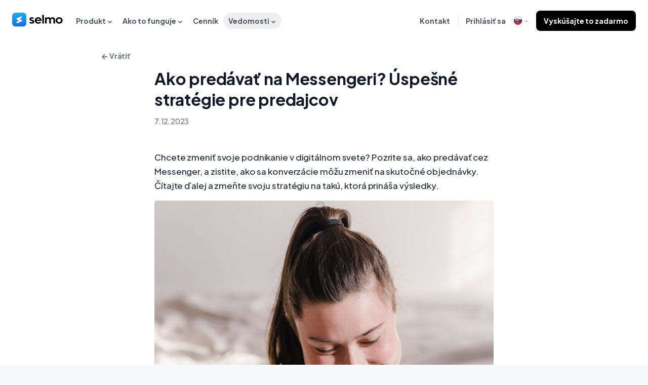

--- FILE ---
content_type: text/html; charset=utf-8
request_url: https://www.selmo.io/sk/blog/ako-predavat-na-messengeri-uspesne-strategie-pre-predajcov
body_size: 45873
content:
<!DOCTYPE html><html lang="sk"><head><meta charSet="utf-8" data-next-head=""/><meta name="viewport" content="width=device-width" data-next-head=""/><script type="text/javascript" id="hs-script-loader" async="" defer="" src="//js-eu1.hs-scripts.com/142884801.js"></script><link rel="alternate" href="https://www.selmo.io/blog/ako-predavat-na-messengeri-uspesne-strategie-pre-predajcov" hrefLang="pl-PL" data-next-head=""/><link rel="alternate" href="https://www.selmo.io/it/blog/ako-predavat-na-messengeri-uspesne-strategie-pre-predajcov" hrefLang="it-IT" data-next-head=""/><link rel="alternate" href="https://www.selmo.io/en/blog/ako-predavat-na-messengeri-uspesne-strategie-pre-predajcov" hrefLang="en-UK" data-next-head=""/><link rel="alternate" href="https://www.selmo.io/fr/blog/ako-predavat-na-messengeri-uspesne-strategie-pre-predajcov" hrefLang="fr-FR" data-next-head=""/><link rel="alternate" href="https://www.selmo.io/de/blog/ako-predavat-na-messengeri-uspesne-strategie-pre-predajcov" hrefLang="de-DE" data-next-head=""/><link rel="alternate" href="https://www.selmo.io/pt/blog/ako-predavat-na-messengeri-uspesne-strategie-pre-predajcov" hrefLang="pt-PT" data-next-head=""/><link rel="alternate" href="https://www.selmo.io/sk/blog/ako-predavat-na-messengeri-uspesne-strategie-pre-predajcov" hrefLang="sk-SK" data-next-head=""/><link rel="alternate" href="https://www.selmo.io/da/blog/ako-predavat-na-messengeri-uspesne-strategie-pre-predajcov" hrefLang="da-DK" data-next-head=""/><link rel="alternate" href="https://www.selmo.io/sv/blog/ako-predavat-na-messengeri-uspesne-strategie-pre-predajcov" hrefLang="sv-SE" data-next-head=""/><link rel="alternate" href="https://www.selmo.io/en-us/blog/ako-predavat-na-messengeri-uspesne-strategie-pre-predajcov" hrefLang="en-US" data-next-head=""/><link rel="alternate" href="https://www.selmo.io/es/blog/ako-predavat-na-messengeri-uspesne-strategie-pre-predajcov" hrefLang="es-ES" data-next-head=""/><link rel="alternate" href="https://www.selmo.io/cs/blog/ako-predavat-na-messengeri-uspesne-strategie-pre-predajcov" hrefLang="cs-CZ" data-next-head=""/><link rel="alternate" href="https://www.selmo.io/lt/blog/ako-predavat-na-messengeri-uspesne-strategie-pre-predajcov" hrefLang="lt-LT" data-next-head=""/><link rel="alternate" href="https://www.selmo.io/uk/blog/ako-predavat-na-messengeri-uspesne-strategie-pre-predajcov" hrefLang="uk-UA" data-next-head=""/><link rel="alternate" href="https://www.selmo.io/es-mx/blog/ako-predavat-na-messengeri-uspesne-strategie-pre-predajcov" hrefLang="es-MX" data-next-head=""/><meta http-equiv="content-language" content="sk" data-next-head=""/><meta property="fb:app_id" content="436029124507062" data-next-head=""/><meta content="1200" property="og:image:width" data-next-head=""/><meta content="630" property="og:image:height" data-next-head=""/><meta property="og:type" content="article" data-next-head=""/><link rel="shortcut icon" href="https://www.selmo.io/favicon.ico" data-next-head=""/><title data-next-head="">Ako predávať na Messengeri? Úspešné stratégie pre predajcov</title><meta property="og:locale" content="sk" data-next-head=""/><meta content="Ako predávať na Messengeri? Úspešné stratégie pre predajcov" property="og:title" data-next-head=""/><link rel="canonical" href="https://www.selmo.io/sk/blog/ako-predavat-na-messengeri-uspesne-strategie-pre-predajcov" data-next-head=""/><meta content="https://r2.selmo.io/news-618-1871.webp?v=1704471186" property="og:image" data-next-head=""/><meta content="https://www.selmo.io/sk/blog/ako-predavat-na-messengeri-uspesne-strategie-pre-predajcov" property="og:url" data-next-head=""/><link rel="preconnect" href="https://fonts.googleapis.com"/><link rel="preconnect" href="https://fonts.gstatic.com"/><meta name="google-site-verification" content="QUBI6voWbYqQzAzdI_NNBhJtjSDe5H6QjBSEcOfqRE4"/><link data-next-font="" rel="preconnect" href="/" crossorigin="anonymous"/><link rel="preload" href="/_next/static/chunks/67dab5857a4345e2.css" as="style"/><link rel="preload" href="/_next/static/chunks/b86fb103e42a0070.css" as="style"/><link rel="preload" href="/_next/static/chunks/1143a584d4d35172.css" as="style"/><script type="application/ld+json" data-next-head="">{"@context":"https://schema.org/","@type":"BlogPosting","headline":"Ako predávať na Messengeri? Úspešné stratégie pre predajcov","image":"https://r2.selmo.io/news-618-1871.webp?v=1704471186","author":{"@type":"Organization","name":"Selmo","url":"https://www.selmo.io/","email":"kontakt@selmo.io"},"publisher":{"@type":"Organization","name":"Selmo","url":"https://www.selmo.io/","email":"kontakt@selmo.io"},"datePublished":"2023-12-07 11:30:32","dateModified":"2023-12-07 11:30:32","url":"https://www.selmo.io/blog/ako-predavat-na-messengeri-uspesne-strategie-pre-predajcov"}</script><noscript><img height="1" width="1" style="display:none" src="https://www.facebook.com/tr?id=1019873831899249&amp;ev=PageView&amp;noscript=1"/></noscript><noscript><iframe src="https://www.googletagmanager.com/ns.html?id=GTM-W43PPMK" height="0" width="0" style="display:none;visibility:hidden"></iframe></noscript><script defer="" data-domain="selmo.io" src="https://plausible.io/js/script.js"></script><script charSet="utf-8" src="https://js-eu1.hscta.net/cta/current.js"></script><link href="https://fonts.googleapis.com/css2?family=Plus+Jakarta+Sans:wght@500;700&amp;display=swap" rel="stylesheet"/><script id="__NEXT_DATA__" type="application/json">{"props":{"pageProps":{"initialData":{"status":true,"items":{"seo":[{"id":"225","title":"Priamy prenos na FB","description":"\u003cp\u003e\u003cstrong\u003eO čom je streamovanie na Facebooku?\u003c/strong\u003e\u003c/p\u003e\u003cp\u003eŽivé vysielanie na Facebooku, streamy na Facebooku alebo streamovanie na Facebooku - bez ohľadu na názov ide o to isté. Uskutočňujú sa prakticky v ktorúkoľvek dennú alebo nočnú hodinu. Priame prenosy na Facebooku sú čoraz populárnejšie a získavajú väčší podiel na trhu predaja. Facebook už nie je len sociálna sieť, ale aj nástroj, ktorý využívajú väčšie aj menšie spoločnosti na vlastnú propagáciu svojich služieb, produktov a tiež na priamy predaj prostredníctvom živého vysielania na Facebooku.\u003c/p\u003e\u003cp\u003e\u003cbr\u003e\u0026nbsp;\u003c/p\u003e\u003cp\u003e\u003cstrong\u003eŽivé vysielanie na Facebooku - čo to je?\u003c/strong\u003e\u003c/p\u003e\u003cp\u003eŽivé vysielanie na Facebooku je funkcia, ktorá umožňuje vysielanie obsahu v reálnom čase prostredníctvom platformy sociálnych médií Facebook. Pomocou živého vysielania môžu používatelia naživo vysielať udalosti, zdieľať svoje zážitky, viesť rozhovory, robiť prezentácie, poskytovať posudky, prezentovať produkty alebo uskutočňovať predaj naživo. Živé vysielanie na Facebooku umožňuje interakciu s divákmi prostredníctvom komentárov, lajkov a reakcií v reálnom čase, čo umožňuje priamu komunikáciu a zapojenie divákov počas vysielanej udalosti. Živé prenosy na Facebooku sú obľúbené v rôznych oblastiach, ako je zábava, šport, vzdelávanie, podnikanie a mnohé ďalšie.\u003c/p\u003e\u003cp\u003e\u003cbr\u003e\u0026nbsp;\u003c/p\u003e\u003cp\u003e\u003cstrong\u003eŽivé vysielanie na FB a reálny predaj produktov\u0026nbsp;\u003c/strong\u003e\u003c/p\u003e\u003cp\u003eVýznamný počet spoločností elektronického obchodu, sa rozhodol používať živé vysielanie ako hlavnú metódu predaja svojich produktov. Existuje na to niekoľko presvedčivých dôvodov. Jedným z kľúčových faktorov je možnosť budovať vzťah so zákazníkom v reálnom čase. Odpovedaním na otázky a obavy, predstavením produktov zo všetkých uhlov pohľadu a okamžitou komunikáciou. Predajcovia majú šancu vyniknúť a vybudovať si dôveru u svojich zákazníkov počas živého vysielania. Vďaka všetkým týmto výhodám môžu zákazníci, ktorí predtým uprednostňovali tradičné kamenné predajne, teraz zažiť to isté oveľa pohodlnejším spôsobom, sediac na pohovke vo svojom dome.\u0026nbsp;\u003c/p\u003e","short_description":null,"photo":null,"cloudflare":null,"link":"","link_text":"","name_url":"priamy-prenos-na-fb","category_id":"16","lang":"sk","related_article_1":null,"related_article_2":null,"related_article_3":null,"is_download":"0","highlighted":"0","type":null,"notification_send":null,"date":"2023-07-10 16:21:18","is_active":"1"},{"id":"218","title":"Nakupujte online","description":"\u003cp\u003e\u003cstrong\u003eOnline butik alebo online obchod?\u003c/strong\u003e\u003c/p\u003e\u003cp\u003eNa to, aby ste mohli začať používať selmo.live, potrebujete mať len online butik vo forme fanpage, kde budete predávať produkty. Ak si chcete dodatočne zriadiť online obchod, môžete tak urobiť na našej webovej stránke selmo.io. Zvýšte dosah svojho butiku a oslovte širšie publikum pomocou nášho systému! Nezabudnite, že pomocou selmo.io okamžite oslovíte veľký počet záujemcov, ktorí vstúpia do našej platformy, aby nakúpili. Môžete sa sústrediť na prevádzku svojho online butiku a predaj svojich produktov prostredníctvom živého vysielania. Buďte v kontakte so svojimi zákazníkmi, podeľte sa s nimi o svoje skúsenosti a pestujte si lojalitu k svojmu online butiku. Pomocou platformy selmo.live si nemusíte vyberať medzi vzťahom so zákazníkmi a oslovením väčšieho publika.\u003cbr\u003e\u003cbr\u003e\u0026nbsp;\u003c/p\u003e\u003cp\u003e\u003cstrong\u003eselmo.live - ako začať?\u003c/strong\u003e\u003c/p\u003e\u003cp\u003eVyplňte formulár a my vás budeme kontaktovať, aby sme s vami prebrali podrobnosti. Po začatí živého vysielania budete môcť byť videní až na dvoch miestach na domovskej stránke selmo.live. To zabezpečí, že vaše živé prenosy uvidia všetci návštevníci našej predajnej platformy. Selmo.live priťahuje najmä používateľov, ktorí majú záujem nakupovať prostredníctvom online vysielania a využívať ponuky online obchodu. Používaním selmo.live preto oslovíte široké spektrum potenciálnych zákazníkov, ktorí sú už pripravení nakupovať. Nemusíte ich presviedčať ani nabádať, aby využili tento spôsob nakupovania, pretože už majú záujem.\u003c/p\u003e\u003cp\u003e\u0026nbsp;\u003c/p\u003e\u003cp\u003eDôležité je, že vďaka prevádzke internetového obchodu a organizovaniu vysielania sa nemusíte obávať, že sa stratíte v spleti komentárov alebo že vám unikne informácia o túžbe kúpiť konkrétny výrobok. Na stránke selmo.live je proces online nakupovania mimoriadne intuitívny a jednoduchý. Používateľ si vyberie výrobok, ktorý uvádzate, a potom si ho môže okamžite kúpiť. Ostatní účastníci vysielania dostanú oznámenie o predaji spolu s presným označením výrobku.\u003c/p\u003e\u003ch4\u003e\u0026nbsp;\u003c/h4\u003e\u003ch4\u003e\u0026nbsp;\u003c/h4\u003e\u003ch4\u003e\u003cstrong\u003eAko efektívne predávať oblečenie prostredníctvom vysielania?\u003c/strong\u003e\u003c/h4\u003e\u003cp\u003eNa zabezpečenie profesionality a vysokej kvality predajných vysielaní je dôležité zamerať sa na organizačné otázky, najmä na vybavenie. Oplatí sa dbať na nastavenie statívu a zariadenia, ktoré bude nahrávať vysielanie. Postačí dobrý smartfón s prednou kamerou. Pred začatím vysielania je dôležité vypnúť všetky oznámenia, budíky a iné prvky, ktoré by mohli rušiť prenos.\u003c/p\u003e\u003cp\u003e\u0026nbsp;\u003c/p\u003e\u003cp\u003ePočas nahrávania by ste mali vidieť seba aj komentáre sledujúcich, ako aj prezentovaný odev. Výrobok by mal byť viditeľný celý vrátane jeho detailov.\u003c/p\u003e\u003cp\u003eDruhým nevyhnutným prvkom je stabilné internetové pripojenie. Dôležitá je aj rýchlosť odosielania, pretože kvalita obrazu a zvuku ovplyvňuje dĺžku sledovania materiálu potenciálnymi zákazníkmi. Predajné vysielanie by malo byť plynulé, aby bolo možné reagovať na interakcie so zákazníkmi v reálnom čase.\u003c/p\u003e\u003cp\u003e\u003cbr\u003e\u0026nbsp;\u003c/p\u003e","short_description":null,"photo":null,"cloudflare":null,"link":"","link_text":"","name_url":"nakupujte-online","category_id":"16","lang":"sk","related_article_1":null,"related_article_2":null,"related_article_3":null,"is_download":"0","highlighted":"0","type":null,"notification_send":null,"date":"2023-07-10 16:21:05","is_active":"1"},{"id":"211","title":"Naživo - obchod","description":"\u003cp\u003e\u003cstrong\u003eŽivé obchodovanie - čo to je?\u003c/strong\u003e\u003c/p\u003e\u003cp\u003eŽivé obchodovanie, známe aj ako živé predajné vysielanie, sú nákupné transakcie, počas ktorých predajcovia prezentujú produkty, opisujú ich vlastnosti, odpovedajú na otázky divákov a podporujú nákup priamo počas vysielania.\u003c/p\u003e\u003cp\u003ePlatformy sociálnych médií, ako napríklad Facebook, Instagram a YouTube, sa často používajú na realizáciu živých predajných vysielaní, čo umožňuje predajcom osloviť viac ľudí a vybudovať angažovanú komunitu.\u003c/p\u003e\u003cp\u003e\u003cbr\u003e\u003cstrong\u003ePrečo je živé obchodovanie také populárne?\u003c/strong\u003e\u003c/p\u003e\u003cp\u003eŽivé obchodovanie je čoraz populárnejšie, pretože spája výhody tradičného nakupovania v obchode s pohodlím a jednoduchosťou online nakupovania. Zákazníkom poskytuje možnosť podrobne si prezrieť a získať informácie o produktoch a zároveň umožňuje priamu interakciu s predajcom a ostatnými divákmi.\u003c/p\u003e\u003cp\u003e\u003cbr\u003e\u003cstrong\u003eČo spôsobuje zvýšený záujem o živé obchodovanie?\u003c/strong\u003e\u003c/p\u003e\u003cp\u003eŽivé obchodovanie je kombináciou odborných znalostí a dôvery. Na jednej strane by osoba, ktorá vedie živé vysielanie, mala byť odborníkom na ponúkaný produkt a mala by byť schopná odpovedať na najneobvyklejšie otázky. Na druhej strane je správa zameraná priamo na každú osobu, ktorá sa zúčastňuje na podujatí živého obchodovania. Priamy kontakt s potenciálnym zákazníkom buduje osobnejší vzťah a navyše mu dáva možnosť pýtať sa na každý detail a dostať okamžitú odpoveď, čo je v iných predajných kanáloch ťažko dosiahnuteľné.\u003c/p\u003e\u003cp\u003e\u003cbr\u003e\u003cstrong\u003eAko začať predávať a spustiť živé obchodovanie?\u003c/strong\u003e\u003c/p\u003e\u003cp\u003eNajdôležitejšie je mať kameru a dostatok odvahy postaviť sa pred ňu. Kľúčové je prispôsobiť typ živého nakupovania produktu, ktorý predávate. V malých podnikoch môže ako moderátor vystupovať samotný majiteľ alebo môže niekoho požiadať, aby si naživo vyskúšal napríklad šaty, čím sa vytvorí priateľská atmosféra.\u0026nbsp;Dobrým krokom môže byť aj najatie influencerov, najmä tých, ktorí sú s témou streamu dobre spojení. Bez ohľadu na veľkosť rozpočtu prináša živé nakupovanie hmatateľné výhody, takže je skvelým riešením pre podniky všetkých veľkostí.\u0026nbsp;\u003c/p\u003e\u003cp\u003eDnes v Poľsku nástroje na živé nakupovanie ponúkajú Facebook a Instagram, takže je potrebné mať profil na jednej alebo oboch týchto platformách a integrovať svoj obchod s príslušným adresárom Facebooku. Môžete tiež nakupovať naživo pomocou našej inovatívnej predajnej platformy selmo.live, ktorá umožňuje živé vysielanie, čím sa zvyšuje dosah vysielania.\u003c/p\u003e","short_description":null,"photo":null,"cloudflare":null,"link":"","link_text":"","name_url":"nazivo-obchod","category_id":"16","lang":"sk","related_article_1":null,"related_article_2":null,"related_article_3":null,"is_download":"0","highlighted":"0","type":null,"notification_send":null,"date":"2023-07-10 16:20:53","is_active":"1"},{"id":"204","title":"Priamy prenos","description":"\u003cp\u003e\u003cstrong\u003eŽivé prenosy - predaj oblečenia naživo\u0026nbsp;\u003c/strong\u003e\u003c/p\u003e\u003cp\u003ePosledné živé prenosy predaja oblečenia sú čoraz populárnejšie. Hoci sú pre tento typ predaja známe najmä vysielania na Facebooku, existuje mnoho ďalších možností. Pomocou platformy selmo.live môžete jednoducho vytvoriť vlastné živé vysielanie a predávať oblečenie zákazníkom z celej krajiny. Vaše vysielanie môže byť propagované na domovskej stránke až na dvoch miestach, čo priláka pozornosť potenciálnych zákazníkov, ktorí navštívia stránku selmo.live a zistia, že sa koná živé vysielanie predaja oblečenia. Vďaka tomu vás môžu objaviť nielen záujemcovia o vašu konkrétnu ponuku, ale aj všetci, ktorí navštívia selmo.live - teda tisíce používateľov, ktorí chcú nakúpiť prostredníctvom živého vysielania.\u003c/p\u003e\u003cp\u003e\u003cbr\u003e\u0026nbsp;\u003c/p\u003e\u003cp\u003e\u003cstrong\u003eŽivý predaj oblečenia - zo strany zákazníka\u003c/strong\u003e\u003c/p\u003e\u003cp\u003eKeď používateľ vstúpi na selmo.live, okamžite si všimne, že prebieha živé vysielanie predaja vašich výrobkov. Bez toho, aby musel písať komentáre, môže vstúpiť do vysielania a zakúpiť si vami ponúkané výrobky. Systém je navrhnutý tak, aby bolo živé vysielanie pre zákazníka mimoriadne jednoduché. Vďaka tomu môžete pohodlne a rýchlo uskutočňovať predaj oblečenia v priamom prenose, zostať v kontakte so svojimi zákazníkmi a ponúknuť im moderné riešenia elektronického obchodu.\u003c/p\u003e\u003cp\u003e\u003cbr\u003e\u0026nbsp;\u003c/p\u003e\u003cp\u003e\u003cstrong\u003eTradičné nakupovanie verzus predaj oblečenia v priamom prenose\u003c/strong\u003e\u003c/p\u003e\u003cp\u003eZákazníci, ktorí uprednostňujú nákup oblečenia prostredníctvom priameho prenosu, často zdôrazňujú, že nemajú čas na tradičné spôsoby nakupovania. Zároveň však oceňujú možnosť prezrieť si oblečenie, ako aj bezprostredne položiť predajcovi otázky týkajúce sa konkrétnych výrobkov. Hoci podobný zážitok možno dosiahnuť aj pri sledovaní videoprezentácie oblečenia, zákazníci chcú mať priamy kontakt s predajcom. Práve možnosť rozprávať sa s osobou, ktorá predáva oblečenie online a organizuje priame prenosy predaja na internete, je to, čo odlišuje všetky takéto priame prenosy predaja.\u003c/p\u003e\u003cp\u003e\u003cbr\u003e\u0026nbsp;\u003c/p\u003e\u003cp\u003e\u003cstrong\u003ePredaj oblečenia online - dámske oblečenie\u003c/strong\u003e\u003c/p\u003e\u003cp\u003eNajpopulárnejšie sú prenosy predaja dámskeho oblečenia. Práve ženy sa najčastejšie stávajú zákazníčkami online butikov, preto je väčšina produktov zameraná na ne. Pri predaji dámskeho oblečenia online máte preto k dispozícii obrovské množstvo potenciálnych zákazníčok a selmo.live vám uľahčí ich oslovenie a umožní pohodlné a rýchle nakupovanie. Ak spustíte predajné vysielanie len na Facebooku, obmedzíte sa na ľudí, ktorí náhodne narazia na vaše vysielanie. Používatelia, ktorí sa zaujímajú o živé predajné vysielania, sa zobrazujú na selmo.live a vy môžete byť viditeľní až na dvoch miestach súčasne.\u003c/p\u003e\u003cp\u003e\u003cbr\u003e\u0026nbsp;\u003c/p\u003e","short_description":null,"photo":null,"cloudflare":null,"link":"","link_text":"","name_url":"priamy-prenos","category_id":"16","lang":"sk","related_article_1":null,"related_article_2":null,"related_article_3":null,"is_download":"0","highlighted":"0","type":null,"notification_send":null,"date":"2023-07-10 16:19:11","is_active":"1"}],"blog":[{"title":"Efektívne moderovanie komentárov počas živého vysielania","name_url":"efektivne-moderovanie-komentarov-pocas-ziveho-vysielania","photo":"https://r2.selmo.io/news-3621-5765.webp?v=1738146257"},{"title":"Plánovanie predajných vysielaní - ako dosiahnuť úspech?","name_url":"planovanie-predajnych-vysielani-ako-dosiahnut-uspech","photo":"https://r2.selmo.io/news-3607-5765.webp?v=1737633481"},{"title":"Optimalizácia živého vysielania - ako zvýšiť konverzie?","name_url":"optimalizacia-ziveho-vysielania-ako-zvysit-konverzie","photo":"https://r2.selmo.io/news-3579-5765.webp?v=1737624591"}],"useCases":[],"caseStudies":[{"title":"ShopBazzar: ako rozumne organizovať predaj a vybaviť viac objednávok?","name_url":"shopbazzar-ako-rozumne-organizovat-predaj-a-vybavit-viac-objednavok","photo":"https://r2.selmo.io/news-228-1871.webp?v=1713431570"},{"title":"Až 800 komentárov a viac ako 100 objednávok po každom vysielaní!","name_url":"az-800-komentarov-a-viac-ako-100-objednavok-po-kazdom-vysielani","photo":"https://r2.selmo.io/news-286-1871.webp?v=1713431598"},{"title":"Ako Selmo mení vysielanie na Facebooku? Príbeh Le Duplex Ales","name_url":"ako-selmo-meni-vysielanie-na-facebooku-pribeh-le-duplex-ales","photo":"https://r2.selmo.io/news-2656-1871.webp?v=1722243368"}]}},"messages":{"common":{"seeMoreButton":"Pozrieť viac","languageModalTitle":"Vyberte jazyk","mainPageTitle":"Spravujte predaj \u003cspan\u003ev živých vysielaniach, príspevkoch a DM\u003c/span\u003e","problemsLookFamiliarLabel":"Zdajú sa vám tieto problémy \u003cspan\u003e povedomé?\u003c/span\u003e","discoverSolutionsLabel":"Objavte \u003cspan\u003eriešenia, ktoré vám ušetria čas\u003c/span\u003e","seeOpinionOurClientsLabel":"Pozrite si \u003cspan\u003enázory našich zákazníkov\u003c/span\u003e","yourClientDoItByYourselfLabel":"Váš zákazník \u003cspan\u003esama vyplní údaje\u003c/span\u003e\u003cspan\u003ea zaplatí za objednávku\u003c/span\u003e","createOrdersInConversationLabel":"Vytvárajte objednávky v konverzácii","createOrdersInConversationDescLabel":"Platforma Selmo sa pripája k Messengeru a Instagramu, čo vám umožňuje jednoducho spracovávať objednávky zadané zákazníkmi na messenger. Zákazník neustále komunikuje na Facebooku a Instagrame a predajca používa Selmo na vytváranie objednávok, odosielanie súhrnov, poskytovanie rýchlych spôsobov platby a zhromažďovanie údajov o preprave.","onClickSummariesLabel":"Súhrny na jedno kliknutie","onClickSummariesDescLabel":"Prechodom na kartu \"Vysielanie\" na Selmo je možné uložiť všetkých kupujúcich. Po odvysielaní sa súhrny odošlú jedným kliknutím. Každý zákazník dostane súkromnú správu s možnosťou zadania údajov a platby.","sellByCodesLabel":"Predaj s kódmi","sellByCodesDescLabel":"Predaj a identifikáciu produktov uľahčujú kódy, ktorých čísla si môžete sami upraviť. K dispozícii je tiež funkcia, ktorá vám umožňuje zmeniť slovo „Selmo“ na čokoľvek, čo zákazníci napíšu do komentára, aby uskutočnili nákup. Pred kód produktu môžete zadať napríklad názov vášho obchodu (Fashion 1539).","generateLabelsAndInvoicesLabel":"Generujte štítky a faktúry","generateLabelsAndInvoicesDescLabel":"Integrácia s prevádzkovateľmi balíkov, ako sú Furgonetka a InPost, umožňuje predajcom automatizovať proces vytvárania kuriérskych štítkov. Navyše vďaka integrácii Selmo s Fakturáciou môžete vytvárať predajné doklady pre zákaznícke objednávky vo forme faktúr alebo účteniek spolu s potvrdením nákupu vo forme e-mailu alebo súkromnej správy.","takeControlOfOrdersLabel":"Prevezmite kontrolu nad objednávkami zákazníkov","takeControlOfOrdersDescLabel":"Množstvo pripomienok a objednávok od zákazníkov je často príliš veľké na to, aby bolo možné každú z nich vybaviť manuálne, bez toho, aby ste sa dopustili chýb alebo plytvania zbytočne časom. Selmo vám umožňuje automatizovať objednávky, aby ste ich mohli jednoducho spravovať. Odosielanie odkazov na objednávku, pridávanie produktov manuálne alebo zo skladov, prístup k histórii nákupov či správa košíka zákazníka sú len niektoré z funkcií, ktoré obchod získava pomocou platformy Selmo.","createShopLabel":"Vytvorte obchod","createShopDescLabel":"Obchod je ďalší predajný kanál, ktorý vám umožňuje predávať viac. Objednávky z obchodu sa kombinujú s objednávkami zo živých streamov, príspevkov a súkromných správ. Predávať môžete kedykoľvek počas dňa a zákazníci môžu voľne vyhľadávať produkty (oveľa jednoduchšie ako na Fanpage). Pokojne tam môžete uviesť napr. vrátené produkty.","contactWithUsLabel":"kontakt","sevenDaysForFreeLabel":"7-dňový bezplatný test","sevenDaysForFreeShortLabel":"7 dní zadarmo","noObligationLabel":"Žiadna povinnosť","toMuchTimeToWorkLabel":"Trávite príliš veľa času \u003cdiv class=\"text-[#6B7280] block\"\u003eúnavnou a opakujúcou sa prácou?\u003c/div\u003e","hardToPlanMessagesLabel":"Máte problém udržať \u003cdiv class=\"text-[#6B7280] block mb-5\"\u003esprávy od zákazníkov pod kontrolou?\u003c/div\u003e","createOrdersInMessagesLabel":"Vytvárajte objednávky\nv správach","sellOnStoriesLabel":"Predať\nna Instagram Stories","sellInPostLabel":"Predaj v príspevkoch","sellOnReelsLabel":"Predaj v stĺpikoch a kotúčoch","sellOnLiveLabel":"Predávajte naživo","sevenDaysForFreeNoObligationLabel":"7 dní zadarmo bez viazanosti","faqPageTitle":"Často kladené otázky","sellingOnFacebookLabel":"Predávate na Facebooku? \u003cspan\u003eZistite, ako vám môžeme pomôcť\u003c/span\u003e","sellingOnInstagramLabel":"Predávate na Instagrame? \u003cspan\u003eZistite, ako vám môžeme pomôcť\u003c/span\u003e","orderInOrdersLabel":"Usporiadajte \u003cspan\u003eobjednávky a rýchlo generujte štítky\u003c/span\u003e","sellBetterOnDifferentWaysLabel":"Predávajte efektívnejšie \u003cspan\u003evšetkými spôsobmi\u003c/span\u003e","fastGenerateLabelsLabel":"Rýchlo generujte \u003cspan\u003eštítky kuriérom\u003c/span\u003e","automateSalesOnInstagramLabel":"Automatizujte predaj \u003cdiv\u003e\u003cspan\u003ena Instagrame\u003c/span\u003e\u003c/div\u003e","automateSalesOnFacebookLabel":"Automatizujte predaj na \u003cdiv\u003e\u003cspan\u003eFacebooku\u003c/span\u003e\u003c/div\u003e","joinToUsComplexLabel":"\u003cspan\u003ePripojte sa k viac ako\u003c/span\u003e\u003cstrong\u003e1 500\u003c/strong\u003e\u003cspan\u003eobchodom\u003c/span\u003e","automationBenefitsTitle2":"Lepší Messenger","clientReceivedMailsWithOrderSummaryLabel":"Zákazníci dostávajú e-maily s potvrdením objednávky","pricingOrderHistoryBenefitsTitle":"História objednávok","benefitsPaymentsTitle":"Rýchle platby","automaticallyCreateAndGenerateLabelsLabel":"Automatické vytváranie a generovanie štítkov","quantityControlProductsInStorageLabel":"Kontrola množstva produktov na sklade","onlineShopLabel":"Internetový obchod","notificationsForClientsLabel":"Upozornenia zákazníkov","multiChannelsSalesLabel":"Viackanálový predaj","mergeSalesMultiPlatformLabel":"Možnosť kombinovať predaj z viacerých platforiem","seeWhatYouGetLabel":"Pozrite sa, čo ešte získate:","seeWhatYouGetShortLabel":"Pozrite sa, čo ešte získate","streamlineSalesOnLivesLabel":"Zjednodušte predaj \u003cspan\u003epri živom vysielaní, v príspevkoch a DM\u003c/span\u003e","timeSavingLabel":"Úspora času","orderInOrdersShortLabel":"Objednávka v objednávkach","facilitationForCustomersLabel":"Uľahčenie pre zákazníkov","increasingRangesLabel":"Zvyšovanie rozsahov","joinNowLabel":"Pridať sa teraz","fromLabel":"z","platformLabel":"Platforma","sellOnDMAndPostLabel":"Predávajte naživo, v príspevkoch a DM","newIntegrationLabel":"Predávajte na príbehoch, kotúčoch a DM","testForSevenDaysLabel":"Testujte 7 dní nezáväzne","testForSevenDaysSubLabel":"Skontrolujte si, koľko času ušetríte pri každodenných činnostiach. Zorganizujte svoj predaj na sociálnych sieťach a vybavte viac objednávok.","inCaseOfAnnualSettlementLabel":"* pri ročnom zúčtovaní","demoModalTitle":"Získajte \u003cbr/\u003e bezplatnú \u003cspan\u003e ukážku \u003c/span\u003e","kotiTestimonialsLabel":"Nástroj, ktorý šetrí čas","kotiTestimonialsSubLabel":"Ako jeden z prvých klientov sme mali možnosť spolupracovať pri tvorbe Selmo. Mnohé systémové funkcie sú odpoveďou na naše vlastné potreby. Vďaka tomu sme mohli Selmo zladiť pre obchody, ako je ten náš. Je to predovšetkým nástroj, ktorý šetrí veľa času!","kokardeczkaTestimonialsLabel":"Riešenia, ktoré uľahčia prácu","kokardeczkaTestimonialsSubLabel":"V Selmo existuje množstvo dobre premyslených riešení, ktoré nám uľahčili každodennú prácu. Rýchly a bezproblémový zákaznícky servis. Ďalším plusom je cena! Kúpa balíka Microsoft Office nás vyšla drahšie.","bazzarTestimonialsLabel":"Súhrny na jedno kliknutie","bazzarTestimonialsSubLabel":"V určitom okamihu sme sa začali pýtať, ako rýchlo reagovať na zákazníkov a ako efektívne posielať súhrny. Potom sa objavil Selmo, implementovali celý systém a veľmi nám pomohli vo vývoji. Dnes si nevieme predstaviť fungovanie bez súhrnov, ktoré sa posielajú za pár sekúnd, predtým nám to trvalo aj niekoľko hodín!","bajkaTestimonialsLabel":"Môžeme spustiť viac lajów","bajkaTestimonialsSubLabel":"Selmo zefektívnil prácu v celej spoločnosti! Súhrny po odoslaní a odoslanie balíkov trvá oveľa kratšie. To nám umožňuje streamovať častejšie.","laszekTestimonialsLabel":"Ušetríme 60 hodín týždenne","laszekTestimonialsSubLabel":"Rýchla tvorba štítkov ušetrí 5 minút na každom balení. Automatické faktúry znamenajú takmer 20 minút času navyše denne. A to všetko znamená, že počas roka získame mesiac času navyše!","polkaTestimonialsLabel":"Dosah sa zvýšil a predaj sa zvýšil","polkaTestimonialsSubLabel":"Týždenne odošleme viac ako 250 objednávok. Naši klienti dostávajú súhrny najneskôr do 3 minút po skončení vzťahu a upozornenia hneď po jeho začatí. Mesačne ušetríme vďaka Selmo cca 50-60 hodín práce.","ciuszkiTestimonialsLabel":"Prestal som si písať objednávky do zošita","ciuszkiTestimonialsSubLabel":"Skvelá pomôcka na zbieranie objednávok na tovar, ktorý budem klientom prinášať. Uľahčuje mi to odosielanie objednávok do veľkoobchodov, pretože stačí vyfiltrovať daný model, veľkosť a farbu podľa toho, na čo zbieram objednávky.","moreBenefitsLabel1":"Všetky súhrny alebo stavy košíka odošlete jedným kliknutím","moreBenefitsLabel2":"Zákazníkom odpisujete priamo na Selmo, bez ohľadu na to, či správy prichádzajú z Facebooku alebo Instagramu","moreBenefitsLabel3":"Zákazníkov môžete na Messengeri upozorniť na blížiace sa vysielanie alebo napríklad nový predajný príspevok","moreBenefitsLabel4":"Funkcia otvoreného balíka, možnosť platiť za nákupy v tranžiach, zákazník si môže objednať na niekoľko prevodov a až neskôr požiadať o odoslanie","moreBenefitsLabel5":"Štítky vytvárate a generujete automaticky bez toho, aby ste museli údaje prepisovať ručne","moreBenefitsLabel6":"Vytvárate faktúry alebo fiškálne potvrdenky, ktoré si môžete ihneď vytlačiť","moreBenefitsLabel7":"Vaši zákazníci môžu platiť pomocou rýchlych online platieb, napr. BLIK alebo Stripe","moreBenefitsLabel8":"Integrácia s InPost, Van, Fakturácia a oveľa viac","moreBenefitsLabel9":"Kombinovanie zákazníckych košíkov - bez ohľadu na to, kde zadávajú objednávku: vo vysielaní, na poste alebo cez internetový obchod, všetky objednané produkty spadajú do jedného košíka","moreBenefitsLabel10":"Databáza zákazníkov – všetky potrebné údaje máte na jednom mieste","moreBenefitsLabel11":"Prístup k štatistikám predaja","moreBenefitsLabel12":"Množstvo produktov v sklade môžete jednoducho kontrolovať","moreBenefitsLabel13":"Vymazať históriu zákazníckych objednávok priamo v konverzácii","moreBenefitsLabel14":"Máte prístup k zostatku zákazníkov","moreBenefitsLabel15":"Automaticky odosielate správy s odkazom na sledovanie zásielky","moreBenefitsLabel16":"Vaši zákazníci dostanú e-maily s potvrdením objednávky","moreBenefitsLabel17":"Svoje produkty môžete predávať na platforme selmo.live","moreBenefitsLabel18":"Zákazníci sú automaticky pridaní do rezervného zoznamu po prihlásení sa k vypredanému produktu","moreBenefitsLabel19":"Možnosť zmeny avatara a mena klienta","moreBenefitsLabel20":"Nastavujete zľavové kódy a jedinečné kódy produktov","moreBenefitsLabel21":"Vytvárate si vlastné šablóny správ","paymentProcessTitle":"Proces nákupu","paymentProcessDescription":"Vytvárajte objednávky priamo z Messengera a priraďujte ich ku konverzáciám.","tryForFreeButton":"Vyskúšajte to zadarmo","automationSevenDaysWithoutCardLabel":"7 dní zadarmo bez pripojenia karty","paymentProcessSpecialLinkTitle":"Špeciálny odkaz na objednávku","paymentProcessSpecialLinkDescription":"Zákazník klikne na špeciálny odkaz, v ktorom sám vyplní údaje o odoslaní","paymentDeliveryMethodSelectTitle":"Výber spôsobu doručenia","paymentPaymentMethodSelectTitle":"Výber spôsobu platby","paymentPaymentMethodSelectDescription":"Po jeho kliknutí zákazník sám doplní dodacie údaje a zaplatí objednávku§","paymentOrderStatusTitle":"Aktualizácia stavu objednávky","paymentOrderStatusDescription":"Po jeho kliknutí zákazník vyplní dodacie údaje a zaplatí objednávku","liveTitle":"Prebiehajúce objednávky","automationBenefitsTitle4":"Generovanie štítkov","automationBenefitsDescription1":"Posielajte automatické súhrny","automationBenefitsDescription2":"Všetky novinky na jednom mieste","automationBenefitsDescription3":"Rýchle platby a doručenie","benefitsMessengerTitle":"messenger na predaj","benefitsMessengerDescription":"Vytváranie objednávok v Messengeri","benefitsPaymentsDescription":"BLIK, štandardný prevod","benefitsLabelsTitle":"Generovanie štítkov","benefitsLabelsDescription":"Automatické vytváranie","benefitsStorageTitle":"Automatizácia a sklad","benefitsStorageDescription":"Databáza botov a produktov","helpModalButtonTitle":"Ahoj!","helpModalButtonDescription":"Chcete sa s nami porozprávať?","helpModalSuccessTitle":"Ďakujeme za nahlásenie!","helpModalSuccessDescription":"Budeme vás kontaktovať hneď, ako to bude možné.","helpModalTitle":"Ahoj, ako vám môžeme pomôcť?","helpModalOfferButton":"Chcem vedieť ponuku","helpModalHelpLButton":"Potrebujem pomoc","helpModalOfferTitle":"Na akom telefónnom čísle vás môžeme zastihnúť?","helpModalOfferDescription":"Náš tím vás bude čo najskôr kontaktovať.","helpModalOfferSubmitButton":"Ponúknite prosím","helpModalHelpTitle":"Pošlite nám žiadosť","helpModalHelpDescription":"Pošlite nám žiadosť","helpModalHelpContactLabel":"Zavolajte na našu horúcu linku","helpModalHelpContactDateLabel":"Otvorené: \u003cstrong\u003e Po – Pi 09:00 – 17:00 \u003c/strong\u003e","policyHelmetTitle":"Zásady ochrany osobných údajov","policyTitle":"Zásady ochrany osobných údajov a súborov Cookies spoločnosti Selmo","termsHelmetTitle":"Podmienky","termsTitle":"Predpisy pre uzatváranie zmlúv a používanie Selmo","tutorialHelmetTitle":"Sprievodca","tutorialTitle":"Pozrite si video o tom, \u003cspan\u003e ako \u003c/span\u003e Selmo funguje","tutorialSubTitle":"Dohodnite si stretnutie na bezplatnú prezentáciu","tutorialWantCallLabel":"Chceš sa rozprávať?","tutorialWantCallDescription":"Kontaktujte nás a my sa pokúsime vám odpovedať čo najskôr.","footerTrySelmoLabel":"Vyskúšajte plnú verziu Selmo","footerTrySelmoDescription":"Zadarmo na 7 dní, bez záväzkov.","footerWantAskTitle":"Chcete sa na niečo opýtať? \u003cbr/\u003e Sme tu pre vás!","footerContactWithUsLabel":"Kontaktuj nás","footerFindUsLabel":"Nájdete nás aj na:","paymentOtherBenefitsTitle":"Objavte ďalšie výhody Selmo","findOutMoreButton":"Zistiť viac","labelsTitle":"Generovanie štítkov","labelsDescription":"Automaticky vytvárajte štítky. Už nestrácajte čas ručným zadávaním údajov pre zásielky.","labelsAutoGenerateTitle":"Automatické generovanie štítkov","labelsAutoGenerateDescription":"Zo zadaných prepravných údajov automaticky vygenerujeme štítky, ktoré môžete nalepiť na balík","liveDescription":"Uložte objednávky svojich zákazníkov počas živého vysielania. \u003cbr/\u003e Po dokončení odošlite súhrny všetkým.","liveOrderAddClientsTitle":"Pridávajte zákazníkov za chodu","liveOrderAddClientsDescription":"Počas vysielania si priebežne ukladajte zákazníkov a produkty. Zákazníci sa tu zobrazia, keď napíšu čokoľvek do komentára k vášmu živému vysielaniu alebo do príspevku.","liveSendSummariesTitle":"Posielajte súhrny všetkým","liveSendSummariesDescription":"Po dokončení vysielania môžete posielať súhrny všetkým svojim klientom súčasne. Po ich obdržaní zákazníci sami vyplnia dodacie údaje a zaplatia objednávku.","liveDoItYourselfTitle":"Vaši zákazníci vyplnia \u003cbr/\u003e dodacie údaje \u003cbr/\u003e a zaplatia za objednávku","liveDoItYourselfDescription":"Ušetríte veľa času na generovanie kuriérskych štítkov","messengerCreateOrderDescription":"Vytvárajte objednávky priamo z Messengera a priraďujte ich ku konverzáciám.","messengerBasketManageTitle":"Spravujte košík zákazníka","messengerBasketManageDescription":"Pridajte produkty ručne alebo zo skladu","messengerSendLinkToClientTitle":"Pošlite zákazníkovi odkaz na objednávku","messengerSendLinkToClientDescription":"Po stlačení tlačidla zákazník vyplní dodacie údaje a zaplatí objednávku","messengerOrderHistoryTitle":"Prístup k histórii objednávok","messengerOrderHistoryDescription":"Prístup ku všetkým objednávkam zákazníkov s ich stavmi","arrangeDemoButton":"Usporiadajte prezentáciu","demoModalDescription":"Vysielate naživo? \u003cbr/\u003e Predávate cez Messenger? \u003cbr/\u003e \u003cstrong\u003e Selmo to uľahčuje! \u003c/strong\u003e","demoModalCreateOrderLabel":"Vytváranie objednávok v Messengeri","demoModalLabelsLabel":"Automatické generovanie štítkov","demoModalPaymentLabel":"Bezpečné online platby","demoModalContactTitle":"Zanechajte nám prosím svoje kontaktné údaje","nameAndSurnameLabel":"Meno a priezvisko","emailLabel":"E-mail","textNameAndSurnameLabel":"Zadajte svoje meno a priezvisko","textEmailLabel":"Vložte svoju e-mailovú adresu","phoneNumberLabel":"Telefónne číslo","facebookNameLabel":"Názov obchodu alebo profilu","textPhoneNumberLabel":"Daj mi svoje telefónne číslo","freeDemoButton":"Dohodnite si stretnutie na bezplatnú prezentáciu","fillRequiredFieldWarning":"Vyplňte požadované polia","deadEndLabel":"Slepá ulica","loginModalTitle":"Testujte Selmo na \u003cbr/\u003e 7 dní zadarmo","passwordLabel":"Heslo","acceptLabel":"Súhlasím","termsButton":"Podmienky","policyButton":"Zásady ochrany osobných údajov","separatorAndLabel":"a","signInButton":"registrovať","haveAccountButton":"Máte už účet?","loginButton":"Prihlásiť sa","sendOnMessengerButton":"Napíšte na Messenger","yesButton":"Áno","separatorOrLabel":"Alebo","blogHelmetTitle":"Najnovšie články - Blog","blogNewestArticleTitle":"Najnovšie články","readButton":"Čítať","readMoreButton":"čítaj viac","backButton":"Vrátiť","seoTitle1":"Čo je Selmo?","seoTitle2":"Prevádzkujem online butik. Je Selmo nástrojom pre mňa?","seoTitle3":"Akým spôsobom Selmo účinkuje?","seoTitle4":"Akú hodnotu dáva Selmo zákazníkom môjho obchodu/butiku?","seoTitle5":"Potrebujem na použitie Selmo vysielať naživo na Facebooku?","seoTitle6":"Musím nainštalovať ďalší softvér alebo aplikáciu, aby som mohol používať Selmo?","seoTitle7":"Ako môžem vyskúšať Selmo?","seoTitle8":"Čo sú to živé prenosy / streamy predaja? Čo je to živý obchod?","seoTitle9":"Ako začať predávať naživo na Facebooku?","seoDescription1":"Selmo je platforma na spracovanie procesu predaja realizovaného prostredníctvom vysielania predaja a služby Facebook Messenger.","seoDescription2":"Selmo využívajú živí predajcovia, teda obchody, ktoré realizujú živé predajné prenosy (tzv. live commerce alebo live shopping) a predávajú svoj tovar cez Messenger. Ak máte online butik a predávate naživo na Facebooku (alebo predávate cez Messenger bez živého vysielania), Selmo bol ako stvorený práve pre vás!","seoDescription3":"Selmo vám umožňuje efektívne riadiť procesy predaja a komunikácie so zákazníkmi. Naša platforma sa kombinuje s Messengerom a vytvára špeciálny Messenger pre predajcov. So zákazníkom sa rozprávate priamo cez Messenger alebo cez Selmo a platforma poskytuje funkcie, ktoré vám umožnia jednoducho zhrnúť objednávku, zhromaždiť prepravné údaje, uskutočniť platby a vygenerovať prepravný štítok. Navyše vždy viete, ktoré objednávky sú pripravené na odoslanie, pretože všetky ich stavy sa pravidelne aktualizujú.","seoDescription4":"Selmo ponúka hotové správy a súhrnné formuláre objednávok, ktoré umožňujú urýchliť komunikáciu s kupujúcim. Vďaka Selmo si zákazník sám vyplní údaje na prepravu a zvolí si spôsob doručenia (napr. InPost balíková schránka, DPD kuriér, DHL kuriér), môže tiež jednoducho zaplatiť za objednávku (napr. rýchly prevod, BLIK, štandardný prevod) alebo si vybrať platba na dobierku. Celý proces je teda efektívnejší, vďaka čomu sa tovar dostane k zákazníkovi rýchlejšie.","seoDescription5":"Rozhodne nie. Živý predaj na Facebooku je len jedným z predajných kanálov, ktoré Selmo podporuje. Našu platformu môžete využiť aj vtedy, keď prevádzkujete butik a kontaktujete klientov cez Messenger, no nevysielate naživo.","seoDescription6":"Nie! Používanie Selmo je veľmi jednoduché. Stačí sa prihlásiť na našu platformu.","seoDescription7":"Selmo si môžete vyskúšať zadarmo na 7 dní. Dohodnite si schôdzku na bezplatnú 15-minútovú prezentáciu, počas ktorej vám ukážeme, ako naša platforma funguje a využijete ju nasledujúcich 7 dní bez akýchkoľvek záväzkov.","seoDescription8":"Predajné prenosy alebo hovorovo živý predaj predstavujú spôsob, akým môžu obchody prezentovať a propagovať svoj tovar.","seoDescription9":"Ak chcete spustiť živé vysielanie na Facebooku, stačí prejsť na vašu fanpage na smartfóne a kliknúť na „Spustiť živé video vysielanie“. Ľudia sledujúci fanpage dostanú upozornenie, že na fanpage začalo živé vysielanie a vy môžete začať prezentovať svoje produkty divákom.","faqTitle1":"Je skúšobné obdobie bezplatné?","faqTitle2":"Musím pripojiť kartu, aby som mohol využívať skúšobné obdobie?","faqTitle3":"Ako dlho trvá skúšobná doba a musím platiť?","faqTitle4":"Ako môžem zaplatiť za plán Selmo?","faqDescription1":"Áno, Selmo môžete testovať na 7 dní úplne zadarmo.","faqDescription2":"Nie, na testovanie Selmo zadarmo nepotrebujeme kreditnú kartu.","faqDescription3":"Selmo môžete testovať zadarmo po dobu 7 dní. Po skončení skúšobnej doby nie ste povinný platiť. Ak Selmo spĺňa vaše očakávania, môžete si vybrať mesačný alebo ročný plán.","faqDescription4":"Za vybraný program Selmo môžete zaplatiť platobnou kartou, rýchlymi platbami BlueMedia a štandardným prevodom.","pricingHelmetTitle":"Cenník - Selmo","menuLabel":"Ponuka","pricingLabel":"Cenník","blogLabel":"Blog","companyLabel":"Podnikanie","tryButton":"skúsiť to","navHowItWorksLabel":"Ako to funguje","contactButton":"Kontakt","pricingMonthLabel":"mesiac","messageLabel":"Správa","sendButton":"Odoslať","testShopModalTitleLabel":"Testujte zadarmo \u003c/br\u003e na 7 dní","automateSalesOnLabel":"Automatizujte predaj na:","informationLabel":"Informácie","fillPhonePrefixLabel":"Vyplňte predvoľbu telefónneho čísla","trialConsentLabel":"Súhlas so spracovaním osobných údajov a súhlas so zasielaním marketingových oznámení","readLabel":"Čítať","selmoPageTitle":"Selmo – predaj na sociálnych sieťach","legitimateInterestLabel":"Legitímny Záujem","legitimateInterestSubLabel":"Spoločnosť Selmo Sp. z o.o. potrebuje kontaktné informácie, ktoré nám poskytujete, aby sme vás mohli kontaktovať ohľadom našich produktov a služieb. Môžete sa kedykoľvek odhlásiť z týchto komunikácií. Pre informácie o tom, ako sa odhlásiť, ako aj o našich postupoch v oblasti ochrany osobných údajov a záväzku chrániť vaše súkromie, si prečítajte našu Politiku Ochrany Osobných Údajov.","marketingLabel":"Marketing","marketingSubLabel":"Spoločnosť Selmo Sp. z o.o. sa zaväzuje chrániť a rešpektovať vaše súkromie a vaše osobné údaje budeme využívať iba na správu vášho účtu a poskytovanie produktov a služieb, ktoré ste od nás vyžiadali. Občas by sme vás chceli kontaktovať ohľadom našich produktov a služieb, ako aj iných obsahov, ktoré by vás mohli zaujímať. Ak nám dáte súhlas kontaktovať vás za týmto účelom, zaškrtnite nižšie, ako by ste chceli, aby sme vás kontaktovali.","personalDataLabel":"Osobné Údaje","personalDataSubLabel":"Aby sme vám mohli poskytnúť požadovaný obsah, musíme ukladať a spracovávať vaše osobné údaje. Ak nám dáte súhlas na ukladanie vašich osobných údajov za týmto účelom, zaškrtnite políčko nižšie.","test":"test","personalDataConsentLabel":"Súhlas so spracovaním osobných údajov","marketingConsentLabel":"Súhlas s marketingovou komunikáciou","removeAppTitleLabel":"Odstránenie účtu v aplikácii Selmo","removeAppTitleSubLabel":"Na vykonanie procesu odstránenia vášho účtu v mobilnej aplikácii Selmo vás vyzývame, aby ste nám napísali e-mail na adresu hello@selmo.io. Naša zákaznícka podpora je pripravená pomôcť vám a sprievodcať vás touto procedúrou, zabezpečujúc, že všetky vaše dáta a informácie budú bezpečne odstránené z našeho systému. Ďakujeme, že používate Selmo, a sme k dispozícii na pomoc, ak je to potrebné.","relatedArticlesLabel":"Súvisiace články","seeAllLabel":"Vidieť všetko","liveDescriptionMeta":"Uložte objednávky svojich zákazníkov počas živého vysielania. \u003cbr/\u003e Po dokončení odošlite súhrny všetkým.","seoTitle10":"Ako funguje predaj naživo?","seoTitle11":"Čo môžete predávať počas predajných prenosov?","seoDescription10":"V rámci predajného vysielania predajcovia prezentujú produkty vizuálne atraktívnym spôsobom. So zákazníkmi nadväzujú priamy kontakt, vďaka čomu to pripomína výlet s priateľmi do nákupného centra. Zobrazujú produkty, odpovedajú na otázky záujemcov a môžu si produkty zakúpiť zanechaním komentárov alebo zaslaním súkromných správ. Selmo pomáha toto všetko zvládnuť a poskytuje neoceniteľnú podporu podnikateľom, ktorí okrem iného organizujú: predajné prenosy na Facebooku.","seoDescription11":"Počas predajných prenosov sa predáva prakticky všetko – od oblečenia cez detské hračky, bytové doplnky, šperky, nábytok až po elektronické zariadenia. Veľkej obľube sa tešia prenosy z predaja veľkých veľkostí, vďaka ktorým si väčšie ženy môžu voľne kupovať módne oblečenie. Takéto predajné prenosy na Facebooku priťahujú čoraz väčší počet používateľov. Toto je výklenok, ktorý možno vyplniť pomocou Selma.","noResultsLabel":"Žiadne výsledky","automationLabel":"automatizácia","automationAndSalesLabel":"DM automatizácia a predaj v jednom\nna","clientsInEurope":"zákazníkov v Európe","writeAboutUs":"píšu o nás","usage":"Použitie","dmAutomation":"automatizácia\nDM","eBookCourses":"Predaj kurzov\na E-knihy","increaseEngagement":"Zvyšovanie\nviazanosť","makingMailList":"Vytváranie zoznamov\npoštové zásielky","webinarRegistration":"Registrácia pre\nwebinár","arrangingMeetings":"Dohodnutie stretnutia\nstretnutia","watchVideoAndCreateAutomation":"pozerať film\n- ako vytvoriť\nautomatizácie","createWordAndAskToComment":"Vytvoríte kľúčové slovo a požiadate o komentár","recipientGetAMessage":"Príjemca dostane\nspráva s tlačidlom","openPageAndMakingShop":"Otvorí stránku, na ktorej uskutoční nákup","sellMore":"Predaj viac","increaseEngagement2":"Zvýšte angažovanosť","handledSales":"riešil predaj","faqAutomation1Label":"Čo je automatizácia DM na Selmo?","faqAutomation1SubLabel":"Vytvoríte kľúčové slovo, napr. APKA, a potom požiadate svojich príjemcov, aby toto slovo zadali do komentára pod príspevkom, do kotúčov, do príbehov, do DM alebo počas živého vysielania. Doslova za pár sekúnd váš príjemca dostane správu, ktorú ste si pripravili. Môžete tiež veľmi jednoducho pridať produkt na predaj na Selmo - nemusíte vytvárať internetový obchod alebo používať externé systémy. Selmo má tiež dohody s platobnými systémami a schopnosťou generovať prepravné štítky v prípade fyzického predaja.","faqAutomation2Label":"Funguje automatizácia na Instagrame?","faqAutomation2SubLabel":"Áno, automatizácia funguje na Instagrame. Môžete automatizovať príspevky, príbehy, DM, kotúče a živé vysielanie.","faqAutomation3Label":"Koľko to stojí?","faqAutomation3SubLabel":"Automatizácia DM je bezplatná. A ak chcete predať napríklad svoj kurz, za používanie systému sa účtuje provízia.","faqAutomation4Label":"Môžem zautomatizovať odosielanie správ?","faqAutomation4SubLabel":"Áno. Všetko, čo váš príjemca musí urobiť, je zadať kľúčové slovo a správa automaticky dostane. Môžete zahrnúť presmerovanie na akúkoľvek webovú stránku alebo napríklad predať svoj kurz.","faqAutomation5Label":"Môžem automatizovať odpovede na komentáre?","faqAutomation5SubLabel":"Samozrejme! Môžete pridať viacero variantov odpovedí, podľa vašich preferencií tak, aby sa od seba obsahovo odlišovali.","faqAutomation6Label":"Mám na predaj kurz. Musím mať internetový obchod?","faqAutomation6SubLabel":"Ak chcete začať predávať na Selmo, nemusíte mať obchod. Produktovú podstránku vytvoríte veľmi jednoducho, stačí vám pár minút.","faqAutomation7Label":"Môžem mať rozhovor so svojím publikom na Instagrame cez Selmo?","faqAutomation7SubLabel":"Na karte Messenger na Selmo nájdete správy z vašich stránok Instagram a Facebook. Priamo z konverzácie môžete jednoducho vytvárať nové a spravovať objednávky.","faqAutomation8Label":"Ako začať predávať na Selmo? ","faqAutomation8SubLabel":"Vytvorte automatizáciu, pridajte produkt (napr. e-knihu), povoľte rýchle platby vrátane BLIK a poskytnite kód svojim príjemcom. Automatizácia funguje 24/7, takže môžete predávať, aj keď ste na dovolenke.","faqAutomation9Label":"Je Selmo len na predaj alebo aj na jednoduchú automatizáciu?","faqAutomation9SubLabel":"Selmo sa používa ako na predaj, tak aj na jednoduchú automatizáciu. Môžete napríklad zautomatizovať odpovede na komentáre alebo napríklad požiadať príjemcov, aby napísali kľúčové slovo, ktoré vytvorí konverzáciu. V tele správy môžete poskytnúť odpovede na rôzne otázky, napríklad o akú aplikáciu ide?","faqAutomation10Label":"Môžem do automatizácie zahrnúť akýkoľvek odkaz? ","faqAutomation10SubLabel":"Áno, po zadaní kľúčového slova príjemca dostane správu s ľubovoľným odkazom.","faqAutomation11Label":"Je pripojenie k Instagramu bezpečné?","faqAutomation11SubLabel":"Áno, naša integrácia s Instagramom a Facebookom je plne overená spoločnosťou Meta – vďaka tomu je pripojenie úplne bezpečné.","discoverMoreStories":"Objavte ďalšie \u003cspan\u003einšpirujúce príbehy\u003c/span\u003e","learnTheClientsStories":"Spoznajte príbehy zákazníkov \u003cdiv class='blue-gradient'\u003e\u003cspan\u003ektorí profitovali z Selmo\u003c/span\u003e\u003c/div\u003e","learnTheClientsStoriesSubLabel":"Ponorte sa do sveta plného vzrušujúcich príbehov o hľadaní nových príležitostí a slobode podnikania","seeAllStories":"Zobraziť všetky príbehy","caseStudies":"Case studies","receiveMessageOnEmail":"Na uvedenú e-mailovú adresu od nás dostanete správu","webinarSeller":"Emily Czyszek","sellerType":"odborník na živý predaj","freeWebinar":"zadarmo\nwebinár","howToIncreaseSale":"Živé prenosy:\nako zvýšiť predaj a dosah","getFreeWebinar":"Získajte bezplatný webinár","getToKnowHowToSellMore":"Zistite, ako predať viac\na ušetríte čas ","downloadForFree":"Stiahnite si zadarmo","whatWillYouLearnFromWebinar":"Čo sa z webinára naučíte?","whatWillYouLearnFromWebinarLabel1":"\u003cstrong\u003eAko spravovať predaj\u003c/strong\u003e v priamom prenose, v príspevkoch\na v rozhovoroch","whatWillYouLearnFromWebinarLabel2":"Naučíte sa riešenia, ktoré vám pomôžu ušetriť čas","whatWillYouLearnFromWebinarLabel3":"Zlepšíte si prácu na sociálnych médiách\u003cstrong\u003ea začnete plniť ďalšie zákazky\u003c/strong\u003e","whatWillYouLearnFromWebinarLabel4":"Dozviete sa, ako ho môžete získať\n\u003cstrong\u003eviac zákazníkov\u003c/strong\u003e","whatWillYouLearnFromWebinarLabel5":"Optimalizujete svoju prácu\n\u003cstrong\u003ev niekoľkých jednoduchých krokoch\u003c/strong\u003e","checkCustomerCases":"Skontrolujte \u003cspan\u003eprípady\u003c/span\u003e zákazníkov","fullyIntegrated":"Sme \u003cstrong\u003eplne integrovaní s\u003c/strong\u003e","up800Comments":"Až 800 komentárov a viac ako 100 objednávok po každom vysielaní!","howToOrganizeSaLes":"Ako múdro organizovať predaj a splniť viac objednávok?","startForFreeToday":"Začnite zadarmo ešte dnes","loveByShops":"milovaný","2500shops":"+2 500 obchodov","ourIntegrations":"\u003cspan\u003eNaše\u003c/span\u003e integrácie:","salesIncreaseBy400":"Náš predaj\nzvýšené o 400 %","aboutSelmo":"O \u003cspan\u003eSelmo\u003c/span\u003e","displayProductCodes":"Displej\nkódy produktov\nv priamom prenose","yourCustomersCompletesInfo":"Váš zákazník\ndopĺňa ich informácie\na platí","orderProcessed":"Objednávky spracované","satisfiedCustomer":"Spokojní zákazníci","featuredBy":"Uvádza:","accessToSelmoApp":"Prístup k aplikácii Selmo","messengerNotifications":"Upozornenia v Messengeri","increasingReach":"Zvyšujúci sa dosah","salesAutomation":"Automatizácia predaja","ordersManage":"Riadenie objednávok","labelsAndInvoicesToOrder":"Štítky a faktúry za objednávky","24hourSupport":"24-hodinová podpora","everythingThatInOtherPlans":"Všetko, čo je v iných plánoch","mrAutomate":"Pán Automatik","storageWithQrCodes":"Sklad s QR kódmi","overlayWithProductsCodes":"Prekrytie s kódmi pre priamy prenos","salesReports":"Prehľady predaja","free":"zadarmo","basic":"Štandardné","freePlanLabel":"Bezplatný plán určený pre najmenšie obchody","basicPlanLabel":"Plán si najčastejšie vyberajú obchody, ktoré chcú zvýšiť svoje tržby","enterprisePlanLabel":"Zámer je určený pre predajne s najväčším","saleFee":"predajná provízia","mostPopular":"Najpopulárnejší","testShopModalTitleLabel1":"testShopModalTitleLabel1","testShopModalTitleLabel2":"testShopModalTitleLabel2","testShopModalTitleLabel3":"testShopModalTitleLabel3","modaPriscillaTitle":"modaPriscillaTitle","modaPriscillaDesc":"modaPriscillaDesc","silvaTitle":"silvaTitle","silvaDesc":"silvaDesc","mModaTitle":"mModaTitle","mModaDesc":"mModaDesc","bonbonsTitle":"bonboniéraTitul","bonbonsDesc":"bonbónyDesc","floreTitle":"floreTitle","floreDesc":"floreDesc","infinikTitle":"infinikTitle","infinikDesc":"infinikDesc","angeloTitle":"Väčšia autonómia a úspora času","angeloDesc":"Zvýšili sme počet priamych prenosov, ktoré realizujeme počas týždňa, z minimálne 300 ľudí na každé z nich až na 800! Úspora, ktorú sme dosiahli, pre nás predstavovala minimálne 10 hodín práce týždenne, fantastické!","fiocoTitle":"Prestali sme písať objednávky do zošitov","fiocoDesc":"Mať všetky informácie v systéme je veľmi užitočné. Stačí zadať, čo hľadáme a systém človeka alebo zákazku automaticky nájde","foletteDesc":"Je to úžasné riešenie, veľmi jednoduché na používanie a skutočne na dosah každého. Oplatí sa to vyskúšať a zistiť, koľko môžete zarobiť. Ani ja som tomu neverila, kým som to prvýkrát nevyskúšala a nezamilovala som si to!","foletteTitle":"Uľahčuje a urýchľuje prácu","scirluTitle":"Jednoduchšia práca a väčšia kontrola","scriluDesc":"Práca sa stala oveľa jednoduchšou, môžeme rýchlejšie reagovať na našich zákazníkov, pretože máme všetku prácu systematizovanú a organizovanú na platforme. Jedným kliknutím sa dostaneme na platformu a máme kontrolu nad celým skladom.","merceriaTitle":"Máme viac zákazníkov!","merceriaDesc":"Facebook Lives spúšťame 3-4 krát do týždňa a predávame v priemere 500 až 900 kusov na live. Začali sme tiež vysielať v rôznych časoch a to viedlo k úžasným výsledkom: máme viac zákazníkov a naše zárobky sa zvýšili!","merceriaHobbisticaTitle":"Plná viditeľnosť komentárov a správ","merceriaHobbisticaDesc":"Funkciou, bez ktorej som sa nezaobišiel, je určite správa správ a komentárov, ktoré sa často na Facebook live feed nedostali. Teraz vďaka Selmovi môžeme čítať všetky komentáre, mať správnu históriu a reagovať na každý z nich.","faqTitle5":"Čo je Selmo?","faqTitle6":"Akým spôsobom Selmo účinkuje?","faqTitle7":"Aké výhody môžem očakávať od Selmo?","faqTitle8":"Aké pokročilé funkcie ponúka Selmo?","faqTitle9":"Koľko stojí Selmo?","faqTitle10":"Potrebujem na používanie vášho systému externú platformu alebo aplikáciu?","faqTitle11":"Integrujete sa so službou Shopify?","faqTitle12":"Prevádzkujem malý online butik, môžem použiť Selmo? ","faqTitle13":"Kde sídlite?","faqTitle14":"Kde si môžem prečítať recenzie zákazníkov?","faqTitle15":"Ako mi môže Selmo pomôcť zvýšiť predaj?","faqDescription5":"Selmo je užívateľsky prívetivý predajný a automatizačný systém určený pre živé vysielanie na Facebooku, Instagrame a TikTok. \n\nZjednodušuje proces predaja, šetrí čas a zvyšuje predaj efektívnou správou objednávok a komunikáciou so zákazníkmi.","faqDescription6":"So Selmo môžete bez námahy sumarizovať objednávky, zhromažďovať informácie o doručení, spracovávať platby a vytvárať prepravné štítky. \n\nSystém sa hladko integruje s Facebook Messenger a Instagram, čo vám umožňuje chatovať priamo so zákazníkmi a vytvárať nové objednávky v rámci rovnakej platformy. \n\nPo vašom živom vysielaní môžete kliknutím na tlačidlo odoslať všetky súhrny objednávok, čo vám ušetrí veľa času. Aktualizácie v reálnom čase zaisťujú, že vždy poznáte stav svojich objednávok a informácie o dodaní.","faqDescription7":"Selmo poskytuje výzvy na správy a súhrnné formuláre objednávok, ktoré urýchľujú komunikáciu s kupujúcimi. Zákazníci môžu vyplniť svoje dodacie údaje a vybrať si spôsob doručenia (napr. FedEx, DPD, DHL, UPS, USPS). Za svoje objednávky môžu tiež jednoducho platiť pomocou Apple Pay, Visa, Mastercard, Stripe, štandardným prevodom alebo na dobierku. \n\nTo zefektívňuje celý proces a zabezpečuje, že sa tovar dostane k zákazníkom rýchlejšie.","faqDescription8":"Selmo automatizuje opakujúce sa úlohy a integruje sa s poskytovateľmi platieb a doručovacími spoločnosťami. \n\nPokročilé funkcie zahŕňajú: \n\n\u003cul\u003e\u003cli\u003eprekrytia živého prenosu\u003c/li\u003e\u003cli\u003eanalýza predaja\u003c/li\u003e\u003cli\u003evylepšenia dosahu publika prostredníctvom upozornení, vďaka čomu bude váš predaj naživo plynulý a efektívny.\u003c/li\u003e\u003c/ul\u003e","faqDescription9":"Vyskúšajte Selmo zadarmo na 7 dní, nie je potrebná žiadna kreditná karta.\n\nKeď vám vyprší skúšobná verzia a budete s našimi službami spokojní, môžete si vybrať cenový plán, ktorý vyhovuje vašim obchodným potrebám. Ceny začínajú už od 99 dolárov.","faqDescription10":"Nie, používanie Selmo je veľmi jednoduché. Stačí sa prihlásiť do svojho účtu na Facebooku alebo Instagrame a je to. Naši odborníci vás počas skúšobnej doby prevedú krok za krokom, ako si založiť účet na selmo.io.","faqDescription11":"Áno, ponúkame integráciu s platformami ako Shopify a ďalšími, aby sme vám poskytli bezproblémovú správu vášho online obchodu a živého predaja.","faqDescription12":"Ponúkame cenné nástroje a tipy, ako prilákať viac zákazníkov. Môžete ťažiť z našich marketingových poznatkov a stratégií predaja naživo, ktoré sa osvedčili mnohým klientom. \n\nKeď uvidíte nárast svojej zákazníckej základne, Selmo vám pomôže efektívne riadiť a optimalizovať váš predajný proces.","faqDescription13":"Naša centrála sa nachádza v New Yorku. Pôsobíme tiež po celom svete v krajinách ako Poľsko, Spojené kráľovstvo, Francúzsko, Portugalsko a Taliansko.","faqDescription14":"Recenzie si môžete pozrieť na našej webovej stránke, kde zdieľame úspešné príbehy klientov. Viac o nás si môžete prečítať na Trustpilot a Google Reviews.","faqDescription15":"Selmo vám pomôže zvýšiť predaj automatizáciou procesu predaja, zlepšením zapojenia zákazníkov a poskytovaním nástrojov na efektívne riadenie objednávok a komunikácie. \n\nNáš systém vám umožňuje sústrediť sa viac na predaj a menej na riadenie, čo vedie k zvýšeniu predaja a spokojnosti zákazníkov.","automateInstagramForFree":"Automatizujte svoje\nInstagram zadarmo","automateInstagramForFreeSubLabel":"Zvýšte zapojenie publika v komentároch, DM a príbehoch","designedToTestAutomation":"Navrhnuté pre základné automatizácie Instagramu","instagramAutomationCapabilities":"Vytváranie automatizácie na Instagrame","mostOftenChosenForGreatCommitment":"Pre tvorcov s veľkým nasadením a predajcov","accessToAnalytics":"Pokročilá analytika","accessToCreateDMList":"Vytvorenie zoznamu DM","possibilityOfSales":"Možnosť predaja","labelsForOrders":"Objednajte si štítky","automateInstagramForFree1":"Automatizujte svoje\nInstagram \u003cspan class='blue-text'\u003ezadarmo\u003c/span\u003e","overlay":"Živé prekrytie","panAutomacikLabel":"Pán Automatik","storageLabel":"Sklad","averageIncreaseInSales":"Zvýšená\n\u003cspan\u003evýpredaj\u003c/span\u003e","timeSavedOnManualActivities":"Čas ušetrený\n\u003cspan\u003eo opakujúcich sa činnostiach\u003c/span\u003e","mrAutomateWillDoJobForYour":"Pán Automatik\nurobí \u003cspan\u003eveľa práce\u003c/span\u003e za vás","manageStorageByQrCodes":"Spravovať\nčasopis\u003cspan\u003evďaka QR kódom\u003c/span\u003e","youControlOrderByQrCodes":"Urýchlite proces balenia","youControlOrderByQrCodesSubLabel":"Skladový systém Selmo Pro umožňuje generovať QR kódy pre produkty, objednávky a regály. Vďaka tomu minimalizujete chyby pri balení a rýchlejšie nájdete produkty na sklade","avoidMistakes":"Vyhnete sa chybám pri balení objednávok","avoidMistakesSubLabel":"Selmo Pro umožňuje skenovať QR kódy a získavať informácie o produktoch, objednávkach a skladových regáloch. Systém je kompatibilný s akýmkoľvek smartfónom","youKnowWhatActivitiesMadeYourTeam":"Monitorujte skladové aktivity svojho tímu","youKnowWhatActivitiesMadeYourTeamSubLabel":"So Selmo Pro môžete vytvárať zamestnanecké účty, ktoré vám umožňujú presne sledovať aktivity vášho tímu. Pomáha to predchádzať chybám a zefektívňuje skladové procesy","watchVideoAndSeeHowItWorks":"Pozrite si video\n\u003cspan\u003ea uvidíte, ako to funguje\u003c/span\u003e","notificationsAboutNotCompletedBaskets":"Upozornenia\no nedokončených\nkošíky","notificationsAboutNotCompletedBasketsSubLabel":"Pán Automatik zákazníkom okrem iného pripomenie: o vyplnení údajov a zaplatení objednávky","cancellingNotPaidOrders":"Zrušenie nezaplatených objednávok","cancellingNotPaidOrdersSubLabel":"Ak ani po mnohých upozorneniach zákazník objednávku nezaplatil, pán Automaticik ju automaticky zruší, produkt sa vráti na sklad a bude si ho môcť kúpiť ďalší zákazníci","messagesToReserveListClients":"Správy\nzákazníkom z rezervných zoznamov","messagesToReserveListClientsSubLabel":"Keď budú produkty opäť na sklade, pán Automaticik automaticky odošle zhrnutie zákazníkom na rezervnom zozname, ktorí majú záujem o nákup","automaticClosingOfOpenPackage":"Automatické zatváranie otvorených obalov","automaticClosingOfOpenPackageSubLabel":"Pán Automáčik po uplynutí vami zvolenej doby zatvorí otvorené zákaznícke balíčky. Zákazníci dostanú oznámenie o uzavretí a stav objednávky sa automaticky aktualizuje","showProductsCodesOnLive":"Displej\nkódy produktov\u003cspan\u003ev živom vysielaní\u003c/span\u003e","watchVideoHowOverlayWorks":"Pozrite si video, \u003cspan\u003eako funguje prekrytie\u003c/span\u003e","yourClientsEasyTextCode":"Vaši zákazníci jednoducho\nprepíšu kód","yourClientsEasyTextCodeSubLabel":"Zobrazte kódy produktov v prekrytí vo svojom priamom prenose. Zákazníci môžu jednoducho zadať objednávku zadaním kódu do komentára","trackYourSales":"Sledujte predaje\naktuálne","trackYourSalesSubLabel":"Kým vaši zákazníci objednávajú počas živého vysielania, na paneli Selmo môžete vidieť všetky nákupy a registrácie do rezervného zoznamu","whatDoYouGainGrey":"Čo \u003cspan\u003ezískate?\u003c/span\u003e","learnMoreSelmoFunctions":"Objavte ďalšie \u003cspan\u003efunkcie Selmo Pro\u003c/span\u003e","depositSystem":"Skladový systém","generateQrCodesToShelves":"Prevezmite kontrolu nad objednávkou označením svojich produktov pomocou QR kódov","displayProductsCodesOnBroadcasts":"Zobrazte kódy produktov na živom vysielaní","watchVideoLabel":"Pozrite si video","learnAboutScopeOfWorkMrAutomate":"Spoznajte náplň práce \u003cspan\u003ep. Automáčika\u003c/span\u003e","selmoProBenefit1":"\u003cstrong class='text-[white]'\u003ePan Automacik\u003c/strong\u003e – ušetríte stovky hodín","selmoProBenefit2":"\u003cstrong class='text-[white]'\u003eSklad\u003c/strong\u003e – prelom v obchodnej logistike","selmoProBenefit3":"\u003cstrong class='text-[white]'\u003eÚčty zamestnancov\u003c/strong\u003e – sledujete výkon tímu","selmoProBenefit4":"\u003cstrong class='text-[white]'\u003ePoriadok v účtovníctve\u003c/strong\u003e – integrácie","selmoProBenefit5":"\u003cstrong class='text-[white]'\u003ePrehliadač príspevkov\u003c/strong\u003e – viete, ktoré príspevky sa predávajú","selmoProBenefit6":"\u003cstrong class='text-[white]'\u003eSprávy o predaji\u003c/strong\u003e – vidíte, ako sa vaša spoločnosť vyvíja","changingOrderStatus":"\u003cstrong\u003eMení sa\u003c/strong\u003e\nstavy objednávok","closingOpenPackageStrong":"\u003cstrong\u003eUzatváranie\u003c/strong\u003e\notvorené balíky","automaticReserveListStrong":"\u003cstrong\u003eAutomaticky\u003c/strong\u003e\nrezervný zoznam","notificationsAboutNotCompletedOrders":"\u003cstrong\u003eUpozornenia\u003c/strong\u003e\no nedokončených\nobjednávky","cancelNotCompletedOrders":"\u003cstrong\u003eZrušenie\u003c/strong\u003e\nnedokončené\nobjednávky","restoreNotSoldProducts":"\u003cstrong\u003eObnoviť\u003c/strong\u003e\nnepredané\nproduktov","takeYourBusinessToNextLevel":"Posuňte svoje podnikanie na vyššiu úroveň","requestDemo":"Vyžiadajte si demo","shopName":"Názov obchodu","enterShopName":"Zadajte názov obchodu","getAFreeConsultation":"Získajte bezplatnú konzultáciu","soonWillReceiveMessage":"Čoskoro dostanete správu od nášho špecialistu.\nRadi vám pomôžeme!","knowledge":"Vedomosti","useCases":"Príklady použitia","search":"Hľadať","whatCanWeHelpYou":"Ako môžeme pomôcť?","whatCanWeHelpYouSubLabel":"Máte otázky alebo potrebujete podporu? Dajte nám vedieť!","enterDescription":"Zadajte popis","description":"Popis","deviceModel":"Model zariadenia","enterDeviceModel":"Zadajte model svojho zariadenia","selmoHelpedMeWithLiveSelling":"Selmo mi určite pomohol s predajom naživo!","saveYourTime":"Ušetríme\nVáš čas!","getADemoKnowSelmo":"Objednajte si demo\n\u003cspan\u003eZoznámte sa so Selmou\u003c/span\u003e","getAFreeSystemPresentation":"Získajte bezplatnú ukážku systému Selmo","getAFreeSystemPresentationSubLabel":"Naplánujte si 30-minútovú konzultáciu\nvo vhodnom čase","saveTimeAndEarnMoney":"Ušetrite čas\na zarobiť viac","demoBenefits1":"\u003cstrong\u003eOdosielajte súhrny\u003c/strong\u003e jedným kliknutím","demoBenefits2":"\u003cstrong\u003ePredávajte a vysielajte\u003c/strong\u003e v aplikácii Selmo","demoBenefits3":"\u003cstrong\u003eGenerovať štítky\u003c/strong\u003e automaticky","getAFreePresentation":"Získajte bezplatné demo","howManyOrdersRealizingInMonth":"Koľko objednávok mesačne spracujete?","demoAgreement":"Odoslaním formulára súhlasíte s kontaktovaním ohľadom prezentácie produktov a služieb Selmo.  Vaše osobné údaje budeme spracovávať za účelom dohodnutia si stretnutia a predstavenia našej ponuky. Prečítajte si viac","rates":"Názory","pageNameOnFacebookInstagram":"Názov stránky na Facebooku / Instagrame","ERROR_LANG":"Nie je vybratý žiadny jazyk.","ERROR_COMPANY_NAME":"Nebol poskytnutý názov butiku.","ERROR_PHONE":"Bolo zadané prázdne alebo neplatné telefónne číslo.","ERROR_EMAIL":"Bola zadaná prázdna alebo neplatná e-mailová adresa.","ERROR_NAME":"Meno a priezvisko neuvedené.","ERROR_ORDERS_COUNT":"Počet predchádzajúcich objednávok nebol uvedený.","ERROR_DEMO_SHOP_EXISTS":"Taký obchod už existuje.","fieldIsRequireLabel":"Vyplňte toto pole","incorrectValueWarning":"Neplatná hodnota","incorrectAddressEmailWarning":"Nesprávna e-mailová adresa","incorrectPhoneWarning":"Nesprávne telefónne číslo","incorrectZipCodeWarning":"Nesprávne poštové smerovacie číslo","incorrectNipWarning":"Nesprávne daňové identifikačné číslo","fillRequireFieldWarning":"Vyplňte povinné polia!","sellEasierWithApp":"\u003cspan\u003ePredávajte jednoduchšie\u003c/span\u003e\ns aplikáciou Selmo","selmoAppSectionTitle1":"Predať\n\u003cstrong\u003evo vysielaniach\u003c/span\u003e","selmoAppSectionDesc1":"\u003cspan\u003e500+k\u003c/span\u003e kupujúcich čaká\npre vaše produkty!","selmoAppSectionTitle2":"\u003cstrong\u003eOdosielať upozornenia\u003c/strong\u003e\no prenosoch","selmoAppSectionDesc2":"Upozorniť na \u003cspan\u003eprenosy\na nové položky\u003c/span\u003ev obchode","selmoAppSectionTitle3":"\u003cstrong\u003eUšetrite čas\u003c/strong\u003e\no zákazníckom servise","selmoAppSectionDesc3":"Zákazníci \u003cspan\u003ekupujú a sledujú zásielky\u003c/span\u003e\njedným kliknutím","selmoApp":"Aplikácia Selmo","discoverCustomerStories":"\u003cspan\u003eObjavte\u003c/span\u003e príbehy zákazníkov","kokardeczkaTestimonials":"Ako zjednodušiť a spravovať predaj jedným kliknutím?","pewexowyTestimonials":"Tajomstvo úspešného predaja naživo? Je to jednoduché - Selma!💙","shopbazzarTestimonials":"Ako múdro organizovať predaj a splniť viac objednávok?","selmoProBenefitDesc6":"Sledujte vývoj svojej spoločnosti pomocou systematicky generovaných správ o predaji. Tieto správy poskytujú cenné údaje o výkonnosti vašich obchodných operácií a umožňujú vám robiť rozhodnutia, ktoré podporujú rast a rozvoj podnikania.","summaryLabel":"Zhrnutie","overviewLabel":"Posuňte svoje podnikanie na vyššiu úroveň","overviewLabelSubLabel":"vďaka pokročilým riešeniam\npre najrýchlejšie rastúce obchody","overviewFaqTitle":"čo získate?","selmoProBenefitDesc1":"Zvýšte efektivitu svojej predajne s virtuálnym asistentom pánom Automatikom. Tento virtuálny asistent automatizuje kľúčové procesy, ako je vrátenie produktov na sklad, pripomínanie zákazníkom, aby vyplnili údaje a platby a uzatváranie otvorených balíkov, čím šetrí váš čas a zdroje.","selmoProBenefitDesc2":"Získajte prelomový nástroj, ktorý zefektívňuje riadenie skladu generovaním QR kódov pre produkty a objednávky. Automatizácia skladových procesov zvyšuje efektivitu, umožňuje rýchlejšie spracovanie objednávok a lepšiu organizáciu skladových priestorov.","selmoProBenefitDesc3":"Vďaka individuálnym zamestnaneckým účtom bude môcť každý člen tímu lepšie pracovať a vyhnúť sa chybám vyplývajúcim zo súčasného prístupu k rovnakým úlohám. Jednotlivé účty zvyšujú efektivitu práce, čo sa premieta do lepších výsledkov celého tímu.","selmoProBenefitDesc4":"Zvýšte predaj presným zobrazovaním kódov produktov. Používajte prekrytia živého vysielania, ktoré zobrazujú presné kódy produktov a uľahčujú zákazníkom nakupovanie. Táto funkcia minimalizuje riziko chýb pri objednávke a robí nákupný proces intuitívnejším, čo sa priamo premieta do zvýšeného predaja.","selmoProBenefitDesc5":"Pomocou prieskumníka príspevkov získate prehľad o tom, ktoré príspevky sa najlepšie predávajú. Táto funkcia vám umožňuje analyzovať výkonnosť jednotlivých príspevkov a pomáha vám upraviť vašu marketingovú stratégiu na maximalizáciu zisku.","enterFacebookNameLabel":"Zadajte svoje meno na Facebooku","enterFacebookLinkLabel":"Zadajte svoj odkaz na Facebook","removePanelAppTitleLabel":"Odstránenie účtu v aplikácii Selmo Panel","removePanelAppTitleSubLabel":"Ak chcete dokončiť proces odstránenia účtu v mobilnej aplikácii Selmo Panel, odporúčame vám napísať e-mail na adresu hello@selmo.io. Naša zákaznícka podpora je pripravená vám pomôcť a sprevádzať vás týmto procesom a zabezpečiť, aby všetky vaše údaje a informácie boli bezpečne odstránené z nášho systému. Ďakujeme, že používate Selmo Panel a sme vám k dispozícii, ak to budete potrebovať.","commentName1":"Anna","commentLastName1":"Nováková","commentLabel1":"Ahoj 😘","commentName2":"Mária","commentLastName2":"Kováčová","commentLabel2":"Tieto šaty sú skvelé, mám ich v niekoľkých variantoch","commentName3":"Katarína","commentLastName3":"Horváthová","commentLabel3":"Skvelé 👌","commentName4":"Margita","commentLastName4":"Vargová","commentLabel4":"Čakám na ďalšie farby 😀","commentName5":"Anežka","commentLastName5":"Balážová","commentLabel5":"Z akého materiálu sú tieto šaty?","commentName6":"Barbora","commentLastName6":"Molnárová","commentLabel6":"Páči sa mi to 🥰","commentName7":"Eva","commentLastName7":"Krištofová","commentLabel7":"Budú k dispozícii ďalšie farby?","commentName8":"Zuzana","commentLastName8":"Farkašová","commentLabel8":"Mám ju, je úžasná","commentName9":"Magdaléna","commentLastName9":"Tóthová","commentLabel9":"Krásna 😍","addYourBusiness":"Pridajte svoju firmu","sellAndBuyOnVideoOrLive":"Predávajte a kupujte na videu a NAŽIVO","sellAndBuyEasier":"Predávajte a kupujte jednoduchšie","selectWhoAreYou":"Čo ti najviac vyhovuje?","livesTitle":"Sledujte ŽIVÉ vysielania","liveLabel":"Naživo","salesFilmsTitle":"Objavte predajné videá","sellOnPostsOrLive":"Predávam NAŽIVO\nalebo v príspevkoch","iHaveOwnShow":"Mám vlastný\ninternetový obchod","iDoShopping":"Nakupujem","register":"Zaregistrovať sa","downloadApp":"Stiahnite si aplikáciu","dress":"Šaty","shoppingCart":"Nákupný košík","add":"Pridať","products":"Prehliadať produkty","customersCases":"Objavte príbehy zákazníkov","liveSellerNav":"ŽIVÝ predajca","onlineShopNav":"Internetový obchod","iDoShoppingNav":"Nakupujem","joinTo2500Shops":"Pridajte sa k \u003cstrong\u003eviac ako 2 500 obchodom\u003c/strong\u003e","shops":"obchody","commentName0":"Kasia","commentLastName0":"Kowalská","commentLabel0":"Ahoj 💕","sendShopFormModal":"Odoslať žiadosť","max120Chars":"max. 120 znakov","phoneNumberPlaceholder":"+48","incorrectShopNameWarning":"Neplatný názov obchodu","sthWentWrongWarning":"Niečo sa pokazilo, skúste to znova","openApp":"Otvorte aplikáciu","viewOnSelmoApp":"Pozrite si aplikáciu Selmo","watchAndShop":"Sledujte svoje obľúbené obchody naživo a nakupujte pohodlne v aplikácii","addYourShop":"Pridajte si svoj obchod","goSell":"Predať","onSelmo":"na Selmo","willContactWithYouSoon":"Čoskoro vás budeme kontaktovať, aby sme s vami prediskutovali možnosti, ktoré Selmo ponúka.","liveBroadcast":"ŽIVÉ vysielanie","salesPost":"Predajný príspevok","product":"Produkt","instructionVideo":"Inštruktážne video","instagramAutomation":"Automatizácia Instagramu","howToSellOnSelmo":"Ako viesť predaj?","howToSendNotifications":"Ako môžem odoslať upozornenia po ŽIVOM vysielaní?","howToOrder":"Ako zadať objednávku?","enterVacation":"Zúčastnite sa súťaže","contactCourtInfo":"Okresný súd pre Krakov-Śródmieście v Krakove, 11. obchodné oddelenie Národného súdneho registra","phoneNumber":"Telefónne číslo","inWorkDays":"(v pracovné dni od 9:00 do 17:00)","contactBottomInfo":"Kontaktný bod pre používateľov, orgány, Európsku komisiu a Radu pre digitálne služby.","contactLanguage":"Kontaktný jazyk: poľština, angličtina. Žiadne automatizované nástroje.","moreAboutReviews":"Používatelia môžu uverejňovať a čítať recenzie o Predajcoch.\n\u003cbr/\u003e\u003cbr/\u003e\nInformujeme vás, že podnikáme kroky na overenie, či recenzie pochádzajú od Používateľov, ktorí skutočne uzavreli transakcie s Predajcami. Na tento účel poskytujeme funkciu, ktorá umožňuje používateľom pridávať recenzie o danom Predajcovi iba tým Používateľom, ktorí s daným Predajcom aspoň raz uzavreli transakciu v rámci Selma.\n\u003cbr/\u003e\u003cbr/\u003e\nRecenzia pozostáva z grafického prvku (vo forme počtu udelených hviezdičiek; od 1 do 5 hviezdičiek)\nalebo\npísomnej recenzie a predstavuje výlučne subjektívne hodnotenie (názor) Používateľa. Za žiadnych okolností neuverejňujeme ani nezadávame uverejňovanie nepravdivých recenzií a neskresľujeme ani nepoverujeme tretie strany skresľovaním recenzií s cieľom propagovať Predajcov. \u003cbr/\u003e\u003cbr/\u003e\nPoužívatelia majú prístup ku všetkým recenziám Predajcov (pozitívnym aj negatívnym), s výnimkou recenzií odstránených v súlade so Zmluvnými podmienkami alebo na žiadosť Používateľa (autora recenzie).\n\u003cbr/\u003e\u003cbr/\u003e\n\u003cstrong\u003eVyhradzujeme si právo odstrániť recenzie:\u003c/strong\u003e\n\u003col\u003e\n\u003cli\u003e\nktoré sú nezákonné alebo v rozpore so Zmluvnými podmienkami,\n\u003c/li\u003e\n\u003cli\u003e\nktoré predstavujú hodnotenie Produktov alebo Predajcov vyjadrené výmenou za výhodu ponúkanú alebo získanú\nod Predajcu alebo iného subjektu (napr. zľava, darček zdarma, zľava na ďalší nákup),\n\u003c/li\u003e\n\u003cli\u003e\nktoré obsahujú preklepy, pravopisné chyby alebo gramatické chyby, ak tieto chyby výrazne\nzhoršujú schopnosť čítať a interpretovať recenziu,\n\u003c/li\u003e\n\u003cli\u003e\nktoré sú omylom uverejnené nesprávnemu Predajcovi,\n\u003c/li\u003e\n\u003cli\u003e\nktoré sú uverejnené s úmyslom umelo nafúknuť alebo znížiť hodnotenie Predajcu. \u003c/li\u003e\n\nPriemerné hodnotenie sa vypočíta na základe aritmetického priemeru všetkých recenzií pre daný\n\nProdukt,\n\nokrem recenzií odstránených v súlade so Zmluvnými podmienkami alebo na žiadosť Používateľa (autora recenzie).\n\n\u003cbr/\u003e\u003cbr/\u003e\n\nVšetky recenzie sú zobrazené podľa dátumu ich vydania (od najnovšej po najstaršiu).","summaryProduct1":"1. Čierne tričko S \u003cspan\u003e•\u003c/span\u003e 11,27 €","summaryProduct2":"2. Fuksiové šaty M \u003cspan\u003e•\u003c/span\u003e 20,47 €","summaryTotal":"Na zaplatenie: 31,74 €","sellAndBuyOnVideo":"Predávajte a kupujte na videu a naživo","systemNumberOneOnSocialMedia":"Systém č. 1 pre automatizáciu sociálnych médií","buyersAndSellerStats":"\u003cstrong\u003eViac ako 2500 predajní\u003c/strong\u003e\n\u003cstrong\u003eViac ako 1 milión kupujúcich\u003c/strong\u003e v aplikácii Selmo","orderAutomation":"Automatizácia živého a video predaja","increaseReach":"\u003cstrong\u003eSúťaže a ankety\u003c/strong\u003e\nnaživo","getNewSalesSource":"Získavanie nových zákazníkov","saveMoreTime":"\u003cstrong\u003eŽivé ponuky\u003c/strong\u003e\nv aplikácii","seeHowSelmoWorks":"Pozrite sa, ako funguje **Selmo**","automationThatSells":"Automatizácia, ktorá predáva","lessWorkMoreSales":"MENEJ PRÁCE, VIAC PREDAJOV","oneMillionActiveBuyers":"Viac ako 1 milión aktívnych kupujúcich","turnCommentsIntoPaidOrders":"Premeňte komentáre na platené objednávky","fastPayments":"\u003cspan\u003eRýchle platby\u003c/span\u003e, kuriérske štítky a faktúry","sellInSelmoApp":"\u003cspan\u003ePredávajte v aplikácii Selmo\u003c/span\u003e, na Facebooku, Instagrame a TikToku","customersCasesAlias":"Preskúmajte \u003cspan\u003epríbehy zákazníkov\u003c/span\u003e","sellFasterWithSelmo":"Predávajte rýchlejšie a pohodlnejšie so Selmo","sellFasterWithSelmoBenefit1":"*bezplatná* skúšobná doba","sellFasterWithSelmoBenefit2":"Technická podpora \u003cstrong\u003e24/7\u003c/strong\u003e","sellFasterWithSelmoBenefit3":"\u003cstrong\u003ejednoduchý a transparentný\u003c/strong\u003e cenník","joinForFree":"Pridajte sa zadarmo","faqPage":"Často kladené otázky","shopOwner":"Som majiteľom obchodu:","askToConcatWithSeller":"Vyžiadať kontakt s predajcom","wantToGoShopping":"Chcem si niečo nakúpiť:","downloadSelmoApp":"Stiahnite si aplikáciu Selmo","paymentCompleted":"Platba dokončená","goToSummary":"Prejsť na objednávku","toPay":"Má byť zaplatené","order":"Objednávka","recipientDetails":"Údaje o príjemcovi","deliveryAddress":"Dodacia adresa","paymentMethod":"Spôsob platby","payForOrder":"Zaplaťte za svoju objednávku","faqTitle5New":"Čo je Selma?","faqDescription5New":"Selmo je intuitívny systém určený na predaj prostredníctvom videa a živého vysielania na Facebooku, Instagrame a TikToku. Zjednodušuje a automatizuje proces spracovania objednávok, šetrí čas a podporuje rast predaja prostredníctvom efektívneho riadenia komunikácie so zákazníkmi.\n\nEkosystém Selmo zahŕňa aj mobilnú aplikáciu, ktorá umožňuje prihadzovanie a predaj prostredníctvom živých a video streamov. Je to jedinečná platforma, ktorá spája živých nakupujúcich s majiteľmi obchodov.","faqTitle6New":"Ako Selmo funguje?","faqDescription6New":"So Selmom môžete jednoducho sumarizovať objednávky, zhromažďovať podrobnosti o doprave, spravovať platby a generovať prepravné štítky.\n\nSystém sa bezproblémovo integruje s Messengerom, Facebookom a Instagramom, čo vám umožňuje chatovať so zákazníkmi a vytvárať nové objednávky v jednom nástroji.\n\nPo živom prenose stačí jedno kliknutie a odošle sa vám súhrn všetkých objednávok, čím ušetríte čas. Aktualizácie v reálnom čase vám poskytujú plnú kontrolu nad stavom objednávok a dodávok.","faqTitle7New":"Aké sú výhody Selma?","faqDescription7New":"Selmo automaticky generuje súhrny objednávok, faktúry a kuriérske štítky, čím výrazne urýchľuje proces predaja.\n\nPo prijatí súhrnu môžu zákazníci vyplniť svoje dodacie údaje, vybrať si preferovaný spôsob dopravy (napr. InPost, DPD, Orlen Paczka, DHL, UPS, FedEx) a pohodlne zaplatiť za svoju objednávku pomocou rýchlych platieb, Apple Pay, Visa, Mastercard, Stripe, tradičného bankového prevodu alebo platby na dobierku.\n\nCelý proces sa tak zjednodušuje a zrýchľuje a objednávky sa zákazníkom doručujú efektívnejšie.","faqTitle8New":"Aké pokročilé funkcie ponúka Selmo?","faqDescription8New":"Selmo automatizuje opakujúce sa úlohy a integruje sa s platobnými systémami a kuriérskymi spoločnosťami.\n\nKľúčové funkcie, vďaka ktorým je živý predaj ešte plynulejší a efektívnejší, zahŕňajú:\n\n\u003cul\u003e\u003cli\u003ePrekrytia živého vysielania, podrobné štatistiky predaja,\u003c/li\u003e\u003cli\u003eNeobmedzené upozornenia,\u003c/li\u003e\u003cli\u003eNový, od Facebooku nezávislý kanál živého predaja – mobilná aplikácia Selmo.\u003c/li\u003e","faqTitle9New":"Koľko stojí Selmo?","faqDescription9New":"Vyskúšajte Selmo zadarmo 7 dní – nevyžaduje sa kreditná karta.","faqTitle10New":"Potrebujem na používanie Selma ďalšiu platformu alebo aplikáciu?","faqDescription10New":"Nie sú potrebné žiadne ďalšie aplikácie. Stačí sa prihlásiť cez Facebook alebo Instagram. Počas skúšobnej doby vám naši odborníci krok za krokom ukážu, ako si založiť účet a používať Selmo na rýchle posunutie vášho predaja na vyššiu úroveň.","faqTitle11New":"Má Selmo integráciu s platformami ako Shopify?","faqDescription11New":"Áno – Selmo sa integruje so Shopify a ďalšími populárnymi platformami, aby uľahčil bezproblémovú správu online obchodu a živý predaj.\n\nPodporujeme tiež integrácie s PrestaShopom, WooCommerce, Furgonetkou, InPostom, GLS, USPS a Fakturowniou. To vám dáva úplnú kontrolu nad vaším online obchodom, dopravou a platbami na jednom mieste.","faqTitle12New":"Vlastním malý obchod. Môžem stále používať Selmo?","faqDescription12New":"Rozhodne! Selmo ponúka praktické nástroje a tipy, ktoré vám pomôžu prilákať nových zákazníkov. Budete mať úžitok z našich overených marketingových a predajných stratégií, ktoré priniesli skvelé výsledky nespočetným ďalším obchodom.\n\nA ako vaša zákaznícka základňa rastie, Selmo vám pomôže efektívne riadiť váš predaj a optimalizovať celý proces.","faqTitle13New":"Kde má Selmo sídlo?","faqDescription13New":"Selmo je poľská spoločnosť so sídlom v Poľsku. Naše riešenia podporujú aj maloobchodníkov po celom svete. Pôsobíme v krajinách ako USA, Spojené kráľovstvo, Francúzsko, Portugalsko a Taliansko.","faqTitle14New":"Kde si môžem prečítať recenzie o Selmo?","faqDescription14New":"Naše recenzie si môžete pozrieť na našej webovej stránke, kde zdieľame \u003ca target='_blank' class='underline font-bold' href='https://www.selmo.io/case-study'\u003epríbehy úspešných zákazníkov\u003c/a\u003e. Môžete si ich pozrieť aj na Googli.","faqTitle15New":"Ako mi môže Selmo pomôcť zvýšiť predaj?","faqDescription15New":"Selmo vám pomôže skutočne zvýšiť predaj. Automatizuje živý predaj, buduje väčšiu angažovanosť zákazníkov a poskytuje vám nástroje na plnú kontrolu objednávok a komunikácie.\n\nNamiesto toho, aby ste strácali čas papierovaním, sa môžete sústrediť na to, na čom skutočne záleží – predaj a vzťahy so zákazníkmi. Výsledok? Lepšie výsledky a spokojnejší zákazníci.","feeOfTransactionValue":"+ \u003cstrong\u003e3 % poplatok\u003c/strong\u003e z hodnoty transakcie","tryForSevenDaysForFree":"Vyskúšajte si to zadarmo 7 dní","automateSaleAndComments":"Automatizujte svoj predaj \u003cspan\u003ePremeňte komentáre na objednávky\u003c/span\u003e","timeSavingLabelAlias":"Ušetríte čas","orderInOrdersShortLabelAlias":"\u003cstrong\u003eObjednávka\u003c/strong\u003e v objednávkach","facilitationForCustomersLabelAlias":"Zvyšujete **tržby**","increasingRangesLabelAlias":"Oslovíte \u003cstrong\u003enových zákazníkov\u003c/strong\u003e","seeWhatYouGetShortLabelAlias":"Pozrite sa, čo získate","youPayOnlyIfYouSell":"Platíte až pri predaji.\u003cspan\u003eŽiadne predplatné. Nulové riziko.\u003c/span\u003e","noAbonamentNoRisk":"Nulové predplatné.\u003cspan\u003eŽiadné riziko.\u003c/span\u003e","automateTikTokSale":"Automatizujte svoj predaj na TikToku","selmoWillAutomateProcess":"Selmo zabezpečí celý proces od kliknutia až po doručenie.","tiktokAutomateCommentsTitle":"Automatizácia komentárov","tiktokAutomateCommentsDesc":"Selmo automaticky extrahuje kódy z komentárov","tiktokSmsTitle":"SMS so súhrnom","tiktokSmsDesc":"Zákazníci dostávajú súhrn na svoj telefón prostredníctvom SMS správy","tiktokLabelsTitle":"Jednoduché generovanie štítkov","tiktokLabelsDesc":"Vygenerujte štítok objednávky jedným kliknutím","tiktokComment1":"Skvelé 🤩","tiktokComment2":"Selmo 10","tiktokComment3":"Ahoj! 🙋‍♀️","tiktokSmsInsideDesc":"Vaša objednávka v butiku bola odoslaná. Zaplaťte za ňu:\n\u003cstrong\u003ehttps://selmo.cart/321AD\u003c/strong\u003e","generateLabel":"Vygenerovať štítok","tiktokQuestion1":"Ako Selmo funguje na TikToku?","tiktokQuestion2":"Ako prepojím Selmo s mojím účtom TikTok?","tiktokQuestion3":"Musia zákazníci pred prvým nákupom niečo urobiť?","tiktokQuestion4":"Funguje automatizácia na TikToku rovnako ako na Facebooku?","tiktokQuestion5":"Môžem vysielať na TikToku, Facebooku a Instagrame súčasne?","tiktokQuestionDesc1":"Počas živého vysielania Selmo rozpoznáva komentáre divákov, ktoré obsahujú kódy produktov (napr. „Selmo 10“). Keď zákazník zadá kód, dostane SMS so súhrnom objednávky a odkazom na platbu. Všetky objednávky sa potom odošlú na váš dashboard Selmo – rovnako ako pri predajoch na Facebooku.","tiktokQuestionDesc2":"Po povolení integrácie v ovládacom paneli Selmo dostanete jedinečný registračný odkaz. Vložte ho do svojho životopisu, t. j. do popisu svojho profilu na TikTok. To umožní vašim zákazníkom spojiť sa s vaším obchodom a Selmo automaticky rozpozná ich komentáre s kódmi produktov.\n\n💡 Poznámka: Ak chcete pridať odkaz do svojho životopisu, musíte mať firemný účet na TikTok.","tiktokQuestionDesc3":"Zákazníci musia svoj profil na TikToku prepojiť s obchodom Selmo iba raz kliknutím na odkaz v profile a registráciou svojho telefónneho čísla a používateľského mena. Po tejto registrácii môžu zadávať objednávky bez akýchkoľvek ďalších krokov.","tiktokQuestionDesc4":"Áno! Princíp je rovnaký. Počas streamu jednoducho povedzte alebo ukážte zákazníkom kód produktu (napr. „Selmo 10“), aby mohli pohodlne zadať objednávku v komentároch.","tiktokQuestionDesc5":"Pomocou aplikácie Selmo môžete vysielať súčasne na Facebook a Instagram z jedného zariadenia. Kvôli obmedzeniam TikToku sa však vysielanie na tejto platforme musí vykonávať zo samostatného zariadenia (napr. druhého telefónu alebo tabletu).","tiktokTitle":"Automatizujte LIVE predaj na TikTok | Selmo","tiktokDescription":"Premeňte ŽIVÉ komentáre na platené objednávky! ✅ Automatizujte svoje predaje na TikToku a predávajte viac! 🚀","tiktokIntegrationLabel":"Automatizujte svoje ŽIVÉ predaje na TikToku","sellMoreOnTikTok":"Predávajte viac na TikToku","seeHowItWorks":"Pozrite sa, ako to funguje","bookFreeDemo":"Naplánujte si BEZPLATNÚ ukážku","bookFreeDemoButton":"Naplánujte si bezplatný hovor","loading":"Pristátie...","select":"Vyberte","tiktokDemoBenefit1":"\u003cstrong\u003eZákazník dostane SMS\u003c/strong\u003e \u003cspan\u003eso súhrnom košíka a odkazom na platbu\u003c/span\u003e","tiktokDemoBenefit2":"Všetky objednávky idú do panela Selmo","tiktokDemoBenefit3":"\u003cspan\u003ePridajte sa k viac ako\u003c/span\u003e \u003cstrong\u003eviac ako 1500 spokojným obchodom\u003c/strong\u003e","tiktokDemoBottomBoxTitle1":"„\u003cstrong\u003ePo každom ŽIVOM vysielaní som bol na dne, teraz sa všetko deje samo.\u003c/strong\u003e Konečne mám čas na ďalšie vysielania.“","tiktokDemoBottomBoxDesc1":"— Kasia, módny butik","reach1MillionClients":"Oslovte viac ako 1 milión zákazníkov","inSelmoAppLowered":"v aplikácii Selmo","thankYouForContact":"\u003cstrong\u003eĎakujeme, že ste nás kontaktovali!\u003c/strong\u003e\nBudeme vás kontaktovať čo najskôr.","somethingWentWrong":"\u003cstrong\u003eVyskytol sa problém.\u003c/strong\u003e Skúste to znova.","watchTutorial":"Pozrite si sprievodcu","exploreAuctions":"Získajte informácie o aukciách","auctions":"Aukcie","clientsBid":"Zákazníci ponúkajú ceny na produkty, ktoré ste uviedli","winsHighestBid":"Najvyššia ponuka vyhráva","paymentAccepted":"Platba akceptovaná","canBackToApp":"Môžete sa vrátiť do aplikácie","paymentFailed":"Platba zlyhala","tryAgainPay":"Skúste platbu uskutočniť znova.","backToApp":"Späť k aplikácii","paymentProcessingSubLabel":"Počkajte chvíľu, dokončujeme platbu","clientsBidDuringLive":"Zákazníci dražia naživo počas vysielania","blackDress":"Čierne šaty","annaSzewczyk":"Anna Szewczyk","leads":"On vedie","limit":"Limit","bid":"Ponuka","annaNowicka":"Anna Nowická","winsAuction":"Vyhrá aukciu.","asiaJareczko":"Ázia Jareczko","katarzynaNowak":"Katarína Nowaková","wojtekBernat":"Wojtek Bernat","auctionStarted":"Aukcia sa začala","sheOutbids":"prekonať ponuku","heOutbids":"prekonať ponuku","sellWithoutStorage":"Predávajte produkty bez toho, aby ste ich dali do skladu","selectSaleType":"Vyberte typ predaja","productFromWarehouse":"Produkt\nzo skladu","productOnScreen":"Produkt na obrazovke","endsOffersAt2":"Trvanie ponuky","price":"Súčet","15Seconds":"15 sekúnd","mostAskedQuestions":"Často kladené otázky","anna":"Anna","new":"Novinka","startPrice":"Vyvolávacia cena","minPrice":"Minimálna cena","stepPrice":"Zvýšiť sumu","endsOffersAt":"Trvanie ponuky v sekundách","selectSellType":"Vyberte typ predaja","buyNow":"Kúpiť teraz","auction":"Aukcia","confirm":"Potvrdiť","auctionFaqLabel1":"Čo sú aukcie v aplikácii Selmo?","auctionFaqSubLabel1":"Aukcie sú novým spôsobom predaja v aplikácii Selmo, ktorý premieňa bežné živé vysielania na pútavú show. Zákazníci vidia odpočítavanie a môžu zadávať ponuky jediným potiahnutím posuvníka „Ponuka“. Každé potiahnutie zvyšuje cenu položky. Najvyššiu ponuku vyhráva do konca odpočítavania.","auctionFaqLabel2":"Ako sa vysporiadajú platby po aukcii?","auctionFaqSubLabel2":"Aby zákazníci mohli súťažiť, musia si najprv nastaviť spôsoby platby a dopravy v aplikácii Selmo. Táto aplikácia automaticky zinkasuje platbu po výhre, čím sa zabezpečí rýchly a bezpečný proces dokončenia objednávky.","auctionFaqLabel3":"Ako spustím vysielanie s ponukou?","auctionFaqSubLabel3":"Spustite živý prenos v aplikácii Selmo. Potom otvorte ovládací panel Selmo na počítači a kliknite na „Spravovať prenos“. Vyberte „Prezentovať produkt“, nastavte typ predaja na „Aukcia“, nakonfigurujte ceny, čas a výšku ponuky a nakoniec kliknite na „Potvrdiť“. Dražba sa automaticky spustí.","auctionFaqLabel4":"Prečo sa oplatí robiť aukcie?","auctionFaqSubLabel4":"Aukcie priťahujú viac zákazníkov, zvyšujú angažovanosť divákov, generujú vyššie tržby, pomáhajú rýchlo vypredať posledné položky a zvyšujú priemernú hodnotu košíka.","auctionFaqLabel5":"Ktoré produkty sú najvhodnejšie na aukciu?","auctionFaqSubLabel5":"Aukcie sú skvelé pre položky na poslednú chvíľu, jedinečné modely, záhadné boxy, stylingové sady a prémiové alebo limitované edície produktov.","auctionFaqLabel6":"Môžem si nastaviť minimálnu sumu predaja?","auctionFaqSubLabel6":"Áno, pri nastavovaní ponuky nastavíte minimálnu cenu, pod ktorú sa produkt nebude predávať, aj minimálnu výšku ponuky.","auctionFaqLabel7":"Môžem si nastaviť vlastné trvanie ponuky?","auctionFaqSubLabel7":"Samozrejme – trvanie aukcie si môžete nastaviť podľa vlastného uváženia, pričom si môžete vybrať počet minút alebo sekúnd.","auctionFaqLabel8":"Môžem vykonávať bežné predaje a aukcie v jednom streame?","auctionFaqSubLabel8":"Áno, medzi typmi predaja môžete plynule prepínať. Napríklad môžete vydražiť jeden produkt a zvyšok predať ako obvykle.","howItWorks":"Ako to funguje?","grazynaKowalska":"Grażyna Kowalská"}},"locale":"sk","defaultLocale":"pl","post":{"id":"618","title":"Ako predávať na Messengeri? Úspešné stratégie pre predajcov","description":"\u003chtml\u003e\u003chead\u003e\u003c/head\u003e\u003cbody\u003e\u003cp\u003eChcete zmeniť svoje podnikanie v digitálnom svete? Pozrite sa, ako predávať cez Messenger, a zistite, ako sa konverzácie môžu zmeniť na skutočné objednávky. Čítajte ďalej a zmeňte svoju stratégiu na takú, ktorá prináša výsledky.\u003c/p\u003e\u003ch3\u003e\u003cstrong\u003e\u003cimg src=\"https://app.selmo.io/assets/img/uploads/ckeditor/1704471145.webp?v=1\" alt=\"undefined\" width=\"670\" height=\"360\"\u003e\u003c/strong\u003e\u003cbr\u003e\u003cstrong\u003eČo je predaj cez Messenger?\u003c/strong\u003e\u003c/h3\u003e\u003cp\u003e\u003cstrong\u003ePredaj cez Messenger je používanie tejto aplikácie na nadviazanie priameho kontaktu so zákazníkmi a propagáciu produktov alebo služieb.\u0026nbsp;\u003c/strong\u003eNasledujúce kroky a charakteristiky predaja prostredníctvom tejto platformy:\u003c/p\u003e\u003col\u003e\u003cli\u003eProfil spoločnosti v službe Messenger - na začatie predaja prostredníctvom služby Messenger musí mať spoločnosť vytvorený profil na Facebooku, ktorý môže byť prepojený so službou Messenger. To je prvý krok k nadviazaniu kontaktu s potenciálnymi zákazníkmi.\u003c/li\u003e\u003cli\u003eAutomatizácia komunikácie - vďaka rôznym nástrojom a botom pre Messenger môžu spoločnosti automatizovať časť komunikácie, napríklad zasielanie uvítacích správ alebo odpovedí na často kladené otázky.\u003c/li\u003e\u003cli\u003eOsobný prístup - napriek možnosti automatizácie je kľúčom k úspechu pri predaji cez Messenger osobný prístup. Oplatí sa poznať potreby zákazníka a prispôsobiť komunikáciu tak, aby bola čo najviac personalizovaná.\u003c/li\u003e\u003cli\u003eMultimediálny prístup - v Messengeri je jednoduché zdieľať obrázky, videá alebo odkazy na produkty. Je to skvelý nástroj na atraktívnu prezentáciu vašej ponuky.\u003c/li\u003e\u003cli\u003eRýchla odozva - zákazníci očakávajú rýchle reakcie v reálnom čase.\u0026nbsp;\u003cstrong\u003ePreto je dôležité byť k dispozícii a reagovať na otázky čo najskôr.\u003c/strong\u003e\u003c/li\u003e\u003cli\u003ePlatby v aplikácii - Messenger tiež umožňuje vykonávať transakcie priamo v aplikácii, čo môže výrazne urýchliť proces predaja.\u003c/li\u003e\u003cli\u003eAnalýza a optimalizácia - rovnako ako pri iných predajných kanáloch sa oplatí analyzovať účinnosť vašich aktivít v Messengeri a podľa výsledkov upraviť stratégiu.\u003c/li\u003e\u003c/ol\u003e\u003cp\u003e\u003cstrong\u003ePredaj prostredníctvom Messengeru je relatívne nová, ale veľmi efektívna metóda komunikácie so zákazníkmi.\u003c/strong\u003e Umožňuje vám priamo komunikovať a budovať pevnejšie vzťahy, čo môže viesť k zvýšeniu lojality zákazníkov a zvýšeniu predaja.\u003c/p\u003e\u003cp\u003e\u003cimg src=\"https://app.selmo.io/assets/img/uploads/ckeditor/1704471236.webp?v=1\" alt=\"undefined\" width=\"670\" height=\"360\"\u003e\u003c/p\u003e\u003ch3\u003e\u003cstrong\u003eVýhody predaja cez Messenger\u003c/strong\u003e\u003c/h3\u003e\u003cp\u003eAko predávať cez Messenger, aby ste získali pozornosť zákazníkov? Kľúčom je pochopiť výhody tohto nástroja.\u0026nbsp;\u003cstrong\u003eMessenger vám umožňuje budovať vzťah so zákazníkom priamejším spôsobom ako tradičné metódy predaja.\u003c/strong\u003e\u003cbr\u003e\u0026nbsp;\u003c/p\u003e\u003cp\u003e\u003cstrong\u003eBudovanie vzťahu so zákazníkom:\u003c/strong\u003eNezabudnite, že predaj prostredníctvom Messengeru vám dáva možnosť komunikovať so zákazníkom priamo. Je to ideálna príležitosť pochopiť potreby zákazníka, odpovedať na jeho otázky a prispôsobiť svoju ponuku jeho očakávaniam.\u003cbr\u003e\u0026nbsp;\u003c/p\u003e\u003cp\u003e\u003cstrong\u003ePriamych odpovedí: \u003c/strong\u003ePomocou služby Messenger môžete reagovať na otázky zákazníkov v reálnom čase. Rýchla odpoveď zvyšuje dôveru a šancu na dokončenie transakcie.\u003c/p\u003e\u003cp\u003e\u0026nbsp;\u003c/p\u003e\u003ch3\u003e\u003cstrong\u003eProfil spoločnosti v Messengeri\u003c/strong\u003e\u003c/h3\u003e\u003cp\u003eMať profil spoločnosti v Messengeri je pre efektívny predaj prostredníctvom tohto kanála nevyhnutné. Zabezpečuje profesionálny vzhľad a dojem, že vaša značka je dôveryhodná.\u003cbr\u003e\u0026nbsp;\u003c/p\u003e\u003cp\u003e\u003cstrong\u003eSprávne nastavenie profilu:\u003c/strong\u003e uistite sa, že váš profil obsahuje všetky potrebné informácie o vašej spoločnosti. Profilová fotografia, opis a odkaz na vašu webovú stránku alebo obchod sú nevyhnutné minimum.\u003cbr\u003e\u0026nbsp;\u003c/p\u003e\u003cp\u003e\u003cstrong\u003eAutomatické odpovede: \u003c/strong\u003eMessenger umožňuje nastaviť automatické odpovede pre vašich zákazníkov.\u0026nbsp;\u003cstrong\u003eJe to skvelý spôsob, ako im dať vedieť, že ich dopyt bol prijatý, aj keď nemôžete odpovedať hneď.\u003c/strong\u003e\u003c/p\u003e\u003cp\u003e\u0026nbsp;\u003c/p\u003e\u003ch3\u003e\u003cstrong\u003eAko používať nástroje Selmo na predaj cez Messenger?\u003c/strong\u003e\u003c/h3\u003e\u003cp\u003ePlatforma Selmo ponúka celý rad nástrojov, ktoré vám môžu pomôcť pri predaji cez Messenger:\u003cbr\u003e\u0026nbsp;\u003c/p\u003e\u003cp\u003e\u003cstrong\u003eAutomatizácia predajného procesu\u003c/strong\u003e\u003cbr\u003ePomocou nástrojov, ktoré ponúka Selmo, môžete automatizovať mnohé procesy obsluhy zákazníkov, čo urýchľuje vybavenie objednávky a zvyšuje spokojnosť zákazníkov.\u003c/p\u003e\u003cp\u003e\u003cbr\u003e\u003cstrong\u003eIntegrácia Selmo s Messengerom\u003c/strong\u003e\u003c/p\u003e\u003cp\u003e\u003cstrong\u003eS integráciou Selmo s Messengerom môžete spravovať všetky svoje požiadavky na jednom mieste\u003c/strong\u003e. To vám nielen uľahčí prácu, ale aj umožní lepšie riadiť vzťahy so zákazníkmi. Nezabudnite, že ponuku môžete testovať 7 dní zadarmo. To je dostatočný čas na to, aby ste sa sami presvedčili o výhodách.\u003c/p\u003e\u003cp\u003eSelmo ponúka aj program živého vysielania na Facebooku, ktorý umožňuje predajcom prezentovať svoje produkty v reálnom čase, odpovedať na otázky publika a povzbudiť ho, aby sa o obchode dozvedelo viac.\u003c/p\u003e\u003cp\u003e\u003ca href=\"https://www.selmo.io/sk\"\u003e\u003cimg src=\"https://app.selmo.io/assets/img/uploads/ckeditor/1704471202.webp?v=1\" alt=\"undefined\" width=\"670\" height=\"360\"\u003e\u003c/a\u003e\u003c/p\u003e\u003cp\u003ePredaj prostredníctvom služby Messenger môže byť účinným nástrojom na rozvoj vášho podnikania.\u0026nbsp;\u003cstrong\u003ePamätajte si na budovanie vzťahov, používanie profesionálnych nástrojov a prispôsobovanie ponuky.\u0026nbsp;\u003c/strong\u003e V kombinácii so správnymi nástrojmi sa predaj prostredníctvom služby Messenger stane jednoduchým a zábavným. Nečakajte, začnite meniť každú konverzáciu na výnosnú transakciu a sledujte, ako vaša značka digitálne rastie.\u003c/p\u003e\u003c/body\u003e\u003c/html\u003e","short_description":null,"photo":"https://r2.selmo.io/news-618-1871.webp?v=1704471186","link":"","link_text":"","name_url":"ako-predavat-na-messengeri-uspesne-strategie-pre-predajcov","category_id":"15","lang":"sk","related_article_1":null,"related_article_2":null,"related_article_3":null,"is_active":"1","date":"2023-12-07 11:30:32","related_articles":[{"id":"1403","title":"Automatizácia Facebooku - kľúč k úspechu vášho online butiku","description":"\u003ch2\u003eAutomatizácia Facebooku - kľúč k úspechu vášho online butiku\u003c/h2\u003e\u003cfigure class=\"image\"\u003e\u003cimg src=\"https://app.selmo.io/assets/img/uploads/ckeditor/1712563128.webp\"\u003e\u003c/figure\u003e\u003ch4\u003e\u003cstrong\u003eRozvíjajte svoj butik so Selmo: vaším partnerom v automatizácii Facebooku\u003c/strong\u003e\u003c/h4\u003e\u003cp\u003eV dnešnom rýchlo sa meniacom svete elektronického obchodu sa automatizácia Facebooku stáva nevyhnutnou súčasťou fungovania úspešného online butiku. Platforma Selmo so svojimi pokročilými funkciami ponúka komplexnú podporu pre butik a umožňuje predajcom maximalizovať účinnosť ich predajného úsilia na Facebooku. Zistite, ako môže byť Selmo kľúčom k úspechu vášho online butiku.\u003c/p\u003e\u003ch4\u003e\u003cstrong\u003eAutomatizácia butiku: Prechod k efektivite\u003c/strong\u003e\u003c/h4\u003e\u003cp\u003eAutomatizácia predajných procesov pomocou Selmo je spôsob, ako optimalizovať váš čas a zdroje. Vďaka integrácii so službou Facebook umožňuje Selmo živé vysielanie predaja a zároveň automatizuje proces prijímania objednávok prostredníctvom komentárov a správ. To nielen urýchľuje spracovanie objednávok, ale aj zvyšuje spokojnosť zákazníkov tým, že ponúka hladký a bezproblémový nákupný zážitok.\u003c/p\u003e\u003ch4\u003e\u003cstrong\u003ePodpora butiku: Selmo ako podpora predaja\u003c/strong\u003e\u003c/h4\u003e\u003cp\u003ePlatforma Selmo je viac ako len nástroj na automatizáciu. Je to podpora v každom kroku predajného procesu. Od správy objednávok cez komunikáciu so zákazníkmi až po finalizáciu transakcií - Selmo poskytuje podporu butiku v každej fáze. Vďaka najmodernejšiemu riešeniu sa môžu maloobchodníci sústrediť na to, čo je najdôležitejšie - na rast svojho podnikania.\u003c/p\u003e\u003ch4\u003e\u003cstrong\u003eEfektívny predaj na Facebooku so Selmo\u003c/strong\u003e\u003c/h4\u003e\u003cp\u003eAutomatizácia Selmo na Facebooku otvára vášmu butiku nové možnosti. Vedenie živých predajných vysielaní sa stáva nielen jednoduchším, ale aj efektívnejším. Selmo vám umožňuje jednoducho spravovať interakcie so zákazníkmi a automatizovať procesy, ktoré by si tradične vyžadovali veľa času a úsilia. Je to ideálne riešenie pre tých, ktorí chcú využiť potenciál živého predaja a maximalizovať svoje zisky.\u003c/p\u003e\u003ch4\u003e\u003cstrong\u003ePrečo je Selmo ideálne pre váš butik?\u003c/strong\u003e\u003c/h4\u003e\u003cul\u003e\u003cli\u003eUšetríte čas: Automatizácia predajných procesov a komunikácie so zákazníkmi výrazne skracuje čas potrebný na spracovanie objednávok.\u003c/li\u003e\u003cli\u003eZvýšte predaj: Efektívna správa živých vstupov a objednávok vedie k vyšším konverziám a zvýšeniu predaja.\u003c/li\u003e\u003cli\u003eZlepšenie zákazníckej skúsenosti: Rýchla reakcia na otázky a automatizované spracovanie objednávok zvyšuje spokojnosť zákazníkov.\u003c/li\u003e\u003cli\u003eJednoduché používanie: Selmo sa jednoducho používa, nevyžaduje si inštaláciu dodatočného softvéru ani pokročilé technické znalosti.\u003c/li\u003e\u003c/ul\u003e\u003ch4\u003e\u003cstrong\u003eZhrnutie\u003c/strong\u003e\u003c/h4\u003e\u003cp\u003eAutomatizácia Facebooku pomocou Selmo je riešenie budúcnosti, ktoré umožňuje internetovým obchodom efektívne riadiť predaj a komunikáciu so zákazníkmi. Bez ohľadu na to, či s elektronickým obchodovaním ešte len začínate, alebo ste už skúsený predajca, Selmo ponúka nástroje, ktoré vám pomôžu rozvíjať váš online butik a uspieť v rýchlo sa meniacom svete elektronického obchodu. Nechajte svoj butik prekvitať vďaka sile automatizácie so spoločnosťou Selmo.\u003c/p\u003e\u003cp\u003e.\u003c/p\u003e","short_description":null,"photo":"https://r2.selmo.io/news-1397-5765.webp?v=1712563146","link":"","link_text":"","name_url":"automatizacia-facebooku-kluc-k-uspechu-vasho-online-butiku","category_id":"15","lang":"sk","is_active":"1","date":"2022-03-20 11:00:13"},{"id":"2134","title":"Elektronický obchod naživo: Ako maximalizovať predaj vášho butiku prostredníctvom sociálnych médií","description":"\u003ch2\u003eŽivý elektronický obchod: Ako maximalizovať predaj vášho butiku prostredníctvom sociálnych médií\u003c/h2\u003e\u003cp\u003eV rýchlo sa vyvíjajúcom digitálnom prostredí sa elektronický obchod neustále prispôsobuje potrebám spotrebiteľov aj podnikov. Jedným z najdynamickejších a najzaujímavejších trendov v tejto sfére je živý elektronický obchod. Pre majiteľov butikov môže prijatie živého online predaja otvoriť nové možnosti rastu a zapojenia zákazníkov. Tento príspevok na blogu skúma zložitosti živého elektronického obchodu a ponúka poznatky a stratégie na maximalizáciu predaja vášho butiku na sociálnych sieťach.\u003c/p\u003e\u003cfigure class=\"image\"\u003e\u003cimg src=\"https://app.selmo.io/assets/img/uploads/ckeditor/1717411191.webp\"\u003e\u003c/figure\u003e\u003ch4\u003e\u003cstrong\u003eVývoj elektronického obchodu: Od statického k dynamickému\u003c/strong\u003e\u003c/h4\u003e\u003cp\u003eSvet elektronického obchodu prešiel dlhú cestu od statických zoznamov produktov a fotografických katalógov. Dnes živé elektronické obchodovanie integruje bezprostrednosť a interaktívnosť živého videa s pohodlím online nakupovania. Táto inovácia umožňuje majiteľom butikov prezentovať svoje výrobky v reálnom čase a vytvárať tak pohlcujúci zážitok z nakupovania, ktorému sa statické obrázky a popisy jednoducho nemôžu vyrovnať.\u003c/p\u003e\u003cp\u003eŽivý online predaj využíva platformy, ako sú Instagram Live, Facebook Live a špecializované platformy elektronického obchodu, aby poskytol plynulú kombináciu zábavy a nakupovania. Tento posun nielenže uspokojuje dopyt po okamžitom uspokojení, ale využíva aj rastúci trend sociálneho nakupovania, kde nákupné rozhodnutia ovplyvňujú sociálne interakcie a odporúčania komunity.\u003c/p\u003e\u003ch4\u003e\u003cstrong\u003eSila zapojenia v reálnom čase\u003c/strong\u003e\u003c/h4\u003e\u003cp\u003eJedným z najpresvedčivejších aspektov živého elektronického obchodu je možnosť zapojiť zákazníkov v reálnom čase. Táto priama interakcia podporuje pocit komunity a buduje dôveru medzi predajcom a publikom. Keď zákazníci môžu vidieť výrobky predvádzané naživo, klásť otázky a dostávať okamžité odpovede, vytvára to autentickejší a transparentnejší zážitok z nakupovania.\u003c/p\u003e\u003cp\u003ePre majiteľov butikov to znamená, že môžete predviesť jedinečné vlastnosti svojich výrobkov, poskytnúť tipy na styling a riešiť akékoľvek problémy priamo na mieste. Takáto úroveň zapojenia nielenže zlepšuje zážitok z nakupovania, ale zvyšuje aj pravdepodobnosť okamžitých nákupov. Interaktívna povaha živého online predaja uľahčuje vytvorenie pocitu naliehavosti, čo podporuje impulzívne nákupy a zvyšuje predaj.\u003c/p\u003e\u003ch4\u003e\u003cstrong\u003eVyužitie platforiem sociálnych médií na živý elektronický obchod\u003c/strong\u003e\u003c/h4\u003e\u003cp\u003ePlatformy sociálnych médií sa stali základnými nástrojmi pre živý elektronický obchod, pretože poskytujú dosah a funkcie potrebné na spojenie so širokým publikom. Napríklad služba Instagram Live umožňuje majiteľom butikov vysielať priamo svojim sledovateľom, ktorí sa môžu zapojiť do obsahu prostredníctvom komentárov a lajkov. Vizuálne zameranie platformy je ideálne na prezentáciu módy a doplnkov, čo z nej robí ideálnu voľbu pre butiky.\u003c/p\u003e\u003cp\u003ePodobne aj Facebook Live ponúka robustné funkcie na živý online predaj. Vďaka možnosti vysielania pre verejné aj súkromné skupiny môžu majitelia butikov prispôsobiť svoj obsah rôznym segmentom publika. Integrácia Facebooku s jeho trhom a funkciami obchodu tiež zjednodušuje proces nákupu, pretože umožňuje divákom nakupovať bez toho, aby museli opustiť platformu.\u003c/p\u003e\u003ch4\u003e\u003cstrong\u003eVytvorenie presvedčivej stratégie elektronického obchodu naživo\u003c/strong\u003e\u003c/h4\u003e\u003cp\u003eAby ste maximalizovali potenciál elektronického obchodu naživo, je nevyhnutné vytvoriť premyslenú stratégiu. Tá zahŕňa niekoľko kľúčových prvkov, počnúc jasným pochopením vašej cieľovej skupiny. Poznanie toho, kto sú vaši zákazníci a čo si cenia, vám umožní prispôsobiť obsah a ponuku produktov ich potrebám.\u003c/p\u003e\u003cp\u003eĎalej zvážte načasovanie živých relácií. Analyzujte svoje poznatky zo sociálnych médií, aby ste zistili, kedy je vaše publikum najaktívnejšie, a podľa toho naplánujte svoje vysielanie. Dôležitá je aj konzistentnosť; pravidelné živé relácie pomáhajú budovať očakávanie a udržiavať vaše publikum v napätí.\u003c/p\u003e\u003cp\u003ePlánovanie obsahu je ďalšou dôležitou zložkou. Hoci spontánnosť je súčasťou kúzla živého vysielania, voľný scenár alebo osnova zaručí, že pokryjete všetky potrebné body bez toho, aby ste odbočili z trasy. Patria sem ukážky produktov, interakcie so zákazníkmi a výzvy k akciám.\u003c/p\u003e\u003cp\u003ePropagácia živých relácií je rovnako dôležitá. Využite svoje kanály sociálnych médií na vybudovanie šumu pred živým vystúpením. Vtipne predstavte produkty, ktoré budete prezentovať, ponúknite náhľad a vytvorte odpočítavanie, aby ste vyvolali vzrušenie. Spolupráca s influencermi alebo organizovanie spoločných relácií s inými majiteľmi butikov môže tiež rozšíriť váš dosah a prilákať nových divákov.\u003c/p\u003e\u003ch4\u003e\u003cstrong\u003eZlepšenie zážitku z nakupovania pomocou technológií\u003c/strong\u003e\u003c/h4\u003e\u003cp\u003eIntegrácia technológií v živom elektronickom obchode presahuje rámec živého vysielania. Interaktívne funkcie, ako sú klikateľné odkazy, značky s možnosťou nakupovania a ankety v reálnom čase, môžu zlepšiť zážitok z nakupovania. Tieto nástroje uľahčujú divákom plynulý prechod od sledovania k nákupu.\u003c/p\u003e\u003cp\u003eRozšírená realita (AR) je ďalšou technológiou, ktorá má veľký potenciál pre živé elektronické obchodovanie. AR umožňuje zákazníkom virtuálne si vyskúšať produkty alebo vidieť, ako by vyzerali v ich prostredí, čím sa preklenie rozdiel medzi online a osobným nakupovaním. Začlenenie AR do vašich živých relácií môže poskytnúť ďalšiu vrstvu interaktivity a zapojenia.\u003c/p\u003e\u003cp\u003eAnalytické nástroje sú navyše neoceniteľné na meranie úspešnosti vášho úsilia v oblasti živého elektronického obchodu. Sledovaním metrík, ako je počet divákov, miera zapojenia a miera konverzie, môžete získať prehľad o tom, čo funguje a čo nie. Tento prístup založený na údajoch umožňuje neustále zlepšovanie a pomáha vám časom zdokonaľovať vašu stratégiu.\u003c/p\u003e\u003ch4\u003e\u003cstrong\u003eVybudovanie komunity prostredníctvom živého elektronického obchodu\u003c/strong\u003e\u003c/h4\u003e\u003cp\u003eJednou z najvýznamnejších výhod živého elektronického obchodu je jeho schopnosť podporovať pocit komunity. Na rozdiel od tradičného online nakupovania umožňuje živý online predaj interakcie v reálnom čase, ktoré budujú vzťahy medzi predajcom a zákazníkmi. Tým, že sa zapojíte do komunikácie s publikom, odpoviete na jeho otázky a potvrdíte jeho pripomienky, vytvoríte si lojálnu zákaznícku základňu, ktorá sa bude cítiť cenená a spojená s vašou značkou.\u003c/p\u003e\u003cp\u003ePodnecovanie účasti zákazníkov počas živých relácií môže tento pocit komunity ešte viac posilniť. Usporiadajte relácie Q\u0026amp;A, vyzvite zákazníkov, aby sa podelili o svoje skúsenosti s vašimi produktmi, a zdôraznite obsah vytvorený používateľmi. Vďaka týmto aktivitám budú vaše relácie naživo nielen interaktívnejšie, ale zároveň ukážete, že si ceníte príspevky svojich zákazníkov.\u003c/p\u003e\u003cp\u003ePonúknutie exkluzívneho obsahu alebo skorého prístupu k novým produktom počas relácií naživo môže divákov tiež motivovať k pravidelnému naladeniu. Vytvorenie VIP zážitku pre vašich divákov naživo podporuje lojalitu a môže z náhodných divákov urobiť stálych zákazníkov.\u003c/p\u003e\u003ch4\u003e\u003cstrong\u003ePrispôsobenie sa trhovým trendom a spätnej väzbe zákazníkov\u003c/strong\u003e\u003c/h4\u003e\u003cp\u003eSvet živého elektronického obchodu je dynamický, trendy a preferencie zákazníkov sa neustále vyvíjajú. Zostať v súlade s týmito zmenami je nevyhnutné na udržanie relevantnosti a splnenie očakávaní zákazníkov. Pravidelné získavanie spätnej väzby od vášho publika môže poskytnúť cenné informácie o tom, čo sa im páči a čo chcú vidieť viac.\u003c/p\u003e\u003cp\u003eVšímajte si trendy v odvetví a buďte ochotní experimentovať s novými formátmi a funkciami. Napríklad vzostup krátkoformátového videoobsahu, ako sú Instagram Reels a TikTok, ponúka nové príležitosti na zapojenie vášho publika. Hoci sa tieto platformy tradične nespájajú so živým elektronickým obchodovaním, môžete ich využiť na doplnenie svojich živých relácií poskytovaním upútaviek, zaujímavostí a obsahu zo zákulisia.\u003c/p\u003e\u003ch4\u003e\u003cstrong\u003eZáver\u003c/strong\u003e\u003c/h4\u003e\u003cp\u003eŽivé elektronické obchodovanie predstavuje významný posun v spôsobe, akým spotrebitelia nakupujú a podniky predávajú online. Pre majiteľov butikov môže zvládnutie živého online predaja viesť k zvýšeniu predaja, posilneniu vzťahov so zákazníkmi a živšej online prezentácii. Využitím sily platforiem sociálnych médií, osvojením si technológií a neustálym prispôsobovaním sa trendom na trhu môžete vytvoriť pútavú a efektívnu stratégiu živého elektronického obchodu.\u003c/p\u003e\u003cp\u003eCesta k maximalizácii predaja vášho butiku na sociálnych sieťach prostredníctvom živého elektronického obchodu je cestou inovácií a interakcie. Zameraním sa na zapojenie v reálnom čase, budovanie komunity a využívanie najnovších technologických vymožeností môžete zmeniť svoj prístup k online predaju a dosiahnuť pozoruhodné výsledky. Prijmite budúcnosť elektronického obchodu už dnes a sledujte, ako váš butik prosperuje v digitálnom veku.\u003c/p\u003e","short_description":null,"photo":"https://r2.selmo.io/news-2128-5765.webp?v=1717411042","link":"","link_text":"","name_url":"elektronicky-obchod-nazivo-ako-maximalizovat-predaj-vasho-butiku-prostrednictvom-socialnych-medii","category_id":"15","lang":"sk","is_active":"1","date":"2020-06-03 10:00:12"},{"id":"2668","title":"Maximalizujte svoj potenciál živého predaja na Facebooku pomocou služby Selmo","description":"\u003ch2\u003e\u003cstrong\u003eMaximalizujte svoj potenciál živého predaja na Facebooku so Selmo\u003c/strong\u003e\u003c/h2\u003e\u003cp\u003eŽivé vysielanie prinieslo revolúciu v tom, ako firmy komunikujú so zákazníkmi, a vytvorilo interaktívny a pohlcujúci zážitok z nakupovania. Selmo, popredná platforma pre živý predaj, získava na americkom trhu významné uznanie vďaka svojim robustným funkciám, ktoré zlepšujú živý predaj na sociálnych sieťach. Tento článok skúma možnosti Selmo a to, ako môže pozdvihnúť vašu stratégiu živého predaja, najmä na Facebooku.\u003c/p\u003e\u003cfigure class=\"image\"\u003e\u003cimg src=\"https://app.selmo.io/assets/img/uploads/ckeditor/1722251255.webp\"\u003e\u003c/figure\u003e\u003ch2\u003e\u003cstrong\u003eČo je Selmo?\u003c/strong\u003e\u003c/h2\u003e\u003cp\u003eSelmo je dynamická platforma určená na zefektívnenie procesov živého predaja na platformách sociálnych médií, ako sú Facebook a Instagram. Integráciou živých vysielaní, príspevkov a správ DM pomáha Selmo podnikom automatizovať a efektívne riadiť predaj, čím zvyšuje efektivitu a spokojnosť zákazníkov.\u003c/p\u003e\u003cp\u003ePodrobný prehľad o vplyve Selmo na americký trh nájdete v tomto\u003ca href=\"https://nyweekly.com/business/selmo-io-live-selling-platform-gaining-u-s-recognition/\"\u003e\u0026nbsp;NY Weekly článok\u003c/a\u003e.\u003c/p\u003e\u003ch2\u003e\u003cstrong\u003eKľúčové funkcie Selmo\u003c/strong\u003e\u003c/h2\u003e\u003ch3\u003e\u003cstrong\u003eZjednodušená správa objednávok\u003c/strong\u003e\u003c/h3\u003e\u003cp\u003eSelmo zjednodušuje správu objednávok pomocou funkcií, ako sú automatické súhrny objednávok, aktualizácie v reálnom čase a jednoduché zhromažďovanie údajov pre prepravu a platby. Vďaka tejto integrácii sa predajcovia môžu sústrediť na poskytovanie presvedčivého zážitku zo živého vysielania bez toho, aby sa museli starať o backendové procesy.\u003c/p\u003e\u003ch3\u003e\u003cstrong\u003eZlepšená interakcia so zákazníkmi\u003c/strong\u003e\u003c/h3\u003e\u003cp\u003eS nástrojmi na automatizáciu odpovedí a správu zákazníckych otázok umožňuje Selmo podnikom udržiavať vysokú úroveň angažovanosti. Vďaka funkciám interakcie v reálnom čase, ako je napríklad živý chat a okamžité hlasovanie, sú vysielania interaktívnejšie a pútavejšie.\u003c/p\u003e\u003ch3\u003e\u003cstrong\u003ePrispôsobiteľné predajné nástroje\u003c/strong\u003e\u003c/h3\u003e\u003cp\u003eSelmo ponúka prispôsobiteľné prekryvy a grafiku, ktoré zodpovedajú estetike vašej značky, čím dodajú vašim vysielaniam profesionálny nádych. Tieto vizuálne vylepšenia udržiavajú divákov v napätí a poskytujú uhladený vzhľad vašich živých prenosov.\u003c/p\u003e\u003ch3\u003e\u003cstrong\u003eKomplexné analytické nástroje\u003c/strong\u003e\u003c/h3\u003e\u003cp\u003eAnalytické nástroje po vysielaní v Selmo poskytujú cenné informácie o výkone vášho vysielania vrátane zapojenia divákov, údajov o predaji a ďalších kľúčových ukazovateľov. Tieto poznatky vám pomôžu vylepšiť vašu stratégiu a zlepšiť budúce živé prenosy.\u003c/p\u003e\u003ch2\u003e\u003cstrong\u003eSila živého predaja na Facebooku\u003c/strong\u003e\u003c/h2\u003e\u003ch3\u003e\u003cstrong\u003eRozširuje dosah\u003c/strong\u003e\u003c/h3\u003e\u003cp\u003eŽivý predaj na Facebooku umožňuje podnikom okamžite osloviť obrovské publikum. Algoritmus Facebooku často uprednostňuje živý videoobsah, vďaka čomu sú vaše živé prenosy lepšie viditeľné v kanáloch správ. Táto zvýšená viditeľnosť môže viesť k väčšiemu počtu divákov a potenciálnych zákazníkov.\u003c/p\u003e\u003ch3\u003e\u003cstrong\u003eZapojenie v reálnom čase\u003c/strong\u003e\u003c/h3\u003e\u003cp\u003eSlužba Facebook Live ponúka funkcie zapojenia v reálnom čase, ako sú komentáre, reakcie a zdieľania, ktoré môžu výrazne zvýšiť interakciu s vaším publikom. Zapájanie divákov v reálnom čase podporuje pocit komunity a buduje dôveru medzi značkou a jej zákazníkmi.\u003c/p\u003e\u003ch3\u003e\u003cstrong\u003eJednoduchá integrácia s elektronickým obchodom\u003c/strong\u003e\u003c/h3\u003e\u003cp\u003eIntegrácia predaja naživo s nástrojmi elektronického obchodu spoločnosti Facebook uľahčuje zákazníkom nákup priamo zo živého vysielania. Funkcie, ako sú značky shoppable a priame odkazy na produkty, zjednodušujú proces nákupu, podporujú impulzívne nákupy a zvyšujú mieru konverzie.\u003c/p\u003e\u003ch3\u003e\u003cstrong\u003ePríbehové rozprávanie a ukážky\u003c/strong\u003e\u003c/h3\u003e\u003cp\u003eŽivý predaj na Facebooku poskytuje vynikajúcu platformu na rozprávanie príbehov a ukážky produktov. Podniky môžu prezentovať vlastnosti produktov, zdieľať referencie zákazníkov a demonštrovať ich používanie, čo divákom uľahčuje pochopenie hodnoty produktov.\u003c/p\u003e\u003ch2\u003e\u003cstrong\u003eAko Selmo zlepšuje predaj naživo na Facebooku\u003c/strong\u003e\u003c/h2\u003e\u003ch3\u003e\u003cstrong\u003eBezproblémová integrácia\u003c/strong\u003e\u003c/h3\u003e\u003cp\u003eSelmo sa bezproblémovo integruje so službou Facebook, čo podnikom umožňuje spravovať živé vysielanie, interakcie so zákazníkmi a predajné procesy z jednej platformy. Táto integrácia zjednodušuje skúsenosti so živým predajom a zvyšuje celkovú efektivitu.\u003c/p\u003e\u003ch3\u003e\u003cstrong\u003eInterakcia v reálnom čase\u003c/strong\u003e\u003c/h3\u003e\u003cp\u003ePlatforma Selmo uľahčuje interakciu medzi predajcom a divákmi v reálnom čase. Vďaka funkciám, ako sú živý chat, ankety a relácie Q\u0026amp;A, je vysielanie interaktívnejšie a pútavejšie, čo divákov podnecuje k aktívnej účasti.\u003c/p\u003e\u003ch3\u003e\u003cstrong\u003eSpráva objednávok\u003c/strong\u003e\u003c/h3\u003e\u003cp\u003eSpráva objednávok počas živého vysielania môže byť náročná. Selmo poskytuje nástroje na zefektívnenie tohto procesu vrátane automatických súhrnov objednávok, spracovania platieb a generovania prepravných štítkov. Táto efektivita umožňuje predajcom sústrediť sa na poskytovanie presvedčivého zážitku zo živého vysielania.\u003c/p\u003e\u003ch3\u003e\u003cstrong\u003ePrispôsobiteľné prekrytia a grafika\u003c/strong\u003e\u003c/h3\u003e\u003cp\u003eVizuálne prvky zohrávajú významnú úlohu pri úspechu živého vysielania. Selmo ponúka prispôsobiteľné prekryvy a grafiku, ktoré možno prispôsobiť tak, aby zodpovedali estetike vašej značky. Tieto prvky dodajú vašim prenosom profesionálny nádych a pomôžu udržať divákov v napätí.\u003c/p\u003e\u003ch2\u003e\u003cstrong\u003eZáver\u003c/strong\u003e\u003c/h2\u003e\u003cp\u003eVyužívanie správnych nástrojov pre živé prenosy je nevyhnutné na vytvorenie profesionálnych, pútavých a úspešných prenosov. Selmo vyniká ako komplexná platforma, ktorá ponúka všetky potrebné funkcie na zlepšenie vášho zážitku zo živého predaja na Facebooku. Od interakcie v reálnom čase až po integrovaný elektronický obchod a podrobnú analytiku - Selmo poskytuje všetko, čo potrebujete na to, aby ste svoje živé prenosy posunuli na vyššiu úroveň.\u003c/p\u003e\u003cp\u003ePre podniky, ktoré chcú zlepšiť svoje možnosti živého vysielania a zvýšiť predaj, je Selmo mocným spojencom. Ak sa chcete dozvedieť viac o tom, ako môže Selmo prospieť vašej stratégii živého predaja, navštívte ich\u003ca href=\"https://www.selmo.io/en-us\"\u003e\u0026nbsp;webovú stránku\u003c/a\u003e a preskúmajte rozsah funkcií, ktoré ponúkajú. Okrem toho si pozrite tento zasvätený článok na\u003ca href=\"https://nyweekly.com/business/selmo-io-live-selling-platform-gaining-u-s-recognition/\"\u003e\u0026nbsp;NY Weekly\u003c/a\u003e, v ktorom nájdete podrobný pohľad na vplyv spoločnosti Selmo na trh živého predaja.\u003c/p\u003e\u003cp\u003eZačnite maximalizovať svoj potenciál živého predaja so spoločnosťou Selmo ešte dnes a pozdvihnite angažovanosť svojich zákazníkov na novú úroveň.\u003c/p\u003e","short_description":"Maximalizujte svoj potenciál živého predaja na Facebooku pomocou služby Selmo","photo":"https://r2.selmo.io/news-2661-5765.webp?v=1722251273","link":"https://nyweekly.com/business/selmo-io-live-selling-platform-gaining-u-s-recognition/","link_text":"","name_url":"maximalizujte-svoj-potencial-ziveho-predaja-na-facebooku-pomocou-sluzby-selmo","category_id":"15","lang":"sk","is_active":"1","date":"2020-07-29 10:30:14"}]},"ogImage":"https://r2.selmo.io/news-618-1871.webp?v=1704471186","ogUrl":"https://www.selmo.io/sk/blog/ako-predavat-na-messengeri-uspesne-strategie-pre-predajcov","canonical":"https://www.selmo.io/sk/blog/ako-predavat-na-messengeri-uspesne-strategie-pre-predajcov"},"__N_SSG":true},"page":"/blog/[slug]","query":{"slug":"ako-predavat-na-messengeri-uspesne-strategie-pre-predajcov"},"buildId":"1BV0qaxa9MBcoil_E3Yqh","isFallback":false,"gsp":true,"appGip":true,"locale":"sk","locales":["pl","it","en","fr","de","pt","sk","da","sv","en-us","es","cs","lt","uk","es-mx"],"defaultLocale":"pl","scriptLoader":[]}</script><link rel="stylesheet" href="/_next/static/chunks/67dab5857a4345e2.css" data-n-g=""/><link rel="stylesheet" href="/_next/static/chunks/b86fb103e42a0070.css" data-n-g=""/><link rel="stylesheet" href="/_next/static/chunks/1143a584d4d35172.css" data-n-g=""/><noscript data-n-css=""></noscript><script src="/_next/static/chunks/476cb01cbefa5a53.js" defer=""></script><script src="/_next/static/chunks/4f13ce637a929e50.js" defer=""></script><script src="/_next/static/chunks/038457e395312d05.js" defer=""></script><script src="/_next/static/chunks/cc5f39896dc685d5.js" defer=""></script><script src="/_next/static/chunks/b23702f7ec535265.js" defer=""></script><script src="/_next/static/chunks/e24001da28c7731f.js" defer=""></script><script src="/_next/static/chunks/79af2cbd671c4cbd.js" defer=""></script><script src="/_next/static/chunks/8e5981678aa90c8c.js" defer=""></script><script src="/_next/static/chunks/61e9e0c462fd0faa.js" defer=""></script><script src="/_next/static/chunks/87223b19dc38488c.js" defer=""></script><script src="/_next/static/chunks/4f399232fa6a86bf.js" defer=""></script><script src="/_next/static/chunks/turbopack-6387fa8fd66a0476.js" defer=""></script><script src="/_next/static/chunks/8c36e653f988f8a5.js" defer=""></script><script src="/_next/static/chunks/turbopack-9d8bd5d8ec9e6626.js" defer=""></script><script src="/_next/static/1BV0qaxa9MBcoil_E3Yqh/_ssgManifest.js" defer=""></script><script src="/_next/static/1BV0qaxa9MBcoil_E3Yqh/_buildManifest.js" defer=""></script></head><body><link rel="preload" as="image" href="/flags/sk.svg"/><link rel="preload" as="image" href="/live/live-icon.svg"/><link rel="preload" as="image" href="/icons/messenger.svg"/><link rel="preload" as="image" href="/icons/cart.svg"/><link rel="preload" as="image" href="/icons/labels.svg"/><div id="__next"><div class="Home-module-scss-module__Mg1cZq__loaderParent"><script id="Cookiebot" src="https://consent.cookiebot.com/uc.js" data-cbid="3fdaa7cc-f74a-4580-80b9-8c45aba35eb0" data-blockingmode="auto" type="text/javascript"></script><nav class="Home-module-scss-module__Mg1cZq__mainNav transition duration-200 ease-in-out mainNav"><div class="macbook:px-[150px] macbook:max-w-full max-w-[1370px] macbook:mx-0 mx-6"><div class="Home-module-scss-module__Mg1cZq__flexRow flexRow"><div><div class="Home-module-scss-module__Mg1cZq__logo logo !mr-4 -mt-[6px]"><a href="/sk"><img alt="Selmo Logo" loading="lazy" width="100" height="30" decoding="async" data-nimg="1" style="color:transparent" src="/logo.svg"/></a></div></div><div class="Home-module-scss-module__Mg1cZq__flexGrow flexGrow"><ul class="Home-module-scss-module__Mg1cZq__navbar navbar"><li class="flex items-center"><div class="relative z-[1]"><div class="cursor-pointer"><div class="text-sm leading-[16px] font-bold transition-all px-2.5 py-2 rounded-3xl text-[#4B5563]">Produkt<i class="icon-link-arrow !text-[8px] !leading-[8px] inline-block ml-0.5 transition-all relative top-[-1px] rotate-[90deg]"></i></div></div><div class="absolute left-0 top-full pt-4"></div></div></li><li class="flex items-center amp-hidden"><div class="relative z-[1]"><div class="cursor-pointer"><div class="text-sm leading-[16px] font-bold transition-all px-2.5 py-2 rounded-3xl text-[#4B5563]">Ako to funguje<i class="icon-link-arrow !text-[8px] !leading-[8px] inline-block ml-0.5 transition-all relative top-[-1px] rotate-[90deg]"></i></div></div><div class="absolute left-0 top-full pt-4"></div></div></li><li class="flex items-center"><a class="Home-module-scss-module__Mg1cZq__normalLink normalLink !px-2.5 !py-2 !leading-[16px]" href="/sk/pricing">Cenník</a></li><li class=""><div><button type="button" class="text-sm !leading-[16px] font-bold transition-all !px-2.5 !py-2 rounded-3xl text-[#4B5563]">Vedomosti<i class="icon-link-arrow !text-[8px] !leading-[8px] inline-block ml-0.5 transition-all relative top-[-1px]"></i></button></div></li></ul></div><div class="Home-module-scss-module__Mg1cZq__rightPart rightPart"><div class="Home-module-scss-module__Mg1cZq__phoneNumber phoneNumber amp-hidden"><button type="button" class="Home-module-scss-module__Mg1cZq__normalLink normalLink">Kontakt</button></div><div style="display:flex;align-items:center" class="Home-module-scss-module__Mg1cZq__authRow authRow"><div><a href="https://panel.selmo.io/auth/login?lang=sk&amp;fromInstagram=0"><div class="Home-module-scss-module__Mg1cZq__normalLink normalLink">Prihlásiť sa</div></a></div><button class="language-picker undefined" type="button" aria-label="open language modal"><img width="20" src="/flags/sk.svg" alt=""/><i class="icon-link-arrow undefined"></i></button><div><button type="button" class="Home-module-scss-module__Mg1cZq__buttonSmall Home-module-scss-module__Mg1cZq__blackButton">Vyskúšajte to zadarmo</button></div></div></div></div></div></nav><nav class="Home-module-scss-module__Mg1cZq__mainNav Home-module-scss-module__Mg1cZq__mainNavMobile"><div class="Home-module-scss-module__Mg1cZq__topBar Home-module-scss-module__Mg1cZq__noBorder"><div class="Home-module-scss-module__Mg1cZq__logo"><a aria-label="home" href="/sk"><img alt="Selmo Logo" loading="lazy" width="100" height="30" decoding="async" data-nimg="1" style="color:transparent" src="/logo.svg"/></a></div><div class="Home-module-scss-module__Mg1cZq__rightNavPart"><div><button type="button" class="Home-module-scss-module__Mg1cZq__buttonSmall Home-module-scss-module__Mg1cZq__blackButton">Vyskúšajte to zadarmo</button></div></div><button aria-label="menu" class="Home-module-scss-module__Mg1cZq__mobileMenuButton" type="button"><div class="Home-module-scss-module__Mg1cZq__hamburgerButton"><div class="Home-module-scss-module__Mg1cZq__bar1"></div><div class="Home-module-scss-module__Mg1cZq__bar3"></div></div></button></div><ul class="Home-module-scss-module__Mg1cZq__navbar navbar"><li><div class="Home-module-scss-module__Mg1cZq__navbarBoxWrapper"><button>Produkt<i class="icon-link-arrow"></i></button><div class="Home-module-scss-module__Mg1cZq__navbarBox "><ul class="sm:w-[420px] w-auto"><li><a class="transition-all group flex items-center hover:bg-[#F3F4F6] rounded-[5px] p-5" href="/sk/facebook"><img alt="fb" loading="lazy" width="36" height="36" decoding="async" data-nimg="1" style="color:transparent" src="/svg/nav/fb.svg"/><div class="text-left ml-4"><div class="font-bold text-sm">common.facebook</div><div class="text-[#6B7280] text-xs font-medium">Predávajte naživo, v príspevkoch a DM</div></div><div class="ml-auto"><i class="transition-all icon-arrow text-[#D1D5DB] text-[10px] -rotate-[90deg] block group-hover:text-[#9CA3AF]"></i></div></a></li><li><a class="transition-all group flex items-center hover:bg-[#F3F4F6] rounded-[5px] p-5" href="/sk/instagram"><img alt="instagram" loading="lazy" width="36" height="36" decoding="async" data-nimg="1" style="color:transparent" src="/svg/nav/instagram.svg"/><div class="text-left ml-4"><div class="font-bold text-sm">common.instagram</div><div class="text-[#6B7280] text-xs font-medium">Predávajte na príbehoch, kotúčoch a DM</div></div><div class="ml-auto"><i class="transition-all icon-arrow text-[#D1D5DB] text-[10px] -rotate-[90deg] block group-hover:text-[#9CA3AF]"></i></div></a></li><li><a class="transition-all group flex items-center hover:bg-[#F3F4F6] rounded-[5px] p-5" href="/sk/tiktok"><img alt="tiktok" loading="lazy" width="36" height="36" decoding="async" data-nimg="1" style="color:transparent" src="/svg/nav/tiktok.svg"/><div class="text-left ml-4"><div class="font-bold text-sm">common.tiktok</div><div class="text-[#6B7280] text-xs font-medium">Automatizujte svoje ŽIVÉ predaje na TikToku</div></div><div class="ml-auto"><i class="transition-all icon-arrow text-[#D1D5DB] text-[10px] -rotate-[90deg] block group-hover:text-[#9CA3AF]"></i></div></a></li><li><a class="transition-all group flex items-center hover:bg-[#F3F4F6] rounded-[5px] p-5" href="/sk/auctions"><img alt="auctions" loading="lazy" width="36" height="36" decoding="async" data-nimg="1" style="color:transparent" src="/svg/nav/auctions.svg"/><div class="text-left ml-4"><div class="font-bold text-sm">Aukcie</div><div class="text-[#6B7280] text-xs font-medium">Pozrieť viac</div></div><div class="ml-auto"><i class="transition-all icon-arrow text-[#D1D5DB] text-[10px] -rotate-[90deg] block group-hover:text-[#9CA3AF]"></i></div></a></li></ul></div></div></li><li><div class="Home-module-scss-module__Mg1cZq__navbarBoxWrapper"><button>Ako to funguje<i class="icon-link-arrow"></i></button><div class="Home-module-scss-module__Mg1cZq__navbarBox "><ul><li><a href="/sk/orders-in-transmission"><div class="Home-module-scss-module__Mg1cZq__navbarBoxLink navbarBoxLink"><div><div class="Home-module-scss-module__Mg1cZq__navbarBoxIcon navbarBoxIcon"><img src="/live/live-icon.svg" alt="Ikona Live"/></div></div><div class="Home-module-scss-module__Mg1cZq__flexGrow flexGrow"><div class="Home-module-scss-module__Mg1cZq__navbarBoxTopText navbarBoxTopText">Prebiehajúce objednávky</div><div class="Home-module-scss-module__Mg1cZq__navbarBoxBottomText navbarBoxBottomText">Posielajte automatické súhrny</div></div><div><i class="icon-arrow"></i></div></div></a></li><li><a href="/sk/messenger"><div class="Home-module-scss-module__Mg1cZq__navbarBoxLink"><div><div class="Home-module-scss-module__Mg1cZq__navbarBoxIcon"><img src="/icons/messenger.svg" alt="Selmo Logo"/></div></div><div class="Home-module-scss-module__Mg1cZq__flexGrow"><div class="Home-module-scss-module__Mg1cZq__navbarBoxTopText">Lepší Messenger</div><div class="Home-module-scss-module__Mg1cZq__navbarBoxBottomText">Všetky novinky na jednom mieste</div></div><div><i class="icon-arrow"></i></div></div></a></li><li><a href="/sk/process-shopping"><div class="Home-module-scss-module__Mg1cZq__navbarBoxLink"><div><div class="Home-module-scss-module__Mg1cZq__navbarBoxIcon"><img src="/icons/cart.svg" alt="Selmo Logo"/></div></div><div class="Home-module-scss-module__Mg1cZq__flexGrow"><div class="Home-module-scss-module__Mg1cZq__navbarBoxTopText">Proces nákupu</div><div class="Home-module-scss-module__Mg1cZq__navbarBoxBottomText">Rýchle platby a doručenie</div></div><div><i class="icon-arrow"></i></div></div></a></li><li><a href="/sk/generate-labels"><div class="Home-module-scss-module__Mg1cZq__navbarBoxLink"><div><div class="Home-module-scss-module__Mg1cZq__navbarBoxIcon"><img src="/icons/labels.svg" alt="Selmo Logo"/></div></div><div class="Home-module-scss-module__Mg1cZq__flexGrow"><div class="Home-module-scss-module__Mg1cZq__navbarBoxTopText">Generovanie štítkov</div><div class="Home-module-scss-module__Mg1cZq__navbarBoxBottomText">Automatické vytváranie</div></div><div><i class="icon-arrow"></i></div></div></a></li></ul></div></div></li><li><a href="/sk/blog">Blog</a></li><li><a href="/sk/case-study">Case studies</a></li><li><div class="Home-module-scss-module__Mg1cZq__navbarBoxWrapper"><button>Príklady použitia<i class="icon-link-arrow"></i></button><div class="Home-module-scss-module__Mg1cZq__navbarBox "><ul class="sm:w-[420px] w-auto"></ul></div></div></li><li><a href="/sk/pricing">Cenník</a></li><li class="Home-module-scss-module__Mg1cZq__buttonsPlace"><button type="button" class="Home-module-scss-module__Mg1cZq__buttonSmall">Vyskúšajte to zadarmo</button><a href="https://panel.selmo.io/auth/login?lang=sk"><button class="Home-module-scss-module__Mg1cZq__loginButton">Prihlásiť sa</button></a></li><li><a href="mailto:hello@selmo.io" class="Home-module-scss-module__Mg1cZq__normalLink"><span>M:</span>hello@selmo.io</a></li><li><button class="language-picker after:hover:bg-transparent flex justify-end" type="button" aria-label="open language modal"><img width="20" src="/flags/sk.svg" alt=""/><i class="icon-link-arrow !ml-1 !rotate-0"></i></button></li></ul></nav><div><div class="Blog-module-scss-module__rEkYpW__blogWrapper"><div class="Blog-module-scss-module__rEkYpW__blogContainer"><a href="/sk/blog"><div class="Blog-module-scss-module__rEkYpW__goBackLink"><i class="icon-arrow"></i> <!-- -->Vrátiť</div></a><h1>Ako predávať na Messengeri? Úspešné stratégie pre predajcov</h1><div class="Blog-module-scss-module__rEkYpW__date">7.12.2023</div><main class="Blog-module-scss-module__rEkYpW__notion"><p>Chcete zmeniť svoje podnikanie v digitálnom svete? Pozrite sa, ako predávať cez Messenger, a zistite, ako sa konverzácie môžu zmeniť na skutočné objednávky. Čítajte ďalej a zmeňte svoju stratégiu na takú, ktorá prináša výsledky.</p><h3><strong><img src="https://app.selmo.io/assets/img/uploads/ckeditor/1704471145.webp?v=1" alt="undefined" width="670" height="360"></strong><br><strong>Čo je predaj cez Messenger?</strong></h3><p><strong>Predaj cez Messenger je používanie tejto aplikácie na nadviazanie priameho kontaktu so zákazníkmi a propagáciu produktov alebo služieb.&nbsp;</strong>Nasledujúce kroky a charakteristiky predaja prostredníctvom tejto platformy:</p><ol><li>Profil spoločnosti v službe Messenger - na začatie predaja prostredníctvom služby Messenger musí mať spoločnosť vytvorený profil na Facebooku, ktorý môže byť prepojený so službou Messenger. To je prvý krok k nadviazaniu kontaktu s potenciálnymi zákazníkmi.</li><li>Automatizácia komunikácie - vďaka rôznym nástrojom a botom pre Messenger môžu spoločnosti automatizovať časť komunikácie, napríklad zasielanie uvítacích správ alebo odpovedí na často kladené otázky.</li><li>Osobný prístup - napriek možnosti automatizácie je kľúčom k úspechu pri predaji cez Messenger osobný prístup. Oplatí sa poznať potreby zákazníka a prispôsobiť komunikáciu tak, aby bola čo najviac personalizovaná.</li><li>Multimediálny prístup - v Messengeri je jednoduché zdieľať obrázky, videá alebo odkazy na produkty. Je to skvelý nástroj na atraktívnu prezentáciu vašej ponuky.</li><li>Rýchla odozva - zákazníci očakávajú rýchle reakcie v reálnom čase.&nbsp;<strong>Preto je dôležité byť k dispozícii a reagovať na otázky čo najskôr.</strong></li><li>Platby v aplikácii - Messenger tiež umožňuje vykonávať transakcie priamo v aplikácii, čo môže výrazne urýchliť proces predaja.</li><li>Analýza a optimalizácia - rovnako ako pri iných predajných kanáloch sa oplatí analyzovať účinnosť vašich aktivít v Messengeri a podľa výsledkov upraviť stratégiu.</li></ol><p><strong>Predaj prostredníctvom Messengeru je relatívne nová, ale veľmi efektívna metóda komunikácie so zákazníkmi.</strong> Umožňuje vám priamo komunikovať a budovať pevnejšie vzťahy, čo môže viesť k zvýšeniu lojality zákazníkov a zvýšeniu predaja.</p><p><img src="https://app.selmo.io/assets/img/uploads/ckeditor/1704471236.webp?v=1" alt="undefined" width="670" height="360"></p><h3><strong>Výhody predaja cez Messenger</strong></h3><p>Ako predávať cez Messenger, aby ste získali pozornosť zákazníkov? Kľúčom je pochopiť výhody tohto nástroja.&nbsp;<strong>Messenger vám umožňuje budovať vzťah so zákazníkom priamejším spôsobom ako tradičné metódy predaja.</strong><br>&nbsp;</p><p><strong>Budovanie vzťahu so zákazníkom:</strong>Nezabudnite, že predaj prostredníctvom Messengeru vám dáva možnosť komunikovať so zákazníkom priamo. Je to ideálna príležitosť pochopiť potreby zákazníka, odpovedať na jeho otázky a prispôsobiť svoju ponuku jeho očakávaniam.<br>&nbsp;</p><p><strong>Priamych odpovedí: </strong>Pomocou služby Messenger môžete reagovať na otázky zákazníkov v reálnom čase. Rýchla odpoveď zvyšuje dôveru a šancu na dokončenie transakcie.</p><p>&nbsp;</p><h3><strong>Profil spoločnosti v Messengeri</strong></h3><p>Mať profil spoločnosti v Messengeri je pre efektívny predaj prostredníctvom tohto kanála nevyhnutné. Zabezpečuje profesionálny vzhľad a dojem, že vaša značka je dôveryhodná.<br>&nbsp;</p><p><strong>Správne nastavenie profilu:</strong> uistite sa, že váš profil obsahuje všetky potrebné informácie o vašej spoločnosti. Profilová fotografia, opis a odkaz na vašu webovú stránku alebo obchod sú nevyhnutné minimum.<br>&nbsp;</p><p><strong>Automatické odpovede: </strong>Messenger umožňuje nastaviť automatické odpovede pre vašich zákazníkov.&nbsp;<strong>Je to skvelý spôsob, ako im dať vedieť, že ich dopyt bol prijatý, aj keď nemôžete odpovedať hneď.</strong></p><p>&nbsp;</p><h3><strong>Ako používať nástroje Selmo na predaj cez Messenger?</strong></h3><p>Platforma Selmo ponúka celý rad nástrojov, ktoré vám môžu pomôcť pri predaji cez Messenger:<br>&nbsp;</p><p><strong>Automatizácia predajného procesu</strong><br>Pomocou nástrojov, ktoré ponúka Selmo, môžete automatizovať mnohé procesy obsluhy zákazníkov, čo urýchľuje vybavenie objednávky a zvyšuje spokojnosť zákazníkov.</p><p><br><strong>Integrácia Selmo s Messengerom</strong></p><p><strong>S integráciou Selmo s Messengerom môžete spravovať všetky svoje požiadavky na jednom mieste</strong>. To vám nielen uľahčí prácu, ale aj umožní lepšie riadiť vzťahy so zákazníkmi. Nezabudnite, že ponuku môžete testovať 7 dní zadarmo. To je dostatočný čas na to, aby ste sa sami presvedčili o výhodách.</p><p>Selmo ponúka aj program živého vysielania na Facebooku, ktorý umožňuje predajcom prezentovať svoje produkty v reálnom čase, odpovedať na otázky publika a povzbudiť ho, aby sa o obchode dozvedelo viac.</p><p><a href="https://www.selmo.io/sk"><img src="https://app.selmo.io/assets/img/uploads/ckeditor/1704471202.webp?v=1" alt="undefined" width="670" height="360"></a></p><p>Predaj prostredníctvom služby Messenger môže byť účinným nástrojom na rozvoj vášho podnikania.&nbsp;<strong>Pamätajte si na budovanie vzťahov, používanie profesionálnych nástrojov a prispôsobovanie ponuky.&nbsp;</strong> V kombinácii so správnymi nástrojmi sa predaj prostredníctvom služby Messenger stane jednoduchým a zábavným. Nečakajte, začnite meniť každú konverzáciu na výnosnú transakciu a sledujte, ako vaša značka digitálne rastie.</p></body></html></main></div><div class="max-w-[1370px] px-6 mx-auto"><div class="sm:mb-7 mb-5 font-bold text-xl sm:text-3xl">Súvisiace články</div><div class="grid sm:grid-cols-2 lg:grid-cols-3 gap-5"><div><a href="/sk/blog/automatizacia-facebooku-kluc-k-uspechu-vasho-online-butiku"><div class="Blog-module-scss-module__rEkYpW__blogBox"><div class="Blog-module-scss-module__rEkYpW__photo Blog-module-scss-module__rEkYpW__smallerPhoto"><img alt="Automatizácia Facebooku - kľúč k úspechu vášho online butiku" loading="lazy" width="550" height="300" decoding="async" data-nimg="1" style="color:transparent" srcSet="/_next/image?url=https%3A%2F%2Fr2.selmo.io%2Fnews-1397-5765.webp%3Fv%3D1712563146&amp;w=640&amp;q=75 1x, /_next/image?url=https%3A%2F%2Fr2.selmo.io%2Fnews-1397-5765.webp%3Fv%3D1712563146&amp;w=1200&amp;q=75 2x" src="/_next/image?url=https%3A%2F%2Fr2.selmo.io%2Fnews-1397-5765.webp%3Fv%3D1712563146&amp;w=1200&amp;q=75"/></div><div class="Blog-module-scss-module__rEkYpW__date">20.03.2022</div><h2 class="line-clamp-2">Automatizácia Facebooku - kľúč k úspechu vášho online butiku</h2><button>Čítať<i class="icon-link-arrow"></i></button></div></a></div><div><a href="/sk/blog/elektronicky-obchod-nazivo-ako-maximalizovat-predaj-vasho-butiku-prostrednictvom-socialnych-medii"><div class="Blog-module-scss-module__rEkYpW__blogBox"><div class="Blog-module-scss-module__rEkYpW__photo Blog-module-scss-module__rEkYpW__smallerPhoto"><img alt="Elektronický obchod naživo: Ako maximalizovať predaj vášho butiku prostredníctvom sociálnych médií" loading="lazy" width="550" height="300" decoding="async" data-nimg="1" style="color:transparent" srcSet="/_next/image?url=https%3A%2F%2Fr2.selmo.io%2Fnews-2128-5765.webp%3Fv%3D1717411042&amp;w=640&amp;q=75 1x, /_next/image?url=https%3A%2F%2Fr2.selmo.io%2Fnews-2128-5765.webp%3Fv%3D1717411042&amp;w=1200&amp;q=75 2x" src="/_next/image?url=https%3A%2F%2Fr2.selmo.io%2Fnews-2128-5765.webp%3Fv%3D1717411042&amp;w=1200&amp;q=75"/></div><div class="Blog-module-scss-module__rEkYpW__date">3.06.2020</div><h2 class="line-clamp-2">Elektronický obchod naživo: Ako maximalizovať predaj vášho butiku prostredníctvom sociálnych médií</h2><button>Čítať<i class="icon-link-arrow"></i></button></div></a></div><div><a href="/sk/blog/maximalizujte-svoj-potencial-ziveho-predaja-na-facebooku-pomocou-sluzby-selmo"><div class="Blog-module-scss-module__rEkYpW__blogBox"><div class="Blog-module-scss-module__rEkYpW__photo Blog-module-scss-module__rEkYpW__smallerPhoto"><img alt="Maximalizujte svoj potenciál živého predaja na Facebooku pomocou služby Selmo" loading="lazy" width="550" height="300" decoding="async" data-nimg="1" style="color:transparent" srcSet="/_next/image?url=https%3A%2F%2Fr2.selmo.io%2Fnews-2661-5765.webp%3Fv%3D1722251273&amp;w=640&amp;q=75 1x, /_next/image?url=https%3A%2F%2Fr2.selmo.io%2Fnews-2661-5765.webp%3Fv%3D1722251273&amp;w=1200&amp;q=75 2x" src="/_next/image?url=https%3A%2F%2Fr2.selmo.io%2Fnews-2661-5765.webp%3Fv%3D1722251273&amp;w=1200&amp;q=75"/></div><div class="Blog-module-scss-module__rEkYpW__date">29.07.2020</div><h2 class="line-clamp-2">Maximalizujte svoj potenciál živého predaja na Facebooku pomocou služby Selmo</h2><button>Čítať<i class="icon-link-arrow"></i></button></div></a></div></div></div></div></div><footer class="Home-module-scss-module__Mg1cZq__footer footer"><div class="footer-container"><div class="animated" style="animation-duration:1s;opacity:0"><div class="flex lg:flex-nowrap flex-wrap"><div class="Home-module-scss-module__Mg1cZq__flexGrow flexGrow lg:w-auto w-full lg:mb-0 mb-5"><a href="/sk"><div class="Home-module-scss-module__Mg1cZq__footerLogo footerLogo"><img alt="Selmo logo" loading="lazy" width="100" height="30" decoding="async" data-nimg="1" style="color:transparent" src="/logo.svg"/></div></a><h2>Chcete sa na niečo opýtať? <br/> Sme tu pre vás!</h2><div class="buttonPlace"><button type="button" class="Home-module-scss-module__Mg1cZq__button button amp-hidden">kontakt</button></div></div><div class="Home-module-scss-module__Mg1cZq__footerSection"><div class="Home-module-scss-module__Mg1cZq__smallText smallText">Blog</div><ul><li><a href="/sk/blog/efektivne-moderovanie-komentarov-pocas-ziveho-vysielania"><div class="navigation-link footer-link max-w-[220px] line-clamp-2">Efektívne moderovanie komentárov počas živého vysielania</div></a></li><li><a href="/sk/blog/planovanie-predajnych-vysielani-ako-dosiahnut-uspech"><div class="navigation-link footer-link max-w-[220px] line-clamp-2">Plánovanie predajných vysielaní - ako dosiahnuť úspech?</div></a></li><li><a href="/sk/blog/optimalizacia-ziveho-vysielania-ako-zvysit-konverzie"><div class="navigation-link footer-link max-w-[220px] line-clamp-2">Optimalizácia živého vysielania - ako zvýšiť konverzie?</div></a></li></ul></div><div class="Home-module-scss-module__Mg1cZq__footerSection"><div class="Home-module-scss-module__Mg1cZq__smallText smallText">Informácie</div><ul><li><a href="/sk/priamy-prenos-na-fb"><div class="navigation-link footer-link">Priamy prenos na FB</div></a></li><li><a href="/sk/nakupujte-online"><div class="navigation-link footer-link">Nakupujte online</div></a></li><li><a href="/sk/nazivo-obchod"><div class="navigation-link footer-link">Naživo - obchod</div></a></li><li><a href="/sk/priamy-prenos"><div class="navigation-link footer-link">Priamy prenos</div></a></li></ul></div><div class="Home-module-scss-module__Mg1cZq__footerSection footerSection"><div class="Home-module-scss-module__Mg1cZq__smallText smallText">Ponuka</div><ul><li><a href="/sk/pricing"><div class="navigation-link footer-link">Cenník</div></a></li><li><a href="/sk/blog"><div class="navigation-link footer-link">Blog</div></a></li><li><a href="/sk/case-study"><div class="navigation-link footer-link">Case studies</div></a></li><li><a href="/sk/terms"><div class="navigation-link footer-link">Podmienky</div></a></li><li><a href="/sk/politic"><div class="navigation-link footer-link">Zásady ochrany osobných údajov</div></a></li></ul></div><div class="Home-module-scss-module__Mg1cZq__footerSection footerSection"><ul><li class="Home-module-scss-module__Mg1cZq__borderBottom borderBottom"><div class="Home-module-scss-module__Mg1cZq__labelText labelText">E-mail</div><a class="navigation-link footer-link" href="mailto: hello@selmo.io">hello@selmo.io</a></li></ul></div></div></div><div class="animated" style="animation-duration:1s;opacity:0"><div class="Home-module-scss-module__Mg1cZq__bottomRow bottomRow"><div class="Home-module-scss-module__Mg1cZq__copy copy">Copyright © <!-- -->2026<!-- --> Selmo Sp. z.o.o. All rights reserved.</div><div class="Home-module-scss-module__Mg1cZq__findUsOn findUsOn">Nájdete nás aj na:</div><ul class="Home-module-scss-module__Mg1cZq__socialRow socialRow"><li><a aria-label="facebook" href="https://www.facebook.com/selmo.global/" target="_blank"><i class="icon-facebook"></i></a></li><li><a aria-label="linkedin" href="https://www.linkedin.com/company/selmo/" target="_blank"><i class="icon-linkedin"></i></a></li><li><a aria-label="instagram" href="https://www.instagram.com/selmoio/" target="_blank"><i class="icon-instagram"></i></a></li></ul></div></div></div></footer></div></div><div id="modal-root"></div></body></html>

--- FILE ---
content_type: text/css; charset=utf-8
request_url: https://www.selmo.io/_next/static/chunks/67dab5857a4345e2.css
body_size: 10340
content:
.Blog-module-scss-module__rEkYpW__blogWrapper{background:#fff;padding:100px 0}@media (max-width:991px){.Blog-module-scss-module__rEkYpW__blogWrapper{padding:90px 0 50px}}.Blog-module-scss-module__rEkYpW__blogWrapper h1{color:#101827;letter-spacing:-.2px;margin-top:35px;font-size:32px;font-weight:700;line-height:41px}@media (max-width:991px){.Blog-module-scss-module__rEkYpW__blogWrapper h1{margin-top:30px;margin-bottom:0;font-size:27px;line-height:32px}}.Blog-module-scss-module__rEkYpW__list{flex-wrap:wrap;align-items:center;margin:0 -15px;display:flex}.Blog-module-scss-module__rEkYpW__list>div{width:50%;padding:15px}@media (max-width:991px){.Blog-module-scss-module__rEkYpW__list>div{width:100%}}.Blog-module-scss-module__rEkYpW__photo{border-radius:15px;height:280px;overflow:hidden}.Blog-module-scss-module__rEkYpW__photo img{width:100%;max-width:100%}@media (max-width:1200px){.Blog-module-scss-module__rEkYpW__photo{height:auto}}.Blog-module-scss-module__rEkYpW__photo.Blog-module-scss-module__rEkYpW__smallerPhoto{height:224px}@media (max-width:767px){.Blog-module-scss-module__rEkYpW__photo.Blog-module-scss-module__rEkYpW__smallerPhoto{height:auto}}.Blog-module-scss-module__rEkYpW__date{color:#6b7280;letter-spacing:-.2px;margin:10px 0 45px;font-size:14px;font-weight:500;line-height:24px}@media (max-width:991px){.Blog-module-scss-module__rEkYpW__date{margin-top:15px;margin-bottom:25px}}.Blog-module-scss-module__rEkYpW__blogBox{margin-bottom:35px;display:block}@media (max-width:991px){.Blog-module-scss-module__rEkYpW__blogBox{margin-bottom:15px}}.Blog-module-scss-module__rEkYpW__blogBox h2{color:#101827;letter-spacing:-.25px;height:56px;margin:0 0 25px;font-size:20px;font-weight:700;line-height:28px}@media (max-width:991px){.Blog-module-scss-module__rEkYpW__blogBox h2{height:auto;margin-bottom:10px;font-size:16px;line-height:20px}}.Blog-module-scss-module__rEkYpW__blogBox .Blog-module-scss-module__rEkYpW__date{margin-top:15px;margin-bottom:5px}@media (max-width:991px){.Blog-module-scss-module__rEkYpW__blogBox .Blog-module-scss-module__rEkYpW__date{font-size:12px}}.Blog-module-scss-module__rEkYpW__blogBox button{color:#6b7280;letter-spacing:0;text-align:center;background-color:#fff;border:1px solid #dfe1e4;border-radius:5px;justify-content:center;align-items:center;height:33px;padding:0 6px 0 10px;font-family:Plus Jakarta Sans;font-size:12px;font-weight:600;line-height:15px;display:flex;box-shadow:0 1px 1px #00000012}.Blog-module-scss-module__rEkYpW__blogBox button i{margin-left:3px;font-size:8px;position:relative;top:1px}.Blog-module-scss-module__rEkYpW__blogBox:hover button{background:#f9fafb}.Blog-module-scss-module__rEkYpW__blogWrapper{background:#fff}.Blog-module-scss-module__rEkYpW__notion ul,.Blog-module-scss-module__rEkYpW__notion ol{color:#404955;margin-top:1rem;margin-bottom:1rem;padding-left:25px;line-height:24px}.Blog-module-scss-module__rEkYpW__notion ul li,.Blog-module-scss-module__rEkYpW__notion ol li{margin-bottom:20px;padding-left:10px}.Blog-module-scss-module__rEkYpW__notion ol{list-style:decimal}.Blog-module-scss-module__rEkYpW__notion ul{list-style:outside}.Blog-module-scss-module__rEkYpW__notion a{text-decoration:underline;transition:all .3s}.Blog-module-scss-module__rEkYpW__notion a:hover{color:#000}.Blog-module-scss-module__rEkYpW__notion p{color:#1f2937;letter-spacing:-.1px;margin-top:1rem;margin-bottom:1rem;font-size:17px;font-weight:500;line-height:28px}.Blog-module-scss-module__rEkYpW__notion h2{color:#101827;letter-spacing:-.3px;margin-bottom:0;font-size:24px;font-weight:600;line-height:32px}.Blog-module-scss-module__rEkYpW__notion h3{font-size:20px;line-height:28px}.Blog-module-scss-module__rEkYpW__notion img{border-radius:5px;width:100%}.Blog-module-scss-module__rEkYpW__notion figure{border-radius:10px;width:100%;margin:.5rem auto;overflow:hidden}.Blog-module-scss-module__rEkYpW__notion figure img{border-radius:5px;width:100%}.Blog-module-scss-module__rEkYpW__blogContainer{width:100%;max-width:700px;margin:0 auto;padding:0 15px 100px;position:relative;font-family:Plus Jakarta Sans!important}.Blog-module-scss-module__rEkYpW__blogContainer .Blog-module-scss-module__rEkYpW__notion-text{color:#4b5563;letter-spacing:-.1px;font-size:17px;font-weight:500;line-height:32px}.Blog-module-scss-module__rEkYpW__blogContainer .Blog-module-scss-module__rEkYpW__goBackLink{color:#6b7280;letter-spacing:-.14px;font-size:14px;font-weight:700;line-height:20px;transition:all .2s ease-in-out;position:absolute;top:-35px;left:-90px}@media (max-width:991px){.Blog-module-scss-module__rEkYpW__blogContainer .Blog-module-scss-module__rEkYpW__goBackLink{font-size:12px}}.Blog-module-scss-module__rEkYpW__blogContainer .Blog-module-scss-module__rEkYpW__goBackLink:hover{color:#101827}.Blog-module-scss-module__rEkYpW__blogContainer .Blog-module-scss-module__rEkYpW__goBackLink i{font-size:10px;position:relative;top:-1px}.Blog-module-scss-module__rEkYpW__blogContainer .Blog-module-scss-module__rEkYpW__goBackLink i:before{transform:rotate(180deg)}@media (max-width:991px){.Blog-module-scss-module__rEkYpW__blogContainer .Blog-module-scss-module__rEkYpW__goBackLink{left:15px}}
.Home-module-scss-module__Mg1cZq__container{width:1100px;margin:0 auto}@media (max-width:1200px){.Home-module-scss-module__Mg1cZq__container{width:100%;padding:0 20px}}.Home-module-scss-module__Mg1cZq__bigContainer{width:1370px;margin:0 auto;position:relative}@media (max-width:1400px){.Home-module-scss-module__Mg1cZq__bigContainer{width:1200px;padding:0 20px}}@media (max-width:1200px){.Home-module-scss-module__Mg1cZq__bigContainer{width:100%;padding:0 20px}}@keyframes Home-module-scss-module__Mg1cZq__fadeIn{0%{opacity:0}to{opacity:1}}@keyframes Home-module-scss-module__Mg1cZq__bounce-4{0%{transform:scale(1)translateY(0)}5%{transform:scale(1.05,.95)translateY(0)}15%{opacity:1;transform:scale(.95,1.05)translateY(-40px)}25%{transform:scale(1)translateY(0)}50%{opacity:1;transform:scale(1)translateY(0)}to{opacity:1;transform:scale(1)translateY(0)}}.Home-module-scss-module__Mg1cZq__helpButtonWrapper{z-index:9999;transform-origin:bottom;flex-direction:column;align-items:flex-end;animation-name:Home-module-scss-module__Mg1cZq__bounce-4;animation-duration:3s;animation-timing-function:ease;animation-iteration-count:infinite;display:flex;position:fixed;bottom:40px;right:40px}@media (max-width:767px){.Home-module-scss-module__Mg1cZq__helpButtonWrapper{bottom:10px;right:20px}}.Home-module-scss-module__Mg1cZq__helpButtonWrapper .Home-module-scss-module__Mg1cZq__textBox{background-color:#fff;border-radius:15px;width:165px;margin-bottom:15px;padding:25px 20px;position:relative;box-shadow:0 2px 15px #0000001a}.Home-module-scss-module__Mg1cZq__helpButtonWrapper .Home-module-scss-module__Mg1cZq__textBox .Home-module-scss-module__Mg1cZq__title{color:#101827;letter-spacing:0;text-align:center;font-size:16px;font-weight:700;line-height:25px}.Home-module-scss-module__Mg1cZq__helpButtonWrapper .Home-module-scss-module__Mg1cZq__textBox .Home-module-scss-module__Mg1cZq__desc{color:#4b5563;letter-spacing:-.1px;text-align:center;font-size:14px;font-weight:500;line-height:18px}.Home-module-scss-module__Mg1cZq__helpButtonWrapper .Home-module-scss-module__Mg1cZq__textBox .Home-module-scss-module__Mg1cZq__button{justify-content:center;align-items:center;width:100%;height:50px;min-height:50px;margin-top:16px;padding:0;display:flex}.Home-module-scss-module__Mg1cZq__helpButtonWrapper .Home-module-scss-module__Mg1cZq__textBox .Home-module-scss-module__Mg1cZq__closeButton{cursor:pointer;color:#9ca3af;background:0 0;border:0;padding:8px;font-size:8px;transition:all .2s ease-in-out;position:absolute;top:5px;right:3px}.Home-module-scss-module__Mg1cZq__helpButtonWrapper .Home-module-scss-module__Mg1cZq__textBox .Home-module-scss-module__Mg1cZq__closeButton:hover{color:#101827}.Home-module-scss-module__Mg1cZq__helpButtonWrapper .Home-module-scss-module__Mg1cZq__textBox:after{content:"";border-top:7px solid #fff;border-left:7px solid #0000;border-right:7px solid #0000;position:absolute;top:100%;right:28px}.Home-module-scss-module__Mg1cZq__helpButtonWrapper .Home-module-scss-module__Mg1cZq__helpModalButton{cursor:pointer;background-color:#0eb981;border:0;border-radius:50%;justify-content:center;align-items:center;width:70px;height:70px;transition:all .2s ease-in-out;display:flex;box-shadow:0 1px 3px #0eb98133}@media (max-width:767px){.Home-module-scss-module__Mg1cZq__helpButtonWrapper .Home-module-scss-module__Mg1cZq__helpModalButton{width:50px;height:50px}}.Home-module-scss-module__Mg1cZq__helpButtonWrapper .Home-module-scss-module__Mg1cZq__helpModalButton:hover{transform:scale(1.05)}.Home-module-scss-module__Mg1cZq__helpButtonWrapper .Home-module-scss-module__Mg1cZq__helpModalButton img{width:28px}@media (max-width:767px){.Home-module-scss-module__Mg1cZq__helpButtonWrapper .Home-module-scss-module__Mg1cZq__helpModalButton img{width:20px}}.Home-module-scss-module__Mg1cZq__helpButtonWrapper.Home-module-scss-module__Mg1cZq__notActive{animation:none}.Home-module-scss-module__Mg1cZq__helpButtonWrapper.Home-module-scss-module__Mg1cZq__notActive .Home-module-scss-module__Mg1cZq__textBox{display:none}.Home-module-scss-module__Mg1cZq__pageWrapper{min-height:80vh;padding-top:80px}@media (max-width:767px){.Home-module-scss-module__Mg1cZq__pageWrapper{min-height:auto;padding-top:70px}.Home-module-scss-module__Mg1cZq__pageWrapper>.Home-module-scss-module__Mg1cZq__container{background:#f1f2f7;padding-top:60px}}.Home-module-scss-module__Mg1cZq__staticPageWrapper{background:#fff;margin:0 auto;padding-top:100px;padding-bottom:100px}.Home-module-scss-module__Mg1cZq__staticPageWrapper .Home-module-scss-module__Mg1cZq__container{max-width:700px}.Home-module-scss-module__Mg1cZq__staticPageWrapper h2{color:#101827;letter-spacing:-.3px;margin:10px 0;font-size:24px;font-weight:700;line-height:41px}.Home-module-scss-module__Mg1cZq__staticPageWrapper ol{flex-direction:column;gap:5px;margin:0;padding:0 0 0 50px;list-style-type:decimal;display:flex}.Home-module-scss-module__Mg1cZq__staticPageWrapper ol ol{list-style-type:lower-alpha}.Home-module-scss-module__Mg1cZq__staticPageWrapper ol ol ol{list-style-type:upper-roman}.Home-module-scss-module__Mg1cZq__staticPageWrapper ol ol.Home-module-scss-module__Mg1cZq__noSeparator>li{list-style:none}.Home-module-scss-module__Mg1cZq__staticPageWrapper ol ol.Home-module-scss-module__Mg1cZq__noSeparator>li ol{padding-left:30px;list-style-type:lower-alpha}.Home-module-scss-module__Mg1cZq__staticPageWrapper section{color:#4b5563;letter-spacing:-.09px;word-break:break-word;margin-bottom:20px;font-size:16px;font-weight:500;line-height:28px}.Home-module-scss-module__Mg1cZq__staticPageWrapper section a{text-decoration:underline}.Home-module-scss-module__Mg1cZq__staticPageWrapper section h2{color:#101827;letter-spacing:-.2px;font-size:18px;font-weight:700;line-height:26px}.Home-module-scss-module__Mg1cZq__staticPageWrapper section h3{color:#101827;margin-top:10px;margin-bottom:10px;font-size:16px;font-weight:700;line-height:24px;text-decoration:underline}.Home-module-scss-module__Mg1cZq__staticPageWrapperNew section p{margin-bottom:20px}.Home-module-scss-module__Mg1cZq__staticPageWrapperNew section p+ol{margin-top:-10px}.Home-module-scss-module__Mg1cZq__staticPageWrapperNew section ol{margin-top:5px;margin-left:20px;list-style:lower-alpha}.Home-module-scss-module__Mg1cZq__staticPageWrapperNew section ol ul{margin-left:20px;list-style-type:disc}.Home-module-scss-module__Mg1cZq__mainNav{z-index:1000;background:0 0;position:fixed;top:0;left:0;right:0}@media (max-width:1200px){.Home-module-scss-module__Mg1cZq__mainNav{display:none}}.Home-module-scss-module__Mg1cZq__mainNavMobile{display:none}@media (max-width:1200px){.Home-module-scss-module__Mg1cZq__mainNavMobile{background:#fff;display:block}}.Home-module-scss-module__Mg1cZq__mainNavMobile .Home-module-scss-module__Mg1cZq__rightNavPart{align-items:center;margin-left:auto;display:flex}.Home-module-scss-module__Mg1cZq__mainNavMobile .Home-module-scss-module__Mg1cZq__rightNavPart>button{margin-right:10px}.Home-module-scss-module__Mg1cZq__mainNavMobile .Home-module-scss-module__Mg1cZq__rightNavPart .Home-module-scss-module__Mg1cZq__button{letter-spacing:0;border-radius:8px;min-height:0;padding:15px 16px;font-size:13px;font-weight:700;line-height:12px}.Home-module-scss-module__Mg1cZq__mainNavMobile .Home-module-scss-module__Mg1cZq__topBar{border-bottom:1px solid #e5e7eb;align-items:center;height:70px;padding:0 20px;display:flex}.Home-module-scss-module__Mg1cZq__mainNavMobile .Home-module-scss-module__Mg1cZq__topBar.Home-module-scss-module__Mg1cZq__noBorder{border-bottom:0}.Home-module-scss-module__Mg1cZq__mainNavMobile .Home-module-scss-module__Mg1cZq__topBar .Home-module-scss-module__Mg1cZq__mobileMenuButton{background:0 0;border:0;align-items:center;margin:0 0 0 15px;padding:0;display:flex}.Home-module-scss-module__Mg1cZq__mainNavMobile .Home-module-scss-module__Mg1cZq__topBar .Home-module-scss-module__Mg1cZq__menuLang{color:#101827;letter-spacing:0;margin-right:5px;font-family:Plus Jakarta Sans,-apple-system,BlinkMacSystemFont,Segoe UI,Roboto,Oxygen,Ubuntu,Cantarell,Fira Sans,Droid Sans,Helvetica Neue,sans-serif;font-size:14px;font-weight:700;line-height:18px}.Home-module-scss-module__Mg1cZq__mainNavMobile .Home-module-scss-module__Mg1cZq__topBar .Home-module-scss-module__Mg1cZq__logo{text-align:center;margin-right:0}@media (max-width:480px){.Home-module-scss-module__Mg1cZq__mainNavMobile .Home-module-scss-module__Mg1cZq__topBar .Home-module-scss-module__Mg1cZq__logo{width:84px}}.Home-module-scss-module__Mg1cZq__mainNavMobile .Home-module-scss-module__Mg1cZq__topBar .Home-module-scss-module__Mg1cZq__loginButton{text-align:right;color:#3c61ea;letter-spacing:0;font-size:14px;font-weight:700;line-height:18px}.Home-module-scss-module__Mg1cZq__mainNavMobile .Home-module-scss-module__Mg1cZq__hamburgerButton{cursor:pointer;background:0 0;border:0;margin:0;padding:0;display:inline-block;position:relative}.Home-module-scss-module__Mg1cZq__mainNavMobile .Home-module-scss-module__Mg1cZq__hamburgerButton .Home-module-scss-module__Mg1cZq__bar1,.Home-module-scss-module__Mg1cZq__mainNavMobile .Home-module-scss-module__Mg1cZq__hamburgerButton .Home-module-scss-module__Mg1cZq__bar2,.Home-module-scss-module__Mg1cZq__mainNavMobile .Home-module-scss-module__Mg1cZq__hamburgerButton .Home-module-scss-module__Mg1cZq__bar3{background-color:#1f2937;border-radius:50px;width:20px;height:2px;margin:5px 0;transition:all .2s}.Home-module-scss-module__Mg1cZq__mainNavMobile .Home-module-scss-module__Mg1cZq__navbar{background:#fff;flex-direction:column;width:100%;height:calc(100% - 70px);padding:0;transition:all .2s;display:flex;position:fixed;top:70px;left:-100%;overflow-y:auto}.Home-module-scss-module__Mg1cZq__mainNavMobile .Home-module-scss-module__Mg1cZq__navbar li{border-top:1px solid #f3f4f6;border-bottom:1px solid #f3f4f6;margin:0;padding:20px}.Home-module-scss-module__Mg1cZq__mainNavMobile .Home-module-scss-module__Mg1cZq__navbar li a,.Home-module-scss-module__Mg1cZq__mainNavMobile .Home-module-scss-module__Mg1cZq__navbar li button{color:#101827;letter-spacing:0;background:0 0;border:0;font-family:Plus Jakarta Sans,-apple-system,BlinkMacSystemFont,Segoe UI,Roboto,Oxygen,Ubuntu,Cantarell,Fira Sans,Droid Sans,Helvetica Neue,sans-serif;font-size:18px;font-weight:700;line-height:23px}.Home-module-scss-module__Mg1cZq__mainNavMobile .Home-module-scss-module__Mg1cZq__navbar li a.Home-module-scss-module__Mg1cZq__buttonSmall,.Home-module-scss-module__Mg1cZq__mainNavMobile .Home-module-scss-module__Mg1cZq__navbar li button.Home-module-scss-module__Mg1cZq__buttonSmall{color:#fff;background-color:#3c61ea;width:100%;height:55px;font-size:14px;display:inline-flex}.Home-module-scss-module__Mg1cZq__mainNavMobile .Home-module-scss-module__Mg1cZq__navbar li a.Home-module-scss-module__Mg1cZq__loginButton,.Home-module-scss-module__Mg1cZq__mainNavMobile .Home-module-scss-module__Mg1cZq__navbar li button.Home-module-scss-module__Mg1cZq__loginButton{color:#3c61ea;text-align:center;border:1px solid #3c61ea;border-radius:5px;justify-content:center;width:100%;height:55px;margin-top:10px;font-size:14px;display:inline-flex}.Home-module-scss-module__Mg1cZq__mainNavMobile .Home-module-scss-module__Mg1cZq__navbar li a.Home-module-scss-module__Mg1cZq__normalLink,.Home-module-scss-module__Mg1cZq__mainNavMobile .Home-module-scss-module__Mg1cZq__navbar li button.Home-module-scss-module__Mg1cZq__normalLink{letter-spacing:0;text-align:left;color:#101827;justify-content:flex-start;font-size:16px;font-weight:700;line-height:34px;transition:all .2s ease-in-out;display:block;padding:.5rem .625rem!important}.Home-module-scss-module__Mg1cZq__mainNavMobile .Home-module-scss-module__Mg1cZq__navbar li a.Home-module-scss-module__Mg1cZq__normalLink:hover,.Home-module-scss-module__Mg1cZq__mainNavMobile .Home-module-scss-module__Mg1cZq__navbar li button.Home-module-scss-module__Mg1cZq__normalLink:hover{color:#101827}.Home-module-scss-module__Mg1cZq__mainNavMobile .Home-module-scss-module__Mg1cZq__navbar li a.Home-module-scss-module__Mg1cZq__normalLink span,.Home-module-scss-module__Mg1cZq__mainNavMobile .Home-module-scss-module__Mg1cZq__navbar li button.Home-module-scss-module__Mg1cZq__normalLink span{color:#6b7280;letter-spacing:0;margin-right:10px;font-size:16px;font-weight:700;line-height:34px}.Home-module-scss-module__Mg1cZq__mainNavMobile .Home-module-scss-module__Mg1cZq__navbar li a.Home-module-scss-module__Mg1cZq__normalLink.Home-module-scss-module__Mg1cZq__active,.Home-module-scss-module__Mg1cZq__mainNavMobile .Home-module-scss-module__Mg1cZq__navbar li button.Home-module-scss-module__Mg1cZq__normalLink.Home-module-scss-module__Mg1cZq__active{color:#000}.Home-module-scss-module__Mg1cZq__mainNavMobile .Home-module-scss-module__Mg1cZq__navbar li.Home-module-scss-module__Mg1cZq__buttonsPlace{border-bottom:0;width:100%;padding-bottom:0}.Home-module-scss-module__Mg1cZq__mainNavMobile .Home-module-scss-module__Mg1cZq__navbar li:first-of-type{border-top:0}.Home-module-scss-module__Mg1cZq__mainNavMobile .Home-module-scss-module__Mg1cZq__navbar li:last-of-type{border-bottom:0}.Home-module-scss-module__Mg1cZq__mainNavMobile .Home-module-scss-module__Mg1cZq__navbar li .Home-module-scss-module__Mg1cZq__navbarBox{margin-top:10px;padding:0;display:none;position:static}.Home-module-scss-module__Mg1cZq__mainNavMobile .Home-module-scss-module__Mg1cZq__navbar li .Home-module-scss-module__Mg1cZq__navbarBox ul{width:100%;box-shadow:none;background:0 0;padding:0;list-style:none}.Home-module-scss-module__Mg1cZq__mainNavMobile .Home-module-scss-module__Mg1cZq__navbar li .Home-module-scss-module__Mg1cZq__navbarBox ul li{padding:20px 0}.Home-module-scss-module__Mg1cZq__mainNavMobile .Home-module-scss-module__Mg1cZq__navbar li .Home-module-scss-module__Mg1cZq__navbarBox ul li a,.Home-module-scss-module__Mg1cZq__mainNavMobile .Home-module-scss-module__Mg1cZq__navbar li .Home-module-scss-module__Mg1cZq__navbarBox ul li button{margin:0;padding:0}.Home-module-scss-module__Mg1cZq__mainNavMobile .Home-module-scss-module__Mg1cZq__navbar li .Home-module-scss-module__Mg1cZq__navbarBox ul li:last-child{padding-bottom:0}.Home-module-scss-module__Mg1cZq__mainNavMobile .Home-module-scss-module__Mg1cZq__navbar li .Home-module-scss-module__Mg1cZq__navbarBox.Home-module-scss-module__Mg1cZq__openMobileDropdown{display:block}.Home-module-scss-module__Mg1cZq__OpenMobileMenu .Home-module-scss-module__Mg1cZq__hamburgerButton .Home-module-scss-module__Mg1cZq__bar1{transform:rotate(-45deg)translate(-3px,3px)}.Home-module-scss-module__Mg1cZq__OpenMobileMenu .Home-module-scss-module__Mg1cZq__hamburgerButton .Home-module-scss-module__Mg1cZq__bar2{opacity:0}.Home-module-scss-module__Mg1cZq__OpenMobileMenu .Home-module-scss-module__Mg1cZq__hamburgerButton .Home-module-scss-module__Mg1cZq__bar3{transform:rotate(45deg)translate(-2px,-2px)}.Home-module-scss-module__Mg1cZq__OpenMobileMenu .Home-module-scss-module__Mg1cZq__navbar{left:0;right:0}.Home-module-scss-module__Mg1cZq__flexRow{align-items:center;display:flex}@media (max-width:767px){.Home-module-scss-module__Mg1cZq__flexRow{flex-wrap:wrap}}.Home-module-scss-module__Mg1cZq__logo{margin-right:25px}.Home-module-scss-module__Mg1cZq__logo img{width:100px;position:relative;top:1px}.Home-module-scss-module__Mg1cZq__navbar{margin:0;padding:25px 0;list-style-type:none;display:flex}@media (max-width:767px){.Home-module-scss-module__Mg1cZq__navbar{display:none}}.Home-module-scss-module__Mg1cZq__navbar>li a,.Home-module-scss-module__Mg1cZq__navbar>li button{color:#4b5563;letter-spacing:0;text-align:center;z-index:1;font-size:14px;font-weight:700;line-height:18px;transition:all .2s ease-in-out;position:relative}.Home-module-scss-module__Mg1cZq__navbar>li a:hover,.Home-module-scss-module__Mg1cZq__navbar>li button:hover{color:#101827}@media (max-width:767px){.Home-module-scss-module__Mg1cZq__navbar>li a,.Home-module-scss-module__Mg1cZq__navbar>li button{align-items:center;width:100%;display:flex!important}}.Home-module-scss-module__Mg1cZq__navbar>li a i,.Home-module-scss-module__Mg1cZq__navbar>li button i{margin-left:2px;font-size:10px}@media (max-width:767px){.Home-module-scss-module__Mg1cZq__navbar>li a i,.Home-module-scss-module__Mg1cZq__navbar>li button i{margin-left:auto}}.Home-module-scss-module__Mg1cZq__navbar>li a i:before,.Home-module-scss-module__Mg1cZq__navbar>li button i:before{transform:rotate(90deg)}@media (max-width:767px){.Home-module-scss-module__Mg1cZq__navbar>li a.Home-module-scss-module__Mg1cZq__normalLink,.Home-module-scss-module__Mg1cZq__navbar>li button.Home-module-scss-module__Mg1cZq__normalLink{justify-content:center}}.Home-module-scss-module__Mg1cZq__navbar>li a.Home-module-scss-module__Mg1cZq__normalLinkActive,.Home-module-scss-module__Mg1cZq__navbar>li button.Home-module-scss-module__Mg1cZq__normalLinkActive{color:#000}.Home-module-scss-module__Mg1cZq__navbarBoxWrapper{z-index:999;position:relative}.Home-module-scss-module__Mg1cZq__navbarBoxWrapper .Home-module-scss-module__Mg1cZq__navbarBox ul{width:440px}.Home-module-scss-module__Mg1cZq__navbarBoxWrapper .Home-module-scss-module__Mg1cZq__navbarBoxLink{border:1px solid #0000;border-radius:12px;flex-grow:1;align-items:center;height:60px;transition:all .2s ease-in-out;display:flex}@media (min-width:1280px){.Home-module-scss-module__Mg1cZq__navbarBoxWrapper .Home-module-scss-module__Mg1cZq__navbarBoxLink{height:70px;padding:1.25rem}}.Home-module-scss-module__Mg1cZq__navbarBoxWrapper .Home-module-scss-module__Mg1cZq__navbarBoxLink i{color:#d1d5db;font-size:10px;transition:all .2s ease-in-out}.Home-module-scss-module__Mg1cZq__navbarBoxWrapper .Home-module-scss-module__Mg1cZq__navbarBoxLink i:before{transform:none}.Home-module-scss-module__Mg1cZq__navbarBoxWrapper .Home-module-scss-module__Mg1cZq__navbarBoxLink:hover{background-color:#f9fafb;border:1px solid #f3f3f3}.Home-module-scss-module__Mg1cZq__navbarBoxWrapper .Home-module-scss-module__Mg1cZq__navbarBoxLink:hover i{color:#000}.Home-module-scss-module__Mg1cZq__navbarBoxWrapper .Home-module-scss-module__Mg1cZq__navbarBoxIcon{min-width:49px;margin-right:15px}@media (max-width:480px){.Home-module-scss-module__Mg1cZq__navbarBoxWrapper .Home-module-scss-module__Mg1cZq__navbarBoxIcon{margin-right:0}}.Home-module-scss-module__Mg1cZq__navbarBoxWrapper .Home-module-scss-module__Mg1cZq__navbarBoxIcon img{width:34px}.Home-module-scss-module__Mg1cZq__navbarBoxWrapper .Home-module-scss-module__Mg1cZq__navbarBoxTopText{color:#101827;letter-spacing:0;text-align:left;font-size:16px;font-weight:700;line-height:18px}.Home-module-scss-module__Mg1cZq__navbarBoxWrapper .Home-module-scss-module__Mg1cZq__navbarBoxBottomText{color:#6b7280;letter-spacing:0;text-align:left;font-size:14px;font-weight:500;line-height:18px}.Home-module-scss-module__Mg1cZq__navbarBoxWrapper:hover{cursor:pointer}.Home-module-scss-module__Mg1cZq__navbarBoxWrapper.Home-module-scss-module__Mg1cZq__staticNavbarBoxWrapper .Home-module-scss-module__Mg1cZq__navbarBox{padding:0;position:static}.Home-module-scss-module__Mg1cZq__navbarBoxWrapper.Home-module-scss-module__Mg1cZq__staticNavbarBoxWrapper .Home-module-scss-module__Mg1cZq__navbarBox ul{width:100%;box-shadow:none;background:0 0;border-radius:0;margin:0;padding:0}.Home-module-scss-module__Mg1cZq__navbarBoxWrapper.Home-module-scss-module__Mg1cZq__staticNavbarBoxWrapper .Home-module-scss-module__Mg1cZq__navbarBox ul li .Home-module-scss-module__Mg1cZq__navbarBoxLink{cursor:default;margin:0;padding:0}.Home-module-scss-module__Mg1cZq__navbarBoxWrapper.Home-module-scss-module__Mg1cZq__staticNavbarBoxWrapper .Home-module-scss-module__Mg1cZq__navbarBox ul li .Home-module-scss-module__Mg1cZq__navbarBoxLink:hover{background:0 0}.Home-module-scss-module__Mg1cZq__navbarBoxWrapper.Home-module-scss-module__Mg1cZq__staticNavbarBoxWrapper .Home-module-scss-module__Mg1cZq__navbarBox ul li .Home-module-scss-module__Mg1cZq__navbarBoxTopText{letter-spacing:0;font-size:16px;font-weight:700;line-height:18px}.Home-module-scss-module__Mg1cZq__navbarBoxWrapper.Home-module-scss-module__Mg1cZq__staticNavbarBoxWrapper .Home-module-scss-module__Mg1cZq__navbarBox ul li .Home-module-scss-module__Mg1cZq__navbarBoxBottomText{letter-spacing:0;font-size:12px;font-weight:500;line-height:18px}.Home-module-scss-module__Mg1cZq__flexGrow{flex-grow:1}.Home-module-scss-module__Mg1cZq__rightPart{align-items:center;display:flex}.Home-module-scss-module__Mg1cZq__authRow{align-items:center;margin:0 -15px;display:flex}.Home-module-scss-module__Mg1cZq__authRow>div{padding:0 15px}.Home-module-scss-module__Mg1cZq__phoneNumber{border-right:1px solid #e5e7eb;margin-right:15px;padding-right:15px}.Home-module-scss-module__Mg1cZq__normalLink{color:#4b5563;letter-spacing:0;text-align:center;cursor:pointer;background:0 0;border:0;margin:0;padding:0;font-family:Plus Jakarta Sans,-apple-system,BlinkMacSystemFont,Segoe UI,Roboto,Oxygen,Ubuntu,Cantarell,Fira Sans,Droid Sans,Helvetica Neue,sans-serif;font-size:14px;font-weight:700;line-height:18px;transition:all .2s ease-in-out}.Home-module-scss-module__Mg1cZq__normalLink:hover{color:#101827}.Home-module-scss-module__Mg1cZq__buttonSmall{color:#fff;letter-spacing:0;text-align:center;cursor:pointer;border:0;border-radius:8px;justify-content:center;align-items:center;height:40px;padding:0 15px;font-family:Plus Jakarta Sans,-apple-system,BlinkMacSystemFont,Segoe UI,Roboto,Oxygen,Ubuntu,Cantarell,Fira Sans,Droid Sans,Helvetica Neue,sans-serif;font-size:14px;font-weight:600;line-height:18px;transition:all .3s ease-in-out;display:flex;background-color:#3c61ea!important}.Home-module-scss-module__Mg1cZq__buttonSmall:hover{background-color:#1c4ed8!important}.Home-module-scss-module__Mg1cZq__buttonSmall.Home-module-scss-module__Mg1cZq__blackButton{color:#fff;background-color:#000!important}.Home-module-scss-module__Mg1cZq__listWrapper{color:#2f4157;letter-spacing:0;margin:35px 0;font-size:14px;font-weight:700;line-height:18px}@media (max-width:991px){.Home-module-scss-module__Mg1cZq__listWrapper{text-align:center;margin-bottom:0;display:none}}.Home-module-scss-module__Mg1cZq__listWrapper>div{margin:5px 0}.Home-module-scss-module__Mg1cZq__listWrapper i{color:#0eb981;margin-right:7px;font-size:8px;position:relative;top:-1px}.Home-module-scss-module__Mg1cZq__selmoVideoWrapper{padding-top:56.25%;position:relative;overflow:hidden}.Home-module-scss-module__Mg1cZq__selmoVideoWrapper iframe{border-radius:20px;width:100%;height:100%;position:absolute;top:0;left:0}@media (min-width:768px){.Home-module-scss-module__Mg1cZq__selmoVideoWrapper iframe{border-radius:35px}}.Home-module-scss-module__Mg1cZq__description{letter-spacing:-.2px;color:#334155;max-width:740px;margin:0 auto;font-size:20px;font-weight:500;line-height:29px}@media (max-width:1200px){.Home-module-scss-module__Mg1cZq__description{text-align:center;font-size:14px;line-height:22px}}.Home-module-scss-module__Mg1cZq__textCenter{justify-content:center;display:flex}.Home-module-scss-module__Mg1cZq__buttonRow{align-items:center;margin:45px -15px;display:flex}@media (max-width:1200px){.Home-module-scss-module__Mg1cZq__buttonRow{flex-wrap:wrap;margin:25px -15px}}.Home-module-scss-module__Mg1cZq__buttonRow>div{padding:0 15px}@media (max-width:1200px){.Home-module-scss-module__Mg1cZq__buttonRow>div{text-align:center;width:100%}.Home-module-scss-module__Mg1cZq__buttonRow>div:first-of-type{margin-bottom:15px}}.Home-module-scss-module__Mg1cZq__buttonRow .Home-module-scss-module__Mg1cZq__normalLink{align-items:center;font-size:15px;display:flex}.Home-module-scss-module__Mg1cZq__buttonRow .Home-module-scss-module__Mg1cZq__normalLink i{font-size:26px}@media (max-width:991px){.Home-module-scss-module__Mg1cZq__buttonRow .Home-module-scss-module__Mg1cZq__normalLink{justify-content:center;margin:0 auto}}.Home-module-scss-module__Mg1cZq__buttonRow .Home-module-scss-module__Mg1cZq__button{width:100%;display:block}@media (max-width:1200px){.Home-module-scss-module__Mg1cZq__buttonRow .Home-module-scss-module__Mg1cZq__button{display:inline-block}}@media (max-width:480px){.Home-module-scss-module__Mg1cZq__buttonRow .Home-module-scss-module__Mg1cZq__button{white-space:nowrap;max-width:206px}}button.Home-module-scss-module__Mg1cZq__button,a.Home-module-scss-module__Mg1cZq__button{color:#fff;letter-spacing:0;text-align:center;cursor:pointer;background-color:#3c61ea;border:0;border-radius:12px;min-height:54px;padding:17px 32px;font-family:Plus Jakarta Sans,-apple-system,BlinkMacSystemFont,Segoe UI,Roboto,Oxygen,Ubuntu,Cantarell,Fira Sans,Droid Sans,Helvetica Neue,sans-serif;font-size:16px;font-weight:600;line-height:21px;transition:all .2s ease-in-out;display:inline-block}@media (max-width:767px){button.Home-module-scss-module__Mg1cZq__button,a.Home-module-scss-module__Mg1cZq__button{padding:16px 28px}}@media (max-width:360px){button.Home-module-scss-module__Mg1cZq__button,a.Home-module-scss-module__Mg1cZq__button{font-size:14px}}button.Home-module-scss-module__Mg1cZq__button:hover,a.Home-module-scss-module__Mg1cZq__button:hover{background-color:#1c4ed8}button.Home-module-scss-module__Mg1cZq__button.Home-module-scss-module__Mg1cZq__smallSize,a.Home-module-scss-module__Mg1cZq__button.Home-module-scss-module__Mg1cZq__smallSize{min-height:auto;padding:10px;font-size:14px}button.Home-module-scss-module__Mg1cZq__button.Home-module-scss-module__Mg1cZq__blackButton,a.Home-module-scss-module__Mg1cZq__button.Home-module-scss-module__Mg1cZq__blackButton{color:#fff;background:#000}button.Home-module-scss-module__Mg1cZq__button.Home-module-scss-module__Mg1cZq__blackBorderButton,a.Home-module-scss-module__Mg1cZq__button.Home-module-scss-module__Mg1cZq__blackBorderButton{color:#000;background:0 0;border:2px solid #000}button.Home-module-scss-module__Mg1cZq__button.Home-module-scss-module__Mg1cZq__whiteBorderButton,a.Home-module-scss-module__Mg1cZq__button.Home-module-scss-module__Mg1cZq__whiteBorderButton{color:#fff;background:0 0;border:2px solid #fff}button.Home-module-scss-module__Mg1cZq__button.Home-module-scss-module__Mg1cZq__whiteButton,a.Home-module-scss-module__Mg1cZq__button.Home-module-scss-module__Mg1cZq__whiteButton{color:#000;background:#fff;font-weight:700}button.Home-module-scss-module__Mg1cZq__button.Home-module-scss-module__Mg1cZq__whiteButton:hover,a.Home-module-scss-module__Mg1cZq__button.Home-module-scss-module__Mg1cZq__whiteButton:hover{background-color:#e7e7e7}@media (min-width:991px){button.Home-module-scss-module__Mg1cZq__button.Home-module-scss-module__Mg1cZq__bigSize,a.Home-module-scss-module__Mg1cZq__button.Home-module-scss-module__Mg1cZq__bigSize{padding:17px 70px}}.Home-module-scss-module__Mg1cZq__buttonWhite{color:#fff;letter-spacing:0;text-align:center;cursor:pointer;background-color:#0000;border:2px solid #fff;border-radius:8px;min-height:56px;padding:17px 30px;font-family:Plus Jakarta Sans,-apple-system,BlinkMacSystemFont,Segoe UI,Roboto,Oxygen,Ubuntu,Cantarell,Fira Sans,Droid Sans,Helvetica Neue,sans-serif;font-size:14px;font-weight:700;line-height:18px;transition:all .3s ease-in-out;display:inline-block}.Home-module-scss-module__Mg1cZq__buttonWhite:hover{color:#09369e;background:#fff}@media (max-width:767px){.Home-module-scss-module__Mg1cZq__buttonWhite{min-height:auto;padding:13px 37px;font-size:14px;font-weight:700}}.Home-module-scss-module__Mg1cZq__buttonWhite:hover{background-color:#fff}.Home-module-scss-module__Mg1cZq__trialWrapper{position:relative}.Home-module-scss-module__Mg1cZq__trialWrapper .Home-module-scss-module__Mg1cZq__trialText{position:absolute;bottom:-25px}.Home-module-scss-module__Mg1cZq__trialText{--tw-text-opacity:1;color:rgb(107 114 128/var(--tw-text-opacity,1));margin-top:10px;font-size:.875rem;font-weight:700;line-height:1.25rem}@media (max-width:991px){.Home-module-scss-module__Mg1cZq__trialText{display:none}}.Home-module-scss-module__Mg1cZq__trialText i{--tw-text-opacity:1;color:rgb(209 213 219/var(--tw-text-opacity,1));margin-right:.25rem;font-size:13px;position:relative;top:-1px}.Home-module-scss-module__Mg1cZq__seoSection{background:#fff;padding-bottom:100px}@media (max-width:991px){.Home-module-scss-module__Mg1cZq__seoSection{padding:25px 0 40px}}.Home-module-scss-module__Mg1cZq__seoSection>div{width:600px;margin:0 auto}@media (max-width:991px){.Home-module-scss-module__Mg1cZq__seoSection>div{width:100%;padding:0 20px}}.Home-module-scss-module__Mg1cZq__seoSection .Home-module-scss-module__Mg1cZq__hiddenSeo{max-height:300px;position:relative;overflow:hidden}.Home-module-scss-module__Mg1cZq__seoSection .Home-module-scss-module__Mg1cZq__hiddenSeo:before{content:"";background:linear-gradient(#ffffff4d 0,#fff 100%);width:100%;height:100px;position:absolute;bottom:0}.Home-module-scss-module__Mg1cZq__seoSection .Home-module-scss-module__Mg1cZq__hiddenSeo .Home-module-scss-module__Mg1cZq__buttonPlace{position:absolute;bottom:15px;left:50%;transform:translate(-50%)}.Home-module-scss-module__Mg1cZq__seoSection .Home-module-scss-module__Mg1cZq__hiddenSeo .Home-module-scss-module__Mg1cZq__buttonPlace button{color:#6b7280;letter-spacing:0;text-align:center;z-index:2222;background-color:#fff;border:1px solid #dfe1e4;border-radius:5px;justify-content:center;align-items:center;width:163px;height:41px;font-family:Plus Jakarta Sans;font-size:12px;font-weight:700;line-height:15px;transition:all .2s ease-in-out;display:flex;box-shadow:0 1px 1px #00000012}.Home-module-scss-module__Mg1cZq__seoSection .Home-module-scss-module__Mg1cZq__hiddenSeo .Home-module-scss-module__Mg1cZq__buttonPlace button:hover{cursor:pointer;background:#f9fafb}.Home-module-scss-module__Mg1cZq__seoSection h2{color:#101827;letter-spacing:-.2px;margin-top:.83em;margin-bottom:.83em;font-size:20px;font-weight:700;line-height:26px}.Home-module-scss-module__Mg1cZq__seoSection p{color:#4b5563;letter-spacing:0;margin-top:1em;margin-bottom:1em;font-size:16px;font-weight:500;line-height:28px}.Home-module-scss-module__Mg1cZq__paymentsWrapper{text-align:center;background-color:#f8fafc;border-top:1px solid #f3f4f6;padding:100px 0}@media (max-width:767px){.Home-module-scss-module__Mg1cZq__paymentsWrapper{padding:50px 0}}.Home-module-scss-module__Mg1cZq__paymentsWrapper h2{color:#101827;text-align:center;margin-bottom:0;font-size:44px;font-weight:700;line-height:60px}@media (max-width:1200px){.Home-module-scss-module__Mg1cZq__paymentsWrapper h2{margin-bottom:15px;font-size:24px;line-height:26px}}.Home-module-scss-module__Mg1cZq__paymentsWrapper .Home-module-scss-module__Mg1cZq__headerText{color:#6b7280;letter-spacing:0;text-align:center;margin-bottom:45px;font-size:24px;font-weight:500;line-height:50px}@media (max-width:1200px){.Home-module-scss-module__Mg1cZq__paymentsWrapper .Home-module-scss-module__Mg1cZq__headerText{letter-spacing:0;font-size:14px;font-weight:500;line-height:22px}}.Home-module-scss-module__Mg1cZq__paymentsWrapper .Home-module-scss-module__Mg1cZq__logosFlexRow{flex-wrap:wrap;margin-left:-9px;margin-right:-9px;display:flex}.Home-module-scss-module__Mg1cZq__paymentsWrapper .Home-module-scss-module__Mg1cZq__logosFlexRow>div{width:20%;padding:9px}@media (max-width:767px){.Home-module-scss-module__Mg1cZq__paymentsWrapper .Home-module-scss-module__Mg1cZq__logosFlexRow>div{width:33.33%}}@media (max-width:480px){.Home-module-scss-module__Mg1cZq__paymentsWrapper .Home-module-scss-module__Mg1cZq__logosFlexRow>div{width:50%}}.Home-module-scss-module__Mg1cZq__paymentsWrapper .Home-module-scss-module__Mg1cZq__logosFlexRow>div .Home-module-scss-module__Mg1cZq__inner{background-color:#fff;border-radius:5px;justify-content:center;align-items:center;height:130px;padding:5px;display:flex;box-shadow:0 1px 2px #0000000d}.Home-module-scss-module__Mg1cZq__paymentsWrapper img{max-width:100%}.Home-module-scss-module__Mg1cZq__paymentsWrapper.Home-module-scss-module__Mg1cZq__withoutBorder{border-top:0}.Home-module-scss-module__Mg1cZq__footer{background-color:#fff;width:100%;padding:90px 0}@media (max-width:767px){.Home-module-scss-module__Mg1cZq__footer{margin-top:0;padding:90px 0 30px}}.Home-module-scss-module__Mg1cZq__footer h2{color:#101827;letter-spacing:-.5px;max-width:450px;margin-top:10px;margin-bottom:35px;font-size:36px;font-weight:700;line-height:44px}@media (max-width:767px){.Home-module-scss-module__Mg1cZq__footer h2{letter-spacing:0;font-size:24px;font-weight:700;line-height:28px}}.Home-module-scss-module__Mg1cZq__footerLogo img{width:100px}.Home-module-scss-module__Mg1cZq__row{display:flex}@media (max-width:767px){.Home-module-scss-module__Mg1cZq__row{flex-wrap:wrap;position:relative}.Home-module-scss-module__Mg1cZq__row>div{width:100%;margin-bottom:25px}.Home-module-scss-module__Mg1cZq__row>div:last-of-type{order:3}.Home-module-scss-module__Mg1cZq__contactButton{display:none}}.Home-module-scss-module__Mg1cZq__findUsOn{color:#183479;letter-spacing:-.1px;width:136px;font-size:12px;line-height:20px;display:none}.Home-module-scss-module__Mg1cZq__smallText{color:#4b5563;letter-spacing:0;margin-bottom:15px;font-size:12px;font-weight:500;line-height:25px}.Home-module-scss-module__Mg1cZq__footerSection{max-width:420px;padding-right:35px}@media (max-width:767px){.Home-module-scss-module__Mg1cZq__footerSection{width:100%;margin-bottom:35px}}.Home-module-scss-module__Mg1cZq__footerSection:last-of-type{padding-right:0}.Home-module-scss-module__Mg1cZq__footerSection ul{margin:0;padding:0;list-style-type:none}.Home-module-scss-module__Mg1cZq__footerSection ul li{margin-bottom:10px}@media (max-width:767px){.Home-module-scss-module__Mg1cZq__footerSection ul li.Home-module-scss-module__Mg1cZq__borderTop{border-top:1px solid #e5e7eb;padding-top:15px}}.Home-module-scss-module__Mg1cZq__footerSection ul li.Home-module-scss-module__Mg1cZq__borderBottom{border-bottom:1px solid #e5e7eb;padding-bottom:15px}.Home-module-scss-module__Mg1cZq__footerSection ul li .Home-module-scss-module__Mg1cZq__labelText{color:#4b5563;letter-spacing:0;font-size:12px;font-weight:500;line-height:25px}.Home-module-scss-module__Mg1cZq__footerSection ul li:last-of-type{margin-bottom:0}.Home-module-scss-module__Mg1cZq__footerSection ul li div{color:#101827;letter-spacing:0;font-size:16px;font-weight:700;line-height:28px}.Home-module-scss-module__Mg1cZq__footerSection ul li a{color:#101827;letter-spacing:0;font-size:16px;font-weight:700;line-height:18px;text-decoration:none;position:relative;display:inline-block!important}.Home-module-scss-module__Mg1cZq__footerSection ul li a:after{content:"";transform-origin:100%;background-color:#101827;width:100%;height:1.5px;transition:transform .4s ease-in-out;position:absolute;bottom:-2px;left:0;transform:scaleX(0)}.Home-module-scss-module__Mg1cZq__footerSection ul li a:hover:after{transform-origin:0;transform:scaleX(1)}.Home-module-scss-module__Mg1cZq__bottomRow{border-top:1px solid #1834791a;align-items:center;margin-top:100px;padding:45px 0 0;display:flex}@media (max-width:767px){.Home-module-scss-module__Mg1cZq__bottomRow{flex-direction:column;align-items:flex-start;margin-top:0;padding-top:15px}}.Home-module-scss-module__Mg1cZq__copy{color:#4b5563;letter-spacing:0;flex-grow:1;font-size:12px;font-weight:500;line-height:25px}@media (max-width:767px){.Home-module-scss-module__Mg1cZq__copy{order:2}}.Home-module-scss-module__Mg1cZq__socialRow{align-items:center;list-style-type:none;display:flex}@media (max-width:767px){.Home-module-scss-module__Mg1cZq__socialRow{padding:0}}.Home-module-scss-module__Mg1cZq__socialRow li{margin-right:15px}.Home-module-scss-module__Mg1cZq__socialRow li:last-of-type{margin-right:0}.Home-module-scss-module__Mg1cZq__socialRow li i{color:#4b5563;font-size:18px;transition:all .2s ease-in-out}.Home-module-scss-module__Mg1cZq__socialRow li i:hover{color:#101827}.Home-module-scss-module__Mg1cZq__loaderContainer{z-index:9;background:#3c61ea;border-radius:5px;justify-content:center;align-items:center;width:100%;height:100%;display:flex;position:absolute;top:0;left:0}.Home-module-scss-module__Mg1cZq__loaderContainer .Home-module-scss-module__Mg1cZq__circleLoader{width:18px;height:18px}.Home-module-scss-module__Mg1cZq__loaderContainer .Home-module-scss-module__Mg1cZq__circleLoader .Home-module-scss-module__Mg1cZq__circle{box-sizing:border-box;border:2px solid #fff;border-top-color:#3c61ea;border-radius:50%;width:18px;height:18px;animation:1s linear infinite Home-module-scss-module__Mg1cZq__spin;display:block}.Home-module-scss-module__Mg1cZq__loaderContainer.Home-module-scss-module__Mg1cZq__smallLoader .Home-module-scss-module__Mg1cZq__circleLoader{width:18px;height:18px;margin:0;top:50%;transform:translate(-50%,-50%)}.Home-module-scss-module__Mg1cZq__loaderContainer.Home-module-scss-module__Mg1cZq__smallLoader .Home-module-scss-module__Mg1cZq__circleLoader .Home-module-scss-module__Mg1cZq__circle{border:2px solid gray;border-top-color:#3c61ea;width:18px;height:18px}.Home-module-scss-module__Mg1cZq__loaderContainer.Home-module-scss-module__Mg1cZq__whiteLoader{background:#fff}.Home-module-scss-module__Mg1cZq__loaderContainer.Home-module-scss-module__Mg1cZq__whiteLoader .Home-module-scss-module__Mg1cZq__circleLoader{width:18px;height:18px}.Home-module-scss-module__Mg1cZq__loaderContainer.Home-module-scss-module__Mg1cZq__whiteLoader .Home-module-scss-module__Mg1cZq__circleLoader .Home-module-scss-module__Mg1cZq__circle{box-sizing:border-box;border:2px solid #3c61ea;border-top-color:#fff;border-radius:50%;width:18px;height:18px;animation:1s linear infinite Home-module-scss-module__Mg1cZq__spin;display:block}.Home-module-scss-module__Mg1cZq__loaderContainer.Home-module-scss-module__Mg1cZq__roundedXl{border-radius:35px}.Home-module-scss-module__Mg1cZq__loaderContainer.Home-module-scss-module__Mg1cZq__darkLoader{background:#000!important}.Home-module-scss-module__Mg1cZq__loaderContainer.Home-module-scss-module__Mg1cZq__darkLoader .Home-module-scss-module__Mg1cZq__circle{border-top-color:#000!important}@keyframes Home-module-scss-module__Mg1cZq__spin{to{transform:rotate(360deg)}}.Home-module-scss-module__Mg1cZq__loaderParent{position:relative}.Home-module-scss-module__Mg1cZq__loaderParent .Home-module-scss-module__Mg1cZq__loaderContainer{z-index:99999;background:#fff;position:fixed;inset:0}.Home-module-scss-module__Mg1cZq__loaderParent .Home-module-scss-module__Mg1cZq__loaderContainer.Home-module-scss-module__Mg1cZq__active{animation:.2s forwards Home-module-scss-module__Mg1cZq__fadeOut}@keyframes Home-module-scss-module__Mg1cZq__fadeOut{0%{opacity:1}to{opacity:0}}.Home-module-scss-module__Mg1cZq__joinToUsText strong{--tw-text-opacity:1;color:rgb(36 100 235/var(--tw-text-opacity,1));font-size:50px;display:block}@media (min-width:640px){.Home-module-scss-module__Mg1cZq__joinToUsText strong{font-size:100px}}.Home-module-scss-module__Mg1cZq__joinToUsText span{display:block}
.Collapse-module__CTaeYa__root{outline-offset:2px;border-bottom-width:1px;outline:2px solid #0000;flex-direction:column;padding-top:1.5rem;padding-bottom:1.5rem;transition-property:all;transition-duration:.3s;transition-timing-function:cubic-bezier(.4,0,.2,1);display:flex}@media (min-width:640px){.Collapse-module__CTaeYa__root{padding-top:1.5rem;padding-bottom:1.5rem}}.Collapse-module__CTaeYa__header{flex-direction:row;align-items:center;display:flex}.Collapse-module__CTaeYa__header .Collapse-module__CTaeYa__label{font-size:1rem;font-weight:700;line-height:1.5rem}.Collapse-module__CTaeYa__content{white-space:pre-wrap;--tw-text-opacity:1;color:rgb(75 85 99/var(--tw-text-opacity,1));padding-top:.5rem;font-size:.875rem;font-weight:500;line-height:1.25rem;overflow:hidden}@media (min-width:640px){.Collapse-module__CTaeYa__content{font-size:1rem;line-height:1.5rem}}.Collapse-module__CTaeYa__icon{margin-left:auto;transition:transform .2s}.Collapse-module__CTaeYa__icon.Collapse-module__CTaeYa__open{transform:rotate(90deg)}.Collapse-module__CTaeYa__root h2{font-size:24px;font-weight:700;line-height:32px}.Collapse-module__CTaeYa__root h3{font-size:20px;font-weight:500;line-height:28px}.Collapse-module__CTaeYa__root h4{font-size:18px;font-weight:500;line-height:26px}
.Modal-module-scss-module__SKJubG__modalRow{height:100%;font-family:Plus Jakarta Sans;display:flex}.Modal-module-scss-module__SKJubG__modalRow .Modal-module-scss-module__SKJubG__rightSide{background-color:#f7f9fc;justify-content:center;align-items:center;display:flex}.Modal-module-scss-module__SKJubG__modalRow .Modal-module-scss-module__SKJubG__rightSide>div{padding:70px 60px}.Modal-module-scss-module__SKJubG__modalRow .Modal-module-scss-module__SKJubG__formCol{flex-direction:column;flex-grow:1;justify-content:center;display:flex}@media (min-width:768px){.Modal-module-scss-module__SKJubG__modalRow .Modal-module-scss-module__SKJubG__formCol{padding-right:80px}}@media (max-width:991px){.Modal-module-scss-module__SKJubG__modalRow .Modal-module-scss-module__SKJubG__formCol{flex-grow:1}}.Modal-module-scss-module__SKJubG__modalRow .Modal-module-scss-module__SKJubG__formCol .Modal-module-scss-module__SKJubG__logo{margin-bottom:24px}.Modal-module-scss-module__SKJubG__modalRow .Modal-module-scss-module__SKJubG__formCol .Modal-module-scss-module__SKJubG__title{color:#101827;letter-spacing:0;margin-bottom:35px;font-size:28px;font-weight:700;line-height:34px}@media (max-width:767px){.Modal-module-scss-module__SKJubG__modalRow .Modal-module-scss-module__SKJubG__formCol .Modal-module-scss-module__SKJubG__title{font-size:20px;line-height:26px}.Modal-module-scss-module__SKJubG__modalRow .Modal-module-scss-module__SKJubG__formCol .Modal-module-scss-module__SKJubG__title br{display:none}}.Modal-module-scss-module__SKJubG__modalRow .Modal-module-scss-module__SKJubG__formCol .Modal-module-scss-module__SKJubG__errorMsg{color:#f75272;background-color:#f752721a;border-radius:5px;margin-bottom:15px;padding:10px;font-size:12px;font-weight:500}.Modal-module-scss-module__SKJubG__modalRow .Modal-module-scss-module__SKJubG__formCol .Modal-module-scss-module__SKJubG__switcherViewButton{color:#6b7280;letter-spacing:.12px;text-align:center;margin-top:30px;font-size:14px;line-height:18px}.Modal-module-scss-module__SKJubG__modalRow .Modal-module-scss-module__SKJubG__formCol .Modal-module-scss-module__SKJubG__switcherViewButton a{cursor:pointer;color:#3c61ea;letter-spacing:.12px;background:0 0;border:0;margin-left:5px;padding:0;font-size:14px;font-weight:700;line-height:18px;text-decoration:underline;display:inline-block}.Modal-module-scss-module__SKJubG__modalRow .Modal-module-scss-module__SKJubG__formCol form>button{position:relative}.Modal-module-scss-module__SKJubG__modalRow .Modal-module-scss-module__SKJubG__benefitsCol{background-color:#f7f9fc;padding:7rem 3rem}@media (min-width:640px){.Modal-module-scss-module__SKJubG__modalRow .Modal-module-scss-module__SKJubG__benefitsCol{margin:-4rem -4rem -4rem auto}}@media (max-width:767px){.Modal-module-scss-module__SKJubG__modalRow .Modal-module-scss-module__SKJubG__benefitsCol{display:none}}.Modal-module-scss-module__SKJubG__demoModalRow{height:100%;display:flex}@media (max-width:991px){.Modal-module-scss-module__SKJubG__demoModalRow{flex-wrap:wrap}}.Modal-module-scss-module__SKJubG__demoModalRow>div{justify-content:center;align-items:center;width:50%;height:100%;padding:80px 60px;display:flex}@media (max-width:991px){.Modal-module-scss-module__SKJubG__demoModalRow>div{width:100%;padding:25px}.Modal-module-scss-module__SKJubG__demoModalRow>div:first-of-type{display:none}}.Modal-module-scss-module__SKJubG__demoModalRow .Modal-module-scss-module__SKJubG__logo img{height:30px}.Modal-module-scss-module__SKJubG__demoModalRow .Modal-module-scss-module__SKJubG__demoTitle{color:#101827;letter-spacing:-1px;margin-top:15px;font-size:42px;font-weight:600;line-height:42px}.Modal-module-scss-module__SKJubG__demoModalRow .Modal-module-scss-module__SKJubG__demoTitle span{background:url(/line-01.svg) 0/248px no-repeat;margin-top:-7px;margin-left:-7px;padding:10px 7px;display:block;position:relative}.Modal-module-scss-module__SKJubG__demoModalRow .Modal-module-scss-module__SKJubG__demoDescription{color:#101827;letter-spacing:-.5px;margin:35px 0;font-size:20px;font-weight:500;line-height:28px}.Modal-module-scss-module__SKJubG__demoModalRow .Modal-module-scss-module__SKJubG__listWrapper{color:#2f4157;letter-spacing:0;font-size:14px;font-weight:700;line-height:18px}@media (max-width:991px){.Modal-module-scss-module__SKJubG__demoModalRow .Modal-module-scss-module__SKJubG__listWrapper{text-align:center;margin-bottom:0;display:none}}.Modal-module-scss-module__SKJubG__demoModalRow .Modal-module-scss-module__SKJubG__listWrapper>div{margin:5px 0}.Modal-module-scss-module__SKJubG__demoModalRow .Modal-module-scss-module__SKJubG__listWrapper i{color:#0eb981;margin-right:7px;font-size:8px;position:relative;top:-1px}.Modal-module-scss-module__SKJubG__demoModalRow .Modal-module-scss-module__SKJubG__rightSide{background-color:#f7f9fc}.Modal-module-scss-module__SKJubG__demoModalRow .Modal-module-scss-module__SKJubG__rightSide .Modal-module-scss-module__SKJubG__helpModalWrapper{padding:0}.Modal-module-scss-module__SKJubG__demoModalRow .Modal-module-scss-module__SKJubG__rightSide h2{color:#2f4157;letter-spacing:-.48px;font-size:24px;font-weight:700;line-height:30px}.Modal-module-scss-module__SKJubG__demoPageRow{background:#fff;align-items:center;height:100vh;overflow:hidden}@media (max-width:991px){.Modal-module-scss-module__SKJubG__demoPageRow{flex-wrap:wrap;height:auto;padding:100px 20px 60px}}.Modal-module-scss-module__SKJubG__demoPageRow .Modal-module-scss-module__SKJubG__formCol{justify-content:flex-end;padding-right:80px}@media (max-width:991px){.Modal-module-scss-module__SKJubG__demoPageRow .Modal-module-scss-module__SKJubG__formCol{width:100%;padding:0;display:block!important}.Modal-module-scss-module__SKJubG__demoPageRow .Modal-module-scss-module__SKJubG__formCol .Modal-module-scss-module__SKJubG__demoTitle{font-size:28px;line-height:34px}.Modal-module-scss-module__SKJubG__demoPageRow .Modal-module-scss-module__SKJubG__formCol .Modal-module-scss-module__SKJubG__demoTitle br{display:none}.Modal-module-scss-module__SKJubG__demoPageRow .Modal-module-scss-module__SKJubG__formCol .Modal-module-scss-module__SKJubG__demoTitle span{background:0 0}.Modal-module-scss-module__SKJubG__demoPageRow .Modal-module-scss-module__SKJubG__formCol .Modal-module-scss-module__SKJubG__demoDescription{margin-top:15px;font-size:16px;line-height:24px}}.Modal-module-scss-module__SKJubG__demoPageRow .Modal-module-scss-module__SKJubG__rightSide{z-index:1;background:0 0;justify-content:flex-start;min-height:640px;padding:150px 0 150px 80px;position:relative}@media (min-width:1280px){.Modal-module-scss-module__SKJubG__demoPageRow .Modal-module-scss-module__SKJubG__rightSide{max-width:450px}}@media (max-width:991px){.Modal-module-scss-module__SKJubG__demoPageRow .Modal-module-scss-module__SKJubG__rightSide{width:100%;max-width:none;min-height:auto;padding:25px 0 0;display:block}}.Modal-module-scss-module__SKJubG__demoPageRow .Modal-module-scss-module__SKJubG__rightSide .Modal-module-scss-module__SKJubG__helpModalWrapper{padding:0}.Modal-module-scss-module__SKJubG__demoPageRow .Modal-module-scss-module__SKJubG__rightSide .Modal-module-scss-module__SKJubG__helpModalWrapper .Modal-module-scss-module__SKJubG__content{align-items:flex-start}.Modal-module-scss-module__SKJubG__demoPageRow .Modal-module-scss-module__SKJubG__rightSide .Modal-module-scss-module__SKJubG__helpModalWrapper .Modal-module-scss-module__SKJubG__content .Modal-module-scss-module__SKJubG__title{white-space:nowrap;margin-top:6px}@media (max-width:991px){.Modal-module-scss-module__SKJubG__demoPageRow .Modal-module-scss-module__SKJubG__rightSide .Modal-module-scss-module__SKJubG__helpModalWrapper .Modal-module-scss-module__SKJubG__content .Modal-module-scss-module__SKJubG__title{white-space:normal;font-size:22px}}@media (max-width:480px){.Modal-module-scss-module__SKJubG__demoPageRow .Modal-module-scss-module__SKJubG__rightSide .Modal-module-scss-module__SKJubG__helpModalWrapper .Modal-module-scss-module__SKJubG__content p{margin-top:5px}}@media (max-width:991px){.Modal-module-scss-module__SKJubG__demoPageRow .Modal-module-scss-module__SKJubG__rightSide h2{margin-bottom:20px;font-size:20px;line-height:28px}}.Modal-module-scss-module__SKJubG__demoPageRow .Modal-module-scss-module__SKJubG__rightSide:after{content:"";z-index:-1;background:linear-gradient(#f7f9fc 43%,#f7f9fca6 86%,#f7f9fc00 100%);width:50vw;height:100%;position:absolute;left:0}@media (max-width:991px){.Modal-module-scss-module__SKJubG__demoPageRow .Modal-module-scss-module__SKJubG__rightSide:after{width:auto;padding:40px 0;display:block;top:0;left:-20px;right:-20px}}button.Modal-module-scss-module__SKJubG__button{cursor:pointer;color:#fff;letter-spacing:0;text-align:center;background-color:#3c61ea;border:0;border-radius:10px;width:100%;min-height:54px;padding:14px 30px;font-family:Plus Jakarta Sans,-apple-system,BlinkMacSystemFont,Segoe UI,Roboto,Oxygen,Ubuntu,Cantarell,Fira Sans,Droid Sans,Helvetica Neue,sans-serif;font-size:16px;font-weight:500;line-height:21px;transition:all .2s ease-in-out;display:inline-block;position:relative}@media (max-width:767px){button.Modal-module-scss-module__SKJubG__button{min-height:auto;padding:13px 37px;font-size:14px;font-weight:700}}@media (max-width:360px){button.Modal-module-scss-module__SKJubG__button{font-size:14px}}button.Modal-module-scss-module__SKJubG__button:hover{background-color:#1c4ed8}button.Modal-module-scss-module__SKJubG__button.Modal-module-scss-module__SKJubG__bigButton{padding-top:18px;padding-bottom:18px;overflow:hidden}button.Modal-module-scss-module__SKJubG__button.Modal-module-scss-module__SKJubG__black{background:#000}.Modal-module-scss-module__SKJubG__selmoInputWrapper{margin-bottom:15px;position:relative}.Modal-module-scss-module__SKJubG__selmoInputWrapper .Modal-module-scss-module__SKJubG__formLabel{text-align:left;z-index:1;-webkit-user-select:none;user-select:none;pointer-events:none;white-space:nowrap;text-overflow:ellipsis;box-sizing:border-box;opacity:0;color:#737373;width:100%;margin-top:6px;margin-left:1px;padding:0 .916667em;font-size:12px;font-weight:400;position:absolute;top:0;overflow:hidden;transform:translateY(3px)}.Modal-module-scss-module__SKJubG__selmoInputWrapper .Modal-module-scss-module__SKJubG__checkboxInput{cursor:pointer}.Modal-module-scss-module__SKJubG__selmoInputWrapper .Modal-module-scss-module__SKJubG__formControl{color:#333;box-sizing:border-box;word-break:normal;width:100%;height:48px;font-family:Plus Jakarta Sans;line-height:inherit;background-color:#fff;background-clip:padding-box;border:1px solid #d9d9d9;border-radius:8px;padding:.928571em .785714em;font-size:14px;transition:all .2s ease-out;display:block}.Modal-module-scss-module__SKJubG__selmoInputWrapper .Modal-module-scss-module__SKJubG__formControl::-webkit-outer-spin-button{-webkit-appearance:none;margin:0}.Modal-module-scss-module__SKJubG__selmoInputWrapper .Modal-module-scss-module__SKJubG__formControl::-webkit-inner-spin-button{-webkit-appearance:none;margin:0}.Modal-module-scss-module__SKJubG__selmoInputWrapper .Modal-module-scss-module__SKJubG__formControl[type=number]{-moz-appearance:textfield}.Modal-module-scss-module__SKJubG__selmoInputWrapper .Modal-module-scss-module__SKJubG__formControl:focus{outline:none;box-shadow:0 0 0 1px #3c61ea;border-color:#3c61ea!important}.Modal-module-scss-module__SKJubG__selmoInputWrapper .Modal-module-scss-module__SKJubG__formControl::-webkit-input-placeholder{color:#9ca3af}.Modal-module-scss-module__SKJubG__selmoInputWrapper .Modal-module-scss-module__SKJubG__formControl:-moz-placeholder-shown{color:#9ca3af;opacity:1}.Modal-module-scss-module__SKJubG__selmoInputWrapper .Modal-module-scss-module__SKJubG__formControl::-moz-placeholder{color:#9ca3af;opacity:1}.Modal-module-scss-module__SKJubG__selmoInputWrapper .Modal-module-scss-module__SKJubG__formControl:-ms-placeholder-shown{color:#9ca3af}@media (max-width:767px){.Modal-module-scss-module__SKJubG__selmoInputWrapper .Modal-module-scss-module__SKJubG__formControl{font-size:16px}}.Modal-module-scss-module__SKJubG__selmoInputWrapper textarea.Modal-module-scss-module__SKJubG__formControl{resize:none;height:100px}.Modal-module-scss-module__SKJubG__selmoInputWrapper select.Modal-module-scss-module__SKJubG__form-control{padding-left:7px}.Modal-module-scss-module__SKJubG__selmoInputWrapper.Modal-module-scss-module__SKJubG__showFloatingLabel .Modal-module-scss-module__SKJubG__formControl{padding-top:18px;padding-bottom:.357143em}.Modal-module-scss-module__SKJubG__selmoInputWrapper.Modal-module-scss-module__SKJubG__showFloatingLabel .Modal-module-scss-module__SKJubG__formControl::-webkit-input-placeholder{color:#0000}.Modal-module-scss-module__SKJubG__selmoInputWrapper.Modal-module-scss-module__SKJubG__showFloatingLabel .Modal-module-scss-module__SKJubG__formControl:-moz-placeholder-shown{color:#0000;opacity:1}.Modal-module-scss-module__SKJubG__selmoInputWrapper.Modal-module-scss-module__SKJubG__showFloatingLabel .Modal-module-scss-module__SKJubG__formControl:-ms-placeholder-shown{color:#0000}.Modal-module-scss-module__SKJubG__selmoInputWrapper.Modal-module-scss-module__SKJubG__showFloatingLabel .Modal-module-scss-module__SKJubG__formLabel{opacity:1;transform:none}.Modal-module-scss-module__SKJubG__selmoInputWrapper .Modal-module-scss-module__SKJubG__checkboxForm{cursor:pointer;align-items:center;margin-bottom:32px;display:flex;position:relative}.Modal-module-scss-module__SKJubG__selmoInputWrapper .Modal-module-scss-module__SKJubG__checkboxForm .Modal-module-scss-module__SKJubG__controlLabel{color:#000;letter-spacing:.2px;flex-grow:1;margin-bottom:0;font-size:12px;font-weight:500;line-height:18px;position:relative;top:1.5px}.Modal-module-scss-module__SKJubG__selmoInputWrapper .Modal-module-scss-module__SKJubG__checkboxForm .Modal-module-scss-module__SKJubG__controlLabel a{color:#000;z-index:1;font-weight:700;text-decoration:none;display:inline-block;position:relative}.Modal-module-scss-module__SKJubG__selmoInputWrapper .Modal-module-scss-module__SKJubG__checkboxForm .Modal-module-scss-module__SKJubG__checkboxInput{opacity:0;z-index:1;width:100%;height:100%;position:absolute;top:0;left:0}.Modal-module-scss-module__SKJubG__selmoInputWrapper .Modal-module-scss-module__SKJubG__checkboxForm .Modal-module-scss-module__SKJubG__checkboxInput:checked+.Modal-module-scss-module__SKJubG__checkboxCheckmark{background:#3c61ea;border-color:#3c61ea}.Modal-module-scss-module__SKJubG__selmoInputWrapper .Modal-module-scss-module__SKJubG__checkboxForm .Modal-module-scss-module__SKJubG__checkboxInput:checked+.Modal-module-scss-module__SKJubG__checkboxCheckmark:after{opacity:1}.Modal-module-scss-module__SKJubG__selmoInputWrapper .Modal-module-scss-module__SKJubG__checkboxForm .Modal-module-scss-module__SKJubG__checkboxCheckmark{pointer-events:none;border:1px solid #d1d5db;border-radius:5px;width:21px;min-width:18px;height:21px;margin-top:2px;margin-right:8px;transition:all .2s ease-in-out;display:block;position:relative;box-shadow:0 0 0 .5px #d1d5db!important}.Modal-module-scss-module__SKJubG__selmoInputWrapper .Modal-module-scss-module__SKJubG__checkboxForm .Modal-module-scss-module__SKJubG__checkboxCheckmark:after{content:"";color:#fff;opacity:0;font-family:selmo-main;font-size:9px;transition:all .2s ease-in-out;position:absolute;top:calc(50% + .2px);left:50%;transform:translate(-50%,-50%)}.Modal-module-scss-module__SKJubG__selmoInputWrapper .Modal-module-scss-module__SKJubG__checkboxForm.Modal-module-scss-module__SKJubG__black .Modal-module-scss-module__SKJubG__checkboxInput:checked+.Modal-module-scss-module__SKJubG__checkboxCheckmark{background:#000;border-color:#000}.Modal-module-scss-module__SKJubG__selmoInputWrapper .Modal-module-scss-module__SKJubG__checkboxForm.Modal-module-scss-module__SKJubG__black .Modal-module-scss-module__SKJubG__checkboxCheckmark{border-color:#000!important;box-shadow:0 0 0 .5px #000!important}.Modal-module-scss-module__SKJubG__selmoInputWrapper.Modal-module-scss-module__SKJubG__formError .Modal-module-scss-module__SKJubG__formControl:not(:focus){border-color:#f75272!important}.Modal-module-scss-module__SKJubG__selmoInputWrapper.Modal-module-scss-module__SKJubG__formError .Modal-module-scss-module__SKJubG__formControl:not(:focus)::-moz-placeholder{color:#f75272!important}.Modal-module-scss-module__SKJubG__selmoInputWrapper.Modal-module-scss-module__SKJubG__formError .Modal-module-scss-module__SKJubG__formControl:not(:focus)::placeholder{color:#f75272!important}.Modal-module-scss-module__SKJubG__selmoInputWrapper.Modal-module-scss-module__SKJubG__formError .Modal-module-scss-module__SKJubG__checkboxForm .Modal-module-scss-module__SKJubG__checkboxCheckmark{border-color:#f75272}.Modal-module-scss-module__SKJubG__selmoInputWrapper.Modal-module-scss-module__SKJubG__formError .Modal-module-scss-module__SKJubG__checkboxForm .Modal-module-scss-module__SKJubG__controlLabel{color:#f75272}.Modal-module-scss-module__SKJubG__selmoInputWrapper.Modal-module-scss-module__SKJubG__formError .Modal-module-scss-module__SKJubG__checkboxForm .Modal-module-scss-module__SKJubG__controlLabel a{color:inherit}.Modal-module-scss-module__SKJubG__selmoInputWrapper.Modal-module-scss-module__SKJubG__selmoInputWrapperBigSize .Modal-module-scss-module__SKJubG__formLabel{font-size:14px}.Modal-module-scss-module__SKJubG__selmoInputWrapper.Modal-module-scss-module__SKJubG__selmoInputWrapperBigSize .Modal-module-scss-module__SKJubG__formControl{border-color:#0000;border-radius:8px;height:58px;padding-left:18px;padding-right:18px}.Modal-module-scss-module__SKJubG__selmoInputWrapper.Modal-module-scss-module__SKJubG__selmoInputWrapperBigSize .Modal-module-scss-module__SKJubG__formControl:focus{border-color:#000!important;box-shadow:0 0 0 1px #000!important}.Modal-module-scss-module__SKJubG__selmoInputWrapper.Modal-module-scss-module__SKJubG__selmoInputWrapperBigSize .Modal-module-scss-module__SKJubG__formControl::placeholder{font-size:14px}.Modal-module-scss-module__SKJubG__selmoInputWrapper.Modal-module-scss-module__SKJubG__selmoInputWrapperBigSize.Modal-module-scss-module__SKJubG__showFloatingLabel .Modal-module-scss-module__SKJubG__formControl{padding-top:22px;font-size:16px}.Modal-module-scss-module__SKJubG__selmoInputWrapper.Modal-module-scss-module__SKJubG__selmoInputWrapperBigSize.Modal-module-scss-module__SKJubG__showFloatingLabel .Modal-module-scss-module__SKJubG__formLabel{margin-top:10px;padding-left:18px}.Modal-module-scss-module__SKJubG__selmoInputWrapper.Modal-module-scss-module__SKJubG__selmoInputWrapperBigSize textarea.Modal-module-scss-module__SKJubG__formControl{resize:none;height:130px}.Modal-module-scss-module__SKJubG__selmoInputWrapper.Modal-module-scss-module__SKJubG__selmoInputWrapperBigSize.Modal-module-scss-module__SKJubG__blueFocus .Modal-module-scss-module__SKJubG__formControl:focus{border-color:#3c61ea!important;box-shadow:0 0 0 1px #3c61ea!important}.Modal-module-scss-module__SKJubG__selmoInputWrapper.Modal-module-scss-module__SKJubG__grey .Modal-module-scss-module__SKJubG__formLabel{color:#a1a8b3}.Modal-module-scss-module__SKJubG__selmoInputWrapper.Modal-module-scss-module__SKJubG__grey .Modal-module-scss-module__SKJubG__formControl{background:#f3f4f6;border-color:#0000}.Modal-module-scss-module__SKJubG__selmoInputWrapper.Modal-module-scss-module__SKJubG__grey .Modal-module-scss-module__SKJubG__formControl:focus{border-color:#d0d6dc!important;box-shadow:0 0 0 1px #d0d6dc!important}.Modal-module-scss-module__SKJubG__selmoInputWrapper.Modal-module-scss-module__SKJubG__grey .Modal-module-scss-module__SKJubG__formControl::placeholder{color:#a1a8b3}.Modal-module-scss-module__SKJubG__selmoInputWrapper.Modal-module-scss-module__SKJubG__withBorder .Modal-module-scss-module__SKJubG__formControl{border-color:#d9d9d9}.Modal-module-scss-module__SKJubG__selmoInputWrapperWithSelectAddon{color:#333;background-color:#fff;border:1px solid #d9d9d9;border-radius:8px;transition:all .2s ease-out}.Modal-module-scss-module__SKJubG__selmoInputWrapperWithSelectAddon .Modal-module-scss-module__SKJubG__selmoInputWrapper{flex-grow:1;margin-bottom:0}.Modal-module-scss-module__SKJubG__selmoInputWrapperWithSelectAddon .Modal-module-scss-module__SKJubG__selmoInputWrapper .Modal-module-scss-module__SKJubG__formControl{background:0 0;border:0;border-radius:0}.Modal-module-scss-module__SKJubG__selmoInputWrapperWithSelectAddon .Modal-module-scss-module__SKJubG__selmoInputWrapper .Modal-module-scss-module__SKJubG__formControl:focus{border:0;outline:none;box-shadow:none!important}.Modal-module-scss-module__SKJubG__selmoInputWrapperWithSelectAddon.Modal-module-scss-module__SKJubG__selmoInputWrapperWithSelectAddonFocus{outline:none;box-shadow:0 0 0 1px #3c61ea;border-color:#3c61ea!important}.Modal-module-scss-module__SKJubG__selmoInputWrapperWithSelectAddon.Modal-module-scss-module__SKJubG__bigSize{border-radius:8px}.Modal-module-scss-module__SKJubG__selmoInputWrapperWithSelectAddon.Modal-module-scss-module__SKJubG__bigSize .Modal-module-scss-module__SKJubG__selmoInputWrapper .Modal-module-scss-module__SKJubG__formControl{height:58px;font-size:16px}.Modal-module-scss-module__SKJubG__selmoInputWrapperWithSelectAddon.Modal-module-scss-module__SKJubG__bigSize .Modal-module-scss-module__SKJubG__selmoInputWrapper .Modal-module-scss-module__SKJubG__formLabel{margin-top:9px;margin-left:0;padding:0 12px;font-size:14px}.Modal-module-scss-module__SKJubG__selmoInputWrapperWithSelectAddon.Modal-module-scss-module__SKJubG__bigSize .Modal-module-scss-module__SKJubG__selmoInputWrapper.Modal-module-scss-module__SKJubG__showFloatingLabel .Modal-module-scss-module__SKJubG__formControl{padding-top:22px}.Modal-module-scss-module__SKJubG__helpModalWrapper .Modal-module-scss-module__SKJubG__helpHeader .Modal-module-scss-module__SKJubG__tabsHeader{border-bottom:1px solid #e5e7eb;align-items:center;margin-bottom:30px;margin-left:-2rem;margin-right:-2rem;padding-left:1.5rem;padding-right:1.5rem;display:flex}@media (min-width:768px){.Modal-module-scss-module__SKJubG__helpModalWrapper .Modal-module-scss-module__SKJubG__helpHeader .Modal-module-scss-module__SKJubG__tabsHeader{margin-left:-4rem;margin-right:-4rem;padding-left:3rem;padding-right:3rem}}.Modal-module-scss-module__SKJubG__helpModalWrapper .Modal-module-scss-module__SKJubG__helpHeader .Modal-module-scss-module__SKJubG__tabsHeader button{cursor:pointer;color:#6b7280;letter-spacing:0;background:0 0;border:0;margin-left:.5rem;margin-right:.5rem;padding:18px 0;font-family:Plus Jakarta Sans;font-size:14px;font-weight:700;line-height:15px;transition:all .2s ease-in-out;display:inline-block;position:relative}@media (min-width:768px){.Modal-module-scss-module__SKJubG__helpModalWrapper .Modal-module-scss-module__SKJubG__helpHeader .Modal-module-scss-module__SKJubG__tabsHeader button{margin-left:1rem;margin-right:1rem}}.Modal-module-scss-module__SKJubG__helpModalWrapper .Modal-module-scss-module__SKJubG__helpHeader .Modal-module-scss-module__SKJubG__tabsHeader button:hover{color:#101827}.Modal-module-scss-module__SKJubG__helpModalWrapper .Modal-module-scss-module__SKJubG__helpHeader .Modal-module-scss-module__SKJubG__tabsHeader button:after{content:"";opacity:0;background:#2464eb;height:1px;position:absolute;top:100%;left:0;right:0}.Modal-module-scss-module__SKJubG__helpModalWrapper .Modal-module-scss-module__SKJubG__helpHeader .Modal-module-scss-module__SKJubG__tabsHeader button.Modal-module-scss-module__SKJubG__activeTab{color:#101827}.Modal-module-scss-module__SKJubG__helpModalWrapper .Modal-module-scss-module__SKJubG__helpHeader .Modal-module-scss-module__SKJubG__tabsHeader button.Modal-module-scss-module__SKJubG__activeTab:after{opacity:1}@keyframes Modal-module-scss-module__SKJubG__fadeAndSlide{0%{opacity:0;transform:translate(-20px)}to{opacity:1;transform:translate(0)}}.Modal-module-scss-module__SKJubG__helpModalWrapper .Modal-module-scss-module__SKJubG__offerView,.Modal-module-scss-module__SKJubG__helpModalWrapper .Modal-module-scss-module__SKJubG__helpView{opacity:0;animation:.2s ease-in-out forwards Modal-module-scss-module__SKJubG__fadeAndSlide}.Modal-module-scss-module__SKJubG__helpModalWrapper .Modal-module-scss-module__SKJubG__offerTitle{margin-bottom:1rem}.Modal-module-scss-module__SKJubG__helpModalWrapper .Modal-module-scss-module__SKJubG__offerTitle .Modal-module-scss-module__SKJubG__title{letter-spacing:0;font-size:16px;font-weight:700;line-height:18px}.Modal-module-scss-module__SKJubG__helpModalWrapper .Modal-module-scss-module__SKJubG__offerTitle p{color:#6b7280;letter-spacing:0;margin-top:5px;font-size:14px;font-weight:500;line-height:20px}.Modal-module-scss-module__SKJubG__helpModalWrapper .Modal-module-scss-module__SKJubG__callWrapper .Modal-module-scss-module__SKJubG__separator{background:#e5e7eb;height:1px;margin:30px 0;position:relative}.Modal-module-scss-module__SKJubG__helpModalWrapper .Modal-module-scss-module__SKJubG__callWrapper .Modal-module-scss-module__SKJubG__separator span{color:#9ca3af;letter-spacing:0;background:#fff;margin-top:-1px;padding:0 10px;font-size:12px;font-weight:700;line-height:15px;position:absolute;top:50%;left:50%;transform:translate(-50%,-50%)}.Modal-module-scss-module__SKJubG__helpModalWrapper .Modal-module-scss-module__SKJubG__callWrapper .Modal-module-scss-module__SKJubG__title{color:#101827;letter-spacing:-.23px;font-size:18px;font-weight:700;line-height:23px}.Modal-module-scss-module__SKJubG__helpModalWrapper .Modal-module-scss-module__SKJubG__callWrapper .Modal-module-scss-module__SKJubG__date{color:#4b5563;letter-spacing:-.15px;margin-top:2px;font-size:12px;line-height:15px}.Modal-module-scss-module__SKJubG__helpModalWrapper .Modal-module-scss-module__SKJubG__callWrapper .Modal-module-scss-module__SKJubG__contactBox{align-items:center;margin-top:15px;display:flex}.Modal-module-scss-module__SKJubG__helpModalWrapper .Modal-module-scss-module__SKJubG__callWrapper .Modal-module-scss-module__SKJubG__contactBox a{border:1px solid #e5e7eb;border-radius:8px;align-items:center;width:100%;padding:15px 12px;font-weight:700;transition:all .2s ease-in-out;display:flex}.Modal-module-scss-module__SKJubG__helpModalWrapper .Modal-module-scss-module__SKJubG__callWrapper .Modal-module-scss-module__SKJubG__contactBox a:hover{border-color:#3c61ea}.Modal-module-scss-module__SKJubG__helpModalWrapper .Modal-module-scss-module__SKJubG__callWrapper .Modal-module-scss-module__SKJubG__contactBox img{color:#3c61ea;width:18px;margin-right:10px}.Modal-module-scss-module__SKJubG__helpModalWrapper .Modal-module-scss-module__SKJubG__errorMsg{color:#f75272;background-color:#f752721a;border-radius:5px;margin-top:-5px;margin-bottom:15px;padding:10px;font-size:12px;font-weight:500}.Modal-module-scss-module__SKJubG__helpModalWrapper .Modal-module-scss-module__SKJubG__selmoInputWrapper:not(.Modal-module-scss-module__SKJubG__formError) .Modal-module-scss-module__SKJubG__formControl:focus{box-shadow:0 0 0 1px #3c61ea;border-color:#3c61ea!important}.Modal-module-scss-module__SKJubG__helpModalWrapper .Modal-module-scss-module__SKJubG__selmoInputWrapper .Modal-module-scss-module__SKJubG__formControl:focus{box-shadow:none}.Modal-module-scss-module__SKJubG__helpModalWrapper .Modal-module-scss-module__SKJubG__helpSuccessHeader .Modal-module-scss-module__SKJubG__content{opacity:0;align-items:center;margin:30px 0 0;animation:.2s ease-in-out forwards Modal-module-scss-module__SKJubG__fadeIn;display:flex}.Modal-module-scss-module__SKJubG__helpModalWrapper .Modal-module-scss-module__SKJubG__helpSuccessHeader .Modal-module-scss-module__SKJubG__content .Modal-module-scss-module__SKJubG__circleIcon{color:#0eb981;background-color:#e6f8f2;border-radius:50%;justify-content:center;align-items:center;width:40px;min-width:40px;height:40px;margin-right:15px;display:flex}.Modal-module-scss-module__SKJubG__helpModalWrapper .Modal-module-scss-module__SKJubG__helpSuccessHeader .Modal-module-scss-module__SKJubG__content .Modal-module-scss-module__SKJubG__title{color:#101827;letter-spacing:0;font-size:24px;font-weight:700;line-height:30px}.Modal-module-scss-module__SKJubG__helpModalWrapper .Modal-module-scss-module__SKJubG__helpSuccessHeader .Modal-module-scss-module__SKJubG__content p{color:#6b7280;letter-spacing:0;font-size:14px;font-weight:500;line-height:20px}@keyframes Modal-module-scss-module__SKJubG__fadeIn{0%{opacity:0}to{opacity:1}}.Modal-module-scss-module__SKJubG__buttonLoader{background:#3c61ea!important;position:absolute!important}.Modal-module-scss-module__SKJubG__black .Modal-module-scss-module__SKJubG__buttonLoader{background:#000!important}.Modal-module-scss-module__SKJubG__black .Modal-module-scss-module__SKJubG__buttonLoader>div>div{border-top-color:red!important}.Modal-module-scss-module__SKJubG__errorMsg{color:#f75272;background-color:#f752721a;border-radius:5px;margin-bottom:15px;padding:10px;font-size:12px;font-weight:500}
.Testimonials-module-scss-module__4xYz7W__testimonialWrapper{background:#fff;padding:100px 0}@media (max-width:991px){.Testimonials-module-scss-module__4xYz7W__testimonialWrapper{padding:50px 0}}.Testimonials-module-scss-module__4xYz7W__testimonialWrapper .Testimonials-module-scss-module__4xYz7W__bigContainer{width:1370px;margin:0 auto;position:relative}@media (max-width:1400px){.Testimonials-module-scss-module__4xYz7W__testimonialWrapper .Testimonials-module-scss-module__4xYz7W__bigContainer{width:1200px;padding:0 20px}}@media (max-width:1200px){.Testimonials-module-scss-module__4xYz7W__testimonialWrapper .Testimonials-module-scss-module__4xYz7W__bigContainer{width:100%;padding:0 20px}}@media (max-width:480px){.Testimonials-module-scss-module__4xYz7W__testimonialWrapper .Testimonials-module-scss-module__4xYz7W__bigContainer{padding:0}}.Testimonials-module-scss-module__4xYz7W__singleQuote{width:1000px;margin:0 auto}@media (max-width:1050px){.Testimonials-module-scss-module__4xYz7W__singleQuote{width:100%;padding:0 20px}}.Testimonials-module-scss-module__4xYz7W__topText{color:#6b7280;letter-spacing:-.25px;text-align:center;font-size:18px;font-weight:500;line-height:32px}@media (max-width:991px){.Testimonials-module-scss-module__4xYz7W__topText{color:#6b7280;letter-spacing:0;font-size:14px;font-weight:500;line-height:30px}}.Testimonials-module-scss-module__4xYz7W__text{color:#101827;letter-spacing:-.75px;text-align:center;font-size:30px;font-weight:700;line-height:45px}@media (max-width:991px){.Testimonials-module-scss-module__4xYz7W__text{color:#101827;letter-spacing:-.4px;text-align:center;font-size:18px;font-weight:700;line-height:26px}}.Testimonials-module-scss-module__4xYz7W__clientInfo{align-items:center;padding-top:25px;display:flex}.Testimonials-module-scss-module__4xYz7W__avatar{align-items:center;display:flex}.Testimonials-module-scss-module__4xYz7W__avatar img{-o-object-fit:cover;object-fit:cover;border-radius:100%;width:46px;min-width:46px;height:46px;margin-right:10px}@media (max-width:991px){.Testimonials-module-scss-module__4xYz7W__avatar img{width:32px;min-width:32px;height:32px}}.Testimonials-module-scss-module__4xYz7W__name{letter-spacing:-.27px;font-weight:700;line-height:22px}@media (max-width:991px){.Testimonials-module-scss-module__4xYz7W__name{letter-spacing:-.12px;font-size:14px;line-height:19.01px}}
.Product-module-scss-module__pP-ima__topPart{text-align:center;margin-top:50px}.Product-module-scss-module__pP-ima__topPart h1{color:#101827;letter-spacing:0;text-align:center;margin:0;font-size:48px;font-weight:700;line-height:60px}@media (max-width:767px){.Product-module-scss-module__pP-ima__topPart h1{font-size:24px;line-height:29px}}.Product-module-scss-module__pP-ima__topPart .Product-module-scss-module__pP-ima__description{color:#4b5563;letter-spacing:0;text-align:center;max-width:650px;margin:0 auto;font-size:22px;font-weight:500;line-height:32px}@media (max-width:767px){.Product-module-scss-module__pP-ima__topPart .Product-module-scss-module__pP-ima__description{letter-spacing:0;font-size:14px;font-weight:500;line-height:21px}}.Product-module-scss-module__pP-ima__topPart .Product-module-scss-module__pP-ima__buttonPlace{margin-top:35px}.Product-module-scss-module__pP-ima__topPart .Product-module-scss-module__pP-ima__buttonPlace a{margin-bottom:25px}.Product-module-scss-module__pP-ima__liveVideoWrapper{margin:45px 0}.Product-module-scss-module__pP-ima__videoWrapper{margin:75px 0}@media (max-width:767px){.Product-module-scss-module__pP-ima__videoWrapper{margin:25px 0}}.Product-module-scss-module__pP-ima__videoWrapper video{border-radius:20px;max-width:100%}@media (min-width:768px){.Product-module-scss-module__pP-ima__videoWrapper video{border-radius:35px}}.Product-module-scss-module__pP-ima__infoWrapperExtra{margin-top:75px}.Product-module-scss-module__pP-ima__infoWrapper{background:#fff;padding:75px 0}@media (max-width:767px){.Product-module-scss-module__pP-ima__infoWrapper{padding:25px 0}}.Product-module-scss-module__pP-ima__infoWrapper section{margin:150px 0}.Product-module-scss-module__pP-ima__infoWrapper section:first-of-type{margin-top:50px}.Product-module-scss-module__pP-ima__infoWrapper section:last-of-type{margin-bottom:50px}@media (max-width:767px){.Product-module-scss-module__pP-ima__infoWrapper section{margin:50px 0}}.Product-module-scss-module__pP-ima__infoWrapper section .Product-module-scss-module__pP-ima__videoWrapperBox{border-radius:5px;box-shadow:0 12px 16px #0000000a,0 1px 3px #0000001a}@media (max-width:767px){.Product-module-scss-module__pP-ima__infoWrapper section .Product-module-scss-module__pP-ima__videoWrapperBox{order:1}}.Product-module-scss-module__pP-ima__infoWrapper section .Product-module-scss-module__pP-ima__videoWrapperBox video{max-width:100%}.Product-module-scss-module__pP-ima__infoWrapper section .Product-module-scss-module__pP-ima__photoCol{width:600px;min-width:600px}@media (max-width:767px){.Product-module-scss-module__pP-ima__infoWrapper section .Product-module-scss-module__pP-ima__photoCol{width:100%;min-width:auto}.Product-module-scss-module__pP-ima__infoWrapper section .Product-module-scss-module__pP-ima__textCol{order:2;margin-top:25px}.Product-module-scss-module__pP-ima__infoWrapper section .Product-module-scss-module__pP-ima__photoCol{order:1}}.Product-module-scss-module__pP-ima__infoWrapper section .Product-module-scss-module__pP-ima__sectionFullWidth .Product-module-scss-module__pP-ima__textCol{text-align:center;max-width:450px;margin:0 auto}.Product-module-scss-module__pP-ima__infoWrapper section .Product-module-scss-module__pP-ima__sectionFullWidth img{max-width:100%}.Product-module-scss-module__pP-ima__infoWrapper section .Product-module-scss-module__pP-ima__flexRow{align-items:center;margin:0 -25px;display:flex}@media (max-width:767px){.Product-module-scss-module__pP-ima__infoWrapper section .Product-module-scss-module__pP-ima__flexRow{flex-wrap:wrap}}.Product-module-scss-module__pP-ima__infoWrapper section .Product-module-scss-module__pP-ima__flexRow>div{padding:0 25px}.Product-module-scss-module__pP-ima__infoWrapper section .Product-module-scss-module__pP-ima__flexRow img{max-width:100%}.Product-module-scss-module__pP-ima__infoWrapper section .Product-module-scss-module__pP-ima__flexRow .Product-module-scss-module__pP-ima__videoWrapper{width:50%}@media (max-width:767px){.Product-module-scss-module__pP-ima__infoWrapper section .Product-module-scss-module__pP-ima__flexRow .Product-module-scss-module__pP-ima__videoWrapper{width:100%}}.Product-module-scss-module__pP-ima__infoWrapper section .Product-module-scss-module__pP-ima__flexRow .Product-module-scss-module__pP-ima__textCol{flex-grow:1;min-width:410px}@media (max-width:767px){.Product-module-scss-module__pP-ima__infoWrapper section .Product-module-scss-module__pP-ima__flexRow .Product-module-scss-module__pP-ima__textCol{min-width:auto}}.Product-module-scss-module__pP-ima__infoWrapper section .Product-module-scss-module__pP-ima__flexRow .Product-module-scss-module__pP-ima__textColSmall{max-width:360px}@media (max-width:767px){.Product-module-scss-module__pP-ima__infoWrapper section .Product-module-scss-module__pP-ima__flexRow .Product-module-scss-module__pP-ima__textColSmall{max-width:100%}}.Product-module-scss-module__pP-ima__infoWrapper section .Product-module-scss-module__pP-ima__flexRowSmaller{justify-content:center}.Product-module-scss-module__pP-ima__infoWrapper section .Product-module-scss-module__pP-ima__flexRowSmaller .Product-module-scss-module__pP-ima__textCol{flex-grow:unset}.Product-module-scss-module__pP-ima__infoWrapper section .Product-module-scss-module__pP-ima__headerInfo{text-transform:uppercase;color:#9ca3af;letter-spacing:1.5px;font-size:12px;font-weight:700;line-height:26px}@media (max-width:767px){.Product-module-scss-module__pP-ima__infoWrapper section .Product-module-scss-module__pP-ima__headerInfo{text-align:center;letter-spacing:1.25px;font-size:10px;font-weight:700;line-height:26px}}.Product-module-scss-module__pP-ima__infoWrapper section h2{color:#101827;letter-spacing:0;margin:0 0 15px;font-size:36px;font-weight:700;line-height:42px}@media (max-width:767px){.Product-module-scss-module__pP-ima__infoWrapper section h2{text-align:center;letter-spacing:0;font-size:24px;font-weight:700;line-height:29px}}.Product-module-scss-module__pP-ima__infoWrapper section .Product-module-scss-module__pP-ima__infoDescription{color:#6b7280;letter-spacing:0;font-size:18px;font-weight:500;line-height:26px}@media (max-width:767px){.Product-module-scss-module__pP-ima__infoWrapper section .Product-module-scss-module__pP-ima__infoDescription{text-align:center;letter-spacing:0;font-size:14px;font-weight:500;line-height:21px}}.Product-module-scss-module__pP-ima__infoWrapper section .Product-module-scss-module__pP-ima__buttonPlace{margin-top:45px}@media (max-width:767px){.Product-module-scss-module__pP-ima__infoWrapper section .Product-module-scss-module__pP-ima__buttonPlace{text-align:center;margin-bottom:45px}}.Product-module-scss-module__pP-ima__icon{border-radius:50%;height:60px;margin:0 auto 15px}.Product-module-scss-module__pP-ima__icon img{width:58px;margin-left:auto;margin-right:auto}.Product-module-scss-module__pP-ima__otherWrapper{background:#fff;padding:150px 0}@media (max-width:767px){.Product-module-scss-module__pP-ima__otherWrapper{padding:25px 0}}.Product-module-scss-module__pP-ima__otherWrapper h2{color:#101827;letter-spacing:0;text-align:center;margin-bottom:60px;font-size:36px;font-weight:700;line-height:46px}@media (max-width:767px){.Product-module-scss-module__pP-ima__otherWrapper h2{letter-spacing:0;margin-bottom:25px;font-size:24px;font-weight:700;line-height:46px}}.Product-module-scss-module__pP-ima__otherWrapper .Product-module-scss-module__pP-ima__flexRow{margin:25px -6px;display:flex}@media (max-width:767px){.Product-module-scss-module__pP-ima__otherWrapper .Product-module-scss-module__pP-ima__flexRow{flex-wrap:wrap;margin:25px -6px}}.Product-module-scss-module__pP-ima__otherWrapper .Product-module-scss-module__pP-ima__flexRow>div{width:33.333%;min-height:100%;padding:0 6px}@media (max-width:767px){.Product-module-scss-module__pP-ima__otherWrapper .Product-module-scss-module__pP-ima__flexRow>div{width:100%;margin-bottom:15px}}.Product-module-scss-module__pP-ima__otherWrapper .Product-module-scss-module__pP-ima__flexRow>div a{--tw-bg-opacity:1;background-color:rgb(247 249 252/var(--tw-bg-opacity,1));border-radius:20px;flex-direction:column;min-height:100%;padding:2.5rem 1.75rem;display:flex}@media (min-width:640px){.Product-module-scss-module__pP-ima__otherWrapper .Product-module-scss-module__pP-ima__flexRow>div a{border-radius:35px}}.Product-module-scss-module__pP-ima__otherWrapper .Product-module-scss-module__pP-ima__flexRow>div a .Product-module-scss-module__pP-ima__boxIcon{margin-bottom:.75rem}.Product-module-scss-module__pP-ima__otherWrapper .Product-module-scss-module__pP-ima__flexRow>div a .Product-module-scss-module__pP-ima__boxIcon img{height:38px}.Product-module-scss-module__pP-ima__otherWrapper .Product-module-scss-module__pP-ima__flexRow>div a .Product-module-scss-module__pP-ima__name{color:#101827;letter-spacing:-.2px;margin:10px 0;font-size:20px;font-weight:600;line-height:25px}.Product-module-scss-module__pP-ima__otherWrapper .Product-module-scss-module__pP-ima__flexRow>div a .Product-module-scss-module__pP-ima__boxDescription{color:#6b7280;letter-spacing:0;flex-grow:1;font-size:16px;font-weight:500;line-height:23px}.Product-module-scss-module__pP-ima__otherWrapper .Product-module-scss-module__pP-ima__flexRow>div a .Product-module-scss-module__pP-ima__seeMore{color:#3c61ea;letter-spacing:-.16px;margin-top:25px;font-size:16px;font-weight:600;line-height:21px;text-decoration:underline}.Product-module-scss-module__pP-ima__otherWrapper .Product-module-scss-module__pP-ima__flexRow>div a .Product-module-scss-module__pP-ima__seeMore i{font-size:10px;position:relative;top:-1px}


--- FILE ---
content_type: text/css; charset=utf-8
request_url: https://www.selmo.io/_next/static/chunks/b86fb103e42a0070.css
body_size: 30903
content:
@font-face{font-family:selmo-main;src:url(/font/selmo-main.eot?vrwwtb);src:url(/font/selmo-main.eot?vrwwtb#iefix)format("embedded-opentype"),url(/font/selmo-main.woff?vrwwtb)format("woff"),url(/font/selmo-main.ttf?vrwwtb)format("truetype"),url(/font/selmo-main.svg?vrwwtb#selmo-main)format("svg");font-weight:400;font-style:normal}[class^=icon-]:before,[class*=\ icon-]:before{speak:never;-webkit-text-decoration:inherit;text-decoration:inherit;text-align:center;font-variant:normal;text-transform:none;-webkit-font-smoothing:antialiased;-moz-osx-font-smoothing:grayscale;width:1em;margin-left:.2em;margin-right:.2em;font-family:selmo-main;font-style:normal;font-weight:400;line-height:1em;display:inline-block}.icon-facebook:before{content:""}.icon-instagram:before{content:""}.icon-linkedin:before{content:""}.icon-tick:before{content:""}.icon-arrow:before{content:""}.icon-video:before{content:""}.icon-youtube:before{content:""}.icon-button-arrow:before{content:""}.icon-link-arrow:before{content:""}.icon-play-small:before{content:""}.icon-plus:before{content:""}.icon-cross:before{content:""}.icon-tick-1:before{content:""}.icon-copy:before{content:""}.animated{animation-duration:1s;animation-fill-mode:both}.animated.infinite{animation-iteration-count:infinite}.animated.hinge{animation-duration:2s}.animated.bounceIn,.animated.bounceOut,.animated.flipOutX,.animated.flipOutY{animation-duration:.75s}@keyframes bounce{0%,to{animation-timing-function:cubic-bezier(.8,0,1,1);transform:translateY(-5%)}50%{animation-timing-function:cubic-bezier(0,0,.2,1);transform:translateY(0)}}.bounce{transform-origin:bottom;animation-name:bounce}@keyframes flash{0%,50%,to{opacity:1}25%,75%{opacity:0}}.flash{animation-name:flash}@keyframes pulse{50%{opacity:.5}}.pulse{animation-name:pulse}@keyframes rubberBand{0%{transform:scaleX(1)}30%{transform:scale(1.25,.75)}40%{transform:scale(.75,1.25)}50%{transform:scale(1.15,.85)}65%{transform:scale(.95,1.05)}75%{transform:scale(1.05,.95)}to{transform:scaleX(1)}}.rubberBand{animation-name:rubberBand}@keyframes shake{0%,to{transform:translateZ(0)}10%,30%,50%,70%,90%{transform:translate(-10px)}20%,40%,60%,80%{transform:translate(10px)}}.shake{animation-name:shake}@keyframes headShake{0%{transform:translate(0)}6.5%{transform:translate(-6px)rotateY(-9deg)}18.5%{transform:translate(5px)rotateY(7deg)}31.5%{transform:translate(-3px)rotateY(-5deg)}43.5%{transform:translate(2px)rotateY(3deg)}50%{transform:translate(0)}}.headShake{animation-name:headShake;animation-timing-function:ease-in-out}@keyframes swing{20%{transform:rotate(15deg)}40%{transform:rotate(-10deg)}60%{transform:rotate(5deg)}80%{transform:rotate(-5deg)}to{transform:rotate(0)}}.swing{transform-origin:top;animation-name:swing}@keyframes tada{0%{transform:scaleX(1)}10%,20%{transform:scale3d(.9,.9,.9)rotate(-3deg)}30%,50%,70%,90%{transform:scale3d(1.1,1.1,1.1)rotate(3deg)}40%,60%,80%{transform:scale3d(1.1,1.1,1.1)rotate(-3deg)}to{transform:scaleX(1)}}.tada{animation-name:tada}@keyframes wobble{0%{transform:none}15%{transform:translate(-25%)rotate(-5deg)}30%{transform:translate(20%)rotate(3deg)}45%{transform:translate(-15%)rotate(-3deg)}60%{transform:translate(10%)rotate(2deg)}75%{transform:translate(-5%)rotate(-1deg)}to{transform:none}}.wobble{animation-name:wobble}@keyframes jello{0%,11.1%,to{transform:none}22.2%{transform:skew(-12.5deg)skewY(-12.5deg)}33.3%{transform:skew(6.25deg)skewY(6.25deg)}44.4%{transform:skew(-3.125deg)skewY(-3.125deg)}55.5%{transform:skew(1.5625deg)skewY(1.5625deg)}66.6%{transform:skew(-.78125deg)skewY(-.78125deg)}77.7%{transform:skew(.390625deg)skewY(.390625deg)}88.8%{transform:skew(-.195313deg)skewY(-.195313deg)}}.jello{transform-origin:50%;animation-name:jello}@keyframes bounceIn{0%,20%,40%,60%,80%,to{animation-timing-function:cubic-bezier(.215,.61,.355,1)}0%{opacity:0;transform:scale3d(.3,.3,.3)}20%{transform:scale3d(1.1,1.1,1.1)}40%{transform:scale3d(.9,.9,.9)}60%{opacity:1;transform:scale3d(1.03,1.03,1.03)}80%{transform:scale3d(.97,.97,.97)}to{opacity:1;transform:scaleX(1)}}.bounceIn{animation-name:bounceIn}@keyframes bounceInDown{0%,60%,75%,90%,to{animation-timing-function:cubic-bezier(.215,.61,.355,1)}0%{opacity:0;transform:translateY(-3000px)}60%{opacity:1;transform:translateY(25px)}75%{transform:translateY(-10px)}90%{transform:translateY(5px)}to{transform:none}}.bounceInDown{animation-name:bounceInDown}@keyframes bounceInLeft{0%,60%,75%,90%,to{animation-timing-function:cubic-bezier(.215,.61,.355,1)}0%{opacity:0;transform:translate(-3000px)}60%{opacity:1;transform:translate(25px)}75%{transform:translate(-10px)}90%{transform:translate(5px)}to{transform:none}}.bounceInLeft{animation-name:bounceInLeft}@keyframes bounceInRight{0%,60%,75%,90%,to{animation-timing-function:cubic-bezier(.215,.61,.355,1)}0%{opacity:0;transform:translate(3000px)}60%{opacity:1;transform:translate(-25px)}75%{transform:translate(10px)}90%{transform:translate(-5px)}to{transform:none}}.bounceInRight{animation-name:bounceInRight}@keyframes bounceInUp{0%,60%,75%,90%,to{animation-timing-function:cubic-bezier(.215,.61,.355,1)}0%{opacity:0;transform:translateY(3000px)}60%{opacity:1;transform:translateY(-20px)}75%{transform:translateY(10px)}90%{transform:translateY(-5px)}to{transform:translateZ(0)}}.bounceInUp{animation-name:bounceInUp}@keyframes bounceOut{20%{transform:scale3d(.9,.9,.9)}50%,55%{opacity:1;transform:scale3d(1.1,1.1,1.1)}to{opacity:0;transform:scale3d(.3,.3,.3)}}.bounceOut{animation-name:bounceOut}@keyframes bounceOutDown{20%{transform:translateY(10px)}40%,45%{opacity:1;transform:translateY(-20px)}to{opacity:0;transform:translateY(2000px)}}.bounceOutDown{animation-name:bounceOutDown}@keyframes bounceOutLeft{20%{opacity:1;transform:translate(20px)}to{opacity:0;transform:translate(-2000px)}}.bounceOutLeft{animation-name:bounceOutLeft}@keyframes bounceOutRight{20%{opacity:1;transform:translate(-20px)}to{opacity:0;transform:translate(2000px)}}.bounceOutRight{animation-name:bounceOutRight}@keyframes bounceOutUp{20%{transform:translateY(-10px)}40%,45%{opacity:1;transform:translateY(20px)}to{opacity:0;transform:translateY(-2000px)}}.bounceOutUp{animation-name:bounceOutUp}@keyframes fadeIn{0%{opacity:0}to{opacity:1}}.fadeIn{animation-name:fadeIn}@keyframes fadeInDown{0%{opacity:0;transform:translateY(-100%)}to{opacity:1;transform:none}}.fadeInDown{animation-name:fadeInDown}@keyframes fadeInDownBig{0%{opacity:0;transform:translateY(-2000px)}to{opacity:1;transform:none}}.fadeInDownBig{animation-name:fadeInDownBig}@keyframes fadeInLeft{0%{opacity:0;transform:translate(-100%)}to{opacity:1;transform:none}}.fadeInLeft{animation-name:fadeInLeft}@keyframes fadeInLeftBig{0%{opacity:0;transform:translate(-2000px)}to{opacity:1;transform:none}}.fadeInLeftBig{animation-name:fadeInLeftBig}@keyframes fadeInRight{0%{opacity:0;transform:translate(100%)}to{opacity:1;transform:none}}.fadeInRight{animation-name:fadeInRight}@keyframes fadeInRightBig{0%{opacity:0;transform:translate(2000px)}to{opacity:1;transform:none}}.fadeInRightBig{animation-name:fadeInRightBig}@keyframes fadeInUp{0%{opacity:0;transform:translateY(100%)}to{opacity:1;transform:none}}.fadeInUp{animation-name:fadeInUp}@keyframes fadeInUpBig{0%{opacity:0;transform:translateY(2000px)}to{opacity:1;transform:none}}.fadeInUpBig{animation-name:fadeInUpBig}@keyframes fadeOut{to{opacity:0}}.fadeOut{animation-name:fadeOut}@keyframes fadeOutDown{0%{opacity:1}to{opacity:0;transform:translateY(100%)}}.fadeOutDown{animation-name:fadeOutDown}@keyframes fadeOutDownBig{0%{opacity:1}to{opacity:0;transform:translateY(2000px)}}.fadeOutDownBig{animation-name:fadeOutDownBig}@keyframes fadeOutLeft{0%{opacity:1}to{opacity:0;transform:translate(-100%)}}.fadeOutLeft{animation-name:fadeOutLeft}@keyframes fadeOutLeftBig{0%{opacity:1}to{opacity:0;transform:translate(-2000px)}}.fadeOutLeftBig{animation-name:fadeOutLeftBig}@keyframes fadeOutRight{0%{opacity:1}to{opacity:0;transform:translate(100%)}}.fadeOutRight{animation-name:fadeOutRight}@keyframes fadeOutRightBig{0%{opacity:1}to{opacity:0;transform:translate(2000px)}}.fadeOutRightBig{animation-name:fadeOutRightBig}@keyframes fadeOutUp{0%{opacity:1}to{opacity:0;transform:translateY(-100%)}}.fadeOutUp{animation-name:fadeOutUp}@keyframes fadeOutUpBig{0%{opacity:1}to{opacity:0;transform:translateY(-2000px)}}.fadeOutUpBig{animation-name:fadeOutUpBig}@keyframes flip{0%{transform:perspective(400px)rotateY(-1turn)}0%,40%{animation-timing-function:ease-out}40%{transform:perspective(400px)translateZ(150px)rotateY(-190deg)}50%{transform:perspective(400px)translateZ(150px)rotateY(-170deg)}50%,80%{animation-timing-function:ease-in}80%{transform:perspective(400px)scale3d(.95,.95,.95)}to{animation-timing-function:ease-in;transform:perspective(400px)}}.animated.flip{backface-visibility:visible;animation-name:flip}@keyframes flipInX{0%{opacity:0;transform:perspective(400px)rotateX(90deg)}0%,40%{animation-timing-function:ease-in}40%{transform:perspective(400px)rotateX(-20deg)}60%{opacity:1;transform:perspective(400px)rotateX(10deg)}80%{transform:perspective(400px)rotateX(-5deg)}to{transform:perspective(400px)}}.flipInX{animation-name:flipInX;backface-visibility:visible!important}@keyframes flipInY{0%{opacity:0;transform:perspective(400px)rotateY(90deg)}0%,40%{animation-timing-function:ease-in}40%{transform:perspective(400px)rotateY(-20deg)}60%{opacity:1;transform:perspective(400px)rotateY(10deg)}80%{transform:perspective(400px)rotateY(-5deg)}to{transform:perspective(400px)}}.flipInY{animation-name:flipInY;backface-visibility:visible!important}@keyframes flipOutX{0%{transform:perspective(400px)}30%{opacity:1;transform:perspective(400px)rotateX(-20deg)}to{opacity:0;transform:perspective(400px)rotateX(90deg)}}.flipOutX{animation-name:flipOutX;backface-visibility:visible!important}@keyframes flipOutY{0%{transform:perspective(400px)}30%{opacity:1;transform:perspective(400px)rotateY(-15deg)}to{opacity:0;transform:perspective(400px)rotateY(90deg)}}.flipOutY{animation-name:flipOutY;backface-visibility:visible!important}@keyframes lightSpeedIn{0%{opacity:0;transform:translate(100%)skew(-30deg)}60%{transform:skew(20deg)}60%,80%{opacity:1}80%{transform:skew(-5deg)}to{opacity:1;transform:none}}.lightSpeedIn{animation-name:lightSpeedIn;animation-timing-function:ease-out}@keyframes lightSpeedOut{0%{opacity:1}to{opacity:0;transform:translate(100%)skew(30deg)}}.lightSpeedOut{animation-name:lightSpeedOut;animation-timing-function:ease-in}@keyframes rotateIn{0%{transform-origin:50%;opacity:0;transform:rotate(-200deg)}0%,to{-webkit-transform-origin:50%}to{transform-origin:50%;opacity:1;transform:none}}.rotateIn{animation-name:rotateIn}@keyframes rotateInDownLeft{0%{transform-origin:0 100%;opacity:0;transform:rotate(-45deg)}0%,to{-webkit-transform-origin:0 100%}to{transform-origin:0 100%;opacity:1;transform:none}}.rotateInDownLeft{animation-name:rotateInDownLeft}@keyframes rotateInDownRight{0%{transform-origin:100% 100%;opacity:0;transform:rotate(45deg)}0%,to{-webkit-transform-origin:100% 100%}to{transform-origin:100% 100%;opacity:1;transform:none}}.rotateInDownRight{animation-name:rotateInDownRight}@keyframes rotateInUpLeft{0%{transform-origin:0 100%;opacity:0;transform:rotate(45deg)}0%,to{-webkit-transform-origin:0 100%}to{transform-origin:0 100%;opacity:1;transform:none}}.rotateInUpLeft{animation-name:rotateInUpLeft}@keyframes rotateInUpRight{0%{transform-origin:100% 100%;opacity:0;transform:rotate(-90deg)}0%,to{-webkit-transform-origin:100% 100%}to{transform-origin:100% 100%;opacity:1;transform:none}}.rotateInUpRight{animation-name:rotateInUpRight}@keyframes rotateOut{0%{transform-origin:50%;opacity:1}0%,to{-webkit-transform-origin:50%}to{transform-origin:50%;opacity:0;transform:rotate(200deg)}}.rotateOut{animation-name:rotateOut}@keyframes rotateOutDownLeft{0%{transform-origin:0 100%;opacity:1}0%,to{-webkit-transform-origin:0 100%}to{transform-origin:0 100%;opacity:0;transform:rotate(45deg)}}.rotateOutDownLeft{animation-name:rotateOutDownLeft}@keyframes rotateOutDownRight{0%{transform-origin:100% 100%;opacity:1}0%,to{-webkit-transform-origin:100% 100%}to{transform-origin:100% 100%;opacity:0;transform:rotate(-45deg)}}.rotateOutDownRight{animation-name:rotateOutDownRight}@keyframes rotateOutUpLeft{0%{transform-origin:0 100%;opacity:1}0%,to{-webkit-transform-origin:0 100%}to{transform-origin:0 100%;opacity:0;transform:rotate(-45deg)}}.rotateOutUpLeft{animation-name:rotateOutUpLeft}@keyframes rotateOutUpRight{0%{transform-origin:100% 100%;opacity:1}0%,to{-webkit-transform-origin:100% 100%}to{transform-origin:100% 100%;opacity:0;transform:rotate(90deg)}}.rotateOutUpRight{animation-name:rotateOutUpRight}@keyframes hinge{0%{transform-origin:0 0}0%,20%,60%{-webkit-transform-origin:0 0;animation-timing-function:ease-in-out}20%,60%{transform-origin:0 0;transform:rotate(80deg)}40%,80%{transform-origin:0 0;opacity:1;animation-timing-function:ease-in-out;transform:rotate(60deg)}to{opacity:0;transform:translateY(700px)}}.hinge{animation-name:hinge}@keyframes rollIn{0%{opacity:0;transform:translate(-100%)rotate(-120deg)}to{opacity:1;transform:none}}.rollIn{animation-name:rollIn}@keyframes rollOut{0%{opacity:1}to{opacity:0;transform:translate(100%)rotate(120deg)}}.rollOut{animation-name:rollOut}@keyframes zoomIn{0%{opacity:0;transform:scale3d(.3,.3,.3)}50%{opacity:1}}.zoomIn{animation-name:zoomIn}@keyframes zoomInDown{0%{opacity:0;animation-timing-function:cubic-bezier(.55,.055,.675,.19);transform:scale3d(.1,.1,.1)translateY(-1000px)}60%{opacity:1;animation-timing-function:cubic-bezier(.175,.885,.32,1);transform:scale3d(.475,.475,.475)translateY(60px)}}.zoomInDown{animation-name:zoomInDown}@keyframes zoomInLeft{0%{opacity:0;animation-timing-function:cubic-bezier(.55,.055,.675,.19);transform:scale3d(.1,.1,.1)translate(-1000px)}60%{opacity:1;animation-timing-function:cubic-bezier(.175,.885,.32,1);transform:scale3d(.475,.475,.475)translate(10px)}}.zoomInLeft{animation-name:zoomInLeft}@keyframes zoomInRight{0%{opacity:0;animation-timing-function:cubic-bezier(.55,.055,.675,.19);transform:scale3d(.1,.1,.1)translate(1000px)}60%{opacity:1;animation-timing-function:cubic-bezier(.175,.885,.32,1);transform:scale3d(.475,.475,.475)translate(-10px)}}.zoomInRight{animation-name:zoomInRight}@keyframes zoomInUp{0%{opacity:0;animation-timing-function:cubic-bezier(.55,.055,.675,.19);transform:scale3d(.1,.1,.1)translateY(1000px)}60%{opacity:1;animation-timing-function:cubic-bezier(.175,.885,.32,1);transform:scale3d(.475,.475,.475)translateY(-60px)}}.zoomInUp{animation-name:zoomInUp}@keyframes zoomOut{0%{opacity:1}50%{transform:scale3d(.3,.3,.3)}50%,to{opacity:0}}.zoomOut{animation-name:zoomOut}@keyframes zoomOutDown{40%{opacity:1;animation-timing-function:cubic-bezier(.55,.055,.675,.19);transform:scale3d(.475,.475,.475)translateY(-60px)}to{opacity:0;transform-origin:bottom;animation-timing-function:cubic-bezier(.175,.885,.32,1);transform:scale3d(.1,.1,.1)translateY(2000px)}}.zoomOutDown{animation-name:zoomOutDown}@keyframes zoomOutLeft{40%{opacity:1;transform:scale3d(.475,.475,.475)translate(42px)}to{opacity:0;transform-origin:0;transform:scale(.1)translate(-2000px)}}.zoomOutLeft{animation-name:zoomOutLeft}@keyframes zoomOutRight{40%{opacity:1;transform:scale3d(.475,.475,.475)translate(-42px)}to{opacity:0;transform-origin:100%;transform:scale(.1)translate(2000px)}}.zoomOutRight{animation-name:zoomOutRight}@keyframes zoomOutUp{40%{opacity:1;animation-timing-function:cubic-bezier(.55,.055,.675,.19);transform:scale3d(.475,.475,.475)translateY(60px)}to{opacity:0;transform-origin:bottom;animation-timing-function:cubic-bezier(.175,.885,.32,1);transform:scale3d(.1,.1,.1)translateY(-2000px)}}.zoomOutUp{animation-name:zoomOutUp}@keyframes slideInDown{0%{visibility:visible;transform:translateY(-100%)}to{transform:translateZ(0)}}.slideInDown{animation-name:slideInDown}@keyframes slideInLeft{0%{visibility:visible;transform:translate(-100%)}to{transform:translateZ(0)}}.slideInLeft{animation-name:slideInLeft}@keyframes slideInRight{0%{visibility:visible;transform:translate(100%)}to{transform:translateZ(0)}}.slideInRight{animation-name:slideInRight}@keyframes slideInUp{0%{transform:translateY(50px)}to{transform:translateY(0)}}.slideInUp{animation-name:slideInUp}@keyframes slideOutDown{0%{transform:translateZ(0)}to{visibility:hidden;transform:translateY(100%)}}.slideOutDown{animation-name:slideOutDown}@keyframes slideOutLeft{0%{transform:translateZ(0)}to{visibility:hidden;transform:translate(-100%)}}.slideOutLeft{animation-name:slideOutLeft}@keyframes slideOutRight{0%{transform:translateZ(0)}to{visibility:hidden;transform:translate(100%)}}.slideOutRight{animation-name:slideOutRight}@keyframes slideOutUp{0%{transform:translateZ(0)}to{visibility:hidden;transform:translateY(-100%)}}.slideOutUp{animation-name:slideOutUp}*,:before,:after,::backdrop{--tw-border-spacing-x:0;--tw-border-spacing-y:0;--tw-translate-x:0;--tw-translate-y:0;--tw-rotate:0;--tw-skew-x:0;--tw-skew-y:0;--tw-scale-x:1;--tw-scale-y:1;--tw-pan-x: ;--tw-pan-y: ;--tw-pinch-zoom: ;--tw-scroll-snap-strictness:proximity;--tw-gradient-from-position: ;--tw-gradient-via-position: ;--tw-gradient-to-position: ;--tw-ordinal: ;--tw-slashed-zero: ;--tw-numeric-figure: ;--tw-numeric-spacing: ;--tw-numeric-fraction: ;--tw-ring-inset: ;--tw-ring-offset-width:0px;--tw-ring-offset-color:#fff;--tw-ring-color:#3b82f680;--tw-ring-offset-shadow:0 0 #0000;--tw-ring-shadow:0 0 #0000;--tw-shadow:0 0 #0000;--tw-shadow-colored:0 0 #0000;--tw-blur: ;--tw-brightness: ;--tw-contrast: ;--tw-grayscale: ;--tw-hue-rotate: ;--tw-invert: ;--tw-saturate: ;--tw-sepia: ;--tw-drop-shadow: ;--tw-backdrop-blur: ;--tw-backdrop-brightness: ;--tw-backdrop-contrast: ;--tw-backdrop-grayscale: ;--tw-backdrop-hue-rotate: ;--tw-backdrop-invert: ;--tw-backdrop-opacity: ;--tw-backdrop-saturate: ;--tw-backdrop-sepia: ;--tw-contain-size: ;--tw-contain-layout: ;--tw-contain-paint: ;--tw-contain-style: }*,:before,:after{box-sizing:border-box;border:0 solid #e5e7eb}:before,:after{--tw-content:""}html,:host{-webkit-text-size-adjust:100%;tab-size:4;font-feature-settings:normal;font-variation-settings:normal;-webkit-tap-highlight-color:transparent;font-family:ui-sans-serif,system-ui,sans-serif,Apple Color Emoji,Segoe UI Emoji,Segoe UI Symbol,Noto Color Emoji;line-height:1.5}body{line-height:inherit;margin:0}hr{height:0;color:inherit;border-top-width:1px}abbr:where([title]){-webkit-text-decoration:underline dotted;text-decoration:underline dotted}h1,h2,h3,h4,h5,h6{font-size:inherit;font-weight:inherit}a{color:inherit;-webkit-text-decoration:inherit;text-decoration:inherit}b,strong{font-weight:bolder}code,kbd,samp,pre{font-feature-settings:normal;font-variation-settings:normal;font-family:ui-monospace,SFMono-Regular,Menlo,Monaco,Consolas,Liberation Mono,Courier New,monospace;font-size:1em}small{font-size:80%}sub,sup{vertical-align:baseline;font-size:75%;line-height:0;position:relative}sub{bottom:-.25em}sup{top:-.5em}table{text-indent:0;border-color:inherit;border-collapse:collapse}button,input,optgroup,select,textarea{font-feature-settings:inherit;font-variation-settings:inherit;font-family:inherit;font-size:100%;font-weight:inherit;line-height:inherit;letter-spacing:inherit;color:inherit;margin:0;padding:0}button,select{text-transform:none}button,input:where([type=button]),input:where([type=reset]),input:where([type=submit]){-webkit-appearance:button;background-color:#0000;background-image:none}:-moz-focusring{outline:auto}:-moz-ui-invalid{box-shadow:none}progress{vertical-align:baseline}::-webkit-inner-spin-button{height:auto}::-webkit-outer-spin-button{height:auto}[type=search]{-webkit-appearance:textfield;outline-offset:-2px}::-webkit-search-decoration{-webkit-appearance:none}::-webkit-file-upload-button{-webkit-appearance:button;font:inherit}summary{display:list-item}blockquote,dl,dd,h1,h2,h3,h4,h5,h6,hr,figure,p,pre{margin:0}fieldset{margin:0;padding:0}legend{padding:0}ol,ul,menu{margin:0;padding:0;list-style:none}dialog{padding:0}textarea{resize:vertical}input::-moz-placeholder{opacity:1;color:#9ca3af}textarea::-moz-placeholder{opacity:1;color:#9ca3af}input::placeholder,textarea::placeholder{opacity:1;color:#9ca3af}button,[role=button]{cursor:pointer}:disabled{cursor:default}img,svg,video,canvas,audio,iframe,embed,object{vertical-align:middle;display:block}img,video{max-width:100%;height:auto}[hidden]:where(:not([hidden=until-found])){display:none}.container{width:100%}@media (min-width:370px){.container{max-width:370px}}@media (min-width:400px){.container{max-width:400px}}@media (min-width:640px){.container{max-width:640px}}@media (min-width:768px){.container{max-width:768px}}@media (min-width:1024px){.container{max-width:1024px}}@media (min-width:1280px){.container{max-width:1280px}}@media (min-width:1500px){.container{max-width:1500px}}@media (min-width:1536px){.container{max-width:1536px}}@media (min-width:1550px){.container{max-width:1550px}}.sr-only{clip:rect(0,0,0,0);white-space:nowrap;border-width:0;width:1px;height:1px;margin:-1px;padding:0;position:absolute;overflow:hidden}.pointer-events-none{pointer-events:none}.pointer-events-auto{pointer-events:auto}.visible{visibility:visible}.invisible{visibility:hidden}.static{position:static}.fixed{position:fixed}.\!absolute{position:absolute!important}.absolute{position:absolute}.relative{position:relative}.sticky{position:sticky}.-inset-1{inset:-.25rem}.-inset-6{inset:-1.5rem}.inset-0{inset:0}.inset-\[8px\]{inset:8px}.inset-x-0{left:0;right:0}.inset-x-1{left:.25rem;right:.25rem}.inset-y-0{top:0;bottom:0}.-bottom-1{bottom:-.25rem}.-bottom-10{bottom:-2.5rem}.-bottom-20{bottom:-5rem}.-bottom-24{bottom:-6rem}.-bottom-32{bottom:-8rem}.-bottom-36{bottom:-9rem}.-bottom-56{bottom:-14rem}.-bottom-64{bottom:-16rem}.-bottom-7{bottom:-1.75rem}.-bottom-8{bottom:-2rem}.-bottom-\[14px\]{bottom:-14px}.-bottom-\[18\%\]{bottom:-18%}.-bottom-\[1px\]{bottom:-1px}.-left-0\.5{left:-.125rem}.-left-1\.5{left:-.375rem}.-left-20{left:-5rem}.-left-24{left:-6rem}.-left-36{left:-9rem}.-left-40{left:-10rem}.-left-48{left:-12rem}.-left-6{left:-1.5rem}.-left-8{left:-2rem}.-left-\[100px\]{left:-100px}.-left-\[10px\]{left:-10px}.-left-\[14px\]{left:-14px}.-right-10{right:-2.5rem}.-right-12{right:-3rem}.-right-20{right:-5rem}.-right-24{right:-6rem}.-right-3{right:-.75rem}.-right-36{right:-9rem}.-right-4{right:-1rem}.-right-48{right:-12rem}.-right-5{right:-1.25rem}.-right-56{right:-14rem}.-right-6{right:-1.5rem}.-right-8{right:-2rem}.-right-\[100px\]{right:-100px}.-right-\[130px\]{right:-130px}.-right-\[350px\]{right:-350px}.-right-\[80px\]{right:-80px}.-top-0\.5{top:-.125rem}.-top-1{top:-.25rem}.-top-11{top:-2.75rem}.-top-16{top:-4rem}.-top-2{top:-.5rem}.-top-20{top:-5rem}.-top-24{top:-6rem}.-top-28{top:-7rem}.-top-44{top:-11rem}.-top-48{top:-12rem}.-top-7{top:-1.75rem}.-top-\[13px\]{top:-13px}.-top-\[20px\]{top:-20px}.-top-\[63px\]{top:-63px}.bottom-0{bottom:0}.bottom-1{bottom:.25rem}.bottom-12{bottom:3rem}.bottom-16{bottom:4rem}.bottom-2{bottom:.5rem}.bottom-20{bottom:5rem}.bottom-3{bottom:.75rem}.bottom-32{bottom:8rem}.bottom-\[-60px\]{bottom:-60px}.bottom-\[22\%\]{bottom:22%}.bottom-\[36px\]{bottom:36px}.bottom-\[4\.3rem\]{bottom:4.3rem}.bottom-\[4\.8rem\]{bottom:4.8rem}.bottom-\[50\%\]{bottom:50%}.bottom-\[9\.5rem\]{bottom:9.5rem}.bottom-\[calc\(100\%\+30px\)\]{bottom:calc(100% + 30px)}.bottom-\[calc\(100\%-100px\)\]{bottom:calc(100% - 100px)}.bottom-\[calc\(100\%-90px\)\]{bottom:calc(100% - 90px)}.left-0{left:0}.left-0\.5{left:.125rem}.left-1{left:.25rem}.left-1\/2{left:50%}.left-1\/3{left:33.3333%}.left-12{left:3rem}.left-2{left:.5rem}.left-3{left:.75rem}.left-5{left:1.25rem}.left-\[100\%\]{left:100%}.left-\[212px\]{left:212px}.left-\[3\%\]{left:3%}.left-\[30\%\]{left:30%}.left-\[40\%\]{left:40%}.left-\[45px\]{left:45px}.left-\[5\%\]{left:5%}.left-\[88px\]{left:88px}.left-\[calc\(100\%\+5px\)\]{left:calc(100% + 5px)}.left-\[calc\(100\%-50px\)\]{left:calc(100% - 50px)}.left-\[calc\(100\%-70px\)\]{left:calc(100% - 70px)}.left-full{left:100%}.right-0{right:0}.right-0\.5{right:.125rem}.right-1{right:.25rem}.right-1\/2{right:50%}.right-1\/4{right:25%}.right-2{right:.5rem}.right-3{right:.75rem}.right-4{right:1rem}.right-6{right:1.5rem}.right-\[-150px\]{right:-150px}.right-\[-20\%\]{right:-20%}.right-\[-30px\]{right:-30px}.right-\[1\.6rem\]{right:1.6rem}.right-\[20px\]{right:20px}.right-\[30px\]{right:30px}.right-\[5\%\]{right:5%}.right-\[calc\(100\%-80px\)\]{right:calc(100% - 80px)}.top-0{top:0}.top-1{top:.25rem}.top-1\/2{top:50%}.top-10{top:2.5rem}.top-2{top:.5rem}.top-24{top:6rem}.top-3{top:.75rem}.top-3\/4{top:75%}.top-32{top:8rem}.top-4{top:1rem}.top-40{top:10rem}.top-5{top:1.25rem}.top-6{top:1.5rem}.top-\[-150px\]{top:-150px}.top-\[-1px\]{top:-1px}.top-\[10\%\]{top:10%}.top-\[15\%\]{top:15%}.top-\[2\.8rem\]{top:2.8rem}.top-\[20px\]{top:20px}.top-\[24\%\]{top:24%}.top-\[30\%\]{top:30%}.top-\[310px\]{top:310px}.top-\[50\%\]{top:50%}.top-\[60px\]{top:60px}.top-\[calc\(100\%-100px\)\]{top:calc(100% - 100px)}.top-\[calc\(100\%-30px\)\]{top:calc(100% - 30px)}.top-\[calc\(100\%-90px\)\]{top:calc(100% - 90px)}.top-full{top:100%}.isolate{isolation:isolate}.-z-10{z-index:-10}.z-0{z-index:0}.z-10{z-index:10}.z-20{z-index:20}.z-30{z-index:30}.z-50{z-index:50}.z-\[-1\]{z-index:-1}.z-\[10\]{z-index:10}.z-\[1\]{z-index:1}.z-\[20\]{z-index:20}.z-\[2137\]{z-index:2137}.z-\[2\]{z-index:2}.z-\[50\]{z-index:50}.z-\[999999\]{z-index:999999}.order-1{order:1}.order-2{order:2}.order-3{order:3}.col-span-12{grid-column:span 12/span 12}.col-span-2{grid-column:span 2/span 2}.col-start-1{grid-column-start:1}.col-start-2{grid-column-start:2}.col-start-3{grid-column-start:3}.col-end-11{grid-column-end:11}.col-end-12{grid-column-end:12}.col-end-13{grid-column-end:13}.m-auto{margin:auto}.\!-mx-6{margin-left:-1.5rem!important;margin-right:-1.5rem!important}.-mx-10{margin-left:-2.5rem;margin-right:-2.5rem}.-mx-6{margin-left:-1.5rem;margin-right:-1.5rem}.-mx-7{margin-left:-1.75rem;margin-right:-1.75rem}.-mx-\[20px\]{margin-left:-20px;margin-right:-20px}.mx-1{margin-left:.25rem;margin-right:.25rem}.mx-16{margin-left:4rem;margin-right:4rem}.mx-2{margin-left:.5rem;margin-right:.5rem}.mx-4{margin-left:1rem;margin-right:1rem}.mx-6{margin-left:1.5rem;margin-right:1.5rem}.mx-auto{margin-left:auto;margin-right:auto}.my-10{margin-top:2.5rem;margin-bottom:2.5rem}.my-5{margin-top:1.25rem;margin-bottom:1.25rem}.my-6{margin-top:1.5rem;margin-bottom:1.5rem}.my-8{margin-top:2rem;margin-bottom:2rem}.my-auto{margin-top:auto;margin-bottom:auto}.\!mb-0{margin-bottom:0!important}.\!ml-1{margin-left:.25rem!important}.\!mr-4{margin-right:1rem!important}.\!mt-0{margin-top:0!important}.-ml-3{margin-left:-.75rem}.-ml-\[50vw\]{margin-left:-50vw}.-mr-1{margin-right:-.25rem}.-mr-\[2px\]{margin-right:-2px}.-mr-\[50vw\]{margin-right:-50vw}.-mt-0\.5{margin-top:-.125rem}.-mt-1{margin-top:-.25rem}.-mt-10{margin-top:-2.5rem}.-mt-2{margin-top:-.5rem}.-mt-3{margin-top:-.75rem}.-mt-32{margin-top:-8rem}.-mt-4{margin-top:-1rem}.-mt-5{margin-top:-1.25rem}.-mt-6{margin-top:-1.5rem}.-mt-\[2px\]{margin-top:-2px}.-mt-\[4px\]{margin-top:-4px}.-mt-\[6px\]{margin-top:-6px}.-mt-\[7px\]{margin-top:-7px}.mb-0{margin-bottom:0}.mb-1{margin-bottom:.25rem}.mb-10{margin-bottom:2.5rem}.mb-12{margin-bottom:3rem}.mb-16{margin-bottom:4rem}.mb-2{margin-bottom:.5rem}.mb-2\.5{margin-bottom:.625rem}.mb-20{margin-bottom:5rem}.mb-24{margin-bottom:6rem}.mb-28{margin-bottom:7rem}.mb-3{margin-bottom:.75rem}.mb-3\.5{margin-bottom:.875rem}.mb-4{margin-bottom:1rem}.mb-5{margin-bottom:1.25rem}.mb-6{margin-bottom:1.5rem}.mb-7{margin-bottom:1.75rem}.mb-8{margin-bottom:2rem}.mb-\[12px\]{margin-bottom:12px}.mb-\[54px\]{margin-bottom:54px}.mb-auto{margin-bottom:auto}.ml-0{margin-left:0}.ml-0\.5{margin-left:.125rem}.ml-1{margin-left:.25rem}.ml-1\.5{margin-left:.375rem}.ml-2{margin-left:.5rem}.ml-2\.5{margin-left:.625rem}.ml-3{margin-left:.75rem}.ml-4{margin-left:1rem}.ml-6{margin-left:1.5rem}.ml-8{margin-left:2rem}.ml-\[20\%\]{margin-left:20%}.ml-\[34px\]{margin-left:34px}.ml-auto{margin-left:auto}.mr-0\.5{margin-right:.125rem}.mr-1{margin-right:.25rem}.mr-12{margin-right:3rem}.mr-2{margin-right:.5rem}.mr-3{margin-right:.75rem}.mr-4{margin-right:1rem}.mr-5{margin-right:1.25rem}.mr-auto{margin-right:auto}.mt-0{margin-top:0}.mt-0\.5{margin-top:.125rem}.mt-1{margin-top:.25rem}.mt-10{margin-top:2.5rem}.mt-11{margin-top:2.75rem}.mt-12{margin-top:3rem}.mt-14{margin-top:3.5rem}.mt-16{margin-top:4rem}.mt-2{margin-top:.5rem}.mt-2\.5{margin-top:.625rem}.mt-20{margin-top:5rem}.mt-24{margin-top:6rem}.mt-3{margin-top:.75rem}.mt-3\.5{margin-top:.875rem}.mt-4{margin-top:1rem}.mt-40{margin-top:10rem}.mt-5{margin-top:1.25rem}.mt-6{margin-top:1.5rem}.mt-7{margin-top:1.75rem}.mt-8{margin-top:2rem}.mt-\[-2px\]{margin-top:-2px}.mt-\[1px\]{margin-top:1px}.mt-\[20px\]{margin-top:20px}.mt-\[2px\]{margin-top:2px}.mt-\[30px\]{margin-top:30px}.mt-\[4px\]{margin-top:4px}.mt-\[5px\]{margin-top:5px}.mt-\[70px\]{margin-top:70px}.mt-auto{margin-top:auto}.mt-px{margin-top:1px}.line-clamp-2{-webkit-line-clamp:2;-webkit-box-orient:vertical;display:-webkit-box;overflow:hidden}.block{display:block}.inline-block{display:inline-block}.\!inline{display:inline!important}.inline{display:inline}.flex{display:flex}.inline-flex{display:inline-flex}.grid{display:grid}.hidden{display:none}.aspect-\[1\.25\]{aspect-ratio:1.25}.aspect-\[1\.9\]{aspect-ratio:1.9}.aspect-\[143\/40\]{aspect-ratio:143/40}.aspect-\[16\/9\]{aspect-ratio:16/9}.aspect-\[3\/4\]{aspect-ratio:3/4}.aspect-\[4\/3\]{aspect-ratio:4/3}.aspect-\[494\/1029\]{aspect-ratio:494/1029}.aspect-\[5\/7\]{aspect-ratio:5/7}.aspect-\[9\/16\]{aspect-ratio:9/16}.aspect-square{aspect-ratio:1}.aspect-video{aspect-ratio:16/9}.size-9{width:2.25rem;height:2.25rem}.\!h-\[560px\]{height:560px!important}.\!h-auto{height:auto!important}.h-0{height:0}.h-1{height:.25rem}.h-1\.5{height:.375rem}.h-1\/2{height:50%}.h-10{height:2.5rem}.h-12{height:3rem}.h-14{height:3.5rem}.h-16{height:4rem}.h-2{height:.5rem}.h-2\.5{height:.625rem}.h-2\/3{height:66.6667%}.h-20{height:5rem}.h-24{height:6rem}.h-28{height:7rem}.h-3{height:.75rem}.h-4{height:1rem}.h-40{height:10rem}.h-48{height:12rem}.h-5{height:1.25rem}.h-56{height:14rem}.h-6{height:1.5rem}.h-64{height:16rem}.h-7{height:1.75rem}.h-72{height:18rem}.h-8{height:2rem}.h-9{height:2.25rem}.h-\[0\.45em\]{height:.45em}.h-\[100px\]{height:100px}.h-\[100vh\]{height:100vh}.h-\[1600px\]{height:1600px}.h-\[16px\]{height:16px}.h-\[18px\]{height:18px}.h-\[19px\]{height:19px}.h-\[1px\]{height:1px}.h-\[200px\]{height:200px}.h-\[20px\]{height:20px}.h-\[220px\]{height:220px}.h-\[22px\]{height:22px}.h-\[24px\]{height:24px}.h-\[270px\]{height:270px}.h-\[29px\]{height:29px}.h-\[2px\]{height:2px}.h-\[300px\]{height:300px}.h-\[30px\]{height:30px}.h-\[32px\]{height:32px}.h-\[330px\]{height:330px}.h-\[34px\]{height:34px}.h-\[350px\]{height:350px}.h-\[380px\]{height:380px}.h-\[39px\]{height:39px}.h-\[40px\]{height:40px}.h-\[420px\]{height:420px}.h-\[44px\]{height:44px}.h-\[450px\]{height:450px}.h-\[45px\]{height:45px}.h-\[48px\]{height:48px}.h-\[49px\]{height:49px}.h-\[4px\]{height:4px}.h-\[50\%\]{height:50%}.h-\[500px\]{height:500px}.h-\[50px\]{height:50px}.h-\[520px\]{height:520px}.h-\[540px\]{height:540px}.h-\[550px\]{height:550px}.h-\[55px\]{height:55px}.h-\[58px\]{height:58px}.h-\[60\%\]{height:60%}.h-\[600px\]{height:600px}.h-\[60px\]{height:60px}.h-\[620px\]{height:620px}.h-\[62px\]{height:62px}.h-\[67px\]{height:67px}.h-\[680px\]{height:680px}.h-\[80px\]{height:80px}.h-auto{height:auto}.h-fit{height:fit-content}.h-full{height:100%}.h-px{height:1px}.max-h-0{max-height:0}.max-h-64{max-height:16rem}.max-h-\[100\%\]{max-height:100%}.max-h-\[445px\]{max-height:445px}.max-h-\[80vh\]{max-height:80vh}.\!min-h-\[100vh\]{min-height:100vh!important}.min-h-\[266px\]{min-height:266px}.min-h-\[300px\]{min-height:300px}.min-h-\[380px\]{min-height:380px}.min-h-\[74px\]{min-height:74px}.min-h-full{min-height:100%}.\!w-\[115\%\]{width:115%!important}.\!w-\[560px\]{width:560px!important}.\!w-auto{width:auto!important}.\!w-fit{width:fit-content!important}.\!w-full{width:100%!important}.w-0{width:0}.w-1{width:.25rem}.w-1\/2{width:50%}.w-10{width:2.5rem}.w-12{width:3rem}.w-14{width:3.5rem}.w-16{width:4rem}.w-2{width:.5rem}.w-24{width:6rem}.w-28{width:7rem}.w-3{width:.75rem}.w-32{width:8rem}.w-36{width:9rem}.w-4{width:1rem}.w-40{width:10rem}.w-44{width:11rem}.w-48{width:12rem}.w-5{width:1.25rem}.w-56{width:14rem}.w-6{width:1.5rem}.w-64{width:16rem}.w-7{width:1.75rem}.w-72{width:18rem}.w-8{width:2rem}.w-9{width:2.25rem}.w-\[100vw\]{width:100vw}.w-\[110px\]{width:110px}.w-\[112px\]{width:112px}.w-\[12\.5rem\]{width:12.5rem}.w-\[130px\]{width:130px}.w-\[140px\]{width:140px}.w-\[145px\]{width:145px}.w-\[150px\]{width:150px}.w-\[152px\]{width:152px}.w-\[16rem\]{width:16rem}.w-\[170px\]{width:170px}.w-\[180px\]{width:180px}.w-\[18px\]{width:18px}.w-\[18rem\]{width:18rem}.w-\[19\.5rem\]{width:19.5rem}.w-\[200px\]{width:200px}.w-\[20px\]{width:20px}.w-\[22px\]{width:22px}.w-\[230px\]{width:230px}.w-\[24px\]{width:24px}.w-\[260px\]{width:260px}.w-\[26px\]{width:26px}.w-\[28px\]{width:28px}.w-\[29px\]{width:29px}.w-\[30\%\]{width:30%}.w-\[300px\]{width:300px}.w-\[30px\]{width:30px}.w-\[310px\]{width:310px}.w-\[32px\]{width:32px}.w-\[350px\]{width:350px}.w-\[400px\]{width:400px}.w-\[40px\]{width:40px}.w-\[420px\]{width:420px}.w-\[44px\]{width:44px}.w-\[45px\]{width:45px}.w-\[46px\]{width:46px}.w-\[50\%\]{width:50%}.w-\[50px\]{width:50px}.w-\[52\%\]{width:52%}.w-\[520px\]{width:520px}.w-\[540px\]{width:540px}.w-\[55\%\]{width:55%}.w-\[60\%\]{width:60%}.w-\[60px\]{width:60px}.w-\[620px\]{width:620px}.w-\[62px\]{width:62px}.w-\[65px\]{width:65px}.w-\[66px\]{width:66px}.w-\[67px\]{width:67px}.w-\[680px\]{width:680px}.w-\[70\%\]{width:70%}.w-\[700px\]{width:700px}.w-\[73px\]{width:73px}.w-\[80\%\]{width:80%}.w-\[80px\]{width:80px}.w-\[81px\]{width:81px}.w-\[85\%\]{width:85%}.w-\[86\%\]{width:86%}.w-\[90\%\]{width:90%}.w-\[92px\]{width:92px}.w-\[94\%\]{width:94%}.w-\[calc\(\(100vw-32px-16px\)\/2\)\]{width:calc(50vw - 24px)}.w-\[calc\(100\%\+4rem\)\]{width:calc(100% + 4rem)}.w-auto{width:auto}.w-fit{width:fit-content}.w-full{width:100%}.w-screen{width:100vw}.min-w-5{min-width:1.25rem}.min-w-7{min-width:1.75rem}.min-w-\[130px\]{min-width:130px}.min-w-\[150px\]{min-width:150px}.min-w-\[16px\]{min-width:16px}.min-w-\[18px\]{min-width:18px}.min-w-\[200px\]{min-width:200px}.min-w-\[205px\]{min-width:205px}.min-w-\[250px\]{min-width:250px}.min-w-\[30\%\]{min-width:30%}.min-w-\[300px\]{min-width:300px}.min-w-\[30px\]{min-width:30px}.min-w-\[32px\]{min-width:32px}.min-w-\[60px\]{min-width:60px}.min-w-\[66px\]{min-width:66px}.min-w-\[67px\]{min-width:67px}.min-w-\[80px\]{min-width:80px}.\!max-w-\[22rem\]{max-width:22rem!important}.\!max-w-\[235px\]{max-width:235px!important}.max-w-2{max-width:.5rem}.max-w-2xl{max-width:42rem}.max-w-3xl{max-width:48rem}.max-w-4xl{max-width:56rem}.max-w-5xl{max-width:64rem}.max-w-6xl{max-width:72rem}.max-w-7xl{max-width:80rem}.max-w-80{max-width:20rem}.max-w-8xl{max-width:1130px}.max-w-\[100\%\]{max-width:100%}.max-w-\[100px\]{max-width:100px}.max-w-\[133px\]{max-width:133px}.max-w-\[1370px\]{max-width:1370px}.max-w-\[200px\]{max-width:200px}.max-w-\[215px\]{max-width:215px}.max-w-\[220px\]{max-width:220px}.max-w-\[240px\]{max-width:240px}.max-w-\[275px\]{max-width:275px}.max-w-\[340px\]{max-width:340px}.max-w-\[350px\]{max-width:350px}.max-w-\[356px\]{max-width:356px}.max-w-\[420px\]{max-width:420px}.max-w-\[450px\]{max-width:450px}.max-w-\[480px\]{max-width:480px}.max-w-\[50\%\]{max-width:50%}.max-w-\[500px\]{max-width:500px}.max-w-\[520px\]{max-width:520px}.max-w-\[600px\]{max-width:600px}.max-w-\[650px\]{max-width:650px}.max-w-\[720px\]{max-width:720px}.max-w-\[740px\]{max-width:740px}.max-w-\[750px\]{max-width:750px}.max-w-\[900px\]{max-width:900px}.max-w-\[920px\]{max-width:920px}.max-w-\[950px\]{max-width:950px}.max-w-\[calc\(100vw-48px\)\]{max-width:calc(100vw - 48px)}.max-w-lg{max-width:32rem}.max-w-md{max-width:28rem}.max-w-new-grid{max-width:1488px}.max-w-none{max-width:none}.max-w-sm{max-width:24rem}.max-w-xl{max-width:36rem}.max-w-xs{max-width:20rem}.flex-1{flex:1}.flex-shrink-0,.shrink-0{flex-shrink:0}.grow{flex-grow:1}.basis-1\/2{flex-basis:50%}.basis-1\/3{flex-basis:33.3333%}.origin-bottom-left{transform-origin:0 100%}.origin-top{transform-origin:top}.-translate-x-1\/2{--tw-translate-x:-50%;transform:translate(var(--tw-translate-x),var(--tw-translate-y))rotate(var(--tw-rotate))skewX(var(--tw-skew-x))skewY(var(--tw-skew-y))scaleX(var(--tw-scale-x))scaleY(var(--tw-scale-y))}.-translate-y-1\/2{--tw-translate-y:-50%;transform:translate(var(--tw-translate-x),var(--tw-translate-y))rotate(var(--tw-rotate))skewX(var(--tw-skew-x))skewY(var(--tw-skew-y))scaleX(var(--tw-scale-x))scaleY(var(--tw-scale-y))}.-translate-y-\[1px\]{--tw-translate-y:-1px;transform:translate(var(--tw-translate-x),var(--tw-translate-y))rotate(var(--tw-rotate))skewX(var(--tw-skew-x))skewY(var(--tw-skew-y))scaleX(var(--tw-scale-x))scaleY(var(--tw-scale-y))}.translate-x-1\/2{--tw-translate-x:50%;transform:translate(var(--tw-translate-x),var(--tw-translate-y))rotate(var(--tw-rotate))skewX(var(--tw-skew-x))skewY(var(--tw-skew-y))scaleX(var(--tw-scale-x))scaleY(var(--tw-scale-y))}.translate-x-\[2px\]{--tw-translate-x:2px;transform:translate(var(--tw-translate-x),var(--tw-translate-y))rotate(var(--tw-rotate))skewX(var(--tw-skew-x))skewY(var(--tw-skew-y))scaleX(var(--tw-scale-x))scaleY(var(--tw-scale-y))}.translate-y-0{--tw-translate-y:0px;transform:translate(var(--tw-translate-x),var(--tw-translate-y))rotate(var(--tw-rotate))skewX(var(--tw-skew-x))skewY(var(--tw-skew-y))scaleX(var(--tw-scale-x))scaleY(var(--tw-scale-y))}.translate-y-1\/2{--tw-translate-y:50%;transform:translate(var(--tw-translate-x),var(--tw-translate-y))rotate(var(--tw-rotate))skewX(var(--tw-skew-x))skewY(var(--tw-skew-y))scaleX(var(--tw-scale-x))scaleY(var(--tw-scale-y))}.translate-y-4{--tw-translate-y:1rem;transform:translate(var(--tw-translate-x),var(--tw-translate-y))rotate(var(--tw-rotate))skewX(var(--tw-skew-x))skewY(var(--tw-skew-y))scaleX(var(--tw-scale-x))scaleY(var(--tw-scale-y))}.translate-y-\[100px\]{--tw-translate-y:100px;transform:translate(var(--tw-translate-x),var(--tw-translate-y))rotate(var(--tw-rotate))skewX(var(--tw-skew-x))skewY(var(--tw-skew-y))scaleX(var(--tw-scale-x))scaleY(var(--tw-scale-y))}.translate-y-\[1px\]{--tw-translate-y:1px;transform:translate(var(--tw-translate-x),var(--tw-translate-y))rotate(var(--tw-rotate))skewX(var(--tw-skew-x))skewY(var(--tw-skew-y))scaleX(var(--tw-scale-x))scaleY(var(--tw-scale-y))}.translate-y-\[calc\(-50\%-35px\)\]{--tw-translate-y:calc(-50% - 35px);transform:translate(var(--tw-translate-x),var(--tw-translate-y))rotate(var(--tw-rotate))skewX(var(--tw-skew-x))skewY(var(--tw-skew-y))scaleX(var(--tw-scale-x))scaleY(var(--tw-scale-y))}.\!rotate-0{--tw-rotate:0deg!important;transform:translate(var(--tw-translate-x),var(--tw-translate-y))rotate(var(--tw-rotate))skewX(var(--tw-skew-x))skewY(var(--tw-skew-y))scaleX(var(--tw-scale-x))scaleY(var(--tw-scale-y))!important}.-rotate-180{--tw-rotate:-180deg;transform:translate(var(--tw-translate-x),var(--tw-translate-y))rotate(var(--tw-rotate))skewX(var(--tw-skew-x))skewY(var(--tw-skew-y))scaleX(var(--tw-scale-x))scaleY(var(--tw-scale-y))}.-rotate-90,.-rotate-\[90deg\]{--tw-rotate:-90deg;transform:translate(var(--tw-translate-x),var(--tw-translate-y))rotate(var(--tw-rotate))skewX(var(--tw-skew-x))skewY(var(--tw-skew-y))scaleX(var(--tw-scale-x))scaleY(var(--tw-scale-y))}.rotate-180{--tw-rotate:180deg;transform:translate(var(--tw-translate-x),var(--tw-translate-y))rotate(var(--tw-rotate))skewX(var(--tw-skew-x))skewY(var(--tw-skew-y))scaleX(var(--tw-scale-x))scaleY(var(--tw-scale-y))}.rotate-90{--tw-rotate:90deg;transform:translate(var(--tw-translate-x),var(--tw-translate-y))rotate(var(--tw-rotate))skewX(var(--tw-skew-x))skewY(var(--tw-skew-y))scaleX(var(--tw-scale-x))scaleY(var(--tw-scale-y))}.rotate-\[-7deg\]{--tw-rotate:-7deg;transform:translate(var(--tw-translate-x),var(--tw-translate-y))rotate(var(--tw-rotate))skewX(var(--tw-skew-x))skewY(var(--tw-skew-y))scaleX(var(--tw-scale-x))scaleY(var(--tw-scale-y))}.rotate-\[-90deg\]{--tw-rotate:-90deg;transform:translate(var(--tw-translate-x),var(--tw-translate-y))rotate(var(--tw-rotate))skewX(var(--tw-skew-x))skewY(var(--tw-skew-y))scaleX(var(--tw-scale-x))scaleY(var(--tw-scale-y))}.rotate-\[180deg\]{--tw-rotate:180deg;transform:translate(var(--tw-translate-x),var(--tw-translate-y))rotate(var(--tw-rotate))skewX(var(--tw-skew-x))skewY(var(--tw-skew-y))scaleX(var(--tw-scale-x))scaleY(var(--tw-scale-y))}.rotate-\[90\]{--tw-rotate:90;transform:translate(var(--tw-translate-x),var(--tw-translate-y))rotate(var(--tw-rotate))skewX(var(--tw-skew-x))skewY(var(--tw-skew-y))scaleX(var(--tw-scale-x))scaleY(var(--tw-scale-y))}.rotate-\[90deg\]{--tw-rotate:90deg;transform:translate(var(--tw-translate-x),var(--tw-translate-y))rotate(var(--tw-rotate))skewX(var(--tw-skew-x))skewY(var(--tw-skew-y))scaleX(var(--tw-scale-x))scaleY(var(--tw-scale-y))}.scale-90{--tw-scale-x:.9;--tw-scale-y:.9;transform:translate(var(--tw-translate-x),var(--tw-translate-y))rotate(var(--tw-rotate))skewX(var(--tw-skew-x))skewY(var(--tw-skew-y))scaleX(var(--tw-scale-x))scaleY(var(--tw-scale-y))}.scale-\[1\.25\]{--tw-scale-x:1.25;--tw-scale-y:1.25;transform:translate(var(--tw-translate-x),var(--tw-translate-y))rotate(var(--tw-rotate))skewX(var(--tw-skew-x))skewY(var(--tw-skew-y))scaleX(var(--tw-scale-x))scaleY(var(--tw-scale-y))}.scale-x-\[-1\]{--tw-scale-x:-1;transform:translate(var(--tw-translate-x),var(--tw-translate-y))rotate(var(--tw-rotate))skewX(var(--tw-skew-x))skewY(var(--tw-skew-y))scaleX(var(--tw-scale-x))scaleY(var(--tw-scale-y))}.scale-y-0{--tw-scale-y:0;transform:translate(var(--tw-translate-x),var(--tw-translate-y))rotate(var(--tw-rotate))skewX(var(--tw-skew-x))skewY(var(--tw-skew-y))scaleX(var(--tw-scale-x))scaleY(var(--tw-scale-y))}.transform{transform:translate(var(--tw-translate-x),var(--tw-translate-y))rotate(var(--tw-rotate))skewX(var(--tw-skew-x))skewY(var(--tw-skew-y))scaleX(var(--tw-scale-x))scaleY(var(--tw-scale-y))}.animate-\[bounce_4s_ease_infinite\]{animation:4s infinite bounce}.animate-\[fadeIn\.3s_ease_forwards\]{animation:.3s forwards fadeIn}.animate-\[fadeIn\.3s_ease_forwards_\.3s\]{animation:.3s .3s forwards fadeIn}.animate-fadeIn{animation:.4s forwards fadeIn}@keyframes introSlideAndFadeIn{0%{opacity:0;transform:translateY(-10px)}to{opacity:1;transform:translateY(0)}}.animate-introSlideAndFadeIn{animation:.6s cubic-bezier(.25,.46,.45,.94) forwards introSlideAndFadeIn}.animate-introSlideAndFadeInDelay{animation:.6s cubic-bezier(.25,.46,.45,.94) .2s forwards introSlideAndFadeIn}@keyframes likeFloat{0%{transform:translate(0,0)scale(.7)rotate(var(--rot,0deg));opacity:1}70%{transform:translate(var(--dx,0px),-60px)scale(1.15)rotate(var(--rot,0deg));opacity:1}to{transform:translate(var(--dx,0px),-110px)scale(1.4)rotate(var(--rot,0deg));opacity:0}}.animate-likeFloat{animation:likeFloat var(--dur,.9s)ease-out forwards}.animate-pulse{animation:2s cubic-bezier(.4,0,.6,1) infinite pulse}@keyframes spin{0%{transform:translate(-50%,-50%)rotate(0)}to{transform:translate(-50%,-50%)rotate(360deg)}}.animate-spin{animation:1s linear infinite spin}.cursor-not-allowed{cursor:not-allowed}.cursor-pointer{cursor:pointer}.select-none{-webkit-user-select:none;user-select:none}.resize-none{resize:none}.appearance-none{appearance:none}.grid-cols-1{grid-template-columns:repeat(1,minmax(0,1fr))}.grid-cols-2{grid-template-columns:repeat(2,minmax(0,1fr))}.grid-cols-3{grid-template-columns:repeat(3,minmax(0,1fr))}.grid-cols-4{grid-template-columns:repeat(4,minmax(0,1fr))}.grid-cols-5{grid-template-columns:repeat(5,minmax(0,1fr))}.grid-rows-2{grid-template-rows:repeat(2,minmax(0,1fr))}.grid-rows-\[0fr\]{grid-template-rows:0fr}.grid-rows-\[1fr\]{grid-template-rows:1fr}.flex-row{flex-direction:row}.flex-col{flex-direction:column}.flex-col-reverse{flex-direction:column-reverse}.flex-wrap{flex-wrap:wrap}.place-items-center{place-items:center}.items-start{align-items:flex-start}.items-end{align-items:flex-end}.items-center{align-items:center}.items-baseline{align-items:baseline}.justify-end{justify-content:flex-end}.justify-center{justify-content:center}.justify-between{justify-content:space-between}.gap-1{gap:.25rem}.gap-1\.5{gap:.375rem}.gap-10{gap:2.5rem}.gap-12{gap:3rem}.gap-16{gap:4rem}.gap-2{gap:.5rem}.gap-3{gap:.75rem}.gap-4{gap:1rem}.gap-5{gap:1.25rem}.gap-6{gap:1.5rem}.gap-7{gap:1.75rem}.gap-8{gap:2rem}.gap-\[2px\]{gap:2px}.gap-\[3px\]{gap:3px}.gap-x-1{-moz-column-gap:.25rem;column-gap:.25rem}.gap-x-2{-moz-column-gap:.5rem;column-gap:.5rem}.gap-x-3{-moz-column-gap:.75rem;column-gap:.75rem}.gap-x-4{-moz-column-gap:1rem;column-gap:1rem}.gap-x-7{-moz-column-gap:1.75rem;column-gap:1.75rem}.gap-x-8{-moz-column-gap:2rem;column-gap:2rem}.gap-y-2{row-gap:.5rem}.gap-y-3{row-gap:.75rem}.gap-y-5{row-gap:1.25rem}.gap-y-6{row-gap:1.5rem}.space-x-1>:not([hidden])~:not([hidden]){--tw-space-x-reverse:0;margin-right:calc(.25rem*var(--tw-space-x-reverse));margin-left:calc(.25rem*calc(1 - var(--tw-space-x-reverse)))}.space-x-2\.5>:not([hidden])~:not([hidden]){--tw-space-x-reverse:0;margin-right:calc(.625rem*var(--tw-space-x-reverse));margin-left:calc(.625rem*calc(1 - var(--tw-space-x-reverse)))}.space-x-3>:not([hidden])~:not([hidden]){--tw-space-x-reverse:0;margin-right:calc(.75rem*var(--tw-space-x-reverse));margin-left:calc(.75rem*calc(1 - var(--tw-space-x-reverse)))}.space-x-4>:not([hidden])~:not([hidden]){--tw-space-x-reverse:0;margin-right:calc(1rem*var(--tw-space-x-reverse));margin-left:calc(1rem*calc(1 - var(--tw-space-x-reverse)))}.space-x-5>:not([hidden])~:not([hidden]){--tw-space-x-reverse:0;margin-right:calc(1.25rem*var(--tw-space-x-reverse));margin-left:calc(1.25rem*calc(1 - var(--tw-space-x-reverse)))}.space-y-1>:not([hidden])~:not([hidden]){--tw-space-y-reverse:0;margin-top:calc(.25rem*calc(1 - var(--tw-space-y-reverse)));margin-bottom:calc(.25rem*var(--tw-space-y-reverse))}.space-y-12>:not([hidden])~:not([hidden]){--tw-space-y-reverse:0;margin-top:calc(3rem*calc(1 - var(--tw-space-y-reverse)));margin-bottom:calc(3rem*var(--tw-space-y-reverse))}.space-y-16>:not([hidden])~:not([hidden]){--tw-space-y-reverse:0;margin-top:calc(4rem*calc(1 - var(--tw-space-y-reverse)));margin-bottom:calc(4rem*var(--tw-space-y-reverse))}.space-y-2>:not([hidden])~:not([hidden]){--tw-space-y-reverse:0;margin-top:calc(.5rem*calc(1 - var(--tw-space-y-reverse)));margin-bottom:calc(.5rem*var(--tw-space-y-reverse))}.space-y-2\.5>:not([hidden])~:not([hidden]){--tw-space-y-reverse:0;margin-top:calc(.625rem*calc(1 - var(--tw-space-y-reverse)));margin-bottom:calc(.625rem*var(--tw-space-y-reverse))}.space-y-3>:not([hidden])~:not([hidden]){--tw-space-y-reverse:0;margin-top:calc(.75rem*calc(1 - var(--tw-space-y-reverse)));margin-bottom:calc(.75rem*var(--tw-space-y-reverse))}.space-y-4>:not([hidden])~:not([hidden]){--tw-space-y-reverse:0;margin-top:calc(1rem*calc(1 - var(--tw-space-y-reverse)));margin-bottom:calc(1rem*var(--tw-space-y-reverse))}.space-y-5>:not([hidden])~:not([hidden]){--tw-space-y-reverse:0;margin-top:calc(1.25rem*calc(1 - var(--tw-space-y-reverse)));margin-bottom:calc(1.25rem*var(--tw-space-y-reverse))}.space-y-8>:not([hidden])~:not([hidden]){--tw-space-y-reverse:0;margin-top:calc(2rem*calc(1 - var(--tw-space-y-reverse)));margin-bottom:calc(2rem*var(--tw-space-y-reverse))}.divide-y>:not([hidden])~:not([hidden]){--tw-divide-y-reverse:0;border-top-width:calc(1px*calc(1 - var(--tw-divide-y-reverse)));border-bottom-width:calc(1px*var(--tw-divide-y-reverse))}.divide-\[\#F3F4F6\]>:not([hidden])~:not([hidden]){--tw-divide-opacity:1;border-color:rgb(243 244 246/var(--tw-divide-opacity,1))}.self-end{align-self:flex-end}.self-center{align-self:center}.self-stretch{align-self:stretch}.overflow-auto{overflow:auto}.overflow-hidden{overflow:hidden}.\!overflow-visible{overflow:visible!important}.overflow-visible{overflow:visible}.overflow-x-auto{overflow-x:auto}.overflow-y-auto{overflow-y:auto}.overflow-x-hidden{overflow-x:hidden}.text-ellipsis{text-overflow:ellipsis}.whitespace-nowrap{white-space:nowrap}.whitespace-pre-line{white-space:pre-line}.whitespace-pre-wrap{white-space:pre-wrap}.whitespace-break-spaces{white-space:break-spaces}.text-nowrap{text-wrap:nowrap}.text-balance{text-wrap:balance}.\!rounded-\[30px\]{border-radius:30px!important}.\!rounded-\[9px\]{border-radius:9px!important}.\!rounded-lg{border-radius:.5rem!important}.\!rounded-none{border-radius:0!important}.\!rounded-xl{border-radius:.75rem!important}.rounded-2xl{border-radius:1rem}.rounded-3xl{border-radius:1.5rem}.rounded-\[0\.375rem\]{border-radius:.375rem}.rounded-\[0\.56rem\]{border-radius:.56rem}.rounded-\[0\.5rem\]{border-radius:.5rem}.rounded-\[0\.68rem\]{border-radius:.68rem}.rounded-\[1\.125rem\]{border-radius:1.125rem}.rounded-\[1\.25rem\]{border-radius:1.25rem}.rounded-\[1\.31rem\]{border-radius:1.31rem}.rounded-\[10px\]{border-radius:10px}.rounded-\[1100px\]{border-radius:1100px}.rounded-\[12px\]{border-radius:12px}.rounded-\[14px\]{border-radius:14px}.rounded-\[15px\]{border-radius:15px}.rounded-\[16px\]{border-radius:16px}.rounded-\[18px\]{border-radius:18px}.rounded-\[2\.5rem\]{border-radius:2.5rem}.rounded-\[20px\]{border-radius:20px}.rounded-\[22px\]{border-radius:22px}.rounded-\[24px\]{border-radius:24px}.rounded-\[25px\]{border-radius:25px}.rounded-\[28px\]{border-radius:28px}.rounded-\[30px\]{border-radius:30px}.rounded-\[32px\]{border-radius:32px}.rounded-\[35px\]{border-radius:35px}.rounded-\[36px\]{border-radius:36px}.rounded-\[38px\]{border-radius:38px}.rounded-\[3px\]{border-radius:3px}.rounded-\[50px\]{border-radius:50px}.rounded-\[524px\]{border-radius:524px}.rounded-\[550px\]{border-radius:550px}.rounded-\[5px\]{border-radius:5px}.rounded-\[6px\]{border-radius:6px}.rounded-\[7px\]{border-radius:7px}.rounded-\[8px\]{border-radius:8px}.rounded-full{border-radius:9999px}.rounded-lg{border-radius:.5rem}.rounded-md{border-radius:.375rem}.rounded-none{border-radius:0}.rounded-sm{border-radius:.125rem}.rounded-xl{border-radius:.75rem}.rounded-b-\[15px\]{border-bottom-right-radius:15px;border-bottom-left-radius:15px}.rounded-bl-\[12px\]{border-bottom-left-radius:12px}.rounded-br-\[12px\]{border-bottom-right-radius:12px}.rounded-tl-\[12px\]{border-top-left-radius:12px}.rounded-tr-\[12px\]{border-top-right-radius:12px}.\!border-2{border-width:2px!important}.border{border-width:1px}.border-2{border-width:2px}.border-\[0\.031rem\]{border-width:.031rem}.border-\[0\.5px\]{border-width:.5px}.border-\[1\.5px\]{border-width:1.5px}.border-\[2px\]{border-width:2px}.border-\[3px\]{border-width:3px}.border-\[5px\]{border-width:5px}.border-b,.border-b-\[1px\]{border-bottom-width:1px}.border-t{border-top-width:1px}.border-t-0{border-top-width:0}.\!border-\[\#FE2C55\]{--tw-border-opacity:1!important;border-color:rgb(254 44 85/var(--tw-border-opacity,1))!important}.border-\[\#101827\]{--tw-border-opacity:1;border-color:rgb(16 24 39/var(--tw-border-opacity,1))}.border-\[\#242424\]{--tw-border-opacity:1;border-color:rgb(36 36 36/var(--tw-border-opacity,1))}.border-\[\#2464EB\]{--tw-border-opacity:1;border-color:rgb(36 100 235/var(--tw-border-opacity,1))}.border-\[\#29292b\]{--tw-border-opacity:1;border-color:rgb(41 41 43/var(--tw-border-opacity,1))}.border-\[\#2F5BEA\]\/25{border-color:#2f5bea40}.border-\[\#2e2e2e\]{--tw-border-opacity:1;border-color:rgb(46 46 46/var(--tw-border-opacity,1))}.border-\[\#323234\]{--tw-border-opacity:1;border-color:rgb(50 50 52/var(--tw-border-opacity,1))}.border-\[\#39393b\]{--tw-border-opacity:1;border-color:rgb(57 57 59/var(--tw-border-opacity,1))}.border-\[\#3B6BF1\]{--tw-border-opacity:1;border-color:rgb(59 107 241/var(--tw-border-opacity,1))}.border-\[\#3D3D3D\]{--tw-border-opacity:1;border-color:rgb(61 61 61/var(--tw-border-opacity,1))}.border-\[\#3c61ea\]{--tw-border-opacity:1;border-color:rgb(60 97 234/var(--tw-border-opacity,1))}.border-\[\#3f3f3f\]{--tw-border-opacity:1;border-color:rgb(63 63 63/var(--tw-border-opacity,1))}.border-\[\#B6B6B6\]\/40{border-color:#b6b6b666}.border-\[\#D7EAFE\]{--tw-border-opacity:1;border-color:rgb(215 234 254/var(--tw-border-opacity,1))}.border-\[\#D9D9D9\]{--tw-border-opacity:1;border-color:rgb(217 217 217/var(--tw-border-opacity,1))}.border-\[\#DFE1E4\]{--tw-border-opacity:1;border-color:rgb(223 225 228/var(--tw-border-opacity,1))}.border-\[\#E5E7EB\]{--tw-border-opacity:1;border-color:rgb(229 231 235/var(--tw-border-opacity,1))}.border-\[\#E79B1C\]{--tw-border-opacity:1;border-color:rgb(231 155 28/var(--tw-border-opacity,1))}.border-\[\#F3F4F6\]{--tw-border-opacity:1;border-color:rgb(243 244 246/var(--tw-border-opacity,1))}.border-\[\#FCBEBE\]{--tw-border-opacity:1;border-color:rgb(252 190 190/var(--tw-border-opacity,1))}.border-\[\#FFF\]{--tw-border-opacity:1;border-color:rgb(255 255 255/var(--tw-border-opacity,1))}.border-\[\#d9d9d9\]{--tw-border-opacity:1;border-color:rgb(217 217 217/var(--tw-border-opacity,1))}.border-\[\#dfe1e4\]{--tw-border-opacity:1;border-color:rgb(223 225 228/var(--tw-border-opacity,1))}.border-\[\#f4f5f5\]{--tw-border-opacity:1;border-color:rgb(244 245 245/var(--tw-border-opacity,1))}.border-\[\#f75272\]{--tw-border-opacity:1;border-color:rgb(247 82 114/var(--tw-border-opacity,1))}.border-\[\#fff\]{--tw-border-opacity:1;border-color:rgb(255 255 255/var(--tw-border-opacity,1))}.border-\[rgba\(0\,0\,0\,0\.10\)\]{border-color:#0000001a}.border-\[rgba\(255\,255\,255\,0\.02\)\]{border-color:#ffffff05}.border-\[transparent\]{border-color:#0000}.border-error{--tw-border-opacity:1;border-color:rgb(247 82 114/var(--tw-border-opacity,1))}.border-gray-100{--tw-border-opacity:1;border-color:rgb(243 244 246/var(--tw-border-opacity,1))}.border-gray-200{--tw-border-opacity:1;border-color:rgb(229 231 235/var(--tw-border-opacity,1))}.border-gray-300{--tw-border-opacity:1;border-color:rgb(209 213 219/var(--tw-border-opacity,1))}.border-green-300{--tw-border-opacity:1;border-color:rgb(134 239 172/var(--tw-border-opacity,1))}.border-rose-200{--tw-border-opacity:1;border-color:rgb(254 205 211/var(--tw-border-opacity,1))}.border-slate-200{--tw-border-opacity:1;border-color:rgb(226 232 240/var(--tw-border-opacity,1))}.border-slate-200\/60{border-color:#e2e8f099}.border-transparent{border-color:#0000}.border-white{--tw-border-opacity:1;border-color:rgb(255 255 255/var(--tw-border-opacity,1))}.border-white\/15{border-color:#ffffff26}.border-white\/\[0\.02\]{border-color:#ffffff05}.border-white\/\[0\.04\]{border-color:#ffffff0a}.border-opacity-15{--tw-border-opacity:.15}.\!bg-white{--tw-bg-opacity:1!important;background-color:rgb(255 255 255/var(--tw-bg-opacity,1))!important}.bg-\[\#000\]{--tw-bg-opacity:1;background-color:rgb(0 0 0/var(--tw-bg-opacity,1))}.bg-\[\#00C8FF\]{--tw-bg-opacity:1;background-color:rgb(0 200 255/var(--tw-bg-opacity,1))}.bg-\[\#0247FF\]{--tw-bg-opacity:1;background-color:rgb(2 71 255/var(--tw-bg-opacity,1))}.bg-\[\#05010a\]{--tw-bg-opacity:1;background-color:rgb(5 1 10/var(--tw-bg-opacity,1))}.bg-\[\#0B1220\]{--tw-bg-opacity:1;background-color:rgb(11 18 32/var(--tw-bg-opacity,1))}.bg-\[\#0EB981\]{--tw-bg-opacity:1;background-color:rgb(14 185 129/var(--tw-bg-opacity,1))}.bg-\[\#0d0d0c\]{--tw-bg-opacity:1;background-color:rgb(13 13 12/var(--tw-bg-opacity,1))}.bg-\[\#101010\]{--tw-bg-opacity:1;background-color:rgb(16 16 16/var(--tw-bg-opacity,1))}.bg-\[\#161616\]{--tw-bg-opacity:1;background-color:rgb(22 22 22/var(--tw-bg-opacity,1))}.bg-\[\#1d4fbc\]{--tw-bg-opacity:1;background-color:rgb(29 79 188/var(--tw-bg-opacity,1))}.bg-\[\#222222\],.bg-\[\#222\]{--tw-bg-opacity:1;background-color:rgb(34 34 34/var(--tw-bg-opacity,1))}.bg-\[\#279bff\]{--tw-bg-opacity:1;background-color:rgb(39 155 255/var(--tw-bg-opacity,1))}.bg-\[\#282828\]{--tw-bg-opacity:1;background-color:rgb(40 40 40/var(--tw-bg-opacity,1))}.bg-\[\#2F5BEA\]\/10{background-color:#2f5bea1a}.bg-\[\#2F5BEA\]\/25{background-color:#2f5bea40}.bg-\[\#2e2e2e\]{--tw-bg-opacity:1;background-color:rgb(46 46 46/var(--tw-bg-opacity,1))}.bg-\[\#333\]{--tw-bg-opacity:1;background-color:rgb(51 51 51/var(--tw-bg-opacity,1))}.bg-\[\#3560FF\]{--tw-bg-opacity:1;background-color:rgb(53 96 255/var(--tw-bg-opacity,1))}.bg-\[\#3B6BF1\]{--tw-bg-opacity:1;background-color:rgb(59 107 241/var(--tw-bg-opacity,1))}.bg-\[\#3C61EA\]{--tw-bg-opacity:1;background-color:rgb(60 97 234/var(--tw-bg-opacity,1))}.bg-\[\#3C62ED\]{--tw-bg-opacity:1;background-color:rgb(60 98 237/var(--tw-bg-opacity,1))}.bg-\[\#3c61ea\]{--tw-bg-opacity:1;background-color:rgb(60 97 234/var(--tw-bg-opacity,1))}.bg-\[\#5FA5FA\]{--tw-bg-opacity:1;background-color:rgb(95 165 250/var(--tw-bg-opacity,1))}.bg-\[\#6EA6FF\]{--tw-bg-opacity:1;background-color:rgb(110 166 255/var(--tw-bg-opacity,1))}.bg-\[\#7F9FD6\]{--tw-bg-opacity:1;background-color:rgb(127 159 214/var(--tw-bg-opacity,1))}.bg-\[\#CAE6FF\]{--tw-bg-opacity:1;background-color:rgb(202 230 255/var(--tw-bg-opacity,1))}.bg-\[\#CDE2FF\]{--tw-bg-opacity:1;background-color:rgb(205 226 255/var(--tw-bg-opacity,1))}.bg-\[\#D8D8D8\]{--tw-bg-opacity:1;background-color:rgb(216 216 216/var(--tw-bg-opacity,1))}.bg-\[\#DBF3FF\]{--tw-bg-opacity:1;background-color:rgb(219 243 255/var(--tw-bg-opacity,1))}.bg-\[\#DDF1FF\]{--tw-bg-opacity:1;background-color:rgb(221 241 255/var(--tw-bg-opacity,1))}.bg-\[\#E1E1E1\]{--tw-bg-opacity:1;background-color:rgb(225 225 225/var(--tw-bg-opacity,1))}.bg-\[\#E5E7EB\]{--tw-bg-opacity:1;background-color:rgb(229 231 235/var(--tw-bg-opacity,1))}.bg-\[\#E8EFFE\]{--tw-bg-opacity:1;background-color:rgb(232 239 254/var(--tw-bg-opacity,1))}.bg-\[\#E9E9F1\]\/70{background-color:#e9e9f1b3}.bg-\[\#EECA34\]{--tw-bg-opacity:1;background-color:rgb(238 202 52/var(--tw-bg-opacity,1))}.bg-\[\#EEDCBF\]{--tw-bg-opacity:1;background-color:rgb(238 220 191/var(--tw-bg-opacity,1))}.bg-\[\#EF4444\]{--tw-bg-opacity:1;background-color:rgb(239 68 68/var(--tw-bg-opacity,1))}.bg-\[\#EFFE70\]{--tw-bg-opacity:1;background-color:rgb(239 254 112/var(--tw-bg-opacity,1))}.bg-\[\#F0FAFF\]{--tw-bg-opacity:1;background-color:rgb(240 250 255/var(--tw-bg-opacity,1))}.bg-\[\#F3F4F6\]{--tw-bg-opacity:1;background-color:rgb(243 244 246/var(--tw-bg-opacity,1))}.bg-\[\#F9FAFB\]{--tw-bg-opacity:1;background-color:rgb(249 250 251/var(--tw-bg-opacity,1))}.bg-\[\#FE2C55\]{--tw-bg-opacity:1;background-color:rgb(254 44 85/var(--tw-bg-opacity,1))}.bg-\[\#FEF2F2\]{--tw-bg-opacity:1;background-color:rgb(254 242 242/var(--tw-bg-opacity,1))}.bg-\[\#FF4A6B\]{--tw-bg-opacity:1;background-color:rgb(255 74 107/var(--tw-bg-opacity,1))}.bg-\[\#FFB8DE\]{--tw-bg-opacity:1;background-color:rgb(255 184 222/var(--tw-bg-opacity,1))}.bg-\[\#FFCEC4\]{--tw-bg-opacity:1;background-color:rgb(255 206 196/var(--tw-bg-opacity,1))}.bg-\[\#FFF\]{--tw-bg-opacity:1;background-color:rgb(255 255 255/var(--tw-bg-opacity,1))}.bg-\[\#f3f4f6\]{--tw-bg-opacity:1;background-color:rgb(243 244 246/var(--tw-bg-opacity,1))}.bg-\[\#f5f5f7\]{--tw-bg-opacity:1;background-color:rgb(245 245 247/var(--tw-bg-opacity,1))}.bg-\[\#f7f9fe\]{--tw-bg-opacity:1;background-color:rgb(247 249 254/var(--tw-bg-opacity,1))}.bg-\[\#f9f9f9\]{--tw-bg-opacity:1;background-color:rgb(249 249 249/var(--tw-bg-opacity,1))}.bg-\[\#fbf7f4\]{--tw-bg-opacity:1;background-color:rgb(251 247 244/var(--tw-bg-opacity,1))}.bg-\[\#fcd086\]{--tw-bg-opacity:1;background-color:rgb(252 208 134/var(--tw-bg-opacity,1))}.bg-\[\#ff3456\]{--tw-bg-opacity:1;background-color:rgb(255 52 86/var(--tw-bg-opacity,1))}.bg-\[\#fff\]{--tw-bg-opacity:1;background-color:rgb(255 255 255/var(--tw-bg-opacity,1))}.bg-\[rgba\(0\,0\,0\,0\.70\)\]{background-color:#000000b3}.bg-\[rgba\(216\,216\,216\,0\.07\)\]{background-color:#d8d8d812}.bg-\[rgba\(255\,255\,255\,0\.15\)\]{background-color:#ffffff26}.bg-\[rgba\(57\,57\,57\,0\.40\)\]{background-color:#39393966}.bg-\[white\]{--tw-bg-opacity:1;background-color:rgb(255 255 255/var(--tw-bg-opacity,1))}.bg-amber-400{--tw-bg-opacity:1;background-color:rgb(251 191 36/var(--tw-bg-opacity,1))}.bg-beige{--tw-bg-opacity:1;background-color:rgb(247 234 213/var(--tw-bg-opacity,1))}.bg-black{--tw-bg-opacity:1;background-color:rgb(0 0 0/var(--tw-bg-opacity,1))}.bg-black\/40{background-color:#0006}.bg-emerald-400{--tw-bg-opacity:1;background-color:rgb(52 211 153/var(--tw-bg-opacity,1))}.bg-gray-100{--tw-bg-opacity:1;background-color:rgb(243 244 246/var(--tw-bg-opacity,1))}.bg-gray-50{--tw-bg-opacity:1;background-color:rgb(249 250 251/var(--tw-bg-opacity,1))}.bg-gray-900{--tw-bg-opacity:1;background-color:rgb(17 24 39/var(--tw-bg-opacity,1))}.bg-green-100{--tw-bg-opacity:1;background-color:rgb(220 252 231/var(--tw-bg-opacity,1))}.bg-green-50{--tw-bg-opacity:1;background-color:rgb(240 253 244/var(--tw-bg-opacity,1))}.bg-green-600{--tw-bg-opacity:1;background-color:rgb(22 163 74/var(--tw-bg-opacity,1))}.bg-green-600\/40{background-color:#16a34a66}.bg-green-600\/60{background-color:#16a34a99}.bg-green-600\/80{background-color:#16a34acc}.bg-indigo-600\/10{background-color:#4f46e51a}.bg-primary{--tw-bg-opacity:1;background-color:rgb(60 97 234/var(--tw-bg-opacity,1))}.bg-red-400{--tw-bg-opacity:1;background-color:rgb(248 113 113/var(--tw-bg-opacity,1))}.bg-red-600{--tw-bg-opacity:1;background-color:rgb(220 38 38/var(--tw-bg-opacity,1))}.bg-rose-50{--tw-bg-opacity:1;background-color:rgb(255 241 242/var(--tw-bg-opacity,1))}.bg-white{--tw-bg-opacity:1;background-color:rgb(255 255 255/var(--tw-bg-opacity,1))}.bg-white\/10{background-color:#ffffff1a}.bg-white\/15{background-color:#ffffff26}.bg-white\/20{background-color:#fff3}.bg-white\/35{background-color:#ffffff59}.bg-white\/40{background-color:#fff6}.bg-white\/5{background-color:#ffffff0d}.bg-white\/60{background-color:#fff9}.bg-white\/70{background-color:#ffffffb3}.bg-white\/80{background-color:#fffc}.bg-white\/85{background-color:#ffffffd9}.bg-white\/90{background-color:#ffffffe6}.bg-opacity-30{--tw-bg-opacity:.3}.bg-opacity-40{--tw-bg-opacity:.4}.bg-opacity-50{--tw-bg-opacity:.5}.bg-opacity-90{--tw-bg-opacity:.9}.bg-\[linear-gradient\(120deg\,\#1D1D1F_0\%\,\#2640FF_20\%\,\#5389FD_40\%\,\#FF4F52_80\%\)\]{background-image:linear-gradient(120deg,#1d1d1f 0%,#2640ff 20%,#5389fd 40%,#ff4f52 80%)}.bg-\[linear-gradient\(73deg\,\#2464eb_70\%\,\#a3c0ff_181\%\)\]{background-image:linear-gradient(73deg,#2464eb 70%,#a3c0ff 181%)}.bg-\[linear-gradient\(94deg\,\#FFB63B_22\.84\%\,\#F59E0C_97\.11\%\)\]{background-image:linear-gradient(94deg,#ffb63b 22.84%,#f59e0c 97.11%)}.bg-\[radial-gradient\(107\.62\%_107\.59\%_at_46\.2\%_52\.05\%\,_\#FFF_0\%\,_\#E7EFFF_100\%\)\]{background-image:radial-gradient(107.62% 107.59% at 46.2% 52.05%,#fff 0%,#e7efff 100%)}.bg-\[radial-gradient\(116\.92\%_228\.85\%_at_51\.56\%_26\.09\%\,\#3560FF_0\%\,\#3C62ED_100\%\)\]{background-image:radial-gradient(116.92% 228.85% at 51.56% 26.09%,#3560ff 0%,#3c62ed 100%)}.bg-\[radial-gradient\(120\%_90\%_at_50\%_10\%\,rgba\(0\,0\,0\,0\)_35\%\,rgba\(0\,0\,0\,0\.75\)_100\%\)\]{background-image:radial-gradient(120% 90% at 50% 10%,#0000 35%,#000000bf 100%)}.bg-\[radial-gradient\(400px_300px_at_82\%_10\%\,rgba\(60\,90\,255\,0\.2\)_0\%\,rgba\(60\,90\,255\,0\.18\)_35\%\,rgba\(0\,0\,0\,0\)_70\%\)\,radial-gradient\(720px_420px_at_55\%_102\%\,rgba\(200\,90\,255\,0\.60\)_0\%\,rgba\(200\,90\,255\,0\.22\)_40\%\,rgba\(0\,0\,0\,0\)_72\%\)\,radial-gradient\(680px_420px_at_12\%_92\%\,rgba\(120\,60\,255\,0\.55\)_0\%\,rgba\(120\,60\,255\,0\.18\)_45\%\,rgba\(0\,0\,0\,0\)_74\%\)\,linear-gradient\(to_bottom\,rgba\(0\,0\,0\,0\.85\)_0\%\,rgba\(0\,0\,0\,0\.35\)_40\%\,rgba\(90\,30\,170\,0\.35\)_100\%\)\]{background-image:radial-gradient(400px 300px at 82% 10%,#3c5aff33 0%,#3c5aff2e 35%,#0000 70%),radial-gradient(720px 420px at 55% 102%,#c85aff99 0%,#c85aff38 40%,#0000 72%),radial-gradient(680px 420px at 12% 92%,#783cff8c 0%,#783cff2e 45%,#0000 74%),linear-gradient(#000000d9 0%,#00000059 40%,#5a1eaa59 100%)}.bg-\[radial-gradient\(720px_420px_at_55\%_102\%\,rgba\(200\,90\,255\,0\.60\)_0\%\,rgba\(200\,90\,255\,0\.22\)_40\%\,rgba\(0\,0\,0\,0\)_72\%\)\,radial-gradient\(680px_420px_at_12\%_92\%\,rgba\(120\,60\,255\,0\.55\)_0\%\,rgba\(120\,60\,255\,0\.18\)_45\%\,rgba\(0\,0\,0\,0\)_74\%\)\,linear-gradient\(to_bottom\,rgba\(0\,0\,0\,0\.85\)_0\%\,rgba\(0\,0\,0\,0\.35\)_40\%\,rgba\(90\,30\,170\,0\.35\)_100\%\)\]{background-image:radial-gradient(720px 420px at 55% 102%,#c85aff99 0%,#c85aff38 40%,#0000 72%),radial-gradient(680px 420px at 12% 92%,#783cff8c 0%,#783cff2e 45%,#0000 74%),linear-gradient(#000000d9 0%,#00000059 40%,#5a1eaa59 100%)}.bg-\[radial-gradient\(circle\,_\#ffffff_0\%\,_transparent_70\%\,_transparent_100\%\)\]{background-image:radial-gradient(circle,#fff 0%,#0000 70% 100%)}.bg-\[radial-gradient\(circle\,rgba\(128\,90\,255\,0\.55\)_0\%\,rgba\(128\,90\,255\,0\.18\)_40\%\,rgba\(128\,90\,255\,0\)_72\%\)\]{background-image:radial-gradient(circle,#805aff8c 0%,#805aff2e 40%,#805aff00 72%)}.bg-\[radial-gradient\(circle\,rgba\(160\,210\,255\,0\.55\)_0\%\,rgba\(160\,210\,255\,0\.18\)_38\%\,rgba\(160\,210\,255\,0\)_74\%\)\]{background-image:radial-gradient(circle,#a0d2ff8c 0%,#a0d2ff2e 38%,#a0d2ff00 74%)}.bg-\[radial-gradient\(circle\,rgba\(170\,205\,255\,0\.55\)_0\%\,rgba\(170\,205\,255\,0\.18\)_35\%\,rgba\(170\,205\,255\,0\)_70\%\)\]{background-image:radial-gradient(circle,#aacdff8c 0%,#aacdff2e 35%,#aacdff00 70%)}.bg-\[radial-gradient\(circle\,rgba\(228\,170\,255\,0\.50\)_0\%\,rgba\(228\,170\,255\,0\.16\)_38\%\,rgba\(228\,170\,255\,0\)_72\%\)\]{background-image:radial-gradient(circle,#e4aaff80 0%,#e4aaff29 38%,#e4aaff00 72%)}.bg-\[radial-gradient\(circle\,rgba\(255\,196\,160\,0\.52\)_0\%\,rgba\(255\,196\,160\,0\.18\)_38\%\,rgba\(255\,196\,160\,0\)_74\%\)\]{background-image:radial-gradient(circle,#ffc4a085 0%,#ffc4a02e 38%,#ffc4a000 74%)}.bg-\[radial-gradient\(circle\,rgba\(255\,255\,255\,0\.35\)_0\%\,rgba\(255\,255\,255\,0\)_70\%\)\]{background-image:radial-gradient(circle,#ffffff59 0%,#fff0 70%)}.bg-\[radial-gradient\(circle\,rgba\(255\,255\,255\,0\.95\)_0\%\,rgba\(255\,255\,255\,0\.6\)_35\%\,rgba\(255\,255\,255\,0\)_70\%\)\]{background-image:radial-gradient(circle,#fffffff2 0%,#fff9 35%,#fff0 70%)}.bg-\[radial-gradient\(rgba\(120\,120\,120\,0\.22\)_1px\,transparent_1px\)\]{background-image:radial-gradient(#78787838 1px,#0000 1px)}.bg-gradient-to-b{background-image:linear-gradient(to bottom,var(--tw-gradient-stops))}.bg-gradient-to-br{background-image:linear-gradient(to bottom right,var(--tw-gradient-stops))}.bg-gradient-to-l{background-image:linear-gradient(to left,var(--tw-gradient-stops))}.bg-gradient-to-r{background-image:linear-gradient(to right,var(--tw-gradient-stops))}.bg-gradient-to-t{background-image:linear-gradient(to top,var(--tw-gradient-stops))}.bg-new-pricing-box{background-image:radial-gradient(43.32% 57.16% at 45.02% 39.66%,#fff 0%,#f0faff 100%)}.bg-radial-blue{background-image:radial-gradient(50% 50%,#78b5ff 0%,#b2faff 100%)}.bg-radial-green{background-image:radial-gradient(107.66% 98.79% at 50% 100%,#95bf47 0%,#b3fdff 83.92%,#d1fcff 100%)}.bg-radial-pink-yellow{background-image:radial-gradient(76.61% 70.3% at 50% 77.6%,#ff99e9 0%,#fff0b7 100%)}.bg-tiktok-comments-card{background-image:radial-gradient(69.22% 69.11% at 59.49% 63.53%,#e8eaf8 0%,#cbd0f2 100%)}.bg-tiktok-labels-card{background-image:radial-gradient(98.26% 86.43% at 60.45% 56.86%,#fff 0%,#e9e9e9 100%)}.bg-tiktok-sms-card{background-image:radial-gradient(102.27% 102.1% at 59.49% 63.53%,#fff 0%,#cbeaf2 100%)}.bg-tiktok-spacer{background-image:linear-gradient(135deg,#fe2c55 50%,#25f4ee 50%)}.from-\[\#106FFF\]{--tw-gradient-from:#106fff var(--tw-gradient-from-position);--tw-gradient-to:#106fff00 var(--tw-gradient-to-position);--tw-gradient-stops:var(--tw-gradient-from),var(--tw-gradient-to)}.from-\[\#3c61ea\]{--tw-gradient-from:#3c61ea var(--tw-gradient-from-position);--tw-gradient-to:#3c61ea00 var(--tw-gradient-to-position);--tw-gradient-stops:var(--tw-gradient-from),var(--tw-gradient-to)}.from-\[\#F3F4F6\]{--tw-gradient-from:#f3f4f6 var(--tw-gradient-from-position);--tw-gradient-to:#f3f4f600 var(--tw-gradient-to-position);--tw-gradient-stops:var(--tw-gradient-from),var(--tw-gradient-to)}.from-\[\#F4F8FF\]\/70{--tw-gradient-from:#f4f8ffb3 var(--tw-gradient-from-position);--tw-gradient-to:#f4f8ff00 var(--tw-gradient-to-position);--tw-gradient-stops:var(--tw-gradient-from),var(--tw-gradient-to)}.from-\[\#d6e3ff\]{--tw-gradient-from:#d6e3ff var(--tw-gradient-from-position);--tw-gradient-to:#d6e3ff00 var(--tw-gradient-to-position);--tw-gradient-stops:var(--tw-gradient-from),var(--tw-gradient-to)}.from-\[\#d6efff\]{--tw-gradient-from:#d6efff var(--tw-gradient-from-position);--tw-gradient-to:#d6efff00 var(--tw-gradient-to-position);--tw-gradient-stops:var(--tw-gradient-from),var(--tw-gradient-to)}.from-\[\#ffffff1a_11\.04\%\]{--tw-gradient-from:#ffffff1a 11.04% var(--tw-gradient-from-position);--tw-gradient-to:#fff0 var(--tw-gradient-to-position);--tw-gradient-stops:var(--tw-gradient-from),var(--tw-gradient-to)}.from-\[rgba\(255\,255\,255\,0\.2\)\]{--tw-gradient-from:#fff3 var(--tw-gradient-from-position);--tw-gradient-to:#fff0 var(--tw-gradient-to-position);--tw-gradient-stops:var(--tw-gradient-from),var(--tw-gradient-to)}.from-blue-200{--tw-gradient-from:#bfdbfe var(--tw-gradient-from-position);--tw-gradient-to:#bfdbfe00 var(--tw-gradient-to-position);--tw-gradient-stops:var(--tw-gradient-from),var(--tw-gradient-to)}.from-orange-200{--tw-gradient-from:#fed7aa var(--tw-gradient-from-position);--tw-gradient-to:#fed7aa00 var(--tw-gradient-to-position);--tw-gradient-stops:var(--tw-gradient-from),var(--tw-gradient-to)}.from-purple-200\/50{--tw-gradient-from:#e9d5ff80 var(--tw-gradient-from-position);--tw-gradient-to:#e9d5ff00 var(--tw-gradient-to-position);--tw-gradient-stops:var(--tw-gradient-from),var(--tw-gradient-to)}.from-transparent{--tw-gradient-from:transparent var(--tw-gradient-from-position);--tw-gradient-to:#0000 var(--tw-gradient-to-position);--tw-gradient-stops:var(--tw-gradient-from),var(--tw-gradient-to)}.from-white\/70{--tw-gradient-from:#ffffffb3 var(--tw-gradient-from-position);--tw-gradient-to:#fff0 var(--tw-gradient-to-position);--tw-gradient-stops:var(--tw-gradient-from),var(--tw-gradient-to)}.from-0\%{--tw-gradient-from-position:0%}.via-\[\#f2f3f7\]{--tw-gradient-to:#f2f3f700 var(--tw-gradient-to-position);--tw-gradient-stops:var(--tw-gradient-from),#f2f3f7 var(--tw-gradient-via-position),var(--tw-gradient-to)}.via-purple-200{--tw-gradient-to:#e9d5ff00 var(--tw-gradient-to-position);--tw-gradient-stops:var(--tw-gradient-from),#e9d5ff var(--tw-gradient-via-position),var(--tw-gradient-to)}.via-transparent{--tw-gradient-to:#0000 var(--tw-gradient-to-position);--tw-gradient-stops:var(--tw-gradient-from),transparent var(--tw-gradient-via-position),var(--tw-gradient-to)}.to-\[\#3C61EA\]{--tw-gradient-to:#3c61ea var(--tw-gradient-to-position)}.to-\[\#6988f7\]{--tw-gradient-to:#6988f7 var(--tw-gradient-to-position)}.to-\[\#758ff0\]{--tw-gradient-to:#758ff0 var(--tw-gradient-to-position)}.to-\[\#F3F4F600\]{--tw-gradient-to:#f3f4f600 var(--tw-gradient-to-position)}.to-\[\#b0e1ff\]{--tw-gradient-to:#b0e1ff var(--tw-gradient-to-position)}.to-\[\#c3c3c31a_119\.3\%\]{--tw-gradient-to:#c3c3c31a 119.3% var(--tw-gradient-to-position)}.to-\[rgba\(255\,255\,255\,0\.1\)\]{--tw-gradient-to:#ffffff1a var(--tw-gradient-to-position)}.to-blue-200{--tw-gradient-to:#bfdbfe var(--tw-gradient-to-position)}.to-blue-200\/40{--tw-gradient-to:#bfdbfe66 var(--tw-gradient-to-position)}.to-pink-200{--tw-gradient-to:#fbcfe8 var(--tw-gradient-to-position)}.to-transparent{--tw-gradient-to:transparent var(--tw-gradient-to-position)}.to-white{--tw-gradient-to:#fff var(--tw-gradient-to-position)}.to-white\/40{--tw-gradient-to:#fff6 var(--tw-gradient-to-position)}.to-40\%{--tw-gradient-to-position:40%}.bg-\[length\:10px_10px\]{background-size:10px 10px}.bg-clip-padding{background-clip:padding-box}.bg-clip-text{-webkit-background-clip:text;background-clip:text}.bg-repeat{background-repeat:repeat}.fill-\[\#6B7280\]{fill:#6b7280}.fill-\[\#737373\]{fill:#737373}.fill-\[\#f75272\]{fill:#f75272}.fill-\[inherit\]{fill:inherit}.fill-blue-400{fill:#60a5fa}.stroke-\[\#808998\]{stroke:#808998}.stroke-white{stroke:#fff}.object-contain{-o-object-fit:contain;object-fit:contain}.object-cover{-o-object-fit:cover;object-fit:cover}.object-bottom{-o-object-position:bottom;object-position:bottom}.p-0{padding:0}.p-0\.5{padding:.125rem}.p-1{padding:.25rem}.p-1\.5{padding:.375rem}.p-12{padding:3rem}.p-2{padding:.5rem}.p-2\.5{padding:.625rem}.p-3{padding:.75rem}.p-3\.5{padding:.875rem}.p-4{padding:1rem}.p-5{padding:1.25rem}.p-6{padding:1.5rem}.p-7{padding:1.75rem}.p-8{padding:2rem}.p-\[1\.5px\]{padding:1.5px}.p-\[35px\]{padding:35px}.p-\[5px\]{padding:5px}.p-\[9px\]{padding:9px}.p-px{padding:1px}.\!px-0{padding-left:0!important;padding-right:0!important}.\!px-2{padding-left:.5rem!important;padding-right:.5rem!important}.\!px-2\.5{padding-left:.625rem!important;padding-right:.625rem!important}.\!px-3{padding-left:.75rem!important;padding-right:.75rem!important}.\!px-4{padding-left:1rem!important;padding-right:1rem!important}.\!px-7{padding-left:1.75rem!important;padding-right:1.75rem!important}.\!py-0{padding-top:0!important;padding-bottom:0!important}.\!py-1{padding-top:.25rem!important;padding-bottom:.25rem!important}.\!py-12{padding-top:3rem!important;padding-bottom:3rem!important}.\!py-2{padding-top:.5rem!important;padding-bottom:.5rem!important}.\!py-20{padding-top:5rem!important;padding-bottom:5rem!important}.px-1\.5{padding-left:.375rem;padding-right:.375rem}.px-10{padding-left:2.5rem;padding-right:2.5rem}.px-12{padding-left:3rem;padding-right:3rem}.px-16{padding-left:4rem;padding-right:4rem}.px-2{padding-left:.5rem;padding-right:.5rem}.px-2\.5{padding-left:.625rem;padding-right:.625rem}.px-3{padding-left:.75rem;padding-right:.75rem}.px-3\.5{padding-left:.875rem;padding-right:.875rem}.px-4{padding-left:1rem;padding-right:1rem}.px-5{padding-left:1.25rem;padding-right:1.25rem}.px-6{padding-left:1.5rem;padding-right:1.5rem}.px-7{padding-left:1.75rem;padding-right:1.75rem}.px-8{padding-left:2rem;padding-right:2rem}.px-\[18px\]{padding-left:18px;padding-right:18px}.px-\[5px\]{padding-left:5px;padding-right:5px}.py-0\.5{padding-top:.125rem;padding-bottom:.125rem}.py-1{padding-top:.25rem;padding-bottom:.25rem}.py-1\.5{padding-top:.375rem;padding-bottom:.375rem}.py-10{padding-top:2.5rem;padding-bottom:2.5rem}.py-11{padding-top:2.75rem;padding-bottom:2.75rem}.py-12{padding-top:3rem;padding-bottom:3rem}.py-14{padding-top:3.5rem;padding-bottom:3.5rem}.py-16{padding-top:4rem;padding-bottom:4rem}.py-2{padding-top:.5rem;padding-bottom:.5rem}.py-2\.5{padding-top:.625rem;padding-bottom:.625rem}.py-20{padding-top:5rem;padding-bottom:5rem}.py-3{padding-top:.75rem;padding-bottom:.75rem}.py-3\.5{padding-top:.875rem;padding-bottom:.875rem}.py-4{padding-top:1rem;padding-bottom:1rem}.py-40{padding-top:10rem;padding-bottom:10rem}.py-5{padding-top:1.25rem;padding-bottom:1.25rem}.py-6{padding-top:1.5rem;padding-bottom:1.5rem}.py-7{padding-top:1.75rem;padding-bottom:1.75rem}.py-8{padding-top:2rem;padding-bottom:2rem}.py-9{padding-top:2.25rem;padding-bottom:2.25rem}.py-\[14px\]{padding-top:14px;padding-bottom:14px}.py-\[15px\]{padding-top:15px;padding-bottom:15px}.py-\[18px\]{padding-top:18px;padding-bottom:18px}.py-\[20px\]{padding-top:20px;padding-bottom:20px}.py-\[300px\]{padding-top:300px;padding-bottom:300px}.py-\[50px\]{padding-top:50px;padding-bottom:50px}.\!pb-12{padding-bottom:3rem!important}.\!pb-24{padding-bottom:6rem!important}.\!pb-5{padding-bottom:1.25rem!important}.\!pb-7{padding-bottom:1.75rem!important}.\!pb-8{padding-bottom:2rem!important}.\!pt-1{padding-top:.25rem!important}.\!pt-8{padding-top:2rem!important}.\!pt-\[39px\]{padding-top:39px!important}.pb-0{padding-bottom:0}.pb-1{padding-bottom:.25rem}.pb-10{padding-bottom:2.5rem}.pb-12{padding-bottom:3rem}.pb-14{padding-bottom:3.5rem}.pb-16{padding-bottom:4rem}.pb-20{padding-bottom:5rem}.pb-24{padding-bottom:6rem}.pb-28{padding-bottom:7rem}.pb-3{padding-bottom:.75rem}.pb-3\.5{padding-bottom:.875rem}.pb-4{padding-bottom:1rem}.pb-40{padding-bottom:10rem}.pb-5{padding-bottom:1.25rem}.pb-6{padding-bottom:1.5rem}.pb-8{padding-bottom:2rem}.pl-1\.5{padding-left:.375rem}.pl-2{padding-left:.5rem}.pl-3{padding-left:.75rem}.pl-5{padding-left:1.25rem}.pl-6{padding-left:1.5rem}.pl-9{padding-left:2.25rem}.pr-0{padding-right:0}.pr-2{padding-right:.5rem}.pr-4{padding-right:1rem}.pr-8{padding-right:2rem}.pt-0{padding-top:0}.pt-0\.5{padding-top:.125rem}.pt-10{padding-top:2.5rem}.pt-12{padding-top:3rem}.pt-14{padding-top:3.5rem}.pt-16{padding-top:4rem}.pt-20{padding-top:5rem}.pt-24{padding-top:6rem}.pt-28{padding-top:7rem}.pt-3{padding-top:.75rem}.pt-32{padding-top:8rem}.pt-36{padding-top:9rem}.pt-4{padding-top:1rem}.pt-6{padding-top:1.5rem}.pt-8{padding-top:2rem}.pt-\[29px\]{padding-top:29px}.pt-\[39px\]{padding-top:39px}.pt-\[40px\]{padding-top:40px}.pt-\[60px\]{padding-top:60px}.pt-\[70px\]{padding-top:70px}.pt-\[74px\]{padding-top:74px}.text-left{text-align:left}.text-center{text-align:center}.\!text-2xl{font-size:1.5rem!important;line-height:2rem!important}.\!text-\[12px\]{font-size:12px!important}.\!text-\[16px\]{font-size:16px!important}.\!text-\[8px\]{font-size:8px!important}.\!text-base{font-size:1rem!important;line-height:1.5rem!important}.\!text-lg{font-size:1.125rem!important;line-height:1.75rem!important}.\!text-sm{font-size:.875rem!important;line-height:1.25rem!important}.text-2xl{font-size:1.5rem;line-height:2rem}.text-3xl{font-size:1.875rem;line-height:2.25rem}.text-4xl{font-size:2.25rem;line-height:2.5rem}.text-\[0\.63rem\]{font-size:.63rem}.text-\[0\.65rem\]{font-size:.65rem}.text-\[0\.6rem\]{font-size:.6rem}.text-\[0\.75rem\]{font-size:.75rem}.text-\[0\.85rem\]{font-size:.85rem}.text-\[10px\]{font-size:10px}.text-\[11px\]{font-size:11px}.text-\[12px\]{font-size:12px}.text-\[13px\]{font-size:13px}.text-\[14px\]{font-size:14px}.text-\[19px\]{font-size:19px}.text-\[1rem\]{font-size:1rem}.text-\[20px\]{font-size:20px}.text-\[22px\]{font-size:22px}.text-\[24px\]{font-size:24px}.text-\[26px\]{font-size:26px}.text-\[28px\]{font-size:28px}.text-\[30px\]{font-size:30px}.text-\[32px\]{font-size:32px}.text-\[36px\]{font-size:36px}.text-\[38px\]{font-size:38px}.text-\[40px\]{font-size:40px}.text-\[42px\]{font-size:42px}.text-\[46px\]{font-size:46px}.text-\[50px\]{font-size:50px}.text-\[52px\]{font-size:52px}.text-\[7px\]{font-size:7px}.text-\[8px\]{font-size:8px}.text-\[9px\]{font-size:9px}.text-base{font-size:1rem;line-height:1.5rem}.text-lg{font-size:1.125rem;line-height:1.75rem}.text-sm{font-size:.875rem;line-height:1.25rem}.text-xl{font-size:1.25rem;line-height:1.75rem}.text-xs{font-size:.75rem;line-height:1rem}.\!font-bold{font-weight:700!important}.\!font-medium{font-weight:500!important}.font-\[500\]{font-weight:500}.font-bold{font-weight:700}.font-extrabold{font-weight:800}.font-light{font-weight:300}.font-medium{font-weight:500}.font-normal{font-weight:400}.font-semibold{font-weight:600}.uppercase{text-transform:uppercase}.italic{font-style:italic}.\!leading-\[16px\]{line-height:16px!important}.\!leading-\[8px\]{line-height:8px!important}.leading-5{line-height:1.25rem}.leading-6{line-height:1.5rem}.leading-8{line-height:2rem}.leading-\[1\.05\]{line-height:1.05}.leading-\[1\.21\]{line-height:1.21}.leading-\[1\.25\]{line-height:1.25}.leading-\[1\.2\]{line-height:1.2}.leading-\[1\.58\]{line-height:1.58}.leading-\[1\.8\]{line-height:1.8}.leading-\[14px\]{line-height:14px}.leading-\[16px\]{line-height:16px}.leading-\[18px\]{line-height:18px}.leading-\[19px\]{line-height:19px}.leading-\[1rem\]{line-height:1rem}.leading-\[20px\]{line-height:20px}.leading-\[21px\]{line-height:21px}.leading-\[22px\]{line-height:22px}.leading-\[23px\]{line-height:23px}.leading-\[24px\]{line-height:24px}.leading-\[26px\]{line-height:26px}.leading-\[28px\]{line-height:28px}.leading-\[30px\]{line-height:30px}.leading-\[32px\]{line-height:32px}.leading-\[34px\]{line-height:34px}.leading-\[36px\]{line-height:36px}.leading-\[38px\]{line-height:38px}.leading-\[40px\]{line-height:40px}.leading-\[42px\]{line-height:42px}.leading-\[44px\]{line-height:44px}.leading-\[45px\]{line-height:45px}.leading-\[46px\]{line-height:46px}.leading-\[47px\]{line-height:47px}.leading-\[48px\]{line-height:48px}.leading-\[50px\]{line-height:50px}.leading-\[55px\]{line-height:55px}.leading-\[8px\]{line-height:8px}.leading-none{line-height:1}.leading-relaxed{line-height:1.625}.leading-snug{line-height:1.375}.-tracking-\[0\.3px\]{letter-spacing:-.3px}.-tracking-\[0\.6\]{letter-spacing:-.6px}.-tracking-\[1\.25px\]{letter-spacing:-1.25px}.-tracking-\[1\.6px\]{letter-spacing:-1.6px}.tracking-\[-\.5px\]{letter-spacing:-.5px}.tracking-\[-0\.228px\]{letter-spacing:-.228px}.tracking-\[-0\.2px\]{letter-spacing:-.2px}.tracking-\[-0\.3px\]{letter-spacing:-.3px}.tracking-\[-0\.44px\]{letter-spacing:-.44px}.tracking-\[-0\.4px\]{letter-spacing:-.4px}.tracking-\[-0\.66px\]{letter-spacing:-.66px}.tracking-\[-0\.6px\]{letter-spacing:-.6px}.tracking-\[-0\.8px\]{letter-spacing:-.8px}.tracking-\[-1\.3px\]{letter-spacing:-1.3px}.tracking-\[-1\.5px\]{letter-spacing:-1.5px}.tracking-\[-1px\]{letter-spacing:-1px}.tracking-\[-2px\]{letter-spacing:-2px}.tracking-\[0\.5px\]{letter-spacing:.5px}.tracking-\[0\.6px\]{letter-spacing:.6px}.tracking-\[1px\]{letter-spacing:1px}.tracking-\[2\.4px\]{letter-spacing:2.4px}.tracking-\[2px\]{letter-spacing:2px}.tracking-tight{letter-spacing:-.025em}.tracking-wide{letter-spacing:.025em}.\!text-\[\#9CA3AF\]{--tw-text-opacity:1!important;color:rgb(156 163 175/var(--tw-text-opacity,1))!important}.text-\[\#000\]{--tw-text-opacity:1;color:rgb(0 0 0/var(--tw-text-opacity,1))}.text-\[\#0D3364\]{--tw-text-opacity:1;color:rgb(13 51 100/var(--tw-text-opacity,1))}.text-\[\#101827\]{--tw-text-opacity:1;color:rgb(16 24 39/var(--tw-text-opacity,1))}.text-\[\#1666FF\]{--tw-text-opacity:1;color:rgb(22 102 255/var(--tw-text-opacity,1))}.text-\[\#1F2937\]{--tw-text-opacity:1;color:rgb(31 41 55/var(--tw-text-opacity,1))}.text-\[\#25F4EE\]{--tw-text-opacity:1;color:rgb(37 244 238/var(--tw-text-opacity,1))}.text-\[\#2F5BEA\]{--tw-text-opacity:1;color:rgb(47 91 234/var(--tw-text-opacity,1))}.text-\[\#33303F\]{--tw-text-opacity:1;color:rgb(51 48 63/var(--tw-text-opacity,1))}.text-\[\#345883\]{--tw-text-opacity:1;color:rgb(52 88 131/var(--tw-text-opacity,1))}.text-\[\#3B82F6\]{--tw-text-opacity:1;color:rgb(59 130 246/var(--tw-text-opacity,1))}.text-\[\#3C61EA\]{--tw-text-opacity:1;color:rgb(60 97 234/var(--tw-text-opacity,1))}.text-\[\#4B5563\]{--tw-text-opacity:1;color:rgb(75 85 99/var(--tw-text-opacity,1))}.text-\[\#4B5563\]\/50{color:#4b556380}.text-\[\#4b5563\]{--tw-text-opacity:1;color:rgb(75 85 99/var(--tw-text-opacity,1))}.text-\[\#552E01\]{--tw-text-opacity:1;color:rgb(85 46 1/var(--tw-text-opacity,1))}.text-\[\#5FA5FA\]{--tw-text-opacity:1;color:rgb(95 165 250/var(--tw-text-opacity,1))}.text-\[\#606775\]{--tw-text-opacity:1;color:rgb(96 103 117/var(--tw-text-opacity,1))}.text-\[\#6B7280\],.text-\[\#6b7280\]{--tw-text-opacity:1;color:rgb(107 114 128/var(--tw-text-opacity,1))}.text-\[\#737373\]{--tw-text-opacity:1;color:rgb(115 115 115/var(--tw-text-opacity,1))}.text-\[\#7a7a7a\]{--tw-text-opacity:1;color:rgb(122 122 122/var(--tw-text-opacity,1))}.text-\[\#8a8a8a\]{--tw-text-opacity:1;color:rgb(138 138 138/var(--tw-text-opacity,1))}.text-\[\#959595\]{--tw-text-opacity:1;color:rgb(149 149 149/var(--tw-text-opacity,1))}.text-\[\#97979B\],.text-\[\#97979b\]{--tw-text-opacity:1;color:rgb(151 151 155/var(--tw-text-opacity,1))}.text-\[\#981B1B\]{--tw-text-opacity:1;color:rgb(152 27 27/var(--tw-text-opacity,1))}.text-\[\#9CA3AF\],.text-\[\#9ca3af\]{--tw-text-opacity:1;color:rgb(156 163 175/var(--tw-text-opacity,1))}.text-\[\#A1A8B3\]{--tw-text-opacity:1;color:rgb(161 168 179/var(--tw-text-opacity,1))}.text-\[\#A6A6A6\]{--tw-text-opacity:1;color:rgb(166 166 166/var(--tw-text-opacity,1))}.text-\[\#B6BCC4\]{--tw-text-opacity:1;color:rgb(182 188 196/var(--tw-text-opacity,1))}.text-\[\#B91F1D\]{--tw-text-opacity:1;color:rgb(185 31 29/var(--tw-text-opacity,1))}.text-\[\#B9B9B9\]{--tw-text-opacity:1;color:rgb(185 185 185/var(--tw-text-opacity,1))}.text-\[\#BEBEBE\]{--tw-text-opacity:1;color:rgb(190 190 190/var(--tw-text-opacity,1))}.text-\[\#CBCBCB\]{--tw-text-opacity:1;color:rgb(203 203 203/var(--tw-text-opacity,1))}.text-\[\#D1D5DB\]{--tw-text-opacity:1;color:rgb(209 213 219/var(--tw-text-opacity,1))}.text-\[\#F3F3F3\]{--tw-text-opacity:1;color:rgb(243 243 243/var(--tw-text-opacity,1))}.text-\[\#FE2C55\]{--tw-text-opacity:1;color:rgb(254 44 85/var(--tw-text-opacity,1))}.text-\[\#FF3456\]{--tw-text-opacity:1;color:rgb(255 52 86/var(--tw-text-opacity,1))}.text-\[\#b6bcc4\]{--tw-text-opacity:1;color:rgb(182 188 196/var(--tw-text-opacity,1))}.text-\[\#c0c0c0\]{--tw-text-opacity:1;color:rgb(192 192 192/var(--tw-text-opacity,1))}.text-\[\#d1d5db\]{--tw-text-opacity:1;color:rgb(209 213 219/var(--tw-text-opacity,1))}.text-\[\#f75272\]{--tw-text-opacity:1;color:rgb(247 82 114/var(--tw-text-opacity,1))}.text-\[\#fff\],.text-\[white\]{--tw-text-opacity:1;color:rgb(255 255 255/var(--tw-text-opacity,1))}.text-black{--tw-text-opacity:1;color:rgb(0 0 0/var(--tw-text-opacity,1))}.text-black\/60{color:#0009}.text-black\/80{color:#000c}.text-black\/90{color:#000000e6}.text-blue-700{--tw-text-opacity:1;color:rgb(29 78 216/var(--tw-text-opacity,1))}.text-error{--tw-text-opacity:1;color:rgb(247 82 114/var(--tw-text-opacity,1))}.text-gray-300{--tw-text-opacity:1;color:rgb(209 213 219/var(--tw-text-opacity,1))}.text-gray-400{--tw-text-opacity:1;color:rgb(156 163 175/var(--tw-text-opacity,1))}.text-gray-500{--tw-text-opacity:1;color:rgb(107 114 128/var(--tw-text-opacity,1))}.text-gray-600{--tw-text-opacity:1;color:rgb(75 85 99/var(--tw-text-opacity,1))}.text-gray-700{--tw-text-opacity:1;color:rgb(55 65 81/var(--tw-text-opacity,1))}.text-gray-900{--tw-text-opacity:1;color:rgb(17 24 39/var(--tw-text-opacity,1))}.text-green-600{--tw-text-opacity:1;color:rgb(22 163 74/var(--tw-text-opacity,1))}.text-green-700{--tw-text-opacity:1;color:rgb(21 128 61/var(--tw-text-opacity,1))}.text-indigo-600{--tw-text-opacity:1;color:rgb(79 70 229/var(--tw-text-opacity,1))}.text-indigo-950{--tw-text-opacity:1;color:rgb(30 27 75/var(--tw-text-opacity,1))}.text-red-600{--tw-text-opacity:1;color:rgb(220 38 38/var(--tw-text-opacity,1))}.text-rose-700{--tw-text-opacity:1;color:rgb(190 18 60/var(--tw-text-opacity,1))}.text-slate-500{--tw-text-opacity:1;color:rgb(100 116 139/var(--tw-text-opacity,1))}.text-slate-600{--tw-text-opacity:1;color:rgb(71 85 105/var(--tw-text-opacity,1))}.text-slate-700{--tw-text-opacity:1;color:rgb(51 65 85/var(--tw-text-opacity,1))}.text-slate-800{--tw-text-opacity:1;color:rgb(30 41 59/var(--tw-text-opacity,1))}.text-slate-900{--tw-text-opacity:1;color:rgb(15 23 42/var(--tw-text-opacity,1))}.text-transparent{color:#0000}.text-white{--tw-text-opacity:1;color:rgb(255 255 255/var(--tw-text-opacity,1))}.text-white\/60{color:#fff9}.text-white\/80{color:#fffc}.text-white\/90{color:#ffffffe6}.underline{text-decoration-line:underline}.line-through{text-decoration-line:line-through}.underline-offset-4{text-underline-offset:4px}.\!opacity-30{opacity:.3!important}.opacity-0{opacity:0}.opacity-100{opacity:1}.opacity-20{opacity:.2}.opacity-25{opacity:.25}.opacity-30{opacity:.3}.opacity-35{opacity:.35}.opacity-40{opacity:.4}.opacity-50{opacity:.5}.opacity-60{opacity:.6}.opacity-70{opacity:.7}.opacity-80{opacity:.8}.opacity-90{opacity:.9}.opacity-\[0\.04\]{opacity:.04}.opacity-\[0\.06\]{opacity:.06}.opacity-\[0\.07\]{opacity:.07}.opacity-\[0\.1\]{opacity:.1}.opacity-\[0\.23\]{opacity:.23}.opacity-\[0\.25\]{opacity:.25}.opacity-\[0\.28\]{opacity:.28}.opacity-\[0\.7\]{opacity:.7}.mix-blend-overlay{mix-blend-mode:overlay}.shadow{--tw-shadow:0 1px 3px 0 #0000001a,0 1px 2px -1px #0000001a;--tw-shadow-colored:0 1px 3px 0 var(--tw-shadow-color),0 1px 2px -1px var(--tw-shadow-color);box-shadow:var(--tw-ring-offset-shadow,0 0 #0000),var(--tw-ring-shadow,0 0 #0000),var(--tw-shadow)}.shadow-2xl{--tw-shadow:0 25px 50px -12px #00000040;--tw-shadow-colored:0 25px 50px -12px var(--tw-shadow-color);box-shadow:var(--tw-ring-offset-shadow,0 0 #0000),var(--tw-ring-shadow,0 0 #0000),var(--tw-shadow)}.shadow-\[0_-10px_30px_rgba\(2\,6\,23\,0\.06\)\]{--tw-shadow:0 -10px 30px #0206170f;--tw-shadow-colored:0 -10px 30px var(--tw-shadow-color);box-shadow:var(--tw-ring-offset-shadow,0 0 #0000),var(--tw-ring-shadow,0 0 #0000),var(--tw-shadow)}.shadow-\[0_0\.909px_1\.819px_0_rgba\(0\,0\,0\,0\.05\)\,_0_1\.819px_3\.637px_-1\.819px_rgba\(0\,0\,0\,0\.05\)\,_0_1\.819px_4\.547px_0_rgba\(0\,0\,0\,0\.05\)_inset\,_0_1\.819px_18\.186px_0_rgba\(0\,0\,0\,0\.05\)\]{--tw-shadow:0 .909px 1.819px 0 #0000000d,0 1.819px 3.637px -1.819px #0000000d,0 1.819px 4.547px 0 #0000000d inset,0 1.819px 18.186px 0 #0000000d;--tw-shadow-colored:0 .909px 1.819px 0 var(--tw-shadow-color),0 1.819px 3.637px -1.819px var(--tw-shadow-color),inset 0 1.819px 4.547px 0 var(--tw-shadow-color),0 1.819px 18.186px 0 var(--tw-shadow-color);box-shadow:var(--tw-ring-offset-shadow,0 0 #0000),var(--tw-ring-shadow,0 0 #0000),var(--tw-shadow)}.shadow-\[0_0\.926px_9\.259px_0_rgba\(0\,0\,0\,0\.10\)\]{--tw-shadow:0 .926px 9.259px 0 #0000001a;--tw-shadow-colored:0 .926px 9.259px 0 var(--tw-shadow-color);box-shadow:var(--tw-ring-offset-shadow,0 0 #0000),var(--tw-ring-shadow,0 0 #0000),var(--tw-shadow)}.shadow-\[0_0_29\.4px_0_rgba\(99\,133\,153\,0\.35\)\,0_0\.884px_2\.653px_0_rgba\(0\,0\,0\,0\.05\)\,0_10\.614px_14\.152px_0_rgba\(0\,0\,0\,0\.04\)\]{--tw-shadow:0 0 29.4px 0 #63859959,0 .884px 2.653px 0 #0000000d,0 10.614px 14.152px 0 #0000000a;--tw-shadow-colored:0 0 29.4px 0 var(--tw-shadow-color),0 .884px 2.653px 0 var(--tw-shadow-color),0 10.614px 14.152px 0 var(--tw-shadow-color);box-shadow:var(--tw-ring-offset-shadow,0 0 #0000),var(--tw-ring-shadow,0 0 #0000),var(--tw-shadow)}.shadow-\[0_0_35px_0_rgba\(99\,133\,153\,0\.35\)\,0_1px_3px_0_rgba\(0\,0\,0\,0\.05\)\,0_8px_12px_0_rgba\(0\,0\,0\,0\.04\)\]{--tw-shadow:0 0 35px 0 #63859959,0 1px 3px 0 #0000000d,0 8px 12px 0 #0000000a;--tw-shadow-colored:0 0 35px 0 var(--tw-shadow-color),0 1px 3px 0 var(--tw-shadow-color),0 8px 12px 0 var(--tw-shadow-color);box-shadow:var(--tw-ring-offset-shadow,0 0 #0000),var(--tw-ring-shadow,0 0 #0000),var(--tw-shadow)}.shadow-\[0_0_40px_rgba\(0\,0\,0\,1\)\]{--tw-shadow:0 0 40px #000;--tw-shadow-colored:0 0 40px var(--tw-shadow-color);box-shadow:var(--tw-ring-offset-shadow,0 0 #0000),var(--tw-ring-shadow,0 0 #0000),var(--tw-shadow)}.shadow-\[0_0_40px_rgba\(255\,255\,255\,0\.4\)\]{--tw-shadow:0 0 40px #fff6;--tw-shadow-colored:0 0 40px var(--tw-shadow-color);box-shadow:var(--tw-ring-offset-shadow,0 0 #0000),var(--tw-ring-shadow,0 0 #0000),var(--tw-shadow)}.shadow-\[0_1\.014px_1\.014px_0_rgba\(0\,0\,0\,0\.15\)\]{--tw-shadow:0 1.014px 1.014px 0 #00000026;--tw-shadow-colored:0 1.014px 1.014px 0 var(--tw-shadow-color);box-shadow:var(--tw-ring-offset-shadow,0 0 #0000),var(--tw-ring-shadow,0 0 #0000),var(--tw-shadow)}.shadow-\[0_1\.956px_1\.956px_0_rgba\(0\,0\,0\,0\.07\)\]{--tw-shadow:0 1.956px 1.956px 0 #00000012;--tw-shadow-colored:0 1.956px 1.956px 0 var(--tw-shadow-color);box-shadow:var(--tw-ring-offset-shadow,0 0 #0000),var(--tw-ring-shadow,0 0 #0000),var(--tw-shadow)}.shadow-\[0_10px_20px_0_rgba\(0\,0\,0\,0\.25\)\,0_3\.864px_3\.864px_0_rgba\(0\,0\,0\,0\.15\)\,0_5\.059px_34\.401px_0_rgba\(0\,0\,0\,0\.40\)\]{--tw-shadow:0 10px 20px 0 #00000040,0 3.864px 3.864px 0 #00000026,0 5.059px 34.401px 0 #0006;--tw-shadow-colored:0 10px 20px 0 var(--tw-shadow-color),0 3.864px 3.864px 0 var(--tw-shadow-color),0 5.059px 34.401px 0 var(--tw-shadow-color);box-shadow:var(--tw-ring-offset-shadow,0 0 #0000),var(--tw-ring-shadow,0 0 #0000),var(--tw-shadow)}.shadow-\[0_11\.472px_22\.945px_0_rgba\(0\,0\,0\,0\.25\)\,_0_4\.433px_4\.433px_0_rgba\(0\,0\,0\,0\.15\)\,_0_5\.804px_39\.466px_0_rgba\(0\,0\,0\,0\.40\)\]{--tw-shadow:0 11.472px 22.945px 0 #00000040,0 4.433px 4.433px 0 #00000026,0 5.804px 39.466px 0 #0006;--tw-shadow-colored:0 11.472px 22.945px 0 var(--tw-shadow-color),0 4.433px 4.433px 0 var(--tw-shadow-color),0 5.804px 39.466px 0 var(--tw-shadow-color);box-shadow:var(--tw-ring-offset-shadow,0 0 #0000),var(--tw-ring-shadow,0 0 #0000),var(--tw-shadow)}.shadow-\[0_12px_20px_0_rgba\(0\,0\,0\,0\.08\)\]{--tw-shadow:0 12px 20px 0 #00000014;--tw-shadow-colored:0 12px 20px 0 var(--tw-shadow-color);box-shadow:var(--tw-ring-offset-shadow,0 0 #0000),var(--tw-ring-shadow,0 0 #0000),var(--tw-shadow)}.shadow-\[0_12px_30px_rgba\(2\,6\,23\,0\.10\)\]{--tw-shadow:0 12px 30px #0206171a;--tw-shadow-colored:0 12px 30px var(--tw-shadow-color);box-shadow:var(--tw-ring-offset-shadow,0 0 #0000),var(--tw-ring-shadow,0 0 #0000),var(--tw-shadow)}.shadow-\[0_18px_45px_rgba\(0\,0\,0\,0\.35\)\]{--tw-shadow:0 18px 45px #00000059;--tw-shadow-colored:0 18px 45px var(--tw-shadow-color);box-shadow:var(--tw-ring-offset-shadow,0 0 #0000),var(--tw-ring-shadow,0 0 #0000),var(--tw-shadow)}.shadow-\[0_1px_0_rgba\(2\,6\,23\,0\.03\)\]{--tw-shadow:0 1px 0 #02061708;--tw-shadow-colored:0 1px 0 var(--tw-shadow-color);box-shadow:var(--tw-ring-offset-shadow,0 0 #0000),var(--tw-ring-shadow,0 0 #0000),var(--tw-shadow)}.shadow-\[0_1px_1px_0_rgba\(0\,0\,0\,0\.07\)\]{--tw-shadow:0 1px 1px 0 #00000012;--tw-shadow-colored:0 1px 1px 0 var(--tw-shadow-color);box-shadow:var(--tw-ring-offset-shadow,0 0 #0000),var(--tw-ring-shadow,0 0 #0000),var(--tw-shadow)}.shadow-\[0_1px_4px_0_rgba\(0\,0\,0\,0\.10\)\]{--tw-shadow:0 1px 4px 0 #0000001a;--tw-shadow-colored:0 1px 4px 0 var(--tw-shadow-color);box-shadow:var(--tw-ring-offset-shadow,0 0 #0000),var(--tw-ring-shadow,0 0 #0000),var(--tw-shadow)}.shadow-\[0_20px_60px_-30px_rgba\(0\,0\,0\,0\.45\)\]{--tw-shadow:0 20px 60px -30px #00000073;--tw-shadow-colored:0 20px 60px -30px var(--tw-shadow-color);box-shadow:var(--tw-ring-offset-shadow,0 0 #0000),var(--tw-ring-shadow,0 0 #0000),var(--tw-shadow)}.shadow-\[0_20px_80px_rgba\(24\,24\,27\,\.15\)\]{--tw-shadow:0 20px 80px #18181b26;--tw-shadow-colored:0 20px 80px var(--tw-shadow-color);box-shadow:var(--tw-ring-offset-shadow,0 0 #0000),var(--tw-ring-shadow,0 0 #0000),var(--tw-shadow)}.shadow-\[0_2px_4px_rgba\(0\,0\,0\,0\.10\)\,_0_5px_20px_rgba\(0\,0\,0\,0\.25\)\]{--tw-shadow:0 2px 4px #0000001a,0 5px 20px #00000040;--tw-shadow-colored:0 2px 4px var(--tw-shadow-color),0 5px 20px var(--tw-shadow-color);box-shadow:var(--tw-ring-offset-shadow,0 0 #0000),var(--tw-ring-shadow,0 0 #0000),var(--tw-shadow)}.shadow-\[0_3\.955px_7\.91px_0_rgba\(65\,75\,102\,0\.10\)\,0_3\.955px_19\.774px_0_rgba\(65\,75\,102\,0\.10\)\,0_0_19\.774px_0_rgba\(65\,75\,102\,0\.05\)\,0_0_100px_0_rgba\(65\,75\,102\,0\.10\)\]{--tw-shadow:0 3.955px 7.91px 0 #414b661a,0 3.955px 19.774px 0 #414b661a,0 0 19.774px 0 #414b660d,0 0 100px 0 #414b661a;--tw-shadow-colored:0 3.955px 7.91px 0 var(--tw-shadow-color),0 3.955px 19.774px 0 var(--tw-shadow-color),0 0 19.774px 0 var(--tw-shadow-color),0 0 100px 0 var(--tw-shadow-color);box-shadow:var(--tw-ring-offset-shadow,0 0 #0000),var(--tw-ring-shadow,0 0 #0000),var(--tw-shadow)}.shadow-\[0_4px_20px_0_rgba\(34\,37\,54\,0\.15\)\,_0_1px_5px_0_rgba\(34\,37\,54\,0\.05\)\,_0_5px_10px_-5px_rgba\(34\,37\,54\,0\.05\)\]{--tw-shadow:0 4px 20px 0 #22253626,0 1px 5px 0 #2225360d,0 5px 10px -5px #2225360d;--tw-shadow-colored:0 4px 20px 0 var(--tw-shadow-color),0 1px 5px 0 var(--tw-shadow-color),0 5px 10px -5px var(--tw-shadow-color);box-shadow:var(--tw-ring-offset-shadow,0 0 #0000),var(--tw-ring-shadow,0 0 #0000),var(--tw-shadow)}.shadow-\[0px_12px_16px_-6px_rgba\(0\,15\,69\,0\.5\)\]{--tw-shadow:0px 12px 16px -6px #000f4580;--tw-shadow-colored:0px 12px 16px -6px var(--tw-shadow-color);box-shadow:var(--tw-ring-offset-shadow,0 0 #0000),var(--tw-ring-shadow,0 0 #0000),var(--tw-shadow)}.shadow-\[inset_0_-1\.932px_2\.898px_0_rgba\(0\,0\,0\,0\.15\)\,_inset_0_0_3\.864px_0_rgba\(255\,255\,255\,0\.25\)\]{--tw-shadow:inset 0 -1.932px 2.898px 0 #00000026,inset 0 0 3.864px 0 #ffffff40;--tw-shadow-colored:inset 0 -1.932px 2.898px 0 var(--tw-shadow-color),inset 0 0 3.864px 0 var(--tw-shadow-color);box-shadow:var(--tw-ring-offset-shadow,0 0 #0000),var(--tw-ring-shadow,0 0 #0000),var(--tw-shadow)}.shadow-\[inset_0_0_10px_0_rgba\(255\,255\,255\,0\.3\)\]{--tw-shadow:inset 0 0 10px 0 #ffffff4d;--tw-shadow-colored:inset 0 0 10px 0 var(--tw-shadow-color);box-shadow:var(--tw-ring-offset-shadow,0 0 #0000),var(--tw-ring-shadow,0 0 #0000),var(--tw-shadow)}.shadow-\[inset_0_0_6px_0_rgba\(255\,255\,255\,0\.25\)\]{--tw-shadow:inset 0 0 6px 0 #ffffff40;--tw-shadow-colored:inset 0 0 6px 0 var(--tw-shadow-color);box-shadow:var(--tw-ring-offset-shadow,0 0 #0000),var(--tw-ring-shadow,0 0 #0000),var(--tw-shadow)}.shadow-\[inset_0_0_8\.882px_0_rgba\(0\,0\,0\,0\.05\)\,_0_3\.553px_17\.765px_0_rgba\(0\,0\,0\,0\.05\)\,_0_1\.776px_26\.647px_0_rgba\(0\,0\,0\,0\.05\)\,_0_0\.702px_1\.405px_0_rgba\(0\,0\,0\,0\.05\)\,_0_1\.405px_2\.809px_-1\.405px_rgba\(0\,0\,0\,0\.05\)\,_inset_0_1\.405px_3\.512px_0_rgba\(0\,0\,0\,0\.05\)\,_0_1\.405px_14\.047px_0_rgba\(0\,0\,0\,0\.05\)\]{--tw-shadow:inset 0 0 8.882px 0 #0000000d,0 3.553px 17.765px 0 #0000000d,0 1.776px 26.647px 0 #0000000d,0 .702px 1.405px 0 #0000000d,0 1.405px 2.809px -1.405px #0000000d,inset 0 1.405px 3.512px 0 #0000000d,0 1.405px 14.047px 0 #0000000d;--tw-shadow-colored:inset 0 0 8.882px 0 var(--tw-shadow-color),0 3.553px 17.765px 0 var(--tw-shadow-color),0 1.776px 26.647px 0 var(--tw-shadow-color),0 .702px 1.405px 0 var(--tw-shadow-color),0 1.405px 2.809px -1.405px var(--tw-shadow-color),inset 0 1.405px 3.512px 0 var(--tw-shadow-color),0 1.405px 14.047px 0 var(--tw-shadow-color);box-shadow:var(--tw-ring-offset-shadow,0 0 #0000),var(--tw-ring-shadow,0 0 #0000),var(--tw-shadow)}.shadow-\[inset_0_1px_0_rgba\(255\,255\,255\,0\.06\)\]{--tw-shadow:inset 0 1px 0 #ffffff0f;--tw-shadow-colored:inset 0 1px 0 var(--tw-shadow-color);box-shadow:var(--tw-ring-offset-shadow,0 0 #0000),var(--tw-ring-shadow,0 0 #0000),var(--tw-shadow)}.shadow-button{--tw-shadow:0px 1px 1px 0px #00000012;--tw-shadow-colored:0px 1px 1px 0px var(--tw-shadow-color);box-shadow:var(--tw-ring-offset-shadow,0 0 #0000),var(--tw-ring-shadow,0 0 #0000),var(--tw-shadow)}.shadow-custom{--tw-shadow:0 1px 3px 0 #0000000d,0 12px 16px 0 #0000000a;--tw-shadow-colored:0 1px 3px 0 var(--tw-shadow-color),0 12px 16px 0 var(--tw-shadow-color);box-shadow:var(--tw-ring-offset-shadow,0 0 #0000),var(--tw-ring-shadow,0 0 #0000),var(--tw-shadow)}.shadow-lg{--tw-shadow:0 10px 15px -3px #0000001a,0 4px 6px -4px #0000001a;--tw-shadow-colored:0 10px 15px -3px var(--tw-shadow-color),0 4px 6px -4px var(--tw-shadow-color);box-shadow:var(--tw-ring-offset-shadow,0 0 #0000),var(--tw-ring-shadow,0 0 #0000),var(--tw-shadow)}.shadow-live-comment{--tw-shadow:0px -1.143px 3.429px 0px #fff3 inset;--tw-shadow-colored:inset 0px -1.143px 3.429px 0px var(--tw-shadow-color);box-shadow:var(--tw-ring-offset-shadow,0 0 #0000),var(--tw-ring-shadow,0 0 #0000),var(--tw-shadow)}.shadow-live-product{--tw-shadow:0px 3.678px 22.99px 0px #0000000d,0px 1.839px 3.678px 0px #00000026,0px 1.839px 36.785px 0px #00000026;--tw-shadow-colored:0px 3.678px 22.99px 0px var(--tw-shadow-color),0px 1.839px 3.678px 0px var(--tw-shadow-color),0px 1.839px 36.785px 0px var(--tw-shadow-color);box-shadow:var(--tw-ring-offset-shadow,0 0 #0000),var(--tw-ring-shadow,0 0 #0000),var(--tw-shadow)}.shadow-md{--tw-shadow:0 4px 6px -1px #0000001a,0 2px 4px -2px #0000001a;--tw-shadow-colored:0 4px 6px -1px var(--tw-shadow-color),0 2px 4px -2px var(--tw-shadow-color);box-shadow:var(--tw-ring-offset-shadow,0 0 #0000),var(--tw-ring-shadow,0 0 #0000),var(--tw-shadow)}.shadow-none{--tw-shadow:0 0 #0000;--tw-shadow-colored:0 0 #0000;box-shadow:var(--tw-ring-offset-shadow,0 0 #0000),var(--tw-ring-shadow,0 0 #0000),var(--tw-shadow)}.shadow-sm{--tw-shadow:0 1px 2px 0 #0000000d;--tw-shadow-colored:0 1px 2px 0 var(--tw-shadow-color);box-shadow:var(--tw-ring-offset-shadow,0 0 #0000),var(--tw-ring-shadow,0 0 #0000),var(--tw-shadow)}.shadow-tiktok-field{--tw-shadow:0 2px 4px 0 #0000001a;--tw-shadow-colored:0 2px 4px 0 var(--tw-shadow-color);box-shadow:var(--tw-ring-offset-shadow,0 0 #0000),var(--tw-ring-shadow,0 0 #0000),var(--tw-shadow)}.shadow-xl{--tw-shadow:0 20px 25px -5px #0000001a,0 8px 10px -6px #0000001a;--tw-shadow-colored:0 20px 25px -5px var(--tw-shadow-color),0 8px 10px -6px var(--tw-shadow-color);box-shadow:var(--tw-ring-offset-shadow,0 0 #0000),var(--tw-ring-shadow,0 0 #0000),var(--tw-shadow)}.shadow-black\/20{--tw-shadow-color:#0003;--tw-shadow:var(--tw-shadow-colored)}.outline-none{outline-offset:2px;outline:2px solid #0000}.ring-1{--tw-ring-offset-shadow:var(--tw-ring-inset)0 0 0 var(--tw-ring-offset-width)var(--tw-ring-offset-color);--tw-ring-shadow:var(--tw-ring-inset)0 0 0 calc(1px + var(--tw-ring-offset-width))var(--tw-ring-color);box-shadow:var(--tw-ring-offset-shadow),var(--tw-ring-shadow),var(--tw-shadow,0 0 #0000)}.ring-2{--tw-ring-offset-shadow:var(--tw-ring-inset)0 0 0 var(--tw-ring-offset-width)var(--tw-ring-offset-color);--tw-ring-shadow:var(--tw-ring-inset)0 0 0 calc(2px + var(--tw-ring-offset-width))var(--tw-ring-color);box-shadow:var(--tw-ring-offset-shadow),var(--tw-ring-shadow),var(--tw-shadow,0 0 #0000)}.ring-inset{--tw-ring-inset:inset}.ring-\[\#3C61EA\],.ring-\[\#3c61ea\]{--tw-ring-opacity:1;--tw-ring-color:rgb(60 97 234/var(--tw-ring-opacity,1))}.ring-gray-200{--tw-ring-opacity:1;--tw-ring-color:rgb(229 231 235/var(--tw-ring-opacity,1))}.ring-gray-300{--tw-ring-opacity:1;--tw-ring-color:rgb(209 213 219/var(--tw-ring-opacity,1))}.ring-gray-900{--tw-ring-opacity:1;--tw-ring-color:rgb(17 24 39/var(--tw-ring-opacity,1))}.ring-white\/35{--tw-ring-color:#ffffff59}.ring-white\/50{--tw-ring-color:#ffffff80}.ring-white\/60{--tw-ring-color:#fff9}.ring-white\/70{--tw-ring-color:#ffffffb3}.blur{--tw-blur:blur(8px);filter:var(--tw-blur)var(--tw-brightness)var(--tw-contrast)var(--tw-grayscale)var(--tw-hue-rotate)var(--tw-invert)var(--tw-saturate)var(--tw-sepia)var(--tw-drop-shadow)}.blur-2xl{--tw-blur:blur(40px);filter:var(--tw-blur)var(--tw-brightness)var(--tw-contrast)var(--tw-grayscale)var(--tw-hue-rotate)var(--tw-invert)var(--tw-saturate)var(--tw-sepia)var(--tw-drop-shadow)}.blur-3xl{--tw-blur:blur(64px);filter:var(--tw-blur)var(--tw-brightness)var(--tw-contrast)var(--tw-grayscale)var(--tw-hue-rotate)var(--tw-invert)var(--tw-saturate)var(--tw-sepia)var(--tw-drop-shadow)}.blur-\[50px\]{--tw-blur:blur(50px);filter:var(--tw-blur)var(--tw-brightness)var(--tw-contrast)var(--tw-grayscale)var(--tw-hue-rotate)var(--tw-invert)var(--tw-saturate)var(--tw-sepia)var(--tw-drop-shadow)}.blur-\[60px\]{--tw-blur:blur(60px);filter:var(--tw-blur)var(--tw-brightness)var(--tw-contrast)var(--tw-grayscale)var(--tw-hue-rotate)var(--tw-invert)var(--tw-saturate)var(--tw-sepia)var(--tw-drop-shadow)}.blur-\[70px\]{--tw-blur:blur(70px);filter:var(--tw-blur)var(--tw-brightness)var(--tw-contrast)var(--tw-grayscale)var(--tw-hue-rotate)var(--tw-invert)var(--tw-saturate)var(--tw-sepia)var(--tw-drop-shadow)}.blur-\[75px\]{--tw-blur:blur(75px);filter:var(--tw-blur)var(--tw-brightness)var(--tw-contrast)var(--tw-grayscale)var(--tw-hue-rotate)var(--tw-invert)var(--tw-saturate)var(--tw-sepia)var(--tw-drop-shadow)}.blur-md{--tw-blur:blur(12px);filter:var(--tw-blur)var(--tw-brightness)var(--tw-contrast)var(--tw-grayscale)var(--tw-hue-rotate)var(--tw-invert)var(--tw-saturate)var(--tw-sepia)var(--tw-drop-shadow)}.brightness-95{--tw-brightness:brightness(.95);filter:var(--tw-blur)var(--tw-brightness)var(--tw-contrast)var(--tw-grayscale)var(--tw-hue-rotate)var(--tw-invert)var(--tw-saturate)var(--tw-sepia)var(--tw-drop-shadow)}.drop-shadow{--tw-drop-shadow:drop-shadow(0 1px 2px #0000001a)drop-shadow(0 1px 1px #0000000f);filter:var(--tw-blur)var(--tw-brightness)var(--tw-contrast)var(--tw-grayscale)var(--tw-hue-rotate)var(--tw-invert)var(--tw-saturate)var(--tw-sepia)var(--tw-drop-shadow)}.drop-shadow-xl{--tw-drop-shadow:drop-shadow(0 20px 13px #00000008)drop-shadow(0 8px 5px #00000014);filter:var(--tw-blur)var(--tw-brightness)var(--tw-contrast)var(--tw-grayscale)var(--tw-hue-rotate)var(--tw-invert)var(--tw-saturate)var(--tw-sepia)var(--tw-drop-shadow)}.filter{filter:var(--tw-blur)var(--tw-brightness)var(--tw-contrast)var(--tw-grayscale)var(--tw-hue-rotate)var(--tw-invert)var(--tw-saturate)var(--tw-sepia)var(--tw-drop-shadow)}.backdrop-blur{--tw-backdrop-blur:blur(8px);-webkit-backdrop-filter:var(--tw-backdrop-blur)var(--tw-backdrop-brightness)var(--tw-backdrop-contrast)var(--tw-backdrop-grayscale)var(--tw-backdrop-hue-rotate)var(--tw-backdrop-invert)var(--tw-backdrop-opacity)var(--tw-backdrop-saturate)var(--tw-backdrop-sepia);backdrop-filter:var(--tw-backdrop-blur)var(--tw-backdrop-brightness)var(--tw-backdrop-contrast)var(--tw-backdrop-grayscale)var(--tw-backdrop-hue-rotate)var(--tw-backdrop-invert)var(--tw-backdrop-opacity)var(--tw-backdrop-saturate)var(--tw-backdrop-sepia)}.backdrop-blur-2xl{--tw-backdrop-blur:blur(40px);-webkit-backdrop-filter:var(--tw-backdrop-blur)var(--tw-backdrop-brightness)var(--tw-backdrop-contrast)var(--tw-backdrop-grayscale)var(--tw-backdrop-hue-rotate)var(--tw-backdrop-invert)var(--tw-backdrop-opacity)var(--tw-backdrop-saturate)var(--tw-backdrop-sepia);backdrop-filter:var(--tw-backdrop-blur)var(--tw-backdrop-brightness)var(--tw-backdrop-contrast)var(--tw-backdrop-grayscale)var(--tw-backdrop-hue-rotate)var(--tw-backdrop-invert)var(--tw-backdrop-opacity)var(--tw-backdrop-saturate)var(--tw-backdrop-sepia)}.backdrop-blur-\[0\.31rem\]{--tw-backdrop-blur:blur(.31rem);-webkit-backdrop-filter:var(--tw-backdrop-blur)var(--tw-backdrop-brightness)var(--tw-backdrop-contrast)var(--tw-backdrop-grayscale)var(--tw-backdrop-hue-rotate)var(--tw-backdrop-invert)var(--tw-backdrop-opacity)var(--tw-backdrop-saturate)var(--tw-backdrop-sepia);backdrop-filter:var(--tw-backdrop-blur)var(--tw-backdrop-brightness)var(--tw-backdrop-contrast)var(--tw-backdrop-grayscale)var(--tw-backdrop-hue-rotate)var(--tw-backdrop-invert)var(--tw-backdrop-opacity)var(--tw-backdrop-saturate)var(--tw-backdrop-sepia)}.backdrop-blur-\[10px\]{--tw-backdrop-blur:blur(10px);-webkit-backdrop-filter:var(--tw-backdrop-blur)var(--tw-backdrop-brightness)var(--tw-backdrop-contrast)var(--tw-backdrop-grayscale)var(--tw-backdrop-hue-rotate)var(--tw-backdrop-invert)var(--tw-backdrop-opacity)var(--tw-backdrop-saturate)var(--tw-backdrop-sepia);backdrop-filter:var(--tw-backdrop-blur)var(--tw-backdrop-brightness)var(--tw-backdrop-contrast)var(--tw-backdrop-grayscale)var(--tw-backdrop-hue-rotate)var(--tw-backdrop-invert)var(--tw-backdrop-opacity)var(--tw-backdrop-saturate)var(--tw-backdrop-sepia)}.backdrop-blur-\[11px\]{--tw-backdrop-blur:blur(11px);-webkit-backdrop-filter:var(--tw-backdrop-blur)var(--tw-backdrop-brightness)var(--tw-backdrop-contrast)var(--tw-backdrop-grayscale)var(--tw-backdrop-hue-rotate)var(--tw-backdrop-invert)var(--tw-backdrop-opacity)var(--tw-backdrop-saturate)var(--tw-backdrop-sepia);backdrop-filter:var(--tw-backdrop-blur)var(--tw-backdrop-brightness)var(--tw-backdrop-contrast)var(--tw-backdrop-grayscale)var(--tw-backdrop-hue-rotate)var(--tw-backdrop-invert)var(--tw-backdrop-opacity)var(--tw-backdrop-saturate)var(--tw-backdrop-sepia)}.backdrop-blur-\[15px\]{--tw-backdrop-blur:blur(15px);-webkit-backdrop-filter:var(--tw-backdrop-blur)var(--tw-backdrop-brightness)var(--tw-backdrop-contrast)var(--tw-backdrop-grayscale)var(--tw-backdrop-hue-rotate)var(--tw-backdrop-invert)var(--tw-backdrop-opacity)var(--tw-backdrop-saturate)var(--tw-backdrop-sepia);backdrop-filter:var(--tw-backdrop-blur)var(--tw-backdrop-brightness)var(--tw-backdrop-contrast)var(--tw-backdrop-grayscale)var(--tw-backdrop-hue-rotate)var(--tw-backdrop-invert)var(--tw-backdrop-opacity)var(--tw-backdrop-saturate)var(--tw-backdrop-sepia)}.backdrop-blur-\[25px\]{--tw-backdrop-blur:blur(25px);-webkit-backdrop-filter:var(--tw-backdrop-blur)var(--tw-backdrop-brightness)var(--tw-backdrop-contrast)var(--tw-backdrop-grayscale)var(--tw-backdrop-hue-rotate)var(--tw-backdrop-invert)var(--tw-backdrop-opacity)var(--tw-backdrop-saturate)var(--tw-backdrop-sepia);backdrop-filter:var(--tw-backdrop-blur)var(--tw-backdrop-brightness)var(--tw-backdrop-contrast)var(--tw-backdrop-grayscale)var(--tw-backdrop-hue-rotate)var(--tw-backdrop-invert)var(--tw-backdrop-opacity)var(--tw-backdrop-saturate)var(--tw-backdrop-sepia)}.backdrop-blur-md{--tw-backdrop-blur:blur(12px);-webkit-backdrop-filter:var(--tw-backdrop-blur)var(--tw-backdrop-brightness)var(--tw-backdrop-contrast)var(--tw-backdrop-grayscale)var(--tw-backdrop-hue-rotate)var(--tw-backdrop-invert)var(--tw-backdrop-opacity)var(--tw-backdrop-saturate)var(--tw-backdrop-sepia);backdrop-filter:var(--tw-backdrop-blur)var(--tw-backdrop-brightness)var(--tw-backdrop-contrast)var(--tw-backdrop-grayscale)var(--tw-backdrop-hue-rotate)var(--tw-backdrop-invert)var(--tw-backdrop-opacity)var(--tw-backdrop-saturate)var(--tw-backdrop-sepia)}.backdrop-blur-sm{--tw-backdrop-blur:blur(4px);-webkit-backdrop-filter:var(--tw-backdrop-blur)var(--tw-backdrop-brightness)var(--tw-backdrop-contrast)var(--tw-backdrop-grayscale)var(--tw-backdrop-hue-rotate)var(--tw-backdrop-invert)var(--tw-backdrop-opacity)var(--tw-backdrop-saturate)var(--tw-backdrop-sepia);backdrop-filter:var(--tw-backdrop-blur)var(--tw-backdrop-brightness)var(--tw-backdrop-contrast)var(--tw-backdrop-grayscale)var(--tw-backdrop-hue-rotate)var(--tw-backdrop-invert)var(--tw-backdrop-opacity)var(--tw-backdrop-saturate)var(--tw-backdrop-sepia)}.backdrop-blur-xl{--tw-backdrop-blur:blur(24px);-webkit-backdrop-filter:var(--tw-backdrop-blur)var(--tw-backdrop-brightness)var(--tw-backdrop-contrast)var(--tw-backdrop-grayscale)var(--tw-backdrop-hue-rotate)var(--tw-backdrop-invert)var(--tw-backdrop-opacity)var(--tw-backdrop-saturate)var(--tw-backdrop-sepia);backdrop-filter:var(--tw-backdrop-blur)var(--tw-backdrop-brightness)var(--tw-backdrop-contrast)var(--tw-backdrop-grayscale)var(--tw-backdrop-hue-rotate)var(--tw-backdrop-invert)var(--tw-backdrop-opacity)var(--tw-backdrop-saturate)var(--tw-backdrop-sepia)}.backdrop-filter{-webkit-backdrop-filter:var(--tw-backdrop-blur)var(--tw-backdrop-brightness)var(--tw-backdrop-contrast)var(--tw-backdrop-grayscale)var(--tw-backdrop-hue-rotate)var(--tw-backdrop-invert)var(--tw-backdrop-opacity)var(--tw-backdrop-saturate)var(--tw-backdrop-sepia);backdrop-filter:var(--tw-backdrop-blur)var(--tw-backdrop-brightness)var(--tw-backdrop-contrast)var(--tw-backdrop-grayscale)var(--tw-backdrop-hue-rotate)var(--tw-backdrop-invert)var(--tw-backdrop-opacity)var(--tw-backdrop-saturate)var(--tw-backdrop-sepia)}.transition{transition-property:color,background-color,border-color,text-decoration-color,fill,stroke,opacity,box-shadow,transform,filter,-webkit-backdrop-filter,backdrop-filter;transition-duration:.15s;transition-timing-function:cubic-bezier(.4,0,.2,1)}.transition-\[grid-template-rows\,opacity\]{transition-property:grid-template-rows,opacity;transition-duration:.15s;transition-timing-function:cubic-bezier(.4,0,.2,1)}.transition-all{transition-property:all;transition-duration:.15s;transition-timing-function:cubic-bezier(.4,0,.2,1)}.transition-colors{transition-property:color,background-color,border-color,text-decoration-color,fill,stroke;transition-duration:.15s;transition-timing-function:cubic-bezier(.4,0,.2,1)}.transition-opacity{transition-property:opacity;transition-duration:.15s;transition-timing-function:cubic-bezier(.4,0,.2,1)}.transition-shadow{transition-property:box-shadow;transition-duration:.15s;transition-timing-function:cubic-bezier(.4,0,.2,1)}.transition-transform{transition-property:transform;transition-duration:.15s;transition-timing-function:cubic-bezier(.4,0,.2,1)}.duration-100{transition-duration:.1s}.duration-200{transition-duration:.2s}.duration-300{transition-duration:.3s}.duration-500{transition-duration:.5s}.ease-in{transition-timing-function:cubic-bezier(.4,0,1,1)}.ease-in-out{transition-timing-function:cubic-bezier(.4,0,.2,1)}.ease-out{transition-timing-function:cubic-bezier(0,0,.2,1)}.\[background-image\:url\(\'data\:image\/svg\+xml\,\%3Csvg\%20xmlns\=\%22http\:\/\/www\.w3\.org\/2000\/svg\%22\%20width\=\%22120\%22\%20height\=\%22120\%22\%3E\%3Cfilter\%20id\=\%22n\%22\%3E\%3CfeTurbulence\%20type\=\%22fractalNoise\%22\%20baseFrequency\=\%220\.9\%22\%20numOctaves\=\%223\%22\%20stitchTiles\=\%22stitch\%22\/\%3E\%3C\/filter\%3E\%3Crect\%20width\=\%22120\%22\%20height\=\%22120\%22\%20filter\=\%22url\(\%23n\)\%22\%20opacity\=\%220\.7\%22\/\%3E\%3C\/svg\%3E\'\)\]{background-image:url(data:image/svg+xml,%3Csvg%20xmlns=%22http://www.w3.org/2000/svg%22%20width=%22120%22%20height=%22120%22%3E%3Cfilter%20id=%22n%22%3E%3CfeTurbulence%20type=%22fractalNoise%22%20baseFrequency=%220.9%22%20numOctaves=%223%22%20stitchTiles=%22stitch%22/%3E%3C/filter%3E%3Crect%20width=%22120%22%20height=%22120%22%20filter=%22url\(%23n\)%22%20opacity=%220.7%22/%3E%3C/svg%3E)}.\[mask-composite\:intersect\]{-webkit-mask-composite:source-in,xor;-webkit-mask-composite:source-in;mask-composite:intersect}.\[mask-image\:linear-gradient\(to_left\,black_0\%\,transparent_70\%\)\,linear-gradient\(to_bottom\,black_0\%\,transparent_55\%\)\]{-webkit-mask-image:linear-gradient(270deg,#000 0%,#0000 70%),linear-gradient(#000 0%,#0000 55%);mask-image:linear-gradient(270deg,#000 0%,#0000 70%),linear-gradient(#000 0%,#0000 55%)}.\[mask-image\:linear-gradient\(to_right\,black_0\%\,transparent_70\%\)\,linear-gradient\(to_bottom\,black_0\%\,transparent_55\%\)\]{-webkit-mask-image:linear-gradient(90deg,#000 0%,#0000 70%),linear-gradient(#000 0%,#0000 55%);mask-image:linear-gradient(90deg,#000 0%,#0000 70%),linear-gradient(#000 0%,#0000 55%)}@font-face{font-family:HateYourWriting;src:url(../media/HateYourWriting.db186a3e.woff);font-weight:400}@font-face{font-family:HateYourWriting;src:url(../media/HateYourWriting.c0a13c88.woff2);font-weight:400}html,body{color:#101827;scroll-behavior:smooth;background:#f7f9fc;margin:0;padding:0;font-family:Plus Jakarta Sans,Helvetica,-apple-system,BlinkMacSystemFont,Segoe UI,Roboto,Oxygen,Ubuntu,Cantarell,Fira Sans,Droid Sans,Helvetica Neue,sans-serif}@media (max-width:767px){html,body{overflow-x:hidden!important}}.section-wrapper section{padding-bottom:150px}@media (max-width:767px){.section-wrapper section{padding-bottom:80px}}.section-wrapper section.intro-section{padding-top:80px}@media (max-width:767px){.section-wrapper section.intro-section{padding-top:50px}}.section-wrapper section.hero-section{padding:80px 0}@media (max-width:767px){.section-wrapper section.hero-section{padding-top:50px;padding-bottom:80px}}.section-wrapper section.no-margin{padding-bottom:0}.section-wrapper section.small-bottom-padd{padding-bottom:120px}@media (max-width:991px){.section-wrapper section.small-bottom-padd{padding-bottom:60px}}.home-section-wrapper section.hero-section{padding:80px 0}@media (max-width:767px){.home-section-wrapper section.hero-section{padding-top:50px;padding-bottom:80px}}.home-section-wrapper section.no-margin{padding-bottom:0}.home-section-wrapper section.small-bottom-padd{padding-bottom:120px}@media (max-width:991px){.home-section-wrapper section.small-bottom-padd{padding-bottom:60px}}.animated{animation-duration:.5s!important}@keyframes slideIntroRight{0%{transform:translate(-100%)}to{transform:translate(100%)}}.language-picker{cursor:pointer;background:0 0;border:0;align-items:center;padding:0;display:flex;position:relative}.language-picker img{-o-object-fit:cover;object-fit:cover;border:1px solid #d1d5db;border-radius:50%;width:18px;height:18px}.language-picker i{color:#9ca3af;margin-left:4px;font-size:6px;transform:rotate(90deg)}.language-picker:after{content:"";z-index:-1;opacity:0;background:#f4f4f4;border-radius:5px;width:42px;height:32px;transition:all .2s ease-in-out;position:absolute;top:50%;left:50%;transform:translate(-50%,-50%)}.language-picker:hover:after{opacity:1}.language-picker.big-size{position:relative;top:-1px}.language-picker.big-size img{width:22px;height:22px}.language-picker.big-size i{font-size:9px}.language-picker:focus{box-shadow:none;outline:none}.language-wrapper .language-row{flex-wrap:wrap;align-items:center;margin:0 -10px;display:flex}.language-wrapper .language-row>div{width:33.333%;padding:3px}@media (max-width:767px){.language-wrapper .language-row>div{width:50%}}.language-wrapper .language-row>div .lang-box{cursor:pointer;background:0 0;border:1px solid #0000;border-radius:5px;align-items:center;width:100%;padding:9px 8px;transition:all .2s ease-in-out;display:flex}.language-wrapper .language-row>div .lang-box img{-o-object-fit:cover;object-fit:cover;border-radius:50%;width:24px;height:24px;margin-right:7px}.language-wrapper .language-row>div .lang-box .name{color:#1f2937;letter-spacing:-.14px;font-size:14px;font-weight:500;line-height:18px}.language-wrapper .language-row>div .lang-box:hover:not(.active){background-color:#f9fafb}.language-wrapper .language-row>div .lang-box.active{background-color:#3c61ea0a;border:1px solid #3c61ea}.language-wrapper .language-row>div .lang-box:focus{box-shadow:none;outline:none}.h1{color:#101827;letter-spacing:-1.5px;margin-bottom:1.75rem;font-size:60px;font-weight:700;line-height:68px}@media (min-width:768px){.h1{margin-bottom:3rem}}@media (max-width:767px){.h1{letter-spacing:-.5px;font-size:30px;font-weight:700;line-height:36px}}.h1.nowrap span{display:inline-block}.h1.mobile-nowrap span{display:inline}@media (max-width:480px){.h1.mobile-nowrap span{display:block}}.h1 span{color:#b6bcc4;font-size:inherit;font-weight:inherit;letter-spacing:inherit;line-height:inherit;display:block}@media (min-width:767px){.h1.with-gradient{line-height:60px}}.h1.with-gradient span{background:linear-gradient(90deg,#3875fe,#8d3fff,#e84a9e,#ff7161);-webkit-text-fill-color:#0000;-webkit-background-clip:text;display:inline-block}@media (min-width:767px){.h1.with-gradient span{line-height:82px}}.h1.with-gradient.blue span{background:linear-gradient(90deg,#0062e0,#0e8cf1,#53c0ff);-webkit-background-clip:text}.h1.with-gradient.grey span{background:linear-gradient(#fff,#f3f3f3,#a8a8a8);-webkit-background-clip:text}@media (min-width:480px){.h1.with-gradient.grey span{line-height:70px}}.h1.small-size{font-size:34px;font-weight:700;line-height:42px}@media (max-width:767px){.h1.small-size{font-size:20px;font-weight:700;line-height:28px}}.h1.white{color:#fff}.h1.new-pricing span{color:#93a5b1;font-size:28px}.h2{color:#101827;letter-spacing:-1px;font-size:30px;font-weight:700;line-height:38px}@media (min-width:767px){.h2.big{font-size:40px;line-height:48px}}@media (max-width:767px){.h2{letter-spacing:-1px;font-size:30px;font-weight:700}}.h2.grey{color:#5f5f5f;font-size:24px}@media (max-width:767px){.h2.grey{font-size:16px}}.h2.grey strong{color:#101827}.h3{letter-spacing:-.3px;font-size:40px;font-weight:700;line-height:50px}@media (max-width:767px){.h3{font-size:1.25rem;line-height:1.75rem}}.h3 span{color:#b6bcc4;font-size:inherit;font-weight:inherit;letter-spacing:inherit;line-height:inherit;display:block}.h3.small-size{font-size:32px;line-height:42px}@media (max-width:767px){.h3.small-size{font-size:1.25rem;line-height:1.75rem}}.swiper-pagination{margin-top:35px!important;position:static!important}.swiper-pagination .swiper-pagination-bullet{opacity:1;background-color:#e5e7eb;width:8px;height:8px}.swiper-pagination .swiper-pagination-bullet-active{background-color:#3c61ea;width:8px;height:8px}.demo-swiper .swiper-pagination .swiper-pagination-bullet{opacity:1;background-color:#0003}.demo-swiper .swiper-pagination .swiper-pagination-bullet-active{background-color:#fff;width:8px;height:8px}.demo-swiper .swiper-pagination{margin-top:15px!important}@media (max-width:767px){.testimonialSlider .swiper-wrapper .swiper-slide{padding-left:8px;padding-right:8px}.testimonialSlider .swiper-wrapper .swiper-slide:first-child{padding-left:1.5rem}.testimonialSlider .swiper-wrapper .swiper-slide:last-child{padding-right:1.5rem}}#custom-dropdown-default [class*=-control]{color:#6b7280;cursor:pointer;background:0 0;border:1px solid #e5e7eb;border-radius:5px;min-height:35px}#custom-dropdown-default [class*=-control]>div:first-of-type{letter-spacing:0;padding:0 8px;font-size:12px;font-weight:700;line-height:15px}#custom-dropdown-default [class*=-control] [class*=-singleValue]{border-color:inherit!important;background:inherit!important;color:inherit!important}#custom-dropdown-default [class*=-control] [class*=-multiValue]>div>div{padding-left:0!important}#custom-dropdown-default [class*=-control] [class*=-indicatorSeparator]{display:none}#custom-dropdown-default [class*=-control] [class*=-placeholder]{color:#9aa3b0;letter-spacing:0;font-size:12px;font-weight:500;line-height:15px}#custom-dropdown-default [class*=-control] [class*=-indicatorContainer]{color:inherit;display:none;position:relative}#custom-dropdown-default [class*=-control] [class*=-indicatorContainer] svg{display:none}#custom-dropdown-default [class*=-menu]{min-width:100px;overflow:hidden;box-shadow:0 4px 16px #0000001f,0 1px 3px #00000014}#custom-dropdown-default [class*=-menu]>div{padding:0}#custom-dropdown-default [class*=-menu]>div>[class*=-option]{cursor:pointer;color:#101827;background:0 0;padding:7px 9px;font-size:12px;transition:all .1s ease-in-out}#custom-dropdown-default [class*=-menu]>div>[class*=-option]:hover{background:#f3f4f6}#custom-dropdown-default [class*=-menu]>div>[aria-disabled=true]{cursor:not-allowed!important}#custom-dropdown-default [class*=-menu]>div>[aria-disabled=true]:hover{background:#fff!important}#custom-dropdown-default [class*=-menu] [class*=-NoOptionsMessage]{color:#6b7280;font-size:12px}#custom-dropdown-default.addon [class*=-control]{border:0;border-right:1px solid #e5e7eb;border-radius:0}.container{width:1100px;margin:0 auto}@media (max-width:1200px){.container{width:100%;padding:0 20px}}.footer-container{max-width:64rem;margin:0 auto;padding:0 16px}@media (min-width:64rem){.footer-container{padding:0 32px}}@media (min-width:80rem){.footer-container{padding:0}}@media (min-width:96rem){.footer-container{max-width:80rem}}.pagination{justify-content:center;align-items:center;margin-top:2rem;display:flex}.pagination>:not([hidden])~:not([hidden]){--tw-space-x-reverse:0;margin-right:calc(.25rem*var(--tw-space-x-reverse));margin-left:calc(.25rem*calc(1 - var(--tw-space-x-reverse)))}.pagination .previous a,.pagination .next a{background:0 0}.pagination li a{color:#6b7280;border-radius:5px;justify-content:center;align-items:center;width:30px;height:30px;margin:0 3px;padding:5px;font-size:14px;font-weight:700;transition:all .2s ease-in-out;display:flex}.pagination li a:hover{color:#101827}.pagination li.active a{color:#101827;background-color:#f3f4f6}.faq-desc,.faq-desc-main-page .faq-desc{line-height:1.25rem}.faq-desc ul{padding-left:16px;list-style:outside}.blue-text{color:#3c61ea}.selmo-pro-landing-title span{background:linear-gradient(#fff 0%,#b6bcc4 100%);-webkit-text-fill-color:#0000;-webkit-background-clip:text;display:block}.selmo-pro-landing-title.inline span{display:inline-block}.grey-subtitle span{white-space:pre-wrap;color:#646468}.lgrey-subtitle span{white-space:pre-wrap;color:#b6bcc4}.selmo-app-badge{letter-spacing:2.22px;color:#fff;text-transform:uppercase;margin:5px;padding:9px 18px;font-size:15px;font-weight:700;display:inline-block;position:relative}@media (max-width:767px){.selmo-app-badge{letter-spacing:1.5px;font-size:12px}}.selmo-app-badge:before{content:"";-webkit-mask-composite:xor;pointer-events:none;background:radial-gradient(circle at 46% -17%,#acf0ff,#00144b 132%);border-radius:50px;padding:1.5px;position:absolute;inset:0;-webkit-mask-image:linear-gradient(#acf0ff 0 0),linear-gradient(#00144b 0 0);-webkit-mask-position:0 0,0 0;-webkit-mask-size:auto,auto;-webkit-mask-repeat:repeat,repeat;-webkit-mask-clip:content-box,border-box;-webkit-mask-origin:content-box,border-box;-webkit-mask-composite:xor;mask-composite:exclude;-webkit-mask-source-type:auto,auto;mask-mode:match-source,match-source}.hero-text span{color:#ff004d;text-transform:uppercase;letter-spacing:2.2px;background:linear-gradient(#fff 14.12%,#ffd1df 100%);border:2px solid #ffbbcf;border-radius:20px;padding:4px 12px;font-size:40px;line-height:50px;position:relative;top:-6px;left:3px}@media (max-width:767px){.hero-text span{border-radius:12px;padding:3px 8px;font-size:24px;line-height:30px;top:-4px;left:4px}}.gradient-separator{background:radial-gradient(76.94% 114.08% at 49.87% -44.66%,#e2edff 0%,#fff0 100%);height:100px}@media (max-width:767px){.gradient-separator{height:64px}}.strong-black{color:#4b5563}.strong-black strong{color:#101827}.blue-span span{color:#5fa5fa}.grey-span span{color:#a6a6a6}.sell-more-section{background:radial-gradient(55.79% 55.52% at 49.87% 74.36%,#03f 0%,#0927a1 100%);box-shadow:inset 0 0 30px #ffffff1a}@media (max-width:767px){.sell-more-section{box-shadow:none;background:0 0}}.sell-more-section .sell-more-box{-webkit-backdrop-filter:blur(2px);backdrop-filter:blur(2px);background:#ffffff1a;border:1px solid #ffffff1a;border-radius:16px;transition:all .5s;position:relative;overflow:hidden}@media (max-width:767px){.sell-more-section .sell-more-box{-webkit-backdrop-filter:none;backdrop-filter:none;background:0 0;border:0;border-radius:0}}.sell-more-section .sell-more-box:before{content:"";pointer-events:none;opacity:0;background:linear-gradient(#0ff3,#0000 70%,#0000);width:200%;height:200%;transition:all .5s;position:absolute;top:-50%;left:-50%;transform:rotate(-45deg)}@media (max-width:767px){.sell-more-section .sell-more-box:before{display:none}}.sell-more-section .sell-more-box:hover{transform:scale(1.012)}.sell-more-section .sell-more-box:hover:before{opacity:1;transform:rotate(-45deg)translateY(100%)}.blur-white-button{color:#101827;text-align:center;font-weight:700}.blur-white-button>div{box-shadow:inset 0 0 8.826px #6076cc}@keyframes counter-spin{0%{transform:rotate(0)}to{transform:rotate(-360deg)}}.video-background{background:radial-gradient(94.8% 94.77% at 52.39% 5.23%,#f0f7ff 0%,#fafcff 100%)}.stage{place-items:center;height:100%;padding:24px;display:grid}@media (max-width:767px){.stage{padding:0}}.stage .box{background:#fafcff;border:1px solid #edf1fe;border-radius:18px;width:400px;height:400px;position:relative;overflow:hidden}@media (max-width:767px){.stage .box{width:100%}}.stage .blue-blur{filter:blur(45px);z-index:0;background:#e0f1ff;border-radius:200px;width:250px;height:250px;position:absolute;top:-80px;left:-80px}.stage .bubble{opacity:0;filter:drop-shadow(0 2.383px 17.873px #00000012)drop-shadow(0 5.958px 8.937px #00000012)drop-shadow(1.192px 1.192px 2.383px #00000012);background:#fff;border:1px solid #fff;border-radius:40px;padding:16px 20px;font-weight:700;position:absolute;top:240px;right:24px;transform:translateY(12px);box-shadow:inset -.596px -1.192px 5.958px #0000000d}.stage .search{filter:drop-shadow(0 2.383px 17.873px #00000012)drop-shadow(0 5.958px 8.937px #00000012)drop-shadow(1.192px 1.192px 2.383px #00000012);opacity:0;background:#fff;border:1px solid #fff;border-radius:80px;grid-template-columns:1fr auto;gap:10px;height:58px;padding:10px;display:grid;position:absolute;bottom:24px;left:24px;right:24px;transform:translateY(130%);box-shadow:inset -.596px -1.192px 5.958px #0000000d}.stage .input-shell{background:#fff;border-radius:10px;align-items:center;padding:0 14px;display:flex;position:relative;overflow:hidden}.stage .typing{white-space:nowrap;color:#101827;--start:.8s;--step:.24s;--n:5;font:600 16px/1.2 Plus Jakarta Sans,sans-serif;display:inline-block;position:relative}.stage .typing__char{opacity:0;display:inline-block;position:relative}.stage .typing__char:after{content:"";opacity:0;pointer-events:none;z-index:1;border-right:2px solid #101827;width:0;animation:.8s step-end infinite caretBlink;position:absolute;top:0;bottom:0;right:-2px}@keyframes showLetter{to{opacity:1}}@keyframes caretWindow{0%,99%{opacity:1}to{opacity:0}}@keyframes caretBlink{0%,49%{border-right-color:#101827}50%,to{border-right-color:#0000}}.stage.active .typing{animation:fadeOut .35s ease calc(var(--start) + var(--n)*var(--step) + .2s)forwards}.stage.active .typing__char:first-child{animation:10ms linear forwards showLetter;animation-delay:calc(var(--start) + 0*var(--step))}.stage.active .typing__char:first-child:after{animation:caretBlink .8s steps(1,end)infinite,caretWindow var(--step)linear calc(var(--start) + 0*var(--step))1 forwards}.stage.active .typing__char:nth-child(2){animation:10ms linear forwards showLetter;animation-delay:calc(var(--start) + 1*var(--step))}.stage.active .typing__char:nth-child(2):after{animation:caretBlink .8s steps(1,end)infinite,caretWindow var(--step)linear calc(var(--start) + 1*var(--step))1 forwards}.stage.active .typing__char:nth-child(3){animation:10ms linear forwards showLetter;animation-delay:calc(var(--start) + 2*var(--step))}.stage.active .typing__char:nth-child(3):after{animation:caretBlink .8s steps(1,end)infinite,caretWindow var(--step)linear calc(var(--start) + 2*var(--step))1 forwards}.stage.active .typing__char:nth-child(4){animation:10ms linear forwards showLetter;animation-delay:calc(var(--start) + 3*var(--step))}.stage.active .typing__char:nth-child(4):after{animation:caretBlink .8s steps(1,end)infinite,caretWindow var(--step)linear calc(var(--start) + 3*var(--step))1 forwards}.stage.active .typing__char:nth-child(5){animation:10ms linear forwards showLetter;animation-delay:calc(var(--start) + 4*var(--step))}.stage.active .typing__char:nth-child(5):after{animation:caretBlink .8s steps(1,end)infinite,caretWindow var(--step)linear calc(var(--start) + 4*var(--step))1 forwards}.stage.active .typing__char:nth-child(6){animation:10ms linear forwards showLetter;animation-delay:calc(var(--start) + 5*var(--step))}.stage.active .typing__char:nth-child(6):after{animation:caretBlink .8s steps(1,end)infinite,caretWindow var(--step)linear calc(var(--start) + 5*var(--step))1 forwards}.stage.active .typing__char:nth-child(7){animation:10ms linear forwards showLetter;animation-delay:calc(var(--start) + 6*var(--step))}.stage.active .typing__char:nth-child(7):after{animation:caretBlink .8s steps(1,end)infinite,caretWindow var(--step)linear calc(var(--start) + 6*var(--step))1 forwards}.stage.active .typing__char:nth-child(8){animation:10ms linear forwards showLetter;animation-delay:calc(var(--start) + 7*var(--step))}.stage.active .typing__char:nth-child(8):after{animation:caretBlink .8s steps(1,end)infinite,caretWindow var(--step)linear calc(var(--start) + 7*var(--step))1 forwards}.stage.active .typing__char:nth-child(9){animation:10ms linear forwards showLetter;animation-delay:calc(var(--start) + 8*var(--step))}.stage.active .typing__char:nth-child(9):after{animation:caretBlink .8s steps(1,end)infinite,caretWindow var(--step)linear calc(var(--start) + 8*var(--step))1 forwards}.stage.active .typing__char:nth-child(10){animation:10ms linear forwards showLetter;animation-delay:calc(var(--start) + 9*var(--step))}.stage.active .typing__char:nth-child(10):after{animation:caretBlink .8s steps(1,end)infinite,caretWindow var(--step)linear calc(var(--start) + 9*var(--step))1 forwards}.stage.active .typing__char:nth-child(11){animation:10ms linear forwards showLetter;animation-delay:calc(var(--start) + 10*var(--step))}.stage.active .typing__char:nth-child(11):after{animation:caretBlink .8s steps(1,end)infinite,caretWindow var(--step)linear calc(var(--start) + 10*var(--step))1 forwards}.stage.active .typing__char:nth-child(12){animation:10ms linear forwards showLetter;animation-delay:calc(var(--start) + 11*var(--step))}.stage.active .typing__char:nth-child(12):after{animation:caretBlink .8s steps(1,end)infinite,caretWindow var(--step)linear calc(var(--start) + 11*var(--step))1 forwards}.stage.active .typing__char:nth-child(13){animation:10ms linear forwards showLetter;animation-delay:calc(var(--start) + 12*var(--step))}.stage.active .typing__char:nth-child(13):after{animation:caretBlink .8s steps(1,end)infinite,caretWindow var(--step)linear calc(var(--start) + 12*var(--step))1 forwards}.stage.active .typing__char:nth-child(14){animation:10ms linear forwards showLetter;animation-delay:calc(var(--start) + 13*var(--step))}.stage.active .typing__char:nth-child(14):after{animation:caretBlink .8s steps(1,end)infinite,caretWindow var(--step)linear calc(var(--start) + 13*var(--step))1 forwards}.stage.active .typing__char:nth-child(15){animation:10ms linear forwards showLetter;animation-delay:calc(var(--start) + 14*var(--step))}.stage.active .typing__char:nth-child(15):after{animation:caretBlink .8s steps(1,end)infinite,caretWindow var(--step)linear calc(var(--start) + 14*var(--step))1 forwards}.stage.active .typing__char:nth-child(16){animation:10ms linear forwards showLetter;animation-delay:calc(var(--start) + 15*var(--step))}.stage.active .typing__char:nth-child(16):after{animation:caretBlink .8s steps(1,end)infinite,caretWindow var(--step)linear calc(var(--start) + 15*var(--step))1 forwards}.stage.active .typing__char:nth-child(17){animation:10ms linear forwards showLetter;animation-delay:calc(var(--start) + 16*var(--step))}.stage.active .typing__char:nth-child(17):after{animation:caretBlink .8s steps(1,end)infinite,caretWindow var(--step)linear calc(var(--start) + 16*var(--step))1 forwards}.stage.active .typing__char:nth-child(18){animation:10ms linear forwards showLetter;animation-delay:calc(var(--start) + 17*var(--step))}.stage.active .typing__char:nth-child(18):after{animation:caretBlink .8s steps(1,end)infinite,caretWindow var(--step)linear calc(var(--start) + 17*var(--step))1 forwards}.stage.active .typing__char:nth-child(19){animation:10ms linear forwards showLetter;animation-delay:calc(var(--start) + 18*var(--step))}.stage.active .typing__char:nth-child(19):after{animation:caretBlink .8s steps(1,end)infinite,caretWindow var(--step)linear calc(var(--start) + 18*var(--step))1 forwards}.stage.active .typing__char:nth-child(20){animation:10ms linear forwards showLetter;animation-delay:calc(var(--start) + 19*var(--step))}.stage.active .typing__char:nth-child(20):after{animation:caretBlink .8s steps(1,end)infinite,caretWindow var(--step)linear calc(var(--start) + 19*var(--step))1 forwards}.stage.active .typing__char:nth-child(21){animation:10ms linear forwards showLetter;animation-delay:calc(var(--start) + 20*var(--step))}.stage.active .typing__char:nth-child(21):after{animation:caretBlink .8s steps(1,end)infinite,caretWindow var(--step)linear calc(var(--start) + 20*var(--step))1 forwards}.stage.active .typing__char:nth-child(22){animation:10ms linear forwards showLetter;animation-delay:calc(var(--start) + 21*var(--step))}.stage.active .typing__char:nth-child(22):after{animation:caretBlink .8s steps(1,end)infinite,caretWindow var(--step)linear calc(var(--start) + 21*var(--step))1 forwards}.stage.active .typing__char:nth-child(23){animation:10ms linear forwards showLetter;animation-delay:calc(var(--start) + 22*var(--step))}.stage.active .typing__char:nth-child(23):after{animation:caretBlink .8s steps(1,end)infinite,caretWindow var(--step)linear calc(var(--start) + 22*var(--step))1 forwards}.stage.active .typing__char:nth-child(24){animation:10ms linear forwards showLetter;animation-delay:calc(var(--start) + 23*var(--step))}.stage.active .typing__char:nth-child(24):after{animation:caretBlink .8s steps(1,end)infinite,caretWindow var(--step)linear calc(var(--start) + 23*var(--step))1 forwards}.stage.active .typing__char:nth-child(25){animation:10ms linear forwards showLetter;animation-delay:calc(var(--start) + 24*var(--step))}.stage.active .typing__char:nth-child(25):after{animation:caretBlink .8s steps(1,end)infinite,caretWindow var(--step)linear calc(var(--start) + 24*var(--step))1 forwards}.stage.active .typing__char:nth-child(26){animation:10ms linear forwards showLetter;animation-delay:calc(var(--start) + 25*var(--step))}.stage.active .typing__char:nth-child(26):after{animation:caretBlink .8s steps(1,end)infinite,caretWindow var(--step)linear calc(var(--start) + 25*var(--step))1 forwards}.stage.active .typing__char:nth-child(27){animation:10ms linear forwards showLetter;animation-delay:calc(var(--start) + 26*var(--step))}.stage.active .typing__char:nth-child(27):after{animation:caretBlink .8s steps(1,end)infinite,caretWindow var(--step)linear calc(var(--start) + 26*var(--step))1 forwards}.stage.active .typing__char:nth-child(28){animation:10ms linear forwards showLetter;animation-delay:calc(var(--start) + 27*var(--step))}.stage.active .typing__char:nth-child(28):after{animation:caretBlink .8s steps(1,end)infinite,caretWindow var(--step)linear calc(var(--start) + 27*var(--step))1 forwards}.stage.active .typing__char:nth-child(29){animation:10ms linear forwards showLetter;animation-delay:calc(var(--start) + 28*var(--step))}.stage.active .typing__char:nth-child(29):after{animation:caretBlink .8s steps(1,end)infinite,caretWindow var(--step)linear calc(var(--start) + 28*var(--step))1 forwards}.stage.active .typing__char:nth-child(30){animation:10ms linear forwards showLetter;animation-delay:calc(var(--start) + 29*var(--step))}.stage.active .typing__char:nth-child(30):after{animation:caretBlink .8s steps(1,end)infinite,caretWindow var(--step)linear calc(var(--start) + 29*var(--step))1 forwards}.stage.active .typing__char:nth-child(31){animation:10ms linear forwards showLetter;animation-delay:calc(var(--start) + 30*var(--step))}.stage.active .typing__char:nth-child(31):after{animation:caretBlink .8s steps(1,end)infinite,caretWindow var(--step)linear calc(var(--start) + 30*var(--step))1 forwards}.stage.active .typing__char:nth-child(32){animation:10ms linear forwards showLetter;animation-delay:calc(var(--start) + 31*var(--step))}.stage.active .typing__char:nth-child(32):after{animation:caretBlink .8s steps(1,end)infinite,caretWindow var(--step)linear calc(var(--start) + 31*var(--step))1 forwards}.stage .btn{color:#07111f;background:radial-gradient(123.49% 123.49% at 55% 46.25%,#3c61ea 0%,#2c58fd 100%);border:.596px solid #fff;border-radius:100px;place-items:center;width:40px;height:40px;padding:0 2px 0 0;font-weight:700;display:inline-grid;transform:scale(1);box-shadow:inset -1.787px -1.787px 5.958px #00000012,1.192px 1.192px 1.787px #00000012}.stage .podsumowanie{filter:drop-shadow(0 2.383px 17.873px #00000012)drop-shadow(0 5.958px 8.937px #00000012)drop-shadow(1.192px 1.192px 2.383px #00000012);z-index:10;opacity:0;background:#fff;border:1px solid #fff;border-radius:22px;width:280px;position:absolute;top:140px;left:27px;transform:translateY(50px);box-shadow:inset -.596px -1.192px 5.958px #0000000d}@media (max-width:767px){.stage .podsumowanie{width:calc(100% - 54px)}}.stage .kursor{z-index:9999;opacity:1;background:#fff9;border:1px solid #eee;border-radius:100px;width:32px;height:32px;position:absolute;top:299px;left:200px;transform:translate(200px,40px);box-shadow:0 0 10px #0000000d}.stage .order{filter:drop-shadow(0 2.383px 17.873px #00000012)drop-shadow(0 5.958px 8.937px #00000012)drop-shadow(1.192px 1.192px 2.383px #00000012);z-index:9999;background:#fff;border:1px solid #fff;border-radius:22px;width:360px;height:360px;position:absolute;top:20px;left:20px;transform:translateY(400px);box-shadow:inset -.596px -1.192px 5.958px #0000000d}@media (max-width:767px){.stage .order{width:calc(100% - 40px)}}.stage .order-header{text-align:center;padding:21px 0 0;font-size:14px;font-weight:700;position:absolute;left:130px;transform:translateY(400px)}@media (max-width:767px){.stage .order-header{left:0;right:0}}.stage .order-list{padding:15px}.stage .order-box{border:1px solid #e5e7eb;border-radius:12px;justify-content:space-between;align-items:center;width:330px;height:52px;margin-bottom:8px;padding:0 15px;font-size:14px;font-weight:700;display:flex;left:15px}@media (max-width:767px){.stage .order-box{width:calc(100% - 30px)}}.stage .order-content{align-items:center;display:flex}.stage .order-content img{margin-right:5px}.stage .order-button{color:#fff;text-align:center;background:#3c61ea;border-radius:12px;justify-content:center;align-items:center;width:330px;height:52px;font-size:16px;font-weight:700;display:flex;position:absolute;top:288px;left:15px;transform:translateY(400px)}@media (max-width:767px){.stage .order-button{width:calc(100% - 30px)}}.stage .order-1,.stage .order-2,.stage .order-3{position:absolute;transform:translateY(400px)}.stage .order-1{top:110px}.stage .order-2{top:169px}.stage .order-3{top:228px}.stage .pod-button{color:#fff;background:#101827;border-radius:8px;justify-content:center;align-items:center;height:38px;margin-top:5px;font-size:14px;display:flex;transform:scale(1)}.stage .pod-content{color:#1f2937;padding:20px 15px 15px}.stage .pod-title{padding-bottom:10px;font-size:16px;font-weight:700}.stage .pod-li{padding-bottom:8px;font-size:16px}.stage .pod-li span{color:#9ca3af;font-size:10px;position:relative;top:-3px}.stage .kursor2{z-index:999999;background:#fff6;border:1px solid #eee;border-radius:100px;width:32px;height:32px;position:absolute;top:320px;left:285px;transform:translate(200px,40px);box-shadow:0 0 10px #0000000d}@media (max-width:767px){.stage .kursor2{left:235px}}.stage .overlay{opacity:0;z-index:9999999;background-color:#b2b8c0;position:absolute;inset:0}.stage .done-box{filter:drop-shadow(0 2.383px 17.873px #00000012)drop-shadow(0 5.958px 8.937px #00000012)drop-shadow(1.192px 1.192px 2.383px #00000012);z-index:999999999;text-align:center;opacity:0;background:#fff;border:1px solid #fff;border-radius:22px;flex-direction:column;justify-content:center;align-items:center;width:300px;height:220px;font-weight:700;display:flex;position:absolute;top:90px;left:49px;box-shadow:inset -.596px -1.192px 5.958px #0000000d}@media (max-width:767px){.stage .done-box{width:calc(100% - 98px)}}.stage .done-box img{width:55px;height:55px;margin-bottom:15px}@keyframes kursorIn{to{transform:translate(0)}}@keyframes kursorOut{to{opacity:0}}@keyframes podsumowanieOut{to{transform:translateY(400px)}}@keyframes kursor2In{to{transform:translate(0)}}@keyframes slideUp{0%{opacity:0;transform:translateY(130%)}to{opacity:1;transform:translateY(0%)}}@keyframes slideDown{0%{opacity:1;transform:translateY(0%)}to{opacity:0;transform:translateY(130%)}}@keyframes typeSelmo{0%{width:0}to{width:5ch}}@keyframes press{0%{transform:scale(1)}40%{transform:scale(.75)}to{transform:scale(1)}}@keyframes bubbleIn{to{opacity:1;transform:translateY(0)}}@keyframes bubbleMove{0%{transform:translateY(0)}to{transform:translateY(-170px)}}@keyframes bubbleOut{to{transform:translateY(-400px)}}@keyframes podsumowanieIn{to{opacity:1;transform:translateY(0)}}@keyframes orderIn{to{transform:translateY(0)}}@keyframes headOrderIn{to{transform:translateY(0)}}@keyframes press2{0%{transform:scale(1)}40%{transform:scale(.95)}to{transform:scale(1)}}@keyframes overlayIn{to{opacity:.8}}@keyframes overlayIn2{to{opacity:1}}.stage.active .bubble{animation:.8s ease-in-out 3s forwards bubbleIn,.4s ease-in-out 4s forwards bubbleMove,.5s ease-in-out 7s forwards bubbleOut}.stage.active .search{animation:.8s forwards slideUp,.2s ease-out 3.5s forwards slideDown}.stage.active .btn{animation:.45s ease-in-out 2.2s forwards press}.stage.active .podsumowanie{animation:.4s ease-in-out 4.8s forwards podsumowanieIn,.5s ease-in-out 7s forwards podsumowanieOut}.stage.active .kursor{animation:.4s ease-in-out 5.5s forwards kursorIn,0s 7s forwards kursorOut}.stage.active .order{animation:.4s ease-in-out 8s forwards orderIn}.stage.active .order-header{animation:.4s ease-in-out 8.6s forwards headOrderIn}.stage.active .order-1{animation:.4s ease-in-out 9.1s forwards headOrderIn}.stage.active .order-2{animation:.4s ease-in-out 9.6s forwards headOrderIn}.stage.active .order-3{animation:.4s ease-in-out 10.2s forwards headOrderIn}.stage.active .order-button{animation:.4s ease-in-out 10.8s forwards headOrderIn,.35s ease-in-out 13s forwards press2}.stage.active .pod-button{animation:.35s ease-in-out 6.75s forwards press2}.stage.active .kursor2{animation:.4s ease-in-out 12s forwards kursor2In}.stage.active .overlay{animation:.4s ease-in-out 13.5s forwards overlayIn}.stage.active .done-box{animation:.3s ease-in 14.1s forwards overlayIn2}.grey-strong strong{color:#4b5563}.gradient-heading{background:repeating-linear-gradient(#fff 0% 40%,#c8c8c8 100%);-webkit-text-fill-color:#0000;-webkit-background-clip:text;padding-bottom:1px}.selmo-video-wrapper{padding-top:56.25%;position:relative;overflow:hidden}.selmo-video-wrapper iframe{border-radius:10px;width:100%;height:100%;position:absolute;top:0;left:0}@media (max-width:480px){.selmo-video-wrapper.no-border-sm iframe{border-radius:0}}.swiper-wrapper-linear .swiper-wrapper{transition-timing-function:linear!important}.faq-section ol{padding-left:18px;list-style:auto}.faq-section ul{padding-left:18px;list-style:outside}.placeholder\:text-\[\#6B7280\]::placeholder{--tw-text-opacity:1;color:rgb(107 114 128/var(--tw-text-opacity,1))}.placeholder\:text-\[\#9CA3AF\]::placeholder{--tw-text-opacity:1;color:rgb(156 163 175/var(--tw-text-opacity,1))}.placeholder\:text-\[\#B9B9B9\]::placeholder{--tw-text-opacity:1;color:rgb(185 185 185/var(--tw-text-opacity,1))}.before\:pointer-events-none:before{content:var(--tw-content);pointer-events:none}.before\:absolute:before{content:var(--tw-content);position:absolute}.before\:inset-\[9px\]:before{content:var(--tw-content);inset:9px}.before\:-bottom-3\.5:before{content:var(--tw-content);bottom:-.875rem}.before\:bottom-0:before{content:var(--tw-content);bottom:0}.before\:left-0:before{content:var(--tw-content);left:0}.before\:right-0:before{content:var(--tw-content);right:0}.before\:top-0:before{content:var(--tw-content);top:0}.before\:h-\[1px\]:before{content:var(--tw-content);height:1px}.before\:rounded-\[12px\]:before{content:var(--tw-content);border-radius:12px}.before\:bg-\[\#5a8bf4\]:before{content:var(--tw-content);--tw-bg-opacity:1;background-color:rgb(90 139 244/var(--tw-bg-opacity,1))}.before\:bg-\[rgba\(0\,0\,0\,0\.1\)\]:before{content:var(--tw-content);background-color:#0000001a}.before\:bg-\[rgba\(0\,0\,0\,0\.3\)\]:before{content:var(--tw-content);background-color:#0000004d}.before\:bg-\[rgba\(0\,0\,0\,0\.5\)\]:before{content:var(--tw-content);background-color:#00000080}.before\:bg-\[transparent\]:before{content:var(--tw-content);background-color:#0000}.before\:transition-all:before{content:var(--tw-content);transition-property:all;transition-duration:.15s;transition-timing-function:cubic-bezier(.4,0,.2,1)}.before\:duration-300:before{content:var(--tw-content);transition-duration:.3s}.before\:content-\[\"\"\]:before,.before\:content-\[\'\'\]:before{--tw-content:"";content:var(--tw-content)}.after\:absolute:after{content:var(--tw-content);position:absolute}.after\:-bottom-px:after{content:var(--tw-content);bottom:-1px}.after\:bottom-0:after{content:var(--tw-content);bottom:0}.after\:left-0:after{content:var(--tw-content);left:0}.after\:left-2:after{content:var(--tw-content);left:.5rem}.after\:top-1\/2:after{content:var(--tw-content);top:50%}.after\:h-\[100\%\]:after{content:var(--tw-content);height:100%}.after\:h-\[120\%\]:after{content:var(--tw-content);height:120%}.after\:h-\[50\%\]:after{content:var(--tw-content);height:50%}.after\:h-px:after{content:var(--tw-content);height:1px}.after\:w-full:after{content:var(--tw-content);width:100%}.after\:w-px:after{content:var(--tw-content);width:1px}.after\:-translate-y-1\/2:after{content:var(--tw-content);--tw-translate-y:-50%;transform:translate(var(--tw-translate-x),var(--tw-translate-y))rotate(var(--tw-rotate))skewX(var(--tw-skew-x))skewY(var(--tw-skew-y))scaleX(var(--tw-scale-x))scaleY(var(--tw-scale-y))}.after\:bg-\[\#2464eb\]:after{content:var(--tw-content);--tw-bg-opacity:1;background-color:rgb(36 100 235/var(--tw-bg-opacity,1))}.after\:bg-gradient-to-b:after{content:var(--tw-content);background-image:linear-gradient(to bottom,var(--tw-gradient-stops))}.after\:bg-gradient-to-t:after{content:var(--tw-content);background-image:linear-gradient(to top,var(--tw-gradient-stops))}.after\:from-\[rgba\(0\,0\,0\,0\.6\)\]:after{content:var(--tw-content);--tw-gradient-from:#0009 var(--tw-gradient-from-position);--tw-gradient-to:#0000 var(--tw-gradient-to-position);--tw-gradient-stops:var(--tw-gradient-from),var(--tw-gradient-to)}.after\:from-\[rgba\(0\,0\,0\,0\.9\)\]:after{content:var(--tw-content);--tw-gradient-from:#000000e6 var(--tw-gradient-from-position);--tw-gradient-to:#0000 var(--tw-gradient-to-position);--tw-gradient-stops:var(--tw-gradient-from),var(--tw-gradient-to)}.after\:from-\[rgba\(0\,0\,0\,1\)\]:after{content:var(--tw-content);--tw-gradient-from:#000 var(--tw-gradient-from-position);--tw-gradient-to:#0000 var(--tw-gradient-to-position);--tw-gradient-stops:var(--tw-gradient-from),var(--tw-gradient-to)}.after\:to-\[rgba\(50\,50\,50\,1\)\]:after{content:var(--tw-content);--tw-gradient-to:#323232 var(--tw-gradient-to-position)}.after\:content-\[\'\'\]:after{--tw-content:"";content:var(--tw-content)}.first\:pl-4:first-child{padding-left:1rem}.first\:pt-0:first-child{padding-top:0}.last\:mr-4:last-child{margin-right:1rem}.last\:border-0:last-child{border-width:0}.last\:border-b-0:last-child{border-bottom-width:0}.last\:pb-0:last-child{padding-bottom:0}.last\:pr-4:last-child{padding-right:1rem}.checked\:border-0:checked{border-width:0}.checked\:bg-\[\#3C61EA\]:checked{--tw-bg-opacity:1;background-color:rgb(60 97 234/var(--tw-bg-opacity,1))}.hover\:-translate-x-1:hover{--tw-translate-x:-.25rem;transform:translate(var(--tw-translate-x),var(--tw-translate-y))rotate(var(--tw-rotate))skewX(var(--tw-skew-x))skewY(var(--tw-skew-y))scaleX(var(--tw-scale-x))scaleY(var(--tw-scale-y))}.hover\:translate-x-1:hover{--tw-translate-x:.25rem;transform:translate(var(--tw-translate-x),var(--tw-translate-y))rotate(var(--tw-rotate))skewX(var(--tw-skew-x))skewY(var(--tw-skew-y))scaleX(var(--tw-scale-x))scaleY(var(--tw-scale-y))}.hover\:scale-\[1\.03\]:hover{--tw-scale-x:1.03;--tw-scale-y:1.03;transform:translate(var(--tw-translate-x),var(--tw-translate-y))rotate(var(--tw-rotate))skewX(var(--tw-skew-x))skewY(var(--tw-skew-y))scaleX(var(--tw-scale-x))scaleY(var(--tw-scale-y))}.hover\:scale-\[101\.5\%\]:hover{--tw-scale-x:101.5%;--tw-scale-y:101.5%;transform:translate(var(--tw-translate-x),var(--tw-translate-y))rotate(var(--tw-rotate))skewX(var(--tw-skew-x))skewY(var(--tw-skew-y))scaleX(var(--tw-scale-x))scaleY(var(--tw-scale-y))}@keyframes scaleDown{0%{scale:1}50%{scale:.96}to{scale:1}}.hover\:animate-\[scaleDown_0\.3s_ease_forwards\]:hover{animation:.3s forwards scaleDown}.hover\:border:hover{border-width:1px}.hover\:border-\[\#F3F3F3\]:hover{--tw-border-opacity:1;border-color:rgb(243 243 243/var(--tw-border-opacity,1))}.hover\:bg-\[\#0EB981\]\/80:hover{background-color:#0eb981cc}.hover\:bg-\[\#1c4ed8\]:hover{--tw-bg-opacity:1;background-color:rgb(28 78 216/var(--tw-bg-opacity,1))}.hover\:bg-\[\#38383a\]:hover{--tw-bg-opacity:1;background-color:rgb(56 56 58/var(--tw-bg-opacity,1))}.hover\:bg-\[\#E5E7EB\]:hover{--tw-bg-opacity:1;background-color:rgb(229 231 235/var(--tw-bg-opacity,1))}.hover\:bg-\[\#F3F4F6\]:hover{--tw-bg-opacity:1;background-color:rgb(243 244 246/var(--tw-bg-opacity,1))}.hover\:bg-\[\#e93939\]:hover{--tw-bg-opacity:1;background-color:rgb(233 57 57/var(--tw-bg-opacity,1))}.hover\:bg-\[\#f9fafb\]:hover{--tw-bg-opacity:1;background-color:rgb(249 250 251/var(--tw-bg-opacity,1))}.hover\:bg-black\/90:hover{background-color:#000000e6}.hover\:bg-blue-700:hover{--tw-bg-opacity:1;background-color:rgb(29 78 216/var(--tw-bg-opacity,1))}.hover\:bg-gray-50:hover{--tw-bg-opacity:1;background-color:rgb(249 250 251/var(--tw-bg-opacity,1))}.hover\:bg-indigo-500:hover{--tw-bg-opacity:1;background-color:rgb(99 102 241/var(--tw-bg-opacity,1))}.hover\:bg-red-500:hover{--tw-bg-opacity:1;background-color:rgb(239 68 68/var(--tw-bg-opacity,1))}.hover\:bg-white\/10:hover{background-color:#ffffff1a}.hover\:bg-white\/20:hover{background-color:#fff3}.hover\:bg-opacity-90:hover{--tw-bg-opacity:.9}.hover\:text-\[\#000\]:hover{--tw-text-opacity:1;color:rgb(0 0 0/var(--tw-text-opacity,1))}.hover\:text-\[\#1F2937\]:hover{--tw-text-opacity:1;color:rgb(31 41 55/var(--tw-text-opacity,1))}.hover\:text-\[\#B6BCC4\]:hover{--tw-text-opacity:1;color:rgb(182 188 196/var(--tw-text-opacity,1))}.hover\:text-\[\#fff\]:hover{--tw-text-opacity:1;color:rgb(255 255 255/var(--tw-text-opacity,1))}.hover\:text-slate-700:hover{--tw-text-opacity:1;color:rgb(51 65 85/var(--tw-text-opacity,1))}.hover\:text-white:hover{--tw-text-opacity:1;color:rgb(255 255 255/var(--tw-text-opacity,1))}.hover\:underline:hover{text-decoration-line:underline}.hover\:no-underline:hover{text-decoration-line:none}.hover\:opacity-80:hover{opacity:.8}.hover\:opacity-85:hover{opacity:.85}.hover\:opacity-90:hover{opacity:.9}.hover\:shadow-\[\#5f87f3\]:hover{--tw-shadow-color:#5f87f3;--tw-shadow:var(--tw-shadow-colored)}.hover\:brightness-105:hover{--tw-brightness:brightness(1.05);filter:var(--tw-blur)var(--tw-brightness)var(--tw-contrast)var(--tw-grayscale)var(--tw-hue-rotate)var(--tw-invert)var(--tw-saturate)var(--tw-sepia)var(--tw-drop-shadow)}.after\:hover\:bg-transparent:hover:after{content:var(--tw-content);background-color:#0000}.focus\:border-2:focus{border-width:2px}.focus\:border-\[\#FE2C55\]:focus{--tw-border-opacity:1;border-color:rgb(254 44 85/var(--tw-border-opacity,1))}.focus\:border-primary:focus{--tw-border-opacity:1;border-color:rgb(60 97 234/var(--tw-border-opacity,1))}.focus\:p-3\.5:focus{padding:.875rem}.focus\:p-\[13px\]:focus{padding:13px}.focus\:\!px-\[14px\]:focus{padding-left:14px!important;padding-right:14px!important}.focus\:py-4:focus{padding-top:1rem;padding-bottom:1rem}.focus\:py-\[15px\]:focus{padding-top:15px;padding-bottom:15px}.focus\:shadow-none:focus{--tw-shadow:0 0 #0000;--tw-shadow-colored:0 0 #0000;box-shadow:var(--tw-ring-offset-shadow,0 0 #0000),var(--tw-ring-shadow,0 0 #0000),var(--tw-shadow)}.focus\:outline-none:focus{outline-offset:2px;outline:2px solid #0000}.focus\:ring-2:focus{--tw-ring-offset-shadow:var(--tw-ring-inset)0 0 0 var(--tw-ring-offset-width)var(--tw-ring-offset-color);--tw-ring-shadow:var(--tw-ring-inset)0 0 0 calc(2px + var(--tw-ring-offset-width))var(--tw-ring-color);box-shadow:var(--tw-ring-offset-shadow),var(--tw-ring-shadow),var(--tw-shadow,0 0 #0000)}.focus\:ring-indigo-500:focus{--tw-ring-opacity:1;--tw-ring-color:rgb(99 102 241/var(--tw-ring-opacity,1))}.focus-visible\:outline:focus-visible{outline-style:solid}.focus-visible\:outline-0:focus-visible{outline-width:0}.focus-visible\:outline-2:focus-visible{outline-width:2px}.focus-visible\:outline-offset-2:focus-visible{outline-offset:2px}.focus-visible\:outline-indigo-600:focus-visible{outline-color:#4f46e5}.focus-visible\:outline-rose-600:focus-visible{outline-color:#e11d48}.focus-visible\:outline-white:focus-visible{outline-color:#fff}.focus-visible\:ring-2:focus-visible{--tw-ring-offset-shadow:var(--tw-ring-inset)0 0 0 var(--tw-ring-offset-width)var(--tw-ring-offset-color);--tw-ring-shadow:var(--tw-ring-inset)0 0 0 calc(2px + var(--tw-ring-offset-width))var(--tw-ring-color);box-shadow:var(--tw-ring-offset-shadow),var(--tw-ring-shadow),var(--tw-shadow,0 0 #0000)}.focus-visible\:ring-black\/30:focus-visible{--tw-ring-color:#0000004d}.focus-visible\:ring-offset-2:focus-visible{--tw-ring-offset-width:2px}.active\:scale-\[0\.98\]:active{--tw-scale-x:.98;--tw-scale-y:.98;transform:translate(var(--tw-translate-x),var(--tw-translate-y))rotate(var(--tw-rotate))skewX(var(--tw-skew-x))skewY(var(--tw-skew-y))scaleX(var(--tw-scale-x))scaleY(var(--tw-scale-y))}.disabled\:pointer-events-none:disabled{pointer-events:none}.group:hover .group-hover\:scale-105{--tw-scale-x:1.05;--tw-scale-y:1.05;transform:translate(var(--tw-translate-x),var(--tw-translate-y))rotate(var(--tw-rotate))skewX(var(--tw-skew-x))skewY(var(--tw-skew-y))scaleX(var(--tw-scale-x))scaleY(var(--tw-scale-y))}.group:hover .group-hover\:scale-110{--tw-scale-x:1.1;--tw-scale-y:1.1;transform:translate(var(--tw-translate-x),var(--tw-translate-y))rotate(var(--tw-rotate))skewX(var(--tw-skew-x))skewY(var(--tw-skew-y))scaleX(var(--tw-scale-x))scaleY(var(--tw-scale-y))}.group:hover .group-hover\:scale-\[102\%\]{--tw-scale-x:102%;--tw-scale-y:102%;transform:translate(var(--tw-translate-x),var(--tw-translate-y))rotate(var(--tw-rotate))skewX(var(--tw-skew-x))skewY(var(--tw-skew-y))scaleX(var(--tw-scale-x))scaleY(var(--tw-scale-y))}.group:hover .group-hover\:text-\[\#616161\]{--tw-text-opacity:1;color:rgb(97 97 97/var(--tw-text-opacity,1))}.group:hover .group-hover\:text-\[\#9CA3AF\]{--tw-text-opacity:1;color:rgb(156 163 175/var(--tw-text-opacity,1))}.group:hover .group-hover\:opacity-100{opacity:1}.peer:checked~.peer-checked\:block{display:block}.peer:checked~.peer-checked\:max-h-\[500px\]{max-height:500px}.peer:checked~.peer-checked\:scale-y-100{--tw-scale-y:1;transform:translate(var(--tw-translate-x),var(--tw-translate-y))rotate(var(--tw-rotate))skewX(var(--tw-skew-x))skewY(var(--tw-skew-y))scaleX(var(--tw-scale-x))scaleY(var(--tw-scale-y))}.peer:checked~.peer-checked\:opacity-100{opacity:1}.group:has(:checked) .group-has-\[\:checked\]\:rotate-180{--tw-rotate:180deg;transform:translate(var(--tw-translate-x),var(--tw-translate-y))rotate(var(--tw-rotate))skewX(var(--tw-skew-x))skewY(var(--tw-skew-y))scaleX(var(--tw-scale-x))scaleY(var(--tw-scale-y))}@media (min-width:370px){.ip5\:text-\[52px\]{font-size:52px}.ip5\:text-base{font-size:1rem;line-height:1.5rem}.ip5\:leading-\[52px\]{line-height:52px}}@media (min-width:400px){.xs\:w-16{width:4rem}.xs\:w-\[300px\]{width:300px}.xs\:px-6{padding-left:1.5rem;padding-right:1.5rem}.xs\:pt-12{padding-top:3rem}.xs\:text-2xl{font-size:1.5rem;line-height:2rem}.xs\:text-base{font-size:1rem;line-height:1.5rem}.xs\:text-xs{font-size:.75rem;line-height:1rem}.xs\:leading-\[24px\]{line-height:24px}.xs\:leading-\[30px\]{line-height:30px}}@media (min-width:640px){.sm\:absolute{position:absolute}.sm\:relative{position:relative}.sm\:-bottom-\[36px\]{bottom:-36px}.sm\:-left-10{left:-2.5rem}.sm\:-left-16{left:-4rem}.sm\:-left-2{left:-.5rem}.sm\:-left-48{left:-12rem}.sm\:-right-16{right:-4rem}.sm\:-right-2{right:-.5rem}.sm\:-right-\[300px\]{right:-300px}.sm\:-top-\[100px\]{top:-100px}.sm\:-top-\[36px\]{top:-36px}.sm\:bottom-28{bottom:7rem}.sm\:bottom-auto{bottom:auto}.sm\:left-1\/2{left:50%}.sm\:left-\[12\.5\%\]{left:12.5%}.sm\:left-\[5\%\]{left:5%}.sm\:left-\[70\%\]{left:70%}.sm\:left-\[calc\(100\%-120px\)\]{left:calc(100% - 120px)}.sm\:right-6{right:1.5rem}.sm\:right-\[120px\]{right:120px}.sm\:right-\[calc\(100\%-110px\)\]{right:calc(100% - 110px)}.sm\:right-auto{right:auto}.sm\:top-1\/2{top:50%}.sm\:top-6{top:1.5rem}.sm\:order-1{order:1}.sm\:order-2{order:2}.sm\:col-start-2{grid-column-start:2}.sm\:col-end-12{grid-column-end:12}.sm\:-mx-10{margin-left:-2.5rem;margin-right:-2.5rem}.sm\:-mx-14{margin-left:-3.5rem;margin-right:-3.5rem}.sm\:mx-0{margin-left:0;margin-right:0}.sm\:mx-10{margin-left:2.5rem;margin-right:2.5rem}.sm\:mx-auto{margin-left:auto;margin-right:auto}.sm\:my-12{margin-top:3rem;margin-bottom:3rem}.sm\:-ml-16{margin-left:-4rem}.sm\:-mt-10{margin-top:-2.5rem}.sm\:-mt-6{margin-top:-1.5rem}.sm\:mb-0{margin-bottom:0}.sm\:mb-10{margin-bottom:2.5rem}.sm\:mb-12{margin-bottom:3rem}.sm\:mb-16{margin-bottom:4rem}.sm\:mb-2{margin-bottom:.5rem}.sm\:mb-3{margin-bottom:.75rem}.sm\:mb-5{margin-bottom:1.25rem}.sm\:mb-7{margin-bottom:1.75rem}.sm\:mb-8{margin-bottom:2rem}.sm\:ml-0{margin-left:0}.sm\:ml-10{margin-left:2.5rem}.sm\:ml-16{margin-left:4rem}.sm\:ml-3{margin-left:.75rem}.sm\:ml-\[10\%\]{margin-left:10%}.sm\:ml-auto{margin-left:auto}.sm\:mr-0{margin-right:0}.sm\:mr-1{margin-right:.25rem}.sm\:mr-5{margin-right:1.25rem}.sm\:mr-6{margin-right:1.5rem}.sm\:mt-0{margin-top:0}.sm\:mt-10{margin-top:2.5rem}.sm\:mt-12{margin-top:3rem}.sm\:mt-14{margin-top:3.5rem}.sm\:mt-16{margin-top:4rem}.sm\:mt-24{margin-top:6rem}.sm\:mt-3{margin-top:.75rem}.sm\:mt-4{margin-top:1rem}.sm\:mt-6{margin-top:1.5rem}.sm\:mt-8{margin-top:2rem}.sm\:block{display:block}.sm\:inline-block{display:inline-block}.sm\:flex{display:flex}.sm\:grid{display:grid}.sm\:hidden{display:none}.sm\:h-1\.5{height:.375rem}.sm\:h-10{height:2.5rem}.sm\:h-2\.5{height:.625rem}.sm\:h-20{height:5rem}.sm\:h-24{height:6rem}.sm\:h-3\.5{height:.875rem}.sm\:h-4{height:1rem}.sm\:h-\[1\.5px\]{height:1.5px}.sm\:h-\[120px\]{height:120px}.sm\:h-\[2\.5px\]{height:2.5px}.sm\:h-\[240px\]{height:240px}.sm\:h-\[24px\]{height:24px}.sm\:h-\[28px\]{height:28px}.sm\:h-\[295px\]{height:295px}.sm\:h-\[300px\]{height:300px}.sm\:h-\[340px\]{height:340px}.sm\:h-\[350px\]{height:350px}.sm\:h-\[38px\]{height:38px}.sm\:h-\[40px\]{height:40px}.sm\:h-\[42px\]{height:42px}.sm\:h-\[52px\]{height:52px}.sm\:h-\[550px\]{height:550px}.sm\:h-\[57px\]{height:57px}.sm\:h-\[600px\]{height:600px}.sm\:h-\[720px\]{height:720px}.sm\:h-auto{height:auto}.sm\:h-full{height:100%}.sm\:min-h-\[100vh\]{min-height:100vh}.sm\:min-h-\[500px\]{min-height:500px}.sm\:w-1\.5{width:.375rem}.sm\:w-1\/2{width:50%}.sm\:w-10{width:2.5rem}.sm\:w-14{width:3.5rem}.sm\:w-16{width:4rem}.sm\:w-3{width:.75rem}.sm\:w-44{width:11rem}.sm\:w-6{width:1.5rem}.sm\:w-\[108px\]{width:108px}.sm\:w-\[120px\]{width:120px}.sm\:w-\[145px\]{width:145px}.sm\:w-\[160px\]{width:160px}.sm\:w-\[24px\]{width:24px}.sm\:w-\[250px\]{width:250px}.sm\:w-\[265px\]{width:265px}.sm\:w-\[300px\]{width:300px}.sm\:w-\[320px\]{width:320px}.sm\:w-\[340px\]{width:340px}.sm\:w-\[34px\]{width:34px}.sm\:w-\[35\%\]{width:35%}.sm\:w-\[350px\]{width:350px}.sm\:w-\[38px\]{width:38px}.sm\:w-\[420px\]{width:420px}.sm\:w-\[42px\]{width:42px}.sm\:w-\[460px\]{width:460px}.sm\:w-\[477px\]{width:477px}.sm\:w-\[500px\]{width:500px}.sm\:w-\[550px\]{width:550px}.sm\:w-\[56px\]{width:56px}.sm\:w-\[60px\]{width:60px}.sm\:w-\[65\%\]{width:65%}.sm\:w-\[688px\]{width:688px}.sm\:w-auto{width:auto}.sm\:w-full{width:100%}.sm\:min-w-\[210px\]{min-width:210px}.sm\:min-w-\[28px\]{min-width:28px}.sm\:min-w-\[302px\]{min-width:302px}.sm\:min-w-\[320px\]{min-width:320px}.sm\:min-w-\[52px\]{min-width:52px}.sm\:min-w-\[auto\]{min-width:auto}.sm\:max-w-10xl{max-width:1700px}.sm\:max-w-5xl{max-width:64rem}.sm\:max-w-6xl{max-width:72rem}.sm\:max-w-8xl{max-width:1130px}.sm\:max-w-\[1000px\]{max-width:1000px}.sm\:max-w-\[1130px\]{max-width:1130px}.sm\:max-w-\[1450px\]{max-width:1450px}.sm\:max-w-\[477px\]{max-width:477px}.sm\:max-w-\[500px\]{max-width:500px}.sm\:max-w-\[920px\]{max-width:920px}.sm\:max-w-new-grid{max-width:1488px}.sm\:max-w-xl{max-width:36rem}.sm\:-translate-x-1\/2{--tw-translate-x:-50%;transform:translate(var(--tw-translate-x),var(--tw-translate-y))rotate(var(--tw-rotate))skewX(var(--tw-skew-x))skewY(var(--tw-skew-y))scaleX(var(--tw-scale-x))scaleY(var(--tw-scale-y))}.sm\:-translate-y-1\/2{--tw-translate-y:-50%;transform:translate(var(--tw-translate-x),var(--tw-translate-y))rotate(var(--tw-rotate))skewX(var(--tw-skew-x))skewY(var(--tw-skew-y))scaleX(var(--tw-scale-x))scaleY(var(--tw-scale-y))}.sm\:translate-y-0{--tw-translate-y:0px;transform:translate(var(--tw-translate-x),var(--tw-translate-y))rotate(var(--tw-rotate))skewX(var(--tw-skew-x))skewY(var(--tw-skew-y))scaleX(var(--tw-scale-x))scaleY(var(--tw-scale-y))}.sm\:scale-100{--tw-scale-x:1;--tw-scale-y:1;transform:translate(var(--tw-translate-x),var(--tw-translate-y))rotate(var(--tw-rotate))skewX(var(--tw-skew-x))skewY(var(--tw-skew-y))scaleX(var(--tw-scale-x))scaleY(var(--tw-scale-y))}.sm\:scale-75{--tw-scale-x:.75;--tw-scale-y:.75;transform:translate(var(--tw-translate-x),var(--tw-translate-y))rotate(var(--tw-rotate))skewX(var(--tw-skew-x))skewY(var(--tw-skew-y))scaleX(var(--tw-scale-x))scaleY(var(--tw-scale-y))}.sm\:scale-95{--tw-scale-x:.95;--tw-scale-y:.95;transform:translate(var(--tw-translate-x),var(--tw-translate-y))rotate(var(--tw-rotate))skewX(var(--tw-skew-x))skewY(var(--tw-skew-y))scaleX(var(--tw-scale-x))scaleY(var(--tw-scale-y))}.sm\:grid-cols-12{grid-template-columns:repeat(12,minmax(0,1fr))}.sm\:grid-cols-2{grid-template-columns:repeat(2,minmax(0,1fr))}.sm\:grid-cols-3{grid-template-columns:repeat(3,minmax(0,1fr))}.sm\:flex-row{flex-direction:row}.sm\:flex-row-reverse{flex-direction:row-reverse}.sm\:flex-nowrap{flex-wrap:nowrap}.sm\:items-start{align-items:flex-start}.sm\:\!items-center{align-items:center!important}.sm\:items-center{align-items:center}.sm\:justify-start{justify-content:flex-start}.sm\:justify-center{justify-content:center}.sm\:gap-0{gap:0}.sm\:gap-10{gap:2.5rem}.sm\:gap-24{gap:6rem}.sm\:gap-3{gap:.75rem}.sm\:gap-40{gap:10rem}.sm\:gap-6{gap:1.5rem}.sm\:space-x-20>:not([hidden])~:not([hidden]){--tw-space-x-reverse:0;margin-right:calc(5rem*var(--tw-space-x-reverse));margin-left:calc(5rem*calc(1 - var(--tw-space-x-reverse)))}.sm\:space-x-24>:not([hidden])~:not([hidden]){--tw-space-x-reverse:0;margin-right:calc(6rem*var(--tw-space-x-reverse));margin-left:calc(6rem*calc(1 - var(--tw-space-x-reverse)))}.sm\:space-y-1>:not([hidden])~:not([hidden]){--tw-space-y-reverse:0;margin-top:calc(.25rem*calc(1 - var(--tw-space-y-reverse)));margin-bottom:calc(.25rem*var(--tw-space-y-reverse))}.sm\:self-center{align-self:center}.sm\:justify-self-end{justify-self:end}.sm\:overflow-x-visible{overflow-x:visible}.sm\:whitespace-normal{white-space:normal}.sm\:whitespace-nowrap{white-space:nowrap}.sm\:whitespace-pre-wrap{white-space:pre-wrap}.sm\:whitespace-break-spaces{white-space:break-spaces}.sm\:\!rounded-\[30px\]{border-radius:30px!important}.sm\:rounded-2xl{border-radius:1rem}.sm\:rounded-\[12px\]{border-radius:12px}.sm\:rounded-\[18px\]{border-radius:18px}.sm\:rounded-\[20px\]{border-radius:20px}.sm\:rounded-\[22px\]{border-radius:22px}.sm\:rounded-\[25px\]{border-radius:25px}.sm\:rounded-\[26px\]{border-radius:26px}.sm\:rounded-\[30px\]{border-radius:30px}.sm\:rounded-\[35px\]{border-radius:35px}.sm\:rounded-\[5px\]{border-radius:5px}.sm\:rounded-b-\[18px\]{border-bottom-right-radius:18px;border-bottom-left-radius:18px}.sm\:rounded-b-\[3px\]{border-bottom-right-radius:3px;border-bottom-left-radius:3px}.sm\:rounded-t-\[18px\]{border-top-left-radius:18px;border-top-right-radius:18px}.sm\:rounded-t-\[3px\]{border-top-left-radius:3px;border-top-right-radius:3px}.sm\:rounded-bl-\[3px\]{border-bottom-left-radius:3px}.sm\:rounded-tr-\[3px\]{border-top-right-radius:3px}.sm\:border-0{border-width:0}.sm\:bg-\[radial-gradient\(900px_520px_at_82\%_10\%\,rgba\(60\,90\,255\,0\.55\)_0\%\,rgba\(60\,90\,255\,0\.18\)_35\%\,rgba\(0\,0\,0\,0\)_70\%\)\,radial-gradient\(720px_420px_at_55\%_102\%\,rgba\(200\,90\,255\,0\.60\)_0\%\,rgba\(200\,90\,255\,0\.22\)_40\%\,rgba\(0\,0\,0\,0\)_72\%\)\,radial-gradient\(680px_420px_at_12\%_92\%\,rgba\(120\,60\,255\,0\.55\)_0\%\,rgba\(120\,60\,255\,0\.18\)_45\%\,rgba\(0\,0\,0\,0\)_74\%\)\,linear-gradient\(to_bottom\,rgba\(0\,0\,0\,0\.85\)_0\%\,rgba\(0\,0\,0\,0\.35\)_40\%\,rgba\(90\,30\,170\,0\.35\)_100\%\)\]{background-image:radial-gradient(900px 520px at 82% 10%,#3c5aff8c 0%,#3c5aff2e 35%,#0000 70%),radial-gradient(720px 420px at 55% 102%,#c85aff99 0%,#c85aff38 40%,#0000 72%),radial-gradient(680px 420px at 12% 92%,#783cff8c 0%,#783cff2e 45%,#0000 74%),linear-gradient(#000000d9 0%,#00000059 40%,#5a1eaa59 100%)}.sm\:p-0{padding:0}.sm\:p-10{padding:2.5rem}.sm\:p-12{padding:3rem}.sm\:p-16{padding:4rem}.sm\:p-6{padding:1.5rem}.sm\:p-7{padding:1.75rem}.sm\:p-8{padding:2rem}.sm\:\!px-4{padding-left:1rem!important;padding-right:1rem!important}.sm\:\!px-8{padding-left:2rem!important;padding-right:2rem!important}.sm\:px-0{padding-left:0;padding-right:0}.sm\:px-10{padding-left:2.5rem;padding-right:2.5rem}.sm\:px-16{padding-left:4rem;padding-right:4rem}.sm\:px-4{padding-left:1rem;padding-right:1rem}.sm\:px-5{padding-left:1.25rem;padding-right:1.25rem}.sm\:px-6{padding-left:1.5rem;padding-right:1.5rem}.sm\:px-\[100px\]{padding-left:100px;padding-right:100px}.sm\:px-\[215px\]{padding-left:215px;padding-right:215px}.sm\:px-\[38px\]{padding-left:38px;padding-right:38px}.sm\:py-12{padding-top:3rem;padding-bottom:3rem}.sm\:py-14{padding-top:3.5rem;padding-bottom:3.5rem}.sm\:py-16{padding-top:4rem;padding-bottom:4rem}.sm\:py-20{padding-top:5rem;padding-bottom:5rem}.sm\:py-24{padding-top:6rem;padding-bottom:6rem}.sm\:py-3{padding-top:.75rem;padding-bottom:.75rem}.sm\:py-32{padding-top:8rem;padding-bottom:8rem}.sm\:py-6{padding-top:1.5rem;padding-bottom:1.5rem}.sm\:py-\[48px\]{padding-top:48px;padding-bottom:48px}.sm\:py-\[50px\]{padding-top:50px;padding-bottom:50px}.sm\:py-\[90px\]{padding-top:90px;padding-bottom:90px}.sm\:pb-0{padding-bottom:0}.sm\:pb-16{padding-bottom:4rem}.sm\:pb-20{padding-bottom:5rem}.sm\:pb-8{padding-bottom:2rem}.sm\:pl-16{padding-left:4rem}.sm\:pl-3{padding-left:.75rem}.sm\:pr-4{padding-right:1rem}.sm\:pt-10{padding-top:2.5rem}.sm\:pt-12{padding-top:3rem}.sm\:pt-16{padding-top:4rem}.sm\:pt-20{padding-top:5rem}.sm\:pt-24{padding-top:6rem}.sm\:pt-28{padding-top:7rem}.sm\:pt-32{padding-top:8rem}.sm\:pt-\[10px\]{padding-top:10px}.sm\:pt-\[120px\]{padding-top:120px}.sm\:pt-\[95px\]{padding-top:95px}.sm\:text-left{text-align:left}.sm\:text-center{text-align:center}.sm\:\!text-4xl{font-size:2.25rem!important;line-height:2.5rem!important}.sm\:\!text-\[22px\]{font-size:22px!important}.sm\:\!text-lg{font-size:1.125rem!important;line-height:1.75rem!important}.sm\:text-2xl{font-size:1.5rem;line-height:2rem}.sm\:text-3xl{font-size:1.875rem;line-height:2.25rem}.sm\:text-4xl{font-size:2.25rem;line-height:2.5rem}.sm\:text-5xl{font-size:3rem;line-height:1}.sm\:text-6xl{font-size:3.75rem;line-height:1}.sm\:text-7xl{font-size:4.5rem;line-height:1}.sm\:text-\[15px\]{font-size:15px}.sm\:text-\[16px\]{font-size:16px}.sm\:text-\[20px\]{font-size:20px}.sm\:text-\[24px\]{font-size:24px}.sm\:text-\[26px\]{font-size:26px}.sm\:text-\[28px\]{font-size:28px}.sm\:text-\[32px\]{font-size:32px}.sm\:text-\[36px\]{font-size:36px}.sm\:text-\[38px\]{font-size:38px}.sm\:text-\[40px\]{font-size:40px}.sm\:text-\[42px\]{font-size:42px}.sm\:text-\[46px\]{font-size:46px}.sm\:text-\[48px\]{font-size:48px}.sm\:text-\[52px\]{font-size:52px}.sm\:text-\[60px\]{font-size:60px}.sm\:text-\[72px\]{font-size:72px}.sm\:text-base{font-size:1rem;line-height:1.5rem}.sm\:text-lg{font-size:1.125rem;line-height:1.75rem}.sm\:text-sm{font-size:.875rem;line-height:1.25rem}.sm\:text-xl{font-size:1.25rem;line-height:1.75rem}.sm\:font-bold{font-weight:700}.sm\:font-medium{font-weight:500}.sm\:leading-8{line-height:2rem}.sm\:leading-\[24px\]{line-height:24px}.sm\:leading-\[26px\]{line-height:26px}.sm\:leading-\[28px\]{line-height:28px}.sm\:leading-\[32px\]{line-height:32px}.sm\:leading-\[33px\]{line-height:33px}.sm\:leading-\[34px\]{line-height:34px}.sm\:leading-\[35px\]{line-height:35px}.sm\:leading-\[36px\]{line-height:36px}.sm\:leading-\[37px\]{line-height:37px}.sm\:leading-\[40px\]{line-height:40px}.sm\:leading-\[42px\]{line-height:42px}.sm\:leading-\[48px\]{line-height:48px}.sm\:leading-\[56px\]{line-height:56px}.sm\:leading-\[60px\]{line-height:60px}.sm\:leading-\[70px\]{line-height:70px}.sm\:leading-\[80px\]{line-height:80px}.sm\:tracking-\[-2px\]{letter-spacing:-2px}.sm\:tracking-\[-3px\]{letter-spacing:-3px}.sm\:tracking-normal{letter-spacing:0}.sm\:opacity-\[0\.15\]{opacity:.15}.sm\:opacity-\[0\.2\]{opacity:.2}}@media (min-width:768px){.md\:absolute{position:absolute}.md\:-bottom-16{bottom:-4rem}.md\:-bottom-72{bottom:-18rem}.md\:-bottom-80{bottom:-20rem}.md\:-left-56{left:-14rem}.md\:-left-64{left:-16rem}.md\:-left-\[40px\]{left:-40px}.md\:-right-32{right:-8rem}.md\:-right-64{right:-16rem}.md\:-right-72{right:-18rem}.md\:-top-24{top:-6rem}.md\:-top-60{top:-15rem}.md\:-top-64{top:-16rem}.md\:left-\[55\%\]{left:55%}.md\:top-14{top:3.5rem}.md\:top-2{top:.5rem}.md\:order-1{order:1}.md\:order-2{order:2}.md\:col-start-2{grid-column-start:2}.md\:col-start-7{grid-column-start:7}.md\:col-end-6{grid-column-end:6}.md\:mx-0{margin-left:0;margin-right:0}.md\:-mt-8{margin-top:-2rem}.md\:mb-0{margin-bottom:0}.md\:mb-12{margin-bottom:3rem}.md\:mb-16{margin-bottom:4rem}.md\:mb-24{margin-bottom:6rem}.md\:mb-8{margin-bottom:2rem}.md\:ml-\[15\%\]{margin-left:15%}.md\:ml-auto{margin-left:auto}.md\:mr-0{margin-right:0}.md\:mr-3{margin-right:.75rem}.md\:mt-0{margin-top:0}.md\:mt-10{margin-top:2.5rem}.md\:mt-12{margin-top:3rem}.md\:mt-16{margin-top:4rem}.md\:mt-20{margin-top:5rem}.md\:mt-24{margin-top:6rem}.md\:mt-5{margin-top:1.25rem}.md\:mt-6{margin-top:1.5rem}.md\:mt-8{margin-top:2rem}.md\:mt-9{margin-top:2.25rem}.md\:block{display:block}.md\:flex{display:flex}.md\:inline-flex{display:inline-flex}.md\:\!hidden{display:none!important}.md\:hidden{display:none}.md\:\!h-\[600px\]{height:600px!important}.md\:h-10{height:2.5rem}.md\:h-12{height:3rem}.md\:h-32{height:8rem}.md\:h-4{height:1rem}.md\:h-\[120px\]{height:120px}.md\:h-\[200px\]{height:200px}.md\:h-\[250px\]{height:250px}.md\:h-\[300px\]{height:300px}.md\:h-\[31px\]{height:31px}.md\:h-\[60px\]{height:60px}.md\:h-\[760px\]{height:760px}.md\:h-\[780px\]{height:780px}.md\:h-\[860px\]{height:860px}.md\:h-\[920px\]{height:920px}.md\:max-h-\[502px\]{max-height:502px}.md\:\!w-\[600px\]{width:600px!important}.md\:w-10{width:2.5rem}.md\:w-12{width:3rem}.md\:w-20{width:5rem}.md\:w-28{width:7rem}.md\:w-32{width:8rem}.md\:w-36{width:9rem}.md\:w-4{width:1rem}.md\:w-44{width:11rem}.md\:w-\[1000px\]{width:1000px}.md\:w-\[120px\]{width:120px}.md\:w-\[180px\]{width:180px}.md\:w-\[213px\]{width:213px}.md\:w-\[215px\]{width:215px}.md\:w-\[220px\]{width:220px}.md\:w-\[31px\]{width:31px}.md\:w-\[320px\]{width:320px}.md\:w-\[430px\]{width:430px}.md\:w-\[44\%\]{width:44%}.md\:w-\[450px\]{width:450px}.md\:w-\[600px\]{width:600px}.md\:w-\[60px\]{width:60px}.md\:w-\[640px\]{width:640px}.md\:w-\[650px\]{width:650px}.md\:w-\[760px\]{width:760px}.md\:w-\[780px\]{width:780px}.md\:w-\[80\%\]{width:80%}.md\:w-\[860px\]{width:860px}.md\:w-\[920px\]{width:920px}.md\:w-auto{width:auto}.md\:max-w-\[250px\]{max-width:250px}.md\:max-w-new-grid{max-width:1488px}.md\:max-w-xs{max-width:20rem}.md\:grow-0{flex-grow:0}.md\:grid-cols-12{grid-template-columns:repeat(12,minmax(0,1fr))}.md\:grid-cols-2{grid-template-columns:repeat(2,minmax(0,1fr))}.md\:flex-row{flex-direction:row}.md\:flex-nowrap{flex-wrap:nowrap}.md\:items-start{align-items:flex-start}.md\:items-center{align-items:center}.md\:justify-start{justify-content:flex-start}.md\:justify-center{justify-content:center}.md\:justify-between{justify-content:space-between}.md\:gap-0{gap:0}.md\:gap-12{gap:3rem}.md\:gap-24{gap:6rem}.md\:gap-3{gap:.75rem}.md\:gap-6{gap:1.5rem}.md\:gap-x-16{-moz-column-gap:4rem;column-gap:4rem}.md\:space-x-3>:not([hidden])~:not([hidden]){--tw-space-x-reverse:0;margin-right:calc(.75rem*var(--tw-space-x-reverse));margin-left:calc(.75rem*calc(1 - var(--tw-space-x-reverse)))}.md\:space-x-5>:not([hidden])~:not([hidden]){--tw-space-x-reverse:0;margin-right:calc(1.25rem*var(--tw-space-x-reverse));margin-left:calc(1.25rem*calc(1 - var(--tw-space-x-reverse)))}.md\:self-start{align-self:flex-start}.md\:whitespace-pre-wrap{white-space:pre-wrap}.md\:\!rounded-\[11px\]{border-radius:11px!important}.md\:rounded-\[35px\]{border-radius:35px}.md\:rounded-\[40px\]{border-radius:40px}.md\:bg-\[transparent\]{background-color:#0000}.md\:bg-\[length\:12px_12px\]{background-size:12px 12px}.md\:p-0{padding:0}.md\:p-10{padding:2.5rem}.md\:p-12{padding:3rem}.md\:p-14{padding:3.5rem}.md\:p-9{padding:2.25rem}.md\:\!px-\[32px\]{padding-left:32px!important;padding-right:32px!important}.md\:px-0{padding-left:0;padding-right:0}.md\:px-12{padding-left:3rem;padding-right:3rem}.md\:px-3{padding-left:.75rem;padding-right:.75rem}.md\:px-4{padding-left:1rem;padding-right:1rem}.md\:px-5{padding-left:1.25rem;padding-right:1.25rem}.md\:px-6{padding-left:1.5rem;padding-right:1.5rem}.md\:py-1{padding-top:.25rem;padding-bottom:.25rem}.md\:py-12{padding-top:3rem;padding-bottom:3rem}.md\:py-14{padding-top:3.5rem;padding-bottom:3.5rem}.md\:py-16{padding-top:4rem;padding-bottom:4rem}.md\:py-2{padding-top:.5rem;padding-bottom:.5rem}.md\:py-20{padding-top:5rem;padding-bottom:5rem}.md\:py-28{padding-top:7rem;padding-bottom:7rem}.md\:py-36{padding-top:9rem;padding-bottom:9rem}.md\:py-4{padding-top:1rem;padding-bottom:1rem}.md\:py-6{padding-top:1.5rem;padding-bottom:1.5rem}.md\:\!pb-44{padding-bottom:11rem!important}.md\:\!pt-14{padding-top:3.5rem!important}.md\:pb-10{padding-bottom:2.5rem}.md\:pb-20{padding-bottom:5rem}.md\:pb-28{padding-bottom:7rem}.md\:pb-36{padding-bottom:9rem}.md\:pb-52{padding-bottom:13rem}.md\:pl-16{padding-left:4rem}.md\:pl-32{padding-left:8rem}.md\:pt-0{padding-top:0}.md\:pt-1{padding-top:.25rem}.md\:pt-20{padding-top:5rem}.md\:pt-24{padding-top:6rem}.md\:pt-28{padding-top:7rem}.md\:pt-32{padding-top:8rem}.md\:pt-56{padding-top:14rem}.md\:text-left{text-align:left}.md\:text-center{text-align:center}.md\:text-2xl{font-size:1.5rem;line-height:2rem}.md\:text-4xl{font-size:2.25rem;line-height:2.5rem}.md\:text-5xl{font-size:3rem;line-height:1}.md\:text-6xl{font-size:3.75rem;line-height:1}.md\:text-\[20px\]{font-size:20px}.md\:text-\[34px\]{font-size:34px}.md\:text-\[42px\]{font-size:42px}.md\:text-\[48px\]{font-size:48px}.md\:text-\[60px\]{font-size:60px}.md\:text-base{font-size:1rem;line-height:1.5rem}.md\:text-lg{font-size:1.125rem;line-height:1.75rem}.md\:text-sm{font-size:.875rem;line-height:1.25rem}.md\:text-xl{font-size:1.25rem;line-height:1.75rem}.md\:leading-\[26px\]{line-height:26px}.md\:leading-\[30px\]{line-height:30px}.md\:leading-\[33px\]{line-height:33px}.md\:leading-\[37px\]{line-height:37px}.md\:leading-\[44px\]{line-height:44px}.md\:leading-\[58px\]{line-height:58px}.md\:leading-\[60px\]{line-height:60px}.md\:leading-\[62px\]{line-height:62px}.md\:leading-\[69px\]{line-height:69px}.md\:leading-\[75px\]{line-height:75px}.md\:tracking-\[-0\.6px\]{letter-spacing:-.6px}.md\:shadow-none{--tw-shadow:0 0 #0000;--tw-shadow-colored:0 0 #0000;box-shadow:var(--tw-ring-offset-shadow,0 0 #0000),var(--tw-ring-shadow,0 0 #0000),var(--tw-shadow)}.md\:even\:flex-row-reverse:nth-child(2n){flex-direction:row-reverse}}@media (min-width:1024px){.lg\:absolute{position:absolute}.lg\:-bottom-2{bottom:-.5rem}.lg\:-top-28{top:-7rem}.lg\:left-1\/2{left:50%}.lg\:left-\[150px\]{left:150px}.lg\:left-\[380px\]{left:380px}.lg\:left-\[70px\]{left:70px}.lg\:top-1\/2{top:50%}.lg\:top-\[40\%\]{top:40%}.lg\:order-1{order:1}.lg\:order-2{order:2}.lg\:col-span-12{grid-column:span 12/span 12}.lg\:col-span-3{grid-column:span 3/span 3}.lg\:col-start-2{grid-column-start:2}.lg\:col-end-12{grid-column-end:12}.lg\:mx-0{margin-left:0;margin-right:0}.lg\:mx-8{margin-left:2rem;margin-right:2rem}.lg\:\!mt-6{margin-top:1.5rem!important}.lg\:mb-0{margin-bottom:0}.lg\:mb-5{margin-bottom:1.25rem}.lg\:mb-\[150px\]{margin-bottom:150px}.lg\:ml-0{margin-left:0}.lg\:ml-8{margin-left:2rem}.lg\:ml-auto{margin-left:auto}.lg\:mt-0{margin-top:0}.lg\:mt-10{margin-top:2.5rem}.lg\:mt-12{margin-top:3rem}.lg\:mt-2{margin-top:.5rem}.lg\:mt-6{margin-top:1.5rem}.lg\:mt-8{margin-top:2rem}.lg\:block{display:block}.lg\:flex{display:flex}.lg\:grid{display:grid}.lg\:hidden{display:none}.lg\:h-\[700px\]{height:700px}.lg\:h-full{height:100%}.lg\:max-h-\[calc\(100vh-80px\)\]{max-height:calc(100vh - 80px)}.lg\:w-24{width:6rem}.lg\:w-28{width:7rem}.lg\:w-44{width:11rem}.lg\:w-48{width:12rem}.lg\:w-52{width:13rem}.lg\:w-64{width:16rem}.lg\:w-\[21rem\]{width:21rem}.lg\:w-\[240px\]{width:240px}.lg\:w-\[260px\]{width:260px}.lg\:w-\[30\%\]{width:30%}.lg\:w-\[34\%\]{width:34%}.lg\:w-\[36\%\]{width:36%}.lg\:w-\[360px\]{width:360px}.lg\:w-\[39px\]{width:39px}.lg\:w-auto{width:auto}.lg\:min-w-\[610px\]{min-width:610px}.lg\:max-w-8xl{max-width:1130px}.lg\:max-w-\[330px\]{max-width:330px}.lg\:max-w-\[950px\]{max-width:950px}.lg\:max-w-none{max-width:none}.lg\:basis-1\/2{flex-basis:50%}.lg\:-translate-x-1\/2{--tw-translate-x:-50%;transform:translate(var(--tw-translate-x),var(--tw-translate-y))rotate(var(--tw-rotate))skewX(var(--tw-skew-x))skewY(var(--tw-skew-y))scaleX(var(--tw-scale-x))scaleY(var(--tw-scale-y))}.lg\:-translate-y-1\/2{--tw-translate-y:-50%;transform:translate(var(--tw-translate-x),var(--tw-translate-y))rotate(var(--tw-rotate))skewX(var(--tw-skew-x))skewY(var(--tw-skew-y))scaleX(var(--tw-scale-x))scaleY(var(--tw-scale-y))}.lg\:scale-100{--tw-scale-x:1;--tw-scale-y:1;transform:translate(var(--tw-translate-x),var(--tw-translate-y))rotate(var(--tw-rotate))skewX(var(--tw-skew-x))skewY(var(--tw-skew-y))scaleX(var(--tw-scale-x))scaleY(var(--tw-scale-y))}.lg\:grid-cols-12{grid-template-columns:repeat(12,minmax(0,1fr))}.lg\:grid-cols-2{grid-template-columns:repeat(2,minmax(0,1fr))}.lg\:grid-cols-3{grid-template-columns:repeat(3,minmax(0,1fr))}.lg\:grid-cols-4{grid-template-columns:repeat(4,minmax(0,1fr))}.lg\:grid-cols-5{grid-template-columns:repeat(5,minmax(0,1fr))}.lg\:flex-row{flex-direction:row}.lg\:flex-nowrap{flex-wrap:nowrap}.lg\:items-center{align-items:center}.lg\:justify-start{justify-content:flex-start}.lg\:justify-end{justify-content:flex-end}.lg\:gap-6{gap:1.5rem}.lg\:space-x-4>:not([hidden])~:not([hidden]){--tw-space-x-reverse:0;margin-right:calc(1rem*var(--tw-space-x-reverse));margin-left:calc(1rem*calc(1 - var(--tw-space-x-reverse)))}.lg\:space-y-0>:not([hidden])~:not([hidden]){--tw-space-y-reverse:0;margin-top:calc(0px*calc(1 - var(--tw-space-y-reverse)));margin-bottom:calc(0px*var(--tw-space-y-reverse))}.lg\:overflow-hidden{overflow:hidden}.lg\:whitespace-pre-wrap{white-space:pre-wrap}.lg\:rounded-2xl{border-radius:1rem}.lg\:rounded-\[18px\]{border-radius:18px}.lg\:rounded-\[50px\]{border-radius:50px}.lg\:rounded-lg{border-radius:.5rem}.lg\:rounded-xl{border-radius:.75rem}.lg\:bg-gradient-to-b{background-image:linear-gradient(to bottom,var(--tw-gradient-stops))}.lg\:p-0{padding:0}.lg\:p-10{padding:2.5rem}.lg\:p-16{padding:4rem}.lg\:p-24{padding:6rem}.lg\:\!py-24{padding-top:6rem!important;padding-bottom:6rem!important}.lg\:\!py-32{padding-top:8rem!important;padding-bottom:8rem!important}.lg\:px-0{padding-left:0;padding-right:0}.lg\:px-10{padding-left:2.5rem;padding-right:2.5rem}.lg\:px-16{padding-left:4rem;padding-right:4rem}.lg\:px-6{padding-left:1.5rem;padding-right:1.5rem}.lg\:px-8{padding-left:2rem;padding-right:2rem}.lg\:py-10{padding-top:2.5rem;padding-bottom:2.5rem}.lg\:py-16{padding-top:4rem;padding-bottom:4rem}.lg\:py-20{padding-top:5rem;padding-bottom:5rem}.lg\:py-36{padding-top:9rem;padding-bottom:9rem}.lg\:py-6{padding-top:1.5rem;padding-bottom:1.5rem}.lg\:\!pl-10{padding-left:2.5rem!important}.lg\:pb-0{padding-bottom:0}.lg\:pb-20{padding-bottom:5rem}.lg\:pb-24{padding-bottom:6rem}.lg\:pr-12{padding-right:3rem}.lg\:pt-16{padding-top:4rem}.lg\:pt-20{padding-top:5rem}.lg\:pt-40{padding-top:10rem}.lg\:text-left{text-align:left}.lg\:text-4xl{font-size:2.25rem;line-height:2.5rem}.lg\:text-5xl{font-size:3rem;line-height:1}.lg\:text-\[13px\]{font-size:13px}.lg\:text-\[16px\]{font-size:16px}.lg\:text-\[22px\]{font-size:22px}.lg\:text-\[36px\]{font-size:36px}.lg\:text-\[40px\]{font-size:40px}.lg\:text-\[42px\]{font-size:42px}.lg\:text-\[4rem\]{font-size:4rem}.lg\:text-\[50px\]{font-size:50px}.lg\:text-\[52px\]{font-size:52px}.lg\:text-base{font-size:1rem;line-height:1.5rem}.lg\:text-lg{font-size:1.125rem;line-height:1.75rem}.lg\:text-xl{font-size:1.25rem;line-height:1.75rem}.lg\:leading-\[28px\]{line-height:28px}.lg\:leading-\[42px\]{line-height:42px}.lg\:leading-\[45px\]{line-height:45px}.lg\:leading-\[46px\]{line-height:46px}.lg\:leading-\[64px\]{line-height:64px}.lg\:leading-\[70px\]{line-height:70px}.lg\:-tracking-\[2px\]{letter-spacing:-2px}.lg\:first\:pl-8:first-child{padding-left:2rem}}@media (min-width:1280px){.xl\:col-start-3{grid-column-start:3}.xl\:col-start-7{grid-column-start:7}.xl\:col-end-7{grid-column-end:7}.xl\:mx-0{margin-left:0;margin-right:0}.xl\:mx-auto{margin-left:auto;margin-right:auto}.xl\:ml-\[50px\]{margin-left:50px}.xl\:mt-10{margin-top:2.5rem}.xl\:mt-20{margin-top:5rem}.xl\:mt-\[80px\]{margin-top:80px}.xl\:block{display:block}.xl\:hidden{display:none}.xl\:w-\[20\.65rem\]{width:20.65rem}.xl\:w-\[440px\]{width:440px}.xl\:min-w-\[465px\]{min-width:465px}.xl\:-rotate-90{--tw-rotate:-90deg;transform:translate(var(--tw-translate-x),var(--tw-translate-y))rotate(var(--tw-rotate))skewX(var(--tw-skew-x))skewY(var(--tw-skew-y))scaleX(var(--tw-scale-x))scaleY(var(--tw-scale-y))}.xl\:grid-cols-2{grid-template-columns:repeat(2,minmax(0,1fr))}.xl\:grid-cols-\[260px_1fr\]{grid-template-columns:260px 1fr}.xl\:flex-row{flex-direction:row}.xl\:gap-10{gap:2.5rem}.xl\:justify-self-auto{justify-self:auto}.xl\:p-10{padding:2.5rem}.xl\:px-0{padding-left:0;padding-right:0}.xl\:text-5xl{font-size:3rem;line-height:1}.xl\:first\:pl-0:first-child{padding-left:0}}@media (min-width:1500px){.macbook\:left-\[150px\]{left:150px}.macbook\:right-\[150px\]{right:150px}.macbook\:top-0{top:0}.macbook\:col-start-1{grid-column-start:1}.macbook\:col-start-3{grid-column-start:3}.macbook\:col-start-7{grid-column-start:7}.macbook\:col-end-11{grid-column-end:11}.macbook\:col-end-5{grid-column-end:5}.macbook\:col-end-6{grid-column-end:6}.macbook\:mx-0{margin-left:0;margin-right:0}.macbook\:ml-0{margin-left:0}.macbook\:ml-auto{margin-left:auto}.macbook\:mr-0{margin-right:0}.macbook\:h-\[600px\]{height:600px}.macbook\:max-w-\[650px\]{max-width:650px}.macbook\:max-w-full{max-width:100%}.macbook\:px-\[150px\]{padding-left:150px;padding-right:150px}.macbook\:py-\[50vh\]{padding-top:50vh;padding-bottom:50vh}}@media (min-width:1536px){.\32 xl\:\!w-\[calc\(\(100\%-32px\)\/3\)\]{width:calc(33.3333% - 10.6667px)!important}.\32 xl\:w-80{width:20rem}.\32 xl\:w-\[26rem\]{width:26rem}.\32 xl\:w-full{width:100%}.\32 xl\:max-w-7xl{max-width:80rem}.\32 xl\:gap-20{gap:5rem}.\32 xl\:\!py-44{padding-top:11rem!important;padding-bottom:11rem!important}}@media (min-width:1550px){.more-macbook\:h-\[660px\]{height:660px}.more-macbook\:w-\[60\%\]{width:60%}}@media (prefers-color-scheme:dark){.dark\:bg-gray-300{--tw-bg-opacity:1;background-color:rgb(209 213 219/var(--tw-bg-opacity,1))}}


--- FILE ---
content_type: image/svg+xml
request_url: https://www.selmo.io/live/live-icon.svg
body_size: 581
content:
<?xml version="1.0" encoding="UTF-8"?>
<svg width="58px" height="58px" viewBox="0 0 58 58" version="1.1" xmlns="http://www.w3.org/2000/svg" xmlns:xlink="http://www.w3.org/1999/xlink">
    <title>live-icon</title>
    <defs>
        <linearGradient x1="50%" y1="0%" x2="50.0007957%" y2="100%" id="linearGradient-1">
            <stop stop-color="#D9EBFD" offset="0%"></stop>
            <stop stop-color="#C8E1FB" offset="52.1232104%"></stop>
            <stop stop-color="#78BAFF" offset="100%"></stop>
        </linearGradient>
        <linearGradient x1="50%" y1="0%" x2="50.000002%" y2="100%" id="linearGradient-2">
            <stop stop-color="#F4FAFF" offset="0%"></stop>
            <stop stop-color="#C8E1FB" offset="45.8493624%"></stop>
            <stop stop-color="#9ECEFF" offset="100%"></stop>
        </linearGradient>
        <linearGradient x1="49.627899%" y1="99.627899%" x2="49.627899%" y2="0.372101043%" id="linearGradient-3">
            <stop stop-color="#446ACF" offset="0%"></stop>
            <stop stop-color="#759FEE" offset="100%"></stop>
        </linearGradient>
    </defs>
    <g id="Page-1" stroke="none" stroke-width="1" fill="none" fill-rule="evenodd">
        <g id="Selmo-–-product-page-|-messenger-–-desktop" transform="translate(-926.000000, -121.000000)">
            <g id="live-icon" transform="translate(926.000000, 121.000000)">
                <rect id="Rectangle-Copy-2" fill="url(#linearGradient-1)" x="0" y="0" width="58" height="58" rx="14"></rect>
                <rect id="Rectangle-Copy-10" fill="url(#linearGradient-2)" x="2.7" y="2.7" width="52.5" height="52.5" rx="12"></rect>
                <path d="M33.1810695,24.1678182 L39.1625089,34.3362651 C39.8061056,35.4303796 39.4408888,36.8390729 38.3467744,37.4826696 C37.993564,37.6904404 37.5912274,37.8 37.1814393,37.8 L25.2185607,37.8 C23.9491894,37.8 22.9201607,36.7709713 22.9201607,35.5016001 C22.9201607,35.091812 23.0297203,34.6894755 23.2374911,34.3362651 L29.2189305,24.1678182 C29.8625272,23.0737037 31.2712205,22.7084869 32.365335,23.3520837 C32.702174,23.5502242 32.982929,23.8309793 33.1810695,24.1678182 Z" id="Polygon" fill="url(#linearGradient-3)" transform="translate(31.200000, 29.300000) rotate(-270.000000) translate(-31.200000, -29.300000) "></path>
            </g>
        </g>
    </g>
</svg>

--- FILE ---
content_type: application/x-javascript
request_url: https://consentcdn.cookiebot.com/consentconfig/3fdaa7cc-f74a-4580-80b9-8c45aba35eb0/selmo.io/configuration.js
body_size: 732
content:
CookieConsent.configuration.tags.push({id:195311264,type:"script",tagID:"",innerHash:"",outerHash:"",tagHash:"6303957907031",url:"https://js-eu1.hs-scripts.com/142884801.js",resolvedUrl:"https://js-eu1.hs-scripts.com/142884801.js",cat:[1,3,4]});CookieConsent.configuration.tags.push({id:195311267,type:"script",tagID:"",innerHash:"",outerHash:"",tagHash:"3378219706928",url:"https://consent.cookiebot.com/uc.js",resolvedUrl:"https://consent.cookiebot.com/uc.js",cat:[1]});CookieConsent.configuration.tags.push({id:195311268,type:"script",tagID:"",innerHash:"",outerHash:"",tagHash:"16706916763579",url:"https://www.selmo.io/_next/static/chunks/a84d436df37acd24.js",resolvedUrl:"https://www.selmo.io/_next/static/chunks/a84d436df37acd24.js",cat:[3,4]});CookieConsent.configuration.tags.push({id:195311269,type:"script",tagID:"",innerHash:"",outerHash:"",tagHash:"8490065612035",url:"https://www.selmo.io/_next/static/chunks/038457e395312d05.js",resolvedUrl:"https://www.selmo.io/_next/static/chunks/038457e395312d05.js",cat:[4]});CookieConsent.configuration.tags.push({id:195311270,type:"script",tagID:"",innerHash:"",outerHash:"",tagHash:"9034289853512",url:"https://www.selmo.io/_next/static/chunks/f28e4932b9c5defb.js",resolvedUrl:"https://www.selmo.io/_next/static/chunks/f28e4932b9c5defb.js",cat:[1]});CookieConsent.configuration.tags.push({id:195311271,type:"iframe",tagID:"",innerHash:"",outerHash:"",tagHash:"385443051095",url:"https://www.youtube.com/embed/cpPW2y_edZU",resolvedUrl:"https://www.youtube.com/embed/cpPW2y_edZU",cat:[4]});CookieConsent.configuration.tags.push({id:195311272,type:"iframe",tagID:"",innerHash:"",outerHash:"",tagHash:"15762907931783",url:"https://www.youtube.com/embed/O_WGBPWKPDA?start=16",resolvedUrl:"https://www.youtube.com/embed/O_WGBPWKPDA?start=16",cat:[4]});CookieConsent.configuration.tags.push({id:195311273,type:"image",tagID:"",innerHash:"",outerHash:"",tagHash:"1202965248128",url:"https://www.notion.so/image/https%3A%2F%2Fs3-us-west-2.amazonaws.com%2Fsecure.notion-static.com%2F2e9d0bb7-2b92-4337-9a3c-8a07404c0ca1%2Fjak-zwiekszyc_(1).jpeg?table=block&id=bea1cd67-3432-406e-9f37-972f223301f8&cache=v2?v=1",resolvedUrl:"https://www.notion.so/image/https%3A%2F%2Fs3-us-west-2.amazonaws.com%2Fsecure.notion-static.com%2F2e9d0bb7-2b92-4337-9a3c-8a07404c0ca1%2Fjak-zwiekszyc_(1).jpeg?table=block&id=bea1cd67-3432-406e-9f37-972f223301f8&cache=v2?v=1",cat:[5]});CookieConsent.configuration.tags.push({id:195311274,type:"iframe",tagID:"",innerHash:"",outerHash:"",tagHash:"3099929752908",url:"https://onelineplayer.com/player.html?autoplay=false&autopause=false&muted=false&loop=false&url=https%3A%2F%2Fwww.dropbox.com%2Fs%2Fkx49iadzx6cxt1j%2Fselmo-live-tool.mp4%3Fraw%3D1&poster=https%3A%2F%2Fwww.dropbox.com%2Fs%2Fqnrvrxd3icq8mbt%2Fselmo-live-thumbnail.jpeg%3Fraw%3D1&time=true&progressBar=true&overlay=true&muteButton=true&fullscreenButton=true&style=light&quality=auto&playButton=true",resolvedUrl:"https://onelineplayer.com/player.html?autoplay=false&autopause=false&muted=false&loop=false&url=https%3A%2F%2Fwww.dropbox.com%2Fs%2Fkx49iadzx6cxt1j%2Fselmo-live-tool.mp4%3Fraw%3D1&poster=https%3A%2F%2Fwww.dropbox.com%2Fs%2Fqnrvrxd3icq8mbt%2Fselmo-live-thumbnail.jpeg%3Fraw%3D1&time=true&progressBar=true&overlay=true&muteButton=true&fullscreenButton=true&style=light&quality=auto&playButton=true",cat:[2,3,4]});CookieConsent.configuration.tags.push({id:195311276,type:"script",tagID:"",innerHash:"",outerHash:"",tagHash:"10837845094677",url:"https://t.contentsquare.net/uxa/76c644f48dfa4.js",resolvedUrl:"https://t.contentsquare.net/uxa/76c644f48dfa4.js",cat:[1,3]});CookieConsent.configuration.tags.push({id:195311287,type:"iframe",tagID:"",innerHash:"",outerHash:"",tagHash:"8944710815743",url:"https://www.youtube.com/embed/o3mQyvohq0o",resolvedUrl:"https://www.youtube.com/embed/o3mQyvohq0o",cat:[4]});

--- FILE ---
content_type: application/javascript; charset=utf-8
request_url: https://www.selmo.io/_next/static/chunks/79af2cbd671c4cbd.js
body_size: 66641
content:
(globalThis.TURBOPACK||(globalThis.TURBOPACK=[])).push(["object"==typeof document?document.currentScript:void 0,98817,e=>{"use strict";e.i(50461);var t=e.i(91398),i=e.i(91788),r=e.i(11535),n=e.i(57126),a=e.i(39016),o=e.i(62946),u=e.i(51723),s=i,l=e.i(12600);class d extends s.Component{getSnapshotBeforeUpdate(e){let t=this.props.childRef.current;if(t&&e.isPresent&&!this.props.isPresent){let e=t.offsetParent,i=(0,u.isHTMLElement)(e)&&e.offsetWidth||0,r=this.props.sizeRef.current;r.height=t.offsetHeight||0,r.width=t.offsetWidth||0,r.top=t.offsetTop,r.left=t.offsetLeft,r.right=i-r.width-r.left}return null}componentDidUpdate(){}render(){return this.props.children}}function c({children:e,isPresent:i,anchorX:r}){let n=(0,s.useId)(),a=(0,s.useRef)(null),o=(0,s.useRef)({width:0,height:0,top:0,left:0,right:0}),{nonce:u}=(0,s.useContext)(l.MotionConfigContext);return(0,s.useInsertionEffect)(()=>{let{width:e,height:t,top:s,left:l,right:d}=o.current;if(i||!a.current||!e||!t)return;let c="left"===r?`left: ${l}`:`right: ${d}`;a.current.dataset.motionPopId=n;let m=document.createElement("style");return u&&(m.nonce=u),document.head.appendChild(m),m.sheet&&m.sheet.insertRule(`
          [data-motion-pop-id="${n}"] {
            position: absolute !important;
            width: ${e}px !important;
            height: ${t}px !important;
            ${c}px !important;
            top: ${s}px !important;
          }
        `),()=>{document.head.contains(m)&&document.head.removeChild(m)}},[i]),(0,t.jsx)(d,{isPresent:i,childRef:a,sizeRef:o,children:s.cloneElement(e,{ref:a})})}let m=({children:e,initial:r,isPresent:a,onExitComplete:u,custom:s,presenceAffectsLayout:l,mode:d,anchorX:m})=>{let p=(0,n.useConstant)(f),v=(0,i.useId)(),g=!0,h=(0,i.useMemo)(()=>(g=!1,{id:v,initial:r,isPresent:a,custom:s,onExitComplete:e=>{for(let t of(p.set(e,!0),p.values()))if(!t)return;u&&u()},register:e=>(p.set(e,!1),()=>p.delete(e))}),[a,p,u]);return l&&g&&(h={...h}),(0,i.useMemo)(()=>{p.forEach((e,t)=>p.set(t,!1))},[a]),i.useEffect(()=>{a||p.size||!u||u()},[a]),"popLayout"===d&&(e=(0,t.jsx)(c,{isPresent:a,anchorX:m,children:e})),(0,t.jsx)(o.PresenceContext.Provider,{value:h,children:e})};function f(){return new Map}var p=e.i(86398);let v=e=>e.key||"";function g(e){let t=[];return i.Children.forEach(e,e=>{(0,i.isValidElement)(e)&&t.push(e)}),t}let h=({children:e,custom:o,initial:u=!0,onExitComplete:s,presenceAffectsLayout:l=!0,mode:d="sync",propagate:c=!1,anchorX:f="left"})=>{let[h,y]=(0,p.usePresence)(c),$=(0,i.useMemo)(()=>g(e),[e]),b=c&&!h?[]:$.map(v),_=(0,i.useRef)(!0),x=(0,i.useRef)($),k=(0,n.useConstant)(()=>new Map),[w,I]=(0,i.useState)($),[S,z]=(0,i.useState)($);(0,a.useIsomorphicLayoutEffect)(()=>{_.current=!1,x.current=$;for(let e=0;e<S.length;e++){let t=v(S[e]);b.includes(t)?k.delete(t):!0!==k.get(t)&&k.set(t,!1)}},[S,b.length,b.join("-")]);let j=[];if($!==w){let e=[...$];for(let t=0;t<S.length;t++){let i=S[t],r=v(i);b.includes(r)||(e.splice(t,0,i),j.push(i))}return"wait"===d&&j.length&&(e=j),z(g(e)),I($),null}let{forceRender:Z}=(0,i.useContext)(r.LayoutGroupContext);return(0,t.jsx)(t.Fragment,{children:S.map(e=>{let i=v(e),r=(!c||!!h)&&($===S||b.includes(i));return(0,t.jsx)(m,{isPresent:r,initial:(!_.current||!!u)&&void 0,custom:o,presenceAffectsLayout:l,mode:d,onExitComplete:r?void 0:()=>{if(!k.has(i))return;k.set(i,!0);let e=!0;k.forEach(t=>{t||(e=!1)}),e&&(Z?.(),z(x.current),c&&y?.(),s&&s())},anchorX:f,children:e},i)})})};e.s(["AnimatePresence",()=>h],98817)},22822,29206,10335,e=>{"use strict";var t=e.i(91398),i=e.i(91788);function r(e){let r=(0,i.createContext)(void 0);return[({children:e,value:i})=>(0,t.jsx)(r.Provider,{value:i,children:e}),()=>{let t=(0,i.useContext)(r);if(!t)throw Error(`${e} must be used within its Provider`);return t}]}function n(e){let t=(0,i.useRef)(null),r=(0,i.useRef)(null),n=(0,i.useCallback)(()=>{null===t.current&&(t.current=document.body.style.overflow||"",r.current=document.documentElement.style.overflow||""),document.body.style.overflow="hidden",document.documentElement.style.overflow="hidden"},[]),a=(0,i.useCallback)(()=>{null!==t.current&&(document.body.style.overflow=t.current,document.documentElement.style.overflow=r.current,t.current=null,r.current=null)},[]);return(0,i.useEffect)(()=>{if(e)return n(),()=>{a()}},[e,n,a]),{lockScroll:n,unlockScroll:a}}e.s(["createSafeContext",()=>r],22822),e.s(["useScrollBlock",()=>n],29206);var a=e.i(26019),o=e.i(15765);let u=e=>(0,t.jsxs)("svg",{xmlns:"http://www.w3.org/2000/svg",xmlSpace:"preserve",id:"Layer_2_00000061441672419041240610000009524539988723633045_",x:0,y:0,style:{enableBackground:"new 0 0 713.49 713.49"},viewBox:"0 0 713.49 713.49",...e,children:[(0,t.jsx)("style",{children:".st0{fill:url(#Rectangle_00000163781660917888147820000011756347376352551556_)}"}),(0,t.jsxs)("g",{id:"sygnet",children:[(0,t.jsxs)("linearGradient",{id:"Rectangle_00000134948419662348443470000017642424797738974592_",x1:-2102.388,x2:-2102.388,y1:-1101.154,y2:-1114.094,gradientTransform:"translate(106632.438 56371.629) scale(50.55)",gradientUnits:"userSpaceOnUse",children:[(0,t.jsx)("stop",{offset:0,style:{stopColor:"#176fdb"}}),(0,t.jsx)("stop",{offset:1,style:{stopColor:"#19abee"}})]}),(0,t.jsx)("path",{id:"Rectangle",d:"M172.94 0h367.61c95.512 0 172.94 77.428 172.94 172.94v367.61c0 95.512-77.428 172.94-172.94 172.94H172.94C77.428 713.49 0 636.062 0 540.55V172.94C0 77.428 77.428 0 172.94 0z",style:{fill:"url(#Rectangle_00000134948419662348443470000017642424797738974592_)"}}),(0,t.jsx)("path",{id:"Path",d:"M493.37 395.92c-.14-1.44-.31-2.85-.58-4.26s-.64-2.68-1.04-4c-.44-1.49-.95-2.96-1.54-4.4-.25-.58-.35-1.24-.62-1.77s-.76-1.24-1.09-1.82c-.75-1.39-1.58-2.74-2.48-4.04-.77-1.15-1.57-2.26-2.48-3.32-.9-1.07-1.9-2.18-2.92-3.21-1.03-1.03-2.12-2.03-3.25-2.96s-2.14-1.65-3.27-2.4c-1.32-.9-2.69-1.73-4.1-2.48-.62-.32-1.14-.77-1.78-1.07l-100.1-46.87 100.28-46.91a44.124 44.124 0 0 0-37.4-79.93l-185.76 86.87c-.68.32-1.24.79-1.9 1.14-1.34.71-2.63 1.48-3.89 2.32-1.24.81-2.33 1.62-3.42 2.48-1.1.9-2.15 1.85-3.15 2.86a44.197 44.197 0 0 0-2.99 3.28c-.86 1.04-1.65 2.13-2.48 3.27-.9 1.3-1.73 2.66-2.48 4.05-.33.63-.78 1.16-1.09 1.82s-.38 1.24-.62 1.78c-.6 1.43-1.11 2.89-1.54 4.37-.4 1.34-.77 2.66-1.04 4.02-.27 1.35-.45 2.84-.58 4.28-.14 1.44-.26 2.83-.26 4.24s.12 2.83.26 4.25c.14 1.43.31 2.85.58 4.25s.64 2.7 1.04 4.05c.43 1.47.94 2.91 1.52 4.33.25.59.36 1.24.63 1.82.45.94 1 1.78 1.5 2.68.36.64.69 1.3 1.09 1.93 1.34 2.2 2.88 4.27 4.59 6.2l.12.12c1.72 1.88 3.61 3.59 5.64 5.13.53.41 1.07.79 1.62 1.18 1.89 1.34 3.88 2.53 5.95 3.56.27.12.48.32.77.46l100.26 46.9-100.26 46.9c-14.29 6.7-23.92 20.51-25.27 36.23s5.8 30.97 18.75 40a44.178 44.178 0 0 0 44.01 3.77l185.72-86.88c.27-.12.51-.32.78-.46 2.06-1.02 4.04-2.2 5.91-3.53.57-.4 1.13-.78 1.66-1.24 1.99-1.53 3.86-3.22 5.56-5.06l.2-.2c1.7-1.93 3.22-4 4.56-6.2.41-.66.76-1.35 1.14-2.03.48-.88 1.03-1.7 1.46-2.62.27-.58.37-1.24.62-1.77.59-1.44 1.1-2.91 1.54-4.4.4-1.34.77-2.65 1.04-4s.45-2.84.58-4.28c.14-1.44.25-2.83.25-4.24s-.11-2.76-.25-4.19z",style:{fill:"#fff"}})]})]});e.s(["default",0,()=>{let{t:e}=(0,o.useT)("common");return(0,t.jsxs)("div",{className:"max-w-sm bg-white rounded-xl p-6 pt-8 flex flex-col items-center gap-3",children:[(0,t.jsx)(u,{className:"w-[40px] h-[40px]"}),(0,t.jsx)("p",{className:"text-[22px] text-center font-bold text-[#101827]",children:e("viewOnSelmoApp")}),(0,t.jsx)("p",{className:"text-sm text-center font-medium px-8 text-[#4b5563]",children:e("watchAndShop")}),(0,t.jsx)("div",{className:"relative aspect-square w-[150px]",children:(0,t.jsx)(a.default,{src:"/images/new-landing/selmo-qr.png",alt:"Selmo QR Code",fill:!0,className:"object-contain"})})]})}],10335)},981,4624,49385,75587,40874,e=>{"use strict";function t(e,t,i){function r(i,r){var n;for(let a in Object.defineProperty(i,"_zod",{value:i._zod??{},enumerable:!1}),(n=i._zod).traits??(n.traits=new Set),i._zod.traits.add(e),t(i,r),o.prototype)a in i||Object.defineProperty(i,a,{value:o.prototype[a].bind(i)});i._zod.constr=o,i._zod.def=r}let n=i?.Parent??Object;class a extends n{}function o(e){var t;let n=i?.Parent?new a:this;for(let i of(r(n,e),(t=n._zod).deferred??(t.deferred=[]),n._zod.deferred))i();return n}return Object.defineProperty(a,"name",{value:e}),Object.defineProperty(o,"init",{value:r}),Object.defineProperty(o,Symbol.hasInstance,{value:t=>!!i?.Parent&&t instanceof i.Parent||t?._zod?.traits?.has(e)}),Object.defineProperty(o,"name",{value:e}),o}let i=Symbol("zod_brand");class r extends Error{constructor(){super("Encountered Promise during synchronous parse. Use .parseAsync() instead.")}}let n={};function a(e){return e&&Object.assign(n,e),n}function o(e){return e}function u(e){return e}function s(e){}function l(e){throw Error()}function d(e){}function c(e){let t=Object.values(e).filter(e=>"number"==typeof e);return Object.entries(e).filter(([e,i])=>-1===t.indexOf(+e)).map(([e,t])=>t)}function m(e,t="|"){return e.map(e=>E(e)).join(t)}function f(e,t){return"bigint"==typeof t?t.toString():t}function p(e){return{get value(){{let t=e();return Object.defineProperty(this,"value",{value:t}),t}}}}function v(e){return null==e}function g(e){let t=+!!e.startsWith("^"),i=e.endsWith("$")?e.length-1:e.length;return e.slice(t,i)}function h(e,t){let i=(e.toString().split(".")[1]||"").length,r=(t.toString().split(".")[1]||"").length,n=i>r?i:r;return Number.parseInt(e.toFixed(n).replace(".",""))%Number.parseInt(t.toFixed(n).replace(".",""))/10**n}function y(e,t,i){Object.defineProperty(e,t,{get(){{let r=i();return e[t]=r,r}},set(i){Object.defineProperty(e,t,{value:i})},configurable:!0})}function $(e,t,i){Object.defineProperty(e,t,{value:i,writable:!0,enumerable:!0,configurable:!0})}function b(e,t){return t?t.reduce((e,t)=>e?.[t],e):e}function _(e){let t=Object.keys(e);return Promise.all(t.map(t=>e[t])).then(e=>{let i={};for(let r=0;r<t.length;r++)i[t[r]]=e[r];return i})}function x(e=10){let t="abcdefghijklmnopqrstuvwxyz",i="";for(let r=0;r<e;r++)i+=t[Math.floor(Math.random()*t.length)];return i}function k(e){return JSON.stringify(e)}e.s(["$ZodAsyncError",()=>r,"$brand",0,i,"$constructor",()=>t,"config",()=>a,"globalConfig",0,n],80573);let w=Error.captureStackTrace?Error.captureStackTrace:(...e)=>{};function I(e){return"object"==typeof e&&null!==e&&!Array.isArray(e)}let S=p(()=>{if("undefined"!=typeof navigator&&navigator?.userAgent?.includes("Cloudflare"))return!1;try{return Function(""),!0}catch(e){return!1}});function z(e){if(!1===I(e))return!1;let t=e.constructor;if(void 0===t)return!0;let i=t.prototype;return!1!==I(i)&&!1!==Object.prototype.hasOwnProperty.call(i,"isPrototypeOf")}function j(e){let t=0;for(let i in e)Object.prototype.hasOwnProperty.call(e,i)&&t++;return t}let Z=new Set(["string","number","symbol"]),N=new Set(["string","number","bigint","boolean","symbol","undefined"]);function O(e){return e.replace(/[.*+?^${}()|[\]\\]/g,"\\$&")}function U(e,t,i){let r=new e._zod.constr(t??e._zod.def);return(!t||i?.parent)&&(r._zod.parent=e),r}function D(e){if(!e)return{};if("string"==typeof e)return{error:()=>e};if(e?.message!==void 0){if(e?.error!==void 0)throw Error("Cannot specify both `message` and `error` params");e.error=e.message}return(delete e.message,"string"==typeof e.error)?{...e,error:()=>e.error}:e}function P(e){let t;return new Proxy({},{get:(i,r,n)=>(t??(t=e()),Reflect.get(t,r,n)),set:(i,r,n,a)=>(t??(t=e()),Reflect.set(t,r,n,a)),has:(i,r)=>(t??(t=e()),Reflect.has(t,r)),deleteProperty:(i,r)=>(t??(t=e()),Reflect.deleteProperty(t,r)),ownKeys:i=>(t??(t=e()),Reflect.ownKeys(t)),getOwnPropertyDescriptor:(i,r)=>(t??(t=e()),Reflect.getOwnPropertyDescriptor(t,r)),defineProperty:(i,r,n)=>(t??(t=e()),Reflect.defineProperty(t,r,n))})}function E(e){return"bigint"==typeof e?e.toString()+"n":"string"==typeof e?`"${e}"`:`${e}`}function A(e){return Object.keys(e).filter(t=>"optional"===e[t]._zod.optin&&"optional"===e[t]._zod.optout)}let T={safeint:[Number.MIN_SAFE_INTEGER,Number.MAX_SAFE_INTEGER],int32:[-0x80000000,0x7fffffff],uint32:[0,0xffffffff],float32:[-34028234663852886e22,34028234663852886e22],float64:[-Number.MAX_VALUE,Number.MAX_VALUE]},C={int64:[BigInt("-9223372036854775808"),BigInt("9223372036854775807")],uint64:[BigInt(0),BigInt("18446744073709551615")]};function L(e,t){let i={},r=e._zod.def;for(let e in t){if(!(e in r.shape))throw Error(`Unrecognized key: "${e}"`);t[e]&&(i[e]=r.shape[e])}return U(e,{...e._zod.def,shape:i,checks:[]})}function F(e,t){let i={...e._zod.def.shape},r=e._zod.def;for(let e in t){if(!(e in r.shape))throw Error(`Unrecognized key: "${e}"`);t[e]&&delete i[e]}return U(e,{...e._zod.def,shape:i,checks:[]})}function R(e,t){let i={...e._zod.def,get shape(){let i={...e._zod.def.shape,...t};return $(this,"shape",i),i},checks:[]};return U(e,i)}function V(e,t){return U(e,{...e._zod.def,get shape(){let i={...e._zod.def.shape,...t._zod.def.shape};return $(this,"shape",i),i},catchall:t._zod.def.catchall,checks:[]})}function M(e,t,i){let r=t._zod.def.shape,n={...r};if(i)for(let t in i){if(!(t in r))throw Error(`Unrecognized key: "${t}"`);i[t]&&(n[t]=e?new e({type:"optional",innerType:r[t]}):r[t])}else for(let t in r)n[t]=e?new e({type:"optional",innerType:r[t]}):r[t];return U(t,{...t._zod.def,shape:n,checks:[]})}function J(e,t,i){let r=t._zod.def.shape,n={...r};if(i)for(let t in i){if(!(t in n))throw Error(`Unrecognized key: "${t}"`);i[t]&&(n[t]=new e({type:"nonoptional",innerType:r[t]}))}else for(let t in r)n[t]=new e({type:"nonoptional",innerType:r[t]});return U(t,{...t._zod.def,shape:n,checks:[]})}function B(e,t=0){for(let i=t;i<e.issues.length;i++)if(!0!==e.issues[i].continue)return!0;return!1}function W(e,t){return t.map(t=>(t.path??(t.path=[]),t.path.unshift(e),t))}function G(e){return"string"==typeof e?e:e?.message}function K(e,t,i){let r={...e,path:e.path??[]};return e.message||(r.message=G(e.inst?._zod.def?.error?.(e))??G(t?.error?.(e))??G(i.customError?.(e))??G(i.localeError?.(e))??"Invalid input"),delete r.inst,delete r.continue,t?.reportInput||delete r.input,r}function q(e){return e instanceof Set?"set":e instanceof Map?"map":e instanceof File?"file":"unknown"}function X(e){return Array.isArray(e)?"array":"string"==typeof e?"string":"unknown"}function H(...e){let[t,i,r]=e;return"string"==typeof t?{message:t,code:"custom",input:i,inst:r}:{...t}}function Y(e){return Object.entries(e).filter(([e,t])=>Number.isNaN(Number.parseInt(e,10))).map(e=>e[1])}class Q{constructor(...e){}}e.s(["BIGINT_FORMAT_RANGES",0,C,"Class",()=>Q,"NUMBER_FORMAT_RANGES",0,T,"aborted",()=>B,"allowsEval",0,S,"assert",()=>d,"assertEqual",()=>o,"assertIs",()=>s,"assertNever",()=>l,"assertNotEqual",()=>u,"assignProp",()=>$,"cached",()=>p,"captureStackTrace",0,w,"cleanEnum",()=>Y,"cleanRegex",()=>g,"clone",()=>U,"createTransparentProxy",()=>P,"defineLazy",()=>y,"esc",()=>k,"escapeRegex",()=>O,"extend",()=>R,"finalizeIssue",()=>K,"floatSafeRemainder",()=>h,"getElementAtPath",()=>b,"getEnumValues",()=>c,"getLengthableOrigin",()=>X,"getParsedType",0,e=>{let t=typeof e;switch(t){case"undefined":return"undefined";case"string":return"string";case"number":return Number.isNaN(e)?"nan":"number";case"boolean":return"boolean";case"function":return"function";case"bigint":return"bigint";case"symbol":return"symbol";case"object":if(Array.isArray(e))return"array";if(null===e)return"null";if(e.then&&"function"==typeof e.then&&e.catch&&"function"==typeof e.catch)return"promise";if("undefined"!=typeof Map&&e instanceof Map)return"map";if("undefined"!=typeof Set&&e instanceof Set)return"set";if("undefined"!=typeof Date&&e instanceof Date)return"date";if("undefined"!=typeof File&&e instanceof File)return"file";return"object";default:throw Error(`Unknown data type: ${t}`)}},"getSizableOrigin",()=>q,"isObject",()=>I,"isPlainObject",()=>z,"issue",()=>H,"joinValues",()=>m,"jsonStringifyReplacer",()=>f,"merge",()=>V,"normalizeParams",()=>D,"nullish",()=>v,"numKeys",()=>j,"omit",()=>F,"optionalKeys",()=>A,"partial",()=>M,"pick",()=>L,"prefixIssues",()=>W,"primitiveTypes",0,N,"promiseAllObject",()=>_,"propertyKeyTypes",0,Z,"randomString",()=>x,"required",()=>J,"stringifyPrimitive",()=>E,"unwrapMessage",()=>G],31539);let ee=(e,t)=>{e.name="$ZodError",Object.defineProperty(e,"_zod",{value:e._zod,enumerable:!1}),Object.defineProperty(e,"issues",{value:t,enumerable:!1}),Object.defineProperty(e,"message",{get:()=>JSON.stringify(t,f,2),enumerable:!0})},et=t("$ZodError",ee),ei=t("$ZodError",ee,{Parent:Error});function er(e,t=e=>e.message){let i={},r=[];for(let n of e.issues)n.path.length>0?(i[n.path[0]]=i[n.path[0]]||[],i[n.path[0]].push(t(n))):r.push(t(n));return{formErrors:r,fieldErrors:i}}function en(e,t){let i=t||function(e){return e.message},r={_errors:[]},n=e=>{for(let t of e.issues)if("invalid_union"===t.code&&t.errors.length)t.errors.map(e=>n({issues:e}));else if("invalid_key"===t.code)n({issues:t.issues});else if("invalid_element"===t.code)n({issues:t.issues});else if(0===t.path.length)r._errors.push(i(t));else{let e=r,n=0;for(;n<t.path.length;){let r=t.path[n];n===t.path.length-1?(e[r]=e[r]||{_errors:[]},e[r]._errors.push(i(t))):e[r]=e[r]||{_errors:[]},e=e[r],n++}}};return n(e),r}function ea(e,t){let i=t||function(e){return e.message},r={errors:[]},n=(e,t=[])=>{var a,o;for(let u of e.issues)if("invalid_union"===u.code&&u.errors.length)u.errors.map(e=>n({issues:e},u.path));else if("invalid_key"===u.code)n({issues:u.issues},u.path);else if("invalid_element"===u.code)n({issues:u.issues},u.path);else{let e=[...t,...u.path];if(0===e.length){r.errors.push(i(u));continue}let n=r,s=0;for(;s<e.length;){let t=e[s],r=s===e.length-1;"string"==typeof t?(n.properties??(n.properties={}),(a=n.properties)[t]??(a[t]={errors:[]}),n=n.properties[t]):(n.items??(n.items=[]),(o=n.items)[t]??(o[t]={errors:[]}),n=n.items[t]),r&&n.errors.push(i(u)),s++}}};return n(e),r}function eo(e){let t=[];for(let i of e)"number"==typeof i?t.push(`[${i}]`):"symbol"==typeof i?t.push(`[${JSON.stringify(String(i))}]`):/[^\w$]/.test(i)?t.push(`[${JSON.stringify(i)}]`):(t.length&&t.push("."),t.push(i));return t.join("")}function eu(e){let t=[];for(let i of[...e.issues].sort((e,t)=>e.path.length-t.path.length))t.push(`✖ ${i.message}`),i.path?.length&&t.push(`  → at ${eo(i.path)}`);return t.join("\n")}e.s(["$ZodError",0,et,"$ZodRealError",0,ei,"flattenError",()=>er,"formatError",()=>en,"prettifyError",()=>eu,"toDotPath",()=>eo,"treeifyError",()=>ea],4624);let es=e=>(t,i,n,o)=>{let u=n?Object.assign(n,{async:!1}):{async:!1},s=t._zod.run({value:i,issues:[]},u);if(s instanceof Promise)throw new r;if(s.issues.length){let t=new(o?.Err??e)(s.issues.map(e=>K(e,u,a())));throw w(t,o?.callee),t}return s.value},el=es(ei),ed=e=>async(t,i,r,n)=>{let o=r?Object.assign(r,{async:!0}):{async:!0},u=t._zod.run({value:i,issues:[]},o);if(u instanceof Promise&&(u=await u),u.issues.length){let t=new(n?.Err??e)(u.issues.map(e=>K(e,o,a())));throw w(t,n?.callee),t}return u.value},ec=ed(ei),em=e=>(t,i,n)=>{let o=n?{...n,async:!1}:{async:!1},u=t._zod.run({value:i,issues:[]},o);if(u instanceof Promise)throw new r;return u.issues.length?{success:!1,error:new(e??et)(u.issues.map(e=>K(e,o,a())))}:{success:!0,data:u.value}},ef=em(ei),ep=e=>async(t,i,r)=>{let n=r?Object.assign(r,{async:!0}):{async:!0},o=t._zod.run({value:i,issues:[]},n);return o instanceof Promise&&(o=await o),o.issues.length?{success:!1,error:new e(o.issues.map(e=>K(e,n,a())))}:{success:!0,data:o.value}},ev=ep(ei);e.s(["_parse",0,es,"_parseAsync",0,ed,"_safeParse",0,em,"_safeParseAsync",0,ep,"parse",0,el,"parseAsync",0,ec,"safeParse",0,ef,"safeParseAsync",0,ev],49385);let eg=/^[cC][^\s-]{8,}$/,eh=/^[0-9a-z]+$/,ey=/^[0-9A-HJKMNP-TV-Za-hjkmnp-tv-z]{26}$/,e$=/^[0-9a-vA-V]{20}$/,eb=/^[A-Za-z0-9]{27}$/,e_=/^[a-zA-Z0-9_-]{21}$/,ex=/^P(?:(\d+W)|(?!.*W)(?=\d|T\d)(\d+Y)?(\d+M)?(\d+D)?(T(?=\d)(\d+H)?(\d+M)?(\d+([.,]\d+)?S)?)?)$/,ek=/^([0-9a-fA-F]{8}-[0-9a-fA-F]{4}-[0-9a-fA-F]{4}-[0-9a-fA-F]{4}-[0-9a-fA-F]{12})$/,ew=e=>e?RegExp(`^([0-9a-fA-F]{8}-[0-9a-fA-F]{4}-${e}[0-9a-fA-F]{3}-[89abAB][0-9a-fA-F]{3}-[0-9a-fA-F]{12})$`):/^([0-9a-fA-F]{8}-[0-9a-fA-F]{4}-[1-8][0-9a-fA-F]{3}-[89abAB][0-9a-fA-F]{3}-[0-9a-fA-F]{12}|00000000-0000-0000-0000-000000000000)$/,eI=ew(4),eS=ew(6),ez=ew(7),ej=/^(?!\.)(?!.*\.\.)([A-Za-z0-9_'+\-\.]*)[A-Za-z0-9_+-]@([A-Za-z0-9][A-Za-z0-9\-]*\.)+[A-Za-z]{2,}$/,eZ="^(\\p{Extended_Pictographic}|\\p{Emoji_Component})+$";function eN(){return RegExp(eZ,"u")}let eO=/^(?:(?:25[0-5]|2[0-4][0-9]|1[0-9][0-9]|[1-9][0-9]|[0-9])\.){3}(?:25[0-5]|2[0-4][0-9]|1[0-9][0-9]|[1-9][0-9]|[0-9])$/,eU=/^(([0-9a-fA-F]{1,4}:){7}[0-9a-fA-F]{1,4}|::|([0-9a-fA-F]{1,4})?::([0-9a-fA-F]{1,4}:?){0,6})$/,eD=/^((25[0-5]|2[0-4][0-9]|1[0-9][0-9]|[1-9][0-9]|[0-9])\.){3}(25[0-5]|2[0-4][0-9]|1[0-9][0-9]|[1-9][0-9]|[0-9])\/([0-9]|[1-2][0-9]|3[0-2])$/,eP=/^(([0-9a-fA-F]{1,4}:){7}[0-9a-fA-F]{1,4}|::|([0-9a-fA-F]{1,4})?::([0-9a-fA-F]{1,4}:?){0,6})\/(12[0-8]|1[01][0-9]|[1-9]?[0-9])$/,eE=/^$|^(?:[0-9a-zA-Z+/]{4})*(?:(?:[0-9a-zA-Z+/]{2}==)|(?:[0-9a-zA-Z+/]{3}=))?$/,eA=/^[A-Za-z0-9_-]*$/,eT=/^([a-zA-Z0-9-]+\.)*[a-zA-Z0-9-]+$/,eC=/^\+(?:[0-9]){6,14}[0-9]$/,eL="(?:(?:\\d\\d[2468][048]|\\d\\d[13579][26]|\\d\\d0[48]|[02468][048]00|[13579][26]00)-02-29|\\d{4}-(?:(?:0[13578]|1[02])-(?:0[1-9]|[12]\\d|3[01])|(?:0[469]|11)-(?:0[1-9]|[12]\\d|30)|(?:02)-(?:0[1-9]|1\\d|2[0-8])))",eF=RegExp(`^${eL}$`);function eR(e){let t="(?:[01]\\d|2[0-3]):[0-5]\\d";return"number"==typeof e.precision?-1===e.precision?`${t}`:0===e.precision?`${t}:[0-5]\\d`:`${t}:[0-5]\\d\\.\\d{${e.precision}}`:`${t}(?::[0-5]\\d(?:\\.\\d+)?)?`}function eV(e){return RegExp(`^${eR(e)}$`)}function eM(e){let t=eR({precision:e.precision}),i=["Z"];e.local&&i.push(""),e.offset&&i.push("([+-]\\d{2}:\\d{2})");let r=`${t}(?:${i.join("|")})`;return RegExp(`^${eL}T(?:${r})$`)}let eJ=e=>{let t=e?`[\\s\\S]{${e?.minimum??0},${e?.maximum??""}}`:"[\\s\\S]*";return RegExp(`^${t}$`)},eB=/^\d+n?$/,eW=/^\d+$/,eG=/^-?\d+(?:\.\d+)?/i,eK=/true|false/i,eq=/null/i,eX=/undefined/i,eH=/^[^A-Z]*$/,eY=/^[^a-z]*$/;e.s(["_emoji",0,eZ,"base64",0,eE,"base64url",0,eA,"bigint",0,eB,"boolean",0,eK,"browserEmail",0,/^[a-zA-Z0-9.!#$%&'*+/=?^_`{|}~-]+@[a-zA-Z0-9](?:[a-zA-Z0-9-]{0,61}[a-zA-Z0-9])?(?:\.[a-zA-Z0-9](?:[a-zA-Z0-9-]{0,61}[a-zA-Z0-9])?)*$/,"cidrv4",0,eD,"cidrv6",0,eP,"cuid",0,eg,"cuid2",0,eh,"date",0,eF,"datetime",()=>eM,"domain",0,/^([a-zA-Z0-9](?:[a-zA-Z0-9-]{0,61}[a-zA-Z0-9])?\.)+[a-zA-Z]{2,}$/,"duration",0,ex,"e164",0,eC,"email",0,ej,"emoji",()=>eN,"extendedDuration",0,/^[-+]?P(?!$)(?:(?:[-+]?\d+Y)|(?:[-+]?\d+[.,]\d+Y$))?(?:(?:[-+]?\d+M)|(?:[-+]?\d+[.,]\d+M$))?(?:(?:[-+]?\d+W)|(?:[-+]?\d+[.,]\d+W$))?(?:(?:[-+]?\d+D)|(?:[-+]?\d+[.,]\d+D$))?(?:T(?=[\d+-])(?:(?:[-+]?\d+H)|(?:[-+]?\d+[.,]\d+H$))?(?:(?:[-+]?\d+M)|(?:[-+]?\d+[.,]\d+M$))?(?:[-+]?\d+(?:[.,]\d+)?S)?)??$/,"guid",0,ek,"hostname",0,eT,"html5Email",0,/^[a-zA-Z0-9.!#$%&'*+/=?^_`{|}~-]+@[a-zA-Z0-9](?:[a-zA-Z0-9-]{0,61}[a-zA-Z0-9])?(?:\.[a-zA-Z0-9](?:[a-zA-Z0-9-]{0,61}[a-zA-Z0-9])?)*$/,"integer",0,eW,"ipv4",0,eO,"ipv6",0,eU,"ksuid",0,eb,"lowercase",0,eH,"nanoid",0,e_,"null",()=>eq,"number",0,eG,"rfc5322Email",0,/^(([^<>()\[\]\\.,;:\s@"]+(\.[^<>()\[\]\\.,;:\s@"]+)*)|(".+"))@((\[[0-9]{1,3}\.[0-9]{1,3}\.[0-9]{1,3}\.[0-9]{1,3}])|(([a-zA-Z\-0-9]+\.)+[a-zA-Z]{2,}))$/,"string",0,eJ,"time",()=>eV,"ulid",0,ey,"undefined",()=>eX,"unicodeEmail",0,/^[^\s@"]{1,64}@[^\s@]{1,255}$/u,"uppercase",0,eY,"uuid",0,ew,"uuid4",0,eI,"uuid6",0,eS,"uuid7",0,ez,"xid",0,e$],12400);let eQ=t("$ZodCheck",(e,t)=>{var i;e._zod??(e._zod={}),e._zod.def=t,(i=e._zod).onattach??(i.onattach=[])}),e0={number:"number",bigint:"bigint",object:"date"},e4=t("$ZodCheckLessThan",(e,t)=>{eQ.init(e,t);let i=e0[typeof t.value];e._zod.onattach.push(e=>{let i=e._zod.bag,r=(t.inclusive?i.maximum:i.exclusiveMaximum)??1/0;t.value<r&&(t.inclusive?i.maximum=t.value:i.exclusiveMaximum=t.value)}),e._zod.check=r=>{(t.inclusive?r.value<=t.value:r.value<t.value)||r.issues.push({origin:i,code:"too_big",maximum:t.value,input:r.value,inclusive:t.inclusive,inst:e,continue:!t.abort})}}),e1=t("$ZodCheckGreaterThan",(e,t)=>{eQ.init(e,t);let i=e0[typeof t.value];e._zod.onattach.push(e=>{let i=e._zod.bag,r=(t.inclusive?i.minimum:i.exclusiveMinimum)??-1/0;t.value>r&&(t.inclusive?i.minimum=t.value:i.exclusiveMinimum=t.value)}),e._zod.check=r=>{(t.inclusive?r.value>=t.value:r.value>t.value)||r.issues.push({origin:i,code:"too_small",minimum:t.value,input:r.value,inclusive:t.inclusive,inst:e,continue:!t.abort})}}),e6=t("$ZodCheckMultipleOf",(e,t)=>{eQ.init(e,t),e._zod.onattach.push(e=>{var i;(i=e._zod.bag).multipleOf??(i.multipleOf=t.value)}),e._zod.check=i=>{if(typeof i.value!=typeof t.value)throw Error("Cannot mix number and bigint in multiple_of check.");("bigint"==typeof i.value?i.value%t.value===BigInt(0):0===h(i.value,t.value))||i.issues.push({origin:typeof i.value,code:"not_multiple_of",divisor:t.value,input:i.value,inst:e,continue:!t.abort})}}),e2=t("$ZodCheckNumberFormat",(e,t)=>{eQ.init(e,t),t.format=t.format||"float64";let i=t.format?.includes("int"),r=i?"int":"number",[n,a]=T[t.format];e._zod.onattach.push(e=>{let r=e._zod.bag;r.format=t.format,r.minimum=n,r.maximum=a,i&&(r.pattern=eW)}),e._zod.check=o=>{let u=o.value;if(i){if(!Number.isInteger(u))return void o.issues.push({expected:r,format:t.format,code:"invalid_type",input:u,inst:e});if(!Number.isSafeInteger(u))return void(u>0?o.issues.push({input:u,code:"too_big",maximum:Number.MAX_SAFE_INTEGER,note:"Integers must be within the safe integer range.",inst:e,origin:r,continue:!t.abort}):o.issues.push({input:u,code:"too_small",minimum:Number.MIN_SAFE_INTEGER,note:"Integers must be within the safe integer range.",inst:e,origin:r,continue:!t.abort}))}u<n&&o.issues.push({origin:"number",input:u,code:"too_small",minimum:n,inclusive:!0,inst:e,continue:!t.abort}),u>a&&o.issues.push({origin:"number",input:u,code:"too_big",maximum:a,inst:e})}}),e9=t("$ZodCheckBigIntFormat",(e,t)=>{eQ.init(e,t);let[i,r]=C[t.format];e._zod.onattach.push(e=>{let n=e._zod.bag;n.format=t.format,n.minimum=i,n.maximum=r}),e._zod.check=n=>{let a=n.value;a<i&&n.issues.push({origin:"bigint",input:a,code:"too_small",minimum:i,inclusive:!0,inst:e,continue:!t.abort}),a>r&&n.issues.push({origin:"bigint",input:a,code:"too_big",maximum:r,inst:e})}}),e3=t("$ZodCheckMaxSize",(e,t)=>{eQ.init(e,t),e._zod.when=e=>{let t=e.value;return!v(t)&&void 0!==t.size},e._zod.onattach.push(e=>{let i=e._zod.bag.maximum??1/0;t.maximum<i&&(e._zod.bag.maximum=t.maximum)}),e._zod.check=i=>{let r=i.value;r.size<=t.maximum||i.issues.push({origin:q(r),code:"too_big",maximum:t.maximum,input:r,inst:e,continue:!t.abort})}}),e5=t("$ZodCheckMinSize",(e,t)=>{eQ.init(e,t),e._zod.when=e=>{let t=e.value;return!v(t)&&void 0!==t.size},e._zod.onattach.push(e=>{let i=e._zod.bag.minimum??-1/0;t.minimum>i&&(e._zod.bag.minimum=t.minimum)}),e._zod.check=i=>{let r=i.value;r.size>=t.minimum||i.issues.push({origin:q(r),code:"too_small",minimum:t.minimum,input:r,inst:e,continue:!t.abort})}}),e8=t("$ZodCheckSizeEquals",(e,t)=>{eQ.init(e,t),e._zod.when=e=>{let t=e.value;return!v(t)&&void 0!==t.size},e._zod.onattach.push(e=>{let i=e._zod.bag;i.minimum=t.size,i.maximum=t.size,i.size=t.size}),e._zod.check=i=>{let r=i.value,n=r.size;if(n===t.size)return;let a=n>t.size;i.issues.push({origin:q(r),...a?{code:"too_big",maximum:t.size}:{code:"too_small",minimum:t.size},input:i.value,inst:e,continue:!t.abort})}}),e7=t("$ZodCheckMaxLength",(e,t)=>{eQ.init(e,t),e._zod.when=e=>{let t=e.value;return!v(t)&&void 0!==t.length},e._zod.onattach.push(e=>{let i=e._zod.bag.maximum??1/0;t.maximum<i&&(e._zod.bag.maximum=t.maximum)}),e._zod.check=i=>{let r=i.value;if(r.length<=t.maximum)return;let n=X(r);i.issues.push({origin:n,code:"too_big",maximum:t.maximum,inclusive:!0,input:r,inst:e,continue:!t.abort})}}),te=t("$ZodCheckMinLength",(e,t)=>{eQ.init(e,t),e._zod.when=e=>{let t=e.value;return!v(t)&&void 0!==t.length},e._zod.onattach.push(e=>{let i=e._zod.bag.minimum??-1/0;t.minimum>i&&(e._zod.bag.minimum=t.minimum)}),e._zod.check=i=>{let r=i.value;if(r.length>=t.minimum)return;let n=X(r);i.issues.push({origin:n,code:"too_small",minimum:t.minimum,inclusive:!0,input:r,inst:e,continue:!t.abort})}}),tt=t("$ZodCheckLengthEquals",(e,t)=>{eQ.init(e,t),e._zod.when=e=>{let t=e.value;return!v(t)&&void 0!==t.length},e._zod.onattach.push(e=>{let i=e._zod.bag;i.minimum=t.length,i.maximum=t.length,i.length=t.length}),e._zod.check=i=>{let r=i.value,n=r.length;if(n===t.length)return;let a=X(r),o=n>t.length;i.issues.push({origin:a,...o?{code:"too_big",maximum:t.length}:{code:"too_small",minimum:t.length},input:i.value,inst:e,continue:!t.abort})}}),ti=t("$ZodCheckStringFormat",(e,t)=>{var i;eQ.init(e,t),e._zod.onattach.push(e=>{let i=e._zod.bag;i.format=t.format,t.pattern&&(i.patterns??(i.patterns=new Set),i.patterns.add(t.pattern))}),(i=e._zod).check??(i.check=i=>{if(!t.pattern)throw Error("Not implemented.");t.pattern.lastIndex=0,t.pattern.test(i.value)||i.issues.push({origin:"string",code:"invalid_format",format:t.format,input:i.value,...t.pattern?{pattern:t.pattern.toString()}:{},inst:e,continue:!t.abort})})}),tr=t("$ZodCheckRegex",(e,t)=>{ti.init(e,t),e._zod.check=i=>{t.pattern.lastIndex=0,t.pattern.test(i.value)||i.issues.push({origin:"string",code:"invalid_format",format:"regex",input:i.value,pattern:t.pattern.toString(),inst:e,continue:!t.abort})}}),tn=t("$ZodCheckLowerCase",(e,t)=>{t.pattern??(t.pattern=eH),ti.init(e,t)}),ta=t("$ZodCheckUpperCase",(e,t)=>{t.pattern??(t.pattern=eY),ti.init(e,t)}),to=t("$ZodCheckIncludes",(e,t)=>{eQ.init(e,t);let i=O(t.includes),r=new RegExp("number"==typeof t.position?`^.{${t.position}}${i}`:i);t.pattern=r,e._zod.onattach.push(e=>{let t=e._zod.bag;t.patterns??(t.patterns=new Set),t.patterns.add(r)}),e._zod.check=i=>{i.value.includes(t.includes,t.position)||i.issues.push({origin:"string",code:"invalid_format",format:"includes",includes:t.includes,input:i.value,inst:e,continue:!t.abort})}}),tu=t("$ZodCheckStartsWith",(e,t)=>{eQ.init(e,t);let i=RegExp(`^${O(t.prefix)}.*`);t.pattern??(t.pattern=i),e._zod.onattach.push(e=>{let t=e._zod.bag;t.patterns??(t.patterns=new Set),t.patterns.add(i)}),e._zod.check=i=>{i.value.startsWith(t.prefix)||i.issues.push({origin:"string",code:"invalid_format",format:"starts_with",prefix:t.prefix,input:i.value,inst:e,continue:!t.abort})}}),ts=t("$ZodCheckEndsWith",(e,t)=>{eQ.init(e,t);let i=RegExp(`.*${O(t.suffix)}$`);t.pattern??(t.pattern=i),e._zod.onattach.push(e=>{let t=e._zod.bag;t.patterns??(t.patterns=new Set),t.patterns.add(i)}),e._zod.check=i=>{i.value.endsWith(t.suffix)||i.issues.push({origin:"string",code:"invalid_format",format:"ends_with",suffix:t.suffix,input:i.value,inst:e,continue:!t.abort})}});function tl(e,t,i){e.issues.length&&t.issues.push(...W(i,e.issues))}let td=t("$ZodCheckProperty",(e,t)=>{eQ.init(e,t),e._zod.check=e=>{let i=t.schema._zod.run({value:e.value[t.property],issues:[]},{});if(i instanceof Promise)return i.then(i=>tl(i,e,t.property));tl(i,e,t.property)}}),tc=t("$ZodCheckMimeType",(e,t)=>{eQ.init(e,t);let i=new Set(t.mime);e._zod.onattach.push(e=>{e._zod.bag.mime=t.mime}),e._zod.check=r=>{i.has(r.value.type)||r.issues.push({code:"invalid_value",values:t.mime,input:r.value.type,inst:e})}}),tm=t("$ZodCheckOverwrite",(e,t)=>{eQ.init(e,t),e._zod.check=e=>{e.value=t.tx(e.value)}});e.s(["$ZodCheck",0,eQ,"$ZodCheckBigIntFormat",0,e9,"$ZodCheckEndsWith",0,ts,"$ZodCheckGreaterThan",0,e1,"$ZodCheckIncludes",0,to,"$ZodCheckLengthEquals",0,tt,"$ZodCheckLessThan",0,e4,"$ZodCheckLowerCase",0,tn,"$ZodCheckMaxLength",0,e7,"$ZodCheckMaxSize",0,e3,"$ZodCheckMimeType",0,tc,"$ZodCheckMinLength",0,te,"$ZodCheckMinSize",0,e5,"$ZodCheckMultipleOf",0,e6,"$ZodCheckNumberFormat",0,e2,"$ZodCheckOverwrite",0,tm,"$ZodCheckProperty",0,td,"$ZodCheckRegex",0,tr,"$ZodCheckSizeEquals",0,e8,"$ZodCheckStartsWith",0,tu,"$ZodCheckStringFormat",0,ti,"$ZodCheckUpperCase",0,ta],85288);class tf{constructor(e=[]){this.content=[],this.indent=0,this&&(this.args=e)}indented(e){this.indent+=1,e(this),this.indent-=1}write(e){if("function"==typeof e){e(this,{execution:"sync"}),e(this,{execution:"async"});return}let t=e.split("\n").filter(e=>e),i=Math.min(...t.map(e=>e.length-e.trimStart().length));for(let e of t.map(e=>e.slice(i)).map(e=>" ".repeat(2*this.indent)+e))this.content.push(e)}compile(){return Function(...this?.args,[...(this?.content??[""]).map(e=>`  ${e}`)].join("\n"))}}e.s(["Doc",()=>tf],31171);let tp={major:4,minor:0,patch:0};e.s(["version",0,tp],85645);let tv=t("$ZodType",(e,t)=>{var i;e??(e={}),y(e._zod,"id",()=>t.type+"_"+x(10)),e._zod.def=t,e._zod.bag=e._zod.bag||{},e._zod.version=tp;let n=[...e._zod.def.checks??[]];for(let t of(e._zod.traits.has("$ZodCheck")&&n.unshift(e),n))for(let i of t._zod.onattach)i(e);if(0===n.length)(i=e._zod).deferred??(i.deferred=[]),e._zod.deferred?.push(()=>{e._zod.run=e._zod.parse});else{let t=(e,t,i)=>{let n,a=B(e);for(let o of t){if(o._zod.when){if(!o._zod.when(e))continue}else if(a)continue;let t=e.issues.length,u=o._zod.check(e);if(u instanceof Promise&&i?.async===!1)throw new r;if(n||u instanceof Promise)n=(n??Promise.resolve()).then(async()=>{await u,e.issues.length!==t&&(a||(a=B(e,t)))});else{if(e.issues.length===t)continue;a||(a=B(e,t))}}return n?n.then(()=>e):e};e._zod.run=(i,a)=>{let o=e._zod.parse(i,a);if(o instanceof Promise){if(!1===a.async)throw new r;return o.then(e=>t(e,n,a))}return t(o,n,a)}}e["~standard"]={validate:t=>{try{let i=ef(e,t);return i.success?{value:i.data}:{issues:i.error?.issues}}catch(i){return ev(e,t).then(e=>e.success?{value:e.data}:{issues:e.error?.issues})}},vendor:"zod",version:1}}),tg=t("$ZodString",(e,t)=>{tv.init(e,t),e._zod.pattern=[...e?._zod.bag?.patterns??[]].pop()??eJ(e._zod.bag),e._zod.parse=(i,r)=>{if(t.coerce)try{i.value=String(i.value)}catch(e){}return"string"==typeof i.value||i.issues.push({expected:"string",code:"invalid_type",input:i.value,inst:e}),i}}),th=t("$ZodStringFormat",(e,t)=>{ti.init(e,t),tg.init(e,t)}),ty=t("$ZodGUID",(e,t)=>{t.pattern??(t.pattern=ek),th.init(e,t)}),t$=t("$ZodUUID",(e,t)=>{if(t.version){let e={v1:1,v2:2,v3:3,v4:4,v5:5,v6:6,v7:7,v8:8}[t.version];if(void 0===e)throw Error(`Invalid UUID version: "${t.version}"`);t.pattern??(t.pattern=ew(e))}else t.pattern??(t.pattern=ew());th.init(e,t)}),tb=t("$ZodEmail",(e,t)=>{t.pattern??(t.pattern=ej),th.init(e,t)}),t_=t("$ZodURL",(e,t)=>{th.init(e,t),e._zod.check=i=>{try{let r=new URL(i.value);t.hostname&&(t.hostname.lastIndex=0,t.hostname.test(r.hostname)||i.issues.push({code:"invalid_format",format:"url",note:"Invalid hostname",pattern:eT.source,input:i.value,inst:e,continue:!t.abort})),t.protocol&&(t.protocol.lastIndex=0,t.protocol.test(r.protocol.endsWith(":")?r.protocol.slice(0,-1):r.protocol)||i.issues.push({code:"invalid_format",format:"url",note:"Invalid protocol",pattern:t.protocol.source,input:i.value,inst:e,continue:!t.abort}));return}catch(r){i.issues.push({code:"invalid_format",format:"url",input:i.value,inst:e,continue:!t.abort})}}}),tx=t("$ZodEmoji",(e,t)=>{t.pattern??(t.pattern=eN()),th.init(e,t)}),tk=t("$ZodNanoID",(e,t)=>{t.pattern??(t.pattern=e_),th.init(e,t)}),tw=t("$ZodCUID",(e,t)=>{t.pattern??(t.pattern=eg),th.init(e,t)}),tI=t("$ZodCUID2",(e,t)=>{t.pattern??(t.pattern=eh),th.init(e,t)}),tS=t("$ZodULID",(e,t)=>{t.pattern??(t.pattern=ey),th.init(e,t)}),tz=t("$ZodXID",(e,t)=>{t.pattern??(t.pattern=e$),th.init(e,t)}),tj=t("$ZodKSUID",(e,t)=>{t.pattern??(t.pattern=eb),th.init(e,t)}),tZ=t("$ZodISODateTime",(e,t)=>{t.pattern??(t.pattern=eM(t)),th.init(e,t),e._zod.check}),tN=t("$ZodISODate",(e,t)=>{t.pattern??(t.pattern=eF),th.init(e,t)}),tO=t("$ZodISOTime",(e,t)=>{t.pattern??(t.pattern=eV(t)),th.init(e,t),e._zod.check}),tU=t("$ZodISODuration",(e,t)=>{t.pattern??(t.pattern=ex),th.init(e,t)}),tD=t("$ZodIPv4",(e,t)=>{t.pattern??(t.pattern=eO),th.init(e,t),e._zod.onattach.push(e=>{e._zod.bag.format="ipv4"})}),tP=t("$ZodIPv6",(e,t)=>{t.pattern??(t.pattern=eU),th.init(e,t),e._zod.onattach.push(e=>{e._zod.bag.format="ipv6"}),e._zod.check=i=>{try{new URL(`http://[${i.value}]`)}catch{i.issues.push({code:"invalid_format",format:"ipv6",input:i.value,inst:e,continue:!t.abort})}}}),tE=t("$ZodCIDRv4",(e,t)=>{t.pattern??(t.pattern=eD),th.init(e,t)}),tA=t("$ZodCIDRv6",(e,t)=>{t.pattern??(t.pattern=eP),th.init(e,t),e._zod.check=i=>{let[r,n]=i.value.split("/");try{if(!n)throw Error();let e=Number(n);if(`${e}`!==n||e<0||e>128)throw Error();new URL(`http://[${r}]`)}catch{i.issues.push({code:"invalid_format",format:"cidrv6",input:i.value,inst:e,continue:!t.abort})}}});function tT(e){if(""===e)return!0;if(e.length%4!=0)return!1;try{return atob(e),!0}catch{return!1}}let tC=t("$ZodBase64",(e,t)=>{t.pattern??(t.pattern=eE),th.init(e,t),e._zod.onattach.push(e=>{e._zod.bag.contentEncoding="base64"}),e._zod.check=i=>{tT(i.value)||i.issues.push({code:"invalid_format",format:"base64",input:i.value,inst:e,continue:!t.abort})}});function tL(e){if(!eA.test(e))return!1;let t=e.replace(/[-_]/g,e=>"-"===e?"+":"/");return tT(t.padEnd(4*Math.ceil(t.length/4),"="))}let tF=t("$ZodBase64URL",(e,t)=>{t.pattern??(t.pattern=eA),th.init(e,t),e._zod.onattach.push(e=>{e._zod.bag.contentEncoding="base64url"}),e._zod.check=i=>{tL(i.value)||i.issues.push({code:"invalid_format",format:"base64url",input:i.value,inst:e,continue:!t.abort})}}),tR=t("$ZodE164",(e,t)=>{t.pattern??(t.pattern=eC),th.init(e,t)});function tV(e,t=null){try{let i=e.split(".");if(3!==i.length)return!1;let[r]=i,n=JSON.parse(atob(r));if("typ"in n&&n?.typ!=="JWT"||!n.alg||t&&(!("alg"in n)||n.alg!==t))return!1;return!0}catch{return!1}}let tM=t("$ZodJWT",(e,t)=>{th.init(e,t),e._zod.check=i=>{tV(i.value,t.alg)||i.issues.push({code:"invalid_format",format:"jwt",input:i.value,inst:e,continue:!t.abort})}}),tJ=t("$ZodNumber",(e,t)=>{tv.init(e,t),e._zod.pattern=e._zod.bag.pattern??eG,e._zod.parse=(i,r)=>{if(t.coerce)try{i.value=Number(i.value)}catch(e){}let n=i.value;if("number"==typeof n&&!Number.isNaN(n)&&Number.isFinite(n))return i;let a="number"==typeof n?Number.isNaN(n)?"NaN":Number.isFinite(n)?void 0:"Infinity":void 0;return i.issues.push({expected:"number",code:"invalid_type",input:n,inst:e,...a?{received:a}:{}}),i}}),tB=t("$ZodNumber",(e,t)=>{e2.init(e,t),tJ.init(e,t)}),tW=t("$ZodBoolean",(e,t)=>{tv.init(e,t),e._zod.pattern=eK,e._zod.parse=(i,r)=>{if(t.coerce)try{i.value=!!i.value}catch(e){}let n=i.value;return"boolean"==typeof n||i.issues.push({expected:"boolean",code:"invalid_type",input:n,inst:e}),i}}),tG=t("$ZodBigInt",(e,t)=>{tv.init(e,t),e._zod.pattern=eB,e._zod.parse=(i,r)=>{if(t.coerce)try{i.value=BigInt(i.value)}catch(e){}let{value:n}=i;return"bigint"==typeof n||i.issues.push({expected:"bigint",code:"invalid_type",input:n,inst:e}),i}}),tK=t("$ZodBigInt",(e,t)=>{e9.init(e,t),tG.init(e,t)}),tq=t("$ZodSymbol",(e,t)=>{tv.init(e,t),e._zod.parse=(t,i)=>{let{value:r}=t;return"symbol"==typeof r||t.issues.push({expected:"symbol",code:"invalid_type",input:r,inst:e}),t}}),tX=t("$ZodUndefined",(e,t)=>{tv.init(e,t),e._zod.pattern=eX,e._zod.values=new Set([void 0]),e._zod.parse=(t,i)=>{let{value:r}=t;return void 0===r||t.issues.push({expected:"undefined",code:"invalid_type",input:r,inst:e}),t}}),tH=t("$ZodNull",(e,t)=>{tv.init(e,t),e._zod.pattern=eq,e._zod.values=new Set([null]),e._zod.parse=(t,i)=>{let{value:r}=t;return null===r||t.issues.push({expected:"null",code:"invalid_type",input:r,inst:e}),t}}),tY=t("$ZodAny",(e,t)=>{tv.init(e,t),e._zod.parse=e=>e}),tQ=t("$ZodUnknown",(e,t)=>{tv.init(e,t),e._zod.parse=e=>e}),t0=t("$ZodNever",(e,t)=>{tv.init(e,t),e._zod.parse=(t,i)=>(t.issues.push({expected:"never",code:"invalid_type",input:t.value,inst:e}),t)}),t4=t("$ZodVoid",(e,t)=>{tv.init(e,t),e._zod.parse=(t,i)=>{let{value:r}=t;return void 0===r||t.issues.push({expected:"void",code:"invalid_type",input:r,inst:e}),t}}),t1=t("$ZodDate",(e,t)=>{tv.init(e,t),e._zod.parse=(i,r)=>{if(t.coerce)try{i.value=new Date(i.value)}catch(e){}let n=i.value,a=n instanceof Date;return a&&!Number.isNaN(n.getTime())||i.issues.push({expected:"date",code:"invalid_type",input:n,...a?{received:"Invalid Date"}:{},inst:e}),i}});function t6(e,t,i){e.issues.length&&t.issues.push(...W(i,e.issues)),t.value[i]=e.value}let t2=t("$ZodArray",(e,t)=>{tv.init(e,t),e._zod.parse=(i,r)=>{let n=i.value;if(!Array.isArray(n))return i.issues.push({expected:"array",code:"invalid_type",input:n,inst:e}),i;i.value=Array(n.length);let a=[];for(let e=0;e<n.length;e++){let o=n[e],u=t.element._zod.run({value:o,issues:[]},r);u instanceof Promise?a.push(u.then(t=>t6(t,i,e))):t6(u,i,e)}return a.length?Promise.all(a).then(()=>i):i}});function t9(e,t,i){e.issues.length&&t.issues.push(...W(i,e.issues)),t.value[i]=e.value}function t3(e,t,i,r){e.issues.length?void 0===r[i]?i in r?t.value[i]=void 0:t.value[i]=e.value:t.issues.push(...W(i,e.issues)):void 0===e.value?i in r&&(t.value[i]=void 0):t.value[i]=e.value}let t5=t("$ZodObject",(e,t)=>{let i,r;tv.init(e,t);let a=p(()=>{let e=Object.keys(t.shape);for(let i of e)if(!(t.shape[i]instanceof tv))throw Error(`Invalid element at key "${i}": expected a Zod schema`);let i=A(t.shape);return{shape:t.shape,keys:e,keySet:new Set(e),numKeys:e.length,optionalKeys:new Set(i)}});y(e._zod,"propValues",()=>{let e=t.shape,i={};for(let t in e){let r=e[t]._zod;if(r.values)for(let e of(i[t]??(i[t]=new Set),r.values))i[t].add(e)}return i});let o=!n.jitless,u=o&&S.value,{catchall:s}=t;e._zod.parse=(n,l)=>{r??(r=a.value);let d=n.value;if(!I(d))return n.issues.push({expected:"object",code:"invalid_type",input:d,inst:e}),n;let c=[];if(o&&u&&l?.async===!1&&!0!==l.jitless)i||(i=(e=>{let t=new tf(["shape","payload","ctx"]),{keys:i,optionalKeys:r}=a.value,n=e=>{let t=k(e);return`shape[${t}]._zod.run({ value: input[${t}], issues: [] }, ctx)`};t.write("const input = payload.value;");let o=Object.create(null);for(let e of i)o[e]=x(15);for(let e of(t.write("const newResult = {}"),i))if(r.has(e)){let i=o[e];t.write(`const ${i} = ${n(e)};`);let r=k(e);t.write(`
        if (${i}.issues.length) {
          if (input[${r}] === undefined) {
            if (${r} in input) {
              newResult[${r}] = undefined;
            }
          } else {
            payload.issues = payload.issues.concat(
              ${i}.issues.map((iss) => ({
                ...iss,
                path: iss.path ? [${r}, ...iss.path] : [${r}],
              }))
            );
          }
        } else if (${i}.value === undefined) {
          if (${r} in input) newResult[${r}] = undefined;
        } else {
          newResult[${r}] = ${i}.value;
        }
        `)}else{let i=o[e];t.write(`const ${i} = ${n(e)};`),t.write(`
          if (${i}.issues.length) payload.issues = payload.issues.concat(${i}.issues.map(iss => ({
            ...iss,
            path: iss.path ? [${k(e)}, ...iss.path] : [${k(e)}]
          })));`),t.write(`newResult[${k(e)}] = ${i}.value`)}t.write("payload.value = newResult;"),t.write("return payload;");let u=t.compile();return(t,i)=>u(e,t,i)})(t.shape)),n=i(n,l);else{n.value={};let e=r.shape;for(let t of r.keys){let i=e[t],r=i._zod.run({value:d[t],issues:[]},l),a="optional"===i._zod.optin&&"optional"===i._zod.optout;r instanceof Promise?c.push(r.then(e=>a?t3(e,n,t,d):t9(e,n,t))):a?t3(r,n,t,d):t9(r,n,t)}}if(!s)return c.length?Promise.all(c).then(()=>n):n;let m=[],f=r.keySet,p=s._zod,v=p.def.type;for(let e of Object.keys(d)){if(f.has(e))continue;if("never"===v){m.push(e);continue}let t=p.run({value:d[e],issues:[]},l);t instanceof Promise?c.push(t.then(t=>t9(t,n,e))):t9(t,n,e)}return(m.length&&n.issues.push({code:"unrecognized_keys",keys:m,input:d,inst:e}),c.length)?Promise.all(c).then(()=>n):n}});function t8(e,t,i,r){for(let i of e)if(0===i.issues.length)return t.value=i.value,t;return t.issues.push({code:"invalid_union",input:t.value,inst:i,errors:e.map(e=>e.issues.map(e=>K(e,r,a())))}),t}let t7=t("$ZodUnion",(e,t)=>{tv.init(e,t),y(e._zod,"values",()=>{if(t.options.every(e=>e._zod.values))return new Set(t.options.flatMap(e=>Array.from(e._zod.values)))}),y(e._zod,"pattern",()=>{if(t.options.every(e=>e._zod.pattern)){let e=t.options.map(e=>e._zod.pattern);return RegExp(`^(${e.map(e=>g(e.source)).join("|")})$`)}}),e._zod.parse=(i,r)=>{let n=!1,a=[];for(let e of t.options){let t=e._zod.run({value:i.value,issues:[]},r);if(t instanceof Promise)a.push(t),n=!0;else{if(0===t.issues.length)return t;a.push(t)}}return n?Promise.all(a).then(t=>t8(t,i,e,r)):t8(a,i,e,r)}}),ie=t("$ZodDiscriminatedUnion",(e,t)=>{t7.init(e,t);let i=e._zod.parse;y(e._zod,"propValues",()=>{let e={};for(let i of t.options){let r=i._zod.propValues;if(!r||0===Object.keys(r).length)throw Error(`Invalid discriminated union option at index "${t.options.indexOf(i)}"`);for(let[t,i]of Object.entries(r))for(let r of(e[t]||(e[t]=new Set),i))e[t].add(r)}return e});let r=p(()=>{let e=t.options,i=new Map;for(let r of e){let e=r._zod.propValues[t.discriminator];if(!e||0===e.size)throw Error(`Invalid discriminated union option at index "${t.options.indexOf(r)}"`);for(let t of e){if(i.has(t))throw Error(`Duplicate discriminator value "${String(t)}"`);i.set(t,r)}}return i});e._zod.parse=(n,a)=>{let o=n.value;if(!I(o))return n.issues.push({code:"invalid_type",expected:"object",input:o,inst:e}),n;let u=r.value.get(o?.[t.discriminator]);return u?u._zod.run(n,a):t.unionFallback?i(n,a):(n.issues.push({code:"invalid_union",errors:[],note:"No matching discriminator",input:o,path:[t.discriminator],inst:e}),n)}}),it=t("$ZodIntersection",(e,t)=>{tv.init(e,t),e._zod.parse=(e,i)=>{let{value:r}=e,n=t.left._zod.run({value:r,issues:[]},i),a=t.right._zod.run({value:r,issues:[]},i);return n instanceof Promise||a instanceof Promise?Promise.all([n,a]).then(([t,i])=>ii(e,t,i)):ii(e,n,a)}});function ii(e,t,i){if(t.issues.length&&e.issues.push(...t.issues),i.issues.length&&e.issues.push(...i.issues),B(e))return e;let r=function e(t,i){if(t===i||t instanceof Date&&i instanceof Date&&+t==+i)return{valid:!0,data:t};if(z(t)&&z(i)){let r=Object.keys(i),n=Object.keys(t).filter(e=>-1!==r.indexOf(e)),a={...t,...i};for(let r of n){let n=e(t[r],i[r]);if(!n.valid)return{valid:!1,mergeErrorPath:[r,...n.mergeErrorPath]};a[r]=n.data}return{valid:!0,data:a}}if(Array.isArray(t)&&Array.isArray(i)){if(t.length!==i.length)return{valid:!1,mergeErrorPath:[]};let r=[];for(let n=0;n<t.length;n++){let a=e(t[n],i[n]);if(!a.valid)return{valid:!1,mergeErrorPath:[n,...a.mergeErrorPath]};r.push(a.data)}return{valid:!0,data:r}}return{valid:!1,mergeErrorPath:[]}}(t.value,i.value);if(!r.valid)throw Error(`Unmergable intersection. Error path: ${JSON.stringify(r.mergeErrorPath)}`);return e.value=r.data,e}let ir=t("$ZodTuple",(e,t)=>{tv.init(e,t);let i=t.items,r=i.length-[...i].reverse().findIndex(e=>"optional"!==e._zod.optin);e._zod.parse=(n,a)=>{let o=n.value;if(!Array.isArray(o))return n.issues.push({input:o,inst:e,expected:"tuple",code:"invalid_type"}),n;n.value=[];let u=[];if(!t.rest){let t=o.length>i.length,a=o.length<r-1;if(t||a)return n.issues.push({input:o,inst:e,origin:"array",...t?{code:"too_big",maximum:i.length}:{code:"too_small",minimum:i.length}}),n}let s=-1;for(let e of i){if(++s>=o.length&&s>=r)continue;let t=e._zod.run({value:o[s],issues:[]},a);t instanceof Promise?u.push(t.then(e=>ia(e,n,s))):ia(t,n,s)}if(t.rest)for(let e of o.slice(i.length)){s++;let i=t.rest._zod.run({value:e,issues:[]},a);i instanceof Promise?u.push(i.then(e=>ia(e,n,s))):ia(i,n,s)}return u.length?Promise.all(u).then(()=>n):n}});function ia(e,t,i){e.issues.length&&t.issues.push(...W(i,e.issues)),t.value[i]=e.value}let io=t("$ZodRecord",(e,t)=>{tv.init(e,t),e._zod.parse=(i,r)=>{let n=i.value;if(!z(n))return i.issues.push({expected:"record",code:"invalid_type",input:n,inst:e}),i;let o=[];if(t.keyType._zod.values){let a,u=t.keyType._zod.values;for(let e of(i.value={},u))if("string"==typeof e||"number"==typeof e||"symbol"==typeof e){let a=t.valueType._zod.run({value:n[e],issues:[]},r);a instanceof Promise?o.push(a.then(t=>{t.issues.length&&i.issues.push(...W(e,t.issues)),i.value[e]=t.value})):(a.issues.length&&i.issues.push(...W(e,a.issues)),i.value[e]=a.value)}for(let e in n)u.has(e)||(a=a??[]).push(e);a&&a.length>0&&i.issues.push({code:"unrecognized_keys",input:n,inst:e,keys:a})}else for(let u of(i.value={},Reflect.ownKeys(n))){if("__proto__"===u)continue;let s=t.keyType._zod.run({value:u,issues:[]},r);if(s instanceof Promise)throw Error("Async schemas not supported in object keys currently");if(s.issues.length){i.issues.push({origin:"record",code:"invalid_key",issues:s.issues.map(e=>K(e,r,a())),input:u,path:[u],inst:e}),i.value[s.value]=s.value;continue}let l=t.valueType._zod.run({value:n[u],issues:[]},r);l instanceof Promise?o.push(l.then(e=>{e.issues.length&&i.issues.push(...W(u,e.issues)),i.value[s.value]=e.value})):(l.issues.length&&i.issues.push(...W(u,l.issues)),i.value[s.value]=l.value)}return o.length?Promise.all(o).then(()=>i):i}}),iu=t("$ZodMap",(e,t)=>{tv.init(e,t),e._zod.parse=(i,r)=>{let n=i.value;if(!(n instanceof Map))return i.issues.push({expected:"map",code:"invalid_type",input:n,inst:e}),i;let a=[];for(let[o,u]of(i.value=new Map,n)){let s=t.keyType._zod.run({value:o,issues:[]},r),l=t.valueType._zod.run({value:u,issues:[]},r);s instanceof Promise||l instanceof Promise?a.push(Promise.all([s,l]).then(([t,a])=>{is(t,a,i,o,n,e,r)})):is(s,l,i,o,n,e,r)}return a.length?Promise.all(a).then(()=>i):i}});function is(e,t,i,r,n,o,u){e.issues.length&&(Z.has(typeof r)?i.issues.push(...W(r,e.issues)):i.issues.push({origin:"map",code:"invalid_key",input:n,inst:o,issues:e.issues.map(e=>K(e,u,a()))})),t.issues.length&&(Z.has(typeof r)?i.issues.push(...W(r,t.issues)):i.issues.push({origin:"map",code:"invalid_element",input:n,inst:o,key:r,issues:t.issues.map(e=>K(e,u,a()))})),i.value.set(e.value,t.value)}let il=t("$ZodSet",(e,t)=>{tv.init(e,t),e._zod.parse=(i,r)=>{let n=i.value;if(!(n instanceof Set))return i.issues.push({input:n,inst:e,expected:"set",code:"invalid_type"}),i;let a=[];for(let e of(i.value=new Set,n)){let n=t.valueType._zod.run({value:e,issues:[]},r);n instanceof Promise?a.push(n.then(e=>id(e,i))):id(n,i)}return a.length?Promise.all(a).then(()=>i):i}});function id(e,t){e.issues.length&&t.issues.push(...e.issues),t.value.add(e.value)}let ic=t("$ZodEnum",(e,t)=>{tv.init(e,t);let i=c(t.entries);e._zod.values=new Set(i),e._zod.pattern=RegExp(`^(${i.filter(e=>Z.has(typeof e)).map(e=>"string"==typeof e?O(e):e.toString()).join("|")})$`),e._zod.parse=(t,r)=>{let n=t.value;return e._zod.values.has(n)||t.issues.push({code:"invalid_value",values:i,input:n,inst:e}),t}}),im=t("$ZodLiteral",(e,t)=>{tv.init(e,t),e._zod.values=new Set(t.values),e._zod.pattern=RegExp(`^(${t.values.map(e=>"string"==typeof e?O(e):e?e.toString():String(e)).join("|")})$`),e._zod.parse=(i,r)=>{let n=i.value;return e._zod.values.has(n)||i.issues.push({code:"invalid_value",values:t.values,input:n,inst:e}),i}}),ip=t("$ZodFile",(e,t)=>{tv.init(e,t),e._zod.parse=(t,i)=>{let r=t.value;return r instanceof File||t.issues.push({expected:"file",code:"invalid_type",input:r,inst:e}),t}}),iv=t("$ZodTransform",(e,t)=>{tv.init(e,t),e._zod.parse=(e,i)=>{let n=t.transform(e.value,e);if(i.async)return(n instanceof Promise?n:Promise.resolve(n)).then(t=>(e.value=t,e));if(n instanceof Promise)throw new r;return e.value=n,e}}),ig=t("$ZodOptional",(e,t)=>{tv.init(e,t),e._zod.optin="optional",e._zod.optout="optional",y(e._zod,"values",()=>t.innerType._zod.values?new Set([...t.innerType._zod.values,void 0]):void 0),y(e._zod,"pattern",()=>{let e=t.innerType._zod.pattern;return e?RegExp(`^(${g(e.source)})?$`):void 0}),e._zod.parse=(e,i)=>void 0===e.value?e:t.innerType._zod.run(e,i)}),ih=t("$ZodNullable",(e,t)=>{tv.init(e,t),y(e._zod,"optin",()=>t.innerType._zod.optin),y(e._zod,"optout",()=>t.innerType._zod.optout),y(e._zod,"pattern",()=>{let e=t.innerType._zod.pattern;return e?RegExp(`^(${g(e.source)}|null)$`):void 0}),y(e._zod,"values",()=>t.innerType._zod.values?new Set([...t.innerType._zod.values,null]):void 0),e._zod.parse=(e,i)=>null===e.value?e:t.innerType._zod.run(e,i)}),iy=t("$ZodDefault",(e,t)=>{tv.init(e,t),e._zod.optin="optional",y(e._zod,"values",()=>t.innerType._zod.values),e._zod.parse=(e,i)=>{if(void 0===e.value)return e.value=t.defaultValue,e;let r=t.innerType._zod.run(e,i);return r instanceof Promise?r.then(e=>i$(e,t)):i$(r,t)}});function i$(e,t){return void 0===e.value&&(e.value=t.defaultValue),e}let ib=t("$ZodPrefault",(e,t)=>{tv.init(e,t),e._zod.optin="optional",y(e._zod,"values",()=>t.innerType._zod.values),e._zod.parse=(e,i)=>(void 0===e.value&&(e.value=t.defaultValue),t.innerType._zod.run(e,i))}),i_=t("$ZodNonOptional",(e,t)=>{tv.init(e,t),y(e._zod,"values",()=>{let e=t.innerType._zod.values;return e?new Set([...e].filter(e=>void 0!==e)):void 0}),e._zod.parse=(i,r)=>{let n=t.innerType._zod.run(i,r);return n instanceof Promise?n.then(t=>ix(t,e)):ix(n,e)}});function ix(e,t){return e.issues.length||void 0!==e.value||e.issues.push({code:"invalid_type",expected:"nonoptional",input:e.value,inst:t}),e}let ik=t("$ZodSuccess",(e,t)=>{tv.init(e,t),e._zod.parse=(e,i)=>{let r=t.innerType._zod.run(e,i);return r instanceof Promise?r.then(t=>(e.value=0===t.issues.length,e)):(e.value=0===r.issues.length,e)}}),iw=t("$ZodCatch",(e,t)=>{tv.init(e,t),y(e._zod,"optin",()=>t.innerType._zod.optin),y(e._zod,"optout",()=>t.innerType._zod.optout),y(e._zod,"values",()=>t.innerType._zod.values),e._zod.parse=(e,i)=>{let r=t.innerType._zod.run(e,i);return r instanceof Promise?r.then(r=>(e.value=r.value,r.issues.length&&(e.value=t.catchValue({...e,error:{issues:r.issues.map(e=>K(e,i,a()))},input:e.value}),e.issues=[]),e)):(e.value=r.value,r.issues.length&&(e.value=t.catchValue({...e,error:{issues:r.issues.map(e=>K(e,i,a()))},input:e.value}),e.issues=[]),e)}}),iI=t("$ZodNaN",(e,t)=>{tv.init(e,t),e._zod.parse=(t,i)=>("number"==typeof t.value&&Number.isNaN(t.value)||t.issues.push({input:t.value,inst:e,expected:"nan",code:"invalid_type"}),t)}),iS=t("$ZodPipe",(e,t)=>{tv.init(e,t),y(e._zod,"values",()=>t.in._zod.values),y(e._zod,"optin",()=>t.in._zod.optin),y(e._zod,"optout",()=>t.out._zod.optout),e._zod.parse=(e,i)=>{let r=t.in._zod.run(e,i);return r instanceof Promise?r.then(e=>iz(e,t,i)):iz(r,t,i)}});function iz(e,t,i){return B(e)?e:t.out._zod.run({value:e.value,issues:e.issues},i)}let ij=t("$ZodReadonly",(e,t)=>{tv.init(e,t),y(e._zod,"propValues",()=>t.innerType._zod.propValues),y(e._zod,"optin",()=>t.innerType._zod.optin),y(e._zod,"optout",()=>t.innerType._zod.optout),e._zod.parse=(e,i)=>{let r=t.innerType._zod.run(e,i);return r instanceof Promise?r.then(iZ):iZ(r)}});function iZ(e){return e.value=Object.freeze(e.value),e}let iN=t("$ZodTemplateLiteral",(e,t)=>{tv.init(e,t);let i=[];for(let e of t.parts)if(e instanceof tv){if(!e._zod.pattern)throw Error(`Invalid template literal part, no pattern found: ${[...e._zod.traits].shift()}`);let t=e._zod.pattern instanceof RegExp?e._zod.pattern.source:e._zod.pattern;if(!t)throw Error(`Invalid template literal part: ${e._zod.traits}`);let r=+!!t.startsWith("^"),n=t.endsWith("$")?t.length-1:t.length;i.push(t.slice(r,n))}else if(null===e||N.has(typeof e))i.push(O(`${e}`));else throw Error(`Invalid template literal part: ${e}`);e._zod.pattern=RegExp(`^${i.join("")}$`),e._zod.parse=(t,i)=>("string"!=typeof t.value?t.issues.push({input:t.value,inst:e,expected:"template_literal",code:"invalid_type"}):(e._zod.pattern.lastIndex=0,e._zod.pattern.test(t.value)||t.issues.push({input:t.value,inst:e,code:"invalid_format",format:"template_literal",pattern:e._zod.pattern.source})),t)}),iO=t("$ZodPromise",(e,t)=>{tv.init(e,t),e._zod.parse=(e,i)=>Promise.resolve(e.value).then(e=>t.innerType._zod.run({value:e,issues:[]},i))}),iU=t("$ZodLazy",(e,t)=>{tv.init(e,t),y(e._zod,"innerType",()=>t.getter()),y(e._zod,"pattern",()=>e._zod.innerType._zod.pattern),y(e._zod,"propValues",()=>e._zod.innerType._zod.propValues),y(e._zod,"optin",()=>e._zod.innerType._zod.optin),y(e._zod,"optout",()=>e._zod.innerType._zod.optout),e._zod.parse=(t,i)=>e._zod.innerType._zod.run(t,i)}),iD=t("$ZodCustom",(e,t)=>{eQ.init(e,t),tv.init(e,t),e._zod.parse=(e,t)=>e,e._zod.check=i=>{let r=i.value,n=t.fn(r);if(n instanceof Promise)return n.then(t=>iP(t,i,r,e));iP(n,i,r,e)}});function iP(e,t,i,r){if(!e){let e={code:"custom",input:i,inst:r,path:[...r._zod.def.path??[]],continue:!r._zod.def.abort};r._zod.def.params&&(e.params=r._zod.def.params),t.issues.push(H(e))}}function iE(e,t,i,r){let n=Math.abs(e),a=n%10,o=n%100;return o>=11&&o<=19?r:1===a?t:a>=2&&a<=4?i:r}function iA(){let e,t;return{localeError:(e={string:{unit:"characters",verb:"to have"},file:{unit:"bytes",verb:"to have"},array:{unit:"items",verb:"to have"},set:{unit:"items",verb:"to have"}},t={regex:"input",email:"email address",url:"URL",emoji:"emoji",uuid:"UUID",uuidv4:"UUIDv4",uuidv6:"UUIDv6",nanoid:"nanoid",guid:"GUID",cuid:"cuid",cuid2:"cuid2",ulid:"ULID",xid:"XID",ksuid:"KSUID",datetime:"ISO datetime",date:"ISO date",time:"ISO time",duration:"ISO duration",ipv4:"IPv4 address",ipv6:"IPv6 address",cidrv4:"IPv4 range",cidrv6:"IPv6 range",base64:"base64-encoded string",base64url:"base64url-encoded string",json_string:"JSON string",e164:"E.164 number",jwt:"JWT",template_literal:"input"},i=>{switch(i.code){case"invalid_type":return`Invalid input: expected ${i.expected}, received ${(e=>{let t=typeof e;switch(t){case"number":return Number.isNaN(e)?"NaN":"number";case"object":if(Array.isArray(e))return"array";if(null===e)return"null";if(Object.getPrototypeOf(e)!==Object.prototype&&e.constructor)return e.constructor.name}return t})(i.input)}`;case"invalid_value":if(1===i.values.length)return`Invalid input: expected ${E(i.values[0])}`;return`Invalid option: expected one of ${m(i.values,"|")}`;case"too_big":{let t=i.inclusive?"<=":"<",r=e[i.origin]??null;if(r)return`Too big: expected ${i.origin??"value"} to have ${t}${i.maximum.toString()} ${r.unit??"elements"}`;return`Too big: expected ${i.origin??"value"} to be ${t}${i.maximum.toString()}`}case"too_small":{let t=i.inclusive?">=":">",r=e[i.origin]??null;if(r)return`Too small: expected ${i.origin} to have ${t}${i.minimum.toString()} ${r.unit}`;return`Too small: expected ${i.origin} to be ${t}${i.minimum.toString()}`}case"invalid_format":if("starts_with"===i.format)return`Invalid string: must start with "${i.prefix}"`;if("ends_with"===i.format)return`Invalid string: must end with "${i.suffix}"`;if("includes"===i.format)return`Invalid string: must include "${i.includes}"`;if("regex"===i.format)return`Invalid string: must match pattern ${i.pattern}`;return`Invalid ${t[i.format]??i.format}`;case"not_multiple_of":return`Invalid number: must be a multiple of ${i.divisor}`;case"unrecognized_keys":return`Unrecognized key${i.keys.length>1?"s":""}: ${m(i.keys,", ")}`;case"invalid_key":return`Invalid key in ${i.origin}`;case"invalid_union":default:return"Invalid input";case"invalid_element":return`Invalid value in ${i.origin}`}})}}function iT(e,t,i,r){let n=Math.abs(e),a=n%10,o=n%100;return o>=11&&o<=19?r:1===a?t:a>=2&&a<=4?i:r}e.s(["$ZodAny",0,tY,"$ZodArray",0,t2,"$ZodBase64",0,tC,"$ZodBase64URL",0,tF,"$ZodBigInt",0,tG,"$ZodBigIntFormat",0,tK,"$ZodBoolean",0,tW,"$ZodCIDRv4",0,tE,"$ZodCIDRv6",0,tA,"$ZodCUID",0,tw,"$ZodCUID2",0,tI,"$ZodCatch",0,iw,"$ZodCustom",0,iD,"$ZodDate",0,t1,"$ZodDefault",0,iy,"$ZodDiscriminatedUnion",0,ie,"$ZodE164",0,tR,"$ZodEmail",0,tb,"$ZodEmoji",0,tx,"$ZodEnum",0,ic,"$ZodFile",0,ip,"$ZodGUID",0,ty,"$ZodIPv4",0,tD,"$ZodIPv6",0,tP,"$ZodISODate",0,tN,"$ZodISODateTime",0,tZ,"$ZodISODuration",0,tU,"$ZodISOTime",0,tO,"$ZodIntersection",0,it,"$ZodJWT",0,tM,"$ZodKSUID",0,tj,"$ZodLazy",0,iU,"$ZodLiteral",0,im,"$ZodMap",0,iu,"$ZodNaN",0,iI,"$ZodNanoID",0,tk,"$ZodNever",0,t0,"$ZodNonOptional",0,i_,"$ZodNull",0,tH,"$ZodNullable",0,ih,"$ZodNumber",0,tJ,"$ZodNumberFormat",0,tB,"$ZodObject",0,t5,"$ZodOptional",0,ig,"$ZodPipe",0,iS,"$ZodPrefault",0,ib,"$ZodPromise",0,iO,"$ZodReadonly",0,ij,"$ZodRecord",0,io,"$ZodSet",0,il,"$ZodString",0,tg,"$ZodStringFormat",0,th,"$ZodSuccess",0,ik,"$ZodSymbol",0,tq,"$ZodTemplateLiteral",0,iN,"$ZodTransform",0,iv,"$ZodTuple",0,ir,"$ZodType",0,tv,"$ZodULID",0,tS,"$ZodURL",0,t_,"$ZodUUID",0,t$,"$ZodUndefined",0,tX,"$ZodUnion",0,t7,"$ZodUnknown",0,tQ,"$ZodVoid",0,t4,"$ZodXID",0,tz,"isValidBase64",()=>tT,"isValidBase64URL",()=>tL,"isValidJWT",()=>tV],49958),e.s([],925);let iC=Symbol("ZodOutput"),iL=Symbol("ZodInput");class iF{constructor(){this._map=new WeakMap,this._idmap=new Map}add(e,...t){let i=t[0];if(this._map.set(e,i),i&&"object"==typeof i&&"id"in i){if(this._idmap.has(i.id))throw Error(`ID ${i.id} already exists in the registry`);this._idmap.set(i.id,e)}return this}remove(e){return this._map.delete(e),this}get(e){let t=e._zod.parent;if(t){let i={...this.get(t)??{}};return delete i.id,{...i,...this._map.get(e)}}return this._map.get(e)}has(e){return this._map.has(e)}}function iR(){return new iF}let iV=iR();function iM(e,t){return new e({type:"string",...D(t)})}function iJ(e,t){return new e({type:"string",coerce:!0,...D(t)})}function iB(e,t){return new e({type:"string",format:"email",check:"string_format",abort:!1,...D(t)})}function iW(e,t){return new e({type:"string",format:"guid",check:"string_format",abort:!1,...D(t)})}function iG(e,t){return new e({type:"string",format:"uuid",check:"string_format",abort:!1,...D(t)})}function iK(e,t){return new e({type:"string",format:"uuid",check:"string_format",abort:!1,version:"v4",...D(t)})}function iq(e,t){return new e({type:"string",format:"uuid",check:"string_format",abort:!1,version:"v6",...D(t)})}function iX(e,t){return new e({type:"string",format:"uuid",check:"string_format",abort:!1,version:"v7",...D(t)})}function iH(e,t){return new e({type:"string",format:"url",check:"string_format",abort:!1,...D(t)})}function iY(e,t){return new e({type:"string",format:"emoji",check:"string_format",abort:!1,...D(t)})}function iQ(e,t){return new e({type:"string",format:"nanoid",check:"string_format",abort:!1,...D(t)})}function i0(e,t){return new e({type:"string",format:"cuid",check:"string_format",abort:!1,...D(t)})}function i4(e,t){return new e({type:"string",format:"cuid2",check:"string_format",abort:!1,...D(t)})}function i1(e,t){return new e({type:"string",format:"ulid",check:"string_format",abort:!1,...D(t)})}function i6(e,t){return new e({type:"string",format:"xid",check:"string_format",abort:!1,...D(t)})}function i2(e,t){return new e({type:"string",format:"ksuid",check:"string_format",abort:!1,...D(t)})}function i9(e,t){return new e({type:"string",format:"ipv4",check:"string_format",abort:!1,...D(t)})}function i3(e,t){return new e({type:"string",format:"ipv6",check:"string_format",abort:!1,...D(t)})}function i5(e,t){return new e({type:"string",format:"cidrv4",check:"string_format",abort:!1,...D(t)})}function i8(e,t){return new e({type:"string",format:"cidrv6",check:"string_format",abort:!1,...D(t)})}function i7(e,t){return new e({type:"string",format:"base64",check:"string_format",abort:!1,...D(t)})}function re(e,t){return new e({type:"string",format:"base64url",check:"string_format",abort:!1,...D(t)})}function rt(e,t){return new e({type:"string",format:"e164",check:"string_format",abort:!1,...D(t)})}function ri(e,t){return new e({type:"string",format:"jwt",check:"string_format",abort:!1,...D(t)})}e.s(["$ZodRegistry",()=>iF,"$input",0,iL,"$output",0,iC,"globalRegistry",0,iV,"registry",()=>iR],41605);let rr={Any:null,Minute:-1,Second:0,Millisecond:3,Microsecond:6};function rn(e,t){return new e({type:"string",format:"datetime",check:"string_format",offset:!1,local:!1,precision:null,...D(t)})}function ra(e,t){return new e({type:"string",format:"date",check:"string_format",...D(t)})}function ro(e,t){return new e({type:"string",format:"time",check:"string_format",precision:null,...D(t)})}function ru(e,t){return new e({type:"string",format:"duration",check:"string_format",...D(t)})}function rs(e,t){return new e({type:"number",checks:[],...D(t)})}function rl(e,t){return new e({type:"number",coerce:!0,checks:[],...D(t)})}function rd(e,t){return new e({type:"number",check:"number_format",abort:!1,format:"safeint",...D(t)})}function rc(e,t){return new e({type:"number",check:"number_format",abort:!1,format:"float32",...D(t)})}function rm(e,t){return new e({type:"number",check:"number_format",abort:!1,format:"float64",...D(t)})}function rf(e,t){return new e({type:"number",check:"number_format",abort:!1,format:"int32",...D(t)})}function rp(e,t){return new e({type:"number",check:"number_format",abort:!1,format:"uint32",...D(t)})}function rv(e,t){return new e({type:"boolean",...D(t)})}function rg(e,t){return new e({type:"boolean",coerce:!0,...D(t)})}function rh(e,t){return new e({type:"bigint",...D(t)})}function ry(e,t){return new e({type:"bigint",coerce:!0,...D(t)})}function r$(e,t){return new e({type:"bigint",check:"bigint_format",abort:!1,format:"int64",...D(t)})}function rb(e,t){return new e({type:"bigint",check:"bigint_format",abort:!1,format:"uint64",...D(t)})}function r_(e,t){return new e({type:"symbol",...D(t)})}function rx(e,t){return new e({type:"undefined",...D(t)})}function rk(e,t){return new e({type:"null",...D(t)})}function rw(e){return new e({type:"any"})}function rI(e){return new e({type:"unknown"})}function rS(e,t){return new e({type:"never",...D(t)})}function rz(e,t){return new e({type:"void",...D(t)})}function rj(e,t){return new e({type:"date",...D(t)})}function rZ(e,t){return new e({type:"date",coerce:!0,...D(t)})}function rN(e,t){return new e({type:"nan",...D(t)})}function rO(e,t){return new e4({check:"less_than",...D(t),value:e,inclusive:!1})}function rU(e,t){return new e4({check:"less_than",...D(t),value:e,inclusive:!0})}function rD(e,t){return new e1({check:"greater_than",...D(t),value:e,inclusive:!1})}function rP(e,t){return new e1({check:"greater_than",...D(t),value:e,inclusive:!0})}function rE(e){return rD(0,e)}function rA(e){return rO(0,e)}function rT(e){return rU(0,e)}function rC(e){return rP(0,e)}function rL(e,t){return new e6({check:"multiple_of",...D(t),value:e})}function rF(e,t){return new e3({check:"max_size",...D(t),maximum:e})}function rR(e,t){return new e5({check:"min_size",...D(t),minimum:e})}function rV(e,t){return new e8({check:"size_equals",...D(t),size:e})}function rM(e,t){return new e7({check:"max_length",...D(t),maximum:e})}function rJ(e,t){return new te({check:"min_length",...D(t),minimum:e})}function rB(e,t){return new tt({check:"length_equals",...D(t),length:e})}function rW(e,t){return new tr({check:"string_format",format:"regex",...D(t),pattern:e})}function rG(e){return new tn({check:"string_format",format:"lowercase",...D(e)})}function rK(e){return new ta({check:"string_format",format:"uppercase",...D(e)})}function rq(e,t){return new to({check:"string_format",format:"includes",...D(t),includes:e})}function rX(e,t){return new tu({check:"string_format",format:"starts_with",...D(t),prefix:e})}function rH(e,t){return new ts({check:"string_format",format:"ends_with",...D(t),suffix:e})}function rY(e,t,i){return new td({check:"property",property:e,schema:t,...D(i)})}function rQ(e,t){return new tc({check:"mime_type",mime:e,...D(t)})}function r0(e){return new tm({check:"overwrite",tx:e})}function r4(e){return r0(t=>t.normalize(e))}function r1(){return r0(e=>e.trim())}function r6(){return r0(e=>e.toLowerCase())}function r2(){return r0(e=>e.toUpperCase())}function r9(e,t,i){return new e({type:"array",element:t,...D(i)})}function r3(e,t,i){return new e({type:"union",options:t,...D(i)})}function r5(e,t,i,r){return new e({type:"union",options:i,discriminator:t,...D(r)})}function r8(e,t,i){return new e({type:"intersection",left:t,right:i})}function r7(e,t,i,r){let n=i instanceof tv,a=n?r:i;return new e({type:"tuple",items:t,rest:n?i:null,...D(a)})}function ne(e,t,i,r){return new e({type:"record",keyType:t,valueType:i,...D(r)})}function nt(e,t,i,r){return new e({type:"map",keyType:t,valueType:i,...D(r)})}function ni(e,t,i){return new e({type:"set",valueType:t,...D(i)})}function nr(e,t,i){return new e({type:"enum",entries:Array.isArray(t)?Object.fromEntries(t.map(e=>[e,e])):t,...D(i)})}function nn(e,t,i){return new e({type:"enum",entries:t,...D(i)})}function na(e,t,i){return new e({type:"literal",values:Array.isArray(t)?t:[t],...D(i)})}function no(e,t){return new e({type:"file",...D(t)})}function nu(e,t){return new e({type:"transform",transform:t})}function ns(e,t){return new e({type:"optional",innerType:t})}function nl(e,t){return new e({type:"nullable",innerType:t})}function nd(e,t,i){return new e({type:"default",innerType:t,get defaultValue(){return"function"==typeof i?i():i}})}function nc(e,t,i){return new e({type:"nonoptional",innerType:t,...D(i)})}function nm(e,t){return new e({type:"success",innerType:t})}function nf(e,t,i){return new e({type:"catch",innerType:t,catchValue:"function"==typeof i?i:()=>i})}function np(e,t,i){return new e({type:"pipe",in:t,out:i})}function nv(e,t){return new e({type:"readonly",innerType:t})}function ng(e,t,i){return new e({type:"template_literal",parts:t,...D(i)})}function nh(e,t){return new e({type:"lazy",getter:t})}function ny(e,t){return new e({type:"promise",innerType:t})}function n$(e,t,i){let r=D(i);return r.abort??(r.abort=!0),new e({type:"custom",check:"custom",fn:t,...r})}function nb(e,t,i){return new e({type:"custom",check:"custom",fn:t,...D(i)})}function n_(e,t){let{case:i,error:r,truthy:n,falsy:a}=D(t),o=n??["true","1","yes","on","y","enabled"],u=a??["false","0","no","off","n","disabled"];"sensitive"!==i&&(o=o.map(e=>"string"==typeof e?e.toLowerCase():e),u=u.map(e=>"string"==typeof e?e.toLowerCase():e));let s=new Set(o),l=new Set(u),d=e.Pipe??iS,c=e.Boolean??tW,m=e.String??tg,f=new(e.Transform??iv)({type:"transform",transform:(e,t)=>{let r=e;return"sensitive"!==i&&(r=r.toLowerCase()),!!s.has(r)||!l.has(r)&&(t.issues.push({code:"invalid_value",expected:"stringbool",values:[...s,...l],input:t.value,inst:f}),{})},error:r}),p=new d({type:"pipe",in:new m({type:"string",error:r}),out:f,error:r});return new d({type:"pipe",in:p,out:new c({type:"boolean",error:r}),error:r})}e.s(["TimePrecision",0,rr,"_any",()=>rw,"_array",()=>r9,"_base64",()=>i7,"_base64url",()=>re,"_bigint",()=>rh,"_boolean",()=>rv,"_catch",()=>nf,"_cidrv4",()=>i5,"_cidrv6",()=>i8,"_coercedBigint",()=>ry,"_coercedBoolean",()=>rg,"_coercedDate",()=>rZ,"_coercedNumber",()=>rl,"_coercedString",()=>iJ,"_cuid",()=>i0,"_cuid2",()=>i4,"_custom",()=>n$,"_date",()=>rj,"_default",()=>nd,"_discriminatedUnion",()=>r5,"_e164",()=>rt,"_email",()=>iB,"_emoji",()=>iY,"_endsWith",()=>rH,"_enum",()=>nr,"_file",()=>no,"_float32",()=>rc,"_float64",()=>rm,"_gt",()=>rD,"_gte",()=>rP,"_guid",()=>iW,"_includes",()=>rq,"_int",()=>rd,"_int32",()=>rf,"_int64",()=>r$,"_intersection",()=>r8,"_ipv4",()=>i9,"_ipv6",()=>i3,"_isoDate",()=>ra,"_isoDateTime",()=>rn,"_isoDuration",()=>ru,"_isoTime",()=>ro,"_jwt",()=>ri,"_ksuid",()=>i2,"_lazy",()=>nh,"_length",()=>rB,"_literal",()=>na,"_lowercase",()=>rG,"_lt",()=>rO,"_lte",()=>rU,"_map",()=>nt,"_max",()=>rU,"_maxLength",()=>rM,"_maxSize",()=>rF,"_mime",()=>rQ,"_min",()=>rP,"_minLength",()=>rJ,"_minSize",()=>rR,"_multipleOf",()=>rL,"_nan",()=>rN,"_nanoid",()=>iQ,"_nativeEnum",()=>nn,"_negative",()=>rA,"_never",()=>rS,"_nonnegative",()=>rC,"_nonoptional",()=>nc,"_nonpositive",()=>rT,"_normalize",()=>r4,"_null",()=>rk,"_nullable",()=>nl,"_number",()=>rs,"_optional",()=>ns,"_overwrite",()=>r0,"_pipe",()=>np,"_positive",()=>rE,"_promise",()=>ny,"_property",()=>rY,"_readonly",()=>nv,"_record",()=>ne,"_refine",()=>nb,"_regex",()=>rW,"_set",()=>ni,"_size",()=>rV,"_startsWith",()=>rX,"_string",()=>iM,"_stringbool",()=>n_,"_success",()=>nm,"_symbol",()=>r_,"_templateLiteral",()=>ng,"_toLowerCase",()=>r6,"_toUpperCase",()=>r2,"_transform",()=>nu,"_trim",()=>r1,"_tuple",()=>r7,"_uint32",()=>rp,"_uint64",()=>rb,"_ulid",()=>i1,"_undefined",()=>rx,"_union",()=>r3,"_unknown",()=>rI,"_uppercase",()=>rK,"_url",()=>iH,"_uuid",()=>iG,"_uuidv4",()=>iK,"_uuidv6",()=>iq,"_uuidv7",()=>iX,"_void",()=>rz,"_xid",()=>i6],49420);class nx{constructor(e){this._def=e,this.def=e}implement(e){if("function"!=typeof e)throw Error("implement() must be called with a function");let t=(...i)=>{let r=this._def.input?el(this._def.input,i,void 0,{callee:t}):i;if(!Array.isArray(r))throw Error("Invalid arguments schema: not an array or tuple schema.");let n=e(...r);return this._def.output?el(this._def.output,n,void 0,{callee:t}):n};return t}implementAsync(e){if("function"!=typeof e)throw Error("implement() must be called with a function");let t=async(...i)=>{let r=this._def.input?await ec(this._def.input,i,void 0,{callee:t}):i;if(!Array.isArray(r))throw Error("Invalid arguments schema: not an array or tuple schema.");let n=await e(...r);return this._def.output?ec(this._def.output,n,void 0,{callee:t}):n};return t}input(...e){let t=this.constructor;return new t(Array.isArray(e[0])?{type:"function",input:new ir({type:"tuple",items:e[0],rest:e[1]}),output:this._def.output}:{type:"function",input:e[0],output:this._def.output})}output(e){return new this.constructor({type:"function",input:this._def.input,output:e})}}function nk(e){return new nx({type:"function",input:Array.isArray(e?.input)?r7(ir,e?.input):e?.input??r9(t2,rI(tQ)),output:e?.output??rI(tQ)})}e.s(["$ZodFunction",()=>nx,"function",()=>nk],98970);class nw{constructor(e){this.counter=0,this.metadataRegistry=e?.metadata??iV,this.target=e?.target??"draft-2020-12",this.unrepresentable=e?.unrepresentable??"throw",this.override=e?.override??(()=>{}),this.io=e?.io??"output",this.seen=new Map}process(e,t={path:[],schemaPath:[]}){var i;let r=e._zod.def,n=this.seen.get(e);if(n)return n.count++,t.schemaPath.includes(e)&&(n.cycle=t.path),n.schema;let a={schema:{},count:1,cycle:void 0};this.seen.set(e,a);let o=e._zod.toJSONSchema?.();if(o)a.schema=o;else{let i={...t,schemaPath:[...t.schemaPath,e],path:t.path},n=e._zod.parent;if(n)a.ref=n,this.process(n,i),this.seen.get(n).isParent=!0;else{let t=a.schema;switch(r.type){case"string":{t.type="string";let{minimum:i,maximum:r,format:n,patterns:o,contentEncoding:u}=e._zod.bag;if("number"==typeof i&&(t.minLength=i),"number"==typeof r&&(t.maxLength=r),n&&(t.format=({guid:"uuid",url:"uri",datetime:"date-time",json_string:"json-string",regex:""})[n]??n,""===t.format&&delete t.format),u&&(t.contentEncoding=u),o&&o.size>0){let e=[...o];1===e.length?t.pattern=e[0].source:e.length>1&&(a.schema.allOf=[...e.map(e=>({..."draft-7"===this.target?{type:"string"}:{},pattern:e.source}))])}break}case"number":{let{minimum:i,maximum:r,format:n,multipleOf:a,exclusiveMaximum:o,exclusiveMinimum:u}=e._zod.bag;"string"==typeof n&&n.includes("int")?t.type="integer":t.type="number","number"==typeof u&&(t.exclusiveMinimum=u),"number"==typeof i&&(t.minimum=i,"number"==typeof u&&(u>=i?delete t.minimum:delete t.exclusiveMinimum)),"number"==typeof o&&(t.exclusiveMaximum=o),"number"==typeof r&&(t.maximum=r,"number"==typeof o&&(o<=r?delete t.maximum:delete t.exclusiveMaximum)),"number"==typeof a&&(t.multipleOf=a);break}case"boolean":case"success":t.type="boolean";break;case"bigint":if("throw"===this.unrepresentable)throw Error("BigInt cannot be represented in JSON Schema");break;case"symbol":if("throw"===this.unrepresentable)throw Error("Symbols cannot be represented in JSON Schema");break;case"undefined":case"null":t.type="null";break;case"any":case"unknown":break;case"never":t.not={};break;case"void":if("throw"===this.unrepresentable)throw Error("Void cannot be represented in JSON Schema");break;case"date":if("throw"===this.unrepresentable)throw Error("Date cannot be represented in JSON Schema");break;case"array":{let{minimum:n,maximum:a}=e._zod.bag;"number"==typeof n&&(t.minItems=n),"number"==typeof a&&(t.maxItems=a),t.type="array",t.items=this.process(r.element,{...i,path:[...i.path,"items"]});break}case"object":{t.type="object",t.properties={};let e=r.shape;for(let r in e)t.properties[r]=this.process(e[r],{...i,path:[...i.path,"properties",r]});let n=new Set([...new Set(Object.keys(e))].filter(e=>{let t=r.shape[e]._zod;return"input"===this.io?void 0===t.optin:void 0===t.optout}));n.size>0&&(t.required=Array.from(n)),r.catchall?._zod.def.type==="never"?t.additionalProperties=!1:r.catchall?r.catchall&&(t.additionalProperties=this.process(r.catchall,{...i,path:[...i.path,"additionalProperties"]})):"output"===this.io&&(t.additionalProperties=!1);break}case"union":t.anyOf=r.options.map((e,t)=>this.process(e,{...i,path:[...i.path,"anyOf",t]}));break;case"intersection":{let e=this.process(r.left,{...i,path:[...i.path,"allOf",0]}),n=this.process(r.right,{...i,path:[...i.path,"allOf",1]}),a=e=>"allOf"in e&&1===Object.keys(e).length;t.allOf=[...a(e)?e.allOf:[e],...a(n)?n.allOf:[n]];break}case"tuple":{t.type="array";let n=r.items.map((e,t)=>this.process(e,{...i,path:[...i.path,"prefixItems",t]}));if("draft-2020-12"===this.target?t.prefixItems=n:t.items=n,r.rest){let e=this.process(r.rest,{...i,path:[...i.path,"items"]});"draft-2020-12"===this.target?t.items=e:t.additionalItems=e}r.rest&&(t.items=this.process(r.rest,{...i,path:[...i.path,"items"]}));let{minimum:a,maximum:o}=e._zod.bag;"number"==typeof a&&(t.minItems=a),"number"==typeof o&&(t.maxItems=o);break}case"record":t.type="object",t.propertyNames=this.process(r.keyType,{...i,path:[...i.path,"propertyNames"]}),t.additionalProperties=this.process(r.valueType,{...i,path:[...i.path,"additionalProperties"]});break;case"map":if("throw"===this.unrepresentable)throw Error("Map cannot be represented in JSON Schema");break;case"set":if("throw"===this.unrepresentable)throw Error("Set cannot be represented in JSON Schema");break;case"enum":{let e=c(r.entries);e.every(e=>"number"==typeof e)&&(t.type="number"),e.every(e=>"string"==typeof e)&&(t.type="string"),t.enum=e;break}case"literal":{let e=[];for(let t of r.values)if(void 0===t){if("throw"===this.unrepresentable)throw Error("Literal `undefined` cannot be represented in JSON Schema")}else if("bigint"==typeof t)if("throw"===this.unrepresentable)throw Error("BigInt literals cannot be represented in JSON Schema");else e.push(Number(t));else e.push(t);if(0===e.length);else if(1===e.length){let i=e[0];t.type=null===i?"null":typeof i,t.const=i}else e.every(e=>"number"==typeof e)&&(t.type="number"),e.every(e=>"string"==typeof e)&&(t.type="string"),e.every(e=>"boolean"==typeof e)&&(t.type="string"),e.every(e=>null===e)&&(t.type="null"),t.enum=e;break}case"file":{let i={type:"string",format:"binary",contentEncoding:"binary"},{minimum:r,maximum:n,mime:a}=e._zod.bag;void 0!==r&&(i.minLength=r),void 0!==n&&(i.maxLength=n),a?1===a.length?(i.contentMediaType=a[0],Object.assign(t,i)):t.anyOf=a.map(e=>({...i,contentMediaType:e})):Object.assign(t,i);break}case"transform":if("throw"===this.unrepresentable)throw Error("Transforms cannot be represented in JSON Schema");break;case"nullable":t.anyOf=[this.process(r.innerType,i),{type:"null"}];break;case"nonoptional":case"promise":case"optional":this.process(r.innerType,i),a.ref=r.innerType;break;case"default":this.process(r.innerType,i),a.ref=r.innerType,t.default=JSON.parse(JSON.stringify(r.defaultValue));break;case"prefault":this.process(r.innerType,i),a.ref=r.innerType,"input"===this.io&&(t._prefault=JSON.parse(JSON.stringify(r.defaultValue)));break;case"catch":{let e;this.process(r.innerType,i),a.ref=r.innerType;try{e=r.catchValue(void 0)}catch{throw Error("Dynamic catch values are not supported in JSON Schema")}t.default=e;break}case"nan":if("throw"===this.unrepresentable)throw Error("NaN cannot be represented in JSON Schema");break;case"template_literal":{let i=e._zod.pattern;if(!i)throw Error("Pattern not found in template literal");t.type="string",t.pattern=i.source;break}case"pipe":{let e="input"===this.io?"transform"===r.in._zod.def.type?r.out:r.in:r.out;this.process(e,i),a.ref=e;break}case"readonly":this.process(r.innerType,i),a.ref=r.innerType,t.readOnly=!0;break;case"lazy":{let t=e._zod.innerType;this.process(t,i),a.ref=t;break}case"custom":if("throw"===this.unrepresentable)throw Error("Custom types cannot be represented in JSON Schema")}}}let u=this.metadataRegistry.get(e);return u&&Object.assign(a.schema,u),"input"===this.io&&function e(t,i){let r=i??{seen:new Set};if(r.seen.has(t))return!1;r.seen.add(t);let n=t._zod.def;switch(n.type){case"string":case"number":case"bigint":case"boolean":case"date":case"symbol":case"undefined":case"null":case"any":case"unknown":case"never":case"void":case"literal":case"enum":case"nan":case"file":case"template_literal":case"custom":case"success":case"catch":return!1;case"array":return e(n.element,r);case"object":for(let t in n.shape)if(e(n.shape[t],r))return!0;return!1;case"union":for(let t of n.options)if(e(t,r))return!0;return!1;case"intersection":return e(n.left,r)||e(n.right,r);case"tuple":for(let t of n.items)if(e(t,r))return!0;if(n.rest&&e(n.rest,r))return!0;return!1;case"record":case"map":return e(n.keyType,r)||e(n.valueType,r);case"set":return e(n.valueType,r);case"promise":case"optional":case"nonoptional":case"nullable":case"readonly":case"default":case"prefault":return e(n.innerType,r);case"lazy":return e(n.getter(),r);case"transform":return!0;case"pipe":return e(n.in,r)||e(n.out,r)}throw Error(`Unknown schema type: ${n.type}`)}(e)&&(delete a.schema.examples,delete a.schema.default),"input"===this.io&&a.schema._prefault&&((i=a.schema).default??(i.default=a.schema._prefault)),delete a.schema._prefault,this.seen.get(e).schema}emit(e,t){let i={cycles:t?.cycles??"ref",reused:t?.reused??"inline",external:t?.external??void 0},r=this.seen.get(e);if(!r)throw Error("Unprocessed schema. This is a bug in Zod.");let n=e=>{let t="draft-2020-12"===this.target?"$defs":"definitions";if(i.external){let r=i.external.registry.get(e[0])?.id;if(r)return{ref:i.external.uri(r)};let n=e[1].defId??e[1].schema.id??`schema${this.counter++}`;return e[1].defId=n,{defId:n,ref:`${i.external.uri("__shared")}#/${t}/${n}`}}if(e[1]===r)return{ref:"#"};let n=`#/${t}/`,a=e[1].schema.id??`__schema${this.counter++}`;return{defId:a,ref:n+a}},a=e=>{if(e[1].schema.$ref)return;let t=e[1],{ref:i,defId:r}=n(e);t.def={...t.schema},r&&(t.defId=r);let a=t.schema;for(let e in a)delete a[e];a.$ref=i};for(let t of this.seen.entries()){let r=t[1];if(e===t[0]){a(t);continue}if(i.external){let r=i.external.registry.get(t[0])?.id;if(e!==t[0]&&r){a(t);continue}}if(this.metadataRegistry.get(t[0])?.id){a(t);continue}if(r.cycle){if("throw"===i.cycles)throw Error(`Cycle detected: #/${r.cycle?.join("/")}/<root>

Set the \`cycles\` parameter to \`"ref"\` to resolve cyclical schemas with defs.`);"ref"===i.cycles&&a(t);continue}if(r.count>1&&"ref"===i.reused){a(t);continue}}let o=(e,t)=>{let i=this.seen.get(e),r=i.def??i.schema,n={...r};if(null===i.ref)return;let a=i.ref;if(i.ref=null,a){o(a,t);let e=this.seen.get(a).schema;e.$ref&&"draft-7"===t.target?(r.allOf=r.allOf??[],r.allOf.push(e)):(Object.assign(r,e),Object.assign(r,n))}i.isParent||this.override({zodSchema:e,jsonSchema:r})};for(let e of[...this.seen.entries()].reverse())o(e[0],{target:this.target});let u={};"draft-2020-12"===this.target?u.$schema="https://json-schema.org/draft/2020-12/schema":"draft-7"===this.target?u.$schema="http://json-schema.org/draft-07/schema#":console.warn(`Invalid target: ${this.target}`),Object.assign(u,r.def);let s=i.external?.defs??{};for(let e of this.seen.entries()){let t=e[1];t.def&&t.defId&&(s[t.defId]=t.def)}!i.external&&Object.keys(s).length>0&&("draft-2020-12"===this.target?u.$defs=s:u.definitions=s);try{return JSON.parse(JSON.stringify(u))}catch(e){throw Error("Error converting schema to JSON.")}}}function nI(e,t){if(e instanceof iF){let i=new nw(t),r={};for(let t of e._idmap.entries()){let[e,r]=t;i.process(r)}let n={},a={registry:e,uri:t?.uri||(e=>e),defs:r};for(let r of e._idmap.entries()){let[e,o]=r;n[e]=i.emit(o,{...t,external:a})}return Object.keys(r).length>0&&(n.__shared={["draft-2020-12"===i.target?"$defs":"definitions"]:r}),{schemas:n}}let i=new nw(t);return i.process(e),i.emit(e,t)}e.s(["JSONSchemaGenerator",()=>nw,"toJSONSchema",()=>nI],68028),e.s([],53887),e.s([],75587),e.s(["ZodAny",()=>aB,"ZodArray",()=>a4,"ZodBase64",()=>ag,"ZodBase64URL",()=>ay,"ZodBigInt",()=>aP,"ZodBigIntFormat",()=>aA,"ZodBoolean",()=>aU,"ZodCIDRv4",()=>am,"ZodCIDRv6",()=>ap,"ZodCUID",()=>n8,"ZodCUID2",()=>ae,"ZodCatch",()=>oE,"ZodCustom",()=>oq,"ZodDate",()=>aQ,"ZodDefault",()=>oz,"ZodDiscriminatedUnion",()=>oe,"ZodE164",()=>ab,"ZodEmail",()=>nG,"ZodEmoji",()=>n2,"ZodEnum",()=>of,"ZodFile",()=>oy,"ZodGUID",()=>nq,"ZodIPv4",()=>as,"ZodIPv6",()=>ad,"ZodIntersection",()=>oi,"ZodJWT",()=>ax,"ZodKSUID",()=>ao,"ZodLazy",()=>oB,"ZodLiteral",()=>og,"ZodMap",()=>ol,"ZodNaN",()=>oT,"ZodNanoID",()=>n3,"ZodNever",()=>aq,"ZodNonOptional",()=>oO,"ZodNull",()=>aM,"ZodNullable",()=>ow,"ZodNumber",()=>aw,"ZodNumberFormat",()=>aS,"ZodObject",()=>a2,"ZodOptional",()=>ox,"ZodPipe",()=>oL,"ZodPrefault",()=>oZ,"ZodPromise",()=>oG,"ZodReadonly",()=>oR,"ZodRecord",()=>oo,"ZodSet",()=>oc,"ZodString",()=>nJ,"ZodStringFormat",()=>nW,"ZodSuccess",()=>oD,"ZodSymbol",()=>aL,"ZodTemplateLiteral",()=>oM,"ZodTransform",()=>ob,"ZodTuple",()=>on,"ZodType",()=>nV,"ZodULID",()=>ai,"ZodURL",()=>n1,"ZodUUID",()=>nH,"ZodUndefined",()=>aR,"ZodUnion",()=>a8,"ZodUnknown",()=>aG,"ZodVoid",()=>aH,"ZodXID",()=>an,"_ZodString",()=>nM,"_default",()=>oj,"any",()=>aW,"array",()=>a1,"base64",()=>ah,"base64url",()=>a$,"bigint",()=>aE,"boolean",()=>aD,"catch",()=>oA,"check",()=>oX,"cidrv4",()=>af,"cidrv6",()=>av,"cuid",()=>n7,"cuid2",()=>at,"custom",()=>oH,"date",()=>a0,"discriminatedUnion",()=>ot,"e164",()=>a_,"email",()=>nK,"emoji",()=>n9,"enum",()=>op,"file",()=>o$,"float32",()=>aj,"float64",()=>aZ,"guid",()=>nX,"instanceof",()=>o0,"int",()=>az,"int32",()=>aN,"int64",()=>aT,"intersection",()=>or,"ipv4",()=>al,"ipv6",()=>ac,"json",()=>o1,"jwt",()=>ak,"keyof",()=>a6,"ksuid",()=>au,"lazy",()=>oW,"literal",()=>oh,"looseObject",()=>a5,"map",()=>od,"nan",()=>oC,"nanoid",()=>n5,"nativeEnum",()=>ov,"never",()=>aX,"nonoptional",()=>oU,"null",()=>aJ,"nullable",()=>oI,"nullish",()=>oS,"number",()=>aI,"object",()=>a9,"optional",()=>ok,"partialRecord",()=>os,"pipe",()=>oF,"prefault",()=>oN,"preprocess",()=>o6,"promise",()=>oK,"readonly",()=>oV,"record",()=>ou,"refine",()=>oY,"set",()=>om,"strictObject",()=>a3,"string",()=>nB,"stringbool",()=>o4,"success",()=>oP,"superRefine",()=>oQ,"symbol",()=>aF,"templateLiteral",()=>oJ,"transform",()=>o_,"tuple",()=>oa,"uint32",()=>aO,"uint64",()=>aC,"ulid",()=>ar,"undefined",()=>aV,"union",()=>a7,"unknown",()=>aK,"url",()=>n6,"uuid",()=>nY,"uuidv4",()=>nQ,"uuidv6",()=>n0,"uuidv7",()=>n4,"void",()=>aY,"xid",()=>aa],40874),e.i(49958),e.s(["$ZodAny",0,tY,"$ZodArray",0,t2,"$ZodBase64",0,tC,"$ZodBase64URL",0,tF,"$ZodBigInt",0,tG,"$ZodBigIntFormat",0,tK,"$ZodBoolean",0,tW,"$ZodCIDRv4",0,tE,"$ZodCIDRv6",0,tA,"$ZodCUID",0,tw,"$ZodCUID2",0,tI,"$ZodCatch",0,iw,"$ZodCustom",0,iD,"$ZodDate",0,t1,"$ZodDefault",0,iy,"$ZodDiscriminatedUnion",0,ie,"$ZodE164",0,tR,"$ZodEmail",0,tb,"$ZodEmoji",0,tx,"$ZodEnum",0,ic,"$ZodFile",0,ip,"$ZodGUID",0,ty,"$ZodIPv4",0,tD,"$ZodIPv6",0,tP,"$ZodISODate",0,tN,"$ZodISODateTime",0,tZ,"$ZodISODuration",0,tU,"$ZodISOTime",0,tO,"$ZodIntersection",0,it,"$ZodJWT",0,tM,"$ZodKSUID",0,tj,"$ZodLazy",0,iU,"$ZodLiteral",0,im,"$ZodMap",0,iu,"$ZodNaN",0,iI,"$ZodNanoID",0,tk,"$ZodNever",0,t0,"$ZodNonOptional",0,i_,"$ZodNull",0,tH,"$ZodNullable",0,ih,"$ZodNumber",0,tJ,"$ZodNumberFormat",0,tB,"$ZodObject",0,t5,"$ZodOptional",0,ig,"$ZodPipe",0,iS,"$ZodPrefault",0,ib,"$ZodPromise",0,iO,"$ZodReadonly",0,ij,"$ZodRecord",0,io,"$ZodSet",0,il,"$ZodString",0,tg,"$ZodStringFormat",0,th,"$ZodSuccess",0,ik,"$ZodSymbol",0,tq,"$ZodTemplateLiteral",0,iN,"$ZodTransform",0,iv,"$ZodTuple",0,ir,"$ZodType",0,tv,"$ZodULID",0,tS,"$ZodURL",0,t_,"$ZodUUID",0,t$,"$ZodUndefined",0,tX,"$ZodUnion",0,t7,"$ZodUnknown",0,tQ,"$ZodVoid",0,t4,"$ZodXID",0,tz,"clone",()=>U,"isValidBase64",()=>tT,"isValidBase64URL",()=>tL,"isValidJWT",()=>tV],51866);var nS=e.i(31539),nS=nS;e.s([],78613),e.s(["ZodISODate",()=>nZ,"ZodISODateTime",()=>nz,"ZodISODuration",()=>nD,"ZodISOTime",()=>nO,"date",()=>nN,"datetime",()=>nj,"duration",()=>nP,"time",()=>nU],11616);let nz=t("ZodISODateTime",(e,t)=>{tZ.init(e,t),nW.init(e,t)});function nj(e){return rn(nz,e)}let nZ=t("ZodISODate",(e,t)=>{tN.init(e,t),nW.init(e,t)});function nN(e){return ra(nZ,e)}let nO=t("ZodISOTime",(e,t)=>{tO.init(e,t),nW.init(e,t)});function nU(e){return ro(nO,e)}let nD=t("ZodISODuration",(e,t)=>{tU.init(e,t),nW.init(e,t)});function nP(e){return ru(nD,e)}let nE=(e,t)=>{et.init(e,t),e.name="ZodError",Object.defineProperties(e,{format:{value:t=>en(e,t)},flatten:{value:t=>er(e,t)},addIssue:{value:t=>e.issues.push(t)},addIssues:{value:t=>e.issues.push(...t)},isEmpty:{get:()=>0===e.issues.length}})},nA=t("ZodError",nE),nT=t("ZodError",nE,{Parent:Error});e.s(["ZodError",0,nA,"ZodRealError",0,nT],13100);let nC=es(nT),nL=ed(nT),nF=em(nT),nR=ep(nT);e.s(["parse",0,nC,"parseAsync",0,nL,"safeParse",0,nF,"safeParseAsync",0,nR],61783);let nV=t("ZodType",(e,t)=>(tv.init(e,t),e.def=t,Object.defineProperty(e,"_def",{value:t}),e.check=(...i)=>e.clone({...t,checks:[...t.checks??[],...i.map(e=>"function"==typeof e?{_zod:{check:e,def:{check:"custom"},onattach:[]}}:e)]}),e.clone=(t,i)=>U(e,t,i),e.brand=()=>e,e.register=(t,i)=>(t.add(e,i),e),e.parse=(t,i)=>nC(e,t,i,{callee:e.parse}),e.safeParse=(t,i)=>nF(e,t,i),e.parseAsync=async(t,i)=>nL(e,t,i,{callee:e.parseAsync}),e.safeParseAsync=async(t,i)=>nR(e,t,i),e.spa=e.safeParseAsync,e.refine=(t,i)=>e.check(oY(t,i)),e.superRefine=t=>e.check(oQ(t)),e.overwrite=t=>e.check(r0(t)),e.optional=()=>ok(e),e.nullable=()=>oI(e),e.nullish=()=>ok(oI(e)),e.nonoptional=t=>oU(e,t),e.array=()=>a1(e),e.or=t=>a7([e,t]),e.and=t=>or(e,t),e.transform=t=>oF(e,o_(t)),e.default=t=>oj(e,t),e.prefault=t=>oN(e,t),e.catch=t=>oA(e,t),e.pipe=t=>oF(e,t),e.readonly=()=>oV(e),e.describe=t=>{let i=e.clone();return iV.add(i,{description:t}),i},Object.defineProperty(e,"description",{get:()=>iV.get(e)?.description,configurable:!0}),e.meta=(...t)=>{if(0===t.length)return iV.get(e);let i=e.clone();return iV.add(i,t[0]),i},e.isOptional=()=>e.safeParse(void 0).success,e.isNullable=()=>e.safeParse(null).success,e)),nM=t("_ZodString",(e,t)=>{tg.init(e,t),nV.init(e,t);let i=e._zod.bag;e.format=i.format??null,e.minLength=i.minimum??null,e.maxLength=i.maximum??null,e.regex=(...t)=>e.check(rW(...t)),e.includes=(...t)=>e.check(rq(...t)),e.startsWith=(...t)=>e.check(rX(...t)),e.endsWith=(...t)=>e.check(rH(...t)),e.min=(...t)=>e.check(rJ(...t)),e.max=(...t)=>e.check(rM(...t)),e.length=(...t)=>e.check(rB(...t)),e.nonempty=(...t)=>e.check(rJ(1,...t)),e.lowercase=t=>e.check(rG(t)),e.uppercase=t=>e.check(rK(t)),e.trim=()=>e.check(r1()),e.normalize=(...t)=>e.check(r4(...t)),e.toLowerCase=()=>e.check(r6()),e.toUpperCase=()=>e.check(r2())}),nJ=t("ZodString",(e,t)=>{tg.init(e,t),nM.init(e,t),e.email=t=>e.check(iB(nG,t)),e.url=t=>e.check(iH(n1,t)),e.jwt=t=>e.check(ri(ax,t)),e.emoji=t=>e.check(iY(n2,t)),e.guid=t=>e.check(iW(nq,t)),e.uuid=t=>e.check(iG(nH,t)),e.uuidv4=t=>e.check(iK(nH,t)),e.uuidv6=t=>e.check(iq(nH,t)),e.uuidv7=t=>e.check(iX(nH,t)),e.nanoid=t=>e.check(iQ(n3,t)),e.guid=t=>e.check(iW(nq,t)),e.cuid=t=>e.check(i0(n8,t)),e.cuid2=t=>e.check(i4(ae,t)),e.ulid=t=>e.check(i1(ai,t)),e.base64=t=>e.check(i7(ag,t)),e.base64url=t=>e.check(re(ay,t)),e.xid=t=>e.check(i6(an,t)),e.ksuid=t=>e.check(i2(ao,t)),e.ipv4=t=>e.check(i9(as,t)),e.ipv6=t=>e.check(i3(ad,t)),e.cidrv4=t=>e.check(i5(am,t)),e.cidrv6=t=>e.check(i8(ap,t)),e.e164=t=>e.check(rt(ab,t)),e.datetime=t=>e.check(nj(t)),e.date=t=>e.check(nN(t)),e.time=t=>e.check(nU(t)),e.duration=t=>e.check(nP(t))});function nB(e){return iM(nJ,e)}let nW=t("ZodStringFormat",(e,t)=>{th.init(e,t),nM.init(e,t)}),nG=t("ZodEmail",(e,t)=>{tb.init(e,t),nW.init(e,t)});function nK(e){return iB(nG,e)}let nq=t("ZodGUID",(e,t)=>{ty.init(e,t),nW.init(e,t)});function nX(e){return iW(nq,e)}let nH=t("ZodUUID",(e,t)=>{t$.init(e,t),nW.init(e,t)});function nY(e){return iG(nH,e)}function nQ(e){return iK(nH,e)}function n0(e){return iq(nH,e)}function n4(e){return iX(nH,e)}let n1=t("ZodURL",(e,t)=>{t_.init(e,t),nW.init(e,t)});function n6(e){return iH(n1,e)}let n2=t("ZodEmoji",(e,t)=>{tx.init(e,t),nW.init(e,t)});function n9(e){return iY(n2,e)}let n3=t("ZodNanoID",(e,t)=>{tk.init(e,t),nW.init(e,t)});function n5(e){return iQ(n3,e)}let n8=t("ZodCUID",(e,t)=>{tw.init(e,t),nW.init(e,t)});function n7(e){return i0(n8,e)}let ae=t("ZodCUID2",(e,t)=>{tI.init(e,t),nW.init(e,t)});function at(e){return i4(ae,e)}let ai=t("ZodULID",(e,t)=>{tS.init(e,t),nW.init(e,t)});function ar(e){return i1(ai,e)}let an=t("ZodXID",(e,t)=>{tz.init(e,t),nW.init(e,t)});function aa(e){return i6(an,e)}let ao=t("ZodKSUID",(e,t)=>{tj.init(e,t),nW.init(e,t)});function au(e){return i2(ao,e)}let as=t("ZodIPv4",(e,t)=>{tD.init(e,t),nW.init(e,t)});function al(e){return i9(as,e)}let ad=t("ZodIPv6",(e,t)=>{tP.init(e,t),nW.init(e,t)});function ac(e){return i3(ad,e)}let am=t("ZodCIDRv4",(e,t)=>{tE.init(e,t),nW.init(e,t)});function af(e){return i5(am,e)}let ap=t("ZodCIDRv6",(e,t)=>{tA.init(e,t),nW.init(e,t)});function av(e){return i8(ap,e)}let ag=t("ZodBase64",(e,t)=>{tC.init(e,t),nW.init(e,t)});function ah(e){return i7(ag,e)}let ay=t("ZodBase64URL",(e,t)=>{tF.init(e,t),nW.init(e,t)});function a$(e){return re(ay,e)}let ab=t("ZodE164",(e,t)=>{tR.init(e,t),nW.init(e,t)});function a_(e){return rt(ab,e)}let ax=t("ZodJWT",(e,t)=>{tM.init(e,t),nW.init(e,t)});function ak(e){return ri(ax,e)}let aw=t("ZodNumber",(e,t)=>{tJ.init(e,t),nV.init(e,t),e.gt=(t,i)=>e.check(rD(t,i)),e.gte=(t,i)=>e.check(rP(t,i)),e.min=(t,i)=>e.check(rP(t,i)),e.lt=(t,i)=>e.check(rO(t,i)),e.lte=(t,i)=>e.check(rU(t,i)),e.max=(t,i)=>e.check(rU(t,i)),e.int=t=>e.check(az(t)),e.safe=t=>e.check(az(t)),e.positive=t=>e.check(rD(0,t)),e.nonnegative=t=>e.check(rP(0,t)),e.negative=t=>e.check(rO(0,t)),e.nonpositive=t=>e.check(rU(0,t)),e.multipleOf=(t,i)=>e.check(rL(t,i)),e.step=(t,i)=>e.check(rL(t,i)),e.finite=()=>e;let i=e._zod.bag;e.minValue=Math.max(i.minimum??-1/0,i.exclusiveMinimum??-1/0)??null,e.maxValue=Math.min(i.maximum??1/0,i.exclusiveMaximum??1/0)??null,e.isInt=(i.format??"").includes("int")||Number.isSafeInteger(i.multipleOf??.5),e.isFinite=!0,e.format=i.format??null});function aI(e){return rs(aw,e)}let aS=t("ZodNumberFormat",(e,t)=>{tB.init(e,t),aw.init(e,t)});function az(e){return rd(aS,e)}function aj(e){return rc(aS,e)}function aZ(e){return rm(aS,e)}function aN(e){return rf(aS,e)}function aO(e){return rp(aS,e)}let aU=t("ZodBoolean",(e,t)=>{tW.init(e,t),nV.init(e,t)});function aD(e){return rv(aU,e)}let aP=t("ZodBigInt",(e,t)=>{tG.init(e,t),nV.init(e,t),e.gte=(t,i)=>e.check(rP(t,i)),e.min=(t,i)=>e.check(rP(t,i)),e.gt=(t,i)=>e.check(rD(t,i)),e.gte=(t,i)=>e.check(rP(t,i)),e.min=(t,i)=>e.check(rP(t,i)),e.lt=(t,i)=>e.check(rO(t,i)),e.lte=(t,i)=>e.check(rU(t,i)),e.max=(t,i)=>e.check(rU(t,i)),e.positive=t=>e.check(rD(BigInt(0),t)),e.negative=t=>e.check(rO(BigInt(0),t)),e.nonpositive=t=>e.check(rU(BigInt(0),t)),e.nonnegative=t=>e.check(rP(BigInt(0),t)),e.multipleOf=(t,i)=>e.check(rL(t,i));let i=e._zod.bag;e.minValue=i.minimum??null,e.maxValue=i.maximum??null,e.format=i.format??null});function aE(e){return rh(aP,e)}let aA=t("ZodBigIntFormat",(e,t)=>{tK.init(e,t),aP.init(e,t)});function aT(e){return r$(aA,e)}function aC(e){return rb(aA,e)}let aL=t("ZodSymbol",(e,t)=>{tq.init(e,t),nV.init(e,t)});function aF(e){return r_(aL,e)}let aR=t("ZodUndefined",(e,t)=>{tX.init(e,t),nV.init(e,t)});function aV(e){return rx(aR,e)}let aM=t("ZodNull",(e,t)=>{tH.init(e,t),nV.init(e,t)});function aJ(e){return rk(aM,e)}let aB=t("ZodAny",(e,t)=>{tY.init(e,t),nV.init(e,t)});function aW(){return rw(aB)}let aG=t("ZodUnknown",(e,t)=>{tQ.init(e,t),nV.init(e,t)});function aK(){return rI(aG)}let aq=t("ZodNever",(e,t)=>{t0.init(e,t),nV.init(e,t)});function aX(e){return rS(aq,e)}let aH=t("ZodVoid",(e,t)=>{t4.init(e,t),nV.init(e,t)});function aY(e){return rz(aH,e)}let aQ=t("ZodDate",(e,t)=>{t1.init(e,t),nV.init(e,t),e.min=(t,i)=>e.check(rP(t,i)),e.max=(t,i)=>e.check(rU(t,i));let i=e._zod.bag;e.minDate=i.minimum?new Date(i.minimum):null,e.maxDate=i.maximum?new Date(i.maximum):null});function a0(e){return rj(aQ,e)}let a4=t("ZodArray",(e,t)=>{t2.init(e,t),nV.init(e,t),e.element=t.element,e.min=(t,i)=>e.check(rJ(t,i)),e.nonempty=t=>e.check(rJ(1,t)),e.max=(t,i)=>e.check(rM(t,i)),e.length=(t,i)=>e.check(rB(t,i)),e.unwrap=()=>e.element});function a1(e,t){return r9(a4,e,t)}function a6(e){return oh(Object.keys(e._zod.def.shape))}let a2=t("ZodObject",(e,t)=>{t5.init(e,t),nV.init(e,t),nS.defineLazy(e,"shape",()=>t.shape),e.keyof=()=>op(Object.keys(e._zod.def.shape)),e.catchall=t=>e.clone({...e._zod.def,catchall:t}),e.passthrough=()=>e.clone({...e._zod.def,catchall:aK()}),e.loose=()=>e.clone({...e._zod.def,catchall:aK()}),e.strict=()=>e.clone({...e._zod.def,catchall:aX()}),e.strip=()=>e.clone({...e._zod.def,catchall:void 0}),e.extend=t=>nS.extend(e,t),e.merge=t=>nS.merge(e,t),e.pick=t=>nS.pick(e,t),e.omit=t=>nS.omit(e,t),e.partial=(...t)=>nS.partial(ox,e,t[0]),e.required=(...t)=>nS.required(oO,e,t[0])});function a9(e,t){return new a2({type:"object",get shape(){return nS.assignProp(this,"shape",{...e}),this.shape},...nS.normalizeParams(t)})}function a3(e,t){return new a2({type:"object",get shape(){return nS.assignProp(this,"shape",{...e}),this.shape},catchall:aX(),...nS.normalizeParams(t)})}function a5(e,t){return new a2({type:"object",get shape(){return nS.assignProp(this,"shape",{...e}),this.shape},catchall:aK(),...nS.normalizeParams(t)})}let a8=t("ZodUnion",(e,t)=>{t7.init(e,t),nV.init(e,t),e.options=t.options});function a7(e,t){return new a8({type:"union",options:e,...nS.normalizeParams(t)})}let oe=t("ZodDiscriminatedUnion",(e,t)=>{a8.init(e,t),ie.init(e,t)});function ot(e,t,i){return new oe({type:"union",options:t,discriminator:e,...nS.normalizeParams(i)})}let oi=t("ZodIntersection",(e,t)=>{it.init(e,t),nV.init(e,t)});function or(e,t){return new oi({type:"intersection",left:e,right:t})}let on=t("ZodTuple",(e,t)=>{ir.init(e,t),nV.init(e,t),e.rest=t=>e.clone({...e._zod.def,rest:t})});function oa(e,t,i){let r=t instanceof tv,n=r?i:t;return new on({type:"tuple",items:e,rest:r?t:null,...nS.normalizeParams(n)})}let oo=t("ZodRecord",(e,t)=>{io.init(e,t),nV.init(e,t),e.keyType=t.keyType,e.valueType=t.valueType});function ou(e,t,i){return new oo({type:"record",keyType:e,valueType:t,...nS.normalizeParams(i)})}function os(e,t,i){return new oo({type:"record",keyType:a7([e,aX()]),valueType:t,...nS.normalizeParams(i)})}let ol=t("ZodMap",(e,t)=>{iu.init(e,t),nV.init(e,t),e.keyType=t.keyType,e.valueType=t.valueType});function od(e,t,i){return new ol({type:"map",keyType:e,valueType:t,...nS.normalizeParams(i)})}let oc=t("ZodSet",(e,t)=>{il.init(e,t),nV.init(e,t),e.min=(...t)=>e.check(rR(...t)),e.nonempty=t=>e.check(rR(1,t)),e.max=(...t)=>e.check(rF(...t)),e.size=(...t)=>e.check(rV(...t))});function om(e,t){return new oc({type:"set",valueType:e,...nS.normalizeParams(t)})}let of=t("ZodEnum",(e,t)=>{ic.init(e,t),nV.init(e,t),e.enum=t.entries,e.options=Object.values(t.entries);let i=new Set(Object.keys(t.entries));e.extract=(e,r)=>{let n={};for(let r of e)if(i.has(r))n[r]=t.entries[r];else throw Error(`Key ${r} not found in enum`);return new of({...t,checks:[],...nS.normalizeParams(r),entries:n})},e.exclude=(e,r)=>{let n={...t.entries};for(let t of e)if(i.has(t))delete n[t];else throw Error(`Key ${t} not found in enum`);return new of({...t,checks:[],...nS.normalizeParams(r),entries:n})}});function op(e,t){return new of({type:"enum",entries:Array.isArray(e)?Object.fromEntries(e.map(e=>[e,e])):e,...nS.normalizeParams(t)})}function ov(e,t){return new of({type:"enum",entries:e,...nS.normalizeParams(t)})}let og=t("ZodLiteral",(e,t)=>{im.init(e,t),nV.init(e,t),e.values=new Set(t.values),Object.defineProperty(e,"value",{get(){if(t.values.length>1)throw Error("This schema contains multiple valid literal values. Use `.values` instead.");return t.values[0]}})});function oh(e,t){return new og({type:"literal",values:Array.isArray(e)?e:[e],...nS.normalizeParams(t)})}let oy=t("ZodFile",(e,t)=>{ip.init(e,t),nV.init(e,t),e.min=(t,i)=>e.check(rR(t,i)),e.max=(t,i)=>e.check(rF(t,i)),e.mime=(t,i)=>e.check(rQ(Array.isArray(t)?t:[t],i))});function o$(e){return no(oy,e)}let ob=t("ZodTransform",(e,t)=>{iv.init(e,t),nV.init(e,t),e._zod.parse=(i,r)=>{i.addIssue=r=>{"string"==typeof r?i.issues.push(nS.issue(r,i.value,t)):(r.fatal&&(r.continue=!1),r.code??(r.code="custom"),r.input??(r.input=i.value),r.inst??(r.inst=e),r.continue??(r.continue=!0),i.issues.push(nS.issue(r)))};let n=t.transform(i.value,i);return n instanceof Promise?n.then(e=>(i.value=e,i)):(i.value=n,i)}});function o_(e){return new ob({type:"transform",transform:e})}let ox=t("ZodOptional",(e,t)=>{ig.init(e,t),nV.init(e,t),e.unwrap=()=>e._zod.def.innerType});function ok(e){return new ox({type:"optional",innerType:e})}let ow=t("ZodNullable",(e,t)=>{ih.init(e,t),nV.init(e,t),e.unwrap=()=>e._zod.def.innerType});function oI(e){return new ow({type:"nullable",innerType:e})}function oS(e){return ok(oI(e))}let oz=t("ZodDefault",(e,t)=>{iy.init(e,t),nV.init(e,t),e.unwrap=()=>e._zod.def.innerType,e.removeDefault=e.unwrap});function oj(e,t){return new oz({type:"default",innerType:e,get defaultValue(){return"function"==typeof t?t():t}})}let oZ=t("ZodPrefault",(e,t)=>{ib.init(e,t),nV.init(e,t),e.unwrap=()=>e._zod.def.innerType});function oN(e,t){return new oZ({type:"prefault",innerType:e,get defaultValue(){return"function"==typeof t?t():t}})}let oO=t("ZodNonOptional",(e,t)=>{i_.init(e,t),nV.init(e,t),e.unwrap=()=>e._zod.def.innerType});function oU(e,t){return new oO({type:"nonoptional",innerType:e,...nS.normalizeParams(t)})}let oD=t("ZodSuccess",(e,t)=>{ik.init(e,t),nV.init(e,t),e.unwrap=()=>e._zod.def.innerType});function oP(e){return new oD({type:"success",innerType:e})}let oE=t("ZodCatch",(e,t)=>{iw.init(e,t),nV.init(e,t),e.unwrap=()=>e._zod.def.innerType,e.removeCatch=e.unwrap});function oA(e,t){return new oE({type:"catch",innerType:e,catchValue:"function"==typeof t?t:()=>t})}let oT=t("ZodNaN",(e,t)=>{iI.init(e,t),nV.init(e,t)});function oC(e){return rN(oT,e)}let oL=t("ZodPipe",(e,t)=>{iS.init(e,t),nV.init(e,t),e.in=t.in,e.out=t.out});function oF(e,t){return new oL({type:"pipe",in:e,out:t})}let oR=t("ZodReadonly",(e,t)=>{ij.init(e,t),nV.init(e,t)});function oV(e){return new oR({type:"readonly",innerType:e})}let oM=t("ZodTemplateLiteral",(e,t)=>{iN.init(e,t),nV.init(e,t)});function oJ(e,t){return new oM({type:"template_literal",parts:e,...nS.normalizeParams(t)})}let oB=t("ZodLazy",(e,t)=>{iU.init(e,t),nV.init(e,t),e.unwrap=()=>e._zod.def.getter()});function oW(e){return new oB({type:"lazy",getter:e})}let oG=t("ZodPromise",(e,t)=>{iO.init(e,t),nV.init(e,t),e.unwrap=()=>e._zod.def.innerType});function oK(e){return new oG({type:"promise",innerType:e})}let oq=t("ZodCustom",(e,t)=>{iD.init(e,t),nV.init(e,t)});function oX(e,t){let i=new eQ({check:"custom",...nS.normalizeParams(t)});return i._zod.check=e,i}function oH(e,t){return n$(oq,e??(()=>!0),t)}function oY(e,t={}){return nb(oq,e,t)}function oQ(e,t){let i=oX(t=>(t.addIssue=e=>{"string"==typeof e?t.issues.push(nS.issue(e,t.value,i._zod.def)):(e.fatal&&(e.continue=!1),e.code??(e.code="custom"),e.input??(e.input=t.value),e.inst??(e.inst=i),e.continue??(e.continue=!i._zod.def.abort),t.issues.push(nS.issue(e)))},e(t.value,t)),t);return i}function o0(e,t={error:`Input not instance of ${e.name}`}){let i=new oq({type:"custom",check:"custom",fn:t=>t instanceof e,abort:!0,...nS.normalizeParams(t)});return i._zod.bag.Class=e,i}let o4=(...e)=>n_({Pipe:oL,Boolean:aU,String:nJ,Transform:ob},...e);function o1(e){let t=oW(()=>a7([nB(e),aI(),aD(),aJ(),a1(t),ou(nB(),t)]));return t}function o6(e,t){return oF(o_(e),t)}let o2={invalid_type:"invalid_type",too_big:"too_big",too_small:"too_small",invalid_format:"invalid_format",not_multiple_of:"not_multiple_of",unrecognized_keys:"unrecognized_keys",invalid_union:"invalid_union",invalid_key:"invalid_key",invalid_element:"invalid_element",invalid_value:"invalid_value",custom:"custom"},o9=Object.freeze({status:"aborted"});function o3(e){a({customError:e})}function o5(){return a().customError}function o8(e){return iJ(nJ,e)}function o7(e){return rl(aw,e)}function ue(e){return rg(aU,e)}function ut(e){return ry(aP,e)}function ui(e){return rZ(aQ,e)}e.s(["NEVER",0,o9,"ZodIssueCode",0,o2,"getErrorMap",()=>o5,"setErrorMap",()=>o3],68852),e.s(["bigint",()=>ut,"boolean",()=>ue,"date",()=>ui,"number",()=>o7,"string",()=>o8],93997),a(iA()),e.s([],88566),e.i(88566),e.i(75587),e.i(80573),e.i(49385),e.i(4624),e.i(51866),e.i(85288),e.i(85645);var ur=nS,un=e.i(12400);e.i(925),e.s(["ar",0,function(){let e,t;return{localeError:(e={string:{unit:"حرف",verb:"أن يحوي"},file:{unit:"بايت",verb:"أن يحوي"},array:{unit:"عنصر",verb:"أن يحوي"},set:{unit:"عنصر",verb:"أن يحوي"}},t={regex:"مدخل",email:"بريد إلكتروني",url:"رابط",emoji:"إيموجي",uuid:"UUID",uuidv4:"UUIDv4",uuidv6:"UUIDv6",nanoid:"nanoid",guid:"GUID",cuid:"cuid",cuid2:"cuid2",ulid:"ULID",xid:"XID",ksuid:"KSUID",datetime:"تاريخ ووقت بمعيار ISO",date:"تاريخ بمعيار ISO",time:"وقت بمعيار ISO",duration:"مدة بمعيار ISO",ipv4:"عنوان IPv4",ipv6:"عنوان IPv6",cidrv4:"مدى عناوين بصيغة IPv4",cidrv6:"مدى عناوين بصيغة IPv6",base64:"نَص بترميز base64-encoded",base64url:"نَص بترميز base64url-encoded",json_string:"نَص على هيئة JSON",e164:"رقم هاتف بمعيار E.164",jwt:"JWT",template_literal:"مدخل"},i=>{switch(i.code){case"invalid_type":return`مدخلات غير مقبولة: يفترض إدخال ${i.expected}، ولكن تم إدخال ${(e=>{let t=typeof e;switch(t){case"number":return Number.isNaN(e)?"NaN":"number";case"object":if(Array.isArray(e))return"array";if(null===e)return"null";if(Object.getPrototypeOf(e)!==Object.prototype&&e.constructor)return e.constructor.name}return t})(i.input)}`;case"invalid_value":if(1===i.values.length)return`مدخلات غير مقبولة: يفترض إدخال ${E(i.values[0])}`;return`اختيار غير مقبول: يتوقع انتقاء أحد هذه الخيارات: ${m(i.values,"|")}`;case"too_big":{let t=i.inclusive?"<=":"<",r=e[i.origin]??null;if(r)return` أكبر من اللازم: يفترض أن تكون ${i.origin??"القيمة"} ${t} ${i.maximum.toString()} ${r.unit??"عنصر"}`;return`أكبر من اللازم: يفترض أن تكون ${i.origin??"القيمة"} ${t} ${i.maximum.toString()}`}case"too_small":{let t=i.inclusive?">=":">",r=e[i.origin]??null;if(r)return`أصغر من اللازم: يفترض لـ ${i.origin} أن يكون ${t} ${i.minimum.toString()} ${r.unit}`;return`أصغر من اللازم: يفترض لـ ${i.origin} أن يكون ${t} ${i.minimum.toString()}`}case"invalid_format":if("starts_with"===i.format)return`نَص غير مقبول: يجب أن يبدأ بـ "${i.prefix}"`;if("ends_with"===i.format)return`نَص غير مقبول: يجب أن ينتهي بـ "${i.suffix}"`;if("includes"===i.format)return`نَص غير مقبول: يجب أن يتضمَّن "${i.includes}"`;if("regex"===i.format)return`نَص غير مقبول: يجب أن يطابق النمط ${i.pattern}`;return`${t[i.format]??i.format} غير مقبول`;case"not_multiple_of":return`رقم غير مقبول: يجب أن يكون من مضاعفات ${i.divisor}`;case"unrecognized_keys":return`معرف${i.keys.length>1?"ات":""} غريب${i.keys.length>1?"ة":""}: ${m(i.keys,"، ")}`;case"invalid_key":return`معرف غير مقبول في ${i.origin}`;case"invalid_union":default:return"مدخل غير مقبول";case"invalid_element":return`مدخل غير مقبول في ${i.origin}`}})}},"az",0,function(){let e,t;return{localeError:(e={string:{unit:"simvol",verb:"olmalıdır"},file:{unit:"bayt",verb:"olmalıdır"},array:{unit:"element",verb:"olmalıdır"},set:{unit:"element",verb:"olmalıdır"}},t={regex:"input",email:"email address",url:"URL",emoji:"emoji",uuid:"UUID",uuidv4:"UUIDv4",uuidv6:"UUIDv6",nanoid:"nanoid",guid:"GUID",cuid:"cuid",cuid2:"cuid2",ulid:"ULID",xid:"XID",ksuid:"KSUID",datetime:"ISO datetime",date:"ISO date",time:"ISO time",duration:"ISO duration",ipv4:"IPv4 address",ipv6:"IPv6 address",cidrv4:"IPv4 range",cidrv6:"IPv6 range",base64:"base64-encoded string",base64url:"base64url-encoded string",json_string:"JSON string",e164:"E.164 number",jwt:"JWT",template_literal:"input"},i=>{switch(i.code){case"invalid_type":return`Yanlış dəyər: g\xf6zlənilən ${i.expected}, daxil olan ${(e=>{let t=typeof e;switch(t){case"number":return Number.isNaN(e)?"NaN":"number";case"object":if(Array.isArray(e))return"array";if(null===e)return"null";if(Object.getPrototypeOf(e)!==Object.prototype&&e.constructor)return e.constructor.name}return t})(i.input)}`;case"invalid_value":if(1===i.values.length)return`Yanlış dəyər: g\xf6zlənilən ${E(i.values[0])}`;return`Yanlış se\xe7im: aşağıdakılardan biri olmalıdır: ${m(i.values,"|")}`;case"too_big":{let t=i.inclusive?"<=":"<",r=e[i.origin]??null;if(r)return`\xc7ox b\xf6y\xfck: g\xf6zlənilən ${i.origin??"dəyər"} ${t}${i.maximum.toString()} ${r.unit??"element"}`;return`\xc7ox b\xf6y\xfck: g\xf6zlənilən ${i.origin??"dəyər"} ${t}${i.maximum.toString()}`}case"too_small":{let t=i.inclusive?">=":">",r=e[i.origin]??null;if(r)return`\xc7ox ki\xe7ik: g\xf6zlənilən ${i.origin} ${t}${i.minimum.toString()} ${r.unit}`;return`\xc7ox ki\xe7ik: g\xf6zlənilən ${i.origin} ${t}${i.minimum.toString()}`}case"invalid_format":if("starts_with"===i.format)return`Yanlış mətn: "${i.prefix}" ilə başlamalıdır`;if("ends_with"===i.format)return`Yanlış mətn: "${i.suffix}" ilə bitməlidir`;if("includes"===i.format)return`Yanlış mətn: "${i.includes}" daxil olmalıdır`;if("regex"===i.format)return`Yanlış mətn: ${i.pattern} şablonuna uyğun olmalıdır`;return`Yanlış ${t[i.format]??i.format}`;case"not_multiple_of":return`Yanlış ədəd: ${i.divisor} ilə b\xf6l\xfcnə bilən olmalıdır`;case"unrecognized_keys":return`Tanınmayan a\xe7ar${i.keys.length>1?"lar":""}: ${m(i.keys,", ")}`;case"invalid_key":return`${i.origin} daxilində yanlış a\xe7ar`;case"invalid_union":return"Yanlış dəyər";case"invalid_element":return`${i.origin} daxilində yanlış dəyər`;default:return`Yanlış dəyər`}})}},"be",0,function(){let e,t;return{localeError:(e={string:{unit:{one:"сімвал",few:"сімвалы",many:"сімвалаў"},verb:"мець"},array:{unit:{one:"элемент",few:"элементы",many:"элементаў"},verb:"мець"},set:{unit:{one:"элемент",few:"элементы",many:"элементаў"},verb:"мець"},file:{unit:{one:"байт",few:"байты",many:"байтаў"},verb:"мець"}},t={regex:"увод",email:"email адрас",url:"URL",emoji:"эмодзі",uuid:"UUID",uuidv4:"UUIDv4",uuidv6:"UUIDv6",nanoid:"nanoid",guid:"GUID",cuid:"cuid",cuid2:"cuid2",ulid:"ULID",xid:"XID",ksuid:"KSUID",datetime:"ISO дата і час",date:"ISO дата",time:"ISO час",duration:"ISO працягласць",ipv4:"IPv4 адрас",ipv6:"IPv6 адрас",cidrv4:"IPv4 дыяпазон",cidrv6:"IPv6 дыяпазон",base64:"радок у фармаце base64",base64url:"радок у фармаце base64url",json_string:"JSON радок",e164:"нумар E.164",jwt:"JWT",template_literal:"увод"},i=>{switch(i.code){case"invalid_type":return`Няправільны ўвод: чакаўся ${i.expected}, атрымана ${(e=>{let t=typeof e;switch(t){case"number":return Number.isNaN(e)?"NaN":"лік";case"object":if(Array.isArray(e))return"масіў";if(null===e)return"null";if(Object.getPrototypeOf(e)!==Object.prototype&&e.constructor)return e.constructor.name}return t})(i.input)}`;case"invalid_value":if(1===i.values.length)return`Няправільны ўвод: чакалася ${E(i.values[0])}`;return`Няправільны варыянт: чакаўся адзін з ${m(i.values,"|")}`;case"too_big":{let t=i.inclusive?"<=":"<",r=e[i.origin]??null;if(r){let e=iE(Number(i.maximum),r.unit.one,r.unit.few,r.unit.many);return`Занадта вялікі: чакалася, што ${i.origin??"значэнне"} павінна ${r.verb} ${t}${i.maximum.toString()} ${e}`}return`Занадта вялікі: чакалася, што ${i.origin??"значэнне"} павінна быць ${t}${i.maximum.toString()}`}case"too_small":{let t=i.inclusive?">=":">",r=e[i.origin]??null;if(r){let e=iE(Number(i.minimum),r.unit.one,r.unit.few,r.unit.many);return`Занадта малы: чакалася, што ${i.origin} павінна ${r.verb} ${t}${i.minimum.toString()} ${e}`}return`Занадта малы: чакалася, што ${i.origin} павінна быць ${t}${i.minimum.toString()}`}case"invalid_format":if("starts_with"===i.format)return`Няправільны радок: павінен пачынацца з "${i.prefix}"`;if("ends_with"===i.format)return`Няправільны радок: павінен заканчвацца на "${i.suffix}"`;if("includes"===i.format)return`Няправільны радок: павінен змяшчаць "${i.includes}"`;if("regex"===i.format)return`Няправільны радок: павінен адпавядаць шаблону ${i.pattern}`;return`Няправільны ${t[i.format]??i.format}`;case"not_multiple_of":return`Няправільны лік: павінен быць кратным ${i.divisor}`;case"unrecognized_keys":return`Нераспазнаны ${i.keys.length>1?"ключы":"ключ"}: ${m(i.keys,", ")}`;case"invalid_key":return`Няправільны ключ у ${i.origin}`;case"invalid_union":return"Няправільны ўвод";case"invalid_element":return`Няправільнае значэнне ў ${i.origin}`;default:return`Няправільны ўвод`}})}},"ca",0,function(){let e,t;return{localeError:(e={string:{unit:"caràcters",verb:"contenir"},file:{unit:"bytes",verb:"contenir"},array:{unit:"elements",verb:"contenir"},set:{unit:"elements",verb:"contenir"}},t={regex:"entrada",email:"adreça electrònica",url:"URL",emoji:"emoji",uuid:"UUID",uuidv4:"UUIDv4",uuidv6:"UUIDv6",nanoid:"nanoid",guid:"GUID",cuid:"cuid",cuid2:"cuid2",ulid:"ULID",xid:"XID",ksuid:"KSUID",datetime:"data i hora ISO",date:"data ISO",time:"hora ISO",duration:"durada ISO",ipv4:"adreça IPv4",ipv6:"adreça IPv6",cidrv4:"rang IPv4",cidrv6:"rang IPv6",base64:"cadena codificada en base64",base64url:"cadena codificada en base64url",json_string:"cadena JSON",e164:"número E.164",jwt:"JWT",template_literal:"entrada"},i=>{switch(i.code){case"invalid_type":return`Tipus inv\xe0lid: s'esperava ${i.expected}, s'ha rebut ${(e=>{let t=typeof e;switch(t){case"number":return Number.isNaN(e)?"NaN":"number";case"object":if(Array.isArray(e))return"array";if(null===e)return"null";if(Object.getPrototypeOf(e)!==Object.prototype&&e.constructor)return e.constructor.name}return t})(i.input)}`;case"invalid_value":if(1===i.values.length)return`Valor inv\xe0lid: s'esperava ${E(i.values[0])}`;return`Opci\xf3 inv\xe0lida: s'esperava una de ${m(i.values," o ")}`;case"too_big":{let t=i.inclusive?"com a màxim":"menys de",r=e[i.origin]??null;if(r)return`Massa gran: s'esperava que ${i.origin??"el valor"} contingu\xe9s ${t} ${i.maximum.toString()} ${r.unit??"elements"}`;return`Massa gran: s'esperava que ${i.origin??"el valor"} fos ${t} ${i.maximum.toString()}`}case"too_small":{let t=i.inclusive?"com a mínim":"més de",r=e[i.origin]??null;if(r)return`Massa petit: s'esperava que ${i.origin} contingu\xe9s ${t} ${i.minimum.toString()} ${r.unit}`;return`Massa petit: s'esperava que ${i.origin} fos ${t} ${i.minimum.toString()}`}case"invalid_format":if("starts_with"===i.format)return`Format inv\xe0lid: ha de comen\xe7ar amb "${i.prefix}"`;if("ends_with"===i.format)return`Format inv\xe0lid: ha d'acabar amb "${i.suffix}"`;if("includes"===i.format)return`Format inv\xe0lid: ha d'incloure "${i.includes}"`;if("regex"===i.format)return`Format inv\xe0lid: ha de coincidir amb el patr\xf3 ${i.pattern}`;return`Format inv\xe0lid per a ${t[i.format]??i.format}`;case"not_multiple_of":return`N\xfamero inv\xe0lid: ha de ser m\xfaltiple de ${i.divisor}`;case"unrecognized_keys":return`Clau${i.keys.length>1?"s":""} no reconeguda${i.keys.length>1?"s":""}: ${m(i.keys,", ")}`;case"invalid_key":return`Clau inv\xe0lida a ${i.origin}`;case"invalid_union":return"Entrada invàlida";case"invalid_element":return`Element inv\xe0lid a ${i.origin}`;default:return`Entrada inv\xe0lida`}})}},"cs",0,function(){let e,t;return{localeError:(e={string:{unit:"znaků",verb:"mít"},file:{unit:"bajtů",verb:"mít"},array:{unit:"prvků",verb:"mít"},set:{unit:"prvků",verb:"mít"}},t={regex:"regulární výraz",email:"e-mailová adresa",url:"URL",emoji:"emoji",uuid:"UUID",uuidv4:"UUIDv4",uuidv6:"UUIDv6",nanoid:"nanoid",guid:"GUID",cuid:"cuid",cuid2:"cuid2",ulid:"ULID",xid:"XID",ksuid:"KSUID",datetime:"datum a čas ve formátu ISO",date:"datum ve formátu ISO",time:"čas ve formátu ISO",duration:"doba trvání ISO",ipv4:"IPv4 adresa",ipv6:"IPv6 adresa",cidrv4:"rozsah IPv4",cidrv6:"rozsah IPv6",base64:"řetězec zakódovaný ve formátu base64",base64url:"řetězec zakódovaný ve formátu base64url",json_string:"řetězec ve formátu JSON",e164:"číslo E.164",jwt:"JWT",template_literal:"vstup"},i=>{switch(i.code){case"invalid_type":return`Neplatn\xfd vstup: oček\xe1v\xe1no ${i.expected}, obdrženo ${(e=>{let t=typeof e;switch(t){case"number":return Number.isNaN(e)?"NaN":"číslo";case"string":return"řetězec";case"boolean":return"boolean";case"bigint":return"bigint";case"function":return"funkce";case"symbol":return"symbol";case"undefined":return"undefined";case"object":if(Array.isArray(e))return"pole";if(null===e)return"null";if(Object.getPrototypeOf(e)!==Object.prototype&&e.constructor)return e.constructor.name}return t})(i.input)}`;case"invalid_value":if(1===i.values.length)return`Neplatn\xfd vstup: oček\xe1v\xe1no ${E(i.values[0])}`;return`Neplatn\xe1 možnost: oček\xe1v\xe1na jedna z hodnot ${m(i.values,"|")}`;case"too_big":{let t=i.inclusive?"<=":"<",r=e[i.origin]??null;if(r)return`Hodnota je př\xedliš velk\xe1: ${i.origin??"hodnota"} mus\xed m\xedt ${t}${i.maximum.toString()} ${r.unit??"prvků"}`;return`Hodnota je př\xedliš velk\xe1: ${i.origin??"hodnota"} mus\xed b\xfdt ${t}${i.maximum.toString()}`}case"too_small":{let t=i.inclusive?">=":">",r=e[i.origin]??null;if(r)return`Hodnota je př\xedliš mal\xe1: ${i.origin??"hodnota"} mus\xed m\xedt ${t}${i.minimum.toString()} ${r.unit??"prvků"}`;return`Hodnota je př\xedliš mal\xe1: ${i.origin??"hodnota"} mus\xed b\xfdt ${t}${i.minimum.toString()}`}case"invalid_format":if("starts_with"===i.format)return`Neplatn\xfd řetězec: mus\xed zač\xednat na "${i.prefix}"`;if("ends_with"===i.format)return`Neplatn\xfd řetězec: mus\xed končit na "${i.suffix}"`;if("includes"===i.format)return`Neplatn\xfd řetězec: mus\xed obsahovat "${i.includes}"`;if("regex"===i.format)return`Neplatn\xfd řetězec: mus\xed odpov\xeddat vzoru ${i.pattern}`;return`Neplatn\xfd form\xe1t ${t[i.format]??i.format}`;case"not_multiple_of":return`Neplatn\xe9 č\xedslo: mus\xed b\xfdt n\xe1sobkem ${i.divisor}`;case"unrecognized_keys":return`Nezn\xe1m\xe9 kl\xedče: ${m(i.keys,", ")}`;case"invalid_key":return`Neplatn\xfd kl\xedč v ${i.origin}`;case"invalid_union":return"Neplatný vstup";case"invalid_element":return`Neplatn\xe1 hodnota v ${i.origin}`;default:return`Neplatn\xfd vstup`}})}},"de",0,function(){let e,t;return{localeError:(e={string:{unit:"Zeichen",verb:"zu haben"},file:{unit:"Bytes",verb:"zu haben"},array:{unit:"Elemente",verb:"zu haben"},set:{unit:"Elemente",verb:"zu haben"}},t={regex:"Eingabe",email:"E-Mail-Adresse",url:"URL",emoji:"Emoji",uuid:"UUID",uuidv4:"UUIDv4",uuidv6:"UUIDv6",nanoid:"nanoid",guid:"GUID",cuid:"cuid",cuid2:"cuid2",ulid:"ULID",xid:"XID",ksuid:"KSUID",datetime:"ISO-Datum und -Uhrzeit",date:"ISO-Datum",time:"ISO-Uhrzeit",duration:"ISO-Dauer",ipv4:"IPv4-Adresse",ipv6:"IPv6-Adresse",cidrv4:"IPv4-Bereich",cidrv6:"IPv6-Bereich",base64:"Base64-codierter String",base64url:"Base64-URL-codierter String",json_string:"JSON-String",e164:"E.164-Nummer",jwt:"JWT",template_literal:"Eingabe"},i=>{switch(i.code){case"invalid_type":return`Ung\xfcltige Eingabe: erwartet ${i.expected}, erhalten ${(e=>{let t=typeof e;switch(t){case"number":return Number.isNaN(e)?"NaN":"Zahl";case"object":if(Array.isArray(e))return"Array";if(null===e)return"null";if(Object.getPrototypeOf(e)!==Object.prototype&&e.constructor)return e.constructor.name}return t})(i.input)}`;case"invalid_value":if(1===i.values.length)return`Ung\xfcltige Eingabe: erwartet ${E(i.values[0])}`;return`Ung\xfcltige Option: erwartet eine von ${m(i.values,"|")}`;case"too_big":{let t=i.inclusive?"<=":"<",r=e[i.origin]??null;if(r)return`Zu gro\xdf: erwartet, dass ${i.origin??"Wert"} ${t}${i.maximum.toString()} ${r.unit??"Elemente"} hat`;return`Zu gro\xdf: erwartet, dass ${i.origin??"Wert"} ${t}${i.maximum.toString()} ist`}case"too_small":{let t=i.inclusive?">=":">",r=e[i.origin]??null;if(r)return`Zu klein: erwartet, dass ${i.origin} ${t}${i.minimum.toString()} ${r.unit} hat`;return`Zu klein: erwartet, dass ${i.origin} ${t}${i.minimum.toString()} ist`}case"invalid_format":if("starts_with"===i.format)return`Ung\xfcltiger String: muss mit "${i.prefix}" beginnen`;if("ends_with"===i.format)return`Ung\xfcltiger String: muss mit "${i.suffix}" enden`;if("includes"===i.format)return`Ung\xfcltiger String: muss "${i.includes}" enthalten`;if("regex"===i.format)return`Ung\xfcltiger String: muss dem Muster ${i.pattern} entsprechen`;return`Ung\xfcltig: ${t[i.format]??i.format}`;case"not_multiple_of":return`Ung\xfcltige Zahl: muss ein Vielfaches von ${i.divisor} sein`;case"unrecognized_keys":return`${i.keys.length>1?"Unbekannte Schlüssel":"Unbekannter Schlüssel"}: ${m(i.keys,", ")}`;case"invalid_key":return`Ung\xfcltiger Schl\xfcssel in ${i.origin}`;case"invalid_union":return"Ungültige Eingabe";case"invalid_element":return`Ung\xfcltiger Wert in ${i.origin}`;default:return`Ung\xfcltige Eingabe`}})}},"en",0,iA,"es",0,function(){let e,t;return{localeError:(e={string:{unit:"caracteres",verb:"tener"},file:{unit:"bytes",verb:"tener"},array:{unit:"elementos",verb:"tener"},set:{unit:"elementos",verb:"tener"}},t={regex:"entrada",email:"dirección de correo electrónico",url:"URL",emoji:"emoji",uuid:"UUID",uuidv4:"UUIDv4",uuidv6:"UUIDv6",nanoid:"nanoid",guid:"GUID",cuid:"cuid",cuid2:"cuid2",ulid:"ULID",xid:"XID",ksuid:"KSUID",datetime:"fecha y hora ISO",date:"fecha ISO",time:"hora ISO",duration:"duración ISO",ipv4:"dirección IPv4",ipv6:"dirección IPv6",cidrv4:"rango IPv4",cidrv6:"rango IPv6",base64:"cadena codificada en base64",base64url:"URL codificada en base64",json_string:"cadena JSON",e164:"número E.164",jwt:"JWT",template_literal:"entrada"},i=>{switch(i.code){case"invalid_type":return`Entrada inv\xe1lida: se esperaba ${i.expected}, recibido ${(e=>{let t=typeof e;switch(t){case"number":return Number.isNaN(e)?"NaN":"número";case"object":if(Array.isArray(e))return"arreglo";if(null===e)return"nulo";if(Object.getPrototypeOf(e)!==Object.prototype)return e.constructor.name}return t})(i.input)}`;case"invalid_value":if(1===i.values.length)return`Entrada inv\xe1lida: se esperaba ${E(i.values[0])}`;return`Opci\xf3n inv\xe1lida: se esperaba una de ${m(i.values,"|")}`;case"too_big":{let t=i.inclusive?"<=":"<",r=e[i.origin]??null;if(r)return`Demasiado grande: se esperaba que ${i.origin??"valor"} tuviera ${t}${i.maximum.toString()} ${r.unit??"elementos"}`;return`Demasiado grande: se esperaba que ${i.origin??"valor"} fuera ${t}${i.maximum.toString()}`}case"too_small":{let t=i.inclusive?">=":">",r=e[i.origin]??null;if(r)return`Demasiado peque\xf1o: se esperaba que ${i.origin} tuviera ${t}${i.minimum.toString()} ${r.unit}`;return`Demasiado peque\xf1o: se esperaba que ${i.origin} fuera ${t}${i.minimum.toString()}`}case"invalid_format":if("starts_with"===i.format)return`Cadena inv\xe1lida: debe comenzar con "${i.prefix}"`;if("ends_with"===i.format)return`Cadena inv\xe1lida: debe terminar en "${i.suffix}"`;if("includes"===i.format)return`Cadena inv\xe1lida: debe incluir "${i.includes}"`;if("regex"===i.format)return`Cadena inv\xe1lida: debe coincidir con el patr\xf3n ${i.pattern}`;return`Inv\xe1lido ${t[i.format]??i.format}`;case"not_multiple_of":return`N\xfamero inv\xe1lido: debe ser m\xfaltiplo de ${i.divisor}`;case"unrecognized_keys":return`Llave${i.keys.length>1?"s":""} desconocida${i.keys.length>1?"s":""}: ${m(i.keys,", ")}`;case"invalid_key":return`Llave inv\xe1lida en ${i.origin}`;case"invalid_union":return"Entrada inválida";case"invalid_element":return`Valor inv\xe1lido en ${i.origin}`;default:return`Entrada inv\xe1lida`}})}},"fa",0,function(){let e,t;return{localeError:(e={string:{unit:"کاراکتر",verb:"داشته باشد"},file:{unit:"بایت",verb:"داشته باشد"},array:{unit:"آیتم",verb:"داشته باشد"},set:{unit:"آیتم",verb:"داشته باشد"}},t={regex:"ورودی",email:"آدرس ایمیل",url:"URL",emoji:"ایموجی",uuid:"UUID",uuidv4:"UUIDv4",uuidv6:"UUIDv6",nanoid:"nanoid",guid:"GUID",cuid:"cuid",cuid2:"cuid2",ulid:"ULID",xid:"XID",ksuid:"KSUID",datetime:"تاریخ و زمان ایزو",date:"تاریخ ایزو",time:"زمان ایزو",duration:"مدت زمان ایزو",ipv4:"IPv4 آدرس",ipv6:"IPv6 آدرس",cidrv4:"IPv4 دامنه",cidrv6:"IPv6 دامنه",base64:"base64-encoded رشته",base64url:"base64url-encoded رشته",json_string:"JSON رشته",e164:"E.164 عدد",jwt:"JWT",template_literal:"ورودی"},i=>{switch(i.code){case"invalid_type":return`ورودی نامعتبر: می‌بایست ${i.expected} می‌بود، ${(e=>{let t=typeof e;switch(t){case"number":return Number.isNaN(e)?"NaN":"عدد";case"object":if(Array.isArray(e))return"آرایه";if(null===e)return"null";if(Object.getPrototypeOf(e)!==Object.prototype&&e.constructor)return e.constructor.name}return t})(i.input)} دریافت شد`;case"invalid_value":if(1===i.values.length)return`ورودی نامعتبر: می‌بایست ${E(i.values[0])} می‌بود`;return`گزینه نامعتبر: می‌بایست یکی از ${m(i.values,"|")} می‌بود`;case"too_big":{let t=i.inclusive?"<=":"<",r=e[i.origin]??null;if(r)return`خیلی بزرگ: ${i.origin??"مقدار"} باید ${t}${i.maximum.toString()} ${r.unit??"عنصر"} باشد`;return`خیلی بزرگ: ${i.origin??"مقدار"} باید ${t}${i.maximum.toString()} باشد`}case"too_small":{let t=i.inclusive?">=":">",r=e[i.origin]??null;if(r)return`خیلی کوچک: ${i.origin} باید ${t}${i.minimum.toString()} ${r.unit} باشد`;return`خیلی کوچک: ${i.origin} باید ${t}${i.minimum.toString()} باشد`}case"invalid_format":if("starts_with"===i.format)return`رشته نامعتبر: باید با "${i.prefix}" شروع شود`;if("ends_with"===i.format)return`رشته نامعتبر: باید با "${i.suffix}" تمام شود`;if("includes"===i.format)return`رشته نامعتبر: باید شامل "${i.includes}" باشد`;if("regex"===i.format)return`رشته نامعتبر: باید با الگوی ${i.pattern} مطابقت داشته باشد`;return`${t[i.format]??i.format} نامعتبر`;case"not_multiple_of":return`عدد نامعتبر: باید مضرب ${i.divisor} باشد`;case"unrecognized_keys":return`کلید${i.keys.length>1?"های":""} ناشناس: ${m(i.keys,", ")}`;case"invalid_key":return`کلید ناشناس در ${i.origin}`;case"invalid_union":default:return`ورودی نامعتبر`;case"invalid_element":return`مقدار نامعتبر در ${i.origin}`}})}},"fi",0,function(){let e,t;return{localeError:(e={string:{unit:"merkkiä",subject:"merkkijonon"},file:{unit:"tavua",subject:"tiedoston"},array:{unit:"alkiota",subject:"listan"},set:{unit:"alkiota",subject:"joukon"},number:{unit:"",subject:"luvun"},bigint:{unit:"",subject:"suuren kokonaisluvun"},int:{unit:"",subject:"kokonaisluvun"},date:{unit:"",subject:"päivämäärän"}},t={regex:"säännöllinen lauseke",email:"sähköpostiosoite",url:"URL-osoite",emoji:"emoji",uuid:"UUID",uuidv4:"UUIDv4",uuidv6:"UUIDv6",nanoid:"nanoid",guid:"GUID",cuid:"cuid",cuid2:"cuid2",ulid:"ULID",xid:"XID",ksuid:"KSUID",datetime:"ISO-aikaleima",date:"ISO-päivämäärä",time:"ISO-aika",duration:"ISO-kesto",ipv4:"IPv4-osoite",ipv6:"IPv6-osoite",cidrv4:"IPv4-alue",cidrv6:"IPv6-alue",base64:"base64-koodattu merkkijono",base64url:"base64url-koodattu merkkijono",json_string:"JSON-merkkijono",e164:"E.164-luku",jwt:"JWT",template_literal:"templaattimerkkijono"},i=>{switch(i.code){case"invalid_type":return`Virheellinen tyyppi: odotettiin ${i.expected}, oli ${(e=>{let t=typeof e;switch(t){case"number":return Number.isNaN(e)?"NaN":"number";case"object":if(Array.isArray(e))return"array";if(null===e)return"null";if(Object.getPrototypeOf(e)!==Object.prototype&&e.constructor)return e.constructor.name}return t})(i.input)}`;case"invalid_value":if(1===i.values.length)return`Virheellinen sy\xf6te: t\xe4ytyy olla ${E(i.values[0])}`;return`Virheellinen valinta: t\xe4ytyy olla yksi seuraavista: ${m(i.values,"|")}`;case"too_big":{let t=i.inclusive?"<=":"<",r=e[i.origin]??null;if(r)return`Liian suuri: ${r.subject} t\xe4ytyy olla ${t}${i.maximum.toString()} ${r.unit}`.trim();return`Liian suuri: arvon t\xe4ytyy olla ${t}${i.maximum.toString()}`}case"too_small":{let t=i.inclusive?">=":">",r=e[i.origin]??null;if(r)return`Liian pieni: ${r.subject} t\xe4ytyy olla ${t}${i.minimum.toString()} ${r.unit}`.trim();return`Liian pieni: arvon t\xe4ytyy olla ${t}${i.minimum.toString()}`}case"invalid_format":if("starts_with"===i.format)return`Virheellinen sy\xf6te: t\xe4ytyy alkaa "${i.prefix}"`;if("ends_with"===i.format)return`Virheellinen sy\xf6te: t\xe4ytyy loppua "${i.suffix}"`;if("includes"===i.format)return`Virheellinen sy\xf6te: t\xe4ytyy sis\xe4lt\xe4\xe4 "${i.includes}"`;if("regex"===i.format)return`Virheellinen sy\xf6te: t\xe4ytyy vastata s\xe4\xe4nn\xf6llist\xe4 lauseketta ${i.pattern}`;return`Virheellinen ${t[i.format]??i.format}`;case"not_multiple_of":return`Virheellinen luku: t\xe4ytyy olla luvun ${i.divisor} monikerta`;case"unrecognized_keys":return`${i.keys.length>1?"Tuntemattomat avaimet":"Tuntematon avain"}: ${m(i.keys,", ")}`;case"invalid_key":return"Virheellinen avain tietueessa";case"invalid_union":return"Virheellinen unioni";case"invalid_element":return"Virheellinen arvo joukossa";default:return`Virheellinen sy\xf6te`}})}},"fr",0,function(){let e,t;return{localeError:(e={string:{unit:"caractères",verb:"avoir"},file:{unit:"octets",verb:"avoir"},array:{unit:"éléments",verb:"avoir"},set:{unit:"éléments",verb:"avoir"}},t={regex:"entrée",email:"adresse e-mail",url:"URL",emoji:"emoji",uuid:"UUID",uuidv4:"UUIDv4",uuidv6:"UUIDv6",nanoid:"nanoid",guid:"GUID",cuid:"cuid",cuid2:"cuid2",ulid:"ULID",xid:"XID",ksuid:"KSUID",datetime:"date et heure ISO",date:"date ISO",time:"heure ISO",duration:"durée ISO",ipv4:"adresse IPv4",ipv6:"adresse IPv6",cidrv4:"plage IPv4",cidrv6:"plage IPv6",base64:"chaîne encodée en base64",base64url:"chaîne encodée en base64url",json_string:"chaîne JSON",e164:"numéro E.164",jwt:"JWT",template_literal:"entrée"},i=>{switch(i.code){case"invalid_type":return`Entr\xe9e invalide : ${i.expected} attendu, ${(e=>{let t=typeof e;switch(t){case"number":return Number.isNaN(e)?"NaN":"nombre";case"object":if(Array.isArray(e))return"tableau";if(null===e)return"null";if(Object.getPrototypeOf(e)!==Object.prototype&&e.constructor)return e.constructor.name}return t})(i.input)} re\xe7u`;case"invalid_value":if(1===i.values.length)return`Entr\xe9e invalide : ${E(i.values[0])} attendu`;return`Option invalide : une valeur parmi ${m(i.values,"|")} attendue`;case"too_big":{let t=i.inclusive?"<=":"<",r=e[i.origin]??null;if(r)return`Trop grand : ${i.origin??"valeur"} doit ${r.verb} ${t}${i.maximum.toString()} ${r.unit??"élément(s)"}`;return`Trop grand : ${i.origin??"valeur"} doit \xeatre ${t}${i.maximum.toString()}`}case"too_small":{let t=i.inclusive?">=":">",r=e[i.origin]??null;if(r)return`Trop petit : ${i.origin} doit ${r.verb} ${t}${i.minimum.toString()} ${r.unit}`;return`Trop petit : ${i.origin} doit \xeatre ${t}${i.minimum.toString()}`}case"invalid_format":if("starts_with"===i.format)return`Cha\xeene invalide : doit commencer par "${i.prefix}"`;if("ends_with"===i.format)return`Cha\xeene invalide : doit se terminer par "${i.suffix}"`;if("includes"===i.format)return`Cha\xeene invalide : doit inclure "${i.includes}"`;if("regex"===i.format)return`Cha\xeene invalide : doit correspondre au mod\xe8le ${i.pattern}`;return`${t[i.format]??i.format} invalide`;case"not_multiple_of":return`Nombre invalide : doit \xeatre un multiple de ${i.divisor}`;case"unrecognized_keys":return`Cl\xe9${i.keys.length>1?"s":""} non reconnue${i.keys.length>1?"s":""} : ${m(i.keys,", ")}`;case"invalid_key":return`Cl\xe9 invalide dans ${i.origin}`;case"invalid_union":return"Entrée invalide";case"invalid_element":return`Valeur invalide dans ${i.origin}`;default:return`Entr\xe9e invalide`}})}},"frCA",0,function(){let e,t;return{localeError:(e={string:{unit:"caractères",verb:"avoir"},file:{unit:"octets",verb:"avoir"},array:{unit:"éléments",verb:"avoir"},set:{unit:"éléments",verb:"avoir"}},t={regex:"entrée",email:"adresse courriel",url:"URL",emoji:"emoji",uuid:"UUID",uuidv4:"UUIDv4",uuidv6:"UUIDv6",nanoid:"nanoid",guid:"GUID",cuid:"cuid",cuid2:"cuid2",ulid:"ULID",xid:"XID",ksuid:"KSUID",datetime:"date-heure ISO",date:"date ISO",time:"heure ISO",duration:"durée ISO",ipv4:"adresse IPv4",ipv6:"adresse IPv6",cidrv4:"plage IPv4",cidrv6:"plage IPv6",base64:"chaîne encodée en base64",base64url:"chaîne encodée en base64url",json_string:"chaîne JSON",e164:"numéro E.164",jwt:"JWT",template_literal:"entrée"},i=>{switch(i.code){case"invalid_type":return`Entr\xe9e invalide : attendu ${i.expected}, re\xe7u ${(e=>{let t=typeof e;switch(t){case"number":return Number.isNaN(e)?"NaN":"number";case"object":if(Array.isArray(e))return"array";if(null===e)return"null";if(Object.getPrototypeOf(e)!==Object.prototype&&e.constructor)return e.constructor.name}return t})(i.input)}`;case"invalid_value":if(1===i.values.length)return`Entr\xe9e invalide : attendu ${E(i.values[0])}`;return`Option invalide : attendu l'une des valeurs suivantes ${m(i.values,"|")}`;case"too_big":{let t=i.inclusive?"≤":"<",r=e[i.origin]??null;if(r)return`Trop grand : attendu que ${i.origin??"la valeur"} ait ${t}${i.maximum.toString()} ${r.unit}`;return`Trop grand : attendu que ${i.origin??"la valeur"} soit ${t}${i.maximum.toString()}`}case"too_small":{let t=i.inclusive?"≥":">",r=e[i.origin]??null;if(r)return`Trop petit : attendu que ${i.origin} ait ${t}${i.minimum.toString()} ${r.unit}`;return`Trop petit : attendu que ${i.origin} soit ${t}${i.minimum.toString()}`}case"invalid_format":if("starts_with"===i.format)return`Cha\xeene invalide : doit commencer par "${i.prefix}"`;if("ends_with"===i.format)return`Cha\xeene invalide : doit se terminer par "${i.suffix}"`;if("includes"===i.format)return`Cha\xeene invalide : doit inclure "${i.includes}"`;if("regex"===i.format)return`Cha\xeene invalide : doit correspondre au motif ${i.pattern}`;return`${t[i.format]??i.format} invalide`;case"not_multiple_of":return`Nombre invalide : doit \xeatre un multiple de ${i.divisor}`;case"unrecognized_keys":return`Cl\xe9${i.keys.length>1?"s":""} non reconnue${i.keys.length>1?"s":""} : ${m(i.keys,", ")}`;case"invalid_key":return`Cl\xe9 invalide dans ${i.origin}`;case"invalid_union":return"Entrée invalide";case"invalid_element":return`Valeur invalide dans ${i.origin}`;default:return`Entr\xe9e invalide`}})}},"he",0,function(){let e,t;return{localeError:(e={string:{unit:"אותיות",verb:"לכלול"},file:{unit:"בייטים",verb:"לכלול"},array:{unit:"פריטים",verb:"לכלול"},set:{unit:"פריטים",verb:"לכלול"}},t={regex:"קלט",email:"כתובת אימייל",url:"כתובת רשת",emoji:"אימוג'י",uuid:"UUID",uuidv4:"UUIDv4",uuidv6:"UUIDv6",nanoid:"nanoid",guid:"GUID",cuid:"cuid",cuid2:"cuid2",ulid:"ULID",xid:"XID",ksuid:"KSUID",datetime:"תאריך וזמן ISO",date:"תאריך ISO",time:"זמן ISO",duration:"משך זמן ISO",ipv4:"כתובת IPv4",ipv6:"כתובת IPv6",cidrv4:"טווח IPv4",cidrv6:"טווח IPv6",base64:"מחרוזת בבסיס 64",base64url:"מחרוזת בבסיס 64 לכתובות רשת",json_string:"מחרוזת JSON",e164:"מספר E.164",jwt:"JWT",template_literal:"קלט"},i=>{switch(i.code){case"invalid_type":return`קלט לא תקין: צריך ${i.expected}, התקבל ${(e=>{let t=typeof e;switch(t){case"number":return Number.isNaN(e)?"NaN":"number";case"object":if(Array.isArray(e))return"array";if(null===e)return"null";if(Object.getPrototypeOf(e)!==Object.prototype&&e.constructor)return e.constructor.name}return t})(i.input)}`;case"invalid_value":if(1===i.values.length)return`קלט לא תקין: צריך ${E(i.values[0])}`;return`קלט לא תקין: צריך אחת מהאפשרויות  ${m(i.values,"|")}`;case"too_big":{let t=i.inclusive?"<=":"<",r=e[i.origin]??null;if(r)return`גדול מדי: ${i.origin??"value"} צריך להיות ${t}${i.maximum.toString()} ${r.unit??"elements"}`;return`גדול מדי: ${i.origin??"value"} צריך להיות ${t}${i.maximum.toString()}`}case"too_small":{let t=i.inclusive?">=":">",r=e[i.origin]??null;if(r)return`קטן מדי: ${i.origin} צריך להיות ${t}${i.minimum.toString()} ${r.unit}`;return`קטן מדי: ${i.origin} צריך להיות ${t}${i.minimum.toString()}`}case"invalid_format":if("starts_with"===i.format)return`מחרוזת לא תקינה: חייבת להתחיל ב"${i.prefix}"`;if("ends_with"===i.format)return`מחרוזת לא תקינה: חייבת להסתיים ב "${i.suffix}"`;if("includes"===i.format)return`מחרוזת לא תקינה: חייבת לכלול "${i.includes}"`;if("regex"===i.format)return`מחרוזת לא תקינה: חייבת להתאים לתבנית ${i.pattern}`;return`${t[i.format]??i.format} לא תקין`;case"not_multiple_of":return`מספר לא תקין: חייב להיות מכפלה של ${i.divisor}`;case"unrecognized_keys":return`מפתח${i.keys.length>1?"ות":""} לא מזוה${i.keys.length>1?"ים":"ה"}: ${m(i.keys,", ")}`;case"invalid_key":return`מפתח לא תקין ב${i.origin}`;case"invalid_union":return"קלט לא תקין";case"invalid_element":return`ערך לא תקין ב${i.origin}`;default:return`קלט לא תקין`}})}},"hu",0,function(){let e,t;return{localeError:(e={string:{unit:"karakter",verb:"legyen"},file:{unit:"byte",verb:"legyen"},array:{unit:"elem",verb:"legyen"},set:{unit:"elem",verb:"legyen"}},t={regex:"bemenet",email:"email cím",url:"URL",emoji:"emoji",uuid:"UUID",uuidv4:"UUIDv4",uuidv6:"UUIDv6",nanoid:"nanoid",guid:"GUID",cuid:"cuid",cuid2:"cuid2",ulid:"ULID",xid:"XID",ksuid:"KSUID",datetime:"ISO időbélyeg",date:"ISO dátum",time:"ISO idő",duration:"ISO időintervallum",ipv4:"IPv4 cím",ipv6:"IPv6 cím",cidrv4:"IPv4 tartomány",cidrv6:"IPv6 tartomány",base64:"base64-kódolt string",base64url:"base64url-kódolt string",json_string:"JSON string",e164:"E.164 szám",jwt:"JWT",template_literal:"bemenet"},i=>{switch(i.code){case"invalid_type":return`\xc9rv\xe9nytelen bemenet: a v\xe1rt \xe9rt\xe9k ${i.expected}, a kapott \xe9rt\xe9k ${(e=>{let t=typeof e;switch(t){case"number":return Number.isNaN(e)?"NaN":"szám";case"object":if(Array.isArray(e))return"tömb";if(null===e)return"null";if(Object.getPrototypeOf(e)!==Object.prototype&&e.constructor)return e.constructor.name}return t})(i.input)}`;case"invalid_value":if(1===i.values.length)return`\xc9rv\xe9nytelen bemenet: a v\xe1rt \xe9rt\xe9k ${E(i.values[0])}`;return`\xc9rv\xe9nytelen opci\xf3: valamelyik \xe9rt\xe9k v\xe1rt ${m(i.values,"|")}`;case"too_big":{let t=i.inclusive?"<=":"<",r=e[i.origin]??null;if(r)return`T\xfal nagy: ${i.origin??"érték"} m\xe9rete t\xfal nagy ${t}${i.maximum.toString()} ${r.unit??"elem"}`;return`T\xfal nagy: a bemeneti \xe9rt\xe9k ${i.origin??"érték"} t\xfal nagy: ${t}${i.maximum.toString()}`}case"too_small":{let t=i.inclusive?">=":">",r=e[i.origin]??null;if(r)return`T\xfal kicsi: a bemeneti \xe9rt\xe9k ${i.origin} m\xe9rete t\xfal kicsi ${t}${i.minimum.toString()} ${r.unit}`;return`T\xfal kicsi: a bemeneti \xe9rt\xe9k ${i.origin} t\xfal kicsi ${t}${i.minimum.toString()}`}case"invalid_format":if("starts_with"===i.format)return`\xc9rv\xe9nytelen string: "${i.prefix}" \xe9rt\xe9kkel kell kezdődnie`;if("ends_with"===i.format)return`\xc9rv\xe9nytelen string: "${i.suffix}" \xe9rt\xe9kkel kell v\xe9gződnie`;if("includes"===i.format)return`\xc9rv\xe9nytelen string: "${i.includes}" \xe9rt\xe9ket kell tartalmaznia`;if("regex"===i.format)return`\xc9rv\xe9nytelen string: ${i.pattern} mint\xe1nak kell megfelelnie`;return`\xc9rv\xe9nytelen ${t[i.format]??i.format}`;case"not_multiple_of":return`\xc9rv\xe9nytelen sz\xe1m: ${i.divisor} t\xf6bbsz\xf6r\xf6s\xe9nek kell lennie`;case"unrecognized_keys":return`Ismeretlen kulcs${i.keys.length>1?"s":""}: ${m(i.keys,", ")}`;case"invalid_key":return`\xc9rv\xe9nytelen kulcs ${i.origin}`;case"invalid_union":return"Érvénytelen bemenet";case"invalid_element":return`\xc9rv\xe9nytelen \xe9rt\xe9k: ${i.origin}`;default:return`\xc9rv\xe9nytelen bemenet`}})}},"id",0,function(){let e,t;return{localeError:(e={string:{unit:"karakter",verb:"memiliki"},file:{unit:"byte",verb:"memiliki"},array:{unit:"item",verb:"memiliki"},set:{unit:"item",verb:"memiliki"}},t={regex:"input",email:"alamat email",url:"URL",emoji:"emoji",uuid:"UUID",uuidv4:"UUIDv4",uuidv6:"UUIDv6",nanoid:"nanoid",guid:"GUID",cuid:"cuid",cuid2:"cuid2",ulid:"ULID",xid:"XID",ksuid:"KSUID",datetime:"tanggal dan waktu format ISO",date:"tanggal format ISO",time:"jam format ISO",duration:"durasi format ISO",ipv4:"alamat IPv4",ipv6:"alamat IPv6",cidrv4:"rentang alamat IPv4",cidrv6:"rentang alamat IPv6",base64:"string dengan enkode base64",base64url:"string dengan enkode base64url",json_string:"string JSON",e164:"angka E.164",jwt:"JWT",template_literal:"input"},i=>{switch(i.code){case"invalid_type":return`Input tidak valid: diharapkan ${i.expected}, diterima ${(e=>{let t=typeof e;switch(t){case"number":return Number.isNaN(e)?"NaN":"number";case"object":if(Array.isArray(e))return"array";if(null===e)return"null";if(Object.getPrototypeOf(e)!==Object.prototype&&e.constructor)return e.constructor.name}return t})(i.input)}`;case"invalid_value":if(1===i.values.length)return`Input tidak valid: diharapkan ${E(i.values[0])}`;return`Pilihan tidak valid: diharapkan salah satu dari ${m(i.values,"|")}`;case"too_big":{let t=i.inclusive?"<=":"<",r=e[i.origin]??null;if(r)return`Terlalu besar: diharapkan ${i.origin??"value"} memiliki ${t}${i.maximum.toString()} ${r.unit??"elemen"}`;return`Terlalu besar: diharapkan ${i.origin??"value"} menjadi ${t}${i.maximum.toString()}`}case"too_small":{let t=i.inclusive?">=":">",r=e[i.origin]??null;if(r)return`Terlalu kecil: diharapkan ${i.origin} memiliki ${t}${i.minimum.toString()} ${r.unit}`;return`Terlalu kecil: diharapkan ${i.origin} menjadi ${t}${i.minimum.toString()}`}case"invalid_format":if("starts_with"===i.format)return`String tidak valid: harus dimulai dengan "${i.prefix}"`;if("ends_with"===i.format)return`String tidak valid: harus berakhir dengan "${i.suffix}"`;if("includes"===i.format)return`String tidak valid: harus menyertakan "${i.includes}"`;if("regex"===i.format)return`String tidak valid: harus sesuai pola ${i.pattern}`;return`${t[i.format]??i.format} tidak valid`;case"not_multiple_of":return`Angka tidak valid: harus kelipatan dari ${i.divisor}`;case"unrecognized_keys":return`Kunci tidak dikenali ${i.keys.length>1?"s":""}: ${m(i.keys,", ")}`;case"invalid_key":return`Kunci tidak valid di ${i.origin}`;case"invalid_union":default:return"Input tidak valid";case"invalid_element":return`Nilai tidak valid di ${i.origin}`}})}},"it",0,function(){let e,t;return{localeError:(e={string:{unit:"caratteri",verb:"avere"},file:{unit:"byte",verb:"avere"},array:{unit:"elementi",verb:"avere"},set:{unit:"elementi",verb:"avere"}},t={regex:"input",email:"indirizzo email",url:"URL",emoji:"emoji",uuid:"UUID",uuidv4:"UUIDv4",uuidv6:"UUIDv6",nanoid:"nanoid",guid:"GUID",cuid:"cuid",cuid2:"cuid2",ulid:"ULID",xid:"XID",ksuid:"KSUID",datetime:"data e ora ISO",date:"data ISO",time:"ora ISO",duration:"durata ISO",ipv4:"indirizzo IPv4",ipv6:"indirizzo IPv6",cidrv4:"intervallo IPv4",cidrv6:"intervallo IPv6",base64:"stringa codificata in base64",base64url:"URL codificata in base64",json_string:"stringa JSON",e164:"numero E.164",jwt:"JWT",template_literal:"input"},i=>{switch(i.code){case"invalid_type":return`Input non valido: atteso ${i.expected}, ricevuto ${(e=>{let t=typeof e;switch(t){case"number":return Number.isNaN(e)?"NaN":"numero";case"object":if(Array.isArray(e))return"vettore";if(null===e)return"null";if(Object.getPrototypeOf(e)!==Object.prototype&&e.constructor)return e.constructor.name}return t})(i.input)}`;case"invalid_value":if(1===i.values.length)return`Input non valido: atteso ${E(i.values[0])}`;return`Opzione non valida: atteso uno tra ${m(i.values,"|")}`;case"too_big":{let t=i.inclusive?"<=":"<",r=e[i.origin]??null;if(r)return`Troppo grande: ${i.origin??"valore"} deve avere ${t}${i.maximum.toString()} ${r.unit??"elementi"}`;return`Troppo grande: ${i.origin??"valore"} deve essere ${t}${i.maximum.toString()}`}case"too_small":{let t=i.inclusive?">=":">",r=e[i.origin]??null;if(r)return`Troppo piccolo: ${i.origin} deve avere ${t}${i.minimum.toString()} ${r.unit}`;return`Troppo piccolo: ${i.origin} deve essere ${t}${i.minimum.toString()}`}case"invalid_format":if("starts_with"===i.format)return`Stringa non valida: deve iniziare con "${i.prefix}"`;if("ends_with"===i.format)return`Stringa non valida: deve terminare con "${i.suffix}"`;if("includes"===i.format)return`Stringa non valida: deve includere "${i.includes}"`;if("regex"===i.format)return`Stringa non valida: deve corrispondere al pattern ${i.pattern}`;return`Invalid ${t[i.format]??i.format}`;case"not_multiple_of":return`Numero non valido: deve essere un multiplo di ${i.divisor}`;case"unrecognized_keys":return`Chiav${i.keys.length>1?"i":"e"} non riconosciut${i.keys.length>1?"e":"a"}: ${m(i.keys,", ")}`;case"invalid_key":return`Chiave non valida in ${i.origin}`;case"invalid_union":default:return"Input non valido";case"invalid_element":return`Valore non valido in ${i.origin}`}})}},"ja",0,function(){let e,t;return{localeError:(e={string:{unit:"文字",verb:"である"},file:{unit:"バイト",verb:"である"},array:{unit:"要素",verb:"である"},set:{unit:"要素",verb:"である"}},t={regex:"入力値",email:"メールアドレス",url:"URL",emoji:"絵文字",uuid:"UUID",uuidv4:"UUIDv4",uuidv6:"UUIDv6",nanoid:"nanoid",guid:"GUID",cuid:"cuid",cuid2:"cuid2",ulid:"ULID",xid:"XID",ksuid:"KSUID",datetime:"ISO日時",date:"ISO日付",time:"ISO時刻",duration:"ISO期間",ipv4:"IPv4アドレス",ipv6:"IPv6アドレス",cidrv4:"IPv4範囲",cidrv6:"IPv6範囲",base64:"base64エンコード文字列",base64url:"base64urlエンコード文字列",json_string:"JSON文字列",e164:"E.164番号",jwt:"JWT",template_literal:"入力値"},i=>{switch(i.code){case"invalid_type":return`無効な入力: ${i.expected}が期待されましたが、${(e=>{let t=typeof e;switch(t){case"number":return Number.isNaN(e)?"NaN":"数値";case"object":if(Array.isArray(e))return"配列";if(null===e)return"null";if(Object.getPrototypeOf(e)!==Object.prototype&&e.constructor)return e.constructor.name}return t})(i.input)}が入力されました`;case"invalid_value":if(1===i.values.length)return`無効な入力: ${E(i.values[0])}が期待されました`;return`無効な選択: ${m(i.values,"、")}のいずれかである必要があります`;case"too_big":{let t=i.inclusive?"以下である":"より小さい",r=e[i.origin]??null;if(r)return`大きすぎる値: ${i.origin??"値"}は${i.maximum.toString()}${r.unit??"要素"}${t}必要があります`;return`大きすぎる値: ${i.origin??"値"}は${i.maximum.toString()}${t}必要があります`}case"too_small":{let t=i.inclusive?"以上である":"より大きい",r=e[i.origin]??null;if(r)return`小さすぎる値: ${i.origin}は${i.minimum.toString()}${r.unit}${t}必要があります`;return`小さすぎる値: ${i.origin}は${i.minimum.toString()}${t}必要があります`}case"invalid_format":if("starts_with"===i.format)return`無効な文字列: "${i.prefix}"で始まる必要があります`;if("ends_with"===i.format)return`無効な文字列: "${i.suffix}"で終わる必要があります`;if("includes"===i.format)return`無効な文字列: "${i.includes}"を含む必要があります`;if("regex"===i.format)return`無効な文字列: パターン${i.pattern}に一致する必要があります`;return`無効な${t[i.format]??i.format}`;case"not_multiple_of":return`無効な数値: ${i.divisor}の倍数である必要があります`;case"unrecognized_keys":return`認識されていないキー${i.keys.length>1?"群":""}: ${m(i.keys,"、")}`;case"invalid_key":return`${i.origin}内の無効なキー`;case"invalid_union":return"無効な入力";case"invalid_element":return`${i.origin}内の無効な値`;default:return`無効な入力`}})}},"kh",0,function(){let e,t;return{localeError:(e={string:{unit:"តួអក្សរ",verb:"គួរមាន"},file:{unit:"បៃ",verb:"គួរមាន"},array:{unit:"ធាតុ",verb:"គួរមាន"},set:{unit:"ធាតុ",verb:"គួរមាន"}},t={regex:"ទិន្នន័យបញ្ចូល",email:"អាសយដ្ឋានអ៊ីមែល",url:"URL",emoji:"សញ្ញាអារម្មណ៍",uuid:"UUID",uuidv4:"UUIDv4",uuidv6:"UUIDv6",nanoid:"nanoid",guid:"GUID",cuid:"cuid",cuid2:"cuid2",ulid:"ULID",xid:"XID",ksuid:"KSUID",datetime:"កាលបរិច្ឆេទ និងម៉ោង ISO",date:"កាលបរិច្ឆេទ ISO",time:"ម៉ោង ISO",duration:"រយៈពេល ISO",ipv4:"អាសយដ្ឋាន IPv4",ipv6:"អាសយដ្ឋាន IPv6",cidrv4:"ដែនអាសយដ្ឋាន IPv4",cidrv6:"ដែនអាសយដ្ឋាន IPv6",base64:"ខ្សែអក្សរអ៊ិកូដ base64",base64url:"ខ្សែអក្សរអ៊ិកូដ base64url",json_string:"ខ្សែអក្សរ JSON",e164:"លេខ E.164",jwt:"JWT",template_literal:"ទិន្នន័យបញ្ចូល"},i=>{switch(i.code){case"invalid_type":return`ទិន្នន័យបញ្ចូលមិនត្រឹមត្រូវ៖ ត្រូវការ ${i.expected} ប៉ុន្តែទទួលបាន ${(e=>{let t=typeof e;switch(t){case"number":return Number.isNaN(e)?"មិនមែនជាលេខ (NaN)":"លេខ";case"object":if(Array.isArray(e))return"អារេ (Array)";if(null===e)return"គ្មានតម្លៃ (null)";if(Object.getPrototypeOf(e)!==Object.prototype&&e.constructor)return e.constructor.name}return t})(i.input)}`;case"invalid_value":if(1===i.values.length)return`ទិន្នន័យបញ្ចូលមិនត្រឹមត្រូវ៖ ត្រូវការ ${E(i.values[0])}`;return`ជម្រើសមិនត្រឹមត្រូវ៖ ត្រូវជាមួយក្នុងចំណោម ${m(i.values,"|")}`;case"too_big":{let t=i.inclusive?"<=":"<",r=e[i.origin]??null;if(r)return`ធំពេក៖ ត្រូវការ ${i.origin??"តម្លៃ"} ${t} ${i.maximum.toString()} ${r.unit??"ធាតុ"}`;return`ធំពេក៖ ត្រូវការ ${i.origin??"តម្លៃ"} ${t} ${i.maximum.toString()}`}case"too_small":{let t=i.inclusive?">=":">",r=e[i.origin]??null;if(r)return`តូចពេក៖ ត្រូវការ ${i.origin} ${t} ${i.minimum.toString()} ${r.unit}`;return`តូចពេក៖ ត្រូវការ ${i.origin} ${t} ${i.minimum.toString()}`}case"invalid_format":if("starts_with"===i.format)return`ខ្សែអក្សរមិនត្រឹមត្រូវ៖ ត្រូវចាប់ផ្តើមដោយ "${i.prefix}"`;if("ends_with"===i.format)return`ខ្សែអក្សរមិនត្រឹមត្រូវ៖ ត្រូវបញ្ចប់ដោយ "${i.suffix}"`;if("includes"===i.format)return`ខ្សែអក្សរមិនត្រឹមត្រូវ៖ ត្រូវមាន "${i.includes}"`;if("regex"===i.format)return`ខ្សែអក្សរមិនត្រឹមត្រូវ៖ ត្រូវតែផ្គូផ្គងនឹងទម្រង់ដែលបានកំណត់ ${i.pattern}`;return`មិនត្រឹមត្រូវ៖ ${t[i.format]??i.format}`;case"not_multiple_of":return`លេខមិនត្រឹមត្រូវ៖ ត្រូវតែជាពហុគុណនៃ ${i.divisor}`;case"unrecognized_keys":return`រកឃើញសោមិនស្គាល់៖ ${m(i.keys,", ")}`;case"invalid_key":return`សោមិនត្រឹមត្រូវនៅក្នុង ${i.origin}`;case"invalid_union":default:return`ទិន្នន័យមិនត្រឹមត្រូវ`;case"invalid_element":return`ទិន្នន័យមិនត្រឹមត្រូវនៅក្នុង ${i.origin}`}})}},"ko",0,function(){let e,t;return{localeError:(e={string:{unit:"문자",verb:"to have"},file:{unit:"바이트",verb:"to have"},array:{unit:"개",verb:"to have"},set:{unit:"개",verb:"to have"}},t={regex:"입력",email:"이메일 주소",url:"URL",emoji:"이모지",uuid:"UUID",uuidv4:"UUIDv4",uuidv6:"UUIDv6",nanoid:"nanoid",guid:"GUID",cuid:"cuid",cuid2:"cuid2",ulid:"ULID",xid:"XID",ksuid:"KSUID",datetime:"ISO 날짜시간",date:"ISO 날짜",time:"ISO 시간",duration:"ISO 기간",ipv4:"IPv4 주소",ipv6:"IPv6 주소",cidrv4:"IPv4 범위",cidrv6:"IPv6 범위",base64:"base64 인코딩 문자열",base64url:"base64url 인코딩 문자열",json_string:"JSON 문자열",e164:"E.164 번호",jwt:"JWT",template_literal:"입력"},i=>{switch(i.code){case"invalid_type":return`잘못된 입력: 예상 타입은 ${i.expected}, 받은 타입은 ${(e=>{let t=typeof e;switch(t){case"number":return Number.isNaN(e)?"NaN":"number";case"object":if(Array.isArray(e))return"array";if(null===e)return"null";if(Object.getPrototypeOf(e)!==Object.prototype&&e.constructor)return e.constructor.name}return t})(i.input)}입니다`;case"invalid_value":if(1===i.values.length)return`잘못된 입력: 값은 ${E(i.values[0])} 이어야 합니다`;return`잘못된 옵션: ${m(i.values,"또는 ")} 중 하나여야 합니다`;case"too_big":{let t=i.inclusive?"이하":"미만",r="미만"===t?"이어야 합니다":"여야 합니다",n=e[i.origin]??null,a=n?.unit??"요소";if(n)return`${i.origin??"값"}이 너무 큽니다: ${i.maximum.toString()}${a} ${t}${r}`;return`${i.origin??"값"}이 너무 큽니다: ${i.maximum.toString()} ${t}${r}`}case"too_small":{let t=i.inclusive?"이상":"초과",r="이상"===t?"이어야 합니다":"여야 합니다",n=e[i.origin]??null,a=n?.unit??"요소";if(n)return`${i.origin??"값"}이 너무 작습니다: ${i.minimum.toString()}${a} ${t}${r}`;return`${i.origin??"값"}이 너무 작습니다: ${i.minimum.toString()} ${t}${r}`}case"invalid_format":if("starts_with"===i.format)return`잘못된 문자열: "${i.prefix}"(으)로 시작해야 합니다`;if("ends_with"===i.format)return`잘못된 문자열: "${i.suffix}"(으)로 끝나야 합니다`;if("includes"===i.format)return`잘못된 문자열: "${i.includes}"을(를) 포함해야 합니다`;if("regex"===i.format)return`잘못된 문자열: 정규식 ${i.pattern} 패턴과 일치해야 합니다`;return`잘못된 ${t[i.format]??i.format}`;case"not_multiple_of":return`잘못된 숫자: ${i.divisor}의 배수여야 합니다`;case"unrecognized_keys":return`인식할 수 없는 키: ${m(i.keys,", ")}`;case"invalid_key":return`잘못된 키: ${i.origin}`;case"invalid_union":default:return`잘못된 입력`;case"invalid_element":return`잘못된 값: ${i.origin}`}})}},"mk",0,function(){let e,t;return{localeError:(e={string:{unit:"знаци",verb:"да имаат"},file:{unit:"бајти",verb:"да имаат"},array:{unit:"ставки",verb:"да имаат"},set:{unit:"ставки",verb:"да имаат"}},t={regex:"внес",email:"адреса на е-пошта",url:"URL",emoji:"емоџи",uuid:"UUID",uuidv4:"UUIDv4",uuidv6:"UUIDv6",nanoid:"nanoid",guid:"GUID",cuid:"cuid",cuid2:"cuid2",ulid:"ULID",xid:"XID",ksuid:"KSUID",datetime:"ISO датум и време",date:"ISO датум",time:"ISO време",duration:"ISO времетраење",ipv4:"IPv4 адреса",ipv6:"IPv6 адреса",cidrv4:"IPv4 опсег",cidrv6:"IPv6 опсег",base64:"base64-енкодирана низа",base64url:"base64url-енкодирана низа",json_string:"JSON низа",e164:"E.164 број",jwt:"JWT",template_literal:"внес"},i=>{switch(i.code){case"invalid_type":return`Грешен внес: се очекува ${i.expected}, примено ${(e=>{let t=typeof e;switch(t){case"number":return Number.isNaN(e)?"NaN":"број";case"object":if(Array.isArray(e))return"низа";if(null===e)return"null";if(Object.getPrototypeOf(e)!==Object.prototype&&e.constructor)return e.constructor.name}return t})(i.input)}`;case"invalid_value":if(1===i.values.length)return`Invalid input: expected ${E(i.values[0])}`;return`Грешана опција: се очекува една ${m(i.values,"|")}`;case"too_big":{let t=i.inclusive?"<=":"<",r=e[i.origin]??null;if(r)return`Премногу голем: се очекува ${i.origin??"вредноста"} да има ${t}${i.maximum.toString()} ${r.unit??"елементи"}`;return`Премногу голем: се очекува ${i.origin??"вредноста"} да биде ${t}${i.maximum.toString()}`}case"too_small":{let t=i.inclusive?">=":">",r=e[i.origin]??null;if(r)return`Премногу мал: се очекува ${i.origin} да има ${t}${i.minimum.toString()} ${r.unit}`;return`Премногу мал: се очекува ${i.origin} да биде ${t}${i.minimum.toString()}`}case"invalid_format":if("starts_with"===i.format)return`Неважечка низа: мора да започнува со "${i.prefix}"`;if("ends_with"===i.format)return`Неважечка низа: мора да завршува со "${i.suffix}"`;if("includes"===i.format)return`Неважечка низа: мора да вклучува "${i.includes}"`;if("regex"===i.format)return`Неважечка низа: мора да одгоара на патернот ${i.pattern}`;return`Invalid ${t[i.format]??i.format}`;case"not_multiple_of":return`Грешен број: мора да биде делив со ${i.divisor}`;case"unrecognized_keys":return`${i.keys.length>1?"Непрепознаени клучеви":"Непрепознаен клуч"}: ${m(i.keys,", ")}`;case"invalid_key":return`Грешен клуч во ${i.origin}`;case"invalid_union":return"Грешен внес";case"invalid_element":return`Грешна вредност во ${i.origin}`;default:return`Грешен внес`}})}},"ms",0,function(){let e,t;return{localeError:(e={string:{unit:"aksara",verb:"mempunyai"},file:{unit:"bait",verb:"mempunyai"},array:{unit:"elemen",verb:"mempunyai"},set:{unit:"elemen",verb:"mempunyai"}},t={regex:"input",email:"alamat e-mel",url:"URL",emoji:"emoji",uuid:"UUID",uuidv4:"UUIDv4",uuidv6:"UUIDv6",nanoid:"nanoid",guid:"GUID",cuid:"cuid",cuid2:"cuid2",ulid:"ULID",xid:"XID",ksuid:"KSUID",datetime:"tarikh masa ISO",date:"tarikh ISO",time:"masa ISO",duration:"tempoh ISO",ipv4:"alamat IPv4",ipv6:"alamat IPv6",cidrv4:"julat IPv4",cidrv6:"julat IPv6",base64:"string dikodkan base64",base64url:"string dikodkan base64url",json_string:"string JSON",e164:"nombor E.164",jwt:"JWT",template_literal:"input"},i=>{switch(i.code){case"invalid_type":return`Input tidak sah: dijangka ${i.expected}, diterima ${(e=>{let t=typeof e;switch(t){case"number":return Number.isNaN(e)?"NaN":"nombor";case"object":if(Array.isArray(e))return"array";if(null===e)return"null";if(Object.getPrototypeOf(e)!==Object.prototype&&e.constructor)return e.constructor.name}return t})(i.input)}`;case"invalid_value":if(1===i.values.length)return`Input tidak sah: dijangka ${E(i.values[0])}`;return`Pilihan tidak sah: dijangka salah satu daripada ${m(i.values,"|")}`;case"too_big":{let t=i.inclusive?"<=":"<",r=e[i.origin]??null;if(r)return`Terlalu besar: dijangka ${i.origin??"nilai"} ${r.verb} ${t}${i.maximum.toString()} ${r.unit??"elemen"}`;return`Terlalu besar: dijangka ${i.origin??"nilai"} adalah ${t}${i.maximum.toString()}`}case"too_small":{let t=i.inclusive?">=":">",r=e[i.origin]??null;if(r)return`Terlalu kecil: dijangka ${i.origin} ${r.verb} ${t}${i.minimum.toString()} ${r.unit}`;return`Terlalu kecil: dijangka ${i.origin} adalah ${t}${i.minimum.toString()}`}case"invalid_format":if("starts_with"===i.format)return`String tidak sah: mesti bermula dengan "${i.prefix}"`;if("ends_with"===i.format)return`String tidak sah: mesti berakhir dengan "${i.suffix}"`;if("includes"===i.format)return`String tidak sah: mesti mengandungi "${i.includes}"`;if("regex"===i.format)return`String tidak sah: mesti sepadan dengan corak ${i.pattern}`;return`${t[i.format]??i.format} tidak sah`;case"not_multiple_of":return`Nombor tidak sah: perlu gandaan ${i.divisor}`;case"unrecognized_keys":return`Kunci tidak dikenali: ${m(i.keys,", ")}`;case"invalid_key":return`Kunci tidak sah dalam ${i.origin}`;case"invalid_union":default:return"Input tidak sah";case"invalid_element":return`Nilai tidak sah dalam ${i.origin}`}})}},"nl",0,function(){let e,t;return{localeError:(e={string:{unit:"tekens"},file:{unit:"bytes"},array:{unit:"elementen"},set:{unit:"elementen"}},t={regex:"invoer",email:"emailadres",url:"URL",emoji:"emoji",uuid:"UUID",uuidv4:"UUIDv4",uuidv6:"UUIDv6",nanoid:"nanoid",guid:"GUID",cuid:"cuid",cuid2:"cuid2",ulid:"ULID",xid:"XID",ksuid:"KSUID",datetime:"ISO datum en tijd",date:"ISO datum",time:"ISO tijd",duration:"ISO duur",ipv4:"IPv4-adres",ipv6:"IPv6-adres",cidrv4:"IPv4-bereik",cidrv6:"IPv6-bereik",base64:"base64-gecodeerde tekst",base64url:"base64 URL-gecodeerde tekst",json_string:"JSON string",e164:"E.164-nummer",jwt:"JWT",template_literal:"invoer"},i=>{switch(i.code){case"invalid_type":return`Ongeldige invoer: verwacht ${i.expected}, ontving ${(e=>{let t=typeof e;switch(t){case"number":return Number.isNaN(e)?"NaN":"getal";case"object":if(Array.isArray(e))return"array";if(null===e)return"null";if(Object.getPrototypeOf(e)!==Object.prototype&&e.constructor)return e.constructor.name}return t})(i.input)}`;case"invalid_value":if(1===i.values.length)return`Ongeldige invoer: verwacht ${E(i.values[0])}`;return`Ongeldige optie: verwacht \xe9\xe9n van ${m(i.values,"|")}`;case"too_big":{let t=i.inclusive?"<=":"<",r=e[i.origin]??null;if(r)return`Te lang: verwacht dat ${i.origin??"waarde"} ${t}${i.maximum.toString()} ${r.unit??"elementen"} bevat`;return`Te lang: verwacht dat ${i.origin??"waarde"} ${t}${i.maximum.toString()} is`}case"too_small":{let t=i.inclusive?">=":">",r=e[i.origin]??null;if(r)return`Te kort: verwacht dat ${i.origin} ${t}${i.minimum.toString()} ${r.unit} bevat`;return`Te kort: verwacht dat ${i.origin} ${t}${i.minimum.toString()} is`}case"invalid_format":if("starts_with"===i.format)return`Ongeldige tekst: moet met "${i.prefix}" beginnen`;if("ends_with"===i.format)return`Ongeldige tekst: moet op "${i.suffix}" eindigen`;if("includes"===i.format)return`Ongeldige tekst: moet "${i.includes}" bevatten`;if("regex"===i.format)return`Ongeldige tekst: moet overeenkomen met patroon ${i.pattern}`;return`Ongeldig: ${t[i.format]??i.format}`;case"not_multiple_of":return`Ongeldig getal: moet een veelvoud van ${i.divisor} zijn`;case"unrecognized_keys":return`Onbekende key${i.keys.length>1?"s":""}: ${m(i.keys,", ")}`;case"invalid_key":return`Ongeldige key in ${i.origin}`;case"invalid_union":default:return"Ongeldige invoer";case"invalid_element":return`Ongeldige waarde in ${i.origin}`}})}},"no",0,function(){let e,t;return{localeError:(e={string:{unit:"tegn",verb:"å ha"},file:{unit:"bytes",verb:"å ha"},array:{unit:"elementer",verb:"å inneholde"},set:{unit:"elementer",verb:"å inneholde"}},t={regex:"input",email:"e-postadresse",url:"URL",emoji:"emoji",uuid:"UUID",uuidv4:"UUIDv4",uuidv6:"UUIDv6",nanoid:"nanoid",guid:"GUID",cuid:"cuid",cuid2:"cuid2",ulid:"ULID",xid:"XID",ksuid:"KSUID",datetime:"ISO dato- og klokkeslett",date:"ISO-dato",time:"ISO-klokkeslett",duration:"ISO-varighet",ipv4:"IPv4-område",ipv6:"IPv6-område",cidrv4:"IPv4-spekter",cidrv6:"IPv6-spekter",base64:"base64-enkodet streng",base64url:"base64url-enkodet streng",json_string:"JSON-streng",e164:"E.164-nummer",jwt:"JWT",template_literal:"input"},i=>{switch(i.code){case"invalid_type":return`Ugyldig input: forventet ${i.expected}, fikk ${(e=>{let t=typeof e;switch(t){case"number":return Number.isNaN(e)?"NaN":"tall";case"object":if(Array.isArray(e))return"liste";if(null===e)return"null";if(Object.getPrototypeOf(e)!==Object.prototype&&e.constructor)return e.constructor.name}return t})(i.input)}`;case"invalid_value":if(1===i.values.length)return`Ugyldig verdi: forventet ${E(i.values[0])}`;return`Ugyldig valg: forventet en av ${m(i.values,"|")}`;case"too_big":{let t=i.inclusive?"<=":"<",r=e[i.origin]??null;if(r)return`For stor(t): forventet ${i.origin??"value"} til \xe5 ha ${t}${i.maximum.toString()} ${r.unit??"elementer"}`;return`For stor(t): forventet ${i.origin??"value"} til \xe5 ha ${t}${i.maximum.toString()}`}case"too_small":{let t=i.inclusive?">=":">",r=e[i.origin]??null;if(r)return`For lite(n): forventet ${i.origin} til \xe5 ha ${t}${i.minimum.toString()} ${r.unit}`;return`For lite(n): forventet ${i.origin} til \xe5 ha ${t}${i.minimum.toString()}`}case"invalid_format":if("starts_with"===i.format)return`Ugyldig streng: m\xe5 starte med "${i.prefix}"`;if("ends_with"===i.format)return`Ugyldig streng: m\xe5 ende med "${i.suffix}"`;if("includes"===i.format)return`Ugyldig streng: m\xe5 inneholde "${i.includes}"`;if("regex"===i.format)return`Ugyldig streng: m\xe5 matche m\xf8nsteret ${i.pattern}`;return`Ugyldig ${t[i.format]??i.format}`;case"not_multiple_of":return`Ugyldig tall: m\xe5 v\xe6re et multiplum av ${i.divisor}`;case"unrecognized_keys":return`${i.keys.length>1?"Ukjente nøkler":"Ukjent nøkkel"}: ${m(i.keys,", ")}`;case"invalid_key":return`Ugyldig n\xf8kkel i ${i.origin}`;case"invalid_union":default:return"Ugyldig input";case"invalid_element":return`Ugyldig verdi i ${i.origin}`}})}},"ota",0,function(){let e,t;return{localeError:(e={string:{unit:"harf",verb:"olmalıdır"},file:{unit:"bayt",verb:"olmalıdır"},array:{unit:"unsur",verb:"olmalıdır"},set:{unit:"unsur",verb:"olmalıdır"}},t={regex:"giren",email:"epostagâh",url:"URL",emoji:"emoji",uuid:"UUID",uuidv4:"UUIDv4",uuidv6:"UUIDv6",nanoid:"nanoid",guid:"GUID",cuid:"cuid",cuid2:"cuid2",ulid:"ULID",xid:"XID",ksuid:"KSUID",datetime:"ISO hengâmı",date:"ISO tarihi",time:"ISO zamanı",duration:"ISO müddeti",ipv4:"IPv4 nişânı",ipv6:"IPv6 nişânı",cidrv4:"IPv4 menzili",cidrv6:"IPv6 menzili",base64:"base64-şifreli metin",base64url:"base64url-şifreli metin",json_string:"JSON metin",e164:"E.164 sayısı",jwt:"JWT",template_literal:"giren"},i=>{switch(i.code){case"invalid_type":return`F\xe2sit giren: umulan ${i.expected}, alınan ${(e=>{let t=typeof e;switch(t){case"number":return Number.isNaN(e)?"NaN":"numara";case"object":if(Array.isArray(e))return"saf";if(null===e)return"gayb";if(Object.getPrototypeOf(e)!==Object.prototype&&e.constructor)return e.constructor.name}return t})(i.input)}`;case"invalid_value":if(1===i.values.length)return`F\xe2sit giren: umulan ${E(i.values[0])}`;return`F\xe2sit tercih: m\xfbteberler ${m(i.values,"|")}`;case"too_big":{let t=i.inclusive?"<=":"<",r=e[i.origin]??null;if(r)return`Fazla b\xfcy\xfck: ${i.origin??"value"}, ${t}${i.maximum.toString()} ${r.unit??"elements"} sahip olmalıydı.`;return`Fazla b\xfcy\xfck: ${i.origin??"value"}, ${t}${i.maximum.toString()} olmalıydı.`}case"too_small":{let t=i.inclusive?">=":">",r=e[i.origin]??null;if(r)return`Fazla k\xfc\xe7\xfck: ${i.origin}, ${t}${i.minimum.toString()} ${r.unit} sahip olmalıydı.`;return`Fazla k\xfc\xe7\xfck: ${i.origin}, ${t}${i.minimum.toString()} olmalıydı.`}case"invalid_format":if("starts_with"===i.format)return`F\xe2sit metin: "${i.prefix}" ile başlamalı.`;if("ends_with"===i.format)return`F\xe2sit metin: "${i.suffix}" ile bitmeli.`;if("includes"===i.format)return`F\xe2sit metin: "${i.includes}" ihtiv\xe2 etmeli.`;if("regex"===i.format)return`F\xe2sit metin: ${i.pattern} nakşına uymalı.`;return`F\xe2sit ${t[i.format]??i.format}`;case"not_multiple_of":return`F\xe2sit sayı: ${i.divisor} katı olmalıydı.`;case"unrecognized_keys":return`Tanınmayan anahtar ${i.keys.length>1?"s":""}: ${m(i.keys,", ")}`;case"invalid_key":return`${i.origin} i\xe7in tanınmayan anahtar var.`;case"invalid_union":return"Giren tanınamadı.";case"invalid_element":return`${i.origin} i\xe7in tanınmayan kıymet var.`;default:return`Kıymet tanınamadı.`}})}},"pl",0,function(){let e,t;return{localeError:(e={string:{unit:"znaków",verb:"mieć"},file:{unit:"bajtów",verb:"mieć"},array:{unit:"elementów",verb:"mieć"},set:{unit:"elementów",verb:"mieć"}},t={regex:"wyrażenie",email:"adres email",url:"URL",emoji:"emoji",uuid:"UUID",uuidv4:"UUIDv4",uuidv6:"UUIDv6",nanoid:"nanoid",guid:"GUID",cuid:"cuid",cuid2:"cuid2",ulid:"ULID",xid:"XID",ksuid:"KSUID",datetime:"data i godzina w formacie ISO",date:"data w formacie ISO",time:"godzina w formacie ISO",duration:"czas trwania ISO",ipv4:"adres IPv4",ipv6:"adres IPv6",cidrv4:"zakres IPv4",cidrv6:"zakres IPv6",base64:"ciąg znaków zakodowany w formacie base64",base64url:"ciąg znaków zakodowany w formacie base64url",json_string:"ciąg znaków w formacie JSON",e164:"liczba E.164",jwt:"JWT",template_literal:"wejście"},i=>{switch(i.code){case"invalid_type":return`Nieprawidłowe dane wejściowe: oczekiwano ${i.expected}, otrzymano ${(e=>{let t=typeof e;switch(t){case"number":return Number.isNaN(e)?"NaN":"liczba";case"object":if(Array.isArray(e))return"tablica";if(null===e)return"null";if(Object.getPrototypeOf(e)!==Object.prototype&&e.constructor)return e.constructor.name}return t})(i.input)}`;case"invalid_value":if(1===i.values.length)return`Nieprawidłowe dane wejściowe: oczekiwano ${E(i.values[0])}`;return`Nieprawidłowa opcja: oczekiwano jednej z wartości ${m(i.values,"|")}`;case"too_big":{let t=i.inclusive?"<=":"<",r=e[i.origin]??null;if(r)return`Za duża wartość: oczekiwano, że ${i.origin??"wartość"} będzie mieć ${t}${i.maximum.toString()} ${r.unit??"elementów"}`;return`Zbyt duż(y/a/e): oczekiwano, że ${i.origin??"wartość"} będzie wynosić ${t}${i.maximum.toString()}`}case"too_small":{let t=i.inclusive?">=":">",r=e[i.origin]??null;if(r)return`Za mała wartość: oczekiwano, że ${i.origin??"wartość"} będzie mieć ${t}${i.minimum.toString()} ${r.unit??"elementów"}`;return`Zbyt mał(y/a/e): oczekiwano, że ${i.origin??"wartość"} będzie wynosić ${t}${i.minimum.toString()}`}case"invalid_format":if("starts_with"===i.format)return`Nieprawidłowy ciąg znak\xf3w: musi zaczynać się od "${i.prefix}"`;if("ends_with"===i.format)return`Nieprawidłowy ciąg znak\xf3w: musi kończyć się na "${i.suffix}"`;if("includes"===i.format)return`Nieprawidłowy ciąg znak\xf3w: musi zawierać "${i.includes}"`;if("regex"===i.format)return`Nieprawidłowy ciąg znak\xf3w: musi odpowiadać wzorcowi ${i.pattern}`;return`Nieprawidłow(y/a/e) ${t[i.format]??i.format}`;case"not_multiple_of":return`Nieprawidłowa liczba: musi być wielokrotnością ${i.divisor}`;case"unrecognized_keys":return`Nierozpoznane klucze${i.keys.length>1?"s":""}: ${m(i.keys,", ")}`;case"invalid_key":return`Nieprawidłowy klucz w ${i.origin}`;case"invalid_union":return"Nieprawidłowe dane wejściowe";case"invalid_element":return`Nieprawidłowa wartość w ${i.origin}`;default:return`Nieprawidłowe dane wejściowe`}})}},"ps",0,function(){let e,t;return{localeError:(e={string:{unit:"توکي",verb:"ولري"},file:{unit:"بایټس",verb:"ولري"},array:{unit:"توکي",verb:"ولري"},set:{unit:"توکي",verb:"ولري"}},t={regex:"ورودي",email:"بریښنالیک",url:"یو آر ال",emoji:"ایموجي",uuid:"UUID",uuidv4:"UUIDv4",uuidv6:"UUIDv6",nanoid:"nanoid",guid:"GUID",cuid:"cuid",cuid2:"cuid2",ulid:"ULID",xid:"XID",ksuid:"KSUID",datetime:"نیټه او وخت",date:"نېټه",time:"وخت",duration:"موده",ipv4:"د IPv4 پته",ipv6:"د IPv6 پته",cidrv4:"د IPv4 ساحه",cidrv6:"د IPv6 ساحه",base64:"base64-encoded متن",base64url:"base64url-encoded متن",json_string:"JSON متن",e164:"د E.164 شمېره",jwt:"JWT",template_literal:"ورودي"},i=>{switch(i.code){case"invalid_type":return`ناسم ورودي: باید ${i.expected} وای, مګر ${(e=>{let t=typeof e;switch(t){case"number":return Number.isNaN(e)?"NaN":"عدد";case"object":if(Array.isArray(e))return"ارې";if(null===e)return"null";if(Object.getPrototypeOf(e)!==Object.prototype&&e.constructor)return e.constructor.name}return t})(i.input)} ترلاسه شو`;case"invalid_value":if(1===i.values.length)return`ناسم ورودي: باید ${E(i.values[0])} وای`;return`ناسم انتخاب: باید یو له ${m(i.values,"|")} څخه وای`;case"too_big":{let t=i.inclusive?"<=":"<",r=e[i.origin]??null;if(r)return`ډیر لوی: ${i.origin??"ارزښت"} باید ${t}${i.maximum.toString()} ${r.unit??"عنصرونه"} ولري`;return`ډیر لوی: ${i.origin??"ارزښت"} باید ${t}${i.maximum.toString()} وي`}case"too_small":{let t=i.inclusive?">=":">",r=e[i.origin]??null;if(r)return`ډیر کوچنی: ${i.origin} باید ${t}${i.minimum.toString()} ${r.unit} ولري`;return`ډیر کوچنی: ${i.origin} باید ${t}${i.minimum.toString()} وي`}case"invalid_format":if("starts_with"===i.format)return`ناسم متن: باید د "${i.prefix}" سره پیل شي`;if("ends_with"===i.format)return`ناسم متن: باید د "${i.suffix}" سره پای ته ورسيږي`;if("includes"===i.format)return`ناسم متن: باید "${i.includes}" ولري`;if("regex"===i.format)return`ناسم متن: باید د ${i.pattern} سره مطابقت ولري`;return`${t[i.format]??i.format} ناسم دی`;case"not_multiple_of":return`ناسم عدد: باید د ${i.divisor} مضرب وي`;case"unrecognized_keys":return`ناسم ${i.keys.length>1?"کلیډونه":"کلیډ"}: ${m(i.keys,", ")}`;case"invalid_key":return`ناسم کلیډ په ${i.origin} کې`;case"invalid_union":default:return`ناسمه ورودي`;case"invalid_element":return`ناسم عنصر په ${i.origin} کې`}})}},"pt",0,function(){let e,t;return{localeError:(e={string:{unit:"caracteres",verb:"ter"},file:{unit:"bytes",verb:"ter"},array:{unit:"itens",verb:"ter"},set:{unit:"itens",verb:"ter"}},t={regex:"padrão",email:"endereço de e-mail",url:"URL",emoji:"emoji",uuid:"UUID",uuidv4:"UUIDv4",uuidv6:"UUIDv6",nanoid:"nanoid",guid:"GUID",cuid:"cuid",cuid2:"cuid2",ulid:"ULID",xid:"XID",ksuid:"KSUID",datetime:"data e hora ISO",date:"data ISO",time:"hora ISO",duration:"duração ISO",ipv4:"endereço IPv4",ipv6:"endereço IPv6",cidrv4:"faixa de IPv4",cidrv6:"faixa de IPv6",base64:"texto codificado em base64",base64url:"URL codificada em base64",json_string:"texto JSON",e164:"número E.164",jwt:"JWT",template_literal:"entrada"},i=>{switch(i.code){case"invalid_type":return`Tipo inv\xe1lido: esperado ${i.expected}, recebido ${(e=>{let t=typeof e;switch(t){case"number":return Number.isNaN(e)?"NaN":"número";case"object":if(Array.isArray(e))return"array";if(null===e)return"nulo";if(Object.getPrototypeOf(e)!==Object.prototype&&e.constructor)return e.constructor.name}return t})(i.input)}`;case"invalid_value":if(1===i.values.length)return`Entrada inv\xe1lida: esperado ${E(i.values[0])}`;return`Op\xe7\xe3o inv\xe1lida: esperada uma das ${m(i.values,"|")}`;case"too_big":{let t=i.inclusive?"<=":"<",r=e[i.origin]??null;if(r)return`Muito grande: esperado que ${i.origin??"valor"} tivesse ${t}${i.maximum.toString()} ${r.unit??"elementos"}`;return`Muito grande: esperado que ${i.origin??"valor"} fosse ${t}${i.maximum.toString()}`}case"too_small":{let t=i.inclusive?">=":">",r=e[i.origin]??null;if(r)return`Muito pequeno: esperado que ${i.origin} tivesse ${t}${i.minimum.toString()} ${r.unit}`;return`Muito pequeno: esperado que ${i.origin} fosse ${t}${i.minimum.toString()}`}case"invalid_format":if("starts_with"===i.format)return`Texto inv\xe1lido: deve come\xe7ar com "${i.prefix}"`;if("ends_with"===i.format)return`Texto inv\xe1lido: deve terminar com "${i.suffix}"`;if("includes"===i.format)return`Texto inv\xe1lido: deve incluir "${i.includes}"`;if("regex"===i.format)return`Texto inv\xe1lido: deve corresponder ao padr\xe3o ${i.pattern}`;return`${t[i.format]??i.format} inv\xe1lido`;case"not_multiple_of":return`N\xfamero inv\xe1lido: deve ser m\xfaltiplo de ${i.divisor}`;case"unrecognized_keys":return`Chave${i.keys.length>1?"s":""} desconhecida${i.keys.length>1?"s":""}: ${m(i.keys,", ")}`;case"invalid_key":return`Chave inv\xe1lida em ${i.origin}`;case"invalid_union":return"Entrada inválida";case"invalid_element":return`Valor inv\xe1lido em ${i.origin}`;default:return`Campo inv\xe1lido`}})}},"ru",0,function(){let e,t;return{localeError:(e={string:{unit:{one:"символ",few:"символа",many:"символов"},verb:"иметь"},file:{unit:{one:"байт",few:"байта",many:"байт"},verb:"иметь"},array:{unit:{one:"элемент",few:"элемента",many:"элементов"},verb:"иметь"},set:{unit:{one:"элемент",few:"элемента",many:"элементов"},verb:"иметь"}},t={regex:"ввод",email:"email адрес",url:"URL",emoji:"эмодзи",uuid:"UUID",uuidv4:"UUIDv4",uuidv6:"UUIDv6",nanoid:"nanoid",guid:"GUID",cuid:"cuid",cuid2:"cuid2",ulid:"ULID",xid:"XID",ksuid:"KSUID",datetime:"ISO дата и время",date:"ISO дата",time:"ISO время",duration:"ISO длительность",ipv4:"IPv4 адрес",ipv6:"IPv6 адрес",cidrv4:"IPv4 диапазон",cidrv6:"IPv6 диапазон",base64:"строка в формате base64",base64url:"строка в формате base64url",json_string:"JSON строка",e164:"номер E.164",jwt:"JWT",template_literal:"ввод"},i=>{switch(i.code){case"invalid_type":return`Неверный ввод: ожидалось ${i.expected}, получено ${(e=>{let t=typeof e;switch(t){case"number":return Number.isNaN(e)?"NaN":"число";case"object":if(Array.isArray(e))return"массив";if(null===e)return"null";if(Object.getPrototypeOf(e)!==Object.prototype&&e.constructor)return e.constructor.name}return t})(i.input)}`;case"invalid_value":if(1===i.values.length)return`Неверный ввод: ожидалось ${E(i.values[0])}`;return`Неверный вариант: ожидалось одно из ${m(i.values,"|")}`;case"too_big":{let t=i.inclusive?"<=":"<",r=e[i.origin]??null;if(r){let e=iT(Number(i.maximum),r.unit.one,r.unit.few,r.unit.many);return`Слишком большое значение: ожидалось, что ${i.origin??"значение"} будет иметь ${t}${i.maximum.toString()} ${e}`}return`Слишком большое значение: ожидалось, что ${i.origin??"значение"} будет ${t}${i.maximum.toString()}`}case"too_small":{let t=i.inclusive?">=":">",r=e[i.origin]??null;if(r){let e=iT(Number(i.minimum),r.unit.one,r.unit.few,r.unit.many);return`Слишком маленькое значение: ожидалось, что ${i.origin} будет иметь ${t}${i.minimum.toString()} ${e}`}return`Слишком маленькое значение: ожидалось, что ${i.origin} будет ${t}${i.minimum.toString()}`}case"invalid_format":if("starts_with"===i.format)return`Неверная строка: должна начинаться с "${i.prefix}"`;if("ends_with"===i.format)return`Неверная строка: должна заканчиваться на "${i.suffix}"`;if("includes"===i.format)return`Неверная строка: должна содержать "${i.includes}"`;if("regex"===i.format)return`Неверная строка: должна соответствовать шаблону ${i.pattern}`;return`Неверный ${t[i.format]??i.format}`;case"not_multiple_of":return`Неверное число: должно быть кратным ${i.divisor}`;case"unrecognized_keys":return`Нераспознанн${i.keys.length>1?"ые":"ый"} ключ${i.keys.length>1?"и":""}: ${m(i.keys,", ")}`;case"invalid_key":return`Неверный ключ в ${i.origin}`;case"invalid_union":return"Неверные входные данные";case"invalid_element":return`Неверное значение в ${i.origin}`;default:return`Неверные входные данные`}})}},"sl",0,function(){let e,t;return{localeError:(e={string:{unit:"znakov",verb:"imeti"},file:{unit:"bajtov",verb:"imeti"},array:{unit:"elementov",verb:"imeti"},set:{unit:"elementov",verb:"imeti"}},t={regex:"vnos",email:"e-poštni naslov",url:"URL",emoji:"emoji",uuid:"UUID",uuidv4:"UUIDv4",uuidv6:"UUIDv6",nanoid:"nanoid",guid:"GUID",cuid:"cuid",cuid2:"cuid2",ulid:"ULID",xid:"XID",ksuid:"KSUID",datetime:"ISO datum in čas",date:"ISO datum",time:"ISO čas",duration:"ISO trajanje",ipv4:"IPv4 naslov",ipv6:"IPv6 naslov",cidrv4:"obseg IPv4",cidrv6:"obseg IPv6",base64:"base64 kodiran niz",base64url:"base64url kodiran niz",json_string:"JSON niz",e164:"E.164 številka",jwt:"JWT",template_literal:"vnos"},i=>{switch(i.code){case"invalid_type":return`Neveljaven vnos: pričakovano ${i.expected}, prejeto ${(e=>{let t=typeof e;switch(t){case"number":return Number.isNaN(e)?"NaN":"število";case"object":if(Array.isArray(e))return"tabela";if(null===e)return"null";if(Object.getPrototypeOf(e)!==Object.prototype&&e.constructor)return e.constructor.name}return t})(i.input)}`;case"invalid_value":if(1===i.values.length)return`Neveljaven vnos: pričakovano ${E(i.values[0])}`;return`Neveljavna možnost: pričakovano eno izmed ${m(i.values,"|")}`;case"too_big":{let t=i.inclusive?"<=":"<",r=e[i.origin]??null;if(r)return`Preveliko: pričakovano, da bo ${i.origin??"vrednost"} imelo ${t}${i.maximum.toString()} ${r.unit??"elementov"}`;return`Preveliko: pričakovano, da bo ${i.origin??"vrednost"} ${t}${i.maximum.toString()}`}case"too_small":{let t=i.inclusive?">=":">",r=e[i.origin]??null;if(r)return`Premajhno: pričakovano, da bo ${i.origin} imelo ${t}${i.minimum.toString()} ${r.unit}`;return`Premajhno: pričakovano, da bo ${i.origin} ${t}${i.minimum.toString()}`}case"invalid_format":if("starts_with"===i.format)return`Neveljaven niz: mora se začeti z "${i.prefix}"`;if("ends_with"===i.format)return`Neveljaven niz: mora se končati z "${i.suffix}"`;if("includes"===i.format)return`Neveljaven niz: mora vsebovati "${i.includes}"`;if("regex"===i.format)return`Neveljaven niz: mora ustrezati vzorcu ${i.pattern}`;return`Neveljaven ${t[i.format]??i.format}`;case"not_multiple_of":return`Neveljavno število: mora biti večkratnik ${i.divisor}`;case"unrecognized_keys":return`Neprepoznan${i.keys.length>1?"i ključi":" ključ"}: ${m(i.keys,", ")}`;case"invalid_key":return`Neveljaven ključ v ${i.origin}`;case"invalid_union":default:return"Neveljaven vnos";case"invalid_element":return`Neveljavna vrednost v ${i.origin}`}})}},"sv",0,function(){let e,t;return{localeError:(e={string:{unit:"tecken",verb:"att ha"},file:{unit:"bytes",verb:"att ha"},array:{unit:"objekt",verb:"att innehålla"},set:{unit:"objekt",verb:"att innehålla"}},t={regex:"reguljärt uttryck",email:"e-postadress",url:"URL",emoji:"emoji",uuid:"UUID",uuidv4:"UUIDv4",uuidv6:"UUIDv6",nanoid:"nanoid",guid:"GUID",cuid:"cuid",cuid2:"cuid2",ulid:"ULID",xid:"XID",ksuid:"KSUID",datetime:"ISO-datum och tid",date:"ISO-datum",time:"ISO-tid",duration:"ISO-varaktighet",ipv4:"IPv4-intervall",ipv6:"IPv6-intervall",cidrv4:"IPv4-spektrum",cidrv6:"IPv6-spektrum",base64:"base64-kodad sträng",base64url:"base64url-kodad sträng",json_string:"JSON-sträng",e164:"E.164-nummer",jwt:"JWT",template_literal:"mall-literal"},i=>{switch(i.code){case"invalid_type":return`Ogiltig inmatning: f\xf6rv\xe4ntat ${i.expected}, fick ${(e=>{let t=typeof e;switch(t){case"number":return Number.isNaN(e)?"NaN":"antal";case"object":if(Array.isArray(e))return"lista";if(null===e)return"null";if(Object.getPrototypeOf(e)!==Object.prototype&&e.constructor)return e.constructor.name}return t})(i.input)}`;case"invalid_value":if(1===i.values.length)return`Ogiltig inmatning: f\xf6rv\xe4ntat ${E(i.values[0])}`;return`Ogiltigt val: f\xf6rv\xe4ntade en av ${m(i.values,"|")}`;case"too_big":{let t=i.inclusive?"<=":"<",r=e[i.origin]??null;if(r)return`F\xf6r stor(t): f\xf6rv\xe4ntade ${i.origin??"värdet"} att ha ${t}${i.maximum.toString()} ${r.unit??"element"}`;return`F\xf6r stor(t): f\xf6rv\xe4ntat ${i.origin??"värdet"} att ha ${t}${i.maximum.toString()}`}case"too_small":{let t=i.inclusive?">=":">",r=e[i.origin]??null;if(r)return`F\xf6r lite(t): f\xf6rv\xe4ntade ${i.origin??"värdet"} att ha ${t}${i.minimum.toString()} ${r.unit}`;return`F\xf6r lite(t): f\xf6rv\xe4ntade ${i.origin??"värdet"} att ha ${t}${i.minimum.toString()}`}case"invalid_format":if("starts_with"===i.format)return`Ogiltig str\xe4ng: m\xe5ste b\xf6rja med "${i.prefix}"`;if("ends_with"===i.format)return`Ogiltig str\xe4ng: m\xe5ste sluta med "${i.suffix}"`;if("includes"===i.format)return`Ogiltig str\xe4ng: m\xe5ste inneh\xe5lla "${i.includes}"`;if("regex"===i.format)return`Ogiltig str\xe4ng: m\xe5ste matcha m\xf6nstret "${i.pattern}"`;return`Ogiltig(t) ${t[i.format]??i.format}`;case"not_multiple_of":return`Ogiltigt tal: m\xe5ste vara en multipel av ${i.divisor}`;case"unrecognized_keys":return`${i.keys.length>1?"Okända nycklar":"Okänd nyckel"}: ${m(i.keys,", ")}`;case"invalid_key":return`Ogiltig nyckel i ${i.origin??"värdet"}`;case"invalid_union":default:return"Ogiltig input";case"invalid_element":return`Ogiltigt v\xe4rde i ${i.origin??"värdet"}`}})}},"ta",0,function(){let e,t;return{localeError:(e={string:{unit:"எழுத்துக்கள்",verb:"கொண்டிருக்க வேண்டும்"},file:{unit:"பைட்டுகள்",verb:"கொண்டிருக்க வேண்டும்"},array:{unit:"உறுப்புகள்",verb:"கொண்டிருக்க வேண்டும்"},set:{unit:"உறுப்புகள்",verb:"கொண்டிருக்க வேண்டும்"}},t={regex:"உள்ளீடு",email:"மின்னஞ்சல் முகவரி",url:"URL",emoji:"emoji",uuid:"UUID",uuidv4:"UUIDv4",uuidv6:"UUIDv6",nanoid:"nanoid",guid:"GUID",cuid:"cuid",cuid2:"cuid2",ulid:"ULID",xid:"XID",ksuid:"KSUID",datetime:"ISO தேதி நேரம்",date:"ISO தேதி",time:"ISO நேரம்",duration:"ISO கால அளவு",ipv4:"IPv4 முகவரி",ipv6:"IPv6 முகவரி",cidrv4:"IPv4 வரம்பு",cidrv6:"IPv6 வரம்பு",base64:"base64-encoded சரம்",base64url:"base64url-encoded சரம்",json_string:"JSON சரம்",e164:"E.164 எண்",jwt:"JWT",template_literal:"input"},i=>{switch(i.code){case"invalid_type":return`தவறான உள்ளீடு: எதிர்பார்க்கப்பட்டது ${i.expected}, பெறப்பட்டது ${(e=>{let t=typeof e;switch(t){case"number":return Number.isNaN(e)?"எண் அல்லாதது":"எண்";case"object":if(Array.isArray(e))return"அணி";if(null===e)return"வெறுமை";if(Object.getPrototypeOf(e)!==Object.prototype&&e.constructor)return e.constructor.name}return t})(i.input)}`;case"invalid_value":if(1===i.values.length)return`தவறான உள்ளீடு: எதிர்பார்க்கப்பட்டது ${E(i.values[0])}`;return`தவறான விருப்பம்: எதிர்பார்க்கப்பட்டது ${m(i.values,"|")} இல் ஒன்று`;case"too_big":{let t=i.inclusive?"<=":"<",r=e[i.origin]??null;if(r)return`மிக பெரியது: எதிர்பார்க்கப்பட்டது ${i.origin??"மதிப்பு"} ${t}${i.maximum.toString()} ${r.unit??"உறுப்புகள்"} ஆக இருக்க வேண்டும்`;return`மிக பெரியது: எதிர்பார்க்கப்பட்டது ${i.origin??"மதிப்பு"} ${t}${i.maximum.toString()} ஆக இருக்க வேண்டும்`}case"too_small":{let t=i.inclusive?">=":">",r=e[i.origin]??null;if(r)return`மிகச் சிறியது: எதிர்பார்க்கப்பட்டது ${i.origin} ${t}${i.minimum.toString()} ${r.unit} ஆக இருக்க வேண்டும்`;return`மிகச் சிறியது: எதிர்பார்க்கப்பட்டது ${i.origin} ${t}${i.minimum.toString()} ஆக இருக்க வேண்டும்`}case"invalid_format":if("starts_with"===i.format)return`தவறான சரம்: "${i.prefix}" இல் தொடங்க வேண்டும்`;if("ends_with"===i.format)return`தவறான சரம்: "${i.suffix}" இல் முடிவடைய வேண்டும்`;if("includes"===i.format)return`தவறான சரம்: "${i.includes}" ஐ உள்ளடக்க வேண்டும்`;if("regex"===i.format)return`தவறான சரம்: ${i.pattern} முறைபாட்டுடன் பொருந்த வேண்டும்`;return`தவறான ${t[i.format]??i.format}`;case"not_multiple_of":return`தவறான எண்: ${i.divisor} இன் பலமாக இருக்க வேண்டும்`;case"unrecognized_keys":return`அடையாளம் தெரியாத விசை${i.keys.length>1?"கள்":""}: ${m(i.keys,", ")}`;case"invalid_key":return`${i.origin} இல் தவறான விசை`;case"invalid_union":return"தவறான உள்ளீடு";case"invalid_element":return`${i.origin} இல் தவறான மதிப்பு`;default:return`தவறான உள்ளீடு`}})}},"th",0,function(){let e,t;return{localeError:(e={string:{unit:"ตัวอักษร",verb:"ควรมี"},file:{unit:"ไบต์",verb:"ควรมี"},array:{unit:"รายการ",verb:"ควรมี"},set:{unit:"รายการ",verb:"ควรมี"}},t={regex:"ข้อมูลที่ป้อน",email:"ที่อยู่อีเมล",url:"URL",emoji:"อิโมจิ",uuid:"UUID",uuidv4:"UUIDv4",uuidv6:"UUIDv6",nanoid:"nanoid",guid:"GUID",cuid:"cuid",cuid2:"cuid2",ulid:"ULID",xid:"XID",ksuid:"KSUID",datetime:"วันที่เวลาแบบ ISO",date:"วันที่แบบ ISO",time:"เวลาแบบ ISO",duration:"ช่วงเวลาแบบ ISO",ipv4:"ที่อยู่ IPv4",ipv6:"ที่อยู่ IPv6",cidrv4:"ช่วง IP แบบ IPv4",cidrv6:"ช่วง IP แบบ IPv6",base64:"ข้อความแบบ Base64",base64url:"ข้อความแบบ Base64 สำหรับ URL",json_string:"ข้อความแบบ JSON",e164:"เบอร์โทรศัพท์ระหว่างประเทศ (E.164)",jwt:"โทเคน JWT",template_literal:"ข้อมูลที่ป้อน"},i=>{switch(i.code){case"invalid_type":return`ประเภทข้อมูลไม่ถูกต้อง: ควรเป็น ${i.expected} แต่ได้รับ ${(e=>{let t=typeof e;switch(t){case"number":return Number.isNaN(e)?"ไม่ใช่ตัวเลข (NaN)":"ตัวเลข";case"object":if(Array.isArray(e))return"อาร์เรย์ (Array)";if(null===e)return"ไม่มีค่า (null)";if(Object.getPrototypeOf(e)!==Object.prototype&&e.constructor)return e.constructor.name}return t})(i.input)}`;case"invalid_value":if(1===i.values.length)return`ค่าไม่ถูกต้อง: ควรเป็น ${E(i.values[0])}`;return`ตัวเลือกไม่ถูกต้อง: ควรเป็นหนึ่งใน ${m(i.values,"|")}`;case"too_big":{let t=i.inclusive?"ไม่เกิน":"น้อยกว่า",r=e[i.origin]??null;if(r)return`เกินกำหนด: ${i.origin??"ค่า"} ควรมี${t} ${i.maximum.toString()} ${r.unit??"รายการ"}`;return`เกินกำหนด: ${i.origin??"ค่า"} ควรมี${t} ${i.maximum.toString()}`}case"too_small":{let t=i.inclusive?"อย่างน้อย":"มากกว่า",r=e[i.origin]??null;if(r)return`น้อยกว่ากำหนด: ${i.origin} ควรมี${t} ${i.minimum.toString()} ${r.unit}`;return`น้อยกว่ากำหนด: ${i.origin} ควรมี${t} ${i.minimum.toString()}`}case"invalid_format":if("starts_with"===i.format)return`รูปแบบไม่ถูกต้อง: ข้อความต้องขึ้นต้นด้วย "${i.prefix}"`;if("ends_with"===i.format)return`รูปแบบไม่ถูกต้อง: ข้อความต้องลงท้ายด้วย "${i.suffix}"`;if("includes"===i.format)return`รูปแบบไม่ถูกต้อง: ข้อความต้องมี "${i.includes}" อยู่ในข้อความ`;if("regex"===i.format)return`รูปแบบไม่ถูกต้อง: ต้องตรงกับรูปแบบที่กำหนด ${i.pattern}`;return`รูปแบบไม่ถูกต้อง: ${t[i.format]??i.format}`;case"not_multiple_of":return`ตัวเลขไม่ถูกต้อง: ต้องเป็นจำนวนที่หารด้วย ${i.divisor} ได้ลงตัว`;case"unrecognized_keys":return`พบคีย์ที่ไม่รู้จัก: ${m(i.keys,", ")}`;case"invalid_key":return`คีย์ไม่ถูกต้องใน ${i.origin}`;case"invalid_union":return"ข้อมูลไม่ถูกต้อง: ไม่ตรงกับรูปแบบยูเนียนที่กำหนดไว้";case"invalid_element":return`ข้อมูลไม่ถูกต้องใน ${i.origin}`;default:return`ข้อมูลไม่ถูกต้อง`}})}},"tr",0,function(){let e,t;return{localeError:(e={string:{unit:"karakter",verb:"olmalı"},file:{unit:"bayt",verb:"olmalı"},array:{unit:"öğe",verb:"olmalı"},set:{unit:"öğe",verb:"olmalı"}},t={regex:"girdi",email:"e-posta adresi",url:"URL",emoji:"emoji",uuid:"UUID",uuidv4:"UUIDv4",uuidv6:"UUIDv6",nanoid:"nanoid",guid:"GUID",cuid:"cuid",cuid2:"cuid2",ulid:"ULID",xid:"XID",ksuid:"KSUID",datetime:"ISO tarih ve saat",date:"ISO tarih",time:"ISO saat",duration:"ISO süre",ipv4:"IPv4 adresi",ipv6:"IPv6 adresi",cidrv4:"IPv4 aralığı",cidrv6:"IPv6 aralığı",base64:"base64 ile şifrelenmiş metin",base64url:"base64url ile şifrelenmiş metin",json_string:"JSON dizesi",e164:"E.164 sayısı",jwt:"JWT",template_literal:"Şablon dizesi"},i=>{switch(i.code){case"invalid_type":return`Ge\xe7ersiz değer: beklenen ${i.expected}, alınan ${(e=>{let t=typeof e;switch(t){case"number":return Number.isNaN(e)?"NaN":"number";case"object":if(Array.isArray(e))return"array";if(null===e)return"null";if(Object.getPrototypeOf(e)!==Object.prototype&&e.constructor)return e.constructor.name}return t})(i.input)}`;case"invalid_value":if(1===i.values.length)return`Ge\xe7ersiz değer: beklenen ${E(i.values[0])}`;return`Ge\xe7ersiz se\xe7enek: aşağıdakilerden biri olmalı: ${m(i.values,"|")}`;case"too_big":{let t=i.inclusive?"<=":"<",r=e[i.origin]??null;if(r)return`\xc7ok b\xfcy\xfck: beklenen ${i.origin??"değer"} ${t}${i.maximum.toString()} ${r.unit??"öğe"}`;return`\xc7ok b\xfcy\xfck: beklenen ${i.origin??"değer"} ${t}${i.maximum.toString()}`}case"too_small":{let t=i.inclusive?">=":">",r=e[i.origin]??null;if(r)return`\xc7ok k\xfc\xe7\xfck: beklenen ${i.origin} ${t}${i.minimum.toString()} ${r.unit}`;return`\xc7ok k\xfc\xe7\xfck: beklenen ${i.origin} ${t}${i.minimum.toString()}`}case"invalid_format":if("starts_with"===i.format)return`Ge\xe7ersiz metin: "${i.prefix}" ile başlamalı`;if("ends_with"===i.format)return`Ge\xe7ersiz metin: "${i.suffix}" ile bitmeli`;if("includes"===i.format)return`Ge\xe7ersiz metin: "${i.includes}" i\xe7ermeli`;if("regex"===i.format)return`Ge\xe7ersiz metin: ${i.pattern} desenine uymalı`;return`Ge\xe7ersiz ${t[i.format]??i.format}`;case"not_multiple_of":return`Ge\xe7ersiz sayı: ${i.divisor} ile tam b\xf6l\xfcnebilmeli`;case"unrecognized_keys":return`Tanınmayan anahtar${i.keys.length>1?"lar":""}: ${m(i.keys,", ")}`;case"invalid_key":return`${i.origin} i\xe7inde ge\xe7ersiz anahtar`;case"invalid_union":return"Geçersiz değer";case"invalid_element":return`${i.origin} i\xe7inde ge\xe7ersiz değer`;default:return`Ge\xe7ersiz değer`}})}},"ua",0,function(){let e,t;return{localeError:(e={string:{unit:"символів",verb:"матиме"},file:{unit:"байтів",verb:"матиме"},array:{unit:"елементів",verb:"матиме"},set:{unit:"елементів",verb:"матиме"}},t={regex:"вхідні дані",email:"адреса електронної пошти",url:"URL",emoji:"емодзі",uuid:"UUID",uuidv4:"UUIDv4",uuidv6:"UUIDv6",nanoid:"nanoid",guid:"GUID",cuid:"cuid",cuid2:"cuid2",ulid:"ULID",xid:"XID",ksuid:"KSUID",datetime:"дата та час ISO",date:"дата ISO",time:"час ISO",duration:"тривалість ISO",ipv4:"адреса IPv4",ipv6:"адреса IPv6",cidrv4:"діапазон IPv4",cidrv6:"діапазон IPv6",base64:"рядок у кодуванні base64",base64url:"рядок у кодуванні base64url",json_string:"рядок JSON",e164:"номер E.164",jwt:"JWT",template_literal:"вхідні дані"},i=>{switch(i.code){case"invalid_type":return`Неправильні вхідні дані: очікується ${i.expected}, отримано ${(e=>{let t=typeof e;switch(t){case"number":return Number.isNaN(e)?"NaN":"число";case"object":if(Array.isArray(e))return"масив";if(null===e)return"null";if(Object.getPrototypeOf(e)!==Object.prototype&&e.constructor)return e.constructor.name}return t})(i.input)}`;case"invalid_value":if(1===i.values.length)return`Неправильні вхідні дані: очікується ${E(i.values[0])}`;return`Неправильна опція: очікується одне з ${m(i.values,"|")}`;case"too_big":{let t=i.inclusive?"<=":"<",r=e[i.origin]??null;if(r)return`Занадто велике: очікується, що ${i.origin??"значення"} ${r.verb} ${t}${i.maximum.toString()} ${r.unit??"елементів"}`;return`Занадто велике: очікується, що ${i.origin??"значення"} буде ${t}${i.maximum.toString()}`}case"too_small":{let t=i.inclusive?">=":">",r=e[i.origin]??null;if(r)return`Занадто мале: очікується, що ${i.origin} ${r.verb} ${t}${i.minimum.toString()} ${r.unit}`;return`Занадто мале: очікується, що ${i.origin} буде ${t}${i.minimum.toString()}`}case"invalid_format":if("starts_with"===i.format)return`Неправильний рядок: повинен починатися з "${i.prefix}"`;if("ends_with"===i.format)return`Неправильний рядок: повинен закінчуватися на "${i.suffix}"`;if("includes"===i.format)return`Неправильний рядок: повинен містити "${i.includes}"`;if("regex"===i.format)return`Неправильний рядок: повинен відповідати шаблону ${i.pattern}`;return`Неправильний ${t[i.format]??i.format}`;case"not_multiple_of":return`Неправильне число: повинно бути кратним ${i.divisor}`;case"unrecognized_keys":return`Нерозпізнаний ключ${i.keys.length>1?"і":""}: ${m(i.keys,", ")}`;case"invalid_key":return`Неправильний ключ у ${i.origin}`;case"invalid_union":return"Неправильні вхідні дані";case"invalid_element":return`Неправильне значення у ${i.origin}`;default:return`Неправильні вхідні дані`}})}},"ur",0,function(){let e,t;return{localeError:(e={string:{unit:"حروف",verb:"ہونا"},file:{unit:"بائٹس",verb:"ہونا"},array:{unit:"آئٹمز",verb:"ہونا"},set:{unit:"آئٹمز",verb:"ہونا"}},t={regex:"ان پٹ",email:"ای میل ایڈریس",url:"یو آر ایل",emoji:"ایموجی",uuid:"یو یو آئی ڈی",uuidv4:"یو یو آئی ڈی وی 4",uuidv6:"یو یو آئی ڈی وی 6",nanoid:"نینو آئی ڈی",guid:"جی یو آئی ڈی",cuid:"سی یو آئی ڈی",cuid2:"سی یو آئی ڈی 2",ulid:"یو ایل آئی ڈی",xid:"ایکس آئی ڈی",ksuid:"کے ایس یو آئی ڈی",datetime:"آئی ایس او ڈیٹ ٹائم",date:"آئی ایس او تاریخ",time:"آئی ایس او وقت",duration:"آئی ایس او مدت",ipv4:"آئی پی وی 4 ایڈریس",ipv6:"آئی پی وی 6 ایڈریس",cidrv4:"آئی پی وی 4 رینج",cidrv6:"آئی پی وی 6 رینج",base64:"بیس 64 ان کوڈڈ سٹرنگ",base64url:"بیس 64 یو آر ایل ان کوڈڈ سٹرنگ",json_string:"جے ایس او این سٹرنگ",e164:"ای 164 نمبر",jwt:"جے ڈبلیو ٹی",template_literal:"ان پٹ"},i=>{switch(i.code){case"invalid_type":return`غلط ان پٹ: ${i.expected} متوقع تھا، ${(e=>{let t=typeof e;switch(t){case"number":return Number.isNaN(e)?"NaN":"نمبر";case"object":if(Array.isArray(e))return"آرے";if(null===e)return"نل";if(Object.getPrototypeOf(e)!==Object.prototype&&e.constructor)return e.constructor.name}return t})(i.input)} موصول ہوا`;case"invalid_value":if(1===i.values.length)return`غلط ان پٹ: ${E(i.values[0])} متوقع تھا`;return`غلط آپشن: ${m(i.values,"|")} میں سے ایک متوقع تھا`;case"too_big":{let t=i.inclusive?"<=":"<",r=e[i.origin]??null;if(r)return`بہت بڑا: ${i.origin??"ویلیو"} کے ${t}${i.maximum.toString()} ${r.unit??"عناصر"} ہونے متوقع تھے`;return`بہت بڑا: ${i.origin??"ویلیو"} کا ${t}${i.maximum.toString()} ہونا متوقع تھا`}case"too_small":{let t=i.inclusive?">=":">",r=e[i.origin]??null;if(r)return`بہت چھوٹا: ${i.origin} کے ${t}${i.minimum.toString()} ${r.unit} ہونے متوقع تھے`;return`بہت چھوٹا: ${i.origin} کا ${t}${i.minimum.toString()} ہونا متوقع تھا`}case"invalid_format":if("starts_with"===i.format)return`غلط سٹرنگ: "${i.prefix}" سے شروع ہونا چاہیے`;if("ends_with"===i.format)return`غلط سٹرنگ: "${i.suffix}" پر ختم ہونا چاہیے`;if("includes"===i.format)return`غلط سٹرنگ: "${i.includes}" شامل ہونا چاہیے`;if("regex"===i.format)return`غلط سٹرنگ: پیٹرن ${i.pattern} سے میچ ہونا چاہیے`;return`غلط ${t[i.format]??i.format}`;case"not_multiple_of":return`غلط نمبر: ${i.divisor} کا مضاعف ہونا چاہیے`;case"unrecognized_keys":return`غیر تسلیم شدہ کی${i.keys.length>1?"ز":""}: ${m(i.keys,"، ")}`;case"invalid_key":return`${i.origin} میں غلط کی`;case"invalid_union":return"غلط ان پٹ";case"invalid_element":return`${i.origin} میں غلط ویلیو`;default:return`غلط ان پٹ`}})}},"vi",0,function(){let e,t;return{localeError:(e={string:{unit:"ký tự",verb:"có"},file:{unit:"byte",verb:"có"},array:{unit:"phần tử",verb:"có"},set:{unit:"phần tử",verb:"có"}},t={regex:"đầu vào",email:"địa chỉ email",url:"URL",emoji:"emoji",uuid:"UUID",uuidv4:"UUIDv4",uuidv6:"UUIDv6",nanoid:"nanoid",guid:"GUID",cuid:"cuid",cuid2:"cuid2",ulid:"ULID",xid:"XID",ksuid:"KSUID",datetime:"ngày giờ ISO",date:"ngày ISO",time:"giờ ISO",duration:"khoảng thời gian ISO",ipv4:"địa chỉ IPv4",ipv6:"địa chỉ IPv6",cidrv4:"dải IPv4",cidrv6:"dải IPv6",base64:"chuỗi mã hóa base64",base64url:"chuỗi mã hóa base64url",json_string:"chuỗi JSON",e164:"số E.164",jwt:"JWT",template_literal:"đầu vào"},i=>{switch(i.code){case"invalid_type":return`Đầu v\xe0o kh\xf4ng hợp lệ: mong đợi ${i.expected}, nhận được ${(e=>{let t=typeof e;switch(t){case"number":return Number.isNaN(e)?"NaN":"số";case"object":if(Array.isArray(e))return"mảng";if(null===e)return"null";if(Object.getPrototypeOf(e)!==Object.prototype&&e.constructor)return e.constructor.name}return t})(i.input)}`;case"invalid_value":if(1===i.values.length)return`Đầu v\xe0o kh\xf4ng hợp lệ: mong đợi ${E(i.values[0])}`;return`T\xf9y chọn kh\xf4ng hợp lệ: mong đợi một trong c\xe1c gi\xe1 trị ${m(i.values,"|")}`;case"too_big":{let t=i.inclusive?"<=":"<",r=e[i.origin]??null;if(r)return`Qu\xe1 lớn: mong đợi ${i.origin??"giá trị"} ${r.verb} ${t}${i.maximum.toString()} ${r.unit??"phần tử"}`;return`Qu\xe1 lớn: mong đợi ${i.origin??"giá trị"} ${t}${i.maximum.toString()}`}case"too_small":{let t=i.inclusive?">=":">",r=e[i.origin]??null;if(r)return`Qu\xe1 nhỏ: mong đợi ${i.origin} ${r.verb} ${t}${i.minimum.toString()} ${r.unit}`;return`Qu\xe1 nhỏ: mong đợi ${i.origin} ${t}${i.minimum.toString()}`}case"invalid_format":if("starts_with"===i.format)return`Chuỗi kh\xf4ng hợp lệ: phải bắt đầu bằng "${i.prefix}"`;if("ends_with"===i.format)return`Chuỗi kh\xf4ng hợp lệ: phải kết th\xfac bằng "${i.suffix}"`;if("includes"===i.format)return`Chuỗi kh\xf4ng hợp lệ: phải bao gồm "${i.includes}"`;if("regex"===i.format)return`Chuỗi kh\xf4ng hợp lệ: phải khớp với mẫu ${i.pattern}`;return`${t[i.format]??i.format} kh\xf4ng hợp lệ`;case"not_multiple_of":return`Số kh\xf4ng hợp lệ: phải l\xe0 bội số của ${i.divisor}`;case"unrecognized_keys":return`Kh\xf3a kh\xf4ng được nhận dạng: ${m(i.keys,", ")}`;case"invalid_key":return`Kh\xf3a kh\xf4ng hợp lệ trong ${i.origin}`;case"invalid_union":return"Đầu vào không hợp lệ";case"invalid_element":return`Gi\xe1 trị kh\xf4ng hợp lệ trong ${i.origin}`;default:return`Đầu v\xe0o kh\xf4ng hợp lệ`}})}},"zhCN",0,function(){let e,t;return{localeError:(e={string:{unit:"字符",verb:"包含"},file:{unit:"字节",verb:"包含"},array:{unit:"项",verb:"包含"},set:{unit:"项",verb:"包含"}},t={regex:"输入",email:"电子邮件",url:"URL",emoji:"表情符号",uuid:"UUID",uuidv4:"UUIDv4",uuidv6:"UUIDv6",nanoid:"nanoid",guid:"GUID",cuid:"cuid",cuid2:"cuid2",ulid:"ULID",xid:"XID",ksuid:"KSUID",datetime:"ISO日期时间",date:"ISO日期",time:"ISO时间",duration:"ISO时长",ipv4:"IPv4地址",ipv6:"IPv6地址",cidrv4:"IPv4网段",cidrv6:"IPv6网段",base64:"base64编码字符串",base64url:"base64url编码字符串",json_string:"JSON字符串",e164:"E.164号码",jwt:"JWT",template_literal:"输入"},i=>{switch(i.code){case"invalid_type":return`无效输入：期望 ${i.expected}，实际接收 ${(e=>{let t=typeof e;switch(t){case"number":return Number.isNaN(e)?"非数字(NaN)":"数字";case"object":if(Array.isArray(e))return"数组";if(null===e)return"空值(null)";if(Object.getPrototypeOf(e)!==Object.prototype&&e.constructor)return e.constructor.name}return t})(i.input)}`;case"invalid_value":if(1===i.values.length)return`无效输入：期望 ${E(i.values[0])}`;return`无效选项：期望以下之一 ${m(i.values,"|")}`;case"too_big":{let t=i.inclusive?"<=":"<",r=e[i.origin]??null;if(r)return`数值过大：期望 ${i.origin??"值"} ${t}${i.maximum.toString()} ${r.unit??"个元素"}`;return`数值过大：期望 ${i.origin??"值"} ${t}${i.maximum.toString()}`}case"too_small":{let t=i.inclusive?">=":">",r=e[i.origin]??null;if(r)return`数值过小：期望 ${i.origin} ${t}${i.minimum.toString()} ${r.unit}`;return`数值过小：期望 ${i.origin} ${t}${i.minimum.toString()}`}case"invalid_format":if("starts_with"===i.format)return`无效字符串：必须以 "${i.prefix}" 开头`;if("ends_with"===i.format)return`无效字符串：必须以 "${i.suffix}" 结尾`;if("includes"===i.format)return`无效字符串：必须包含 "${i.includes}"`;if("regex"===i.format)return`无效字符串：必须满足正则表达式 ${i.pattern}`;return`无效${t[i.format]??i.format}`;case"not_multiple_of":return`无效数字：必须是 ${i.divisor} 的倍数`;case"unrecognized_keys":return`出现未知的键(key): ${m(i.keys,", ")}`;case"invalid_key":return`${i.origin} 中的键(key)无效`;case"invalid_union":return"无效输入";case"invalid_element":return`${i.origin} 中包含无效值(value)`;default:return`无效输入`}})}},"zhTW",0,function(){let e,t;return{localeError:(e={string:{unit:"字元",verb:"擁有"},file:{unit:"位元組",verb:"擁有"},array:{unit:"項目",verb:"擁有"},set:{unit:"項目",verb:"擁有"}},t={regex:"輸入",email:"郵件地址",url:"URL",emoji:"emoji",uuid:"UUID",uuidv4:"UUIDv4",uuidv6:"UUIDv6",nanoid:"nanoid",guid:"GUID",cuid:"cuid",cuid2:"cuid2",ulid:"ULID",xid:"XID",ksuid:"KSUID",datetime:"ISO 日期時間",date:"ISO 日期",time:"ISO 時間",duration:"ISO 期間",ipv4:"IPv4 位址",ipv6:"IPv6 位址",cidrv4:"IPv4 範圍",cidrv6:"IPv6 範圍",base64:"base64 編碼字串",base64url:"base64url 編碼字串",json_string:"JSON 字串",e164:"E.164 數值",jwt:"JWT",template_literal:"輸入"},i=>{switch(i.code){case"invalid_type":return`無效的輸入值：預期為 ${i.expected}，但收到 ${(e=>{let t=typeof e;switch(t){case"number":return Number.isNaN(e)?"NaN":"number";case"object":if(Array.isArray(e))return"array";if(null===e)return"null";if(Object.getPrototypeOf(e)!==Object.prototype&&e.constructor)return e.constructor.name}return t})(i.input)}`;case"invalid_value":if(1===i.values.length)return`無效的輸入值：預期為 ${E(i.values[0])}`;return`無效的選項：預期為以下其中之一 ${m(i.values,"|")}`;case"too_big":{let t=i.inclusive?"<=":"<",r=e[i.origin]??null;if(r)return`數值過大：預期 ${i.origin??"值"} 應為 ${t}${i.maximum.toString()} ${r.unit??"個元素"}`;return`數值過大：預期 ${i.origin??"值"} 應為 ${t}${i.maximum.toString()}`}case"too_small":{let t=i.inclusive?">=":">",r=e[i.origin]??null;if(r)return`數值過小：預期 ${i.origin} 應為 ${t}${i.minimum.toString()} ${r.unit}`;return`數值過小：預期 ${i.origin} 應為 ${t}${i.minimum.toString()}`}case"invalid_format":if("starts_with"===i.format)return`無效的字串：必須以 "${i.prefix}" 開頭`;if("ends_with"===i.format)return`無效的字串：必須以 "${i.suffix}" 結尾`;if("includes"===i.format)return`無效的字串：必須包含 "${i.includes}"`;if("regex"===i.format)return`無效的字串：必須符合格式 ${i.pattern}`;return`無效的 ${t[i.format]??i.format}`;case"not_multiple_of":return`無效的數字：必須為 ${i.divisor} 的倍數`;case"unrecognized_keys":return`無法識別的鍵值${i.keys.length>1?"們":""}：${m(i.keys,"、")}`;case"invalid_key":return`${i.origin} 中有無效的鍵值`;case"invalid_union":return"無效的輸入值";case"invalid_element":return`${i.origin} 中有無效的值`;default:return`無效的輸入值`}})}}],84721);var ua=e.i(84721);e.i(41605),e.i(31171),e.i(98970),e.i(49420),e.i(68028);var uo=e.i(53887);e.s(["$ZodAny",0,tY,"$ZodArray",0,t2,"$ZodAsyncError",()=>r,"$ZodBase64",0,tC,"$ZodBase64URL",0,tF,"$ZodBigInt",0,tG,"$ZodBigIntFormat",0,tK,"$ZodBoolean",0,tW,"$ZodCIDRv4",0,tE,"$ZodCIDRv6",0,tA,"$ZodCUID",0,tw,"$ZodCUID2",0,tI,"$ZodCatch",0,iw,"$ZodCheck",0,eQ,"$ZodCheckBigIntFormat",0,e9,"$ZodCheckEndsWith",0,ts,"$ZodCheckGreaterThan",0,e1,"$ZodCheckIncludes",0,to,"$ZodCheckLengthEquals",0,tt,"$ZodCheckLessThan",0,e4,"$ZodCheckLowerCase",0,tn,"$ZodCheckMaxLength",0,e7,"$ZodCheckMaxSize",0,e3,"$ZodCheckMimeType",0,tc,"$ZodCheckMinLength",0,te,"$ZodCheckMinSize",0,e5,"$ZodCheckMultipleOf",0,e6,"$ZodCheckNumberFormat",0,e2,"$ZodCheckOverwrite",0,tm,"$ZodCheckProperty",0,td,"$ZodCheckRegex",0,tr,"$ZodCheckSizeEquals",0,e8,"$ZodCheckStartsWith",0,tu,"$ZodCheckStringFormat",0,ti,"$ZodCheckUpperCase",0,ta,"$ZodCustom",0,iD,"$ZodDate",0,t1,"$ZodDefault",0,iy,"$ZodDiscriminatedUnion",0,ie,"$ZodE164",0,tR,"$ZodEmail",0,tb,"$ZodEmoji",0,tx,"$ZodEnum",0,ic,"$ZodError",0,et,"$ZodFile",0,ip,"$ZodFunction",()=>nx,"$ZodGUID",0,ty,"$ZodIPv4",0,tD,"$ZodIPv6",0,tP,"$ZodISODate",0,tN,"$ZodISODateTime",0,tZ,"$ZodISODuration",0,tU,"$ZodISOTime",0,tO,"$ZodIntersection",0,it,"$ZodJWT",0,tM,"$ZodKSUID",0,tj,"$ZodLazy",0,iU,"$ZodLiteral",0,im,"$ZodMap",0,iu,"$ZodNaN",0,iI,"$ZodNanoID",0,tk,"$ZodNever",0,t0,"$ZodNonOptional",0,i_,"$ZodNull",0,tH,"$ZodNullable",0,ih,"$ZodNumber",0,tJ,"$ZodNumberFormat",0,tB,"$ZodObject",0,t5,"$ZodOptional",0,ig,"$ZodPipe",0,iS,"$ZodPrefault",0,ib,"$ZodPromise",0,iO,"$ZodReadonly",0,ij,"$ZodRealError",0,ei,"$ZodRecord",0,io,"$ZodRegistry",()=>iF,"$ZodSet",0,il,"$ZodString",0,tg,"$ZodStringFormat",0,th,"$ZodSuccess",0,ik,"$ZodSymbol",0,tq,"$ZodTemplateLiteral",0,iN,"$ZodTransform",0,iv,"$ZodTuple",0,ir,"$ZodType",0,tv,"$ZodULID",0,tS,"$ZodURL",0,t_,"$ZodUUID",0,t$,"$ZodUndefined",0,tX,"$ZodUnion",0,t7,"$ZodUnknown",0,tQ,"$ZodVoid",0,t4,"$ZodXID",0,tz,"$brand",0,i,"$constructor",()=>t,"$input",0,iL,"$output",0,iC,"Doc",()=>tf,"JSONSchema",0,uo,"JSONSchemaGenerator",()=>nw,"TimePrecision",0,rr,"_any",()=>rw,"_array",()=>r9,"_base64",()=>i7,"_base64url",()=>re,"_bigint",()=>rh,"_boolean",()=>rv,"_catch",()=>nf,"_cidrv4",()=>i5,"_cidrv6",()=>i8,"_coercedBigint",()=>ry,"_coercedBoolean",()=>rg,"_coercedDate",()=>rZ,"_coercedNumber",()=>rl,"_coercedString",()=>iJ,"_cuid",()=>i0,"_cuid2",()=>i4,"_custom",()=>n$,"_date",()=>rj,"_default",()=>nd,"_discriminatedUnion",()=>r5,"_e164",()=>rt,"_email",()=>iB,"_emoji",()=>iY,"_endsWith",()=>rH,"_enum",()=>nr,"_file",()=>no,"_float32",()=>rc,"_float64",()=>rm,"_gt",()=>rD,"_gte",()=>rP,"_guid",()=>iW,"_includes",()=>rq,"_int",()=>rd,"_int32",()=>rf,"_int64",()=>r$,"_intersection",()=>r8,"_ipv4",()=>i9,"_ipv6",()=>i3,"_isoDate",()=>ra,"_isoDateTime",()=>rn,"_isoDuration",()=>ru,"_isoTime",()=>ro,"_jwt",()=>ri,"_ksuid",()=>i2,"_lazy",()=>nh,"_length",()=>rB,"_literal",()=>na,"_lowercase",()=>rG,"_lt",()=>rO,"_lte",()=>rU,"_map",()=>nt,"_max",()=>rU,"_maxLength",()=>rM,"_maxSize",()=>rF,"_mime",()=>rQ,"_min",()=>rP,"_minLength",()=>rJ,"_minSize",()=>rR,"_multipleOf",()=>rL,"_nan",()=>rN,"_nanoid",()=>iQ,"_nativeEnum",()=>nn,"_negative",()=>rA,"_never",()=>rS,"_nonnegative",()=>rC,"_nonoptional",()=>nc,"_nonpositive",()=>rT,"_normalize",()=>r4,"_null",()=>rk,"_nullable",()=>nl,"_number",()=>rs,"_optional",()=>ns,"_overwrite",()=>r0,"_parse",0,es,"_parseAsync",0,ed,"_pipe",()=>np,"_positive",()=>rE,"_promise",()=>ny,"_property",()=>rY,"_readonly",()=>nv,"_record",()=>ne,"_refine",()=>nb,"_regex",()=>rW,"_safeParse",0,em,"_safeParseAsync",0,ep,"_set",()=>ni,"_size",()=>rV,"_startsWith",()=>rX,"_string",()=>iM,"_stringbool",()=>n_,"_success",()=>nm,"_symbol",()=>r_,"_templateLiteral",()=>ng,"_toLowerCase",()=>r6,"_toUpperCase",()=>r2,"_transform",()=>nu,"_trim",()=>r1,"_tuple",()=>r7,"_uint32",()=>rp,"_uint64",()=>rb,"_ulid",()=>i1,"_undefined",()=>rx,"_union",()=>r3,"_unknown",()=>rI,"_uppercase",()=>rK,"_url",()=>iH,"_uuid",()=>iG,"_uuidv4",()=>iK,"_uuidv6",()=>iq,"_uuidv7",()=>iX,"_void",()=>rz,"_xid",()=>i6,"clone",()=>U,"config",()=>a,"flattenError",()=>er,"formatError",()=>en,"function",()=>nk,"globalConfig",0,n,"globalRegistry",0,iV,"isValidBase64",()=>tT,"isValidBase64URL",()=>tL,"isValidJWT",()=>tV,"locales",0,ua,"parse",0,el,"parseAsync",0,ec,"prettifyError",()=>eu,"regexes",0,un,"registry",()=>iR,"safeParse",0,ef,"safeParseAsync",0,ev,"toDotPath",()=>eo,"toJSONSchema",()=>nI,"treeifyError",()=>ea,"util",0,ur,"version",0,tp],82718);var uu=e.i(82718);e.i(40874),e.i(78613),e.s(["endsWith",()=>rH,"gt",()=>rD,"gte",()=>rP,"includes",()=>rq,"length",()=>rB,"lowercase",()=>rG,"lt",()=>rO,"lte",()=>rU,"maxLength",()=>rM,"maxSize",()=>rF,"mime",()=>rQ,"minLength",()=>rJ,"minSize",()=>rR,"multipleOf",()=>rL,"negative",()=>rA,"nonnegative",()=>rC,"nonpositive",()=>rT,"normalize",()=>r4,"overwrite",()=>r0,"positive",()=>rE,"property",()=>rY,"regex",()=>rW,"size",()=>rV,"startsWith",()=>rX,"toLowerCase",()=>r6,"toUpperCase",()=>r2,"trim",()=>r1,"uppercase",()=>rK],92746),e.i(92746),e.i(13100),e.i(61783),e.i(68852),e.s(["$brand",0,i,"NEVER",0,o9,"ZodIssueCode",0,o2,"config",()=>a,"getErrorMap",()=>o5,"setErrorMap",()=>o3],70852),e.i(70852);var us=e.i(11616),ul=e.i(93997);e.s(["$brand",0,i,"$input",0,iL,"$output",0,iC,"NEVER",0,o9,"TimePrecision",0,rr,"ZodAny",0,aB,"ZodArray",0,a4,"ZodBase64",0,ag,"ZodBase64URL",0,ay,"ZodBigInt",0,aP,"ZodBigIntFormat",0,aA,"ZodBoolean",0,aU,"ZodCIDRv4",0,am,"ZodCIDRv6",0,ap,"ZodCUID",0,n8,"ZodCUID2",0,ae,"ZodCatch",0,oE,"ZodCustom",0,oq,"ZodDate",0,aQ,"ZodDefault",0,oz,"ZodDiscriminatedUnion",0,oe,"ZodE164",0,ab,"ZodEmail",0,nG,"ZodEmoji",0,n2,"ZodEnum",0,of,"ZodError",0,nA,"ZodFile",0,oy,"ZodGUID",0,nq,"ZodIPv4",0,as,"ZodIPv6",0,ad,"ZodISODate",0,nZ,"ZodISODateTime",0,nz,"ZodISODuration",0,nD,"ZodISOTime",0,nO,"ZodIntersection",0,oi,"ZodIssueCode",0,o2,"ZodJWT",0,ax,"ZodKSUID",0,ao,"ZodLazy",0,oB,"ZodLiteral",0,og,"ZodMap",0,ol,"ZodNaN",0,oT,"ZodNanoID",0,n3,"ZodNever",0,aq,"ZodNonOptional",0,oO,"ZodNull",0,aM,"ZodNullable",0,ow,"ZodNumber",0,aw,"ZodNumberFormat",0,aS,"ZodObject",0,a2,"ZodOptional",0,ox,"ZodPipe",0,oL,"ZodPrefault",0,oZ,"ZodPromise",0,oG,"ZodReadonly",0,oR,"ZodRealError",0,nT,"ZodRecord",0,oo,"ZodSet",0,oc,"ZodString",0,nJ,"ZodStringFormat",0,nW,"ZodSuccess",0,oD,"ZodSymbol",0,aL,"ZodTemplateLiteral",0,oM,"ZodTransform",0,ob,"ZodTuple",0,on,"ZodType",0,nV,"ZodULID",0,ai,"ZodURL",0,n1,"ZodUUID",0,nH,"ZodUndefined",0,aR,"ZodUnion",0,a8,"ZodUnknown",0,aG,"ZodVoid",0,aH,"ZodXID",0,an,"_ZodString",0,nM,"_default",()=>oj,"any",()=>aW,"array",()=>a1,"base64",()=>ah,"base64url",()=>a$,"bigint",()=>aE,"boolean",()=>aD,"catch",()=>oA,"check",()=>oX,"cidrv4",()=>af,"cidrv6",()=>av,"clone",()=>U,"coerce",0,ul,"config",()=>a,"core",0,uu,"cuid",()=>n7,"cuid2",()=>at,"custom",()=>oH,"date",()=>a0,"discriminatedUnion",()=>ot,"e164",()=>a_,"email",()=>nK,"emoji",()=>n9,"endsWith",()=>rH,"enum",()=>op,"file",()=>o$,"flattenError",()=>er,"float32",()=>aj,"float64",()=>aZ,"formatError",()=>en,"function",()=>nk,"getErrorMap",()=>o5,"globalRegistry",0,iV,"gt",()=>rD,"gte",()=>rP,"guid",()=>nX,"includes",()=>rq,"instanceof",()=>o0,"int",()=>az,"int32",()=>aN,"int64",()=>aT,"intersection",()=>or,"ipv4",()=>al,"ipv6",()=>ac,"iso",0,us,"json",()=>o1,"jwt",()=>ak,"keyof",()=>a6,"ksuid",()=>au,"lazy",()=>oW,"length",()=>rB,"literal",()=>oh,"locales",0,ua,"looseObject",()=>a5,"lowercase",()=>rG,"lt",()=>rO,"lte",()=>rU,"map",()=>od,"maxLength",()=>rM,"maxSize",()=>rF,"mime",()=>rQ,"minLength",()=>rJ,"minSize",()=>rR,"multipleOf",()=>rL,"nan",()=>oC,"nanoid",()=>n5,"nativeEnum",()=>ov,"negative",()=>rA,"never",()=>aX,"nonnegative",()=>rC,"nonoptional",()=>oU,"nonpositive",()=>rT,"normalize",()=>r4,"null",()=>aJ,"nullable",()=>oI,"nullish",()=>oS,"number",()=>aI,"object",()=>a9,"optional",()=>ok,"overwrite",()=>r0,"parse",0,nC,"parseAsync",0,nL,"partialRecord",()=>os,"pipe",()=>oF,"positive",()=>rE,"prefault",()=>oN,"preprocess",()=>o6,"prettifyError",()=>eu,"promise",()=>oK,"property",()=>rY,"readonly",()=>oV,"record",()=>ou,"refine",()=>oY,"regex",()=>rW,"regexes",()=>un,"registry",()=>iR,"safeParse",0,nF,"safeParseAsync",0,nR,"set",()=>om,"setErrorMap",()=>o3,"size",()=>rV,"startsWith",()=>rX,"strictObject",()=>a3,"string",()=>nB,"stringbool",0,o4,"success",()=>oP,"superRefine",()=>oQ,"symbol",()=>aF,"templateLiteral",()=>oJ,"toJSONSchema",()=>nI,"toLowerCase",()=>r6,"toUpperCase",()=>r2,"transform",()=>o_,"treeifyError",()=>ea,"trim",()=>r1,"tuple",()=>oa,"uint32",()=>aO,"uint64",()=>aC,"ulid",()=>ar,"undefined",()=>aV,"union",()=>a7,"unknown",()=>aK,"uppercase",()=>rK,"url",()=>n6,"uuid",()=>nY,"uuidv4",()=>nQ,"uuidv6",()=>n0,"uuidv7",()=>n4,"void",()=>aY,"xid",()=>aa],13906),e.i(13906),e.s([],981)},52194,62393,e=>{"use strict";var t=e.i(91398),i=e.i(53892),r=e.i(15765),n=e.i(91788),a=e.i(73272),o=e.i(3828);function u({children:e,className:r,borderClassName:n,borderGradient:a="linear-gradient(160deg, rgba(255, 255, 255, 0.25) 0%, rgba(135, 133, 133, 0.25) 6%, rgba(36, 36, 36, 0.25) 100%)",boxGradient:o="radial-gradient(463.88% 192.64% at 101.11% 116.55%, rgba(16, 16, 16, 0.70) 0%, rgba(48, 48, 48, 0.70) 100%)",boxShadow:u="0 0 15px 0 rgba(255, 255, 255, 0.05) inset"}){return(0,t.jsxs)("div",{className:(0,i.default)("relative rounded-[24px] backdrop-blur-[10px]",r),style:{background:o,boxShadow:u},children:[(0,t.jsx)("div",{className:(0,i.default)("absolute inset-0 p-px pointer-events-none rounded-[24px]",n),style:{background:a,WebkitMask:"linear-gradient(#fff 0 0) content-box, linear-gradient(#fff 0 0)",WebkitMaskComposite:"xor",mask:"linear-gradient(#fff 0 0) content-box, linear-gradient(#fff 0 0)",maskComposite:"exclude"}}),(0,t.jsx)("div",{className:"relative",children:e})]})}e.s(["GlassmorphicBox",()=>u],62393);let s=(0,e.i(69547).default)("chevron-down",[["path",{d:"m6 9 6 6 6-6",key:"qrunsl"}]]);var l=e.i(22138);function d(e){let t=Array.from(e,e=>e.codePointAt()).map(e=>String.fromCharCode(e-127397).toLowerCase()).join("");return`https://flagcdn.com/120x90/${t}.webp`}var c=e.i(26019);let m=(0,n.forwardRef)((e,m)=>{let{t:f}=(0,r.useT)("common"),{locale:p}=(0,o.useRouter)(),{showError:v=!0,onBlur:g,type:h,setValue:y,...$}=e,[b,_]=(0,n.useState)([]),[x,k]=(0,n.useState)(!1),[w,I]=(0,n.useState)(""),[S,z]=(0,n.useState)(!1),[j,Z]=(0,n.useState)(null),[N,O]=(0,n.useState)(""),U=(0,n.useRef)(null),D=(0,n.useRef)(null),P=e.inputClassName?.includes("focus:border-");(0,n.useEffect)(()=>{let e=async()=>{k(!0);try{let e=await fetch("https://app.selmo.io/apiregister/countriesPhoneCodes",{headers:{"Content-Type":"application/json",lang:(0,a.preparedLocale)("en-us"===p?"us":p)}}),t=await e.json(),i=t.items.phone_codes?.filter((e,t,i)=>t===i.findIndex(t=>t.phone_code===e.phone_code))||[];if(_(i),t.items.active){let{flag:e,phone_code:i}=t.items.active;Z(d(e)),O(i),y($.name,i)}}catch(e){}finally{k(!1)}};"phone-code"===h&&e()},[h,y,p,$.name]);let E=(0,n.useMemo)(()=>{if(!w.trim())return b;let e=w.replace(/[^\d+]/g,"");return b.filter(t=>t.phone_code.includes(e))},[w,b]);return(0,n.useLayoutEffect)(()=>{if(!0===S){let e=U.current;null!=e&&e.focus()}},[S]),(0,n.useEffect)(()=>{let e=e=>{D.current&&!D.current.contains(e.target)&&(z(!1),I(""))};return S&&document.addEventListener("mousedown",e),()=>{document.removeEventListener("mousedown",e)}},[S]),(0,t.jsxs)("div",{className:(0,i.default)("flex flex-col",e.containerClassName),children:[e.label&&(0,t.jsx)("label",{className:(0,i.default)("block text-sm font-medium leading-[18px] mb-2",e.labelClassName),children:f(e.label)}),"phone-code"===h?(0,t.jsxs)("div",{className:"relative",ref:D,children:[(0,t.jsx)("input",{...$,ref:m,type:"hidden",value:N,onBlur:g}),(0,t.jsxs)("button",{type:"button",onClick:e=>{let t=e.currentTarget;z(e=>{let i=!e;return!1===i&&t.blur(),i})},className:(0,i.default)("w-full rounded-[8px] border-2 border-[#E5E7EB] p-3.5 text-sm text-left flex items-center justify-between outline-none transition-colors duration-200",e.inputClassName,S&&"!border-[#FE2C55]",e.error&&!S&&"border-error"),children:[(0,t.jsxs)("div",{className:"flex gap-1.5 items-center",children:[j?(0,t.jsx)(c.default,{src:j,alt:N,width:120,height:90,className:"mt-px w-4 rounded-sm"}):(0,t.jsx)("div",{className:"w-4 mt-px aspect-[4/3] rounded-sm bg-[#282828]"}),(0,t.jsx)("span",{className:(0,i.default)(!N&&"text-[#B9B9B9]"),children:N||f(e.placeholder)})]}),(0,t.jsx)(s,{className:(0,i.default)("text-white transition-transform duration-200 ml-1",S&&"rotate-180"),size:16})]}),S&&(0,t.jsxs)(u,{boxGradient:"radial-gradient(463.88% 192.64% at 101.11% 116.55%, rgba(16, 16, 16, 0.95) 0%, rgba(48, 48, 48, 0.95) 100%)",className:"!absolute z-10 mt-2 w-[calc(100% + 30px)] rounded-[8px]",borderClassName:"rounded-[8px]",children:[(0,t.jsx)("input",{ref:U,type:"text",value:w,onChange:e=>I(e.target.value),placeholder:f("search"),className:"w-full rounded-[6px] bg-white/5 px-3 py-2 text-xs text-white placeholder:text-[#B9B9B9] focus:outline-none"}),(0,t.jsx)("div",{className:"overflow-y-auto overflow-x-hidden w-full max-h-64",children:x?(0,t.jsxs)("div",{className:"flex justify-center items-center py-3",children:[(0,t.jsx)(l.Loader2,{className:"mr-2 text-white animate-spin",size:16}),(0,t.jsx)("span",{className:"text-xs text-white",children:f("loading")})]}):0===E.length?(0,t.jsx)("div",{className:"flex justify-center items-center py-3",children:(0,t.jsx)("span",{className:"text-xs text-white/60",children:f("noResultsLabel")})}):(0,t.jsx)("ul",{children:E.map(e=>(0,t.jsxs)("li",{onClick:()=>{z(!1),Z(d(e.flag)),O(e.phone_code),y($.name,e.phone_code),I("")},className:(0,i.default)("flex items-center px-3 py-2 text-sm text-white cursor-pointer hover:bg-white/10 transition-colors",N===e.phone_code&&"bg-white/5"),children:[(0,t.jsx)(c.default,{src:d(e.flag),alt:e.flag,width:120,height:90,className:"mt-px mr-2 w-4 rounded-sm"}),e.phone_code]},e.id))})})]})]}):(0,t.jsx)("input",{...$,type:h,ref:m,onBlur:g,placeholder:f(e.placeholder),className:(0,i.default)("w-full rounded-[8px] border-2 border-[#E5E7EB] p-3.5 text-sm placeholder:text-[#9CA3AF] focus:outline-none focus:border-2 focus:p-3.5 transition-colors duration-200",!P&&"focus:border-primary",e.inputClassName,e.error&&"border-error")}),e.error&&v&&(0,t.jsx)("p",{className:(0,i.default)("text-error text-xs mt-[5px]",e.errorClassName),children:f(e?.error?.message)})]})});e.s(["default",0,m],52194)},58021,15363,e=>{"use strict";var t=e.i(91788),i=e=>e instanceof Date,r=e=>null==e,n=e=>!r(e)&&!Array.isArray(e)&&"object"==typeof e&&!i(e),a="undefined"!=typeof window&&void 0!==window.HTMLElement&&"undefined"!=typeof document;function o(e){let t,i=Array.isArray(e),r="undefined"!=typeof FileList&&e instanceof FileList;if(e instanceof Date)t=new Date(e);else if(e instanceof Set)t=new Set(e);else{let u;if(!(!(a&&(e instanceof Blob||r))&&(i||n(e))))return e;if(t=i?[]:{},i||n(u=e.constructor&&e.constructor.prototype)&&u.hasOwnProperty("isPrototypeOf"))for(let i in e)e.hasOwnProperty(i)&&(t[i]=o(e[i]));else t=e}return t}var u=e=>void 0===e,s=e=>Array.isArray(e)?e.filter(Boolean):[],l=e=>s(e.replace(/["|']|\]/g,"").split(/\.|\[/)),d=(e,t,i)=>{if(!t||!n(e))return i;let a=(/^\w*$/.test(t)?[t]:l(t)).reduce((e,t)=>r(e)?e:e[t],e);return u(a)||a===e?u(e[t])?i:e[t]:a},c=(e,t,i)=>{let r=-1,a=/^\w*$/.test(t)?[t]:l(t),o=a.length,u=o-1;for(;++r<o;){let t=a[r],o=i;if(r!==u){let i=e[t];o=n(i)||Array.isArray(i)?i:isNaN(+a[r+1])?{}:[]}if("__proto__"===t||"constructor"===t||"prototype"===t)return;e[t]=o,e=e[t]}};let m="onChange",f="onSubmit",p="maxLength",v="minLength",g="pattern",h="required";t.default.createContext(null).displayName="HookFormContext";let y="undefined"!=typeof window?t.useLayoutEffect:t.useEffect;var $=(e,t,i,r,n)=>t?{...i[e],types:{...i[e]&&i[e].types?i[e].types:{},[r]:n||!0}}:{},b=e=>Array.isArray(e)?e:[e],_=()=>{let e=[];return{get observers(){return e},next:t=>{for(let i of e)i.next&&i.next(t)},subscribe:t=>(e.push(t),{unsubscribe:()=>{e=e.filter(e=>e!==t)}}),unsubscribe:()=>{e=[]}}},x=e=>r(e)||"object"!=typeof e;function k(e,t){if(x(e)||x(t))return e===t;if(i(e)&&i(t))return e.getTime()===t.getTime();let r=Object.keys(e),a=Object.keys(t);if(r.length!==a.length)return!1;for(let o of r){let r=e[o];if(!a.includes(o))return!1;if("ref"!==o){let e=t[o];if(i(r)&&i(e)||n(r)&&n(e)||Array.isArray(r)&&Array.isArray(e)?!k(r,e):r!==e)return!1}}return!0}var w=e=>n(e)&&!Object.keys(e).length,I=e=>"function"==typeof e,S=e=>{if(!a)return!1;let t=e?e.ownerDocument:0;return e instanceof(t&&t.defaultView?t.defaultView.HTMLElement:HTMLElement)},z=e=>S(e)&&e.isConnected;function j(e,t){let i=Array.isArray(t)?t:/^\w*$/.test(t)?[t]:l(t),r=1===i.length?e:function(e,t){let i=t.slice(0,-1).length,r=0;for(;r<i;)e=u(e)?r++:e[t[r++]];return e}(e,i),a=i.length-1,o=i[a];return r&&delete r[o],0!==a&&(n(r)&&w(r)||Array.isArray(r)&&function(e){for(let t in e)if(e.hasOwnProperty(t)&&!u(e[t]))return!1;return!0}(r))&&j(e,i.slice(0,-1)),e}var Z=e=>{for(let t in e)if(I(e[t]))return!0;return!1};function N(e,t={}){let i=Array.isArray(e);if(n(e)||i)for(let i in e)Array.isArray(e[i])||n(e[i])&&!Z(e[i])?(t[i]=Array.isArray(e[i])?[]:{},N(e[i],t[i])):r(e[i])||(t[i]=!0);return t}var O=(e,t)=>(function e(t,i,a){let o=Array.isArray(t);if(n(t)||o)for(let o in t)Array.isArray(t[o])||n(t[o])&&!Z(t[o])?u(i)||x(a[o])?a[o]=Array.isArray(t[o])?N(t[o],[]):{...N(t[o])}:e(t[o],r(i)?{}:i[o],a[o]):a[o]=!k(t[o],i[o]);return a})(e,t,N(t));let U={value:!1,isValid:!1},D={value:!0,isValid:!0};var P=e=>{if(Array.isArray(e)){if(e.length>1){let t=e.filter(e=>e&&e.checked&&!e.disabled).map(e=>e.value);return{value:t,isValid:!!t.length}}return e[0].checked&&!e[0].disabled?e[0].attributes&&!u(e[0].attributes.value)?u(e[0].value)||""===e[0].value?D:{value:e[0].value,isValid:!0}:D:U}return U},E=(e,{valueAsNumber:t,valueAsDate:i,setValueAs:r})=>u(e)?e:t?""===e?NaN:e?+e:e:i&&"string"==typeof e?new Date(e):r?r(e):e;let A={isValid:!1,value:null};var T=e=>Array.isArray(e)?e.reduce((e,t)=>t&&t.checked&&!t.disabled?{isValid:!0,value:t.value}:e,A):A;function C(e){let t=e.ref;return"file"===t.type?t.files:"radio"===t.type?T(e.refs).value:"select-multiple"===t.type?[...t.selectedOptions].map(({value:e})=>e):"checkbox"===t.type?P(e.refs).value:E(u(t.value)?e.ref.value:t.value,e)}var L=e=>u(e)?e:e instanceof RegExp?e.source:n(e)?e.value instanceof RegExp?e.value.source:e.value:e,F=e=>({isOnSubmit:!e||e===f,isOnBlur:"onBlur"===e,isOnChange:e===m,isOnAll:"all"===e,isOnTouch:"onTouched"===e});let R="AsyncFunction";var V=e=>!!e&&!!e.validate&&!!(I(e.validate)&&e.validate.constructor.name===R||n(e.validate)&&Object.values(e.validate).find(e=>e.constructor.name===R)),M=(e,t,i)=>!i&&(t.watchAll||t.watch.has(e)||[...t.watch].some(t=>e.startsWith(t)&&/^\.\w+/.test(e.slice(t.length))));let J=(e,t,i,r)=>{for(let a of i||Object.keys(e)){let i=d(e,a);if(i){let{_f:e,...o}=i;if(e){if(e.refs&&e.refs[0]&&t(e.refs[0],a)&&!r)return!0;else if(e.ref&&t(e.ref,e.name)&&!r)return!0;else if(J(o,t))break}else if(n(o)&&J(o,t))break}}};function B(e,t,i){let r=d(e,i);if(r||/^\w*$/.test(i))return{error:r,name:i};let n=i.split(".");for(;n.length;){let r=n.join("."),a=d(t,r),o=d(e,r);if(a&&!Array.isArray(a)&&i!==r)break;if(o&&o.type)return{name:r,error:o};if(o&&o.root&&o.root.type)return{name:`${r}.root`,error:o.root};n.pop()}return{name:i}}var W=(e,t,i)=>{let r=b(d(e,i));return c(r,"root",t[i]),c(e,i,r),e},G=e=>"string"==typeof e;function K(e,t,i="validate"){if(G(e)||Array.isArray(e)&&e.every(G)||"boolean"==typeof e&&!e)return{type:i,message:G(e)?e:"",ref:t}}var q=e=>!n(e)||e instanceof RegExp?{value:e,message:""}:e,X=async(e,t,i,a,o,s)=>{let{ref:l,refs:c,required:m,maxLength:f,minLength:y,min:b,max:_,pattern:x,validate:k,name:z,valueAsNumber:j,mount:Z}=e._f,N=d(i,z);if(!Z||t.has(z))return{};let O=c?c[0]:l,U=e=>{o&&O.reportValidity&&(O.setCustomValidity("boolean"==typeof e?"":e||""),O.reportValidity())},D={},E="radio"===l.type,A="checkbox"===l.type,C=(j||"file"===l.type)&&u(l.value)&&u(N)||S(l)&&""===l.value||""===N||Array.isArray(N)&&!N.length,L=$.bind(null,z,a,D),F=(e,t,i,r=p,n=v)=>{let a=e?t:i;D[z]={type:e?r:n,message:a,ref:l,...L(e?r:n,a)}};if(s?!Array.isArray(N)||!N.length:m&&(!(E||A)&&(C||r(N))||"boolean"==typeof N&&!N||A&&!P(c).isValid||E&&!T(c).isValid)){let{value:e,message:t}=G(m)?{value:!!m,message:m}:q(m);if(e&&(D[z]={type:h,message:t,ref:O,...L(h,t)},!a))return U(t),D}if(!C&&(!r(b)||!r(_))){let e,t,i=q(_),n=q(b);if(r(N)||isNaN(N)){let r=l.valueAsDate||new Date(N),a=e=>new Date(new Date().toDateString()+" "+e),o="time"==l.type,u="week"==l.type;"string"==typeof i.value&&N&&(e=o?a(N)>a(i.value):u?N>i.value:r>new Date(i.value)),"string"==typeof n.value&&N&&(t=o?a(N)<a(n.value):u?N<n.value:r<new Date(n.value))}else{let a=l.valueAsNumber||(N?+N:N);r(i.value)||(e=a>i.value),r(n.value)||(t=a<n.value)}if((e||t)&&(F(!!e,i.message,n.message,"max","min"),!a))return U(D[z].message),D}if((f||y)&&!C&&("string"==typeof N||s&&Array.isArray(N))){let e=q(f),t=q(y),i=!r(e.value)&&N.length>+e.value,n=!r(t.value)&&N.length<+t.value;if((i||n)&&(F(i,e.message,t.message),!a))return U(D[z].message),D}if(x&&!C&&"string"==typeof N){let{value:e,message:t}=q(x);if(e instanceof RegExp&&!N.match(e)&&(D[z]={type:g,message:t,ref:l,...L(g,t)},!a))return U(t),D}if(k){if(I(k)){let e=K(await k(N,i),O);if(e&&(D[z]={...e,...L("validate",e.message)},!a))return U(e.message),D}else if(n(k)){let e={};for(let t in k){if(!w(e)&&!a)break;let r=K(await k[t](N,i),O,t);r&&(e={...r,...L(t,r.message)},U(r.message),a&&(D[z]=e))}if(!w(e)&&(D[z]={ref:O,...e},!a))return D}}return U(!0),D};let H={mode:f,reValidateMode:m,shouldFocusError:!0};function Y(e={}){let l=t.default.useRef(void 0),m=t.default.useRef(void 0),[f,p]=t.default.useState({isDirty:!1,isValidating:!1,isLoading:I(e.defaultValues),isSubmitted:!1,isSubmitting:!1,isSubmitSuccessful:!1,isValid:!1,submitCount:0,dirtyFields:{},touchedFields:{},validatingFields:{},errors:e.errors||{},disabled:e.disabled||!1,isReady:!1,defaultValues:I(e.defaultValues)?void 0:e.defaultValues});if(!l.current)if(e.formControl)l.current={...e.formControl,formState:f},e.defaultValues&&!I(e.defaultValues)&&e.formControl.reset(e.defaultValues,e.resetOptions);else{let{formControl:t,...m}=function(e={}){let t,l={...H,...e},m={submitCount:0,isDirty:!1,isReady:!1,isLoading:I(l.defaultValues),isValidating:!1,isSubmitted:!1,isSubmitting:!1,isSubmitSuccessful:!1,isValid:!1,touchedFields:{},dirtyFields:{},validatingFields:{},errors:l.errors||{},disabled:l.disabled||!1},f={},p=(n(l.defaultValues)||n(l.values))&&o(l.defaultValues||l.values)||{},v=l.shouldUnregister?{}:o(p),g={action:!1,mount:!1,watch:!1},h={mount:new Set,disabled:new Set,unMount:new Set,array:new Set,watch:new Set},y=0,$={isDirty:!1,dirtyFields:!1,validatingFields:!1,touchedFields:!1,isValidating:!1,isValid:!1,errors:!1},x={...$},Z={array:_(),state:_()},N="all"===l.criteriaMode,U=async e=>{if(!l.disabled&&($.isValid||x.isValid||e)){let e=l.resolver?w((await T()).errors):await G(f,!0);e!==m.isValid&&Z.state.next({isValid:e})}},D=(e,t)=>{!l.disabled&&($.isValidating||$.validatingFields||x.isValidating||x.validatingFields)&&((e||Array.from(h.mount)).forEach(e=>{e&&(t?c(m.validatingFields,e,t):j(m.validatingFields,e))}),Z.state.next({validatingFields:m.validatingFields,isValidating:!w(m.validatingFields)}))},P=(e,t,i,r)=>{let n=d(f,e);if(n){let a=d(v,e,u(i)?d(p,e):i);u(a)||r&&r.defaultChecked||t?c(v,e,t?a:C(n._f)):Y(e,a),g.mount&&U()}},A=(e,t,i,r,n)=>{let a=!1,o=!1,u={name:e};if(!l.disabled){if(!i||r){($.isDirty||x.isDirty)&&(o=m.isDirty,m.isDirty=u.isDirty=K(),a=o!==u.isDirty);let i=k(d(p,e),t);o=!!d(m.dirtyFields,e),i?j(m.dirtyFields,e):c(m.dirtyFields,e,!0),u.dirtyFields=m.dirtyFields,a=a||($.dirtyFields||x.dirtyFields)&&!i!==o}if(i){let t=d(m.touchedFields,e);t||(c(m.touchedFields,e,i),u.touchedFields=m.touchedFields,a=a||($.touchedFields||x.touchedFields)&&t!==i)}a&&n&&Z.state.next(u)}return a?u:{}},T=async e=>{D(e,!0);let t=await l.resolver(v,l.context,((e,t,i,r)=>{let n={};for(let i of e){let e=d(t,i);e&&c(n,i,e._f)}return{criteriaMode:i,names:[...e],fields:n,shouldUseNativeValidation:r}})(e||h.mount,f,l.criteriaMode,l.shouldUseNativeValidation));return D(e),t},R=async e=>{let{errors:t}=await T(e);if(e)for(let i of e){let e=d(t,i);e?c(m.errors,i,e):j(m.errors,i)}else m.errors=t;return t},G=async(e,t,i={valid:!0})=>{for(let r in e){let n=e[r];if(n){let{_f:e,...a}=n;if(e){let a=h.array.has(e.name),o=n._f&&V(n._f);o&&$.validatingFields&&D([r],!0);let u=await X(n,h.disabled,v,N,l.shouldUseNativeValidation&&!t,a);if(o&&$.validatingFields&&D([r]),u[e.name]&&(i.valid=!1,t))break;t||(d(u,e.name)?a?W(m.errors,u,e.name):c(m.errors,e.name,u[e.name]):j(m.errors,e.name))}w(a)||await G(a,t,i)}}return i.valid},K=(e,t)=>!l.disabled&&(e&&t&&c(v,e,t),!k(en(),p)),q=(e,t,i)=>{let r,n,a,o,s;return r=e,n=h,a={...g.mount?v:u(t)?p:"string"==typeof e?{[e]:t}:t},o=i,s=t,"string"==typeof r?(o&&n.watch.add(r),d(a,r,s)):Array.isArray(r)?r.map(e=>(o&&n.watch.add(e),d(a,e))):(o&&(n.watchAll=!0),a)},Y=(e,t,i={})=>{let n=d(f,e),a=t;if(n){let i=n._f;i&&(i.disabled||c(v,e,E(t,i)),a=S(i.ref)&&r(t)?"":t,"select-multiple"===i.ref.type?[...i.ref.options].forEach(e=>e.selected=a.includes(e.value)):i.refs?"checkbox"===i.ref.type?i.refs.forEach(e=>{e.defaultChecked&&e.disabled||(Array.isArray(a)?e.checked=!!a.find(t=>t===e.value):e.checked=a===e.value||!!a)}):i.refs.forEach(e=>e.checked=e.value===a):"file"===i.ref.type?i.ref.value="":(i.ref.value=a,i.ref.type||Z.state.next({name:e,values:o(v)})))}(i.shouldDirty||i.shouldTouch)&&A(e,a,i.shouldTouch,i.shouldDirty,!0),i.shouldValidate&&er(e)},Q=(e,t,r)=>{for(let a in t){if(!t.hasOwnProperty(a))return;let o=t[a],u=e+"."+a,s=d(f,u);(h.array.has(e)||n(o)||s&&!s._f)&&!i(o)?Q(u,o,r):Y(u,o,r)}},ee=(e,t,i={})=>{let n=d(f,e),a=h.array.has(e),u=o(t);c(v,e,u),a?(Z.array.next({name:e,values:o(v)}),($.isDirty||$.dirtyFields||x.isDirty||x.dirtyFields)&&i.shouldDirty&&Z.state.next({name:e,dirtyFields:O(p,v),isDirty:K(e,u)})):!n||n._f||r(u)?Y(e,u,i):Q(e,u,i),M(e,h)&&Z.state.next({...m}),Z.state.next({name:g.mount?e:void 0,values:o(v)})},et=async e=>{g.mount=!0;let r=e.target,a=r.name,u=!0,s=d(f,a),p=e=>{u=Number.isNaN(e)||i(e)&&isNaN(e.getTime())||k(e,d(v,a,e))},b=F(l.mode),_=F(l.reValidateMode);if(s){let i,g,F,V,J=r.type?C(s._f):n(i=e)&&i.target?"checkbox"===i.target.type?i.target.checked:i.target.value:i,W="blur"===e.type||"focusout"===e.type,K=!((V=s._f).mount&&(V.required||V.min||V.max||V.maxLength||V.minLength||V.pattern||V.validate))&&!l.resolver&&!d(m.errors,a)&&!s._f.deps||(I=W,S=d(m.touchedFields,a),z=m.isSubmitted,O=_,!(P=b).isOnAll&&(!z&&P.isOnTouch?!(S||I):(z?O.isOnBlur:P.isOnBlur)?!I:(z?!O.isOnChange:!P.isOnChange)||I)),q=M(a,h,W);c(v,a,J),W?(s._f.onBlur&&s._f.onBlur(e),t&&t(0)):s._f.onChange&&s._f.onChange(e);let H=A(a,J,W),Y=!w(H)||q;if(W||Z.state.next({name:a,type:e.type,values:o(v)}),K)return($.isValid||x.isValid)&&("onBlur"===l.mode?W&&U():W||U()),Y&&Z.state.next({name:a,...q?{}:H});if(!W&&q&&Z.state.next({...m}),l.resolver){let{errors:e}=await T([a]);if(p(J),u){let t=B(m.errors,f,a),i=B(e,f,t.name||a);g=i.error,a=i.name,F=w(e)}}else D([a],!0),g=(await X(s,h.disabled,v,N,l.shouldUseNativeValidation))[a],D([a]),p(J),u&&(g?F=!1:($.isValid||x.isValid)&&(F=await G(f,!0)));if(u){s._f.deps&&er(s._f.deps);var I,S,z,O,P,E=a,L=F,R=g;let e=d(m.errors,E),i=($.isValid||x.isValid)&&"boolean"==typeof L&&m.isValid!==L;if(l.delayError&&R){let e;e=()=>{c(m.errors,E,R),Z.state.next({errors:m.errors})},(t=t=>{clearTimeout(y),y=setTimeout(e,t)})(l.delayError)}else clearTimeout(y),t=null,R?c(m.errors,E,R):j(m.errors,E);if((R?!k(e,R):e)||!w(H)||i){let e={...H,...i&&"boolean"==typeof L?{isValid:L}:{},errors:m.errors,name:E};m={...m,...e},Z.state.next(e)}}}},ei=(e,t)=>{if(d(m.errors,t)&&e.focus)return e.focus(),1},er=async(e,t={})=>{let i,r,n=b(e);if(l.resolver){let t=await R(u(e)?e:n);i=w(t),r=e?!n.some(e=>d(t,e)):i}else e?((r=(await Promise.all(n.map(async e=>{let t=d(f,e);return await G(t&&t._f?{[e]:t}:t)}))).every(Boolean))||m.isValid)&&U():r=i=await G(f);return Z.state.next({..."string"!=typeof e||($.isValid||x.isValid)&&i!==m.isValid?{}:{name:e},...l.resolver||!e?{isValid:i}:{},errors:m.errors}),t.shouldFocus&&!r&&J(f,ei,e?n:h.mount),r},en=e=>{let t={...g.mount?v:p};return u(e)?t:"string"==typeof e?d(t,e):e.map(e=>d(t,e))},ea=(e,t)=>({invalid:!!d((t||m).errors,e),isDirty:!!d((t||m).dirtyFields,e),error:d((t||m).errors,e),isValidating:!!d(m.validatingFields,e),isTouched:!!d((t||m).touchedFields,e)}),eo=(e,t,i)=>{let r=(d(f,e,{_f:{}})._f||{}).ref,{ref:n,message:a,type:o,...u}=d(m.errors,e)||{};c(m.errors,e,{...u,...t,ref:r}),Z.state.next({name:e,errors:m.errors,isValid:!1}),i&&i.shouldFocus&&r&&r.focus&&r.focus()},eu=e=>Z.state.subscribe({next:t=>{let i,r,n;i=e.name,r=t.name,n=e.exact,(!i||!r||i===r||b(i).some(e=>e&&(n?e===r:e.startsWith(r)||r.startsWith(e))))&&((e,t,i,r)=>{i(e);let{name:n,...a}=e;return w(a)||Object.keys(a).length>=Object.keys(t).length||Object.keys(a).find(e=>t[e]===(!r||"all"))})(t,e.formState||$,ev,e.reRenderRoot)&&e.callback({values:{...v},...m,...t})}}).unsubscribe,es=(e,t={})=>{for(let i of e?b(e):h.mount)h.mount.delete(i),h.array.delete(i),t.keepValue||(j(f,i),j(v,i)),t.keepError||j(m.errors,i),t.keepDirty||j(m.dirtyFields,i),t.keepTouched||j(m.touchedFields,i),t.keepIsValidating||j(m.validatingFields,i),l.shouldUnregister||t.keepDefaultValue||j(p,i);Z.state.next({values:o(v)}),Z.state.next({...m,...!t.keepDirty?{}:{isDirty:K()}}),t.keepIsValid||U()},el=({disabled:e,name:t})=>{("boolean"==typeof e&&g.mount||e||h.disabled.has(t))&&(e?h.disabled.add(t):h.disabled.delete(t))},ed=(e,t={})=>{let i=d(f,e),r="boolean"==typeof t.disabled||"boolean"==typeof l.disabled;return(c(f,e,{...i||{},_f:{...i&&i._f?i._f:{ref:{name:e}},name:e,mount:!0,...t}}),h.mount.add(e),i)?el({disabled:"boolean"==typeof t.disabled?t.disabled:l.disabled,name:e}):P(e,!0,t.value),{...r?{disabled:t.disabled||l.disabled}:{},...l.progressive?{required:!!t.required,min:L(t.min),max:L(t.max),minLength:L(t.minLength),maxLength:L(t.maxLength),pattern:L(t.pattern)}:{},name:e,onChange:et,onBlur:et,ref:r=>{if(r){let n;ed(e,t),i=d(f,e);let a=u(r.value)&&r.querySelectorAll&&r.querySelectorAll("input,select,textarea")[0]||r,o="radio"===(n=a).type||"checkbox"===n.type,s=i._f.refs||[];(o?s.find(e=>e===a):a===i._f.ref)||(c(f,e,{_f:{...i._f,...o?{refs:[...s.filter(z),a,...Array.isArray(d(p,e))?[{}]:[]],ref:{type:a.type,name:e}}:{ref:a}}}),P(e,!1,void 0,a))}else{var n;(i=d(f,e,{}))._f&&(i._f.mount=!1),(l.shouldUnregister||t.shouldUnregister)&&(n=h.array,!n.has(e.substring(0,e.search(/\.\d+(\.|$)/))||e)||!g.action)&&h.unMount.add(e)}}}},ec=()=>l.shouldFocusError&&J(f,ei,h.mount),em=(e,t)=>async i=>{let r;i&&(i.preventDefault&&i.preventDefault(),i.persist&&i.persist());let n=o(v);if(Z.state.next({isSubmitting:!0}),l.resolver){let{errors:e,values:t}=await T();m.errors=e,n=t}else await G(f);if(h.disabled.size)for(let e of h.disabled)c(n,e,void 0);if(j(m.errors,"root"),w(m.errors)){Z.state.next({errors:{}});try{await e(n,i)}catch(e){r=e}}else t&&await t({...m.errors},i),ec(),setTimeout(ec);if(Z.state.next({isSubmitted:!0,isSubmitting:!1,isSubmitSuccessful:w(m.errors)&&!r,submitCount:m.submitCount+1,errors:m.errors}),r)throw r},ef=(e,t={})=>{let i=e?o(e):p,r=o(i),n=w(e),s=n?p:r;if(t.keepDefaultValues||(p=i),!t.keepValues){if(t.keepDirtyValues)for(let e of Array.from(new Set([...h.mount,...Object.keys(O(p,v))])))d(m.dirtyFields,e)?c(s,e,d(v,e)):ee(e,d(s,e));else{if(a&&u(e))for(let e of h.mount){let t=d(f,e);if(t&&t._f){let e=Array.isArray(t._f.refs)?t._f.refs[0]:t._f.ref;if(S(e)){let t=e.closest("form");if(t){t.reset();break}}}}for(let e of h.mount)ee(e,d(s,e))}v=o(s),Z.array.next({values:{...s}}),Z.state.next({values:{...s}})}h={mount:t.keepDirtyValues?h.mount:new Set,unMount:new Set,array:new Set,disabled:new Set,watch:new Set,watchAll:!1,focus:""},g.mount=!$.isValid||!!t.keepIsValid||!!t.keepDirtyValues,g.watch=!!l.shouldUnregister,Z.state.next({submitCount:t.keepSubmitCount?m.submitCount:0,isDirty:!n&&(t.keepDirty?m.isDirty:!!(t.keepDefaultValues&&!k(e,p))),isSubmitted:!!t.keepIsSubmitted&&m.isSubmitted,dirtyFields:n?{}:t.keepDirtyValues?t.keepDefaultValues&&v?O(p,v):m.dirtyFields:t.keepDefaultValues&&e?O(p,e):t.keepDirty?m.dirtyFields:{},touchedFields:t.keepTouched?m.touchedFields:{},errors:t.keepErrors?m.errors:{},isSubmitSuccessful:!!t.keepIsSubmitSuccessful&&m.isSubmitSuccessful,isSubmitting:!1})},ep=(e,t)=>ef(I(e)?e(v):e,t),ev=e=>{m={...m,...e}},eg={control:{register:ed,unregister:es,getFieldState:ea,handleSubmit:em,setError:eo,_subscribe:eu,_runSchema:T,_focusError:ec,_getWatch:q,_getDirty:K,_setValid:U,_setFieldArray:(e,t=[],i,r,n=!0,a=!0)=>{if(r&&i&&!l.disabled){if(g.action=!0,a&&Array.isArray(d(f,e))){let t=i(d(f,e),r.argA,r.argB);n&&c(f,e,t)}if(a&&Array.isArray(d(m.errors,e))){let t,a=i(d(m.errors,e),r.argA,r.argB);n&&c(m.errors,e,a),s(d(t=m.errors,e)).length||j(t,e)}if(($.touchedFields||x.touchedFields)&&a&&Array.isArray(d(m.touchedFields,e))){let t=i(d(m.touchedFields,e),r.argA,r.argB);n&&c(m.touchedFields,e,t)}($.dirtyFields||x.dirtyFields)&&(m.dirtyFields=O(p,v)),Z.state.next({name:e,isDirty:K(e,t),dirtyFields:m.dirtyFields,errors:m.errors,isValid:m.isValid})}else c(v,e,t)},_setDisabledField:el,_setErrors:e=>{m.errors=e,Z.state.next({errors:m.errors,isValid:!1})},_getFieldArray:e=>s(d(g.mount?v:p,e,l.shouldUnregister?d(p,e,[]):[])),_reset:ef,_resetDefaultValues:()=>I(l.defaultValues)&&l.defaultValues().then(e=>{ep(e,l.resetOptions),Z.state.next({isLoading:!1})}),_removeUnmounted:()=>{for(let e of h.unMount){let t=d(f,e);t&&(t._f.refs?t._f.refs.every(e=>!z(e)):!z(t._f.ref))&&es(e)}h.unMount=new Set},_disableForm:e=>{"boolean"==typeof e&&(Z.state.next({disabled:e}),J(f,(t,i)=>{let r=d(f,i);r&&(t.disabled=r._f.disabled||e,Array.isArray(r._f.refs)&&r._f.refs.forEach(t=>{t.disabled=r._f.disabled||e}))},0,!1))},_subjects:Z,_proxyFormState:$,get _fields(){return f},get _formValues(){return v},get _state(){return g},set _state(value){g=value},get _defaultValues(){return p},get _names(){return h},set _names(value){h=value},get _formState(){return m},get _options(){return l},set _options(value){l={...l,...value}}},subscribe:e=>(g.mount=!0,x={...x,...e.formState},eu({...e,formState:x})),trigger:er,register:ed,handleSubmit:em,watch:(e,t)=>I(e)?Z.state.subscribe({next:i=>e(q(void 0,t),i)}):q(e,t,!0),setValue:ee,getValues:en,reset:ep,resetField:(e,t={})=>{d(f,e)&&(u(t.defaultValue)?ee(e,o(d(p,e))):(ee(e,t.defaultValue),c(p,e,o(t.defaultValue))),t.keepTouched||j(m.touchedFields,e),t.keepDirty||(j(m.dirtyFields,e),m.isDirty=t.defaultValue?K(e,o(d(p,e))):K()),!t.keepError&&(j(m.errors,e),$.isValid&&U()),Z.state.next({...m}))},clearErrors:e=>{e&&b(e).forEach(e=>j(m.errors,e)),Z.state.next({errors:e?m.errors:{}})},unregister:es,setError:eo,setFocus:(e,t={})=>{let i=d(f,e),r=i&&i._f;if(r){let e=r.refs?r.refs[0]:r.ref;e.focus&&(e.focus(),t.shouldSelect&&I(e.select)&&e.select())}},getFieldState:ea};return{...eg,formControl:eg}}(e);l.current={...m,formState:f}}let v=l.current.control;return v._options=e,y(()=>{let e=v._subscribe({formState:v._proxyFormState,callback:()=>p({...v._formState}),reRenderRoot:!0});return p(e=>({...e,isReady:!0})),v._formState.isReady=!0,e},[v]),t.default.useEffect(()=>v._disableForm(e.disabled),[v,e.disabled]),t.default.useEffect(()=>{e.mode&&(v._options.mode=e.mode),e.reValidateMode&&(v._options.reValidateMode=e.reValidateMode)},[v,e.mode,e.reValidateMode]),t.default.useEffect(()=>{e.errors&&(v._setErrors(e.errors),v._focusError())},[v,e.errors]),t.default.useEffect(()=>{e.shouldUnregister&&v._subjects.state.next({values:v._getWatch()})},[v,e.shouldUnregister]),t.default.useEffect(()=>{if(v._proxyFormState.isDirty){let e=v._getDirty();e!==f.isDirty&&v._subjects.state.next({isDirty:e})}},[v,f.isDirty]),t.default.useEffect(()=>{e.values&&!k(e.values,m.current)?(v._reset(e.values,v._options.resetOptions),m.current=e.values,p(e=>({...e}))):v._resetDefaultValues()},[v,e.values]),t.default.useEffect(()=>{v._state.mount||(v._setValid(),v._state.mount=!0),v._state.watch&&(v._state.watch=!1,v._subjects.state.next({...v._formState})),v._removeUnmounted()}),l.current.formState=((e,t,i,r=!0)=>{let n={defaultValues:t._defaultValues};for(let i in e)Object.defineProperty(n,i,{get:()=>("all"!==t._proxyFormState[i]&&(t._proxyFormState[i]=!r||"all"),e[i])});return n})(f,v),l.current}e.s(["appendErrors",()=>$,"get",()=>d,"set",()=>c,"useForm",()=>Y],58021);let Q=(e,t,i)=>{if(e&&"reportValidity"in e){let r=d(i,t);e.setCustomValidity(r&&r.message||""),e.reportValidity()}},ee=(e,t)=>{for(let i in t.fields){let r=t.fields[i];r&&r.ref&&"reportValidity"in r.ref?Q(r.ref,i,e):r&&r.refs&&r.refs.forEach(t=>Q(t,i,e))}},et=(e,t)=>{t.shouldUseNativeValidation&&ee(e,t);let i={};for(let r in e){let n=d(t.fields,r),a=Object.assign(e[r]||{},{ref:n&&n.ref});if(ei(t.names||Object.keys(e),r)){let e=Object.assign({},d(i,r));c(e,"root",a),c(i,r,e)}else c(i,r,a)}return i},ei=(e,t)=>{let i=er(t);return e.some(e=>er(e).match(`^${i}\\.\\d+`))};function er(e){return e.replace(/\]|\[/g,"")}e.i(75587);var en=e.i(4624),ea=e.i(49385);function eo(e,t){try{var i=e()}catch(e){return t(e)}return i&&i.then?i.then(void 0,t):i}function eu(e,t,i){if(void 0===i&&(i={}),"_def"in e&&"object"==typeof e._def&&"typeName"in e._def)return function(r,n,a){try{return Promise.resolve(eo(function(){return Promise.resolve(e["sync"===i.mode?"parse":"parseAsync"](r,t)).then(function(e){return a.shouldUseNativeValidation&&ee({},a),{errors:{},values:i.raw?Object.assign({},r):e}})},function(e){if(Array.isArray(null==e?void 0:e.issues))return{values:{},errors:et(function(e,t){for(var i={};e.length;){var r=e[0],n=r.code,a=r.message,o=r.path.join(".");if(!i[o])if("unionErrors"in r){var u=r.unionErrors[0].errors[0];i[o]={message:u.message,type:u.code}}else i[o]={message:a,type:n};if("unionErrors"in r&&r.unionErrors.forEach(function(t){return t.errors.forEach(function(t){return e.push(t)})}),t){var s=i[o].types,l=s&&s[r.code];i[o]=$(o,t,i,n,l?[].concat(l,r.message):r.message)}e.shift()}return i}(e.errors,!a.shouldUseNativeValidation&&"all"===a.criteriaMode),a)};throw e}))}catch(e){return Promise.reject(e)}};if("_zod"in e&&"object"==typeof e._zod)return function(r,n,a){try{return Promise.resolve(eo(function(){return Promise.resolve(("sync"===i.mode?ea.parse:ea.parseAsync)(e,r,t)).then(function(e){return a.shouldUseNativeValidation&&ee({},a),{errors:{},values:i.raw?Object.assign({},r):e}})},function(e){if(e instanceof en.$ZodError)return{values:{},errors:et(function(e,t){for(var i={};e.length;){var r=e[0],n=r.code,a=r.message,o=r.path.join(".");if(!i[o])if("invalid_union"===r.code){var u=r.errors[0][0];i[o]={message:u.message,type:u.code}}else i[o]={message:a,type:n};if("invalid_union"===r.code&&r.errors.forEach(function(t){return t.forEach(function(t){return e.push(t)})}),t){var s=i[o].types,l=s&&s[r.code];i[o]=$(o,t,i,n,l?[].concat(l,r.message):r.message)}e.shift()}return i}(e.issues,!a.shouldUseNativeValidation&&"all"===a.criteriaMode),a)};throw e}))}catch(e){return Promise.reject(e)}};throw Error("Invalid input: not a Zod schema")}e.s(["zodResolver",()=>eu],15363)},83961,93251,39311,57814,e=>{"use strict";var t=e.i(91398);e.i(981);var i=e.i(40874),r=e.i(52194),n=e.i(58021),a=e.i(15363),o=e.i(91788),u=e.i(15765),s=e.i(3828),l=e.i(73272),d=e.i(22138),c=e.i(26019);let m=i.object({name:i.string().min(1,"incorrectShopNameWarning"),email:i.email("incorrectAddressEmailWarning"),phone:i.string().regex(/^[+]{0,1}[1-9]{1}[0-9]{8,12}$/,"incorrectPhoneWarning")}),f={name:"",email:"",phone:""};e.s(["default",0,()=>{let{t:e}=(0,u.useT)("common"),{locale:i}=(0,s.useRouter)(),[c,p]=(0,o.useState)(null),[v,g]=(0,o.useState)(!1),[h,y]=(0,o.useState)(!1),{register:$,handleSubmit:b,formState:{errors:_}}=(0,n.useForm)({resolver:(0,a.zodResolver)(m),defaultValues:f}),x=async e=>{y(!0);let t=await fetch("https://app.selmo.io/apiregister/landingContact",{method:"POST",body:JSON.stringify(e),headers:{"Content-Type":"application/json",lang:(0,l.preparedLocale)("en-us"===i?"us":i)}}),r=await t.json();if(!r.status){p(r.message),y(!1);return}g(!0),y(!1)};return(0,t.jsx)("form",{onSubmit:b(x),className:"py-8 px-6 fixed inset-0 w-full h-full rounded-none sm:relative sm:h-auto sm:py-[48px] sm:px-[38px] sm:w-[477px] sm:max-w-[477px] sm:rounded-[20px] bg-white z-50",children:v?(0,t.jsxs)("div",{children:[(0,t.jsx)("p",{className:"uppercase text-xs font-bold leading-sm tracking-[2px] text-[#5FA5FA]",children:e("addYourShop")}),(0,t.jsx)("p",{className:"mt-4 text-[38px] leading-[44px] tracking-[-0.228px] font-bold",children:e("helpModalSuccessTitle")}),(0,t.jsx)("p",{className:"text-[#4B5563] text-xl mt-3",children:e("willContactWithYouSoon")})]}):(0,t.jsxs)(t.Fragment,{children:[(0,t.jsx)("p",{className:"uppercase text-xs font-bold leading-sm tracking-[2px] text-[#5FA5FA]",children:e("addYourShop")}),(0,t.jsxs)("p",{className:"mt-4 text-[38px] leading-[44px] tracking-[-0.228px] font-bold",children:[(0,t.jsx)("span",{children:e("goSell")}),(0,t.jsx)("span",{className:"text-[#B6BCC4] block",children:e("onSelmo")})]}),(0,t.jsxs)("div",{className:"mt-8 flex flex-col gap-4",children:[c&&(0,t.jsx)("p",{className:"text-error text-sm",children:e(c)}),(0,t.jsx)(r.default,{...$("name"),label:"shopName",placeholder:"max120Chars",maxLength:120,disabled:h,error:_.name}),(0,t.jsx)(r.default,{...$("email"),label:"emailLabel",placeholder:"textEmailLabel",disabled:h,error:_.email}),(0,t.jsx)(r.default,{...$("phone"),label:"phoneNumberLabel",placeholder:"+48",disabled:h,error:_.phone}),(0,t.jsx)("button",{type:"submit",className:"bg-primary flex items-center justify-center text-white font-bold rounded-[8px] h-[48px] mt-2 transition-all duration-300 hover:bg-[#1c4ed8] disabled:pointer-events-none",disabled:h,children:h?(0,t.jsx)(d.Loader2,{className:"w-5 h-5 animate-spin"}):e("sendShopFormModal")})]})]})})}],83961),e.s(["default",0,()=>(0,t.jsxs)("div",{className:"mx-auto text-center bg-white rounded-[20px] p-12",children:[(0,t.jsx)(c.default,{className:"mx-auto",src:"/images/wakacje/robo-vacation.webp",alt:"Wakacje",width:250,height:250}),(0,t.jsx)("div",{className:"text-center opacity-0 animate-fadeIn mt-[30px]",children:(0,t.jsxs)("div",{className:"text-center",children:[(0,t.jsx)("h2",{className:"text-[#101827] text-[24px] font-bold leading-[30px]",children:"Dziękujemy za zgłoszenie"}),(0,t.jsx)("h2",{className:"text-gray-500 font-medium",children:"Do usłyszenia wkrótce!"})]})})]})],93251);var p=e.i(41158),v=e.i(53892),g=e.i(11761),h=e.i(66515),y=e.i(12);let $=[{id:"owner",img:"shop",label:"shopOwner",desc:"askToConcatWithSeller"},{id:"customer",img:"cart",label:"wantToGoShopping",desc:"downloadSelmoApp"}];e.s(["default",0,e=>{let{t:i}=(0,u.useT)("common"),{locale:r}=(0,s.useRouter)(),n=e=>["pl","it","pt","fr"].includes(r)?`/images/${r}/${e}.svg`:`/images/en/${e}.svg`;return(0,t.jsx)("div",{className:"max-w-2.5xl bg-white rounded-xl p-6 sm:p-12 pt-8 flex flex-col items-center gap-3",children:(0,t.jsx)("div",{className:"sm:grid grid-cols-2 sm:gap-10 items-center",children:$.map(r=>(0,t.jsxs)("div",{className:`text-center sm:border-0 border-b border-[#F3F4F6] last:border-b-0 sm:mb-0 mb-4 ${"owner"===r.id?"py-5":"p-5 rounded-xl bg-[radial-gradient(107.62%_107.59%_at_46.2%_52.05%,_#FFF_0%,_#E7EFFF_100%)]"}`,children:[(0,t.jsx)(c.default,{src:`/images/new-lp/${r.img}.webp`,alt:"Selmo QR Code",className:"mx-auto",width:90,height:90}),(0,t.jsx)("div",{className:"text-[22px] leading-[28px] font-bold text-[#1F2937] mb-1",children:i(r.label)}),(0,t.jsx)("div",{className:"text-[#4B5563] font-medium",children:i(r.desc)}),"customer"===r.id?(0,t.jsxs)(t.Fragment,{children:[(0,t.jsx)(c.default,{src:"/images/new-landing/selmo-qr.png",alt:"Selmo QR Code",className:"rounded-lg mx-auto mt-2 md:block hidden",width:120,height:120}),(0,t.jsxs)("div",{className:"flex justify-center md:justify-start gap-2 mt-5 md:hidden",children:[(0,t.jsx)(p.default,{passHref:!0,target:"_blank",rel:"noopener noreferrer",className:"relative aspect-[143/40] w-full sm:w-[145px]",href:y.SELMO_ONE_LINK_URL,children:(0,t.jsx)(c.default,{src:n("app-store"),alt:"App Store",fill:!0,className:"object-contain"})}),(0,t.jsx)(p.default,{passHref:!0,target:"_blank",rel:"noopener noreferrer",className:"relative aspect-[143/40] w-full sm:w-[145px]",href:y.SELMO_ONE_LINK_URL,children:(0,t.jsx)(c.default,{src:n("google-play"),alt:"Google Play",fill:!0,className:"object-contain"})})]})]}):(0,t.jsx)(h.default,{loginContent:!1,buttonTitle:i("tryForFreeButton"),buttonClassName:(0,v.default)(g.default.button,"!w-full mt-5"),place:e?.place,buttonNumber:"MAIN_1"})]}))})})}],39311);let b=[{nr:1,text:(0,t.jsxs)(t.Fragment,{children:[(0,t.jsx)("span",{className:"font-bold",children:"Zrób zdjęcie ze swoim zakupem"})," z Aplikacji"," ","Selmo"]})},{nr:2,text:(0,t.jsxs)(t.Fragment,{children:["Wejdź na ",(0,t.jsx)("span",{className:"font-bold",children:"Facebooka, Instagrama"})," lub"," ",(0,t.jsx)("span",{className:"font-bold",children:"TikToka"})]}),right:(0,t.jsx)(c.default,{width:130,height:130,src:"/winter-contest/img4.webp",alt:"phone",quality:100,className:"object-contain w-16"})},{nr:3,text:(0,t.jsxs)(t.Fragment,{children:["Dodaj post z hashtagiem ",(0,t.jsx)("span",{className:"font-bold",children:"#kupujenaselmo"})]})}];function _({nr:e,children:i,right:r,contentClassName:n=""}){return(0,t.jsxs)("div",{className:"flex items-center justify-between gap-4 rounded-2xl border border-slate-200 bg-white p-3 px-3.5 shadow-[0_1px_0_rgba(2,6,23,0.03)]",children:[(0,t.jsxs)("div",{className:`flex items-start gap-3 ${n}`,children:[(0,t.jsx)("div",{className:"grid h-7 min-w-7 w-7 shrink-0 place-items-center rounded-full bg-[#6EA6FF] text-white text-xs font-bold",children:e}),(0,t.jsx)("div",{className:"text-sm leading-snug text-slate-900",children:i})]}),(0,t.jsx)("div",{className:"shrink-0",children:r})]})}function x(){return(0,t.jsxs)("div",{className:"bg-[#fff] sm:p-12 p-6 rounded-3xl max-w-md",children:[(0,t.jsx)("h3",{className:"font-bold sm:text-[28px] text-xl text-[#101827] sm:leading-[34px] tracking-tight mb-4 sm:mb-7",children:"Jak udostępnić zdjęcie?"}),(0,t.jsx)("div",{className:"w-full max-w-md space-y-3",children:b.map(e=>(0,t.jsx)(_,{nr:e.nr,right:e.right,children:e.text},e.nr))})]})}e.s(["StepModalBox",()=>_,"default",()=>x],57814)},99150,e=>{"use strict";var t=e.i(91398);e.i(91788),e.s(["PrimaryButton",0,({children:e,className:i="",...r})=>(0,t.jsx)("button",{type:"button",className:["rounded-[12px] border border-[rgba(255,255,255,0.02)] bg-[radial-gradient(116.92%_228.85%_at_51.56%_26.09%,#3560FF_0%,#3C62ED_100%)] shadow-[inset_0_0_6px_0_rgba(255,255,255,0.25)] text-white font-bold transition hover:brightness-105 focus:outline-none",i].join(" "),...r,children:e})])},87314,e=>{"use strict";var t=e.i(91398),i=e.i(91788),r=e.i(98817),n=e.i(98311),a=e.i(22822),o=e.i(29206),u=e.i(10335),s=e.i(83961),l=e.i(93251),d=e.i(39311),c=e.i(57814),m=e.i(99150),f=e.i(26019),p=e.i(59618);let[v,g]=(0,a.createSafeContext)("ModalContext"),h={hidden:{opacity:0},visible:{opacity:1},exit:{opacity:0}},y={hidden:{y:20},visible:{y:0},exit:{y:20}},$={position:"top"},b={MobileAppModal:u.default,SendShopFormModal:s.default,SuccessSummerContest:l.default,CreateAccountModal:d.default,HowToSharePostModal:c.default,HowToShopModal:function(){return(0,t.jsxs)("div",{className:"bg-[#fff] sm:p-12 p-6 rounded-3xl max-w-md",children:[(0,t.jsx)("h3",{className:"font-bold sm:text-[28px] text-xl text-[#101827] sm:leading-[34px] tracking-tight mb-4 sm:mb-7",children:"Jak zrobić zakupy w Aplikacji Selmo?"}),(0,t.jsxs)("div",{className:"w-full max-w-md space-y-3",children:[(0,t.jsx)(c.StepModalBox,{nr:1,contentClassName:"sm:!items-center",right:(0,t.jsxs)(t.Fragment,{children:[(0,t.jsx)("div",{className:"relative sm:block hidden aspect-square w-[65px]",children:(0,t.jsx)(f.default,{src:"/images/new-landing/selmo-qr.png",alt:"Selmo QR Code",fill:!0,className:"object-contain"})}),(0,t.jsx)(f.default,{width:130,height:130,src:"/winter-contest/img1.webp",alt:"phone",quality:100,className:"object-contain sm:hidden w-14"})]}),children:(0,t.jsxs)("div",{className:"space-y-2",children:[(0,t.jsx)("div",{className:"font-semibold text-slate-900",children:"Otwórz Aplikację Selmo"}),(0,t.jsx)(m.PrimaryButton,{onClick:p.handleGoBack,className:"px-3.5 py-2 text-xs sm:hidden",children:"Otwórz aplikację"})]})}),(0,t.jsx)(c.StepModalBox,{nr:2,right:(0,t.jsx)(f.default,{width:130,height:130,src:"/winter-contest/img2.webp",alt:"phone",quality:100,className:"object-contain w-16"}),children:(0,t.jsx)("div",{className:"font-semibold text-slate-900",children:"Wybierz produkt i dokonaj zakupu"})})]})]})}};e.s(["default",0,({children:e})=>{let[a,u]=(0,i.useState)([]);(0,o.useScrollBlock)(a.length>0);let s=(0,i.useCallback)(e=>{u(t=>{let i=-1;for(let r=t.length-1;r>=0;r--)if(t[r].name===e){i=r;break}return -1!==i?[...t.slice(0,i),...t.slice(i+1)]:t})},[]);return(0,t.jsxs)(v,{value:{openModal:(e,t,i)=>{let r=Date.now().toString();u(n=>[...n,{id:r,name:e,props:t,options:{...$,...i}}])},closeModal:s},children:[(0,t.jsx)(r.AnimatePresence,{children:a.map((e,i)=>{let r,a;return(0,t.jsx)(n.motion.div,{onClick:(r=e.name,e=>{e.target===e.currentTarget&&s(r)}),className:"flex fixed inset-0 justify-center items-center bg-black bg-opacity-50 backdrop-blur-md",variants:h,initial:"hidden",animate:"visible",exit:"exit",transition:{duration:.2},style:{zIndex:9999+i},children:(0,t.jsx)(n.motion.div,{className:"flex fixed inset-0 flex-col justify-center items-center p-4 shadow-modal sm:relative sm:w-auto sm:h-auto",variants:y,transition:{duration:.2},style:{zIndex:56+i},children:(0,t.jsxs)("div",{className:"relative",children:[(a=b[e.name],(0,t.jsx)(a,{...e.props})),(0,t.jsx)("button",{className:"absolute w-[32px] h-[32px] flex items-center justify-center top-4 right-4 bg-[#F3F4F6] rounded-full hover:bg-[#E5E7EB] transition-colors duration-200 cursor-pointer",onClick:()=>s(e.name),style:{zIndex:57+i},children:(0,t.jsx)("i",{className:"icon-cross text-[10px] text-[#1F2937]"})})]})})},e.id)})}),e]})},"useModal",0,g],87314)}]);

--- FILE ---
content_type: application/javascript; charset=utf-8
request_url: https://www.selmo.io/_next/static/1BV0qaxa9MBcoil_E3Yqh/_ssgManifest.js
body_size: 570
content:
self.__SSG_MANIFEST=new Set(["\u002F","\u002F[slug]","\u002Fautomation","\u002Fblog\u002F[slug]","\u002Fcase-study","\u002Fcase-study\u002F[slug]","\u002Fcontact-app","\u002Fdemo","\u002Fecommerce","\u002Ffacebook","\u002Ffor-free","\u002Finstagram","\u002Finstagram\u002Fblog\u002F[slug]","\u002Finstagram\u002Fpricing","\u002Fkonkurs","\u002Fkonkurs-summer","\u002Fmarketplace","\u002Fmobile\u002Ffeed\u002F[id]","\u002Fmobile\u002Fproduct\u002F[id]","\u002Fpartner\u002F[slug]","\u002Fpolitic","\u002Fpricing","\u002Fproducts\u002Fclient","\u002Fproducts\u002Flabels","\u002Fproducts\u002Flive","\u002Fproducts\u002Fmessenger","\u002Fselmo-pro","\u002Fselmo-pro\u002Fmr-automate","\u002Fselmo-pro\u002Foverlay","\u002Fselmo-pro\u002Foverview","\u002Fselmo-pro\u002Fwarehouse","\u002Fstatic\u002Farchived-terms","\u002Fstatic\u002Fpolitic","\u002Ftargi","\u002Ftiktok","\u002Ftiktok-demo","\u002Fwebinar"]);self.__SSG_MANIFEST_CB&&self.__SSG_MANIFEST_CB()

--- FILE ---
content_type: image/svg+xml
request_url: https://www.selmo.io/icons/labels.svg
body_size: 1082
content:
<?xml version="1.0" encoding="utf-8"?>
<!-- Generator: Adobe Illustrator 26.0.2, SVG Export Plug-In . SVG Version: 6.00 Build 0)  -->
<svg version="1.1" id="Layer_1" xmlns="http://www.w3.org/2000/svg" xmlns:xlink="http://www.w3.org/1999/xlink" x="0px" y="0px"
	 viewBox="0 0 48 58" style="enable-background:new 0 0 48 58;" xml:space="preserve">
<style type="text/css">
	.st0{fill-rule:evenodd;clip-rule:evenodd;fill:url(#Rectangle_00000165920762893264020130000011017050582938179461_);}
	.st1{fill-rule:evenodd;clip-rule:evenodd;fill:url(#Rectangle_00000152222953080485051340000002696462901522985373_);}
	
		.st2{fill:none;stroke:url(#Stroke-469-Copy-2_00000087401703592481413620000006385416124641705865_);stroke-width:4.3344;stroke-linecap:round;stroke-linejoin:round;}
	
		.st3{fill:none;stroke:url(#Stroke-471-Copy-2_00000085945065694816956130000010334558764908060296_);stroke-width:4.3344;stroke-linecap:round;stroke-linejoin:round;}
	
		.st4{fill:none;stroke:url(#Stroke-473-Copy-2_00000177460850253449719880000008128098668764647043_);stroke-width:4.3344;stroke-linecap:round;stroke-linejoin:round;}
</style>
<g>
	<g id="Page-1">
		<g id="Selmo-_x2013_-product-page-_x7C_-labels-creator-_x2013_-desktop" transform="translate(-936.000000, -121.000000)">
			<g id="labels" transform="translate(936.486352, 121.000000)">
				
					<linearGradient id="Rectangle_00000130645291398468872490000007180431899024921534_" gradientUnits="userSpaceOnUse" x1="-643.8784" y1="407.8965" x2="-643.8783" y2="406.8965" gradientTransform="matrix(46.6402 0 0 -58 30053.9316 23658)">
					<stop  offset="0" style="stop-color:#D9EBFD"/>
					<stop  offset="0.5212" style="stop-color:#C8E1FB"/>
					<stop  offset="1" style="stop-color:#78BAFF"/>
				</linearGradient>
				
					<path id="Rectangle" style="fill-rule:evenodd;clip-rule:evenodd;fill:url(#Rectangle_00000130645291398468872490000007180431899024921534_);" d="
					M11.515,0h23.611C41.485,0,46.64,5.155,46.64,11.515v34.97C46.64,52.845,41.485,58,35.125,58H11.515C5.155,58,0,52.845,0,46.485
					v-34.97C0,5.155,5.155,0,11.515,0z"/>
				
					<linearGradient id="Rectangle_00000036231407521795341310000014558056698080912267_" gradientUnits="userSpaceOnUse" x1="-641.527" y1="407.0828" x2="-641.527" y2="406.0828" gradientTransform="matrix(39.9773 0 0 -51.1765 25669.8457 20836.4707)">
					<stop  offset="0" style="stop-color:#F4FAFF"/>
					<stop  offset="0.4585" style="stop-color:#C8E1FB"/>
					<stop  offset="1" style="stop-color:#9ECEFF"/>
				</linearGradient>
				
					<path id="Rectangle_00000141430844112097174870000007636420440880526213_" style="fill-rule:evenodd;clip-rule:evenodd;fill:url(#Rectangle_00000036231407521795341310000014558056698080912267_);" d="
					M12.666,3.412h21.309c5.155,0,9.334,4.179,9.334,9.334v32.508c0,5.155-4.179,9.334-9.334,9.334H12.666
					c-5.155,0-9.334-4.179-9.334-9.334V12.746C3.331,7.591,7.51,3.412,12.666,3.412z"/>
			</g>
		</g>
	</g>
	
		<linearGradient id="Stroke-469-Copy-2_00000044165051918182710340000009503306594699824822_" gradientUnits="userSpaceOnUse" x1="-623.0865" y1="60" x2="-624.0838" y2="60" gradientTransform="matrix(19.4008 0 0 -1 12121.7051 99.2914)">
		<stop  offset="0" style="stop-color:#739DED"/>
		<stop  offset="1" style="stop-color:#537AD8"/>
	</linearGradient>
	
		<line id="Stroke-469-Copy-2" style="fill:none;stroke:url(#Stroke-469-Copy-2_00000044165051918182710340000009503306594699824822_);stroke-width:4.3344;stroke-linecap:round;stroke-linejoin:round;" x1="33.409" y1="39.291" x2="14.008" y2="39.291"/>
	
		<linearGradient id="Stroke-471-Copy-2_00000181790711317197895360000005576126884138410667_" gradientUnits="userSpaceOnUse" x1="-623.0838" y1="60" x2="-624.0838" y2="60" gradientTransform="matrix(19.4008 0 0 -1 12121.7051 88.7122)">
		<stop  offset="0.0027" style="stop-color:#739DED"/>
		<stop  offset="1" style="stop-color:#537AD8"/>
	</linearGradient>
	
		<line id="Stroke-471-Copy-2" style="fill:none;stroke:url(#Stroke-471-Copy-2_00000181790711317197895360000005576126884138410667_);stroke-width:4.3344;stroke-linecap:round;stroke-linejoin:round;" x1="33.409" y1="28.712" x2="14.008" y2="28.712"/>
	
		<linearGradient id="Stroke-473-Copy-2_00000002380883927735507280000015214615981432954263_" gradientUnits="userSpaceOnUse" x1="-580.6885" y1="60" x2="-581.6885" y2="60" gradientTransform="matrix(8.6226 0 0 -1 5029.6519 78.133)">
		<stop  offset="0.0027" style="stop-color:#739DED"/>
		<stop  offset="1" style="stop-color:#537AD8"/>
	</linearGradient>
	
		<line id="Stroke-473-Copy-2" style="fill:none;stroke:url(#Stroke-473-Copy-2_00000002380883927735507280000015214615981432954263_);stroke-width:4.3344;stroke-linecap:round;stroke-linejoin:round;" x1="22.631" y1="18.133" x2="14.008" y2="18.133"/>
</g>
</svg>


--- FILE ---
content_type: application/javascript; charset=utf-8
request_url: https://www.selmo.io/_next/static/1BV0qaxa9MBcoil_E3Yqh/_buildManifest.js
body_size: 1266
content:
self.__BUILD_MANIFEST = {
  "/": [
    "static/chunks/385217aba3203bdd.js"
  ],
  "/404": [
    "static/chunks/6e41461005a93c49.js"
  ],
  "/[slug]": [
    "static/chunks/135b8a7083bdc205.js"
  ],
  "/_error": [
    "static/chunks/8cdf59b0efa9aa98.js"
  ],
  "/auctions": [
    "static/chunks/4d326aaf0a3dc236.js"
  ],
  "/automation": [
    "static/chunks/ebac2f7fb2fa6f14.js"
  ],
  "/blog": [
    "static/chunks/55b36c63c2d05a82.js"
  ],
  "/blog/[slug]": [
    "static/chunks/3d02971c1232a984.js"
  ],
  "/case-study": [
    "static/chunks/9bd8c9a15d8ef017.js"
  ],
  "/case-study/[slug]": [
    "static/chunks/ed7f02820b60ae60.js"
  ],
  "/clause-recruitment": [
    "static/chunks/948afd261ed2ff71.js"
  ],
  "/contact": [
    "static/chunks/afa6697e35c6b434.js"
  ],
  "/contact-app": [
    "static/chunks/03d3ea390dcd3451.js"
  ],
  "/demo": [
    "static/chunks/7898a35b784eb407.js"
  ],
  "/ecommerce": [
    "static/chunks/b349285849a63aa3.js"
  ],
  "/facebook": [
    "static/chunks/a4674fe503e05e78.js"
  ],
  "/for-free": [
    "static/chunks/f1fc4452e821316c.js"
  ],
  "/instagram": [
    "static/chunks/a97daff3288a54f6.js"
  ],
  "/instagram/blog": [
    "static/chunks/012aad505d72493d.js"
  ],
  "/instagram/blog/[slug]": [
    "static/chunks/332e8466b0a07559.js"
  ],
  "/instagram/pricing": [
    "static/chunks/f73f6204b7b2011e.js"
  ],
  "/konkurs": [
    "static/chunks/c9d4902da45e5e3c.js"
  ],
  "/konkurs-summer": [
    "static/chunks/85d57f8dfbcfeb87.js"
  ],
  "/marketplace": [
    "static/chunks/15324056154d83ca.js"
  ],
  "/mobile/feed/[id]": [
    "static/chunks/0bc232ba87b181b5.js"
  ],
  "/mobile/product/[id]": [
    "static/chunks/6560f5f3ba8bffaf.js"
  ],
  "/offer/[id]": [
    "static/chunks/30b9109f3c8af098.js"
  ],
  "/partner/[slug]": [
    "static/chunks/b5a5ef8a78c698da.js"
  ],
  "/politic": [
    "static/chunks/75ffe94b8fa8407e.js"
  ],
  "/pricing": [
    "static/chunks/ca7ac699a1488380.js"
  ],
  "/products/client": [
    "static/chunks/0d77e9c91efeb4a9.js"
  ],
  "/products/labels": [
    "static/chunks/f6f611dc1b267618.js"
  ],
  "/products/live": [
    "static/chunks/d6f3682310a7ccd6.js"
  ],
  "/products/messenger": [
    "static/chunks/1fa46ab9b3e05959.js"
  ],
  "/remove-app-account": [
    "static/chunks/168cec8bb81c7596.js"
  ],
  "/remove-panel-app-account": [
    "static/chunks/8e8e39f26fc640e6.js"
  ],
  "/returns": [
    "static/chunks/da988d41ec2ee309.js"
  ],
  "/selmo-pro": [
    "static/chunks/2f202f3405dfdbad.js"
  ],
  "/selmo-pro/mr-automate": [
    "static/chunks/7515739e31beafb0.js"
  ],
  "/selmo-pro/overlay": [
    "static/chunks/e13db02c044ec4df.js"
  ],
  "/selmo-pro/overview": [
    "static/chunks/75b68b244ca907ca.js"
  ],
  "/selmo-pro/warehouse": [
    "static/chunks/6a164ea827b9b594.js"
  ],
  "/static/archived-terms": [
    "static/chunks/4dd44f4921d584ba.js"
  ],
  "/static/contactApp": [
    "static/chunks/7c38a7802d411a1d.js"
  ],
  "/static/moreAboutReviews": [
    "static/chunks/1efd9264c45017a0.js"
  ],
  "/static/politic": [
    "static/chunks/edb841659a29e637.js"
  ],
  "/static/politicApp": [
    "static/chunks/8a905eb70f1feb27.js"
  ],
  "/static/returnsApp": [
    "static/chunks/2dbf884e21204eac.js"
  ],
  "/static/termsApp": [
    "static/chunks/e7fe1368d5bc0599.js"
  ],
  "/targi": [
    "static/chunks/097df91886d222d9.js"
  ],
  "/terms": [
    "static/chunks/d179386ccda20404.js"
  ],
  "/tiktok": [
    "static/chunks/6ea4d263824a667e.js"
  ],
  "/tiktok-demo": [
    "static/chunks/00d9450d9d0533f1.js"
  ],
  "/trial-consent": [
    "static/chunks/be8681136c9c54c4.js"
  ],
  "/webinar": [
    "static/chunks/077c602afd6adc5f.js"
  ],
  "__rewrites": {
    "afterFiles": [
      {
        "source": "/:nextInternalLocale(pl|it|en|fr|de|pt|sk|da|sv|en\\-us|es|cs|lt|uk|es\\-mx)/messenger",
        "destination": "/:nextInternalLocale/products/messenger"
      },
      {
        "source": "/:nextInternalLocale(pl|it|en|fr|de|pt|sk|da|sv|en\\-us|es|cs|lt|uk|es\\-mx)/automation-and-storage",
        "destination": "/:nextInternalLocale/products/automation"
      },
      {
        "source": "/:nextInternalLocale(pl|it|en|fr|de|pt|sk|da|sv|en\\-us|es|cs|lt|uk|es\\-mx)/orders-in-transmission",
        "destination": "/:nextInternalLocale/products/live"
      },
      {
        "source": "/:nextInternalLocale(pl|it|en|fr|de|pt|sk|da|sv|en\\-us|es|cs|lt|uk|es\\-mx)/generate-labels",
        "destination": "/:nextInternalLocale/products/labels"
      },
      {
        "source": "/:nextInternalLocale(pl|it|en|fr|de|pt|sk|da|sv|en\\-us|es|cs|lt|uk|es\\-mx)/process-shopping",
        "destination": "/:nextInternalLocale/products/client"
      },
      {
        "source": "/:nextInternalLocale(pl|it|en|fr|de|pt|sk|da|sv|en\\-us|es|cs|lt|uk|es\\-mx)/politic",
        "destination": "/:nextInternalLocale/static/politic"
      },
      {
        "source": "/:nextInternalLocale(pl|it|en|fr|de|pt|sk|da|sv|en\\-us|es|cs|lt|uk|es\\-mx)/archived-terms",
        "destination": "/:nextInternalLocale/static/archived-terms"
      },
      {
        "source": "/:nextInternalLocale(pl|it|en|fr|de|pt|sk|da|sv|en\\-us|es|cs|lt|uk|es\\-mx)/more-about-reviews",
        "destination": "/:nextInternalLocale/static/moreAboutReviews"
      },
      {
        "source": "/:nextInternalLocale(pl|it|en|fr|de|pt|sk|da|sv|en\\-us|es|cs|lt|uk|es\\-mx)/contact-selmo-app",
        "destination": "/:nextInternalLocale/static/contactApp"
      },
      {
        "source": "/:nextInternalLocale(pl|it|en|fr|de|pt|sk|da|sv|en\\-us|es|cs|lt|uk|es\\-mx)/terms-app",
        "destination": "/:nextInternalLocale/static/termsApp"
      },
      {
        "source": "/:nextInternalLocale(pl|it|en|fr|de|pt|sk|da|sv|en\\-us|es|cs|lt|uk|es\\-mx)/politic-app",
        "destination": "/:nextInternalLocale/static/politicApp"
      },
      {
        "source": "/:nextInternalLocale(pl|it|en|fr|de|pt|sk|da|sv|en\\-us|es|cs|lt|uk|es\\-mx)/returns-app",
        "destination": "/:nextInternalLocale/static/returnsApp"
      }
    ],
    "beforeFiles": [],
    "fallback": []
  },
  "sortedPages": [
    "/",
    "/404",
    "/_app",
    "/_error",
    "/api/hello",
    "/auctions",
    "/automation",
    "/blog",
    "/blog/[slug]",
    "/case-study",
    "/case-study/[slug]",
    "/clause-recruitment",
    "/contact",
    "/contact-app",
    "/demo",
    "/ecommerce",
    "/facebook",
    "/for-free",
    "/instagram",
    "/instagram/blog",
    "/instagram/blog/[slug]",
    "/instagram/pricing",
    "/konkurs",
    "/konkurs-summer",
    "/marketplace",
    "/mobile/feed/[id]",
    "/mobile/product/[id]",
    "/offer/[id]",
    "/partner/[slug]",
    "/politic",
    "/pricing",
    "/products/client",
    "/products/labels",
    "/products/live",
    "/products/messenger",
    "/remove-app-account",
    "/remove-panel-app-account",
    "/returns",
    "/selmo-pro",
    "/selmo-pro/mr-automate",
    "/selmo-pro/overlay",
    "/selmo-pro/overview",
    "/selmo-pro/warehouse",
    "/static/archived-terms",
    "/static/contactApp",
    "/static/moreAboutReviews",
    "/static/politic",
    "/static/politicApp",
    "/static/returnsApp",
    "/static/termsApp",
    "/targi",
    "/terms",
    "/tiktok",
    "/tiktok-demo",
    "/trial-consent",
    "/webinar",
    "/[slug]"
  ]
};self.__BUILD_MANIFEST_CB && self.__BUILD_MANIFEST_CB()

--- FILE ---
content_type: application/javascript; charset=utf-8
request_url: https://www.selmo.io/_next/static/chunks/8c36e653f988f8a5.js
body_size: 8823
content:
(globalThis.TURBOPACK||(globalThis.TURBOPACK=[])).push(["object"==typeof document?document.currentScript:void 0,61174,e=>{"use strict";function t(e){return(t="function"==typeof Symbol&&"symbol"==typeof Symbol.iterator?function(e){return typeof e}:function(e){return e&&"function"==typeof Symbol&&e.constructor===Symbol&&e!==Symbol.prototype?"symbol":typeof e})(e)}e.s(["default",()=>t])},79828,e=>{"use strict";var t=e.i(91398);e.i(91788);var n=e.i(26019);e.s(["default",0,({src:e,alt:r,className:a,style:o,width:i,height:u})=>(0,t.jsx)(n.default,{loading:"lazy",width:i,height:u,src:e?e.startsWith("https://")?e:`https://app.selmo.io${e}`:"/svg/placeholders/default.svg",alt:r,className:a,style:o})])},1085,(e,t,n)=>{"use strict";Object.defineProperty(n,"__esModule",{value:!0});var r={AppRouterContext:function(){return i},GlobalLayoutRouterContext:function(){return s},LayoutRouterContext:function(){return u},MissingSlotContext:function(){return d},TemplateContext:function(){return l}};for(var a in r)Object.defineProperty(n,a,{enumerable:!0,get:r[a]});let o=e.r(41705)._(e.r(91788)),i=o.default.createContext(null),u=o.default.createContext(null),s=o.default.createContext(null),l=o.default.createContext(null),d=o.default.createContext(new Set)},31430,(e,t,n)=>{"use strict";Object.defineProperty(n,"__esModule",{value:!0}),Object.defineProperty(n,"ReadonlyURLSearchParams",{enumerable:!0,get:function(){return a}});class r extends Error{constructor(){super("Method unavailable on `ReadonlyURLSearchParams`. Read more: https://nextjs.org/docs/app/api-reference/functions/use-search-params#updating-searchparams")}}class a extends URLSearchParams{append(){throw new r}delete(){throw new r}set(){throw new r}sort(){throw new r}}("function"==typeof n.default||"object"==typeof n.default&&null!==n.default)&&void 0===n.default.__esModule&&(Object.defineProperty(n.default,"__esModule",{value:!0}),Object.assign(n.default,n),t.exports=n.default)},70008,(e,t,n)=>{"use strict";Object.defineProperty(n,"__esModule",{value:!0});var r={NavigationPromisesContext:function(){return d},PathParamsContext:function(){return l},PathnameContext:function(){return s},ReadonlyURLSearchParams:function(){return i.ReadonlyURLSearchParams},SearchParamsContext:function(){return u},createDevToolsInstrumentedPromise:function(){return c}};for(var a in r)Object.defineProperty(n,a,{enumerable:!0,get:r[a]});let o=e.r(91788),i=e.r(31430),u=(0,o.createContext)(null),s=(0,o.createContext)(null),l=(0,o.createContext)(null),d=(0,o.createContext)(null);function c(e,t){let n=Promise.resolve(t);return n.status="fulfilled",n.value=t,n.displayName=`${e} (SSR)`,n}},14760,(e,t,n)=>{"use strict";Object.defineProperty(n,"__esModule",{value:!0});var r={BailoutToCSRError:function(){return i},isBailoutToCSRError:function(){return u}};for(var a in r)Object.defineProperty(n,a,{enumerable:!0,get:r[a]});let o="BAILOUT_TO_CLIENT_SIDE_RENDERING";class i extends Error{constructor(e){super(`Bail out to client-side rendering: ${e}`),this.reason=e,this.digest=o}}function u(e){return"object"==typeof e&&null!==e&&"digest"in e&&e.digest===o}},91622,(e,t,n)=>{"use strict";Object.defineProperty(n,"__esModule",{value:!0});var r={HTTPAccessErrorStatus:function(){return o},HTTP_ERROR_FALLBACK_ERROR_CODE:function(){return u},getAccessFallbackErrorTypeByStatus:function(){return d},getAccessFallbackHTTPStatus:function(){return l},isHTTPAccessFallbackError:function(){return s}};for(var a in r)Object.defineProperty(n,a,{enumerable:!0,get:r[a]});let o={NOT_FOUND:404,FORBIDDEN:403,UNAUTHORIZED:401},i=new Set(Object.values(o)),u="NEXT_HTTP_ERROR_FALLBACK";function s(e){if("object"!=typeof e||null===e||!("digest"in e)||"string"!=typeof e.digest)return!1;let[t,n]=e.digest.split(";");return t===u&&i.has(Number(n))}function l(e){return Number(e.digest.split(";")[1])}function d(e){switch(e){case 401:return"unauthorized";case 403:return"forbidden";case 404:return"not-found";default:return}}("function"==typeof n.default||"object"==typeof n.default&&null!==n.default)&&void 0===n.default.__esModule&&(Object.defineProperty(n.default,"__esModule",{value:!0}),Object.assign(n.default,n),t.exports=n.default)},40184,(e,t,n)=>{"use strict";Object.defineProperty(n,"__esModule",{value:!0}),Object.defineProperty(n,"RedirectStatusCode",{enumerable:!0,get:function(){return a}});var r,a=((r={})[r.SeeOther=303]="SeeOther",r[r.TemporaryRedirect=307]="TemporaryRedirect",r[r.PermanentRedirect=308]="PermanentRedirect",r);("function"==typeof n.default||"object"==typeof n.default&&null!==n.default)&&void 0===n.default.__esModule&&(Object.defineProperty(n.default,"__esModule",{value:!0}),Object.assign(n.default,n),t.exports=n.default)},1939,(e,t,n)=>{"use strict";Object.defineProperty(n,"__esModule",{value:!0});var r,a={REDIRECT_ERROR_CODE:function(){return u},RedirectType:function(){return s},isRedirectError:function(){return l}};for(var o in a)Object.defineProperty(n,o,{enumerable:!0,get:a[o]});let i=e.r(40184),u="NEXT_REDIRECT";var s=((r={}).push="push",r.replace="replace",r);function l(e){if("object"!=typeof e||null===e||!("digest"in e)||"string"!=typeof e.digest)return!1;let t=e.digest.split(";"),[n,r]=t,a=t.slice(2,-2).join(";"),o=Number(t.at(-2));return n===u&&("replace"===r||"push"===r)&&"string"==typeof a&&!isNaN(o)&&o in i.RedirectStatusCode}("function"==typeof n.default||"object"==typeof n.default&&null!==n.default)&&void 0===n.default.__esModule&&(Object.defineProperty(n.default,"__esModule",{value:!0}),Object.assign(n.default,n),t.exports=n.default)},68934,(e,t,n)=>{"use strict";Object.defineProperty(n,"__esModule",{value:!0}),Object.defineProperty(n,"isNextRouterError",{enumerable:!0,get:function(){return o}});let r=e.r(91622),a=e.r(1939);function o(e){return(0,a.isRedirectError)(e)||(0,r.isHTTPAccessFallbackError)(e)}("function"==typeof n.default||"object"==typeof n.default&&null!==n.default)&&void 0===n.default.__esModule&&(Object.defineProperty(n.default,"__esModule",{value:!0}),Object.assign(n.default,n),t.exports=n.default)},13074,e=>{e.v({blogBox:"Blog-module-scss-module__rEkYpW__blogBox",blogContainer:"Blog-module-scss-module__rEkYpW__blogContainer",blogWrapper:"Blog-module-scss-module__rEkYpW__blogWrapper",date:"Blog-module-scss-module__rEkYpW__date",goBackLink:"Blog-module-scss-module__rEkYpW__goBackLink",list:"Blog-module-scss-module__rEkYpW__list",notion:"Blog-module-scss-module__rEkYpW__notion","notion-text":"Blog-module-scss-module__rEkYpW__notion-text",photo:"Blog-module-scss-module__rEkYpW__photo",smallerPhoto:"Blog-module-scss-module__rEkYpW__smallerPhoto"})},67027,55261,e=>{"use strict";var t,n=e.i(91398);e.i(91788);var r=e.i(41158),a=e.i(13074),o=e.i(79828),i=e.i(15765),u=e.i(61174);function s(e,t){if(t.length<e)throw TypeError(e+" argument"+(e>1?"s":"")+" required, but only "+t.length+" present")}function l(e){s(1,arguments);var t=Object.prototype.toString.call(e);return e instanceof Date||"object"===(0,u.default)(e)&&"[object Date]"===t?new Date(e.getTime()):"number"==typeof e||"[object Number]"===t?new Date(e):(("string"==typeof e||"[object String]"===t)&&"undefined"!=typeof console&&(console.warn("Starting with v2.0.0-beta.1 date-fns doesn't accept strings as date arguments. Please use `parseISO` to parse strings. See: https://github.com/date-fns/date-fns/blob/master/docs/upgradeGuide.md#string-arguments"),console.warn(Error().stack)),new Date(NaN))}function d(e){if(null===e||!0===e||!1===e)return NaN;var t=Number(e);return isNaN(t)?t:t<0?Math.ceil(t):Math.floor(t)}function c(e){s(1,arguments);var t=l(e),n=t.getUTCDay();return t.setUTCDate(t.getUTCDate()-(7*(n<1)+n-1)),t.setUTCHours(0,0,0,0),t}function f(e){s(1,arguments);var t=l(e),n=t.getUTCFullYear(),r=new Date(0);r.setUTCFullYear(n+1,0,4),r.setUTCHours(0,0,0,0);var a=c(r),o=new Date(0);o.setUTCFullYear(n,0,4),o.setUTCHours(0,0,0,0);var i=c(o);return t.getTime()>=a.getTime()?n+1:t.getTime()>=i.getTime()?n:n-1}var h={};function m(e,t){s(1,arguments);var n,r,a,o,i,u,c,f,m=d(null!=(n=null!=(r=null!=(a=null!=(o=null==t?void 0:t.weekStartsOn)?o:null==t||null==(i=t.locale)||null==(u=i.options)?void 0:u.weekStartsOn)?a:h.weekStartsOn)?r:null==(c=h.locale)||null==(f=c.options)?void 0:f.weekStartsOn)?n:0);if(!(m>=0&&m<=6))throw RangeError("weekStartsOn must be between 0 and 6 inclusively");var g=l(e),b=g.getUTCDay();return g.setUTCDate(g.getUTCDate()-(7*(b<m)+b-m)),g.setUTCHours(0,0,0,0),g}function g(e,t){s(1,arguments);var n,r,a,o,i,u,c,f,g=l(e),b=g.getUTCFullYear(),p=d(null!=(n=null!=(r=null!=(a=null!=(o=null==t?void 0:t.firstWeekContainsDate)?o:null==t||null==(i=t.locale)||null==(u=i.options)?void 0:u.firstWeekContainsDate)?a:h.firstWeekContainsDate)?r:null==(c=h.locale)||null==(f=c.options)?void 0:f.firstWeekContainsDate)?n:1);if(!(p>=1&&p<=7))throw RangeError("firstWeekContainsDate must be between 1 and 7 inclusively");var w=new Date(0);w.setUTCFullYear(b+1,0,p),w.setUTCHours(0,0,0,0);var v=m(w,t),y=new Date(0);y.setUTCFullYear(b,0,p),y.setUTCHours(0,0,0,0);var T=m(y,t);return g.getTime()>=v.getTime()?b+1:g.getTime()>=T.getTime()?b:b-1}function b(e,t){for(var n=Math.abs(e).toString();n.length<t;)n="0"+n;return(e<0?"-":"")+n}let p=function(e,t){var n=e.getUTCFullYear(),r=n>0?n:1-n;return b("yy"===t?r%100:r,t.length)},w=function(e,t){var n=e.getUTCMonth();return"M"===t?String(n+1):b(n+1,2)},v=function(e,t){var n=t.length;return b(Math.floor(e.getUTCMilliseconds()*Math.pow(10,n-3)),t.length)};function y(e,t){var n=e>0?"-":"+",r=Math.abs(e),a=Math.floor(r/60),o=r%60;return 0===o?n+String(a):n+String(a)+(t||"")+b(o,2)}function T(e,t){return e%60==0?(e>0?"-":"+")+b(Math.abs(e)/60,2):x(e,t)}function x(e,t){var n=Math.abs(e);return(e>0?"-":"+")+b(Math.floor(n/60),2)+(t||"")+b(n%60,2)}let _={G:function(e,t,n){var r=+(e.getUTCFullYear()>0);switch(t){case"G":case"GG":case"GGG":return n.era(r,{width:"abbreviated"});case"GGGGG":return n.era(r,{width:"narrow"});default:return n.era(r,{width:"wide"})}},y:function(e,t,n){if("yo"===t){var r=e.getUTCFullYear();return n.ordinalNumber(r>0?r:1-r,{unit:"year"})}return p(e,t)},Y:function(e,t,n,r){var a=g(e,r),o=a>0?a:1-a;return"YY"===t?b(o%100,2):"Yo"===t?n.ordinalNumber(o,{unit:"year"}):b(o,t.length)},R:function(e,t){return b(f(e),t.length)},u:function(e,t){return b(e.getUTCFullYear(),t.length)},Q:function(e,t,n){var r=Math.ceil((e.getUTCMonth()+1)/3);switch(t){case"Q":return String(r);case"QQ":return b(r,2);case"Qo":return n.ordinalNumber(r,{unit:"quarter"});case"QQQ":return n.quarter(r,{width:"abbreviated",context:"formatting"});case"QQQQQ":return n.quarter(r,{width:"narrow",context:"formatting"});default:return n.quarter(r,{width:"wide",context:"formatting"})}},q:function(e,t,n){var r=Math.ceil((e.getUTCMonth()+1)/3);switch(t){case"q":return String(r);case"qq":return b(r,2);case"qo":return n.ordinalNumber(r,{unit:"quarter"});case"qqq":return n.quarter(r,{width:"abbreviated",context:"standalone"});case"qqqqq":return n.quarter(r,{width:"narrow",context:"standalone"});default:return n.quarter(r,{width:"wide",context:"standalone"})}},M:function(e,t,n){var r=e.getUTCMonth();switch(t){case"M":case"MM":return w(e,t);case"Mo":return n.ordinalNumber(r+1,{unit:"month"});case"MMM":return n.month(r,{width:"abbreviated",context:"formatting"});case"MMMMM":return n.month(r,{width:"narrow",context:"formatting"});default:return n.month(r,{width:"wide",context:"formatting"})}},L:function(e,t,n){var r=e.getUTCMonth();switch(t){case"L":return String(r+1);case"LL":return b(r+1,2);case"Lo":return n.ordinalNumber(r+1,{unit:"month"});case"LLL":return n.month(r,{width:"abbreviated",context:"standalone"});case"LLLLL":return n.month(r,{width:"narrow",context:"standalone"});default:return n.month(r,{width:"wide",context:"standalone"})}},w:function(e,t,n,r){var a=function(e,t){s(1,arguments);var n=l(e);return Math.round((m(n,t).getTime()-(function(e,t){s(1,arguments);var n,r,a,o,i,u,l,c,f=d(null!=(n=null!=(r=null!=(a=null!=(o=null==t?void 0:t.firstWeekContainsDate)?o:null==t||null==(i=t.locale)||null==(u=i.options)?void 0:u.firstWeekContainsDate)?a:h.firstWeekContainsDate)?r:null==(l=h.locale)||null==(c=l.options)?void 0:c.firstWeekContainsDate)?n:1),b=g(e,t),p=new Date(0);return p.setUTCFullYear(b,0,f),p.setUTCHours(0,0,0,0),m(p,t)})(n,t).getTime())/6048e5)+1}(e,r);return"wo"===t?n.ordinalNumber(a,{unit:"week"}):b(a,t.length)},I:function(e,t,n){var r=function(e){s(1,arguments);var t=l(e);return Math.round((c(t).getTime()-(function(e){s(1,arguments);var t=f(e),n=new Date(0);return n.setUTCFullYear(t,0,4),n.setUTCHours(0,0,0,0),c(n)})(t).getTime())/6048e5)+1}(e);return"Io"===t?n.ordinalNumber(r,{unit:"week"}):b(r,t.length)},d:function(e,t,n){var r,a;return"do"===t?n.ordinalNumber(e.getUTCDate(),{unit:"date"}):(r=e,a=t,b(r.getUTCDate(),a.length))},D:function(e,t,n){var r=function(e){s(1,arguments);var t=l(e),n=t.getTime();return t.setUTCMonth(0,1),t.setUTCHours(0,0,0,0),Math.floor((n-t.getTime())/864e5)+1}(e);return"Do"===t?n.ordinalNumber(r,{unit:"dayOfYear"}):b(r,t.length)},E:function(e,t,n){var r=e.getUTCDay();switch(t){case"E":case"EE":case"EEE":return n.day(r,{width:"abbreviated",context:"formatting"});case"EEEEE":return n.day(r,{width:"narrow",context:"formatting"});case"EEEEEE":return n.day(r,{width:"short",context:"formatting"});default:return n.day(r,{width:"wide",context:"formatting"})}},e:function(e,t,n,r){var a=e.getUTCDay(),o=(a-r.weekStartsOn+8)%7||7;switch(t){case"e":return String(o);case"ee":return b(o,2);case"eo":return n.ordinalNumber(o,{unit:"day"});case"eee":return n.day(a,{width:"abbreviated",context:"formatting"});case"eeeee":return n.day(a,{width:"narrow",context:"formatting"});case"eeeeee":return n.day(a,{width:"short",context:"formatting"});default:return n.day(a,{width:"wide",context:"formatting"})}},c:function(e,t,n,r){var a=e.getUTCDay(),o=(a-r.weekStartsOn+8)%7||7;switch(t){case"c":return String(o);case"cc":return b(o,t.length);case"co":return n.ordinalNumber(o,{unit:"day"});case"ccc":return n.day(a,{width:"abbreviated",context:"standalone"});case"ccccc":return n.day(a,{width:"narrow",context:"standalone"});case"cccccc":return n.day(a,{width:"short",context:"standalone"});default:return n.day(a,{width:"wide",context:"standalone"})}},i:function(e,t,n){var r=e.getUTCDay(),a=0===r?7:r;switch(t){case"i":return String(a);case"ii":return b(a,t.length);case"io":return n.ordinalNumber(a,{unit:"day"});case"iii":return n.day(r,{width:"abbreviated",context:"formatting"});case"iiiii":return n.day(r,{width:"narrow",context:"formatting"});case"iiiiii":return n.day(r,{width:"short",context:"formatting"});default:return n.day(r,{width:"wide",context:"formatting"})}},a:function(e,t,n){var r=e.getUTCHours()/12>=1?"pm":"am";switch(t){case"a":case"aa":return n.dayPeriod(r,{width:"abbreviated",context:"formatting"});case"aaa":return n.dayPeriod(r,{width:"abbreviated",context:"formatting"}).toLowerCase();case"aaaaa":return n.dayPeriod(r,{width:"narrow",context:"formatting"});default:return n.dayPeriod(r,{width:"wide",context:"formatting"})}},b:function(e,t,n){var r,a=e.getUTCHours();switch(r=12===a?"noon":0===a?"midnight":a/12>=1?"pm":"am",t){case"b":case"bb":return n.dayPeriod(r,{width:"abbreviated",context:"formatting"});case"bbb":return n.dayPeriod(r,{width:"abbreviated",context:"formatting"}).toLowerCase();case"bbbbb":return n.dayPeriod(r,{width:"narrow",context:"formatting"});default:return n.dayPeriod(r,{width:"wide",context:"formatting"})}},B:function(e,t,n){var r,a=e.getUTCHours();switch(r=a>=17?"evening":a>=12?"afternoon":a>=4?"morning":"night",t){case"B":case"BB":case"BBB":return n.dayPeriod(r,{width:"abbreviated",context:"formatting"});case"BBBBB":return n.dayPeriod(r,{width:"narrow",context:"formatting"});default:return n.dayPeriod(r,{width:"wide",context:"formatting"})}},h:function(e,t,n){if("ho"===t){var r,a,o=e.getUTCHours()%12;return 0===o&&(o=12),n.ordinalNumber(o,{unit:"hour"})}return r=e,a=t,b(r.getUTCHours()%12||12,a.length)},H:function(e,t,n){var r,a;return"Ho"===t?n.ordinalNumber(e.getUTCHours(),{unit:"hour"}):(r=e,a=t,b(r.getUTCHours(),a.length))},K:function(e,t,n){var r=e.getUTCHours()%12;return"Ko"===t?n.ordinalNumber(r,{unit:"hour"}):b(r,t.length)},k:function(e,t,n){var r=e.getUTCHours();return(0===r&&(r=24),"ko"===t)?n.ordinalNumber(r,{unit:"hour"}):b(r,t.length)},m:function(e,t,n){var r,a;return"mo"===t?n.ordinalNumber(e.getUTCMinutes(),{unit:"minute"}):(r=e,a=t,b(r.getUTCMinutes(),a.length))},s:function(e,t,n){var r,a;return"so"===t?n.ordinalNumber(e.getUTCSeconds(),{unit:"second"}):(r=e,a=t,b(r.getUTCSeconds(),a.length))},S:function(e,t){return v(e,t)},X:function(e,t,n,r){var a=(r._originalDate||e).getTimezoneOffset();if(0===a)return"Z";switch(t){case"X":return T(a);case"XXXX":case"XX":return x(a);default:return x(a,":")}},x:function(e,t,n,r){var a=(r._originalDate||e).getTimezoneOffset();switch(t){case"x":return T(a);case"xxxx":case"xx":return x(a);default:return x(a,":")}},O:function(e,t,n,r){var a=(r._originalDate||e).getTimezoneOffset();switch(t){case"O":case"OO":case"OOO":return"GMT"+y(a,":");default:return"GMT"+x(a,":")}},z:function(e,t,n,r){var a=(r._originalDate||e).getTimezoneOffset();switch(t){case"z":case"zz":case"zzz":return"GMT"+y(a,":");default:return"GMT"+x(a,":")}},t:function(e,t,n,r){return b(Math.floor((r._originalDate||e).getTime()/1e3),t.length)},T:function(e,t,n,r){return b((r._originalDate||e).getTime(),t.length)}};var C=function(e,t){switch(e){case"P":return t.date({width:"short"});case"PP":return t.date({width:"medium"});case"PPP":return t.date({width:"long"});default:return t.date({width:"full"})}},P=function(e,t){switch(e){case"p":return t.time({width:"short"});case"pp":return t.time({width:"medium"});case"ppp":return t.time({width:"long"});default:return t.time({width:"full"})}};let M={p:P,P:function(e,t){var n,r=e.match(/(P+)(p+)?/)||[],a=r[1],o=r[2];if(!o)return C(e,t);switch(a){case"P":n=t.dateTime({width:"short"});break;case"PP":n=t.dateTime({width:"medium"});break;case"PPP":n=t.dateTime({width:"long"});break;default:n=t.dateTime({width:"full"})}return n.replace("{{date}}",C(a,t)).replace("{{time}}",P(o,t))}};var j=["D","DD"],k=["YY","YYYY"];function S(e,t,n){if("YYYY"===e)throw RangeError("Use `yyyy` instead of `YYYY` (in `".concat(t,"`) for formatting years to the input `").concat(n,"`; see: https://github.com/date-fns/date-fns/blob/master/docs/unicodeTokens.md"));if("YY"===e)throw RangeError("Use `yy` instead of `YY` (in `".concat(t,"`) for formatting years to the input `").concat(n,"`; see: https://github.com/date-fns/date-fns/blob/master/docs/unicodeTokens.md"));if("D"===e)throw RangeError("Use `d` instead of `D` (in `".concat(t,"`) for formatting days of the month to the input `").concat(n,"`; see: https://github.com/date-fns/date-fns/blob/master/docs/unicodeTokens.md"));if("DD"===e)throw RangeError("Use `dd` instead of `DD` (in `".concat(t,"`) for formatting days of the month to the input `").concat(n,"`; see: https://github.com/date-fns/date-fns/blob/master/docs/unicodeTokens.md"))}var D={lessThanXSeconds:{one:"less than a second",other:"less than {{count}} seconds"},xSeconds:{one:"1 second",other:"{{count}} seconds"},halfAMinute:"half a minute",lessThanXMinutes:{one:"less than a minute",other:"less than {{count}} minutes"},xMinutes:{one:"1 minute",other:"{{count}} minutes"},aboutXHours:{one:"about 1 hour",other:"about {{count}} hours"},xHours:{one:"1 hour",other:"{{count}} hours"},xDays:{one:"1 day",other:"{{count}} days"},aboutXWeeks:{one:"about 1 week",other:"about {{count}} weeks"},xWeeks:{one:"1 week",other:"{{count}} weeks"},aboutXMonths:{one:"about 1 month",other:"about {{count}} months"},xMonths:{one:"1 month",other:"{{count}} months"},aboutXYears:{one:"about 1 year",other:"about {{count}} years"},xYears:{one:"1 year",other:"{{count}} years"},overXYears:{one:"over 1 year",other:"over {{count}} years"},almostXYears:{one:"almost 1 year",other:"almost {{count}} years"}};function O(e){return function(){var t=arguments.length>0&&void 0!==arguments[0]?arguments[0]:{},n=t.width?String(t.width):e.defaultWidth;return e.formats[n]||e.formats[e.defaultWidth]}}var E={date:O({formats:{full:"EEEE, MMMM do, y",long:"MMMM do, y",medium:"MMM d, y",short:"MM/dd/yyyy"},defaultWidth:"full"}),time:O({formats:{full:"h:mm:ss a zzzz",long:"h:mm:ss a z",medium:"h:mm:ss a",short:"h:mm a"},defaultWidth:"full"}),dateTime:O({formats:{full:"{{date}} 'at' {{time}}",long:"{{date}} 'at' {{time}}",medium:"{{date}}, {{time}}",short:"{{date}}, {{time}}"},defaultWidth:"full"})},N={lastWeek:"'last' eeee 'at' p",yesterday:"'yesterday at' p",today:"'today at' p",tomorrow:"'tomorrow at' p",nextWeek:"eeee 'at' p",other:"P"};function U(e){return function(t,n){var r;if("formatting"===(null!=n&&n.context?String(n.context):"standalone")&&e.formattingValues){var a=e.defaultFormattingWidth||e.defaultWidth,o=null!=n&&n.width?String(n.width):a;r=e.formattingValues[o]||e.formattingValues[a]}else{var i=e.defaultWidth,u=null!=n&&n.width?String(n.width):e.defaultWidth;r=e.values[u]||e.values[i]}return r[e.argumentCallback?e.argumentCallback(t):t]}}function W(e){return function(t){var n,r=arguments.length>1&&void 0!==arguments[1]?arguments[1]:{},a=r.width,o=a&&e.matchPatterns[a]||e.matchPatterns[e.defaultMatchWidth],i=t.match(o);if(!i)return null;var u=i[0],s=a&&e.parsePatterns[a]||e.parsePatterns[e.defaultParseWidth],l=Array.isArray(s)?function(e,t){for(var n=0;n<e.length;n++)if(t(e[n]))return n}(s,function(e){return e.test(u)}):function(e,t){for(var n in e)if(e.hasOwnProperty(n)&&t(e[n]))return n}(s,function(e){return e.test(u)});return n=e.valueCallback?e.valueCallback(l):l,{value:n=r.valueCallback?r.valueCallback(n):n,rest:t.slice(u.length)}}}let R={code:"en-US",formatDistance:function(e,t,n){var r,a=D[e];if(r="string"==typeof a?a:1===t?a.one:a.other.replace("{{count}}",t.toString()),null!=n&&n.addSuffix)if(n.comparison&&n.comparison>0)return"in "+r;else return r+" ago";return r},formatLong:E,formatRelative:function(e,t,n,r){return N[e]},localize:{ordinalNumber:function(e,t){var n=Number(e),r=n%100;if(r>20||r<10)switch(r%10){case 1:return n+"st";case 2:return n+"nd";case 3:return n+"rd"}return n+"th"},era:U({values:{narrow:["B","A"],abbreviated:["BC","AD"],wide:["Before Christ","Anno Domini"]},defaultWidth:"wide"}),quarter:U({values:{narrow:["1","2","3","4"],abbreviated:["Q1","Q2","Q3","Q4"],wide:["1st quarter","2nd quarter","3rd quarter","4th quarter"]},defaultWidth:"wide",argumentCallback:function(e){return e-1}}),month:U({values:{narrow:["J","F","M","A","M","J","J","A","S","O","N","D"],abbreviated:["Jan","Feb","Mar","Apr","May","Jun","Jul","Aug","Sep","Oct","Nov","Dec"],wide:["January","February","March","April","May","June","July","August","September","October","November","December"]},defaultWidth:"wide"}),day:U({values:{narrow:["S","M","T","W","T","F","S"],short:["Su","Mo","Tu","We","Th","Fr","Sa"],abbreviated:["Sun","Mon","Tue","Wed","Thu","Fri","Sat"],wide:["Sunday","Monday","Tuesday","Wednesday","Thursday","Friday","Saturday"]},defaultWidth:"wide"}),dayPeriod:U({values:{narrow:{am:"a",pm:"p",midnight:"mi",noon:"n",morning:"morning",afternoon:"afternoon",evening:"evening",night:"night"},abbreviated:{am:"AM",pm:"PM",midnight:"midnight",noon:"noon",morning:"morning",afternoon:"afternoon",evening:"evening",night:"night"},wide:{am:"a.m.",pm:"p.m.",midnight:"midnight",noon:"noon",morning:"morning",afternoon:"afternoon",evening:"evening",night:"night"}},defaultWidth:"wide",formattingValues:{narrow:{am:"a",pm:"p",midnight:"mi",noon:"n",morning:"in the morning",afternoon:"in the afternoon",evening:"in the evening",night:"at night"},abbreviated:{am:"AM",pm:"PM",midnight:"midnight",noon:"noon",morning:"in the morning",afternoon:"in the afternoon",evening:"in the evening",night:"at night"},wide:{am:"a.m.",pm:"p.m.",midnight:"midnight",noon:"noon",morning:"in the morning",afternoon:"in the afternoon",evening:"in the evening",night:"at night"}},defaultFormattingWidth:"wide"})},match:{ordinalNumber:(t={matchPattern:/^(\d+)(th|st|nd|rd)?/i,parsePattern:/\d+/i,valueCallback:function(e){return parseInt(e,10)}},function(e){var n=arguments.length>1&&void 0!==arguments[1]?arguments[1]:{},r=e.match(t.matchPattern);if(!r)return null;var a=r[0],o=e.match(t.parsePattern);if(!o)return null;var i=t.valueCallback?t.valueCallback(o[0]):o[0];return{value:i=n.valueCallback?n.valueCallback(i):i,rest:e.slice(a.length)}}),era:W({matchPatterns:{narrow:/^(b|a)/i,abbreviated:/^(b\.?\s?c\.?|b\.?\s?c\.?\s?e\.?|a\.?\s?d\.?|c\.?\s?e\.?)/i,wide:/^(before christ|before common era|anno domini|common era)/i},defaultMatchWidth:"wide",parsePatterns:{any:[/^b/i,/^(a|c)/i]},defaultParseWidth:"any"}),quarter:W({matchPatterns:{narrow:/^[1234]/i,abbreviated:/^q[1234]/i,wide:/^[1234](th|st|nd|rd)? quarter/i},defaultMatchWidth:"wide",parsePatterns:{any:[/1/i,/2/i,/3/i,/4/i]},defaultParseWidth:"any",valueCallback:function(e){return e+1}}),month:W({matchPatterns:{narrow:/^[jfmasond]/i,abbreviated:/^(jan|feb|mar|apr|may|jun|jul|aug|sep|oct|nov|dec)/i,wide:/^(january|february|march|april|may|june|july|august|september|october|november|december)/i},defaultMatchWidth:"wide",parsePatterns:{narrow:[/^j/i,/^f/i,/^m/i,/^a/i,/^m/i,/^j/i,/^j/i,/^a/i,/^s/i,/^o/i,/^n/i,/^d/i],any:[/^ja/i,/^f/i,/^mar/i,/^ap/i,/^may/i,/^jun/i,/^jul/i,/^au/i,/^s/i,/^o/i,/^n/i,/^d/i]},defaultParseWidth:"any"}),day:W({matchPatterns:{narrow:/^[smtwf]/i,short:/^(su|mo|tu|we|th|fr|sa)/i,abbreviated:/^(sun|mon|tue|wed|thu|fri|sat)/i,wide:/^(sunday|monday|tuesday|wednesday|thursday|friday|saturday)/i},defaultMatchWidth:"wide",parsePatterns:{narrow:[/^s/i,/^m/i,/^t/i,/^w/i,/^t/i,/^f/i,/^s/i],any:[/^su/i,/^m/i,/^tu/i,/^w/i,/^th/i,/^f/i,/^sa/i]},defaultParseWidth:"any"}),dayPeriod:W({matchPatterns:{narrow:/^(a|p|mi|n|(in the|at) (morning|afternoon|evening|night))/i,any:/^([ap]\.?\s?m\.?|midnight|noon|(in the|at) (morning|afternoon|evening|night))/i},defaultMatchWidth:"any",parsePatterns:{any:{am:/^a/i,pm:/^p/i,midnight:/^mi/i,noon:/^no/i,morning:/morning/i,afternoon:/afternoon/i,evening:/evening/i,night:/night/i}},defaultParseWidth:"any"})},options:{weekStartsOn:0,firstWeekContainsDate:1}};var Y=/[yYQqMLwIdDecihHKkms]o|(\w)\1*|''|'(''|[^'])+('|$)|./g,B=/P+p+|P+|p+|''|'(''|[^'])+('|$)|./g,L=/^'([^]*?)'?$/,q=/''/g,F=/[a-zA-Z]/;function H(e,t,n){s(2,arguments);var r,a,o,i,c,f,m,g,b,p,w,v,y,T,x,C,P,D,O,E=String(t),N=null!=(a=null!=(o=null==n?void 0:n.locale)?o:h.locale)?a:R,U=d(null!=(i=null!=(c=null!=(f=null!=(m=null==n?void 0:n.firstWeekContainsDate)?m:null==n||null==(g=n.locale)||null==(b=g.options)?void 0:b.firstWeekContainsDate)?f:h.firstWeekContainsDate)?c:null==(p=h.locale)||null==(w=p.options)?void 0:w.firstWeekContainsDate)?i:1);if(!(U>=1&&U<=7))throw RangeError("firstWeekContainsDate must be between 1 and 7 inclusively");var W=d(null!=(v=null!=(y=null!=(T=null!=(x=null==n?void 0:n.weekStartsOn)?x:null==n||null==(C=n.locale)||null==(P=C.options)?void 0:P.weekStartsOn)?T:h.weekStartsOn)?y:null==(D=h.locale)||null==(O=D.options)?void 0:O.weekStartsOn)?v:0);if(!(W>=0&&W<=6))throw RangeError("weekStartsOn must be between 0 and 6 inclusively");if(!N.localize)throw RangeError("locale must contain localize property");if(!N.formatLong)throw RangeError("locale must contain formatLong property");var H=l(e);if(!function(e){return s(1,arguments),(!!function(e){return s(1,arguments),e instanceof Date||"object"===(0,u.default)(e)&&"[object Date]"===Object.prototype.toString.call(e)}(e)||"number"==typeof e)&&!isNaN(Number(l(e)))}(H))throw RangeError("Invalid time value");var A=((r=new Date(Date.UTC(H.getFullYear(),H.getMonth(),H.getDate(),H.getHours(),H.getMinutes(),H.getSeconds(),H.getMilliseconds()))).setUTCFullYear(H.getFullYear()),H.getTime()-r.getTime()),z=function(e,t){return s(2,arguments),function(e,t){return s(2,arguments),new Date(l(e).getTime()+d(t))}(e,-d(t))}(H,A),X={firstWeekContainsDate:U,weekStartsOn:W,locale:N,_originalDate:H};return E.match(B).map(function(e){var t=e[0];return"p"===t||"P"===t?(0,M[t])(e,N.formatLong):e}).join("").match(Y).map(function(r){if("''"===r)return"'";var a,o,i=r[0];if("'"===i){return(o=(a=r).match(L))?o[1].replace(q,"'"):a}var u=_[i];if(u)return null!=n&&n.useAdditionalWeekYearTokens||-1===k.indexOf(r)||S(r,t,String(e)),null!=n&&n.useAdditionalDayOfYearTokens||-1===j.indexOf(r)||S(r,t,String(e)),u(z,r,N.localize,X);if(i.match(F))throw RangeError("Format string contains an unescaped latin alphabet character `"+i+"`");return r}).join("")}e.s(["format",()=>H],55261),e.s(["default",0,({post:e,smallerPhoto:t=!1,fromCaseStudy:u="0",fromInstagram:s=!1})=>{let{t:l}=(0,i.useT)("common");return(0,n.jsx)("div",{children:(0,n.jsx)(r.default,{href:{pathname:s?"/instagram/blog/[slug]/":"/blog/[slug]/",query:"0"!==u?{slug:e.name_url,fromCaseStudy:u}:{slug:e.name_url}},children:(0,n.jsxs)("div",{className:a.default.blogBox,children:[(0,n.jsx)("div",{className:[a.default.photo,t?a.default.smallerPhoto:{}].join(" "),children:(0,n.jsx)(o.default,{width:550,height:300,src:e.photo,alt:e.title})}),(0,n.jsx)("div",{className:a.default.date,children:H(new Date(e.date),"d.MM.yyyy")}),(0,n.jsx)("h2",{className:"line-clamp-2",children:e.title}),(0,n.jsxs)("button",{children:[l("readButton"),(0,n.jsx)("i",{className:"icon-link-arrow"})]})]})})})}],67027)},23474,e=>{"use strict";var t=e.i(91398);e.i(91788);var n=e.i(15765),r=e.i(3828),a=e.i(58678),o=e.i(13074),i=e.i(41158),u=e.i(55261),s=e.i(67027);e.s(["default",0,({post:e,locale:l,ogImage:d,ogUrl:c,fromInstagram:f=!1,canonical:h})=>{let{t:m}=(0,n.useT)("common"),{fromCaseStudy:g}=(0,r.useRouter)().query,b=e.description?.replace("<html><head></head><body>","");return(0,t.jsxs)("div",{children:[(0,t.jsxs)(a.default,{children:[(0,t.jsx)("title",{children:e.title}),(0,t.jsx)("meta",{property:"og:locale",content:l}),e.short_description&&(0,t.jsx)("meta",{name:"description",content:e.short_description}),e.title?(0,t.jsx)("meta",{content:e.title,property:"og:title"}):"",e.short_description?(0,t.jsx)("meta",{content:e.short_description,property:"og:description"}):"",(0,t.jsx)("link",{rel:"canonical",href:h}),(0,t.jsx)("meta",{content:d,property:"og:image"}),(0,t.jsx)("meta",{content:c,property:"og:url"}),(0,t.jsx)("script",{type:"application/ld+json",dangerouslySetInnerHTML:{__html:JSON.stringify({"@context":"https://schema.org/","@type":"BlogPosting",headline:e.title,description:e.short_description||void 0,image:e.photo||void 0,author:{"@type":"Organization",name:"Selmo",url:"https://www.selmo.io/",email:"kontakt@selmo.io"},publisher:{"@type":"Organization",name:"Selmo",url:"https://www.selmo.io/",email:"kontakt@selmo.io"},datePublished:e.date,dateModified:e.date,url:`https://www.selmo.io/blog/${e.name_url}`})}})]}),(0,t.jsxs)("div",{className:o.default.blogWrapper,children:[(0,t.jsxs)("div",{className:o.default.blogContainer,children:[(0,t.jsx)(i.default,{href:f?"/instagram/blog/":+g?"/case-study/":"/blog/",children:(0,t.jsxs)("div",{className:o.default.goBackLink,children:[(0,t.jsx)("i",{className:"icon-arrow"})," ",m("backButton")]})}),(0,t.jsx)("h1",{children:e.title}),(0,t.jsx)("div",{className:o.default.date,children:(0,u.format)(new Date(e.date),"d.MM.yyyy")}),(0,t.jsx)("main",{className:o.default.notion,dangerouslySetInnerHTML:{__html:b}})]}),(0,t.jsxs)("div",{className:"max-w-[1370px] px-6 mx-auto",children:[(0,t.jsx)("div",{className:"sm:mb-7 mb-5 font-bold text-xl sm:text-3xl",children:m("relatedArticlesLabel")}),(0,t.jsx)("div",{className:"grid sm:grid-cols-2 lg:grid-cols-3 gap-5",children:e.related_articles?.map(e=>(0,t.jsx)(s.default,{post:e,smallerPhoto:!0,fromInstagram:f},e.id))})]})]})]})}])},64423,e=>{"use strict";var t=e.i(91398);e.i(91788);var n=e.i(23474);e.i(3828),e.s(["__N_SSG",()=>!0,"default",0,function({post:e,locale:r,ogImage:a,ogUrl:o,canonical:i}){return(0,t.jsx)(n.default,{post:e,locale:r,ogImage:a,ogUrl:o,canonical:i})},"preparedSrc",0,e=>e?.includes(".fb")||e?.includes("r2.")||e?.includes("https://app.selmo.io")?e:`https://app.selmo.io${e}`])},2934,(e,t,n)=>{let r="/blog/[slug]";(window.__NEXT_P=window.__NEXT_P||[]).push([r,()=>e.r(64423)]),t.hot&&t.hot.dispose(function(){window.__NEXT_P.push([r])})},48761,e=>{e.v(t=>Promise.all(["static/chunks/1bce6caf1039899b.js"].map(t=>e.l(t))).then(()=>t(93594)))},28805,e=>{e.v(t=>Promise.all(["static/chunks/3dcc93bb4829c1ba.js"].map(t=>e.l(t))).then(()=>t(79466)))}]);

--- FILE ---
content_type: application/javascript; charset=utf-8
request_url: https://www.selmo.io/_next/static/chunks/b23702f7ec535265.js
body_size: 13124
content:
(globalThis.TURBOPACK||(globalThis.TURBOPACK=[])).push(["object"==typeof document?document.currentScript:void 0,52,e=>{e.v({activeTab:"Modal-module-scss-module__SKJubG__activeTab",benefitsCol:"Modal-module-scss-module__SKJubG__benefitsCol",bigButton:"Modal-module-scss-module__SKJubG__bigButton",bigSize:"Modal-module-scss-module__SKJubG__bigSize",black:"Modal-module-scss-module__SKJubG__black",blueFocus:"Modal-module-scss-module__SKJubG__blueFocus",button:"Modal-module-scss-module__SKJubG__button",buttonLoader:"Modal-module-scss-module__SKJubG__buttonLoader",callWrapper:"Modal-module-scss-module__SKJubG__callWrapper",checkboxCheckmark:"Modal-module-scss-module__SKJubG__checkboxCheckmark",checkboxForm:"Modal-module-scss-module__SKJubG__checkboxForm",checkboxInput:"Modal-module-scss-module__SKJubG__checkboxInput",circleIcon:"Modal-module-scss-module__SKJubG__circleIcon",contactBox:"Modal-module-scss-module__SKJubG__contactBox",content:"Modal-module-scss-module__SKJubG__content",controlLabel:"Modal-module-scss-module__SKJubG__controlLabel",date:"Modal-module-scss-module__SKJubG__date",demoDescription:"Modal-module-scss-module__SKJubG__demoDescription",demoModalRow:"Modal-module-scss-module__SKJubG__demoModalRow",demoPageRow:"Modal-module-scss-module__SKJubG__demoPageRow",demoTitle:"Modal-module-scss-module__SKJubG__demoTitle",errorMsg:"Modal-module-scss-module__SKJubG__errorMsg",fadeAndSlide:"Modal-module-scss-module__SKJubG__fadeAndSlide",fadeIn:"Modal-module-scss-module__SKJubG__fadeIn","form-control":"Modal-module-scss-module__SKJubG__form-control",formCol:"Modal-module-scss-module__SKJubG__formCol",formControl:"Modal-module-scss-module__SKJubG__formControl",formError:"Modal-module-scss-module__SKJubG__formError",formLabel:"Modal-module-scss-module__SKJubG__formLabel",grey:"Modal-module-scss-module__SKJubG__grey",helpHeader:"Modal-module-scss-module__SKJubG__helpHeader",helpModalWrapper:"Modal-module-scss-module__SKJubG__helpModalWrapper",helpSuccessHeader:"Modal-module-scss-module__SKJubG__helpSuccessHeader",helpView:"Modal-module-scss-module__SKJubG__helpView",listWrapper:"Modal-module-scss-module__SKJubG__listWrapper",logo:"Modal-module-scss-module__SKJubG__logo",modalRow:"Modal-module-scss-module__SKJubG__modalRow",offerTitle:"Modal-module-scss-module__SKJubG__offerTitle",offerView:"Modal-module-scss-module__SKJubG__offerView",rightSide:"Modal-module-scss-module__SKJubG__rightSide",selmoInputWrapper:"Modal-module-scss-module__SKJubG__selmoInputWrapper",selmoInputWrapperBigSize:"Modal-module-scss-module__SKJubG__selmoInputWrapperBigSize",selmoInputWrapperWithSelectAddon:"Modal-module-scss-module__SKJubG__selmoInputWrapperWithSelectAddon",selmoInputWrapperWithSelectAddonFocus:"Modal-module-scss-module__SKJubG__selmoInputWrapperWithSelectAddonFocus",separator:"Modal-module-scss-module__SKJubG__separator",showFloatingLabel:"Modal-module-scss-module__SKJubG__showFloatingLabel",switcherViewButton:"Modal-module-scss-module__SKJubG__switcherViewButton",tabsHeader:"Modal-module-scss-module__SKJubG__tabsHeader",title:"Modal-module-scss-module__SKJubG__title",withBorder:"Modal-module-scss-module__SKJubG__withBorder"})},86750,e=>{"use strict";var t=e.i(91398);e.i(91788);var o=e.i(11761);e.s(["default",0,({hidden:e,className:r})=>(0,t.jsx)("div",{className:`${o.default.loaderContainer} ${r}`,style:{display:`${e?"none":"flex"}`},children:(0,t.jsx)("div",{className:o.default.circleLoader,children:(0,t.jsx)("span",{className:o.default.circle})})})])},9928,e=>{"use strict";var t=e.i(68834);e.s(["ChevronThickIcon",()=>t.default])},23707,e=>{"use strict";e.s(["FB_PIXEL_ID",0,"1019873831899249","event",0,(e,t={})=>{window.fbq("track",e,t)},"eventCustom",0,(e,t={})=>{window.fbq("trackCustom",e,t)},"pageview",0,()=>{window.fbq("track","PageView")},"viewContent",0,()=>{window.fbq("track","ViewContent")}])},1085,(e,t,o)=>{"use strict";Object.defineProperty(o,"__esModule",{value:!0});var r={AppRouterContext:function(){return i},GlobalLayoutRouterContext:function(){return l},LayoutRouterContext:function(){return a},MissingSlotContext:function(){return c},TemplateContext:function(){return u}};for(var n in r)Object.defineProperty(o,n,{enumerable:!0,get:r[n]});let s=e.r(41705)._(e.r(91788)),i=s.default.createContext(null),a=s.default.createContext(null),l=s.default.createContext(null),u=s.default.createContext(null),c=s.default.createContext(new Set)},31430,(e,t,o)=>{"use strict";Object.defineProperty(o,"__esModule",{value:!0}),Object.defineProperty(o,"ReadonlyURLSearchParams",{enumerable:!0,get:function(){return n}});class r extends Error{constructor(){super("Method unavailable on `ReadonlyURLSearchParams`. Read more: https://nextjs.org/docs/app/api-reference/functions/use-search-params#updating-searchparams")}}class n extends URLSearchParams{append(){throw new r}delete(){throw new r}set(){throw new r}sort(){throw new r}}("function"==typeof o.default||"object"==typeof o.default&&null!==o.default)&&void 0===o.default.__esModule&&(Object.defineProperty(o.default,"__esModule",{value:!0}),Object.assign(o.default,o),t.exports=o.default)},70008,(e,t,o)=>{"use strict";Object.defineProperty(o,"__esModule",{value:!0});var r={NavigationPromisesContext:function(){return c},PathParamsContext:function(){return u},PathnameContext:function(){return l},ReadonlyURLSearchParams:function(){return i.ReadonlyURLSearchParams},SearchParamsContext:function(){return a},createDevToolsInstrumentedPromise:function(){return d}};for(var n in r)Object.defineProperty(o,n,{enumerable:!0,get:r[n]});let s=e.r(91788),i=e.r(31430),a=(0,s.createContext)(null),l=(0,s.createContext)(null),u=(0,s.createContext)(null),c=(0,s.createContext)(null);function d(e,t){let o=Promise.resolve(t);return o.status="fulfilled",o.value=t,o.displayName=`${e} (SSR)`,o}},14760,(e,t,o)=>{"use strict";Object.defineProperty(o,"__esModule",{value:!0});var r={BailoutToCSRError:function(){return i},isBailoutToCSRError:function(){return a}};for(var n in r)Object.defineProperty(o,n,{enumerable:!0,get:r[n]});let s="BAILOUT_TO_CLIENT_SIDE_RENDERING";class i extends Error{constructor(e){super(`Bail out to client-side rendering: ${e}`),this.reason=e,this.digest=s}}function a(e){return"object"==typeof e&&null!==e&&"digest"in e&&e.digest===s}},91622,(e,t,o)=>{"use strict";Object.defineProperty(o,"__esModule",{value:!0});var r={HTTPAccessErrorStatus:function(){return s},HTTP_ERROR_FALLBACK_ERROR_CODE:function(){return a},getAccessFallbackErrorTypeByStatus:function(){return c},getAccessFallbackHTTPStatus:function(){return u},isHTTPAccessFallbackError:function(){return l}};for(var n in r)Object.defineProperty(o,n,{enumerable:!0,get:r[n]});let s={NOT_FOUND:404,FORBIDDEN:403,UNAUTHORIZED:401},i=new Set(Object.values(s)),a="NEXT_HTTP_ERROR_FALLBACK";function l(e){if("object"!=typeof e||null===e||!("digest"in e)||"string"!=typeof e.digest)return!1;let[t,o]=e.digest.split(";");return t===a&&i.has(Number(o))}function u(e){return Number(e.digest.split(";")[1])}function c(e){switch(e){case 401:return"unauthorized";case 403:return"forbidden";case 404:return"not-found";default:return}}("function"==typeof o.default||"object"==typeof o.default&&null!==o.default)&&void 0===o.default.__esModule&&(Object.defineProperty(o.default,"__esModule",{value:!0}),Object.assign(o.default,o),t.exports=o.default)},40184,(e,t,o)=>{"use strict";Object.defineProperty(o,"__esModule",{value:!0}),Object.defineProperty(o,"RedirectStatusCode",{enumerable:!0,get:function(){return n}});var r,n=((r={})[r.SeeOther=303]="SeeOther",r[r.TemporaryRedirect=307]="TemporaryRedirect",r[r.PermanentRedirect=308]="PermanentRedirect",r);("function"==typeof o.default||"object"==typeof o.default&&null!==o.default)&&void 0===o.default.__esModule&&(Object.defineProperty(o.default,"__esModule",{value:!0}),Object.assign(o.default,o),t.exports=o.default)},1939,(e,t,o)=>{"use strict";Object.defineProperty(o,"__esModule",{value:!0});var r,n={REDIRECT_ERROR_CODE:function(){return a},RedirectType:function(){return l},isRedirectError:function(){return u}};for(var s in n)Object.defineProperty(o,s,{enumerable:!0,get:n[s]});let i=e.r(40184),a="NEXT_REDIRECT";var l=((r={}).push="push",r.replace="replace",r);function u(e){if("object"!=typeof e||null===e||!("digest"in e)||"string"!=typeof e.digest)return!1;let t=e.digest.split(";"),[o,r]=t,n=t.slice(2,-2).join(";"),s=Number(t.at(-2));return o===a&&("replace"===r||"push"===r)&&"string"==typeof n&&!isNaN(s)&&s in i.RedirectStatusCode}("function"==typeof o.default||"object"==typeof o.default&&null!==o.default)&&void 0===o.default.__esModule&&(Object.defineProperty(o.default,"__esModule",{value:!0}),Object.assign(o.default,o),t.exports=o.default)},68934,(e,t,o)=>{"use strict";Object.defineProperty(o,"__esModule",{value:!0}),Object.defineProperty(o,"isNextRouterError",{enumerable:!0,get:function(){return s}});let r=e.r(91622),n=e.r(1939);function s(e){return(0,n.isRedirectError)(e)||(0,r.isHTTPAccessFallbackError)(e)}("function"==typeof o.default||"object"==typeof o.default&&null!==o.default)&&void 0===o.default.__esModule&&(Object.defineProperty(o.default,"__esModule",{value:!0}),Object.assign(o.default,o),t.exports=o.default)},79828,e=>{"use strict";var t=e.i(91398);e.i(91788);var o=e.i(26019);e.s(["default",0,({src:e,alt:r,className:n,style:s,width:i,height:a})=>(0,t.jsx)(o.default,{loading:"lazy",width:i,height:a,src:e?e.startsWith("https://")?e:`https://app.selmo.io${e}`:"/svg/placeholders/default.svg",alt:r,className:n,style:s})])},61174,e=>{"use strict";function t(e){return(t="function"==typeof Symbol&&"symbol"==typeof Symbol.iterator?function(e){return typeof e}:function(e){return e&&"function"==typeof Symbol&&e.constructor===Symbol&&e!==Symbol.prototype?"symbol":typeof e})(e)}e.s(["default",()=>t])},53892,e=>{"use strict";e.s(["default",0,function(){for(var e,t,o=0,r="";o<arguments.length;)(e=arguments[o++])&&(t=function e(t){var o,r,n="";if("string"==typeof t||"number"==typeof t)n+=t;else if("object"==typeof t)if(Array.isArray(t))for(o=0;o<t.length;o++)t[o]&&(r=e(t[o]))&&(n&&(n+=" "),n+=r);else for(o in t)t[o]&&(n&&(n+=" "),n+=o);return n}(e))&&(r&&(r+=" "),r+=t);return r}])},90676,e=>{"use strict";var t=e.i(91398);e.i(91788),e.s(["default",0,e=>(0,t.jsxs)("svg",{xmlns:"http://www.w3.org/2000/svg",width:16.444,height:9.587,fill:"#FFF",stroke:"#FFF",...e,children:[(0,t.jsx)("title",{children:"1238D525-2912-4C2B-93AC-A9D9A0A7F2FF"}),(0,t.jsx)("path",{fillRule:"nonzero",strokeWidth:.2,d:"M.1 4.794c0-.461.374-.836.836-.836h12.392l-2.665-2.4A.836.836 0 0 1 11.782.315l4.286 3.86c.002.004.003.009.007.012.073.068.131.15.176.241.006.011.016.02.021.031a.835.835 0 0 1 .072.335c0 .02-.01.036-.011.053a.81.81 0 0 1-.06.279c-.016.038-.047.067-.069.102-.037.059-.071.12-.121.168-.007.006-.009.015-.016.021l-4.286 3.855a.835.835 0 1 1-1.118-1.242l2.669-2.4H.936A.836.836 0 0 1 .1 4.794Z"})]})])},77794,e=>{"use strict";var t=e.i(91398);e.i(91788),e.s(["default",0,e=>(0,t.jsx)("svg",{xmlns:"http://www.w3.org/2000/svg",viewBox:"0 0 16.602 16.602",fill:"#808998",width:16.602,height:16.602,...e,children:(0,t.jsx)("path",{d:"m16.33 15.058-2.158-2.101a7.46 7.46 0 0 0 1.63-4.655 7.51 7.51 0 0 0-7.5-7.5 7.51 7.51 0 0 0-7.5 7.5 7.51 7.51 0 0 0 7.5 7.5 7.454 7.454 0 0 0 4.589-1.581l2.183 2.126a.894.894 0 0 0 .628.256.9.9 0 0 0 .628-1.545zM2.602 8.302a5.71 5.71 0 0 1 5.7-5.7c3.143 0 5.699 2.557 5.699 5.7s-2.557 5.699-5.699 5.699a5.71 5.71 0 0 1-5.7-5.699z"})})])},38642,e=>{"use strict";var t=e.i(91788);function o(){let[e,o]=(0,t.useState)({width:null,height:null});return(0,t.useEffect)(()=>{function e(){o({width:window.innerWidth,height:window.innerHeight})}return e(),window.addEventListener("resize",e),()=>{window.removeEventListener("resize",e)}},[]),e}e.s(["default",()=>o])},11761,e=>{e.v({OpenMobileMenu:"Home-module-scss-module__Mg1cZq__OpenMobileMenu",active:"Home-module-scss-module__Mg1cZq__active",authRow:"Home-module-scss-module__Mg1cZq__authRow",bar1:"Home-module-scss-module__Mg1cZq__bar1",bar2:"Home-module-scss-module__Mg1cZq__bar2",bar3:"Home-module-scss-module__Mg1cZq__bar3",bigContainer:"Home-module-scss-module__Mg1cZq__bigContainer",bigSize:"Home-module-scss-module__Mg1cZq__bigSize",blackBorderButton:"Home-module-scss-module__Mg1cZq__blackBorderButton",blackButton:"Home-module-scss-module__Mg1cZq__blackButton",borderBottom:"Home-module-scss-module__Mg1cZq__borderBottom",borderTop:"Home-module-scss-module__Mg1cZq__borderTop",bottomRow:"Home-module-scss-module__Mg1cZq__bottomRow","bounce-4":"Home-module-scss-module__Mg1cZq__bounce-4",button:"Home-module-scss-module__Mg1cZq__button",buttonPlace:"Home-module-scss-module__Mg1cZq__buttonPlace",buttonRow:"Home-module-scss-module__Mg1cZq__buttonRow",buttonSmall:"Home-module-scss-module__Mg1cZq__buttonSmall",buttonWhite:"Home-module-scss-module__Mg1cZq__buttonWhite",buttonsPlace:"Home-module-scss-module__Mg1cZq__buttonsPlace",circle:"Home-module-scss-module__Mg1cZq__circle",circleLoader:"Home-module-scss-module__Mg1cZq__circleLoader",closeButton:"Home-module-scss-module__Mg1cZq__closeButton",contactButton:"Home-module-scss-module__Mg1cZq__contactButton",container:"Home-module-scss-module__Mg1cZq__container",copy:"Home-module-scss-module__Mg1cZq__copy",darkLoader:"Home-module-scss-module__Mg1cZq__darkLoader",desc:"Home-module-scss-module__Mg1cZq__desc",description:"Home-module-scss-module__Mg1cZq__description",fadeIn:"Home-module-scss-module__Mg1cZq__fadeIn",fadeOut:"Home-module-scss-module__Mg1cZq__fadeOut",findUsOn:"Home-module-scss-module__Mg1cZq__findUsOn",flexGrow:"Home-module-scss-module__Mg1cZq__flexGrow",flexRow:"Home-module-scss-module__Mg1cZq__flexRow",footer:"Home-module-scss-module__Mg1cZq__footer",footerLogo:"Home-module-scss-module__Mg1cZq__footerLogo",footerSection:"Home-module-scss-module__Mg1cZq__footerSection",hamburgerButton:"Home-module-scss-module__Mg1cZq__hamburgerButton",headerText:"Home-module-scss-module__Mg1cZq__headerText",helpButtonWrapper:"Home-module-scss-module__Mg1cZq__helpButtonWrapper",helpModalButton:"Home-module-scss-module__Mg1cZq__helpModalButton",hiddenSeo:"Home-module-scss-module__Mg1cZq__hiddenSeo",inner:"Home-module-scss-module__Mg1cZq__inner",joinToUsText:"Home-module-scss-module__Mg1cZq__joinToUsText",labelText:"Home-module-scss-module__Mg1cZq__labelText",listWrapper:"Home-module-scss-module__Mg1cZq__listWrapper",loaderContainer:"Home-module-scss-module__Mg1cZq__loaderContainer",loaderParent:"Home-module-scss-module__Mg1cZq__loaderParent",loginButton:"Home-module-scss-module__Mg1cZq__loginButton",logo:"Home-module-scss-module__Mg1cZq__logo",logosFlexRow:"Home-module-scss-module__Mg1cZq__logosFlexRow",mainNav:"Home-module-scss-module__Mg1cZq__mainNav",mainNavMobile:"Home-module-scss-module__Mg1cZq__mainNavMobile",menuLang:"Home-module-scss-module__Mg1cZq__menuLang",mobileMenuButton:"Home-module-scss-module__Mg1cZq__mobileMenuButton",navbar:"Home-module-scss-module__Mg1cZq__navbar",navbarBox:"Home-module-scss-module__Mg1cZq__navbarBox",navbarBoxBottomText:"Home-module-scss-module__Mg1cZq__navbarBoxBottomText",navbarBoxIcon:"Home-module-scss-module__Mg1cZq__navbarBoxIcon",navbarBoxLink:"Home-module-scss-module__Mg1cZq__navbarBoxLink",navbarBoxTopText:"Home-module-scss-module__Mg1cZq__navbarBoxTopText",navbarBoxWrapper:"Home-module-scss-module__Mg1cZq__navbarBoxWrapper",noBorder:"Home-module-scss-module__Mg1cZq__noBorder",noSeparator:"Home-module-scss-module__Mg1cZq__noSeparator",normalLink:"Home-module-scss-module__Mg1cZq__normalLink",normalLinkActive:"Home-module-scss-module__Mg1cZq__normalLinkActive",notActive:"Home-module-scss-module__Mg1cZq__notActive",openMobileDropdown:"Home-module-scss-module__Mg1cZq__openMobileDropdown",pageWrapper:"Home-module-scss-module__Mg1cZq__pageWrapper",paymentsWrapper:"Home-module-scss-module__Mg1cZq__paymentsWrapper",phoneNumber:"Home-module-scss-module__Mg1cZq__phoneNumber",rightNavPart:"Home-module-scss-module__Mg1cZq__rightNavPart",rightPart:"Home-module-scss-module__Mg1cZq__rightPart",roundedXl:"Home-module-scss-module__Mg1cZq__roundedXl",row:"Home-module-scss-module__Mg1cZq__row",selmoVideoWrapper:"Home-module-scss-module__Mg1cZq__selmoVideoWrapper",seoSection:"Home-module-scss-module__Mg1cZq__seoSection",smallLoader:"Home-module-scss-module__Mg1cZq__smallLoader",smallSize:"Home-module-scss-module__Mg1cZq__smallSize",smallText:"Home-module-scss-module__Mg1cZq__smallText",socialRow:"Home-module-scss-module__Mg1cZq__socialRow",spin:"Home-module-scss-module__Mg1cZq__spin",staticNavbarBoxWrapper:"Home-module-scss-module__Mg1cZq__staticNavbarBoxWrapper",staticPageWrapper:"Home-module-scss-module__Mg1cZq__staticPageWrapper",staticPageWrapperNew:"Home-module-scss-module__Mg1cZq__staticPageWrapperNew",textBox:"Home-module-scss-module__Mg1cZq__textBox",textCenter:"Home-module-scss-module__Mg1cZq__textCenter",title:"Home-module-scss-module__Mg1cZq__title",topBar:"Home-module-scss-module__Mg1cZq__topBar",trialText:"Home-module-scss-module__Mg1cZq__trialText",trialWrapper:"Home-module-scss-module__Mg1cZq__trialWrapper",whiteBorderButton:"Home-module-scss-module__Mg1cZq__whiteBorderButton",whiteButton:"Home-module-scss-module__Mg1cZq__whiteButton",whiteLoader:"Home-module-scss-module__Mg1cZq__whiteLoader",withoutBorder:"Home-module-scss-module__Mg1cZq__withoutBorder"})},73272,e=>{"use strict";e.s(["preparedLocale",0,e=>"da"===e?"dk":"sv"===e?"se":"en-us"===e?"en":"uk"===e?"ua":e])},33819,(e,t,o)=>{"use strict";o.parse=function(e,t){if("string"!=typeof e)throw TypeError("argument str must be a string");for(var o={},n=e.split(";"),s=(t||{}).decode||r,i=0;i<n.length;i++){var a=n[i],l=a.indexOf("=");if(!(l<0)){var u=a.substring(0,l).trim();if(void 0==o[u]){var c=a.substring(l+1,a.length).trim();'"'===c[0]&&(c=c.slice(1,-1)),o[u]=function(e,t){try{return t(e)}catch(t){return e}}(c,s)}}}return o},o.serialize=function(e,t,o){var r=o||{},i=r.encode||n;if("function"!=typeof i)throw TypeError("option encode is invalid");if(!s.test(e))throw TypeError("argument name is invalid");var a=i(t);if(a&&!s.test(a))throw TypeError("argument val is invalid");var l=e+"="+a;if(null!=r.maxAge){var u=r.maxAge-0;if(isNaN(u)||!isFinite(u))throw TypeError("option maxAge is invalid");l+="; Max-Age="+Math.floor(u)}if(r.domain){if(!s.test(r.domain))throw TypeError("option domain is invalid");l+="; Domain="+r.domain}if(r.path){if(!s.test(r.path))throw TypeError("option path is invalid");l+="; Path="+r.path}if(r.expires){if("function"!=typeof r.expires.toUTCString)throw TypeError("option expires is invalid");l+="; Expires="+r.expires.toUTCString()}if(r.httpOnly&&(l+="; HttpOnly"),r.secure&&(l+="; Secure"),r.sameSite)switch("string"==typeof r.sameSite?r.sameSite.toLowerCase():r.sameSite){case!0:case"strict":l+="; SameSite=Strict";break;case"lax":l+="; SameSite=Lax";break;case"none":l+="; SameSite=None";break;default:throw TypeError("option sameSite is invalid")}return l};var r=decodeURIComponent,n=encodeURIComponent,s=/^[\u0009\u0020-\u007e\u0080-\u00ff]+$/},80495,(e,t,o)=>{"use strict";var r=e.e&&e.e.__assign||function(){return(r=Object.assign||function(e){for(var t,o=1,r=arguments.length;o<r;o++)for(var n in t=arguments[o])Object.prototype.hasOwnProperty.call(t,n)&&(e[n]=t[n]);return e}).apply(this,arguments)},n=e.e&&e.e.__rest||function(e,t){var o={};for(var r in e)Object.prototype.hasOwnProperty.call(e,r)&&0>t.indexOf(r)&&(o[r]=e[r]);if(null!=e&&"function"==typeof Object.getOwnPropertySymbols)for(var n=0,r=Object.getOwnPropertySymbols(e);n<r.length;n++)0>t.indexOf(r[n])&&Object.prototype.propertyIsEnumerable.call(e,r[n])&&(o[r[n]]=e[r[n]]);return o};Object.defineProperty(o,"__esModule",{value:!0}),o.checkCookies=o.hasCookie=o.removeCookies=o.deleteCookie=o.setCookies=o.setCookie=o.getCookie=o.getCookies=void 0;var s=e.r(33819),i=function(){return"undefined"!=typeof window},a=function(e){void 0===e&&(e="");try{var t=JSON.stringify(e);return/^[\{\[]/.test(t)?t:e}catch(t){return e}};o.getCookies=function(e){if(e&&(t=e.req),!i())return t&&t.cookies?t.cookies:t&&t.headers&&t.headers.cookie?(0,s.parse)(t.headers.cookie):{};for(var t,o={},r=document.cookie?document.cookie.split("; "):[],n=0,a=r.length;n<a;n++){var l=r[n].split("="),u=l.slice(1).join("=");o[l[0]]=u}return o},o.getCookie=function(e,t){var r,n=(0,o.getCookies)(t)[e];if(void 0!==n){return"true"===(r=n?n.replace(/(%[0-9A-Z]{2})+/g,decodeURIComponent):n)||"false"!==r&&("undefined"!==r?"null"===r?null:r:void 0)}},o.setCookie=function(e,t,o){if(o){var l,u,c,d=o.req,m=o.res,p=n(o,["req","res"]);u=d,c=m,l=p}var _=(0,s.serialize)(e,a(t),r({path:"/"},l));if(i())document.cookie=_;else if(c&&u){var f=c.getHeader("Set-Cookie");if(Array.isArray(f)||(f=f?[String(f)]:[]),c.setHeader("Set-Cookie",f.concat(_)),u&&u.cookies){var h=u.cookies;""===t?delete h[e]:h[e]=a(t)}if(u&&u.headers&&u.headers.cookie){var h=(0,s.parse)(u.headers.cookie);""===t?delete h[e]:h[e]=a(t),u.headers.cookie=Object.entries(h).reduce(function(e,t){return e.concat("".concat(t[0],"=").concat(t[1],";"))},"")}}},o.setCookies=function(e,t,r){return console.warn("[WARN]: setCookies was deprecated. It will be deleted in the new version. Use setCookie instead."),(0,o.setCookie)(e,t,r)},o.deleteCookie=function(e,t){return(0,o.setCookie)(e,"",r(r({},t),{maxAge:-1}))},o.removeCookies=function(e,t){return console.warn("[WARN]: removeCookies was deprecated. It will be deleted in the new version. Use deleteCookie instead."),(0,o.deleteCookie)(e,t)},o.hasCookie=function(e,t){return!!e&&(0,o.getCookies)(t).hasOwnProperty(e)},o.checkCookies=function(e,t){return console.warn("[WARN]: checkCookies was deprecated. It will be deleted in the new version. Use hasCookie instead."),(0,o.hasCookie)(e,t)}},66515,e=>{"use strict";var t=e.i(91398),o=e.i(91788),r=e.i(80495),n=e.i(90676),s=e.i(53892),i=e.i(3828),a=e.i(73272);let l=e=>{let t=Object.keys(e).map(t=>{var o;return Array.isArray(o=e[t])?o.filter(e=>"id"!==e).map(e=>`${t}=${encodeURIComponent(e)}`).join("&"):`${t}=${encodeURIComponent(o)}`}).join("&");return t?`?${t}`:""};e.s(["default",0,({buttonTitle:e,buttonWithArrow:u,buttonClassName:c,style:d,place:m="other",children:p})=>{let{locale:_}=(0,i.useRouter)(),f=(0,r.getCookies)(),h=(0,i.useRouter)(),[b,g]=(0,o.useState)(""),y=Object.keys(f).filter(e=>e.includes("utm")).reduce((e,t)=>({...e,[t]:f[t]}),{});return(0,o.useEffect)(()=>{let e=h.pathname.includes("instagram"),t=h?.query?.slug?.includes("crystal-media"),o=h?.query?.slug?.includes("whizbang"),r=localStorage.getItem("selmo.referral_code"),n=Object.fromEntries(Object.entries(h.query).filter(([e])=>e.includes("utm"))),s={...y,...n,fromInstagram:+!!e,lang:(0,a.preparedLocale)("en-us"===_?"us":_)};t&&(s.partner="556"),o&&(s.partner="555"),r&&(s.referral_code=r),h.query.campaign_id&&(s.campaign_id=h.query.campaign_id),g(`https://panel.selmo.io/auth/register${l(s)}`)},[y,h.query,h.pathname,h.locale]),(0,t.jsxs)("button",{onClick:()=>{window.dataLayer?.push({event:"registrationClick",place:m,locale:_}),window.open(b)},type:"button",className:(0,s.default)(c,"flex items-center"),style:d,children:[e,u&&(0,t.jsx)(n.default,{className:"inline-block ml-2"}),p]})},"getGETParamsUrl",0,l])},56018,(e,t,o)=>{var r="Expected a function",n=0/0,s=/^\s+|\s+$/g,i=/^[-+]0x[0-9a-f]+$/i,a=/^0b[01]+$/i,l=/^0o[0-7]+$/i,u=parseInt,c=e.g&&e.g.Object===Object&&e.g,d="object"==typeof self&&self&&self.Object===Object&&self,m=c||d||Function("return this")(),p=Object.prototype.toString,_=Math.max,f=Math.min,h=function(){return m.Date.now()};function b(e){var t=typeof e;return!!e&&("object"==t||"function"==t)}function g(e){if("number"==typeof e)return e;if("symbol"==typeof(t=e)||t&&"object"==typeof t&&"[object Symbol]"==p.call(t))return n;if(b(e)){var t,o="function"==typeof e.valueOf?e.valueOf():e;e=b(o)?o+"":o}if("string"!=typeof e)return 0===e?e:+e;e=e.replace(s,"");var r=a.test(e);return r||l.test(e)?u(e.slice(2),r?2:8):i.test(e)?n:+e}t.exports=function(e,t,o){var n=!0,s=!0;if("function"!=typeof e)throw TypeError(r);return b(o)&&(n="leading"in o?!!o.leading:n,s="trailing"in o?!!o.trailing:s),function(e,t,o){var n,s,i,a,l,u,c=0,d=!1,m=!1,p=!0;if("function"!=typeof e)throw TypeError(r);function y(t){var o=n,r=s;return n=s=void 0,c=t,a=e.apply(r,o)}function v(e){var o=e-u,r=e-c;return void 0===u||o>=t||o<0||m&&r>=i}function w(){var e,o,r,n=h();if(v(n))return S(n);l=setTimeout(w,(e=n-u,o=n-c,r=t-e,m?f(r,i-o):r))}function S(e){return(l=void 0,p&&n)?y(e):(n=s=void 0,a)}function M(){var e,o=h(),r=v(o);if(n=arguments,s=this,u=o,r){if(void 0===l)return c=e=u,l=setTimeout(w,t),d?y(e):a;if(m)return l=setTimeout(w,t),y(u)}return void 0===l&&(l=setTimeout(w,t)),a}return t=g(t)||0,b(o)&&(d=!!o.leading,i=(m="maxWait"in o)?_(g(o.maxWait)||0,t):i,p="trailing"in o?!!o.trailing:p),M.cancel=function(){void 0!==l&&clearTimeout(l),c=0,n=u=s=l=void 0},M.flush=function(){return void 0===l?a:S(h())},M}(e,t,{leading:n,maxWait:t,trailing:s})}},17176,(e,t,o)=>{"use strict";t.exports="SECRET_DO_NOT_PASS_THIS_OR_YOU_WILL_BE_FIRED"},10432,(e,t,o)=>{"use strict";var r=e.r(17176);function n(){}function s(){}s.resetWarningCache=n,t.exports=function(){function e(e,t,o,n,s,i){if(i!==r){var a=Error("Calling PropTypes validators directly is not supported by the `prop-types` package. Use PropTypes.checkPropTypes() to call them. Read more at http://fb.me/use-check-prop-types");throw a.name="Invariant Violation",a}}function t(){return e}e.isRequired=e;var o={array:e,bigint:e,bool:e,func:e,number:e,object:e,string:e,symbol:e,any:e,arrayOf:t,element:e,elementType:e,instanceOf:t,node:e,objectOf:t,oneOf:t,oneOfType:t,shape:t,exact:t,checkPropTypes:s,resetWarningCache:n};return o.PropTypes=o,o}},91567,(e,t,o)=>{t.exports=e.r(10432)()},9829,(e,t,o)=>{"use strict";Object.defineProperty(o,"__esModule",{value:!0});var r=function(){function e(e,t){for(var o=0;o<t.length;o++){var r=t[o];r.enumerable=r.enumerable||!1,r.configurable=!0,"value"in r&&(r.writable=!0),Object.defineProperty(e,r.key,r)}}return function(t,o,r){return o&&e(t.prototype,o),r&&e(t,r),t}}(),n=function(e,t,o){for(var r=!0;r;){var n=e,s=t,i=o;r=!1,null===n&&(n=Function.prototype);var a=Object.getOwnPropertyDescriptor(n,s);if(void 0===a){var l=Object.getPrototypeOf(n);if(null===l)return;e=l,t=s,o=i,r=!0,a=l=void 0;continue}if("value"in a)return a.value;var u=a.get;if(void 0===u)return;return u.call(i)}};function s(e){return e&&e.__esModule?e:{default:e}}var i=e.r(91788),a=s(i),l=s(e.r(56018)),u=s(e.r(91567)),c=function(e){if("function"!=typeof e&&null!==e)throw TypeError("Super expression must either be null or a function, not "+typeof e);function t(e){if(!(this instanceof t))throw TypeError("Cannot call a class as a function");n(Object.getPrototypeOf(t.prototype),"constructor",this).call(this,e),this.serverSide="undefined"==typeof window,this.listener=(0,l.default)(this.handleScroll.bind(this),50),this.visibility={onScreen:!1,inViewport:!1},this.state={classes:"animated",style:{animationDuration:this.props.duration+"s",opacity:+!!this.props.initiallyVisible}}}return t.prototype=Object.create(e&&e.prototype,{constructor:{value:t,enumerable:!1,writable:!0,configurable:!0}}),e&&(Object.setPrototypeOf?Object.setPrototypeOf(t,e):t.__proto__=e),r(t,[{key:"getElementTop",value:function(e){for(var t=0;e&&void 0!==e.offsetTop&&void 0!==e.clientTop;)t+=e.offsetTop+e.clientTop,e=e.offsetParent;return t}},{key:"getScrollPos",value:function(){return void 0!==this.scrollableParent.pageYOffset?this.scrollableParent.pageYOffset:this.scrollableParent.scrollTop}},{key:"getScrollableParentHeight",value:function(){return void 0!==this.scrollableParent.innerHeight?this.scrollableParent.innerHeight:this.scrollableParent.clientHeight}},{key:"getViewportTop",value:function(){return this.getScrollPos()+this.props.offset}},{key:"getViewportBottom",value:function(){return this.getScrollPos()+this.getScrollableParentHeight()-this.props.offset}},{key:"isInViewport",value:function(e){return e>=this.getViewportTop()&&e<=this.getViewportBottom()}},{key:"isAboveViewport",value:function(e){return e<this.getViewportTop()}},{key:"isBelowViewport",value:function(e){return e>this.getViewportBottom()}},{key:"inViewport",value:function(e,t){return this.isInViewport(e)||this.isInViewport(t)||this.isAboveViewport(e)&&this.isBelowViewport(t)}},{key:"onScreen",value:function(e,t){return!this.isAboveScreen(t)&&!this.isBelowScreen(e)}},{key:"isAboveScreen",value:function(e){return e<this.getScrollPos()}},{key:"isBelowScreen",value:function(e){return e>this.getScrollPos()+this.getScrollableParentHeight()}},{key:"getVisibility",value:function(){var e=this.getElementTop(this.node)-this.getElementTop(this.scrollableParent),t=e+this.node.clientHeight;return{inViewport:this.inViewport(e,t),onScreen:this.onScreen(e,t)}}},{key:"componentDidMount",value:function(){if(!this.serverSide){var e=this.props.scrollableParentSelector;this.scrollableParent=e?document.querySelector(e):window,this.scrollableParent&&this.scrollableParent.addEventListener?this.scrollableParent.addEventListener("scroll",this.listener):console.warn("Cannot find element by locator: "+this.props.scrollableParentSelector),this.props.animatePreScroll&&this.handleScroll()}}},{key:"componentWillUnmount",value:function(){clearTimeout(this.delayedAnimationTimeout),clearTimeout(this.callbackTimeout),this.listener.cancel(),window&&window.removeEventListener&&window.removeEventListener("scroll",this.listener)}},{key:"visibilityHasChanged",value:function(e,t){return e.inViewport!==t.inViewport||e.onScreen!==t.onScreen}},{key:"animate",value:function(e,t){var o=this;this.delayedAnimationTimeout=setTimeout(function(){o.animating=!0,o.setState({classes:"animated "+e,style:{animationDuration:o.props.duration+"s"}}),o.callbackTimeout=setTimeout(t,1e3*o.props.duration)},this.props.delay)}},{key:"animateIn",value:function(e){var t=this;this.animate(this.props.animateIn,function(){t.props.animateOnce||(t.setState({style:{animationDuration:t.props.duration+"s",opacity:1}}),t.animating=!1);var o=t.getVisibility();e&&e(o)})}},{key:"animateOut",value:function(e){var t=this;this.animate(this.props.animateOut,function(){t.setState({classes:"animated",style:{animationDuration:t.props.duration+"s",opacity:0}});var o=t.getVisibility();o.inViewport&&t.props.animateIn?t.animateIn(t.props.afterAnimatedIn):t.animating=!1,e&&e(o)})}},{key:"handleScroll",value:function(){if(!this.animating){var e=this.getVisibility();this.visibilityHasChanged(this.visibility,e)&&(clearTimeout(this.delayedAnimationTimeout),e.onScreen?e.inViewport&&this.props.animateIn?this.animateIn(this.props.afterAnimatedIn):e.onScreen&&this.visibility.inViewport&&this.props.animateOut&&1===this.state.style.opacity&&this.animateOut(this.props.afterAnimatedOut):this.setState({classes:"animated",style:{animationDuration:this.props.duration+"s",opacity:+!!this.props.initiallyVisible}}),this.visibility=e)}}},{key:"render",value:function(){var e=this,t=this.props.className?this.props.className+" "+this.state.classes:this.state.classes;return a.default.createElement("div",{ref:function(t){e.node=t},className:t,style:Object.assign({},this.state.style,this.props.style)},this.props.children)}}]),t}(i.Component);o.default=c,c.defaultProps={offset:150,duration:1,initiallyVisible:!1,delay:0,animateOnce:!1,animatePreScroll:!0},c.propTypes={animateIn:u.default.string,animateOut:u.default.string,offset:u.default.number,duration:u.default.number,delay:u.default.number,initiallyVisible:u.default.bool,animateOnce:u.default.bool,style:u.default.object,scrollableParentSelector:u.default.string,className:u.default.string,animatePreScroll:u.default.bool},t.exports=o.default},22138,69547,e=>{"use strict";var t=e.i(91788);let o=e=>{let t=e.replace(/^([A-Z])|[\s-_]+(\w)/g,(e,t,o)=>o?o.toUpperCase():t.toLowerCase());return t.charAt(0).toUpperCase()+t.slice(1)},r=(...e)=>e.filter((e,t,o)=>!!e&&""!==e.trim()&&o.indexOf(e)===t).join(" ").trim();var n={xmlns:"http://www.w3.org/2000/svg",width:24,height:24,viewBox:"0 0 24 24",fill:"none",stroke:"currentColor",strokeWidth:2,strokeLinecap:"round",strokeLinejoin:"round"};let s=(0,t.forwardRef)(({color:e="currentColor",size:o=24,strokeWidth:s=2,absoluteStrokeWidth:i,className:a="",children:l,iconNode:u,...c},d)=>(0,t.createElement)("svg",{ref:d,...n,width:o,height:o,stroke:e,strokeWidth:i?24*Number(s)/Number(o):s,className:r("lucide",a),...!l&&!(e=>{for(let t in e)if(t.startsWith("aria-")||"role"===t||"title"===t)return!0})(c)&&{"aria-hidden":"true"},...c},[...u.map(([e,o])=>(0,t.createElement)(e,o)),...Array.isArray(l)?l:[l]])),i=(e,n)=>{let i=(0,t.forwardRef)(({className:i,...a},l)=>(0,t.createElement)(s,{ref:l,iconNode:n,className:r(`lucide-${o(e).replace(/([a-z0-9])([A-Z])/g,"$1-$2").toLowerCase()}`,`lucide-${e}`,i),...a}));return i.displayName=o(e),i};e.s(["default",()=>i],69547);let a=i("loader-circle",[["path",{d:"M21 12a9 9 0 1 1-6.219-8.56",key:"13zald"}]]);e.s(["Loader2",()=>a],22138)},59618,12,e=>{"use strict";let t="https://selmo.onelink.me/wOq7/qn67zg11";function o(e){e?.preventDefault?.(),window?.ReactNativeWebView&&window.ReactNativeWebView.postMessage?window.ReactNativeWebView.postMessage("goBack"):window.location.href=t}e.s(["SELMO_ONE_LINK_URL",0,"https://selmo.onelink.me/wOq7/gcofr9kc","SELMO_WAKACJE_APP_URL",0,t,"SELMO_WINTER_CONTEST_TERMS",0,"https://r2.selmo.io/Regulamin_Selmo_Konkurs.pdf"],12),e.s(["handleGoBack",()=>o],59618)},40563,(e,t,o)=>{"use strict";var r="function"==typeof Symbol&&Symbol.for,n=r?Symbol.for("react.element"):60103,s=r?Symbol.for("react.portal"):60106,i=r?Symbol.for("react.fragment"):60107,a=r?Symbol.for("react.strict_mode"):60108,l=r?Symbol.for("react.profiler"):60114,u=r?Symbol.for("react.provider"):60109,c=r?Symbol.for("react.context"):60110,d=r?Symbol.for("react.async_mode"):60111,m=r?Symbol.for("react.concurrent_mode"):60111,p=r?Symbol.for("react.forward_ref"):60112,_=r?Symbol.for("react.suspense"):60113,f=r?Symbol.for("react.suspense_list"):60120,h=r?Symbol.for("react.memo"):60115,b=r?Symbol.for("react.lazy"):60116,g=r?Symbol.for("react.block"):60121,y=r?Symbol.for("react.fundamental"):60117,v=r?Symbol.for("react.responder"):60118,w=r?Symbol.for("react.scope"):60119;function S(e){if("object"==typeof e&&null!==e){var t=e.$$typeof;switch(t){case n:switch(e=e.type){case d:case m:case i:case l:case a:case _:return e;default:switch(e=e&&e.$$typeof){case c:case p:case b:case h:case u:return e;default:return t}}case s:return t}}}function M(e){return S(e)===m}o.AsyncMode=d,o.ConcurrentMode=m,o.ContextConsumer=c,o.ContextProvider=u,o.Element=n,o.ForwardRef=p,o.Fragment=i,o.Lazy=b,o.Memo=h,o.Portal=s,o.Profiler=l,o.StrictMode=a,o.Suspense=_,o.isAsyncMode=function(e){return M(e)||S(e)===d},o.isConcurrentMode=M,o.isContextConsumer=function(e){return S(e)===c},o.isContextProvider=function(e){return S(e)===u},o.isElement=function(e){return"object"==typeof e&&null!==e&&e.$$typeof===n},o.isForwardRef=function(e){return S(e)===p},o.isFragment=function(e){return S(e)===i},o.isLazy=function(e){return S(e)===b},o.isMemo=function(e){return S(e)===h},o.isPortal=function(e){return S(e)===s},o.isProfiler=function(e){return S(e)===l},o.isStrictMode=function(e){return S(e)===a},o.isSuspense=function(e){return S(e)===_},o.isValidElementType=function(e){return"string"==typeof e||"function"==typeof e||e===i||e===m||e===l||e===a||e===_||e===f||"object"==typeof e&&null!==e&&(e.$$typeof===b||e.$$typeof===h||e.$$typeof===u||e.$$typeof===c||e.$$typeof===p||e.$$typeof===y||e.$$typeof===v||e.$$typeof===w||e.$$typeof===g)},o.typeOf=S},49957,(e,t,o)=>{"use strict";t.exports=e.r(40563)},34980,(e,t,o)=>{"use strict";var r=e.r(49957),n={childContextTypes:!0,contextType:!0,contextTypes:!0,defaultProps:!0,displayName:!0,getDefaultProps:!0,getDerivedStateFromError:!0,getDerivedStateFromProps:!0,mixins:!0,propTypes:!0,type:!0},s={name:!0,length:!0,prototype:!0,caller:!0,callee:!0,arguments:!0,arity:!0},i={$$typeof:!0,compare:!0,defaultProps:!0,displayName:!0,propTypes:!0,type:!0},a={};function l(e){return r.isMemo(e)?i:a[e.$$typeof]||n}a[r.ForwardRef]={$$typeof:!0,render:!0,defaultProps:!0,displayName:!0,propTypes:!0},a[r.Memo]=i;var u=Object.defineProperty,c=Object.getOwnPropertyNames,d=Object.getOwnPropertySymbols,m=Object.getOwnPropertyDescriptor,p=Object.getPrototypeOf,_=Object.prototype;t.exports=function e(t,o,r){if("string"!=typeof o){if(_){var n=p(o);n&&n!==_&&e(t,n,r)}var i=c(o);d&&(i=i.concat(d(o)));for(var a=l(t),f=l(o),h=0;h<i.length;++h){var b=i[h];if(!s[b]&&!(r&&r[b])&&!(f&&f[b])&&!(a&&a[b])){var g=m(o,b);try{u(t,b,g)}catch(e){}}}}return t}},35947,e=>{"use strict";var t,o,r=e.i(91788),n=e.i(91567);function s(){return(s=Object.assign||function(e){for(var t=1;t<arguments.length;t++){var o=arguments[t];for(var r in o)Object.prototype.hasOwnProperty.call(o,r)&&(e[r]=o[r])}return e}).apply(this,arguments)}function i(e){if(void 0===e)throw ReferenceError("this hasn't been initialised - super() hasn't been called");return e}var a=function(e){function t(){var t;return(t=e.call(this)||this).handleExpired=t.handleExpired.bind(i(t)),t.handleErrored=t.handleErrored.bind(i(t)),t.handleChange=t.handleChange.bind(i(t)),t.handleRecaptchaRef=t.handleRecaptchaRef.bind(i(t)),t}t.prototype=Object.create(e.prototype),t.prototype.constructor=t,t.__proto__=e;var o=t.prototype;return o.getValue=function(){return this.props.grecaptcha&&void 0!==this._widgetId?this.props.grecaptcha.getResponse(this._widgetId):null},o.getWidgetId=function(){return this.props.grecaptcha&&void 0!==this._widgetId?this._widgetId:null},o.execute=function(){var e=this.props.grecaptcha;if(e&&void 0!==this._widgetId)return e.execute(this._widgetId);this._executeRequested=!0},o.executeAsync=function(){var e=this;return new Promise(function(t,o){e.executionResolve=t,e.executionReject=o,e.execute()})},o.reset=function(){this.props.grecaptcha&&void 0!==this._widgetId&&this.props.grecaptcha.reset(this._widgetId)},o.handleExpired=function(){this.props.onExpired?this.props.onExpired():this.handleChange(null)},o.handleErrored=function(){this.props.onErrored&&this.props.onErrored(),this.executionReject&&(this.executionReject(),delete this.executionResolve,delete this.executionReject)},o.handleChange=function(e){this.props.onChange&&this.props.onChange(e),this.executionResolve&&(this.executionResolve(e),delete this.executionReject,delete this.executionResolve)},o.explicitRender=function(){if(this.props.grecaptcha&&this.props.grecaptcha.render&&void 0===this._widgetId){var e=document.createElement("div");this._widgetId=this.props.grecaptcha.render(e,{sitekey:this.props.sitekey,callback:this.handleChange,theme:this.props.theme,type:this.props.type,tabindex:this.props.tabindex,"expired-callback":this.handleExpired,"error-callback":this.handleErrored,size:this.props.size,stoken:this.props.stoken,hl:this.props.hl,badge:this.props.badge}),this.captcha.appendChild(e)}this._executeRequested&&this.props.grecaptcha&&void 0!==this._widgetId&&(this._executeRequested=!1,this.execute())},o.componentDidMount=function(){this.explicitRender()},o.componentDidUpdate=function(){this.explicitRender()},o.componentWillUnmount=function(){void 0!==this._widgetId&&(this.delayOfCaptchaIframeRemoving(),this.reset())},o.delayOfCaptchaIframeRemoving=function(){var e=document.createElement("div");for(document.body.appendChild(e),e.style.display="none";this.captcha.firstChild;)e.appendChild(this.captcha.firstChild);setTimeout(function(){document.body.removeChild(e)},5e3)},o.handleRecaptchaRef=function(e){this.captcha=e},o.render=function(){var e=this.props,t=(e.sitekey,e.onChange,e.theme,e.type,e.tabindex,e.onExpired,e.onErrored,e.size,e.stoken,e.grecaptcha,e.badge,e.hl,function(e,t){if(null==e)return{};var o,r,n={},s=Object.keys(e);for(r=0;r<s.length;r++)t.indexOf(o=s[r])>=0||(n[o]=e[o]);return n}(e,["sitekey","onChange","theme","type","tabindex","onExpired","onErrored","size","stoken","grecaptcha","badge","hl"]));return r.default.createElement("div",s({},t,{ref:this.handleRecaptchaRef}))},t}(r.default.Component);a.displayName="ReCAPTCHA",a.propTypes={sitekey:n.default.string.isRequired,onChange:n.default.func,grecaptcha:n.default.object,theme:n.default.oneOf(["dark","light"]),type:n.default.oneOf(["image","audio"]),tabindex:n.default.number,onExpired:n.default.func,onErrored:n.default.func,size:n.default.oneOf(["compact","normal","invisible"]),stoken:n.default.string,hl:n.default.string,badge:n.default.oneOf(["bottomright","bottomleft","inline"])},a.defaultProps={onChange:function(){},theme:"light",type:"image",tabindex:0,size:"normal",badge:"bottomright"};var l=e.i(34980);function u(){return(u=Object.assign||function(e){for(var t=1;t<arguments.length;t++){var o=arguments[t];for(var r in o)Object.prototype.hasOwnProperty.call(o,r)&&(e[r]=o[r])}return e}).apply(this,arguments)}var c={},d=0,m="onloadcallback";let p=(t=function(){return"https://"+(("undefined"!=typeof window&&window.recaptchaOptions||{}).useRecaptchaNet?"recaptcha.net":"www.google.com")+"/recaptcha/api.js?onload="+m+"&render=explicit"},o=o={callbackName:m,globalName:"grecaptcha"},function(e){var s=e.displayName||e.name||"Component",i=function(n){function s(e,t){var o;return(o=n.call(this,e,t)||this).state={},o.__scriptURL="",o}s.prototype=Object.create(n.prototype),s.prototype.constructor=s,s.__proto__=n;var i=s.prototype;return i.asyncScriptLoaderGetScriptLoaderID=function(){return this.__scriptLoaderID||(this.__scriptLoaderID="async-script-loader-"+d++),this.__scriptLoaderID},i.setupScriptURL=function(){return this.__scriptURL=t(),this.__scriptURL},i.asyncScriptLoaderHandleLoad=function(e){var t=this;this.setState(e,function(){return t.props.asyncScriptOnLoad&&t.props.asyncScriptOnLoad(t.state)})},i.asyncScriptLoaderTriggerOnScriptLoaded=function(){var e=c[this.__scriptURL];if(!e||!e.loaded)throw Error("Script is not loaded.");for(var t in e.observers)e.observers[t](e);delete window[o.callbackName]},i.componentDidMount=function(){var e=this,t=this.setupScriptURL(),r=this.asyncScriptLoaderGetScriptLoaderID(),n=o,s=n.globalName,i=n.callbackName,a=n.scriptId;if(s&&void 0!==window[s]&&(c[t]={loaded:!0,observers:{}}),c[t]){var l=c[t];return l&&(l.loaded||l.errored)?void this.asyncScriptLoaderHandleLoad(l):void(l.observers[r]=function(t){return e.asyncScriptLoaderHandleLoad(t)})}var u={};u[r]=function(t){return e.asyncScriptLoaderHandleLoad(t)},c[t]={loaded:!1,observers:u};var d=document.createElement("script");for(var m in d.src=t,d.async=!0,o.attributes)d.setAttribute(m,o.attributes[m]);a&&(d.id=a);var p=function(e){if(c[t]){var o=c[t].observers;for(var r in o)e(o[r])&&delete o[r]}};i&&"undefined"!=typeof window&&(window[i]=function(){return e.asyncScriptLoaderTriggerOnScriptLoaded()}),d.onload=function(){var e=c[t];e&&(e.loaded=!0,p(function(t){return!i&&(t(e),!0)}))},d.onerror=function(){var e=c[t];e&&(e.errored=!0,p(function(t){return t(e),!0}))},document.body.appendChild(d)},i.componentWillUnmount=function(){var e=this.__scriptURL;if(!0===o.removeOnUnmount)for(var t=document.getElementsByTagName("script"),r=0;r<t.length;r+=1)t[r].src.indexOf(e)>-1&&t[r].parentNode&&t[r].parentNode.removeChild(t[r]);var n=c[e];n&&(delete n.observers[this.asyncScriptLoaderGetScriptLoaderID()],!0===o.removeOnUnmount&&delete c[e])},i.render=function(){var t=o.globalName,n=this.props,s=(n.asyncScriptOnLoad,n.forwardedRef),i=function(e,t){if(null==e)return{};var o,r,n={},s=Object.keys(e);for(r=0;r<s.length;r++)t.indexOf(o=s[r])>=0||(n[o]=e[o]);return n}(n,["asyncScriptOnLoad","forwardedRef"]);return t&&"undefined"!=typeof window&&(i[t]=void 0!==window[t]?window[t]:void 0),i.ref=s,(0,r.createElement)(e,i)},s}(r.Component),a=(0,r.forwardRef)(function(e,t){return(0,r.createElement)(i,u({},e,{forwardedRef:t}))});return a.displayName="AsyncScriptLoader("+s+")",a.propTypes={asyncScriptOnLoad:n.default.func},(0,l.default)(a,e)})(a);e.s(["default",0,p],35947)}]);

--- FILE ---
content_type: application/javascript; charset=utf-8
request_url: https://www.selmo.io/_next/static/chunks/8e5981678aa90c8c.js
body_size: 24705
content:
(globalThis.TURBOPACK||(globalThis.TURBOPACK=[])).push(["object"==typeof document?document.currentScript:void 0,7807,97852,26690,68834,77072,23239,95495,58247,41188,2388,c=>{"use strict";var a=c.i(91398);c.i(91788),c.s(["default",0,c=>(0,a.jsx)("svg",{xmlns:"http://www.w3.org/2000/svg","data-name":"Layer 1",viewBox:"0 0 12 12",...c,children:(0,a.jsx)("path",{d:"M12 6a1 1 0 0 1-1 1H7v4a1 1 0 1 1-2 0V7H1a1 1 0 0 1 0-2h4V1a1 1 0 0 1 2 0v4h4a1 1 0 0 1 1 1Z",style:{fill:"#101827",strokeWidth:0}})})],97852),c.s(["default",0,c=>(0,a.jsx)("svg",{xmlns:"http://www.w3.org/2000/svg","data-name":"Layer 1",viewBox:"0 0 12 2",...c,children:(0,a.jsx)("path",{d:"M12 1a1 1 0 0 1-1 1H1a1 1 0 0 1 0-2h10a1 1 0 0 1 1 1Z",style:{fill:"#101827",strokeWidth:0}})})],26690),c.s(["default",0,({...c})=>(0,a.jsx)("svg",{viewBox:"0 0 8.4 14.2",width:"24",height:"24",strokeLinecap:"round",strokeLinejoin:"round",shapeRendering:"geometricPrecision",...c,children:(0,a.jsx)("path",{className:"st0",d:"M8.065,12.311c0.437,0.422,0.448,1.118,0.025,1.555C7.875,14.089,7.587,14.2,7.3,14.2  c-0.275,0-0.552-0.103-0.765-0.31l-6.201-6C0.121,7.683,0,7.398,0,7.1S0.121,6.517,0.335,6.31l6.201-6  C6.969-0.113,7.667-0.102,8.09,0.335c0.423,0.437,0.411,1.133-0.025,1.556L2.682,7.1L8.065,12.311z"})})],68834),c.i(90676),c.i(77794),c.s(["default",0,c=>(0,a.jsx)("svg",{viewBox:"0 0 26 26",xmlns:"http://www.w3.org/2000/svg",width:26,height:26,stroke:"#808998",fill:"none",...c,children:(0,a.jsx)("g",{fillRule:"evenodd",strokeLinecap:"round",strokeWidth:1.8,children:(0,a.jsx)("path",{d:"m7.343 7.343 11.314 11.314M7.343 18.657 18.657 7.343"})})})],77072),c.s(["default",0,c=>{let{fill:l="#3CD9A0"}=c;return(0,a.jsx)("svg",{xmlns:"http://www.w3.org/2000/svg",width:25,height:25,viewBox:"0 0 25 25",...c,children:(0,a.jsxs)("g",{fill:"none",fillRule:"evenodd",transform:"translate(.7 .2)",children:[(0,a.jsx)("circle",{cx:12,cy:12,r:12,fill:l}),(0,a.jsx)("path",{stroke:"#FFF",strokeLinecap:"round",strokeLinejoin:"round",strokeWidth:2.1,d:"m7.7 12.3 3 3 6-6"})]})})}],23239),c.s(["default",0,c=>(0,a.jsx)("svg",{xmlns:"http://www.w3.org/2000/svg",width:20,height:20,viewBox:"0 0 20 20",...c,children:(0,a.jsxs)("g",{fill:"none",fillRule:"evenodd",children:[(0,a.jsx)("rect",{width:20,height:20,fill:"#3C61EA",rx:6}),(0,a.jsx)("path",{stroke:"#FFF",strokeLinecap:"round",strokeLinejoin:"round",strokeWidth:1.75,d:"m6.417 10.25 2.5 2.5 5-5"})]})})],95495),c.s(["default",0,c=>(0,a.jsxs)("svg",{xmlns:"http://www.w3.org/2000/svg",id:"Layer_1","data-name":"Layer 1",viewBox:"0 0 161.99 77.556",...c,children:[(0,a.jsx)("defs",{children:(0,a.jsx)("style",{children:".cls-1{fill:#a7712d}.cls-1,.cls-10,.cls-12,.cls-13,.cls-3,.cls-4,.cls-5,.cls-7{stroke-width:0}.cls-3{fill:#eddfd6}.cls-4{fill:#a28a0b}.cls-5{fill:#ecddd3}.cls-7{fill:#a58d0b}.cls-10{fill:#dbb98b}.cls-12{fill:#d1995b}.cls-13{fill:#050505}"})}),(0,a.jsx)("path",{d:"M123.634.464c21.349.02 38.384 17.372 38.356 38.398-.029 21.053-17.07 38.376-38.404 38.306-21.427-.07-38.3-17.278-38.3-38.188 0-22.47 18.161-38.507 38.349-38.516Zm-18.617 27.774c-.496.421-.818.964-1.047 1.558-.617 1.599-.972 3.267-1.237 4.954-.279 1.774-.301 3.577-.607 5.35-.15.87.589 1.295 1.107 1.793.366.353.744.054 1.102-.095.149-.062.307-.178.452-.054.156.134.019.299-.017.45-.077.321-.174.7.149.893.413.246.854.43 1.256.715.27.191.691.035 1.024-.086.38-.137.562-.067.62.373.113.862.341.995 1.183.751.763-.22 1.522-.456 2.281-.69.293-.09.575-.112.723.211.187.409.458.73.857.959-.297.03-.575.017-.851.033-1.053.059-2.078.208-2.966.858-1.254.917-1.855 2.204-2.167 3.677-.16.757.001 1.431.41 2.061.196.303.448.559.823.624.355.061.681-.034.922-.308.179-.203.072-.432-.041-.617-.955-1.564-.025-4.733 2.573-5.49.116-.034.24-.06.327.05.086.108.035.222-.024.329-1.049 1.893-1.827 3.906-2.627 5.91-.391.978-.776 1.942-.67 3.025.05.507.139.994.535 1.363a2.366 2.366 0 0 0 3.011.16c.318-.24.63-.486.939-.737.136-.11.215-.157.332.043.586 1.002 1.514 1.221 2.586 1.094.94-.112 1.623-.688 2.254-1.305 2.144-2.096 3.643-4.611 4.701-7.402.257-.678.464-1.362.437-2.102-.036-1.027-.266-1.26-1.297-1.261-.088 0-.177-.001-.265-.006-.274-.015-.402.108-.418.387-.026.441-.029.89-.123 1.318-.687 3.143-2.064 5.964-4.031 8.502-.234.302-.487.596-.803.819-.481.34-.996.093-1.052-.494-.034-.363.062-.702.2-1.03a48.9 48.9 0 0 1 1.363-3.017c.231-.461.449-.929.575-1.432.18-.721-.082-1.167-.8-1.367a6.117 6.117 0 0 0-.517-.115c-.376-.07-.67.073-.757.439-.417 1.747-1.305 3.309-1.929 4.973-.362.966-1.044 1.624-1.934 2.093-.25.132-.529.251-.793.058-.272-.199-.263-.494-.215-.802.266-1.708.956-3.268 1.658-4.825.508-1.127 1.066-2.235 1.424-3.422.227-.751.283-1.499-.496-2.056 1.64-.021 2.002-.167 2.965-1.148.348-.355.68-.684.275-1.228-.142-.191-.061-.462.125-.648.166-.165.359-.175.569-.079.855.392 1.784.338 2.688.433.361.038.585-.156.704-.481.112-.304.007-.544-.238-.738-.234-.186-.429-.4-.514-.7-.433-1.521-.89-3.037-1.311-4.561a34.17 34.17 0 0 0-2.152-5.723c-.445-.926-1.029-1.753-1.815-2.426-.592-.507-1.305-.769-2.086-.987.266-.312.538-.556.835-.77.326-.235.49-.573.637-.958.174.229.322.446.493.645.14.163.304.253.545.159 1.114-.436 1.599-1.669 1.05-2.738-.189-.368-.363-.744-.429-1.148-.186-1.131-.736-1.969-1.817-2.426-.265-.112-.335-.336-.19-.583.266-.454.551-.897.865-1.404.096.229.156.388.228.542.709 1.508 1.12 3.127 1.75 4.664.251.612.403.684 1.04.466.972-.333 1.961-.623 2.895-1.061.208-.098.392-.105.498.163.513 1.299 1.032 2.596 1.548 3.893.133.334.099.679-.153.907-.624.563-.692 1.311-.747 2.058-.164 2.218.207 4.403.461 6.593.02.173.048.484.255.452.215-.033.156-.332.155-.53 0-.041-.034-.081-.039-.123-.032-.279-.061-.558-.094-.868.177.069.165.192.186.279.564 2.337.938 4.705 1.01 7.109.067 2.231.276 4.436.889 6.589.489 1.719.923 3.453.786 5.254-.098 1.29.42 2.349 1.026 3.404.091.158.211.24.398.199.185-.041.275-.157.273-.346-.007-.899.031-1.802-.028-2.698-.151-2.293-.636-4.544-.907-6.823-.22-1.854-.244-3.714.189-5.537.714-3.003 1.527-5.983 1.97-9.046.17-1.179.493-2.34.366-3.546-.16-1.519-.667-2.814-2.262-3.376-.356-.125-.471-.387-.486-.754-.043-1.058.615-1.811 1.1-2.684l.517.447c.755.659 1.507 1.324 2.267 1.977.461.397.727.365 1.178-.038.589-.525 1.317-.893 1.762-1.581a.19.19 0 0 1 .276-.053c.118.091.018.202-.041.264-.54.58-.456 1.268-.355 1.96.046.316.206.538.521.649.273.096.466.281.409.599-.116.648.017 1.238.276 1.84.271.628.075.973-.587 1.153-1.766.481-2.864 1.63-3.373 3.357-.367 1.245-.554 2.528-.666 3.818-.104 1.203-.178 2.409-.254 3.614a29.057 29.057 0 0 0-.015 3.578c.011.183.041.374.271.389.259.017.239-.187.264-.366.054-.387.283-.603.68-.623.1-.005.219-.016.265.106.047.124-.053.189-.131.252-.14.115-.389.185-.246.433.124.216.344.115.523.075.777-.173.829-.144 1.024.632.098.392.335.541.718.435.284-.079.482-.271.629-.524.107-.184.071-.256-.151-.267-.324-.015-.609-.145-.78-.432-.144-.242-.334-.376-.605-.47-.551-.19-.731-.794-.407-1.283.177-.268.273-.548.251-.872-.047-.691-.074-1.383-.131-2.073-.162-1.983-.332-3.965-.045-5.951.102-.704.314-1.363.838-1.881-.263.576-.532 1.148-.57 1.792-.039.647-.052 1.296-.1 1.942-.176 2.365.343 4.657.742 6.959a6.44 6.44 0 0 0 .419 1.483c.096.22.271.31.503.252.151-.037.287-.123.246-.308-.102-.461-.02-.943-.173-1.397-.079-.234-.063-.473-.023-.814.891 1.262 1.252 2.695 2.276 3.857-.383 0-.631-.005-.879 0-.559.013-1.118-.037-1.673.095-2.197.521-3.06 2.858-1.687 4.606.225.286.192.414-.145.567-1.633.743-2.577 1.983-2.762 3.801-.137 1.344.563 2.498 1.848 2.911.798.256 1.619.297 2.448.246 2.328-.145 3.896-1.843 4.742-3.683.085-.184.116-.384-.127-.483-.227-.093-.359.033-.454.227-.215.439-.503.832-.804 1.214-.831 1.053-1.833 1.85-3.224 1.968-1.326.113-2.14-.484-2.115-1.706.032-1.594.729-3.003 2.589-3.686.262-.096.679-.083.705-.429.028-.375-.37-.525-.638-.722-.071-.052-.156-.083-.23-.13a1.221 1.221 0 0 1-.497-.603c-.355-.92.003-2.429.75-3.063.551-.468 1.194-.496 1.826-.229.548.232.569.765.592 1.279.04.877-.346 1.523-1.033 2.031-.531.392-.489.671.119.922.98.404 2.094-.148 2.317-1.181.203-.938.223-1.878-.252-2.756-.162-.3-.024-.359.226-.368a4.807 4.807 0 0 0 1.129-.191 10.527 10.527 0 0 1 2.255-.386c1.255-.071 1.658-.417 2.015-1.582.132.142.25.293.393.416.325.28.698.285 1.078.131.37-.15.592-.414.628-.831.02-.231-.123-.51.057-.682.201-.191.47.026.715.016.407-.017.845.018 1.024-.43.184-.461-.188-.717-.48-.993-1.14-1.076-2.184-2.208-2.868-3.663-.777-1.651-1.582-3.293-2.537-4.855-.801-1.31-1.655-2.541-3.246-3.002-.344-.1-.415-.483-.211-.807.097-.153.24-.257.386-.358.402-.278.695-.65.828-1.116.187-.657.613-1.029 1.242-1.261 1.138-.42 1.349-1.473.485-2.337-.785-.785-1.667-1.387-2.976-1.382.385-.113.414-.184.173-.344-.554-.368-.624-.615-.385-1.23.09-.232.214-.452.331-.673.15-.282.208-.58.192-.896-.007-.135-.007-.295-.151-.343-.549-.18-.931-.615-1.413-.896-.124-.072-.226-.142-.392-.017-.545.407-.985.883-1.212 1.537a3.555 3.555 0 0 1-.576 1.04c-.595.749-1.365 1.298-2.148 1.826-.467.315-.821.29-1.238-.096a11.09 11.09 0 0 1-.98-1.019c-1.091-1.311-1.661-2.925-2.503-4.381-.171-.296-.341-.459-.679-.426-.191.019-.354-.017-.425-.227-.073-.214-.136-.432.023-.63.135-.168.319-.109.492-.069.129.03.257.064.386.093.782.174 1.813-.677 1.664-1.454-.143-.744-.122-1.496-.244-2.235-.11-.66-.434-1.166-1.102-1.36-.559-.162-1-.468-1.392-.89-.486-.523-1.112-.605-1.75-.367-.565.211-.612.761-.623 1.263-.028 1.258.199 2.488.47 3.711.196.88-.301 1.77-1.083 1.881a1.331 1.331 0 0 0-1.025.682c-.747 1.286-1.78 2.343-2.747 3.453-.375.43-.636.419-1.02-.004a3.504 3.504 0 0 1-.244-.313c-.761-1.056-1.015-2.268-1.081-3.537-.028-.55-.191-1.052-.643-1.398-.218-.166-.503-.359-.619.13-.044.188-.218.221-.372.272-.426.142-.788.395-1.142.661-.161.122-.19.299-.117.477.051.125.146.222.301.222.211 0 .261-.145.303-.314.05-.207.162-.353.406-.299.101.023.205.051.123.204-.58 1.071-1.367 1.874-2.629 2.09-.708.121-1.435.163-2.084.526-.922.516-1.345 1.451-1.078 2.424.166.606.487.758 1.056.495.092-.043.181-.099.26-.164.183-.151.263-.068.288.124.119.893.217 1.785-.118 2.66-.318.829-.512.921-1.348.652-.476-.153-.98-.236-1.385.131-1.338 1.213-2.376 2.588-2.269 4.531.016.283-.021.552-.233.774-.127-.144-.114-.312-.105-.471a6.242 6.242 0 0 1 .297-1.6c.15-.46.346-.907.417-1.391l.035-.085-.071.049Zm14.046 29.878c-.358-.215-.735-.157-1.098-.068-.277.068-.454.064-.606-.233-.184-.358-.389-.359-.636-.039a8.675 8.675 0 0 0-.919 1.454 19.322 19.322 0 0 1-1.156 1.989c-.029-.057-.051-.08-.049-.101.045-.484.092-.967.142-1.45.069-.668-.171-1.204-.646-1.435-.503-.244-1.259-.123-1.678.254.289 0 .598.003.907 0 .525-.005.762.195.821.715.018.161.018.324.017.486-.012 1.573-.407 3.047-1.116 4.447-.572 1.13-1.123 2.27-1.673 3.411-.13.27-.249.575.142.748.357.158.56-.051.69-.349.446-1.024 1.033-1.989 1.302-3.087.075-.306.187-.589.366-.845.846-1.209 1.472-2.547 2.184-3.831.683-1.233 1.546-2.017 3.006-2.066Zm16.33 3.79c.096.291.323.444.502.629.267.276.397.584.265.96-.048.138-.079.251.06.349.121.085.248.098.371.016.523-.345.975-.17 1.408.183.126.103.264.211.433.083.165-.126.126-.291.043-.437-.297-.521-.107-.962.215-1.382.139-.181.288-.355.473-.581-.128-.014-.182-.028-.234-.024-.719.05-1.298-.1-1.424-.947-.018-.123-.13-.198-.256-.209-.175-.015-.22.121-.25.253-.111.503-.405.843-.9.986-.22.063-.453.08-.707.122Zm-26.501-1.15c-.297.106-.448.289-.579.482-.237.349-.565.54-.971.629-.357.079-.404.229-.12.489.377.345.36.734.232 1.168-.045.151-.226.314-.012.472.224.165.381.009.542-.122.329-.268.684-.33 1.059-.106.124.075.231.181.338.28.129.119.283.198.437.101.159-.1.118-.285.079-.439-.024-.098-.09-.184-.124-.28-.173-.493-.08-.765.335-.999.189-.107.455-.194.402-.456-.047-.229-.328-.2-.514-.266a1.201 1.201 0 0 0-.213-.051c-.504-.079-.842-.329-.889-.902Zm17.496-1.02c-.485-.4-.877-.466-1.218-.191-1.722 1.39-2.907 3.151-3.567 5.262-.091.289.078.381.333.348.239-.031.393-.208.384-.421-.026-.622.392-1.018.682-1.484.616-.987 1.189-2.001 2.017-2.84.382-.387.746-.768 1.369-.673Zm-20.081 1.767c-.585-.119-1.149-.121-1.461-.697-.07-.129-.28-.118-.332.022-.176.476-.553.548-.985.578-.18.012-.415.15-.231.34.444.458.373 1.056.524 1.641.387-.419.799-.61 1.299-.263.073.05.143.105.22.148.109.061.229.078.334-.001.096-.073.091-.189.054-.285-.245-.65-.087-1.149.577-1.482Zm33.871 1.456c.008.363.202.452.51.235.322-.227.611-.326.933-.007.118.117.286.168.437.03.147-.134.098-.299.036-.448-.079-.191-.206-.39-.018-.568.358-.339.227-.567-.124-.796-.182-.119-.335-.285-.495-.436-.275-.257-.539-.23-.746.064-.145.206-.287.341-.56.338-.15-.002-.339.045-.398.224-.063.193.096.295.223.39.279.21.405.457.244.8-.03.064-.034.14-.041.173Zm-10.735.431c-.004-.491-.322-.74-.766-.65a.782.782 0 0 0-.504.331c-.399.588-.987.955-1.543 1.363-.173.127-.337.18-.511.01-.182-.177-.053-.32.055-.461.152-.197.332-.377.459-.589.139-.232.09-.372-.233-.377-.52-.008-.634.413-.835.737-.314.506-.05.995.548 1.052.36.035.667-.096.948-.293.245-.171.446-.223.605.098.06.122.146.242.305.19.145-.047.166-.181.175-.322.02-.312.139-.597.272-.877.191-.399.238-.41.54-.085.089.096.155.235.319.161.14-.063.162-.197.166-.29Zm2.722 1.033c.126-.218.238-.45.371-.666.156-.253.002-.516-.184-.719-.185-.203-.345-.06-.49.072-.206.187-.317.07-.46-.1-.23-.274-.673-.347-.759-.12-.223.586-.65 1.047-.905 1.607-.063.138-.059.289.061.411.134.137.292.198.48.133.286-.098.524-.261.696-.517.174-.258.372-.499.64-.662.215-.131.452-.258.408.197-.012.121-.036.274.141.364Zm-14.717.267c.166-.299.332-.583.482-.875.114-.22.443-.408.24-.689-.176-.244-.504-.185-.781-.188-.088-.001-.177 0-.264.009-.73.084-1.274.647-1.225 1.254.014.176.084.32.231.4.149.08.274-.02.396-.108.499-.361.548-.349.92.197Zm2.453.371c.422-.159.73-.353.603-.822a.906.906 0 0 0-.255-.406c-.237-.217-.261-.342.038-.55.371-.258.723-.562.948-.975.095-.176.273-.354.016-.532-.235-.162-.452-.107-.614.115-.387.529-.897.933-1.374 1.371-.394.361-.361.506.132.704.727.292.759.356.506 1.096Zm2.382-24.995h-.076c0 .647-.002 1.293 0 1.94 0 .18.061.313.275.322.229.009.263-.132.268-.312.037-1.263.075-2.525-.113-3.781-.019-.129.015-.347-.19-.332-.192.014-.162.216-.163.357-.004.602-.002 1.204-.002 1.806Zm-2.445 17.791c.632.092 1.254-.067 1.885-.052.43.01.729.178.929.545.035.064.066.132.107.193.151.221.345.33.597.171.264-.167.146-.382.034-.574-.099-.169-.262-.275-.44-.354-1.052-.463-2.083-.206-3.112.071Zm-6.81 1.593c-.083-.006-.169-.027-.249-.015-.319.05-.635.115-.954.166-.116.019-.247.025-.311-.102-.075-.148.019-.245.127-.335.124-.103.251-.206.362-.323.076-.08.089-.191.008-.281-.07-.077-.163-.057-.242-.011-.34.196-.621.455-.761.827-.123.327.227.763.545.632.486-.2 1.028-.216 1.476-.559Zm11.291 2.943c.16-.043.311-.102.352-.255.066-.243.245-.342.428-.486.318-.25.572-.583.848-.885.091-.1.096-.212-.012-.309-.086-.077-.181-.109-.268-.004-.432.523-.812 1.095-1.421 1.451-.117.068-.115.234-.074.367.021.071.072.126.147.122Zm-.094 2.292c.172-.552.331-1.033.468-1.519.048-.17-.011-.337-.216-.362-.197-.024-.309.113-.317.289-.009.224-.08.427-.141.636-.094.317-.018.603.206.957Zm9.162-.532c.47.175.782-.059 1.014-.775a6.646 6.646 0 0 0-1.014.775Zm-10.605.141c.364-.251.587-.568.929-.732.071-.034.104-.15.057-.234-.045-.079-.157-.057-.194-.018-.271.288-.7.449-.791.983Z",className:"cls-13"}),(0,a.jsx)("path",{d:"M86.332 59.588c.38.261.501.703.724 1.069a45.256 45.256 0 0 0 4.286 5.92 41.978 41.978 0 0 0 3.112 3.255 39.36 39.36 0 0 0 3.861 3.207c.118.085.299.166.28.311-.019.151-.222.162-.355.22a36.277 36.277 0 0 1-6.527 2.14c-1.63.37-3.278.614-4.943.792-1.897.203-3.794.188-5.69.143-1.581-.038-3.155-.253-4.714-.531a37.402 37.402 0 0 1-5.58-1.439c-4.127-1.417-7.922-3.44-11.34-6.167-1.174-.937-2.317-1.908-3.373-2.969a39.826 39.826 0 0 1-6.229-8.135c-1.898-3.27-3.241-6.755-4.094-10.43a33.427 33.427 0 0 1-.758-4.725c-.134-1.566-.28-3.133-.242-4.703.079-3.296.546-6.538 1.472-9.711a39.17 39.17 0 0 1 2.496-6.451c1.35-2.724 3-5.257 4.95-7.595.887-1.063 1.799-2.103 2.807-3.051 2.266-2.132 4.726-4.009 7.427-5.565 2.459-1.417 5.031-2.571 7.739-3.415A41.005 41.005 0 0 1 77.856.354c2.445-.361 4.899-.407 7.35-.307 2.239.091 4.453.445 6.642.978a44.904 44.904 0 0 1 5.542 1.752c.684.264 1.347.583 2.095.91-.574.427-1.086.81-1.6 1.19-2.103 1.556-3.986 3.36-5.748 5.278-1.63 1.774-3.109 3.68-4.367 5.745-.052.085-.131.155-.197.232-.332-.116-.656-.264-.996-.342-2.808-.645-5.472-.306-7.922 1.261-2.566 1.641-4.426 3.916-5.68 6.663-.98 2.149-2.129 4.2-3.311 6.238-1.028 1.773-1.985 3.574-2.55 5.566-.374 1.32-.422 2.645-.208 3.972.176 1.097.747 2.037 1.468 2.878.152.178.347.326.367.585-.269.274-.521.558-.683.914a11.854 11.854 0 0 0-.833 2.693c-.418 2.176-.564 4.38-.676 6.587-.013.248.025.529-.365.517-.077-.002-.141.06-.151.137-.011.087.062.147.134.145.388-.011.356.252.352.509-.025 1.4-.047 2.8-.068 4.2a5.23 5.23 0 0 0 .021.485c.006.071.027.153.115.167.116.018.155-.074.172-.16.044-.231.081-.464.114-.697.2-1.414.465-2.817.735-4.219.043-.222.11-.42.385-.476 2.416-.488 4.308-1.822 5.884-3.662.131-.153.269-.387.496-.177.218.202.684.253.495.749-.259.677-.6 1.311-.949 1.943-.065.117-.25.266-.067.375.213.128.252-.131.327-.25.37-.585.644-1.22.941-1.843.061-.127.1-.29.306-.252a.662.662 0 0 1 .381 1.085c-.264.3-.524.6-.716.952-.458.844-.65 1.737-.422 2.685.117.486.415.55.793.22.391-.342.68-.771 1.032-1.145.191-.204.317-.482.613-.611.037.205.07.377.098.55.07.438.264.799.714.919.427.113.732-.139.982-.449.232-.288.449-.588.677-.889.042.05.065.07.079.095.29.509.702.962.204 1.621-.223.295-.109.753.23 1.037.251.21.551.221.833.092.383-.176.569-.507.556-.925-.008-.26-.04-.532-.174-.76-.195-.331-.107-.539.214-.716.322-.178.62-.398.94-.581.74-.424.742-.42.879.405.106.639.408.982.969 1.099.367.792.736 1.582 1.098 2.376.04.089.041.196.059.294l-.792.211c0-.208.013-.401-.005-.59-.011-.123.095-.343-.149-.333-.227.009-.136.192-.133.336.009.411.016.825-.024 1.233-.013.134-.107.441-.328.267-.241-.19-.523-.254-.774-.398-.107-.061-.208-.123-.202-.262.007-.163.137-.216.265-.257.294-.096.506.039.681.29.137-.396-.168-.429-.366-.485-.333-.095-.621.025-.784.338-.116.223-.042.442.162.579.156.105.347.155.515.243.157.082.437.095.363.355-.075.262-.341.237-.563.225-.125-.007-.211-.096-.303-.169-.062-.049-.135-.149-.208-.026-.046.078-.041.195.041.239.126.068.269.114.41.144.512.107.802-.245 1.115-.614.007.117.011.175.013.233.005.115-.019.277.135.281.165.005.132-.165.135-.273.008-.265-.003-.531.004-.796.01-.344.238-.502.539-.527.34-.028.407.228.414.5.007.265-.004.531.006.796.006.157-.082.387.227.362.214-.017.506.094.468-.306Zm-8.837-.63.092-.085c.195.247.074.528.083.794.004.102-.014.228.133.228.14 0 .129-.121.14-.226.048-.445-.107-.901.086-1.343.024-.055-.1-.249-.252-.231-.114.013-.25.089-.153.239.128.199-.041.363-.031.545-.067-.01-.097.019-.091.086-.068-.01-.083.035-.09.088-.308-.002-.184-.239-.2-.386-.061-.532-.35-.719-.777-.451.207-.011.403-.003.463.197.103.341.122.708.035 1.044-.067.262-.374.309-.589.214-.219-.096-.144-.32-.039-.495.035-.057.117-.088.092-.178-.082-.069-.175-.058-.238.009-.155.162-.292.339-.213.587a.458.458 0 0 0 .47.332c.271-.004.555.017.8-.143.014-.009.012-.058.003-.083-.093-.263.153-.428.187-.653l.089-.09Zm-5.03.724c.455-.453.492-.983.095-1.372a.861.861 0 0 0-1.262.029c-.091-.027-.225.17-.275-.05-.023-.1.173-.273-.088-.289-.209-.013-.203.175-.241.309-.097.342-.137.708-.409 1.003-.196-.364-.382-.7-.468-1.076-.04-.175-.174-.222-.289-.189-.181.052-.076.192-.019.282.225.353.118.659-.107.968-.11-.102-.195-.178-.225-.327-.054-.271-.248-.496-.283-.783-.017-.138-.143-.183-.273-.145-.081.023-.109.092-.07.175l.788 1.667.469-.876.397.813c.358-.43.483-.928.776-1.346-.078.522-.053.978.438 1.29.378.24.717.188 1.046-.085Zm2.03-.584h-.005v-.264c.003-.74-.221-.902-.899-.639-.12.047-.193.066-.306-.036-.183-.165-.334-.044-.295.151.092.455-.028.911.052 1.361.018.102-.022.273.162.248.126-.017.115-.151.116-.253.003-.338-.015-.677.013-1.012.029-.348.307-.396.585-.394.295.002.298.232.301.44.005.338 0 .676 0 1.014 0 .096.025.184.137.185.111 0 .139-.085.138-.183v-.617Zm5.872-.114c0 .156-.002.435.001.713.001.094.037.181.147.18.103-.002.151-.072.146-.176a10.985 10.985 0 0 1 .042-1.681c.033-.306-.101-.597.388-.42.086.031.156-.01.169-.086.018-.114-.08-.143-.167-.146-.283-.008-.5.087-.63.365-.173.369-.071.752-.096 1.251Zm-2.137-.761c.49-.122.635.122.626.541-.007.307-.005.614-.016.921-.004.116.002.211.145.213.139.002.152-.074.144-.201-.022-.365-.013-.731-.031-1.096-.026-.534-.353-.693-.868-.377Zm-3.502.033c.618-.109.637.269.641.652.003.265-.008.53-.009.795 0 .093.02.182.133.193.084.008.146-.039.139-.128-.036-.454.066-.917-.067-1.361-.109-.366-.423-.436-.837-.15Zm7.584 1.654c.167-.491.16-.999.087-1.495-.045-.303-.291-.383-.618-.292.781.42.195 1.223.531 1.787Zm-.361-.123q-.529-.065-.492-.706c-.27.132-.419.298-.24.585.19.304.437.356.732.121Z",className:"cls-3"}),(0,a.jsx)("path",{d:"M18.798 54.5c.021-3.619.421-7.085 1.029-10.527.906-5.129 1.847-10.251 2.788-15.374.224-1.22.413-2.44.365-3.683-.082-2.12-1.155-3.564-3.071-4.409-.376-.166-.774-.281-1.166-.41-.663-.218-.817-.54-.512-1.172 2.174-4.499 5.576-7.614 10.372-9.138 1.949-.619 3.95-.972 5.997-.976 3.187-.007 6.093.937 8.734 2.706a12.113 12.113 0 0 1 3.737 3.933c.154.26.174.447.003.717-2.978 4.708-4.97 9.805-5.934 15.29-.627 3.569-.814 7.164-.494 10.783.139 1.57.336 3.13.63 4.678.041.215.052.423-.067.64-2.071 3.776-4.402 7.363-7.495 10.403-2.113 2.077-4.495 3.769-7.221 4.943-1.185.51-2.429.822-3.746.602-1.555-.259-2.422-1.291-2.989-2.655-.863-2.075-.946-4.267-.96-6.352Zm19.694-31.197c.056-1.238-.24-2.626-.804-3.72-.924-1.796-2.795-2.099-4.239-.681a8.6 8.6 0 0 0-1.628 2.247c-2.104 4.124-3.523 8.478-4.337 13.03-.478 2.669-.905 5.349-.882 8.071.009 1.071.072 2.15.509 3.164.384.892.699 1.005 1.566.559 1.307-.674 2.305-1.685 3.121-2.88 4.08-5.971 6.312-12.569 6.694-19.789Z",style:{fill:"#f1bc24",strokeWidth:0}}),(0,a.jsx)("path",{d:"M47.846 14.964c-.907-1.231-1.741-2.407-2.62-3.546-2.395-3.106-5.583-4.81-9.455-5.294-5.587-.698-10.342 1.088-14.532 4.731-4.325 3.761-7.376 8.385-9.518 13.652-.093.23-.292.434-.258.744.765-.646 1.533-1.234 2.36-1.735.685-.415 1.418-.731 2.218-.838 1.681-.226 2.776.554 3.085 2.221.267 1.439-.007 2.789-.811 4.014-.875 1.334-2.157 1.817-3.773 1.374-1.559-.428-2.968-.128-4.312.699-.367.226-.562.529-.643.949-.443 2.29-.69 4.6-.798 6.93a188.635 188.635 0 0 0-.176 7.252c-.027 3.322.04 6.643.121 9.964.059 2.428.168 4.856.253 7.284.005.142 0 .284 0 .499-.602-.554-1.065-1.136-1.499-1.739-2.955-4.109-5.151-8.576-6.351-13.512-.384-1.577-.593-3.182-.823-4.784-.239-1.664-.413-3.334-.37-5.019.208-8.307 2.701-15.852 7.719-22.489 6.07-8.027 14.122-12.915 23.999-14.804a28.134 28.134 0 0 1 4.781-.478c1.884-.035 3.765-.095 5.646.045 2.152.161 4.258.592 6.346 1.12.405.102 9.925 2.113 5.156 5.952a41.327 41.327 0 0 0-5.647 6.617c-.033.049-.054.105-.098.192Z",style:{fill:"#ed2365",strokeWidth:0}}),(0,a.jsx)("path",{d:"M19.562 31.863a36.763 36.763 0 0 1-.36 4.35c-.346 2.388-.678 4.777-1.017 7.166-.279 1.967-.549 3.936-.749 5.914-.332 3.288-.593 6.578-.218 9.88.157 1.38.449 2.735 1.036 4.004 1.126 2.431 3.246 3.518 5.891 3.091 2.204-.356 4.182-1.289 6.13-2.31.521-.273 1.024-.58 1.538-.868.254-.143.518-.23.792-.053.289.186.27.451.2.745-.174.723-.122 1.466-.155 2.199-.15 3.363-.712 6.671-1.27 9.981-.093.55-.271.696-.834.699-1.161.005-2.276-.242-3.378-.596-5.29-1.696-10.072-4.294-14.241-7.984-.574-.508-1.116-1.051-1.675-1.577a1.338 1.338 0 0 1-.417-.901c-.35-4.524-.792-9.042-.943-13.579-.207-6.22.073-12.404 1.483-18.495l.009-.043c.426-1.815 1.387-2.354 3.153-1.767.684.227 1.338.535 2.037.723.922.247 1.778.111 2.589-.381.122-.074.221-.2.399-.196Z",style:{fill:"#f09629",strokeWidth:0}}),(0,a.jsx)("path",{d:"M68.742 42.951c-.02-.26-.215-.407-.367-.585-.721-.841-1.292-1.781-1.468-2.878-.213-1.328-.166-2.652.208-3.972.565-1.992 1.521-3.793 2.55-5.566 1.182-2.038 2.331-4.089 3.311-6.238 1.253-2.747 3.113-5.022 5.68-6.663 2.45-1.567 5.114-1.907 7.922-1.261.34.078.665.226.996.342l-2.361 4.248c-1.404-1.65-3.18-1.003-3.77.444-.113.277-.333.352-.606.341-.841-.034-1.68.037-2.515.113-.493.045-.99.07-1.461.292-.947.445-1.068 1.019-.33 1.761.972.978 2.126 1.725 3.229 2.536.683.503 1.376.994 2.089 1.508-.211.173-.429.208-.637.26-1.174.292-2.377.392-3.574.527-.521.059-.778.261-.876.771-.186.977.111 1.868.557 2.713.519.98 1.244 1.825 1.86 2.742.801 1.193 1.071 2.447.655 3.857-.333 1.125-.679 2.252-.782 3.435-.116 1.331-.069 2.644.292 3.938.041.147.102.254.263.233.155-.02.287-.096.285-.28a2.36 2.36 0 0 0-.041-.393 13.634 13.634 0 0 1-.23-1.88c-.068-1.538.235-3.014.709-4.465.526-1.611.462-3.161-.517-4.601-.404-.595-.826-1.179-1.243-1.765-.674-.946-1.266-1.921-1.248-3.144.005-.327.092-.512.463-.555 1.576-.182 3.165-.302 4.671-.865-.288 1.288-.611 2.568-.83 3.87a47.736 47.736 0 0 0-.514 4.148c-.101 1.28-.082 2.559-.079 3.838.007 2.803.42 5.558 1.008 8.292.136.63.359 1.24.417 1.886-.686-.177-1.341-.122-1.952.26-.008-.1-.076-.134-.158-.182-.465-.272-.922-.556-1.382-.837.062-.117.142-.227.181-.351.084-.265.065-.512-.147-.731-.2-.207-.438-.24-.687-.176-.224.057-.344.263-.482.434-.668-.325-1.222-.829-1.866-1.193-.037-.021-.042-.101-.061-.154-.025-.193.011-.376.058-.565.13-.527.253-1.057.211-1.61-.063-.833-.466-1.579-1.365-1.854-.932-.285-1.796-.104-2.622.383-.451.266-.733.717-1.162 1.002-.165.037-.27-.075-.392-.152-.391-.245-.785-.486-1.178-.728.091-.599-.115-.753-.709-.529Z",className:"cls-10"}),(0,a.jsx)("path",{d:"M42.158 50.745c.354 1.138.707 2.273 1.131 3.385.857 2.249 1.858 4.431 3.136 6.469.346.552.297 1.057.225 1.617a92.486 92.486 0 0 0-.69 7.956c-.078 1.884-.147 3.768-.138 5.654.003.754-.151 1.246-.9 1.247-3.413.558-5.614.707-10.224.164-.633 0-.665-.677-.685-1.317-.098-3.132.559-6.143 1.478-9.109 1.205-3.889 2.769-7.639 4.443-11.345.679-1.503 1.369-3.002 2.052-4.504.036-.08.053-.17.171-.217Z",style:{fill:"#8ad29f",strokeWidth:0}}),(0,a.jsx)("path",{d:"M71.022 44.36c.429-.285.711-.736 1.162-1.002.826-.487 1.69-.668 2.622-.383.9.275 1.302 1.021 1.365 1.854.042.553-.08 1.082-.211 1.61-.047.189-.083.372-.058.565-.351.26-.477.621-.449 1.04.033.499.134 1.012-.006 1.493-.186.638.156.937.618 1.221.588.362.719.792.427 1.429-.373.815-.782 1.614-1.138 2.436-.102.236-.258.486-.211.769.129.037.187-.037.243-.103.47-.547.946-1.09 1.406-1.646.28-.338.423-.744.433-1.181.012-.536.155-1.044.269-1.561.076-.347.311-.405.601-.327.279.075.41.236.323.56-.191.709-.348 1.428-.522 2.142-.102.417-.167.839-.129 1.269.037.417.328.601.618.357.62-.522 1.13-1.116 1.009-2.028-.146-1.099.233-1.995 1.11-2.677.611-.382 1.266-.437 1.952-.26.122.164.172.353.192.552-.525-.399-1.042-.494-1.542.04-.218.118-.348.314-.443.531-.474 1.083-.205 2.118.211 3.143.105.259.252.11.376.024.581-.399 1.175-.775 1.811-1.079.158-.076.261-.182.282-.36.319.57.509 1.194.689 1.813.073.253.258.456.274.724-.561-.118-.863-.461-.969-1.099-.137-.825-.139-.829-.879-.405-.319.183-.618.403-.94.581-.32.177-.408.385-.214.716.134.228.166.5.174.76.013.418-.173.749-.556.925-.281.13-.582.118-.833-.092-.339-.284-.453-.742-.23-1.037.499-.659.086-1.113-.204-1.621-.014-.025-.037-.045-.079-.095-.228.301-.445.601-.677.889-.25.311-.555.563-.982.449-.451-.12-.644-.481-.714-.919-.028-.173-.061-.344-.098-.55-.296.129-.422.407-.613.611-.352.374-.641.804-1.032 1.145-.377.33-.676.266-.793-.22-.228-.948-.036-1.84.422-2.685.191-.352.452-.653.716-.952a.662.662 0 0 0-.381-1.085c-.206-.038-.246.124-.306.252-.297.623-.571 1.258-.941 1.843-.075.119-.114.377-.327.25-.183-.109.002-.258.067-.375.349-.632.69-1.266.949-1.943.19-.496-.277-.547-.495-.749-.226-.21-.365.025-.496.177-1.576 1.84-3.468 3.174-5.884 3.662-.275.056-.342.254-.385.476-.27 1.402-.535 2.805-.735 4.219-.033.233-.07.466-.114.697-.016.086-.056.177-.172.16-.088-.014-.109-.095-.115-.167a4.904 4.904 0 0 1-.021-.485c.021-1.4.043-2.8.068-4.2.005-.257.037-.521-.352-.509-.072.002-.145-.058-.134-.145.01-.077.074-.139.151-.137.39.012.352-.268.365-.517.112-2.207.258-4.411.676-6.587.179-.928.44-1.83.833-2.693.162-.356.415-.64.683-.914.594-.224.8-.07.709.529-.416.577-.768 1.193-.968 1.876-.746 2.542-.961 5.17-1.244 7.787-.01.09-.061.23.09.25.12.016.177-.099.203-.198.08-.312.155-.627.224-.942.595-2.725 1.5-5.321 3.139-7.616.058-.081.086-.184.127-.277Zm3.882 2.038c.367-.351.391-.841.502-1.289.279-1.129-.746-2.179-1.882-1.957-.971.19-1.666.774-2.245 1.532-.264.371-.544.731-.789 1.114-1.365 2.131-1.999 4.533-2.546 6.964-.03.133-.17.307-.027.409.118.084.276-.045.408-.102 1.747-.766 3.161-1.971 4.449-3.348.39-.417.677-.773.306-1.4-.267-.451-.129-.985.264-1.38.354-.355.765-.451 1.249-.236.277.123.313-.094.312-.306Zm-1.644 1.487c.045.16.106.4.18.636.061.196.172.18.272.033.278-.412.556-.825.819-1.248.141-.226.036-.338-.21-.393-.527-.118-1.049.311-1.06.972Zm1.893.467c-.255.356-.452.643-.663.92-.111.146-.09.278.022.392.141.143.287.334.503.301.159-.025.145-.235.159-.367.042-.387.068-.776-.022-1.246Zm4.92 7.623c.003.348.2.597.45.586.236-.011.385-.14.396-.383.012-.257-.359-.867-.499-.815-.287.107-.3.396-.347.613Z",className:"cls-1"}),(0,a.jsx)("path",{d:"M49.698 65.22a43.904 43.904 0 0 0 3.659 4.041 43.4 43.4 0 0 0 4.052 3.474c-.783.483-1.576.87-2.373 1.247a46.882 46.882 0 0 1-4.625 1.873c-.665.232-.85.125-.853-.567-.016-3.316-.04-6.632.14-10.067Z",style:{fill:"#37af9c",strokeWidth:0}}),(0,a.jsx)("path",{d:"M82.456 27.899c-1.506.563-3.095.683-4.671.865-.372.043-.459.228-.463.555-.017 1.223.574 2.198 1.248 3.144.418.586.839 1.17 1.243 1.765.979 1.441 1.043 2.991.517 4.601-.474 1.451-.776 2.927-.709 4.465.028.634.115 1.258.23 1.88.024.129.039.262.041.393.003.184-.13.26-.285.28-.161.021-.222-.085-.263-.233-.361-1.294-.408-2.607-.292-3.938.103-1.183.449-2.309.782-3.435.417-1.41.146-2.664-.655-3.857-.616-.917-1.341-1.762-1.86-2.742-.447-.844-.743-1.736-.557-2.713.097-.51.354-.712.876-.771 1.197-.135 2.4-.235 3.574-.527.208-.052.427-.087.637-.26-.713-.514-1.406-1.005-2.089-1.508-1.103-.812-2.257-1.559-3.229-2.536-.738-.742-.617-1.315.33-1.761.472-.222.969-.247 1.461-.292.835-.076 1.674-.147 2.515-.113.273.011.493-.064.606-.341.59-1.447 2.366-2.094 3.77-.444-.024.212-.132.388-.248.559-.106-.122-.214-.241-.317-.366-.598-.723-1.913-.842-2.49.132-.068.115-.18.208-.129.353.06.171.219.116.343.117.398.005.799-.025 1.194.009.401.035.813.017 1.198.171-.056.17-.11.341-.251.464-.826-.189-1.664-.093-2.498-.112-.154-.004-.253.081-.268.237-.118 1.223.027 2.383.833 3.378.121.149.27.272.48.279.046.206-.067.365-.156.531-.686-.221-1.004-.791-1.259-1.39-.157-.368-.318-.592-.751-.415-.067.028-.17-.016-.252-.041-.436-.13-.46-.517-.471-.859-.012-.4.181-.722.616-.793.396-.064.453-.337.419-.644-.037-.33-.319-.284-.549-.286-.957-.007-1.905.115-2.856.196-.299.026-.615.079-.878.266-.206.147-.318.32-.133.553.146.184.288.38.467.527a57.082 57.082 0 0 0 4.975 3.648c.14.092.292.138.46.129-.056.297-.11.595-.236.874Zm-1.778-4.457c.017.115-.034.284.163.297.209.014.28-.128.284-.31.003-.144-.046-.278-.207-.289-.195-.013-.235.135-.241.302Z",className:"cls-1"}),(0,a.jsx)("path",{d:"M82.692 27.025a.746.746 0 0 1-.46-.129 57.082 57.082 0 0 1-4.975-3.648c-.179-.148-.32-.344-.467-.527-.186-.233-.073-.406.133-.553.263-.187.578-.24.878-.266.95-.081 1.899-.203 2.856-.196.229.002.512-.044.549.286.034.306-.022.58-.419.644-.435.07-.628.393-.616.793.011.342.034.729.471.859.082.024.184.068.252.041.434-.177.595.047.751.415.255.599.573 1.169 1.259 1.39l-.212.893Z",className:"cls-12"}),(0,a.jsx)("path",{d:"M83.061 25.601c-.21-.007-.359-.13-.48-.279-.806-.995-.95-2.155-.833-3.378.015-.156.114-.24.268-.237.833.019 1.672-.077 2.498.112l-1.452 3.782Z",className:"cls-10"}),(0,a.jsx)("path",{d:"M83.345 52.784c-.021.177-.124.284-.282.36-.636.304-1.231.68-1.811 1.079-.125.086-.271.234-.376-.024-.416-1.024-.685-2.06-.211-3.143.095-.216.225-.413.443-.531.506.176.938.52 1.467.645-.098.646-.518 1.063-1.015 1.424-.096.07-.228.128-.135.269.095.143.205.041.301-.022.495-.33.843-.783 1.1-1.313.361.341.415.809.521 1.255Z",className:"cls-5"}),(0,a.jsx)("path",{d:"M86.332 59.588c.038.4-.255.289-.468.306-.31.025-.221-.206-.227-.362-.01-.265.001-.531-.006-.796-.007-.271-.074-.528-.414-.5-.302.025-.529.183-.539.527-.008.265.003.531-.004.796-.003.108.03.278-.135.273-.155-.004-.13-.166-.135-.281l-.013-.233c-.313.369-.603.721-1.115.614a1.55 1.55 0 0 1-.41-.144c-.082-.044-.088-.161-.041-.239.073-.122.146-.023.208.026.092.073.178.163.303.169.223.012.488.037.563-.225.074-.261-.206-.273-.363-.355-.168-.088-.359-.139-.515-.243-.204-.137-.278-.356-.162-.579.163-.312.451-.433.784-.338.198.056.503.089.366.485-.176-.251-.388-.386-.681-.29-.128.042-.257.094-.265.257-.006.139.095.201.202.262.251.144.533.208.774.398.22.173.315-.134.328-.267.039-.408.033-.822.024-1.233-.003-.144-.094-.327.133-.336.244-.01.138.21.149.333.017.19.005.382.005.59l.792-.211c.305.213.391.54.458.878-.009.146-.033.294-.024.439.01.181-.09.482.126.506.313.035.113-.33.236-.475l.072.249Z",className:"cls-1"}),(0,a.jsx)("path",{d:"M84.764 21.354c-.385-.153-.798-.136-1.198-.171-.395-.034-.796-.004-1.194-.009-.124-.002-.283.054-.343-.117-.05-.144.061-.238.129-.353.577-.974 1.891-.854 2.49-.132.103.124.211.244.317.366l-.201.416Z",className:"cls-12"}),(0,a.jsx)("path",{d:"M82.574 51.17c-.529-.124-.961-.469-1.467-.645.501-.534 1.017-.438 1.542-.04l-.015.018c-.037.221.06.453-.06.666Z",className:"cls-10"}),(0,a.jsx)("path",{d:"M82.574 51.17c.12-.213.023-.446.06-.666.195.317.192.671.19 1.025-.257.529-.604.983-1.1 1.313-.096.064-.206.166-.301.022-.093-.141.039-.199.135-.269.497-.361.917-.778 1.015-1.424Z",className:"cls-1"}),(0,a.jsx)("path",{d:"M86.26 59.339c-.122.145.077.511-.236.475-.217-.024-.116-.325-.126-.506-.008-.145.015-.293.024-.439.237.067.247.298.338.47Z",className:"cls-3"}),(0,a.jsx)("path",{d:"M105.053 28.274c-.071.484-.268.931-.417 1.391a6.2 6.2 0 0 0-.297 1.6c-.009.158-.022.327.105.471.212-.222.248-.491.233-.774-.107-1.942.931-3.317 2.269-4.531.405-.368.909-.285 1.385-.131.836.269 1.031.177 1.348-.652.335-.875.237-1.767.118-2.66-.025-.191-.105-.274-.288-.124a1.213 1.213 0 0 1-.26.164c-.569.263-.89.111-1.056-.495-.267-.973.156-1.908 1.078-2.424.65-.363 1.377-.405 2.084-.526 1.262-.216 2.049-1.019 2.629-2.09.083-.153-.021-.182-.123-.204-.244-.054-.356.092-.406.299-.041.169-.092.314-.303.314-.155 0-.25-.097-.301-.222-.073-.178-.045-.356.117-.477.353-.266.716-.518 1.142-.661.154-.051.328-.084.372-.272.115-.489.401-.296.619-.13.452.345.615.848.643 1.398.066 1.27.319 2.481 1.081 3.537.077.107.156.216.244.313.384.423.646.435 1.02.004.966-1.11 2-2.166 2.747-3.453.223-.384.554-.615 1.025-.682.783-.11 1.279-1 1.083-1.881-.272-1.223-.498-2.453-.47-3.711.011-.502.058-1.052.623-1.263.638-.238 1.264-.157 1.75.367.392.422.834.728 1.392.89.669.194.993.701 1.102 1.36.123.74.102 1.491.244 2.235.149.777-.882 1.628-1.664 1.454-.129-.029-.257-.063-.386-.093-.173-.04-.357-.099-.492.069-.159.198-.096.416-.023.63.071.21.234.246.425.227.338-.033.508.13.679.426.842 1.456 1.412 3.07 2.503 4.381.301.362.635.699.98 1.019.416.387.77.411 1.238.096.784-.528 1.554-1.077 2.148-1.826.248-.313.444-.661.576-1.04.227-.653.668-1.13 1.212-1.537.166-.124.268-.055.392.017.481.281.863.716 1.413.896.144.047.145.208.151.343.016.316-.043.614-.192.896-.117.221-.241.441-.331.673-.239.615-.169.862.385 1.23.242.161.212.231-.173.344 1.31-.005 2.192.597 2.976 1.382.863.864.653 1.917-.485 2.337-.629.232-1.054.603-1.242 1.261-.133.466-.426.837-.828 1.116-.146.101-.29.205-.386.358-.204.324-.132.708.211.807 1.591.461 2.445 1.692 3.246 3.002.955 1.562 1.761 3.204 2.537 4.855.684 1.454 1.729 2.587 2.868 3.663.292.276.665.532.48.993-.179.448-.617.413-1.024.43-.246.011-.514-.207-.715-.016-.181.172-.038.451-.057.682-.036.417-.258.68-.628.831-.379.154-.752.149-1.078-.131-.143-.123-.26-.274-.393-.416-.357 1.166-.761 1.512-2.015 1.582-.772.043-1.517.181-2.255.386-.37.103-.743.178-1.129.191-.25.009-.387.068-.226.368.475.878.455 1.818.252 2.756-.224 1.032-1.337 1.585-2.317 1.181-.608-.251-.65-.53-.119-.922.687-.507 1.074-1.153 1.033-2.031-.024-.514-.044-1.047-.592-1.279-.632-.267-1.276-.239-1.826.229-.747.634-1.105 2.143-.75 3.063.099.257.266.457.497.603.074.047.16.079.23.13.268.197.666.347.638.722-.026.346-.443.333-.705.429-1.86.683-2.557 2.092-2.589 3.686-.025 1.223.789 1.82 2.115 1.706 1.391-.119 2.393-.915 3.224-1.968.301-.382.589-.775.804-1.214.095-.194.227-.32.454-.227.243.1.212.299.127.483-.846 1.841-2.414 3.538-4.742 3.683-.828.052-1.65.011-2.448-.246-1.286-.413-1.985-1.567-1.848-2.911.185-1.818 1.129-3.058 2.762-3.801.337-.153.369-.281.145-.567-1.373-1.748-.51-4.086 1.687-4.606.555-.131 1.114-.082 1.673-.095.248-.006.497 0 .879 0-1.023-1.162-1.385-2.595-2.276-3.857-.04.341-.056.58.023.814.153.455.071.937.173 1.397.041.185-.096.271-.246.308-.232.058-.407-.033-.503-.252a6.39 6.39 0 0 1-.419-1.483c-.399-2.303-.918-4.594-.742-6.959.048-.646.061-1.295.1-1.942.038-.644.307-1.216.57-1.792-.523.519-.736 1.177-.838 1.881-.287 1.986-.117 3.968.045 5.951.056.69.083 1.382.131 2.073.022.324-.074.604-.251.872-.323.489-.143 1.093.407 1.283.271.093.46.228.605.47.171.287.456.417.78.432.222.011.258.083.151.267-.147.253-.345.445-.629.524-.383.107-.62-.043-.718-.435-.195-.776-.247-.805-1.024-.632-.179.04-.399.141-.523-.075-.143-.248.106-.318.246-.433.078-.064.178-.128.131-.252-.047-.122-.165-.111-.265-.106-.396.02-.626.236-.68.623-.025.18-.005.383-.264.366-.231-.015-.26-.206-.271-.389a29.057 29.057 0 0 1 .015-3.578c.076-1.205.15-2.411.254-3.614.112-1.291.299-2.573.666-3.818.509-1.727 1.607-2.876 3.373-3.357.662-.18.858-.525.587-1.153-.259-.602-.392-1.192-.276-1.84.057-.318-.136-.503-.409-.599-.316-.111-.475-.332-.521-.649-.101-.692-.185-1.38.355-1.96.058-.063.158-.174.041-.264a.19.19 0 0 0-.276.053c-.445.688-1.174 1.055-1.762 1.581-.451.403-.716.435-1.178.038-.76-.654-1.511-1.318-2.267-1.977l-.517-.447c-.486.873-1.144 1.626-1.1 2.684.015.367.131.628.486.754 1.596.562 2.102 1.857 2.262 3.376.127 1.206-.196 2.368-.366 3.546-.443 3.063-1.256 6.042-1.97 9.046-.433 1.823-.41 3.683-.189 5.537.271 2.279.756 4.53.907 6.823.059.896.021 1.798.028 2.698.001.189-.088.305-.273.346-.187.041-.307-.04-.398-.199-.606-1.055-1.124-2.114-1.026-3.404.136-1.801-.297-3.535-.786-5.254-.613-2.153-.822-4.359-.889-6.589-.072-2.404-.446-4.771-1.01-7.109-.021-.086-.009-.21-.186-.279.033.31.062.589.094.868.005.042.039.082.039.123.001.198.06.497-.155.53-.207.032-.235-.279-.255-.452-.254-2.191-.625-4.375-.461-6.593.055-.746.123-1.494.747-2.058.252-.228.286-.573.153-.907-.517-1.298-1.036-2.594-1.548-3.893-.106-.268-.29-.261-.498-.163-.934.438-1.923.728-2.895 1.061-.637.218-.789.146-1.04-.466-.63-1.537-1.041-3.157-1.75-4.664-.072-.154-.133-.314-.228-.542-.314.507-.599.95-.865 1.404-.145.248-.075.472.19.583 1.081.457 1.631 1.295 1.817 2.426.066.404.24.78.429 1.148.549 1.069.064 2.303-1.05 2.738-.241.094-.405.004-.545-.159-.17-.199-.319-.416-.493-.645-.147.385-.311.723-.637.958a4.635 4.635 0 0 0-.835.77c.78.218 1.493.48 2.086.987.786.673 1.37 1.5 1.815 2.426a34.17 34.17 0 0 1 2.152 5.723c.42 1.524.877 3.039 1.311 4.561.085.3.28.514.514.7.245.194.35.434.238.738-.119.325-.343.518-.704.481-.904-.094-1.833-.04-2.688-.433-.21-.096-.403-.086-.569.079-.186.186-.268.456-.125.648.404.544.073.873-.275 1.228-.962.982-1.325 1.128-2.965 1.148.778.557.722 1.305.496 2.056-.358 1.186-.917 2.295-1.424 3.422-.701 1.557-1.392 3.117-1.658 4.825-.048.309-.058.603.215.802.264.193.542.074.793-.058.89-.469 1.572-1.127 1.934-2.093.623-1.665 1.512-3.226 1.929-4.973.087-.366.381-.508.757-.439.174.032.347.068.517.115.717.2.98.646.8 1.367-.126.503-.344.971-.575 1.432a48.9 48.9 0 0 0-1.363 3.017c-.138.328-.234.667-.2 1.03.055.587.57.833 1.052.494.316-.223.569-.517.803-.819 1.967-2.538 3.344-5.359 4.031-8.502.094-.428.097-.877.123-1.318.016-.279.144-.402.418-.387.088.005.177.006.265.006 1.031 0 1.261.234 1.297 1.261.026.74-.181 1.424-.437 2.102-1.058 2.791-2.557 5.305-4.701 7.402-.631.617-1.315 1.194-2.254 1.305-1.072.127-2-.092-2.586-1.094-.117-.201-.196-.154-.332-.043-.309.251-.621.498-.939.737a2.366 2.366 0 0 1-3.011-.16c-.396-.369-.485-.856-.535-1.363-.106-1.083.28-2.047.67-3.025.8-2.005 1.579-4.017 2.627-5.91.059-.107.11-.22.024-.329-.087-.109-.212-.083-.327-.05-2.598.757-3.528 3.925-2.573 5.49.113.185.22.414.041.617-.242.275-.568.369-.922.308-.374-.065-.626-.321-.823-.624-.409-.63-.57-1.304-.41-2.061.311-1.473.913-2.76 2.167-3.677.888-.649 1.913-.799 2.966-.858.276-.015.554-.002.851-.033a2.04 2.04 0 0 1-.857-.959c-.148-.322-.43-.301-.723-.211-.759.234-1.518.47-2.281.69-.843.243-1.07.11-1.183-.751-.058-.44-.24-.51-.62-.373-.333.121-.754.277-1.024.086-.402-.285-.843-.47-1.256-.715-.323-.192-.227-.571-.149-.893.036-.151.173-.316.017-.45-.145-.124-.303-.007-.452.054-.358.149-.736.447-1.102.095-.517-.499-1.257-.923-1.107-1.793.306-1.773.328-3.576.607-5.35.265-1.688.62-3.355 1.237-4.954.229-.594.552-1.137 1.047-1.558l.036.036Zm30.687-8.094c-.161-.028-.278.114-.402.24-.841.85-1.627 1.746-2.316 2.724-.068.097-.242.194-.139.333.129.172.266-.001.385-.056.624-.29 1.211-.688 1.946-.638.119.008.215-.052.235-.159.127-.676.541-1.237.749-1.88.119-.37-.033-.572-.458-.563Zm-32.407 14.927c-.207.363-.304.643-.345.949-.103.773.02 1.565-.181 2.326-.252.949-.202 1.857.273 2.732.086.159.13.348.361.305.224-.041.376-.167.359-.422-.008-.117-.014-.235-.029-.352-.173-1.295-.496-2.572-.441-3.893.021-.505.003-1.012.003-1.645Zm7.524-6.234c-.149.945.062 1.819.51 2.633.596 1.082 1.215 2.151 1.825 3.225.324.57.648 1.141 1.139 1.608-.963-2.577-2.835-4.733-3.474-7.466Zm25.973 5.728c1.155 2.816 1.722 5.815 2.72 8.68a32.468 32.468 0 0 0-2.72-8.68Zm-29.676-5.827c-1.006 2.867-.723 5.803-.469 8.738-.05-2.924.018-5.841.469-8.738Zm2.335-1.345c-.331.231-.415.505-.478.792-.358 1.641 0 3.242.274 4.847.02.116.068.259.218.218.18-.05.057-.202.044-.298-.111-.843-.265-1.682-.343-2.528a7.806 7.806 0 0 1 .285-3.03Zm20.062 12.679-.088-.001c-.029.259-.066.518-.084.778-.051.749-.091 1.499-.143 2.247-.016.226-.018.443.286.424.259-.016.487-.074.431-.449-.149-.998-.27-1.999-.403-2.999Zm-21.753-9.953c-.245 1.337-.41 2.683 0 4.034v-4.034Zm3.793-9.622c.447.373.882.467 1.293.614.279.1.515.053.561-.271.044-.311-.195-.48-.456-.479-.433.002-.866.08-1.398.136Zm-1.829 8.874c.464-.261.808-.87.759-1.334-.025-.237-.113-.335-.338-.177-.299.21-.559 1.151-.421 1.511Zm26.382 2.929c.137.172.117.362.259.467.114.084.255.141.361.041.087-.082-.019-.204-.082-.263a15.638 15.638 0 0 0-.93-.816c-.108-.086-.292-.141-.405-.028-.107.107.028.247.065.362.129.399.387.481.733.237Zm.131-8.891c-.316.006-.756-.437-.964.2-.039.119-.322.139-.284.283.046.175.28.193.443.225.262.052.538.082.781-.096-.081-.148-.206-.131-.321-.144-.131-.015-.304-.033-.32-.174-.02-.171.168-.159.287-.192.126-.035.252-.067.378-.101Zm-28.077 3.333c-.437-.113-.726.087-1.022.284-.113.075-.258.127-.174.29.099.194.283.151.414.058.258-.183.495-.397.781-.632Zm-2.491 2.041c-.456.501-.516 1.128-.541 1.765.335-.539.347-1.181.541-1.765Zm20.807.143c-.374.433-.485.915-.337 1.373.259-.409.451-.827.337-1.373Zm-3.578 1.876c-.699-.223-.925-.138-1.036.367l1.036-.367Zm3.824-8.474c.159-.488.262-.881-.125-1.294-.016.448.018.821.125 1.294Zm-12.417 14.079c-.015.261.073.405.253.565.076-.27.036-.436-.253-.565Zm17.289-4.402.013-.025-.021-.002.008.027Z",className:"cls-7"}),(0,a.jsx)("path",{d:"M119.063 58.116c-1.46.05-2.322.833-3.006 2.066-.711 1.284-1.338 2.622-2.184 3.831a2.454 2.454 0 0 0-.366.845c-.268 1.097-.855 2.063-1.302 3.087-.13.298-.333.507-.69.349-.391-.173-.272-.478-.142-.748.55-1.141 1.1-2.281 1.673-3.411.709-1.401 1.104-2.875 1.116-4.447a4.147 4.147 0 0 0-.017-.486c-.06-.52-.296-.72-.821-.715-.309.003-.618 0-.907 0 .419-.377 1.175-.499 1.678-.254.475.231.715.767.646 1.435-.05.483-.096.967-.142 1.45-.002.021.021.044.049.101.427-.656.818-1.308 1.156-1.989a8.74 8.74 0 0 1 .919-1.454c.247-.32.452-.319.636.039.152.297.329.301.606.233.363-.089.74-.146 1.098.068Z",className:"cls-4"}),(0,a.jsx)("path",{d:"M135.393 61.906c.254-.042.488-.058.707-.122.495-.143.789-.483.9-.986.029-.132.075-.268.25-.253.126.011.238.086.256.209.126.847.705.997 1.424.947.052-.004.105.01.234.024-.185.227-.334.4-.473.581-.322.42-.511.861-.215 1.382.083.146.122.311-.043.437-.169.129-.307.02-.433-.083-.433-.353-.884-.528-1.408-.183-.123.081-.25.069-.371-.016-.139-.098-.109-.21-.06-.349.132-.376.002-.684-.265-.96-.179-.185-.406-.337-.502-.629Z",className:"cls-7"}),(0,a.jsx)("path",{d:"M108.892 60.756c.047.572.385.823.889.902.072.011.145.027.213.051.187.065.467.037.514.266.054.262-.212.349-.402.456-.415.234-.508.506-.335.999.034.096.1.183.124.28.039.155.08.339-.079.439-.154.097-.308.018-.437-.101-.108-.099-.214-.205-.338-.28-.374-.225-.729-.162-1.059.106-.161.131-.318.288-.542.122-.214-.158-.032-.321.012-.472.128-.434.145-.823-.232-1.168-.284-.26-.236-.411.12-.489.406-.09.733-.281.971-.629.131-.193.282-.375.579-.482ZM126.388 59.736c-.622-.094-.987.286-1.369.673-.828.839-1.401 1.854-2.017 2.84-.291.466-.709.862-.682 1.484.009.213-.145.39-.384.421-.255.033-.424-.059-.333-.348.66-2.111 1.845-3.872 3.567-5.262.341-.275.732-.208 1.218.191ZM106.307 61.503c-.664.332-.822.831-.577 1.482.036.096.042.212-.054.285-.105.079-.224.062-.334.001-.077-.043-.147-.097-.22-.148-.501-.347-.913-.156-1.299.263-.151-.585-.08-1.183-.524-1.641-.185-.191.051-.328.231-.34.432-.029.809-.101.985-.578.052-.14.262-.151.332-.022.312.577.876.579 1.461.697Z",className:"cls-4"}),(0,a.jsx)("path",{d:"M140.178 62.959c.007-.032.011-.109.041-.173.162-.343.035-.59-.244-.8-.127-.095-.286-.197-.223-.39.058-.179.248-.226.398-.224.273.003.415-.132.56-.338.207-.294.471-.321.746-.064.161.15.313.317.495.436.351.229.482.457.124.796-.187.177-.061.376.018.568.062.149.111.314-.036.448-.151.138-.319.087-.437-.03-.323-.32-.611-.22-.933.007-.308.217-.502.128-.51-.235Z",className:"cls-7"}),(0,a.jsx)("path",{d:"M129.443 63.39c-.003.093-.026.227-.166.29-.164.073-.23-.065-.319-.161-.301-.325-.349-.313-.54.085-.134.28-.252.564-.272.877-.009.141-.03.275-.175.322-.159.052-.245-.068-.305-.19-.158-.321-.36-.269-.605-.098-.281.196-.588.328-.948.293-.598-.058-.863-.546-.548-1.052.201-.324.315-.745.835-.737.323.005.372.144.233.377-.127.212-.307.391-.459.589-.108.14-.237.284-.055.461.174.17.339.117.511-.01.555-.408 1.144-.776 1.543-1.363a.779.779 0 0 1 .504-.331c.443-.09.761.16.766.65ZM132.165 64.423c-.177-.09-.153-.243-.141-.364.044-.455-.193-.328-.408-.197-.268.163-.466.404-.64.662-.172.256-.41.418-.696.517-.189.065-.346.004-.48-.133-.119-.122-.124-.273-.061-.411.255-.56.682-1.021.905-1.607.086-.226.53-.154.759.12.142.17.254.287.46.1.145-.132.305-.275.49-.072.186.204.339.466.184.719-.133.217-.245.448-.371.666Z",className:"cls-4"}),(0,a.jsx)("path",{d:"M117.448 64.69c-.372-.547-.421-.558-.92-.197-.123.089-.248.189-.396.108-.147-.08-.217-.224-.231-.4-.049-.607.495-1.17 1.225-1.254.087-.01.176-.01.264-.009.277.003.606-.056.781.188.202.281-.127.469-.24.689-.151.292-.316.576-.482.875Z",className:"cls-7"}),(0,a.jsx)("path",{d:"M119.901 65.061c.253-.74.221-.804-.506-1.096-.493-.198-.525-.343-.132-.704.477-.438.987-.841 1.374-1.371.162-.221.38-.277.614-.115.257.177.079.356-.016.532-.225.413-.577.717-.948.975-.299.208-.276.334-.038.55a.906.906 0 0 1 .255.406c.128.469-.181.663-.603.822ZM122.283 40.066c0-.602-.002-1.204.002-1.806 0-.141-.029-.343.163-.357.205-.014.171.203.19.332.188 1.255.151 2.518.113 3.781-.005.179-.039.321-.268.312-.214-.009-.275-.142-.275-.322-.003-.647 0-1.293 0-1.94h.076ZM119.838 57.857c1.03-.277 2.061-.534 3.112-.071.178.079.341.184.44.354.112.192.23.407-.034.574-.252.159-.446.051-.597-.171-.041-.06-.072-.128-.107-.193-.201-.368-.499-.536-.929-.545-.631-.014-1.253.145-1.885.052ZM113.028 59.45c-.448.343-.99.358-1.476.559-.318.131-.668-.305-.545-.632.14-.372.421-.631.761-.827.08-.046.173-.065.242.011.081.09.067.201-.008.281-.111.117-.237.219-.362.323-.108.09-.202.187-.127.335.064.127.195.12.311.102.319-.051.635-.116.954-.166.08-.013.166.009.249.015ZM124.319 62.393c-.075.004-.125-.051-.147-.122-.041-.133-.043-.299.074-.367.609-.355.988-.927 1.421-1.451.086-.105.182-.073.268.004.109.097.104.209.012.309-.276.302-.53.635-.848.885-.183.144-.362.243-.428.486-.042.153-.193.212-.352.255ZM124.225 64.685c-.224-.354-.3-.639-.206-.957.062-.209.132-.412.141-.636.007-.176.12-.313.317-.289.206.025.264.192.216.362-.137.487-.296.967-.468 1.519ZM133.387 64.153c.307-.29.636-.533 1.014-.775-.232.716-.544.95-1.014.775ZM122.782 64.294c.091-.534.52-.695.791-.983.037-.039.149-.061.194.018.048.084.015.199-.057.234-.341.164-.564.481-.929.732Z",className:"cls-4"}),(0,a.jsx)("path",{d:"m105.017 28.238.071-.049-.035.085-.036-.036Z",className:"cls-7"}),(0,a.jsx)("path",{d:"M72.465 59.682c-.329.272-.667.325-1.046.085-.491-.312-.516-.768-.438-1.29-.293.418-.418.917-.776 1.346l-.397-.813-.469.876-.788-1.667c-.039-.082-.011-.151.07-.175.13-.038.256.007.273.145.035.287.229.512.283.783.03.149.115.225.225.327.225-.309.332-.615.107-.968-.058-.09-.163-.231.019-.282.114-.033.249.014.289.189.086.375.272.711.468 1.076.272-.296.313-.661.409-1.003.038-.134.032-.322.241-.309.261.016.065.189.088.289.051.22.185.023.275.05l.029.026c-.019.07-.026.146-.058.21-.191.388-.05.721.221.982.26.25.585.22.894.046l.081.078ZM74.495 59.098v.617c0 .098-.027.183-.138.183-.112 0-.137-.088-.137-.185 0-.338.005-.676 0-1.014-.003-.209-.007-.438-.301-.44-.278-.002-.556.046-.585.394-.028.335-.009.675-.013 1.012 0 .102.01.236-.116.253-.184.025-.144-.145-.162-.248-.08-.45.04-.906-.052-1.361-.04-.195.112-.316.295-.151.114.103.186.083.306.036.678-.264.902-.101.899.639v.264h.005ZM77.406 59.048c-.033.226-.279.391-.187.653.009.025.01.074-.003.083-.245.159-.529.139-.8.143a.458.458 0 0 1-.47-.332c-.079-.248.058-.426.213-.587.064-.066.156-.078.238-.009.025.09-.058.121-.092.178-.106.175-.18.398.039.495.216.095.522.047.589-.214a1.962 1.962 0 0 0-.035-1.044c-.06-.2-.256-.208-.463-.197.427-.268.716-.082.777.451.017.147-.108.384.2.386l-.006-.006ZM80.367 58.984c.025-.499-.077-.881.096-1.251.13-.278.347-.373.63-.365.087.002.186.032.167.146-.012.076-.082.117-.169.086-.489-.177-.355.114-.388.42-.06.563-.068 1.12-.042 1.681.005.104-.043.174-.146.176-.11.002-.146-.086-.147-.18-.003-.279-.001-.557-.001-.713ZM78.23 58.223c.515-.316.842-.157.868.377.017.365.009.732.031 1.096.008.128-.005.204-.144.201-.143-.002-.149-.097-.145-.213.011-.307.01-.614.016-.921.009-.419-.136-.663-.626-.541ZM74.728 58.256c.414-.286.728-.216.837.15.132.445.031.908.067 1.361.007.089-.055.136-.139.128-.113-.01-.134-.1-.133-.193.002-.265.012-.53.009-.795-.004-.383-.023-.761-.641-.652Z",className:"cls-1"}),(0,a.jsx)("path",{d:"M71.298 58.339a.861.861 0 0 1 1.262-.029c.397.389.36.919-.095 1.372l-.081-.078c.252-.489.227-.917-.069-1.214-.322-.323-.653-.247-.988-.024l-.029-.026ZM82.312 59.91c-.336-.564.249-1.367-.531-1.787.327-.092.574-.011.618.292.073.496.081 1.004-.087 1.495ZM77.593 58.879c-.01-.182.159-.346.031-.545-.096-.15.04-.225.153-.239.152-.018.276.177.252.231-.193.442-.038.898-.086 1.343-.011.105 0 .226-.14.226-.147 0-.129-.126-.133-.228-.01-.267.112-.547-.084-.795l.005.006ZM81.951 59.787c-.296.235-.543.183-.732-.121-.179-.287-.03-.453.24-.585q-.036.641.492.706Z",className:"cls-1"}),(0,a.jsx)("path",{d:"M77.502 58.965c-.006-.067.023-.097.091-.086l-.005-.006-.092.085.007.007ZM77.495 58.958l-.089.09.006.006c.007-.053.022-.098.09-.088l-.007-.007Z",className:"cls-1"}),(0,a.jsx)("path",{d:"M38.492 23.303c-.382 7.221-2.614 13.818-6.694 19.789-.816 1.195-1.814 2.206-3.121 2.88-.866.447-1.181.333-1.566-.559-.437-1.014-.5-2.092-.509-3.164-.023-2.722.404-5.401.882-8.071.814-4.552 2.233-8.905 4.337-13.03a8.577 8.577 0 0 1 1.628-2.247c1.444-1.418 3.314-1.115 4.239.681.563 1.094.86 2.482.804 3.72Z",style:{fill:"#fefefe",strokeWidth:0}}),(0,a.jsx)("path",{d:"M80.505 50.194c-.877.682-1.256 1.578-1.11 2.677.121.912-.388 1.507-1.009 2.028-.29.244-.581.06-.618-.357-.038-.429.027-.851.129-1.269.174-.714.331-1.432.522-2.142.087-.324-.044-.485-.323-.56-.29-.078-.525-.02-.601.327-.113.516-.257 1.025-.269 1.561-.01.438-.153.843-.433 1.181-.46.556-.936 1.099-1.406 1.646-.057.066-.114.14-.243.103-.047-.283.109-.533.211-.769.356-.822.765-1.621 1.138-2.436.291-.637.161-1.067-.427-1.429-.462-.284-.803-.583-.618-1.221.14-.481.039-.994.006-1.493-.028-.418.097-.78.449-1.04.02.053.024.133.061.154.644.364 1.198.868 1.866 1.193.076.818.299.98 1.136.825.46.28.917.565 1.382.837.082.048.15.082.158.182ZM71.022 44.36c-.042.093-.07.195-.127.277-1.639 2.295-2.544 4.891-3.139 7.616-.069.315-.143.63-.224.942-.026.1-.082.215-.203.198-.15-.02-.099-.161-.09-.25.283-2.617.498-5.245 1.244-7.787.2-.683.552-1.298.968-1.876.393.242.787.483 1.178.728.122.077.227.188.392.152Z",className:"cls-5"}),(0,a.jsx)("path",{d:"M78.966 49.175c-.837.154-1.06-.008-1.136-.825.138-.171.258-.377.482-.434.249-.063.487-.031.687.176.212.22.231.466.147.731-.039.124-.119.234-.181.351Z",className:"cls-1"}),(0,a.jsx)("path",{d:"M74.904 46.398c.002.212-.035.429-.312.306-.484-.215-.895-.119-1.249.236-.394.394-.532.929-.264 1.38.371.626.084.983-.306 1.4-1.288 1.377-2.703 2.582-4.449 3.348-.131.058-.29.187-.408.102-.142-.102-.003-.276.027-.409.548-2.431 1.181-4.833 2.546-6.964.245-.383.525-.743.789-1.113.912.39 1.808.813 2.676 1.294.302.167.586.387.949.42Z",className:"cls-5"}),(0,a.jsx)("path",{d:"M74.904 46.398c-.364-.033-.647-.253-.949-.42a29.156 29.156 0 0 0-2.676-1.294c.579-.758 1.273-1.342 2.245-1.532 1.136-.222 2.16.829 1.882 1.957-.111.448-.135.938-.502 1.289Z",className:"cls-10"}),(0,a.jsx)("path",{d:"M73.26 47.885c.011-.661.534-1.091 1.06-.972.246.055.351.167.21.393-.263.422-.541.835-.819 1.248-.099.147-.21.164-.272-.033-.074-.236-.135-.476-.18-.636ZM75.153 48.352c.09.47.063.859.022 1.246-.014.133 0 .342-.159.367-.217.034-.363-.158-.503-.301-.112-.113-.133-.245-.022-.392.211-.277.408-.565.663-.92ZM80.073 55.975c.047-.217.06-.506.347-.613.14-.052.511.558.499.815-.011.244-.16.373-.396.383-.25.011-.447-.238-.45-.586Z",className:"cls-5"}),(0,a.jsx)("path",{d:"M80.678 23.442c.005-.168.046-.316.241-.302.16.011.21.145.207.289-.004.182-.075.324-.284.31-.197-.013-.146-.182-.163-.297Z",className:"cls-10"}),(0,a.jsx)("path",{d:"M135.74 20.18c.425-.01.578.193.458.563-.207.643-.622 1.203-.749 1.88-.02.107-.116.167-.235.159-.735-.049-1.323.348-1.946.638-.119.055-.256.229-.385.056-.104-.138.07-.236.139-.333.689-.978 1.475-1.875 2.316-2.724.125-.126.242-.268.402-.24ZM103.333 35.107c0 .633.017 1.14-.003 1.645-.054 1.322.268 2.599.441 3.893.016.116.022.234.029.352.016.256-.135.381-.359.422-.231.043-.275-.146-.361-.305-.475-.875-.525-1.782-.273-2.732.202-.761.079-1.554.181-2.326.041-.306.137-.586.345-.949ZM110.857 28.873c.639 2.733 2.512 4.889 3.474 7.466-.491-.468-.815-1.038-1.139-1.608-.61-1.074-1.229-2.143-1.825-3.225-.449-.814-.659-1.688-.51-2.633ZM136.83 34.601a32.54 32.54 0 0 1 2.72 8.68c-.997-2.865-1.565-5.864-2.72-8.68ZM107.154 28.774c-.451 2.897-.519 5.814-.469 8.738-.254-2.935-.537-5.871.469-8.738ZM109.489 27.429a7.806 7.806 0 0 0-.285 3.03c.078.846.232 1.685.343 2.528.013.097.136.248-.044.298-.15.041-.198-.102-.218-.218-.275-1.605-.632-3.206-.274-4.847.063-.287.147-.561.478-.792ZM129.551 40.108c.132 1 .253 2.002.403 2.999.056.375-.171.432-.431.449-.304.019-.302-.198-.286-.424.052-.749.091-1.498.143-2.247.018-.26.055-.519.084-.778l.088.001ZM107.798 30.155v4.034c-.41-1.351-.245-2.697 0-4.034ZM111.591 20.533c.532-.056.965-.134 1.398-.136.26-.001.499.168.456.479-.045.324-.282.371-.561.271-.411-.147-.846-.241-1.293-.614ZM109.762 29.407c-.139-.36.122-1.302.421-1.511.224-.158.313-.059.338.177.049.464-.294 1.074-.759 1.334ZM136.144 32.336c-.346.245-.604.163-.733-.237-.037-.115-.172-.255-.065-.362.113-.113.298-.058.405.028.322.257.629.534.93.816.063.059.169.181.082.263-.106.1-.247.043-.361-.041-.142-.105-.121-.294-.259-.467ZM136.275 23.445c-.126.034-.253.066-.378.101-.119.033-.306.02-.287.192.016.142.188.16.32.174.115.013.239-.004.321.144-.244.179-.519.148-.781.096-.163-.032-.397-.051-.443-.225-.038-.144.246-.164.284-.283.208-.637.648-.194.964-.2ZM108.198 26.778c-.287.235-.523.449-.781.632-.131.093-.315.135-.414-.058-.084-.163.061-.215.174-.29.296-.197.585-.397 1.022-.284ZM105.707 28.819c-.194.584-.206 1.226-.541 1.765.025-.638.085-1.264.541-1.765ZM126.514 28.962c.114.546-.078.965-.337 1.373-.148-.458-.038-.94.337-1.373ZM122.936 30.838l-1.036.367c.111-.505.337-.59 1.036-.367ZM126.76 22.364a4.71 4.71 0 0 1-.125-1.294c.386.412.284.805.125 1.294ZM114.343 36.443c.288.129.329.294.253.565-.18-.16-.267-.304-.253-.565ZM131.632 32.041l-.008-.027.021.002-.013.025z",className:"cls-13"}),(0,a.jsx)("path",{d:"M71.327 58.366c.335-.223.665-.299.988.024.296.297.321.726.069 1.214-.308.174-.634.204-.894-.046-.271-.261-.412-.594-.221-.982.032-.064.039-.14.058-.21Z",className:"cls-5"})]})],58247),c.s(["default",0,c=>(0,a.jsxs)("svg",{xmlns:"http://www.w3.org/2000/svg",width:95,height:15,...c,children:[(0,a.jsx)("title",{children:"stars"}),(0,a.jsx)("path",{fill:"#F3BC09",fillRule:"evenodd",d:"M12.196 9.33a.885.885 0 0 0-.245.766l.681 3.884a.864.864 0 0 1-.344.853.821.821 0 0 1-.897.063l-3.393-1.823a.837.837 0 0 0-.383-.104h-.208a.604.604 0 0 0-.206.071l-3.394 1.832c-.168.087-.359.118-.544.087a.876.876 0 0 1-.682-1.003l.682-3.884a.9.9 0 0 0-.245-.773L.252 6.536a.87.87 0 0 1-.206-.892.868.868 0 0 1 .68-.592l3.809-.569a.853.853 0 0 0 .674-.48L6.886.457A.834.834 0 0 1 7.04.245l.069-.056a.537.537 0 0 1 .123-.102l.084-.032.13-.055h.322c.288.03.542.208.674.474l1.7 3.528c.123.258.36.438.636.481l3.808.57c.322.047.59.275.697.591.1.317.014.665-.222.892l-2.865 2.795Zm19.919 0a.885.885 0 0 0-.245.766l.681 3.884a.864.864 0 0 1-.344.853.821.821 0 0 1-.897.063l-3.393-1.823a.837.837 0 0 0-.383-.104h-.208a.604.604 0 0 0-.206.071l-3.394 1.832a.873.873 0 0 1-.544.087.876.876 0 0 1-.682-1.003l.682-3.884a.9.9 0 0 0-.245-.773l-2.766-2.763a.87.87 0 0 1-.206-.892.868.868 0 0 1 .68-.592l3.808-.569a.853.853 0 0 0 .675-.48L26.805.457a.834.834 0 0 1 .154-.213l.069-.056a.537.537 0 0 1 .123-.102l.083-.032.13-.055h.323c.288.03.542.208.674.474l1.7 3.528c.123.258.36.438.636.481l3.808.57c.322.047.59.275.697.591.1.317.014.665-.222.892l-2.865 2.795Zm19.919 0a.885.885 0 0 0-.245.766l.681 3.884a.864.864 0 0 1-.345.853.821.821 0 0 1-.896.063l-3.393-1.823a.837.837 0 0 0-.383-.104h-.208a.604.604 0 0 0-.207.071l-3.393 1.832a.873.873 0 0 1-.544.087.876.876 0 0 1-.682-1.003l.682-3.884a.9.9 0 0 0-.245-.773L40.09 6.536a.87.87 0 0 1-.206-.892.868.868 0 0 1 .68-.592l3.808-.569a.853.853 0 0 0 .675-.48L46.724.457a.834.834 0 0 1 .154-.213l.069-.056a.537.537 0 0 1 .123-.102l.083-.032.13-.055h.323c.288.03.542.208.674.474l1.7 3.528c.123.258.36.438.636.481l3.808.57c.322.047.59.275.697.591.1.317.014.665-.222.892l-2.865 2.795Zm19.918 0a.885.885 0 0 0-.244.766l.681 3.884a.864.864 0 0 1-.345.853.821.821 0 0 1-.896.063l-3.393-1.823a.837.837 0 0 0-.383-.104h-.208a.604.604 0 0 0-.207.071l-3.393 1.832a.873.873 0 0 1-.544.087.876.876 0 0 1-.682-1.003l.682-3.884a.9.9 0 0 0-.245-.773L60.01 6.536a.87.87 0 0 1-.206-.892.868.868 0 0 1 .68-.592l3.808-.569a.853.853 0 0 0 .675-.48L66.643.457a.834.834 0 0 1 .154-.213l.068-.056a.537.537 0 0 1 .124-.102l.083-.032.13-.055h.323c.288.03.542.208.674.474l1.7 3.528c.123.258.36.438.636.481l3.808.57c.322.047.59.275.697.591.1.317.014.665-.222.892l-2.866 2.795Zm19.92 0a.885.885 0 0 0-.245.766l.681 3.884a.864.864 0 0 1-.345.853.821.821 0 0 1-.896.063l-3.393-1.823a.837.837 0 0 0-.383-.104h-.208a.604.604 0 0 0-.207.071l-3.394 1.832a.873.873 0 0 1-.543.087.876.876 0 0 1-.682-1.003l.682-3.884a.9.9 0 0 0-.245-.773l-2.766-2.763a.87.87 0 0 1-.206-.892.868.868 0 0 1 .68-.592l3.808-.569a.853.853 0 0 0 .675-.48L86.562.457a.834.834 0 0 1 .153-.213l.07-.056a.537.537 0 0 1 .123-.102l.083-.032.13-.055h.323c.288.03.542.208.674.474l1.7 3.528c.123.258.36.438.636.481l3.808.57c.321.047.59.275.697.591.1.317.014.665-.222.892L91.87 9.331Z"})]})],41188),c.s(["default",0,c=>(0,a.jsx)("svg",{"aria-hidden":"true",viewBox:"0 0 418 42",preserveAspectRatio:"none",className:"absolute lg:w-auto w-full left-0 sm:-left-10 top-3/4 h-[0.45em] fill-blue-400",children:(0,a.jsx)("path",{d:"M203.371.916c-26.013-2.078-76.686 1.963-124.73 9.946L67.3 12.749C35.421 18.062 18.2 21.766 6.004 25.934 1.244 27.561.828 27.778.874 28.61c.07 1.214.828 1.121 9.595-1.176 9.072-2.377 17.15-3.92 39.246-7.496C123.565 7.986 157.869 4.492 195.942 5.046c7.461.108 19.25 1.696 19.17 2.582-.107 1.183-7.874 4.31-25.75 10.366-21.992 7.45-35.43 12.534-36.701 13.884-2.173 2.308-.202 4.407 4.442 4.734 2.654.187 3.263.157 15.593-.78 35.401-2.686 57.944-3.488 88.365-3.143 46.327.526 75.721 2.23 130.788 7.584 19.787 1.924 20.814 1.98 24.557 1.332l.066-.011c1.201-.203 1.53-1.825.399-2.335-2.911-1.31-4.893-1.604-22.048-3.261-57.509-5.556-87.871-7.36-132.059-7.842-23.239-.254-33.617-.116-50.627.674-11.629.54-42.371 2.494-46.696 2.967-2.359.259 8.133-3.625 26.504-9.81 23.239-7.825 27.934-10.149 28.304-14.005.417-4.348-3.529-6-16.878-7.066Z"})})],2388),c.s([],7807)}]);

--- FILE ---
content_type: application/javascript; charset=utf-8
request_url: https://www.selmo.io/_next/static/chunks/476cb01cbefa5a53.js
body_size: 168
content:
(globalThis.TURBOPACK||(globalThis.TURBOPACK=[])).push(["object"==typeof document?document.currentScript:void 0,56703,(a,s,e)=>{let t="/_app";(window.__NEXT_P=window.__NEXT_P||[]).push([t,()=>a.r(62727)]),s.hot&&s.hot.dispose(function(){window.__NEXT_P.push([t])})},48761,a=>{a.v(s=>Promise.all(["static/chunks/1bce6caf1039899b.js"].map(s=>a.l(s))).then(()=>s(93594)))},28805,a=>{a.v(s=>Promise.all(["static/chunks/3dcc93bb4829c1ba.js"].map(s=>a.l(s))).then(()=>s(79466)))},6229,a=>{a.v(s=>Promise.all(["static/chunks/c1ce5e84abaab779.js"].map(s=>a.l(s))).then(()=>s(42400)))},70875,a=>{a.v(s=>Promise.all(["static/chunks/fdaa618143e5bd95.js"].map(s=>a.l(s))).then(()=>s(38974)))},63394,a=>{a.v(s=>Promise.all(["static/chunks/3e306489d6d37c52.js"].map(s=>a.l(s))).then(()=>s(51048)))},81006,a=>{a.v(s=>Promise.all(["static/chunks/a66169f9bcea2fb4.js"].map(s=>a.l(s))).then(()=>s(977)))},5535,a=>{a.v(s=>Promise.all(["static/chunks/4e05e489eb4e6751.js"].map(s=>a.l(s))).then(()=>s(1513)))},61399,a=>{a.v(s=>Promise.all(["static/chunks/22d74a70f9a40bff.js"].map(s=>a.l(s))).then(()=>s(5494)))},48323,a=>{a.v(s=>Promise.all(["static/chunks/4b33ad2e02ed7ad9.js"].map(s=>a.l(s))).then(()=>s(10591)))},16996,a=>{a.v(s=>Promise.all(["static/chunks/76b86ac9e9d18918.js"].map(s=>a.l(s))).then(()=>s(39701)))},78155,a=>{a.v(s=>Promise.all(["static/chunks/6c295371c1fcf59a.js"].map(s=>a.l(s))).then(()=>s(48752)))},95025,a=>{a.v(s=>Promise.all(["static/chunks/7021bebb30928950.js"].map(s=>a.l(s))).then(()=>s(62273)))},84894,a=>{a.v(s=>Promise.all(["static/chunks/5424e5b3720bda66.js"].map(s=>a.l(s))).then(()=>s(25870)))},27305,a=>{a.v(s=>Promise.all(["static/chunks/8df5aa6ee4e029ef.js"].map(s=>a.l(s))).then(()=>s(45841)))},21817,a=>{a.v(s=>Promise.all(["static/chunks/2b5ff54b35192922.js"].map(s=>a.l(s))).then(()=>s(12837)))},49473,a=>{a.v(s=>Promise.all(["static/chunks/0425d6afe139a121.js"].map(s=>a.l(s))).then(()=>s(21317)))}]);

--- FILE ---
content_type: image/svg+xml
request_url: https://www.selmo.io/icons/cart.svg
body_size: 1068
content:
<?xml version="1.0" encoding="utf-8"?>
<!-- Generator: Adobe Illustrator 26.0.2, SVG Export Plug-In . SVG Version: 6.00 Build 0)  -->
<svg version="1.1" id="Layer_1" xmlns="http://www.w3.org/2000/svg" xmlns:xlink="http://www.w3.org/1999/xlink" x="0px" y="0px"
	 viewBox="0 0 68.5 57" style="enable-background:new 0 0 68.5 57;" xml:space="preserve">
<style type="text/css">
	.st0{fill-rule:evenodd;clip-rule:evenodd;fill:url(#Fill-1_00000181781266449689855200000004302536234952815536_);}
	.st1{fill-rule:evenodd;clip-rule:evenodd;fill:url(#Stroke-123_00000146469697239053614900000002962748675578169777_);}
	.st2{fill-rule:evenodd;clip-rule:evenodd;fill:url(#Path-Copy-3_00000070821600011484403450000009908591226032933798_);}
	.st3{fill-rule:evenodd;clip-rule:evenodd;fill:url(#Path-Copy-16_00000027575101540227899240000012775309536897567654_);}
</style>
<g id="Page-1">
	<g id="Selmo-_x2013_-product-page-_x7C_-client-page-_x2013_-desktop" transform="translate(-926.000000, -121.000000)">
		<g id="Group-14" transform="translate(926.000000, 121.260870)">
			
				<linearGradient id="Fill-1_00000070837192200114272980000004405761915667773830_" gradientUnits="userSpaceOnUse" x1="-641.2217" y1="404.2867" x2="-640.3475" y2="403.6394" gradientTransform="matrix(60.5062 0 0 -42.9233 38798.043 17361.1328)">
				<stop  offset="0" style="stop-color:#4E9AFB"/>
				<stop  offset="0.2967" style="stop-color:#D0E5FE"/>
				<stop  offset="1" style="stop-color:#3B8FFB"/>
			</linearGradient>
			
				<path id="Fill-1" style="fill-rule:evenodd;clip-rule:evenodd;fill:url(#Fill-1_00000070837192200114272980000004405761915667773830_);" d="
				M57.6,36.8c-0.5,3.5-3.6,6.2-7.1,6.2h0H17.8c-3.7,0-6.8-2.9-7.1-6.6L8.8,12.4c0,0,0-0.1,0-0.1L7.9,3.6H1.8C0.8,3.6,0,2.8,0,1.8
				S0.8,0,1.8,0h7.8c0.9,0,1.7,0.7,1.8,1.6l0.8,8.9h42.5c0.3,0,0.6,0,0.8,0.1c3.2,0.5,5.4,3.4,4.9,6.6L57.6,36.8z"/>
			
				<linearGradient id="Stroke-123_00000080922883331841351670000002037415469444913057_" gradientUnits="userSpaceOnUse" x1="-636.2234" y1="397.4133" x2="-636.2234" y2="398.6069" gradientTransform="matrix(42.6796 0 0 -24.7805 27188.4141 9887.0381)">
				<stop  offset="0" style="stop-color:#CCE6FF"/>
				<stop  offset="1" style="stop-color:#71AFFC"/>
			</linearGradient>
			
				<path id="Stroke-123" style="fill-rule:evenodd;clip-rule:evenodd;fill:url(#Stroke-123_00000080922883331841351670000002037415469444913057_);" d="
				M13.3,14.2L15,34.7c0.2,2.4,2.3,4.3,4.8,4.3h28.9c2.4,0,4.4-1.7,4.7-4L56,18.1c0.3-1.9-1.1-3.6-3-3.9c-0.2,0-0.3,0-0.5,0
				L13.3,14.2"/>
			<g id="Group-13" transform="translate(18.672310, 47.902706)">
				
					<radialGradient id="Path-Copy-3_00000003081536762855530990000010458242729477925026_" cx="-629.998" cy="438.6208" r="1" gradientTransform="matrix(5.410835e-16 8.8365 8.8366 -5.410794e-16 -3871.4749 5566.9751)" gradientUnits="userSpaceOnUse">
					<stop  offset="0" style="stop-color:#B9D2FF"/>
					<stop  offset="1" style="stop-color:#3471FF"/>
				</radialGradient>
				
					<path id="Path-Copy-3" style="fill-rule:evenodd;clip-rule:evenodd;fill:url(#Path-Copy-3_00000003081536762855530990000010458242729477925026_);" d="
					M4.4,0C1.9,0,0,2,0,4.4c0,2.4,2,4.4,4.4,4.4c2.4,0,4.4-2,4.5-4.4C8.9,2,6.9,0,4.4,0C4.4,0,4.4,0,4.4,0L4.4,0z"/>
				
					<radialGradient id="Path-Copy-16_00000169529799901558926100000009471321857810578817_" cx="-629.998" cy="438.6208" r="1" gradientTransform="matrix(5.410835e-16 8.8365 8.8366 -5.410794e-16 -3848.9961 5566.9751)" gradientUnits="userSpaceOnUse">
					<stop  offset="0" style="stop-color:#B9D2FF"/>
					<stop  offset="1" style="stop-color:#3471FF"/>
				</radialGradient>
				
					<path id="Path-Copy-16" style="fill-rule:evenodd;clip-rule:evenodd;fill:url(#Path-Copy-16_00000169529799901558926100000009471321857810578817_);" d="
					M26.8,0c-2.4,0-4.4,2-4.4,4.4c0,2.4,2,4.4,4.4,4.4c2.4,0,4.4-2,4.5-4.4C31.3,2,29.4,0,26.8,0C26.9,0,26.9,0,26.8,0L26.8,0z"/>
			</g>
		</g>
	</g>
</g>
</svg>


--- FILE ---
content_type: application/javascript; charset=utf-8
request_url: https://www.selmo.io/_next/static/chunks/87223b19dc38488c.js
body_size: 62161
content:
(globalThis.TURBOPACK||(globalThis.TURBOPACK=[])).push(["object"==typeof document?document.currentScript:void 0,29460,95695,82553,e=>{"use strict";let t,n,r,a,o,i,s,l,u,c,d,f,p,m,h,v,g,b;var x,y,w,E=e.i(91788);function j(e){"function"==typeof queueMicrotask?queueMicrotask(e):Promise.resolve().then(e).catch(e=>setTimeout(()=>{throw e}))}function O(){let e=[],t={addEventListener:(e,n,r,a)=>(e.addEventListener(n,r,a),t.add(()=>e.removeEventListener(n,r,a))),requestAnimationFrame(...e){let n=requestAnimationFrame(...e);return t.add(()=>cancelAnimationFrame(n))},nextFrame:(...e)=>t.requestAnimationFrame(()=>t.requestAnimationFrame(...e)),setTimeout(...e){let n=setTimeout(...e);return t.add(()=>clearTimeout(n))},microTask(...e){let n={current:!0};return j(()=>{n.current&&e[0]()}),t.add(()=>{n.current=!1})},style(e,t,n){let r=e.style.getPropertyValue(t);return Object.assign(e.style,{[t]:n}),this.add(()=>{Object.assign(e.style,{[t]:r})})},group(e){let t=O();return e(t),this.add(()=>t.dispose())},add:t=>(e.push(t),()=>{let n=e.indexOf(t);if(n>=0)for(let t of e.splice(n,1))t()}),dispose(){for(let t of e.splice(0))t()}};return t}function S(){let[e]=(0,E.useState)(O);return(0,E.useEffect)(()=>()=>e.dispose(),[e]),e}var R=Object.defineProperty,N=(e,t,n)=>{let r;return(r="symbol"!=typeof t?t+"":t)in e?R(e,r,{enumerable:!0,configurable:!0,writable:!0,value:n}):e[r]=n,n};let k=new class{constructor(){N(this,"current",this.detect()),N(this,"handoffState","pending"),N(this,"currentId",0)}set(e){this.current!==e&&(this.handoffState="pending",this.currentId=0,this.current=e)}reset(){this.set(this.detect())}nextId(){return++this.currentId}get isServer(){return"server"===this.current}get isClient(){return"client"===this.current}detect(){return"undefined"==typeof window||"undefined"==typeof document?"server":"client"}handoff(){"pending"===this.handoffState&&(this.handoffState="complete")}get isHandoffComplete(){return"complete"===this.handoffState}},C=(e,t)=>{k.isServer?(0,E.useEffect)(e,t):(0,E.useLayoutEffect)(e,t)};function T(e){let t=(0,E.useRef)(e);return C(()=>{t.current=e},[e]),t}let _=function(e){let t=T(e);return E.default.useCallback((...e)=>t.current(...e),[t])};function P(e,t,n,r){let a=T(n);(0,E.useEffect)(()=>{function n(e){a.current(e)}return(e=null!=e?e:window).addEventListener(t,n,r),()=>e.removeEventListener(t,n,r)},[e,t,r])}function L(){let e=(0,E.useRef)(!1);return C(()=>(e.current=!0,()=>{e.current=!1}),[]),e}function M(e){let t=_(e),n=(0,E.useRef)(!1);(0,E.useEffect)(()=>(n.current=!1,()=>{n.current=!0,j(()=>{n.current&&t()})}),[t])}function D(e){return k.isServer?null:e instanceof Node?e.ownerDocument:null!=e&&e.hasOwnProperty("current")&&e.current instanceof Node?e.current.ownerDocument:document}function A(...e){return(0,E.useMemo)(()=>D(...e),[...e])}function I(){let e,t=(e="undefined"==typeof document,"useSyncExternalStore"in E&&(0,E.useSyncExternalStore)(()=>()=>{},()=>!1,()=>!e)),[n,r]=E.useState(k.isHandoffComplete);return n&&!1===k.isHandoffComplete&&r(!1),E.useEffect(()=>{!0!==n&&r(!0)},[n]),E.useEffect(()=>k.handoff(),[]),!t&&n}let F=Symbol();function B(...e){let t=(0,E.useRef)(e);(0,E.useEffect)(()=>{t.current=e},[e]);let n=_(e=>{for(let n of t.current)null!=n&&("function"==typeof n?n(e):n.current=e)});return e.every(e=>null==e||(null==e?void 0:e[F]))?void 0:n}function V(e,t,n){let r=T(t);(0,E.useEffect)(()=>{function t(e){r.current(e)}return window.addEventListener(e,t,n),()=>window.removeEventListener(e,t,n)},[e,n])}var H=((t=H||{})[t.Forwards=0]="Forwards",t[t.Backwards=1]="Backwards",t);function $(e,t){let n=(0,E.useRef)([]),r=_(e);(0,E.useEffect)(()=>{let e=[...n.current];for(let[a,o]of t.entries())if(n.current[a]!==o){let a=r(t,e);return n.current=t,a}},[r,...t])}function U(...e){return Array.from(new Set(e.flatMap(e=>"string"==typeof e?e.split(" "):[]))).filter(Boolean).join(" ")}function W(e,t,...n){if(e in t){let r=t[e];return"function"==typeof r?r(...n):r}let r=Error(`Tried to handle "${e}" but there is no handler defined. Only defined handlers are: ${Object.keys(t).map(e=>`"${e}"`).join(", ")}.`);throw Error.captureStackTrace&&Error.captureStackTrace(r,W),r}var z=((n=z||{})[n.None=0]="None",n[n.RenderStrategy=1]="RenderStrategy",n[n.Static=2]="Static",n),q=((r=q||{})[r.Unmount=0]="Unmount",r[r.Hidden=1]="Hidden",r);function G({ourProps:e,theirProps:t,slot:n,defaultTag:r,features:a,visible:o=!0,name:i,mergeRefs:s}){s=null!=s?s:Y;let l=K(t,e);if(o)return X(l,n,r,i,s);let u=null!=a?a:0;if(2&u){let{static:e=!1,...t}=l;if(e)return X(t,n,r,i,s)}if(1&u){let{unmount:e=!0,...t}=l;return W(+!e,{0:()=>null,1:()=>X({...t,hidden:!0,style:{display:"none"}},n,r,i,s)})}return X(l,n,r,i,s)}function X(e,t={},n,r,a){let{as:o=n,children:i,refName:s="ref",...l}=Q(e,["unmount","static"]),u=void 0!==e.ref?{[s]:e.ref}:{},c="function"==typeof i?i(t):i;"className"in l&&l.className&&"function"==typeof l.className&&(l.className=l.className(t));let d={};if(t){let e=!1,n=[];for(let[r,a]of Object.entries(t))"boolean"==typeof a&&(e=!0),!0===a&&n.push(r);e&&(d["data-headlessui-state"]=n.join(" "))}if(o===E.Fragment&&Object.keys(Z(l)).length>0){if(!(0,E.isValidElement)(c)||Array.isArray(c)&&c.length>1)throw Error(['Passing props on "Fragment"!',"",`The current component <${r} /> is rendering a "Fragment".`,"However we need to passthrough the following props:",Object.keys(l).map(e=>`  - ${e}`).join(`
`),"","You can apply a few solutions:",['Add an `as="..."` prop, to ensure that we render an actual element instead of a "Fragment".',"Render a single element as the child so that we can forward the props onto that element."].map(e=>`  - ${e}`).join(`
`)].join(`
`));let e=c.props,t="function"==typeof(null==e?void 0:e.className)?(...t)=>U(null==e?void 0:e.className(...t),l.className):U(null==e?void 0:e.className,l.className);return(0,E.cloneElement)(c,Object.assign({},K(c.props,Z(Q(l,["ref"]))),d,u,{ref:a(c.ref,u.ref)},t?{className:t}:{}))}return(0,E.createElement)(o,Object.assign({},Q(l,["ref"]),o!==E.Fragment&&u,o!==E.Fragment&&d),c)}function Y(...e){return e.every(e=>null==e)?void 0:t=>{for(let n of e)null!=n&&("function"==typeof n?n(t):n.current=t)}}function K(...e){if(0===e.length)return{};if(1===e.length)return e[0];let t={},n={};for(let r of e)for(let e in r)e.startsWith("on")&&"function"==typeof r[e]?(null!=n[e]||(n[e]=[]),n[e].push(r[e])):t[e]=r[e];if(t.disabled||t["aria-disabled"])return Object.assign(t,Object.fromEntries(Object.keys(n).map(e=>[e,void 0])));for(let e in n)Object.assign(t,{[e](t,...r){for(let a of n[e]){if((t instanceof Event||(null==t?void 0:t.nativeEvent)instanceof Event)&&t.defaultPrevented)return;a(t,...r)}}});return t}function J(e){var t;return Object.assign((0,E.forwardRef)(e),{displayName:null!=(t=e.displayName)?t:e.name})}function Z(e){let t=Object.assign({},e);for(let e in t)void 0===t[e]&&delete t[e];return t}function Q(e,t=[]){let n=Object.assign({},e);for(let e of t)e in n&&delete n[e];return n}var ee=((a=ee||{})[a.None=1]="None",a[a.Focusable=2]="Focusable",a[a.Hidden=4]="Hidden",a);let et=J(function(e,t){var n;let{features:r=1,...a}=e;return G({ourProps:{ref:t,"aria-hidden":(2&r)==2||(null!=(n=a["aria-hidden"])?n:void 0),hidden:(4&r)==4||void 0,style:{position:"fixed",top:1,left:1,width:1,height:0,padding:0,margin:-1,overflow:"hidden",clip:"rect(0, 0, 0, 0)",whiteSpace:"nowrap",borderWidth:"0",...(4&r)==4&&(2&r)!=2&&{display:"none"}}},theirProps:a,slot:{},defaultTag:"div",name:"Hidden"})}),en=[];function er(){"loading"!==document.readyState&&((()=>{function e(e){e.target instanceof HTMLElement&&e.target!==document.body&&en[0]!==e.target&&(en.unshift(e.target),(en=en.filter(e=>null!=e&&e.isConnected)).splice(10))}window.addEventListener("click",e,{capture:!0}),window.addEventListener("mousedown",e,{capture:!0}),window.addEventListener("focus",e,{capture:!0}),document.body.addEventListener("click",e,{capture:!0}),document.body.addEventListener("mousedown",e,{capture:!0}),document.body.addEventListener("focus",e,{capture:!0})})(),document.removeEventListener("DOMContentLoaded",er))}"undefined"!=typeof window&&"undefined"!=typeof document&&(document.addEventListener("DOMContentLoaded",er),er());let ea=["[contentEditable=true]","[tabindex]","a[href]","area[href]","button:not([disabled])","iframe","input:not([disabled])","select:not([disabled])","textarea:not([disabled])"].map(e=>`${e}:not([tabindex='-1'])`).join(",");var eo=((o=eo||{})[o.First=1]="First",o[o.Previous=2]="Previous",o[o.Next=4]="Next",o[o.Last=8]="Last",o[o.WrapAround=16]="WrapAround",o[o.NoScroll=32]="NoScroll",o),ei=((i=ei||{})[i.Error=0]="Error",i[i.Overflow=1]="Overflow",i[i.Success=2]="Success",i[i.Underflow=3]="Underflow",i),es=((s=es||{})[s.Previous=-1]="Previous",s[s.Next=1]="Next",s),el=((l=el||{})[l.Strict=0]="Strict",l[l.Loose=1]="Loose",l),eu=((u=eu||{})[u.Keyboard=0]="Keyboard",u[u.Mouse=1]="Mouse",u);function ec(e){null==e||e.focus({preventScroll:!0})}function ed(e,t,{sorted:n=!0,relativeTo:r=null,skipElements:a=[]}={}){var o,i,s;let l=Array.isArray(e)?e.length>0?e[0].ownerDocument:document:e.ownerDocument,u=Array.isArray(e)?n?function(e,t=e=>e){return e.slice().sort((e,n)=>{let r=t(e),a=t(n);if(null===r||null===a)return 0;let o=r.compareDocumentPosition(a);return o&Node.DOCUMENT_POSITION_FOLLOWING?-1:o&Node.DOCUMENT_POSITION_PRECEDING?1:0})}(e):e:function(e=document.body){return null==e?[]:Array.from(e.querySelectorAll(ea)).sort((e,t)=>Math.sign((e.tabIndex||Number.MAX_SAFE_INTEGER)-(t.tabIndex||Number.MAX_SAFE_INTEGER)))}(e);a.length>0&&u.length>1&&(u=u.filter(e=>!a.includes(e))),r=null!=r?r:l.activeElement;let c=(()=>{if(5&t)return 1;if(10&t)return -1;throw Error("Missing Focus.First, Focus.Previous, Focus.Next or Focus.Last")})(),d=(()=>{if(1&t)return 0;if(2&t)return Math.max(0,u.indexOf(r))-1;if(4&t)return Math.max(0,u.indexOf(r))+1;if(8&t)return u.length-1;throw Error("Missing Focus.First, Focus.Previous, Focus.Next or Focus.Last")})(),f=32&t?{preventScroll:!0}:{},p=0,m=u.length,h;do{if(p>=m||p+m<=0)return 0;let e=d+p;if(16&t)e=(e+m)%m;else{if(e<0)return 3;if(e>=m)return 1}null==(h=u[e])||h.focus(f),p+=c}while(h!==l.activeElement)return 6&t&&null!=(s=null==(i=null==(o=h)?void 0:o.matches)?void 0:i.call(o,"textarea,input"))&&s&&h.select(),2}function ef(e){if(!e)return new Set;if("function"==typeof e)return new Set(e());let t=new Set;for(let n of e.current)n.current instanceof HTMLElement&&t.add(n.current);return t}"undefined"!=typeof window&&"undefined"!=typeof document&&(document.addEventListener("keydown",e=>{e.metaKey||e.altKey||e.ctrlKey||(document.documentElement.dataset.headlessuiFocusVisible="")},!0),document.addEventListener("click",e=>{1===e.detail?delete document.documentElement.dataset.headlessuiFocusVisible:0===e.detail&&(document.documentElement.dataset.headlessuiFocusVisible="")},!0));var ep=((c=ep||{})[c.None=1]="None",c[c.InitialFocus=2]="InitialFocus",c[c.TabLock=4]="TabLock",c[c.FocusLock=8]="FocusLock",c[c.RestoreFocus=16]="RestoreFocus",c[c.All=30]="All",c);let em=Object.assign(J(function(e,t){let n,r=(0,E.useRef)(null),a=B(r,t),{initialFocus:o,containers:i,features:s=30,...l}=e;I()||(s=1);let u=A(r);!function({ownerDocument:e},t){let n=function(e=!0){let t=(0,E.useRef)(en.slice());return $(([e],[n])=>{!0===n&&!1===e&&j(()=>{t.current.splice(0)}),!1===n&&!0===e&&(t.current=en.slice())},[e,en,t]),_(()=>{var e;return null!=(e=t.current.find(e=>null!=e&&e.isConnected))?e:null})}(t);$(()=>{t||(null==e?void 0:e.activeElement)===(null==e?void 0:e.body)&&ec(n())},[t]),M(()=>{t&&ec(n())})}({ownerDocument:u},!!(16&s));let c=function({ownerDocument:e,container:t,initialFocus:n},r){let a=(0,E.useRef)(null),o=L();return $(()=>{if(!r)return;let i=t.current;i&&j(()=>{if(!o.current)return;let t=null==e?void 0:e.activeElement;if(null!=n&&n.current){if((null==n?void 0:n.current)===t){a.current=t;return}}else if(i.contains(t)){a.current=t;return}null!=n&&n.current?ec(n.current):ed(i,eo.First)===ei.Error&&console.warn("There are no focusable elements inside the <FocusTrap />"),a.current=null==e?void 0:e.activeElement})},[r]),a}({ownerDocument:u,container:r,initialFocus:o},!!(2&s));!function({ownerDocument:e,container:t,containers:n,previousActiveElement:r},a){let o=L();P(null==e?void 0:e.defaultView,"focus",e=>{if(!a||!o.current)return;let i=ef(n);t.current instanceof HTMLElement&&i.add(t.current);let s=r.current;if(!s)return;let l=e.target;l&&l instanceof HTMLElement?eh(i,l)?(r.current=l,ec(l)):(e.preventDefault(),e.stopPropagation(),ec(s)):ec(r.current)},!0)}({ownerDocument:u,container:r,containers:i,previousActiveElement:c},!!(8&s));let d=(n=(0,E.useRef)(0),V("keydown",e=>{"Tab"===e.key&&(n.current=+!!e.shiftKey)},!0),n),f=_(e=>{let t=r.current;t&&W(d.current,{[H.Forwards]:()=>{ed(t,eo.First,{skipElements:[e.relatedTarget]})},[H.Backwards]:()=>{ed(t,eo.Last,{skipElements:[e.relatedTarget]})}})}),p=S(),m=(0,E.useRef)(!1);return E.default.createElement(E.default.Fragment,null,!!(4&s)&&E.default.createElement(et,{as:"button",type:"button","data-headlessui-focus-guard":!0,onFocus:f,features:ee.Focusable}),G({ourProps:{ref:a,onKeyDown(e){"Tab"==e.key&&(m.current=!0,p.requestAnimationFrame(()=>{m.current=!1}))},onBlur(e){let t=ef(i);r.current instanceof HTMLElement&&t.add(r.current);let n=e.relatedTarget;n instanceof HTMLElement&&"true"!==n.dataset.headlessuiFocusGuard&&(eh(t,n)||(m.current?ed(r.current,W(d.current,{[H.Forwards]:()=>eo.Next,[H.Backwards]:()=>eo.Previous})|eo.WrapAround,{relativeTo:e.target}):e.target instanceof HTMLElement&&ec(e.target)))}},theirProps:l,defaultTag:"div",name:"FocusTrap"}),!!(4&s)&&E.default.createElement(et,{as:"button",type:"button","data-headlessui-focus-guard":!0,onFocus:f,features:ee.Focusable}))}),{features:ep});function eh(e,t){for(let n of e)if(n.contains(t))return!0;return!1}var ev=e.i(30943);let eg=(0,E.createContext)(!1);function eb(e){return E.default.createElement(eg.Provider,{value:e.force},e.children)}let ex=E.Fragment,ey=E.Fragment,ew=(0,E.createContext)(null),eE=(0,E.createContext)(null),ej=Object.assign(J(function(e,t){let n=(0,E.useRef)(null),r=B(function(e,t=!0){return Object.assign(e,{[F]:t})}(e=>{n.current=e}),t),a=A(n),o=function(e){let t=(0,E.useContext)(eg),n=(0,E.useContext)(ew),r=A(e),[a,o]=(0,E.useState)(()=>{if(!t&&null!==n||k.isServer)return null;let e=null==r?void 0:r.getElementById("headlessui-portal-root");if(e)return e;if(null===r)return null;let a=r.createElement("div");return a.setAttribute("id","headlessui-portal-root"),r.body.appendChild(a)});return(0,E.useEffect)(()=>{null!==a&&(null!=r&&r.body.contains(a)||null==r||r.body.appendChild(a))},[a,r]),(0,E.useEffect)(()=>{t||null!==n&&o(n.current)},[n,o,t]),a}(n),[i]=(0,E.useState)(()=>{var e;return k.isServer?null:null!=(e=null==a?void 0:a.createElement("div"))?e:null}),s=(0,E.useContext)(eE),l=I();return C(()=>{!o||!i||o.contains(i)||(i.setAttribute("data-headlessui-portal",""),o.appendChild(i))},[o,i]),C(()=>{if(i&&s)return s.register(i)},[s,i]),M(()=>{var e;o&&i&&(i instanceof Node&&o.contains(i)&&o.removeChild(i),o.childNodes.length<=0&&(null==(e=o.parentElement)||e.removeChild(o)))}),l&&o&&i?(0,ev.createPortal)(G({ourProps:{ref:r},theirProps:e,defaultTag:ex,name:"Portal"}),i):null}),{Group:J(function(e,t){let{target:n,...r}=e,a={ref:B(t)};return E.default.createElement(ew.Provider,{value:n},G({ourProps:a,theirProps:r,defaultTag:ey,name:"Popover.Group"}))})}),eO="function"==typeof Object.is?Object.is:function(e,t){return e===t&&(0!==e||1/e==1/t)||e!=e&&t!=t},{useState:eS,useEffect:eR,useLayoutEffect:eN,useDebugValue:ek}=E;function eC(e){let t=e.getSnapshot,n=e.value;try{let e=t();return!eO(n,e)}catch{return!0}}let eT="undefined"==typeof window||void 0===window.document||void 0===window.document.createElement?function(e,t,n){return t()}:function(e,t,n){let r=t(),[{inst:a},o]=eS({inst:{value:r,getSnapshot:t}});return eN(()=>{a.value=r,a.getSnapshot=t,eC(a)&&o({inst:a})},[e,r,t]),eR(()=>(eC(a)&&o({inst:a}),e(()=>{eC(a)&&o({inst:a})})),[e]),ek(r),r},e_="useSyncExternalStore"in E?E.useSyncExternalStore:eT;function eP(){return/iPhone/gi.test(window.navigator.platform)||/Mac/gi.test(window.navigator.platform)&&window.navigator.maxTouchPoints>0}let eL=(x=()=>new Map,y={PUSH(e,t){var n;let r=null!=(n=this.get(e))?n:{doc:e,count:0,d:O(),meta:new Set};return r.count++,r.meta.add(t),this.set(e,r),this},POP(e,t){let n=this.get(e);return n&&(n.count--,n.meta.delete(t)),this},SCROLL_PREVENT({doc:e,d:t,meta:n}){let r,a={doc:e,d:t,meta:function(e){let t={};for(let n of e)Object.assign(t,n(t));return t}(n)},o=[eP()?{before({doc:e,d:t,meta:n}){function r(e){return n.containers.flatMap(e=>e()).some(t=>t.contains(e))}t.microTask(()=>{var n;if("auto"!==window.getComputedStyle(e.documentElement).scrollBehavior){let n=O();n.style(e.documentElement,"scrollBehavior","auto"),t.add(()=>t.microTask(()=>n.dispose()))}let a=null!=(n=window.scrollY)?n:window.pageYOffset,o=null;t.addEventListener(e,"click",t=>{if(t.target instanceof HTMLElement)try{let n=t.target.closest("a");if(!n)return;let{hash:a}=new URL(n.href),i=e.querySelector(a);i&&!r(i)&&(o=i)}catch{}},!0),t.addEventListener(e,"touchstart",e=>{if(e.target instanceof HTMLElement)if(r(e.target)){let n=e.target;for(;n.parentElement&&r(n.parentElement);)n=n.parentElement;t.style(n,"overscrollBehavior","contain")}else t.style(e.target,"touchAction","none")}),t.addEventListener(e,"touchmove",e=>{if(e.target instanceof HTMLElement)if(r(e.target)){let t=e.target;for(;t.parentElement&&""!==t.dataset.headlessuiPortal&&!(t.scrollHeight>t.clientHeight||t.scrollWidth>t.clientWidth);)t=t.parentElement;""===t.dataset.headlessuiPortal&&e.preventDefault()}else e.preventDefault()},{passive:!1}),t.add(()=>{var e;a!==(null!=(e=window.scrollY)?e:window.pageYOffset)&&window.scrollTo(0,a),o&&o.isConnected&&(o.scrollIntoView({block:"nearest"}),o=null)})})}}:{},{before({doc:e}){var t;let n=e.documentElement;r=(null!=(t=e.defaultView)?t:window).innerWidth-n.clientWidth},after({doc:e,d:t}){let n=e.documentElement,a=n.clientWidth-n.offsetWidth,o=r-a;t.style(n,"paddingRight",`${o}px`)}},{before({doc:e,d:t}){t.style(e.documentElement,"overflow","hidden")}}];o.forEach(({before:e})=>null==e?void 0:e(a)),o.forEach(({after:e})=>null==e?void 0:e(a))},SCROLL_ALLOW({d:e}){e.dispose()},TEARDOWN({doc:e}){this.delete(e)}},d=x(),f=new Set,{getSnapshot:()=>d,subscribe:e=>(f.add(e),()=>f.delete(e)),dispatch(e,...t){let n=y[e].call(d,...t);n&&(d=n,f.forEach(e=>e()))}});eL.subscribe(()=>{let e=eL.getSnapshot(),t=new Map;for(let[n]of e)t.set(n,n.documentElement.style.overflow);for(let n of e.values()){let e="hidden"===t.get(n.doc),r=0!==n.count;(r&&!e||!r&&e)&&eL.dispatch(n.count>0?"SCROLL_PREVENT":"SCROLL_ALLOW",n),0===n.count&&eL.dispatch("TEARDOWN",n)}});let eM=null!=(w=E.default.useId)?w:function(){let e=I(),[t,n]=E.default.useState(e?()=>k.nextId():null);return C(()=>{null===t&&n(k.nextId())},[t]),null!=t?""+t:void 0},eD=new Map,eA=new Map;function eI(e,t=!0){C(()=>{var n;if(!t)return;let r="function"==typeof e?e():e.current;if(!r)return;let a=null!=(n=eA.get(r))?n:0;return eA.set(r,a+1),0!==a||(eD.set(r,{"aria-hidden":r.getAttribute("aria-hidden"),inert:r.inert}),r.setAttribute("aria-hidden","true"),r.inert=!0),function(){var e;if(!r)return;let t=null!=(e=eA.get(r))?e:1;if(1===t?eA.delete(r):eA.set(r,t-1),1!==t)return;let n=eD.get(r);n&&(null===n["aria-hidden"]?r.removeAttribute("aria-hidden"):r.setAttribute("aria-hidden",n["aria-hidden"]),r.inert=n.inert,eD.delete(r))}},[e,t])}function eF(e,t,n){let r=T(t);(0,E.useEffect)(()=>{function t(e){r.current(e)}return document.addEventListener(e,t,n),()=>document.removeEventListener(e,t,n)},[e,n])}let eB=(0,E.createContext)(null);eB.displayName="OpenClosedContext";var eV=((p=eV||{})[p.Open=1]="Open",p[p.Closed=2]="Closed",p[p.Closing=4]="Closing",p[p.Opening=8]="Opening",p);function eH(){return(0,E.useContext)(eB)}function e$({value:e,children:t}){return E.default.createElement(eB.Provider,{value:e},t)}let eU=(0,E.createContext)(()=>{});eU.displayName="StackContext";var eW=((m=eW||{})[m.Add=0]="Add",m[m.Remove=1]="Remove",m);function ez({children:e,onUpdate:t,type:n,element:r,enabled:a}){let o=(0,E.useContext)(eU),i=_((...e)=>{null==t||t(...e),o(...e)});return C(()=>{let e=void 0===a||!0===a;return e&&i(0,n,r),()=>{e&&i(1,n,r)}},[i,n,r,a]),E.default.createElement(eU.Provider,{value:i},e)}let eq=(0,E.createContext)(null),eG=Object.assign(J(function(e,t){let n=eM(),{id:r=`headlessui-description-${n}`,...a}=e,o=function e(){let t=(0,E.useContext)(eq);if(null===t){let t=Error("You used a <Description /> component, but it is not inside a relevant parent.");throw Error.captureStackTrace&&Error.captureStackTrace(t,e),t}return t}(),i=B(t);return C(()=>o.register(r),[r,o.register]),G({ourProps:{ref:i,...o.props,id:r},theirProps:a,slot:o.slot||{},defaultTag:"p",name:o.name||"Description"})}),{});var eX=((h=eX||{}).Space=" ",h.Enter="Enter",h.Escape="Escape",h.Backspace="Backspace",h.Delete="Delete",h.ArrowLeft="ArrowLeft",h.ArrowUp="ArrowUp",h.ArrowRight="ArrowRight",h.ArrowDown="ArrowDown",h.Home="Home",h.End="End",h.PageUp="PageUp",h.PageDown="PageDown",h.Tab="Tab",h),eY=((v=eY||{})[v.Open=0]="Open",v[v.Closed=1]="Closed",v),eK=((g=eK||{})[g.SetTitleId=0]="SetTitleId",g);let eJ={0:(e,t)=>e.titleId===t.id?e:{...e,titleId:t.id}},eZ=(0,E.createContext)(null);function eQ(e){let t=(0,E.useContext)(eZ);if(null===t){let t=Error(`<${e} /> is missing a parent <Dialog /> component.`);throw Error.captureStackTrace&&Error.captureStackTrace(t,eQ),t}return t}function e0(e,t){return W(t.type,eJ,e,t)}eZ.displayName="DialogContext";let e1=z.RenderStrategy|z.Static,e5=Object.assign(J(function(e,t){let n,r,a,o,i,s=eM(),{id:l=`headlessui-dialog-${s}`,open:u,onClose:c,initialFocus:d,role:f="dialog",__demoMode:p=!1,...m}=e,[h,v]=(0,E.useState)(0),g=(0,E.useRef)(!1);f="dialog"===f||"alertdialog"===f?f:(g.current||(g.current=!0,console.warn(`Invalid role [${f}] passed to <Dialog />. Only \`dialog\` and and \`alertdialog\` are supported. Using \`dialog\` instead.`)),"dialog");let b=eH();void 0===u&&null!==b&&(u=(b&eV.Open)===eV.Open);let x=(0,E.useRef)(null),y=B(x,t),w=A(x),j=e.hasOwnProperty("open")||null!==b,O=e.hasOwnProperty("onClose");if(!j&&!O)throw Error("You have to provide an `open` and an `onClose` prop to the `Dialog` component.");if(!j)throw Error("You provided an `onClose` prop to the `Dialog`, but forgot an `open` prop.");if(!O)throw Error("You provided an `open` prop to the `Dialog`, but forgot an `onClose` prop.");if("boolean"!=typeof u)throw Error(`You provided an \`open\` prop to the \`Dialog\`, but the value is not a boolean. Received: ${u}`);if("function"!=typeof c)throw Error(`You provided an \`onClose\` prop to the \`Dialog\`, but the value is not a function. Received: ${c}`);let S=+!u,[R,N]=(0,E.useReducer)(e0,{titleId:null,descriptionId:null,panelRef:(0,E.createRef)()}),k=_(()=>c(!1)),T=_(e=>N({type:0,id:e})),L=!!I()&&!p&&0===S,M=h>1,F=null!==(0,E.useContext)(eZ),[H,$]=(n=(0,E.useContext)(eE),r=(0,E.useRef)([]),a=_(e=>(r.current.push(e),n&&n.register(e),()=>o(e))),o=_(e=>{let t=r.current.indexOf(e);-1!==t&&r.current.splice(t,1),n&&n.unregister(e)}),i=(0,E.useMemo)(()=>({register:a,unregister:o,portals:r}),[a,o,r]),[r,(0,E.useMemo)(()=>function({children:e}){return E.default.createElement(eE.Provider,{value:i},e)},[i])]),{resolveContainers:U,mainTreeNodeRef:z,MainTreeNode:q}=function({defaultContainers:e=[],portals:t,mainTreeNodeRef:n}={}){var r;let a=(0,E.useRef)(null!=(r=null==n?void 0:n.current)?r:null),o=A(a),i=_(()=>{var n,r,i;let s=[];for(let t of e)null!==t&&(t instanceof HTMLElement?s.push(t):"current"in t&&t.current instanceof HTMLElement&&s.push(t.current));if(null!=t&&t.current)for(let e of t.current)s.push(e);for(let e of null!=(n=null==o?void 0:o.querySelectorAll("html > *, body > *"))?n:[])e!==document.body&&e!==document.head&&e instanceof HTMLElement&&"headlessui-portal-root"!==e.id&&(e.contains(a.current)||e.contains(null==(i=null==(r=a.current)?void 0:r.getRootNode())?void 0:i.host)||s.some(t=>e.contains(t))||s.push(e));return s});return{resolveContainers:i,contains:_(e=>i().some(t=>t.contains(e))),mainTreeNodeRef:a,MainTreeNode:(0,E.useMemo)(()=>function(){return null!=n?null:E.default.createElement(et,{features:ee.Hidden,ref:a})},[a,n])}}({portals:H,defaultContainers:[{get current(){var X;return null!=(X=R.panelRef.current)?X:x.current}}]}),Y=null!==b&&(b&eV.Closing)===eV.Closing,K=!F&&!Y&&L;eI((0,E.useCallback)(()=>{var e,t;return null!=(t=Array.from(null!=(e=null==w?void 0:w.querySelectorAll("body > *"))?e:[]).find(e=>"headlessui-portal-root"!==e.id&&e.contains(z.current)&&e instanceof HTMLElement))?t:null},[z]),K);let J=!!M||L;eI((0,E.useCallback)(()=>{var e,t;return null!=(t=Array.from(null!=(e=null==w?void 0:w.querySelectorAll("[data-headlessui-portal]"))?e:[]).find(e=>e.contains(z.current)&&e instanceof HTMLElement))?t:null},[z]),J),function(e,t,n=!0){let r=(0,E.useRef)(!1);function a(n,a){if(!r.current||n.defaultPrevented)return;let o=a(n);if(null!==o&&o.getRootNode().contains(o)&&o.isConnected){for(let t of function e(t){return"function"==typeof t?e(t()):Array.isArray(t)||t instanceof Set?t:[t]}(e)){if(null===t)continue;let e=t instanceof HTMLElement?t:t.current;if(null!=e&&e.contains(o)||n.composed&&n.composedPath().includes(e))return}return function(e,t=0){var n;return e!==(null==(n=D(e))?void 0:n.body)&&W(t,{0:()=>e.matches(ea),1(){let t=e;for(;null!==t;){if(t.matches(ea))return!0;t=t.parentElement}return!1}})}(o,el.Loose)||-1===o.tabIndex||n.preventDefault(),t(n,o)}}(0,E.useEffect)(()=>{requestAnimationFrame(()=>{r.current=n})},[n]);let o=(0,E.useRef)(null);eF("pointerdown",e=>{var t,n;r.current&&(o.current=(null==(n=null==(t=e.composedPath)?void 0:t.call(e))?void 0:n[0])||e.target)},!0),eF("mousedown",e=>{var t,n;r.current&&(o.current=(null==(n=null==(t=e.composedPath)?void 0:t.call(e))?void 0:n[0])||e.target)},!0),eF("click",e=>{eP()||/Android/gi.test(window.navigator.userAgent)||o.current&&(a(e,()=>o.current),o.current=null)},!0),eF("touchend",e=>a(e,()=>e.target instanceof HTMLElement?e.target:null),!0),V("blur",e=>a(e,()=>window.document.activeElement instanceof HTMLIFrameElement?window.document.activeElement:null),!0)}(U,e=>{e.preventDefault(),k()},!(!L||M));let Z=!(M||0!==S);P(null==w?void 0:w.defaultView,"keydown",e=>{Z&&(e.defaultPrevented||e.key===eX.Escape&&(e.preventDefault(),e.stopPropagation(),k()))}),function(e,t,n=()=>[document.body]){var r;let a,o;r=e=>{var t;return{containers:[...null!=(t=e.containers)?t:[],n]}},a=e_(eL.subscribe,eL.getSnapshot,eL.getSnapshot),(o=e?a.get(e):void 0)&&o.count,C(()=>{if(!(!e||!t))return eL.dispatch("PUSH",e,r),()=>eL.dispatch("POP",e,r)},[t,e])}(w,!(Y||0!==S||F),U),(0,E.useEffect)(()=>{if(0!==S||!x.current)return;let e=new ResizeObserver(e=>{for(let t of e){let e=t.target.getBoundingClientRect();0===e.x&&0===e.y&&0===e.width&&0===e.height&&k()}});return e.observe(x.current),()=>e.disconnect()},[S,x,k]);let[Q,en]=function(){let[e,t]=(0,E.useState)([]);return[e.length>0?e.join(" "):void 0,(0,E.useMemo)(()=>function(e){let n=_(e=>(t(t=>[...t,e]),()=>t(t=>{let n=t.slice(),r=n.indexOf(e);return -1!==r&&n.splice(r,1),n}))),r=(0,E.useMemo)(()=>({register:n,slot:e.slot,name:e.name,props:e.props}),[n,e.slot,e.name,e.props]);return E.default.createElement(eq.Provider,{value:r},e.children)},[t])]}(),er=(0,E.useMemo)(()=>[{dialogState:S,close:k,setTitleId:T},R],[S,R,k,T]),eo=(0,E.useMemo)(()=>({open:0===S}),[S]),ei={ref:y,id:l,role:f,"aria-modal":0===S||void 0,"aria-labelledby":R.titleId,"aria-describedby":Q};return E.default.createElement(ez,{type:"Dialog",enabled:0===S,element:x,onUpdate:_((e,t)=>{"Dialog"===t&&W(e,{[eW.Add]:()=>v(e=>e+1),[eW.Remove]:()=>v(e=>e-1)})})},E.default.createElement(eb,{force:!0},E.default.createElement(ej,null,E.default.createElement(eZ.Provider,{value:er},E.default.createElement(ej.Group,{target:x},E.default.createElement(eb,{force:!1},E.default.createElement(en,{slot:eo,name:"Dialog.Description"},E.default.createElement(em,{initialFocus:d,containers:U,features:L?W(M?"parent":"leaf",{parent:em.features.RestoreFocus,leaf:em.features.All&~em.features.FocusLock}):em.features.None},E.default.createElement($,null,G({ourProps:ei,theirProps:m,slot:eo,defaultTag:"div",features:e1,visible:0===S,name:"Dialog"}))))))))),E.default.createElement(q,null))}),{Backdrop:J(function(e,t){let n=eM(),{id:r=`headlessui-dialog-backdrop-${n}`,...a}=e,[{dialogState:o},i]=eQ("Dialog.Backdrop"),s=B(t);(0,E.useEffect)(()=>{if(null===i.panelRef.current)throw Error("A <Dialog.Backdrop /> component is being used, but a <Dialog.Panel /> component is missing.")},[i.panelRef]);let l=(0,E.useMemo)(()=>({open:0===o}),[o]);return E.default.createElement(eb,{force:!0},E.default.createElement(ej,null,G({ourProps:{ref:s,id:r,"aria-hidden":!0},theirProps:a,slot:l,defaultTag:"div",name:"Dialog.Backdrop"})))}),Panel:J(function(e,t){let n=eM(),{id:r=`headlessui-dialog-panel-${n}`,...a}=e,[{dialogState:o},i]=eQ("Dialog.Panel"),s=B(t,i.panelRef),l=(0,E.useMemo)(()=>({open:0===o}),[o]);return G({ourProps:{ref:s,id:r,onClick:_(e=>{e.stopPropagation()})},theirProps:a,slot:l,defaultTag:"div",name:"Dialog.Panel"})}),Overlay:J(function(e,t){let n=eM(),{id:r=`headlessui-dialog-overlay-${n}`,...a}=e,[{dialogState:o,close:i}]=eQ("Dialog.Overlay");return G({ourProps:{ref:B(t),id:r,"aria-hidden":!0,onClick:_(e=>{if(e.target===e.currentTarget){if(function(e){let t=e.parentElement,n=null;for(;t&&!(t instanceof HTMLFieldSetElement);)t instanceof HTMLLegendElement&&(n=t),t=t.parentElement;let r=(null==t?void 0:t.getAttribute("disabled"))==="";return!(r&&function(e){if(!e)return!1;let t=e.previousElementSibling;for(;null!==t;){if(t instanceof HTMLLegendElement)return!1;t=t.previousElementSibling}return!0}(n))&&r}(e.currentTarget))return e.preventDefault();e.preventDefault(),e.stopPropagation(),i()}})},theirProps:a,slot:(0,E.useMemo)(()=>({open:0===o}),[o]),defaultTag:"div",name:"Dialog.Overlay"})}),Title:J(function(e,t){let n=eM(),{id:r=`headlessui-dialog-title-${n}`,...a}=e,[{dialogState:o,setTitleId:i}]=eQ("Dialog.Title"),s=B(t);return(0,E.useEffect)(()=>(i(r),()=>i(null)),[r,i]),G({ourProps:{ref:s,id:r},theirProps:a,slot:(0,E.useMemo)(()=>({open:0===o}),[o]),defaultTag:"h2",name:"Dialog.Title"})}),Description:eG});function e2(e,...t){e&&t.length>0&&e.classList.add(...t)}function e3(e,...t){e&&t.length>0&&e.classList.remove(...t)}function e4(e=""){return e.split(/\s+/).filter(e=>e.length>1)}e.s(["Dialog",()=>e5],29460);let e9=(0,E.createContext)(null);e9.displayName="TransitionContext";var e6=((b=e6||{}).Visible="visible",b.Hidden="hidden",b);let e7=(0,E.createContext)(null);function e8(e){return"children"in e?e8(e.children):e.current.filter(({el:e})=>null!==e.current).filter(({state:e})=>"visible"===e).length>0}function te(e,t){let n=T(e),r=(0,E.useRef)([]),a=L(),o=S(),i=_((e,t=q.Hidden)=>{let i=r.current.findIndex(({el:t})=>t===e);-1!==i&&(W(t,{[q.Unmount](){r.current.splice(i,1)},[q.Hidden](){r.current[i].state="hidden"}}),o.microTask(()=>{var e;!e8(r)&&a.current&&(null==(e=n.current)||e.call(n))}))}),s=_(e=>{let t=r.current.find(({el:t})=>t===e);return t?"visible"!==t.state&&(t.state="visible"):r.current.push({el:e,state:"visible"}),()=>i(e,q.Unmount)}),l=(0,E.useRef)([]),u=(0,E.useRef)(Promise.resolve()),c=(0,E.useRef)({enter:[],leave:[],idle:[]}),d=_((e,n,r)=>{l.current.splice(0),t&&(t.chains.current[n]=t.chains.current[n].filter(([t])=>t!==e)),null==t||t.chains.current[n].push([e,new Promise(e=>{l.current.push(e)})]),null==t||t.chains.current[n].push([e,new Promise(e=>{Promise.all(c.current[n].map(([e,t])=>t)).then(()=>e())})]),"enter"===n?u.current=u.current.then(()=>null==t?void 0:t.wait.current).then(()=>r(n)):r(n)}),f=_((e,t,n)=>{Promise.all(c.current[t].splice(0).map(([e,t])=>t)).then(()=>{var e;null==(e=l.current.shift())||e()}).then(()=>n(t))});return(0,E.useMemo)(()=>({children:r,register:s,unregister:i,onStart:d,onStop:f,wait:u,chains:c}),[s,i,r,d,f,c,u])}function tt(){}e7.displayName="NestingContext";let tn=["beforeEnter","afterEnter","beforeLeave","afterLeave"];function tr(e){var t;let n={};for(let r of tn)n[r]=null!=(t=e[r])?t:tt;return n}let ta=z.RenderStrategy,to=J(function(e,t){let{show:n,appear:r=!1,unmount:a=!0,...o}=e,i=(0,E.useRef)(null),s=B(i,t);I();let l=eH();if(void 0===n&&null!==l&&(n=(l&eV.Open)===eV.Open),![!0,!1].includes(n))throw Error("A <Transition /> is used but it is missing a `show={true | false}` prop.");let[u,c]=(0,E.useState)(n?"visible":"hidden"),d=te(()=>{c("hidden")}),[f,p]=(0,E.useState)(!0),m=(0,E.useRef)([n]);C(()=>{!1!==f&&m.current[m.current.length-1]!==n&&(m.current.push(n),p(!1))},[m,n]);let h=(0,E.useMemo)(()=>({show:n,appear:r,initial:f}),[n,r,f]);(0,E.useEffect)(()=>{if(n)c("visible");else if(e8(d)){let e=i.current;if(!e)return;let t=e.getBoundingClientRect();0===t.x&&0===t.y&&0===t.width&&0===t.height&&c("hidden")}else c("hidden")},[n,d]);let v={unmount:a},g=_(()=>{var t;f&&p(!1),null==(t=e.beforeEnter)||t.call(e)}),b=_(()=>{var t;f&&p(!1),null==(t=e.beforeLeave)||t.call(e)});return E.default.createElement(e7.Provider,{value:d},E.default.createElement(e9.Provider,{value:h},G({ourProps:{...v,as:E.Fragment,children:E.default.createElement(ti,{ref:s,...v,...o,beforeEnter:g,beforeLeave:b})},theirProps:{},defaultTag:E.Fragment,features:ta,visible:"visible"===u,name:"Transition"})))}),ti=J(function(e,t){var n,r,a;let o,{beforeEnter:i,afterEnter:s,beforeLeave:l,afterLeave:u,enter:c,enterFrom:d,enterTo:f,entered:p,leave:m,leaveFrom:h,leaveTo:v,...g}=e,b=(0,E.useRef)(null),x=B(b,t),y=null==(n=g.unmount)||n?q.Unmount:q.Hidden,{show:w,appear:j,initial:R}=function(){let e=(0,E.useContext)(e9);if(null===e)throw Error("A <Transition.Child /> is used but it is missing a parent <Transition /> or <Transition.Root />.");return e}(),[N,k]=(0,E.useState)(w?"visible":"hidden"),P=function(){let e=(0,E.useContext)(e7);if(null===e)throw Error("A <Transition.Child /> is used but it is missing a parent <Transition /> or <Transition.Root />.");return e}(),{register:M,unregister:D}=P;(0,E.useEffect)(()=>M(b),[M,b]),(0,E.useEffect)(()=>{if(y===q.Hidden&&b.current)return w&&"visible"!==N?void k("visible"):W(N,{hidden:()=>D(b),visible:()=>M(b)})},[N,b,M,D,w,y]);let A=T({base:e4(g.className),enter:e4(c),enterFrom:e4(d),enterTo:e4(f),entered:e4(p),leave:e4(m),leaveFrom:e4(h),leaveTo:e4(v)}),F=(a={beforeEnter:i,afterEnter:s,beforeLeave:l,afterLeave:u},o=(0,E.useRef)(tr(a)),(0,E.useEffect)(()=>{o.current=tr(a)},[a]),o),V=I();(0,E.useEffect)(()=>{if(V&&"visible"===N&&null===b.current)throw Error("Did you forget to passthrough the `ref` to the actual DOM node?")},[b,N,V]);let H=j&&w&&R,$=V&&(!R||j)?w?"enter":"leave":"idle",z=function(e=0){let[t,n]=(0,E.useState)(e),r=L(),a=(0,E.useCallback)(e=>{r.current&&n(t=>t|e)},[t,r]),o=(0,E.useCallback)(e=>!!(t&e),[t]);return{flags:t,addFlag:a,hasFlag:o,removeFlag:(0,E.useCallback)(e=>{r.current&&n(t=>t&~e)},[n,r]),toggleFlag:(0,E.useCallback)(e=>{r.current&&n(t=>t^e)},[n])}}(0),X=_(e=>W(e,{enter:()=>{z.addFlag(eV.Opening),F.current.beforeEnter()},leave:()=>{z.addFlag(eV.Closing),F.current.beforeLeave()},idle:()=>{}})),Y=_(e=>W(e,{enter:()=>{z.removeFlag(eV.Opening),F.current.afterEnter()},leave:()=>{z.removeFlag(eV.Closing),F.current.afterLeave()},idle:()=>{}})),K=te(()=>{k("hidden"),D(b)},P),J=(0,E.useRef)(!1);!function({immediate:e,container:t,direction:n,classes:r,onStart:a,onStop:o}){let i=L(),s=S(),l=T(n);C(()=>{e&&(l.current="enter")},[e]),C(()=>{let e=O();s.add(e.dispose);let n=t.current;if(n&&"idle"!==l.current&&i.current){var u,c,d;let t,i,s,f,p,m,h;return e.dispose(),a.current(l.current),e.add((u=r.current,c="enter"===l.current,d=()=>{e.dispose(),o.current(l.current)},i=c?"enter":"leave",s=O(),f=void 0!==d?(t={called:!1},(...e)=>{if(!t.called)return t.called=!0,d(...e)}):()=>{},"enter"===i&&(n.removeAttribute("hidden"),n.style.display=""),p=W(i,{enter:()=>u.enter,leave:()=>u.leave}),m=W(i,{enter:()=>u.enterTo,leave:()=>u.leaveTo}),h=W(i,{enter:()=>u.enterFrom,leave:()=>u.leaveFrom}),e3(n,...u.base,...u.enter,...u.enterTo,...u.enterFrom,...u.leave,...u.leaveFrom,...u.leaveTo,...u.entered),e2(n,...u.base,...p,...h),s.nextFrame(()=>{e3(n,...u.base,...p,...h),e2(n,...u.base,...p,...m),function(e,t){let n=O();if(!e)return n.dispose;let{transitionDuration:r,transitionDelay:a}=getComputedStyle(e),[o,i]=[r,a].map(e=>{let[t=0]=e.split(",").filter(Boolean).map(e=>e.includes("ms")?parseFloat(e):1e3*parseFloat(e)).sort((e,t)=>t-e);return t}),s=o+i;if(0!==s){n.group(n=>{n.setTimeout(()=>{t(),n.dispose()},s),n.addEventListener(e,"transitionrun",e=>{e.target===e.currentTarget&&n.dispose()})});let r=n.addEventListener(e,"transitionend",e=>{e.target===e.currentTarget&&(t(),r())})}else t();n.add(()=>t()),n.dispose}(n,()=>(e3(n,...u.base,...p),e2(n,...u.base,...u.entered),f()))}),s.dispose)),e.dispose}},[n])}({immediate:H,container:b,classes:A,direction:$,onStart:T(e=>{J.current=!0,K.onStart(b,e,X)}),onStop:T(e=>{J.current=!1,K.onStop(b,e,Y),"leave"!==e||e8(K)||(k("hidden"),D(b))})});let Z=g;return H?Z={...Z,className:U(g.className,...A.current.enter,...A.current.enterFrom)}:J.current&&(Z.className=U(g.className,null==(r=b.current)?void 0:r.className),""===Z.className&&delete Z.className),E.default.createElement(e7.Provider,{value:K},E.default.createElement(e$,{value:W(N,{visible:eV.Open,hidden:eV.Closed})|z.flags},G({ourProps:{ref:x},theirProps:Z,defaultTag:"div",features:ta,visible:"visible"===N,name:"Transition.Child"})))}),ts=J(function(e,t){let n=null!==(0,E.useContext)(e9),r=null!==eH();return E.default.createElement(E.default.Fragment,null,!n&&r?E.default.createElement(to,{ref:t,...e}):E.default.createElement(ti,{ref:t,...e}))}),tl=Object.assign(to,{Child:ts,Root:to});e.s(["Transition",()=>tl],95695);var tu=e.i(77072);e.s(["CrossIcon",()=>tu.default],82553)},20547,e=>{"use strict";e.s(["default",()=>l]);var t=e.i(91398),n=e.i(91788),r=e.i(29460),a=e.i(95695);e.i(7807);var o=e.i(82553);e.i(62727);var i=e.i(53892),s=e.i(15765);let l=({open:e,hideModal:l,children:u,title:c="",subTitle:d,withButtons:f=!0,sizeClassName:p="sm:max-w-xl",bodyClassName:m="px-8 sm:px-16 py-12 sm:py-16",bgColor:h="#fff",shadow:v=!0})=>{let{t:g}=(0,s.useT)("common"),b=(0,n.useRef)(null);return(0,n.useEffect)(()=>{e?document.body.style.overflow="hidden":document.body.style.overflow="visible"},[e]),(0,t.jsx)(a.Transition.Root,{show:!!e,as:n.Fragment,children:(0,t.jsxs)(r.Dialog,{as:"div",className:"relative z-[999999]",initialFocus:b,onClose:l,children:[(0,t.jsx)(a.Transition.Child,{as:n.Fragment,enter:"ease-out duration-300",enterFrom:"opacity-0",enterTo:"opacity-100",leave:"ease-in duration-200",leaveFrom:"opacity-100",leaveTo:"opacity-0",children:(0,t.jsx)("div",{className:"fixed inset-0 bg-[#D8D8D8] bg-opacity-90 transition-opacity"})}),(0,t.jsx)("div",{className:"fixed inset-0 z-10 overflow-y-auto",children:(0,t.jsx)("div",{className:"flex min-h-full justify-center text-center items-center",children:(0,t.jsx)(a.Transition.Child,{as:n.Fragment,enter:"ease-out duration-300",enterFrom:"opacity-0 translate-y-4 sm:translate-y-0 sm:scale-95",enterTo:"opacity-100 translate-y-0 sm:scale-100",leave:"ease-in duration-200",leaveFrom:"opacity-100 translate-y-0 sm:scale-100",leaveTo:"opacity-0 translate-y-4 sm:translate-y-0 sm:scale-95",children:(0,t.jsxs)(r.Dialog.Panel,{className:(0,i.default)(`relative transform text-left ${v?"shadow-xl":""} rounded-[10px] sm:rounded-[35px] bg-[${h}] w-full transition-all sm:mx-0`,p),children:[(0,t.jsxs)("div",{className:(0,i.default)(m),children:[(0,t.jsx)("button",{"aria-label":"close",onClick:l,className:"absolute z-10 sm:top-6 top-3 right-3 sm:right-6 w-[32px] h-[32px] bg-[#E5E7EB] rounded-full flex items-center justify-center focus-visible:outline-0",children:(0,t.jsx)(o.CrossIcon,{className:"stroke-[#808998] h-6"})}),!!c&&(0,t.jsx)("div",{className:"sm:text-2xl text-xl font-bold -tracking-[0.6]",children:g(c)}),!!d&&(0,t.jsx)("div",{className:"text-sm opacity-50",children:g(d)}),(0,t.jsx)("div",{children:u})]}),f&&(0,t.jsxs)("div",{className:"bg-gray-50 px-4 py-3 sm:flex sm:flex-row-reverse sm:px-6",children:[(0,t.jsx)("button",{type:"button",className:"inline-flex w-full justify-center rounded-md bg-red-600 px-3 py-2 text-sm font-semibold text-white shadow-sm hover:bg-red-500 sm:ml-3 sm:w-auto",onClick:()=>{},children:"Deactivate"}),(0,t.jsx)("button",{type:"button",className:"mt-3 inline-flex w-full justify-center rounded-md bg-white px-3 py-2 text-sm font-semibold text-gray-900 shadow-sm ring-1 ring-inset ring-gray-300 hover:bg-gray-50 sm:mt-0 sm:w-auto",onClick:l,ref:b,children:g("cancelLabel")})]})]})})})})]})})}},10084,42778,48494,e=>{"use strict";e.s([],10084);var t=e.i(91398),n=e.i(11761),r=e.i(91788),a=e.i(41158),o=e.i(3828),i=e.i(20547),s=e.i(86750);let l=[{label:"Polski",value:"pl",flag:"pl"},{label:"English (US)",value:"en-us",flag:"us"},{label:"Italiano",value:"it",flag:"it"},{label:"Français",value:"fr",flag:"fr"},{label:"Deutsch",value:"de",flag:"de"},{label:"Español (México)",value:"es-mx",flag:"mx"},{label:"Español (España)",value:"es",flag:"es"},{label:"Português",value:"pt",flag:"pt"},{label:"Slovenský",value:"sk",flag:"sk"},{label:"Dansk",value:"da",flag:"da"},{label:"Sverige",value:"sv",flag:"sv"},{label:"Lietuva",value:"lt",flag:"lt"},{label:"Čeština",value:"cs",flag:"cs"},{label:"Yкраїнська",value:"uk",flag:"ua"},{label:"English (UK)",value:"en",flag:"en"},{label:"Pilipinas",value:"ph",flag:"ph"}],u=({setShowModal:e,showModal:a})=>{let u=(0,o.useRouter)(),{locale:c}=u,[d,f]=(0,r.useState)(!1);return(0,t.jsx)(i.default,{open:a,hideModal:()=>e(!1),title:"languageModalTitle",bodyClassName:"px-8 sm:px-10 py-12 sm:py-14",withButtons:!1,children:(0,t.jsxs)("div",{className:"language-wrapper mt-12",children:[(0,t.jsx)(s.default,{className:[n.default.whiteLoader,n.default.roundedXl].join(" "),hidden:!d}),(0,t.jsx)("div",{className:"language-row",children:l.map(e=>(0,t.jsx)("div",{children:(0,t.jsx)("button",{type:"button",className:"w-full text-left",onClick:()=>{var t;return t=e.value,void(document.cookie=`NEXT_LOCALE=${t}; max-age=31536000; path=/`,f(!0),u.push(u.asPath,void 0,{locale:t}).then(()=>{u.reload()}))},children:(0,t.jsxs)("div",{className:`lang-box ${c===e.value?"active":""}`,children:[(0,t.jsx)("img",{width:"20",src:`/flags/${e.flag}.svg`,alt:""}),(0,t.jsx)("div",{className:"name",children:e.label})]})})},e.value))})]})})},c=({buttonClassName:e,arrowClassName:n})=>{let[a,i]=(0,r.useState)(!1),{locale:s}=(0,o.useRouter)(),c=l.find(e=>e.value===s);return(0,t.jsxs)(t.Fragment,{children:[(0,t.jsxs)("button",{className:`language-picker ${e}`,type:"button","aria-label":"open language modal",onClick:()=>i(!0),children:[(0,t.jsx)("img",{width:"20",src:`/flags/${c?.flag}.svg`,alt:""}),(0,t.jsx)("i",{className:`icon-link-arrow ${n}`})]}),(0,t.jsx)(u,{setShowModal:i,showModal:a})]})};c.defaultProps={buttonClassName:""};var d=e.i(98817),f=e.i(98311);let p={closed:{opacity:0,y:10,scale:.98,filter:"blur(10px)",transition:{duration:.2,ease:[.4,0,1,1]}},open:{opacity:1,y:0,scale:1,filter:"blur(0px)",transition:{type:"spring",stiffness:380,damping:28,mass:.7}}},m=({Button:e,children:n})=>{let[a,o]=(0,r.useState)(!1);return(0,t.jsxs)("div",{onMouseEnter:()=>o(!0),onMouseLeave:()=>o(!1),className:"relative z-[1]",children:[(0,t.jsx)("div",{className:"cursor-pointer",children:e(a)}),(0,t.jsx)("div",{className:"absolute left-0 top-full pt-4",children:(0,t.jsx)(d.AnimatePresence,{children:a&&(0,t.jsx)(f.motion.div,{initial:"closed",animate:"open",exit:"closed",variants:p,style:{transformOrigin:"top left"},className:"pointer-events-auto",children:(0,t.jsx)("div",{className:"rounded-2xl bg-white shadow-[0_4px_20px_0_rgba(34,37,54,0.15),_0_1px_5px_0_rgba(34,37,54,0.05),_0_5px_10px_-5px_rgba(34,37,54,0.05)] p-1 space-y-2.5",children:"function"==typeof n?n({isOpen:a,open:()=>o(!0),close:()=>o(!1),setOpen:o}):n})},"dropdown")})})]})};var h=e.i(26019),v=e.i(53892);e.i(66515);var g=e.i(38642),b=e.i(15765),x=e.i(73272),y=e.i(79828),w=e.i(80495);e.s(["default",()=>C],42778);let E=({children:e,label:a="",isOpenMobileMenu:i})=>{let{asPath:s}=(0,o.useRouter)(),[l,u]=(0,r.useState)(!1);return(0,r.useEffect)(()=>{u(!1)},[s,i]),(0,t.jsxs)("div",{className:n.default.navbarBoxWrapper,children:[(0,t.jsxs)("button",{onClick:()=>u(!l),children:[a,(0,t.jsx)("i",{className:"icon-link-arrow"})]}),(0,t.jsx)("div",{className:[n.default.navbarBox,l?n.default.openMobileDropdown:""].join(" "),children:e})]})};var j=e.i(87314);let O=[{title:"facebook",subtitle:"sellOnDMAndPostLabel",href:"/facebook",id:"fb"},{title:"instagram",subtitle:"newIntegrationLabel",href:"/instagram",id:"instagram"},{title:"tiktok",subtitle:"tiktokIntegrationLabel",href:"/tiktok",id:"tiktok"},{title:"auctions",subtitle:"seeMoreButton",href:"/auctions",id:"auctions"}];function S({close:e}){let{t:n}=(0,b.useT)("common");return(0,t.jsx)("div",{className:"flex overflow-x-auto",children:O.map(r=>(0,t.jsxs)(a.default,{onClick:e,href:r.href,className:"group shrink-0 text-left w-48 rounded-2xl border border-transparent hover:bg-[#f9fafb] hover:border hover:border-[#F3F3F3] transition px-5 py-6",type:"button",children:[(0,t.jsx)("div",{className:"mb-3 grid place-items-center",children:(0,t.jsx)(h.default,{width:41,height:41,className:"w-10 h-10",src:`/svg/nav/${r.id}.svg`,alt:"arrow"})}),(0,t.jsx)("div",{className:"text-sm font-bold text-gray-900",children:n(r.title)}),(0,t.jsxs)("div",{className:"flex items-center gap-1.5 justify-center font-medium text-xs text-[#6B7280]",children:[n("seeMoreButton"),(0,t.jsx)(h.default,{width:16,height:16,className:"mt-[1px]",src:"/svg/arrow-blue-circle.svg",alt:"arrow"})]})]},r.id))})}let R=({isInstagram:e,initialData:i})=>{let{t:s}=(0,b.useT)("common"),[l,u]=(0,r.useState)(!1),{asPath:d,locale:f}=(0,o.useRouter)(),{width:p}=(0,g.default)(),{openModal:m}=(0,j.useModal)(),w=()=>{u(!1);let e=document?.querySelector("body");(document?.documentElement).style.overflow="auto",e.style.overflow="visible"},S=({item:e})=>(0,t.jsx)("li",{children:(0,t.jsxs)(a.default,{className:"flex items-center group",href:`/blog/${e.name_url}`,children:[e.photo&&(0,t.jsx)("div",{className:"w-[60px] min-w-[60px] h-[30px] mr-2",children:(0,t.jsx)(y.default,{width:80,height:42,className:"w-full h-full object-cover rounded-md",src:e.photo,alt:"blog"})}),(0,t.jsx)("div",{className:n.default.flexGrow,children:(0,t.jsx)("div",{className:(0,v.default)("font-bold text-[#101827] text-left","line-clamp-2"),children:e.title})}),(0,t.jsx)("div",{className:"ml-1",children:(0,t.jsx)("i",{className:"icon-arrow text-[10px] transition-all text-[#d1d5db] -rotate-90 block group-hover:text-[#616161]"})})]})});return(0,r.useEffect)(()=>{w()},[d]),(0,t.jsxs)("nav",{className:(0,v.default)(n.default.mainNav,n.default.mainNavMobile,l&&n.default.OpenMobileMenu),children:[(0,t.jsxs)("div",{className:(0,v.default)(n.default.topBar,n.default.noBorder),children:[(0,t.jsx)("div",{className:(0,v.default)(n.default.logo,n.default.topBarItem),children:(0,t.jsx)(a.default,{passHref:!0,"aria-label":"home",href:e?"/instagram":"/",onClick:w,children:(0,t.jsx)(h.default,{width:100,height:30,src:"/logo.svg",alt:"Selmo Logo"})})}),(0,t.jsx)("div",{className:n.default.rightNavPart,children:(0,t.jsx)("div",{children:(0,t.jsx)("button",{type:"button",onClick:()=>m("CreateAccountModal",{place:"header"}),className:(0,v.default)(n.default.buttonSmall,n.default.blackButton),children:s("tryForFreeButton")})})}),(0,t.jsx)("button",{"aria-label":"menu",onClick:()=>{let e=document?.querySelector("body"),t=document?.documentElement;u(!l),l?(e.style.overflow="visible",t.style.overflow="auto"):(e.style.overflow="hidden",t.style.overflow="hidden")},className:n.default.mobileMenuButton,type:"button",children:(0,t.jsxs)("div",{className:n.default.hamburgerButton,children:[(0,t.jsx)("div",{className:n.default.bar1}),(0,t.jsx)("div",{className:n.default.bar3})]})})]}),e?(0,t.jsxs)("ul",{className:n.default.navbar,children:[(0,t.jsx)("li",{children:(0,t.jsx)(a.default,{href:"/instagram/blog",children:"Blog"})}),(0,t.jsx)("li",{children:(0,t.jsx)(a.default,{href:"/instagram/pricing",children:s("pricingLabel")})}),(0,t.jsxs)("li",{className:n.default.buttonsPlace,onClick:w,children:[(0,t.jsx)("button",{type:"button",onClick:()=>m("CreateAccountModal",{place:"header"}),className:(0,v.default)(n.default.buttonSmall),children:s("tryForFreeButton")}),(0,t.jsx)(a.default,{href:`https://panel.selmo.io/auth/login?lang=${(0,x.preparedLocale)(f)}&fromInstagram=1`,children:(0,t.jsx)("button",{className:n.default.loginButton,children:s("loginButton")})})]}),(0,t.jsxs)("li",{children:["pl"===f&&(0,t.jsxs)("a",{href:"tel:+123457755",className:n.default.normalLink,children:[(0,t.jsx)("span",{children:"T:"})," +12 345 77 55"]}),"pl"===f?(0,t.jsxs)("a",{href:"mailto:kontakt@selmo.io",className:n.default.normalLink,children:[(0,t.jsx)("span",{children:"M:"})," kontakt@selmo.io"]}):(0,t.jsxs)("a",{href:"mailto:hello@selmo.io",className:n.default.normalLink,children:[(0,t.jsx)("span",{children:"M:"}),"hello@selmo.io"]})]})]}):(0,t.jsxs)("ul",{className:`${n.default.navbar} navbar`,children:[(0,t.jsx)("li",{children:(0,t.jsx)(E,{isOpenMobileMenu:l,label:s("product"),children:(0,t.jsx)("ul",{className:"sm:w-[420px] w-auto",children:O.map(e=>(0,t.jsx)("li",{children:(0,t.jsxs)(a.default,{onClick:w,className:"transition-all group flex items-center hover:bg-[#F3F4F6] rounded-[5px] p-5",href:e.href,children:[(0,t.jsx)(h.default,{width:36,height:36,src:`/svg/nav/${e.id}.svg`,alt:e.id}),(0,t.jsxs)("div",{className:"text-left ml-4",children:[(0,t.jsx)("div",{className:"font-bold text-sm",children:s(e.title)}),(0,t.jsx)("div",{className:"text-[#6B7280] text-xs font-medium",children:s(e.subtitle)})]}),(0,t.jsx)("div",{className:"ml-auto",children:(0,t.jsx)("i",{className:"transition-all icon-arrow text-[#D1D5DB] text-[10px] -rotate-[90deg] block group-hover:text-[#9CA3AF]"})})]})},e.key))})})}),(0,t.jsx)("li",{children:(0,t.jsx)(E,{isOpenMobileMenu:l,label:s("navHowItWorksLabel"),children:(0,t.jsxs)("ul",{children:[(0,t.jsx)("li",{onClick:w,children:(0,t.jsx)(a.default,{href:"/orders-in-transmission/",children:(0,t.jsxs)("div",{className:`${n.default.navbarBoxLink} navbarBoxLink`,children:[(0,t.jsx)("div",{children:(0,t.jsx)("div",{className:`${n.default.navbarBoxIcon} navbarBoxIcon`,children:(0,t.jsx)("img",{src:"/live/live-icon.svg",alt:"Ikona Live"})})}),(0,t.jsxs)("div",{className:`${n.default.flexGrow} flexGrow`,children:[(0,t.jsx)("div",{className:`${n.default.navbarBoxTopText} navbarBoxTopText`,children:s("liveTitle")}),(0,t.jsx)("div",{className:`${n.default.navbarBoxBottomText} navbarBoxBottomText`,children:s("automationBenefitsDescription1")})]}),(0,t.jsx)("div",{children:(0,t.jsx)("i",{className:"icon-arrow"})})]})})}),(0,t.jsx)("li",{onClick:w,children:(0,t.jsx)(a.default,{href:"/messenger/",children:(0,t.jsxs)("div",{className:n.default.navbarBoxLink,children:[(0,t.jsx)("div",{children:(0,t.jsx)("div",{className:n.default.navbarBoxIcon,children:(0,t.jsx)("img",{src:"/icons/messenger.svg",alt:"Selmo Logo"})})}),(0,t.jsxs)("div",{className:n.default.flexGrow,children:[(0,t.jsx)("div",{className:n.default.navbarBoxTopText,children:s("automationBenefitsTitle2")}),(0,t.jsx)("div",{className:n.default.navbarBoxBottomText,children:s("automationBenefitsDescription2")})]}),(0,t.jsx)("div",{children:(0,t.jsx)("i",{className:"icon-arrow"})})]})})}),(0,t.jsx)("li",{onClick:w,children:(0,t.jsx)(a.default,{href:"/process-shopping/",children:(0,t.jsxs)("div",{className:n.default.navbarBoxLink,children:[(0,t.jsx)("div",{children:(0,t.jsx)("div",{className:n.default.navbarBoxIcon,children:(0,t.jsx)("img",{src:"/icons/cart.svg",alt:"Selmo Logo"})})}),(0,t.jsxs)("div",{className:n.default.flexGrow,children:[(0,t.jsx)("div",{className:n.default.navbarBoxTopText,children:s("paymentProcessTitle")}),(0,t.jsx)("div",{className:n.default.navbarBoxBottomText,children:s("automationBenefitsDescription3")})]}),(0,t.jsx)("div",{children:(0,t.jsx)("i",{className:"icon-arrow"})})]})})}),(0,t.jsx)("li",{children:(0,t.jsx)(a.default,{href:"/generate-labels/",onClick:w,children:(0,t.jsxs)("div",{className:n.default.navbarBoxLink,children:[(0,t.jsx)("div",{children:(0,t.jsx)("div",{className:n.default.navbarBoxIcon,children:(0,t.jsx)("img",{src:"/icons/labels.svg",alt:"Selmo Logo"})})}),(0,t.jsxs)("div",{className:n.default.flexGrow,children:[(0,t.jsx)("div",{className:n.default.navbarBoxTopText,children:s("benefitsLabelsTitle")}),(0,t.jsx)("div",{className:n.default.navbarBoxBottomText,children:s("benefitsLabelsDescription")})]}),(0,t.jsx)("div",{children:(0,t.jsx)("i",{className:"icon-arrow"})})]})})}),"pl"===f&&(0,t.jsx)("li",{children:(0,t.jsx)(a.default,{href:"/selmo-pro/overview",onClick:w,children:(0,t.jsxs)("div",{className:n.default.navbarBoxLink,children:[(0,t.jsx)("div",{children:(0,t.jsx)("div",{className:n.default.navbarBoxIcon,children:(0,t.jsx)("img",{className:"mx-auto text-center",style:{width:24},src:"/icons/selmo-pro-icon.svg",alt:"Selmo Logo"})})}),(0,t.jsxs)("div",{className:n.default.flexGrow,children:[(0,t.jsx)("div",{className:n.default.navbarBoxTopText,children:"Selmo Pro"}),(0,t.jsx)("div",{className:n.default.navbarBoxBottomText,children:s("takeYourBusinessToNextLevel")})]}),(0,t.jsx)("div",{children:(0,t.jsx)("i",{className:"icon-arrow"})})]})})})]})})}),(0,t.jsx)("li",{children:(0,t.jsx)(a.default,{href:"/blog",children:"Blog"})}),(0,t.jsx)("li",{children:(0,t.jsx)(a.default,{href:"/case-study",children:s("caseStudies")})}),(0,t.jsx)("li",{children:(0,t.jsx)(E,{isOpenMobileMenu:l,label:s("useCases"),children:(0,t.jsx)("ul",{className:"sm:w-[420px] w-auto",children:i?.items?.useCases?.map(e=>(0,t.jsx)(S,{item:e},e.name_url))})})}),(0,t.jsx)("li",{onClick:w,children:(0,t.jsx)(a.default,{href:"/pricing/",children:s("pricingLabel")})}),(0,t.jsxs)("li",{className:n.default.buttonsPlace,onClick:w,children:[(0,t.jsx)("button",{type:"button",onClick:()=>m("CreateAccountModal",{place:"header"}),className:(0,v.default)(n.default.buttonSmall),children:s("tryForFreeButton")}),(0,t.jsx)(a.default,{href:`https://panel.selmo.io/auth/login?lang=${(0,x.preparedLocale)(f)}`,children:(0,t.jsx)("button",{className:n.default.loginButton,children:s("loginButton")})})]}),(0,t.jsxs)("li",{children:["pl"===f&&(0,t.jsxs)("a",{href:"tel:+123457755",className:n.default.normalLink,children:[(0,t.jsx)("span",{children:"T:"})," +12 345 77 55"]}),"pl"===f?(0,t.jsxs)("a",{href:"mailto:kontakt@selmo.io",className:n.default.normalLink,children:[(0,t.jsx)("span",{children:"M:"})," kontakt@selmo.io"]}):(0,t.jsxs)("a",{href:"mailto:hello@selmo.io",className:n.default.normalLink,children:[(0,t.jsx)("span",{children:"M:"}),"hello@selmo.io"]})]}),(0,t.jsx)("li",{children:(0,t.jsx)(c,{arrowClassName:"!ml-1 !rotate-0",buttonClassName:"after:hover:bg-transparent flex justify-end"})})]})]})},N={closed:{opacity:0,y:10,scale:.98,filter:"blur(10px)",transition:{duration:.2,ease:[.4,0,1,1]}},open:{opacity:1,y:0,scale:1,filter:"blur(0px)",transition:{type:"spring",stiffness:380,damping:28,mass:.7}}},k=({initialData:e})=>{let{t:o}=(0,b.useT)("common"),[i,s]=r.default.useState(!1),l=r.default.useCallback(()=>s(!1),[]),u=r.default.useCallback(()=>s(!0),[]),c=({item:e,type:r})=>{let o="caseStudies"===r?`/blog/${e.name_url}?fromCaseStudy=1`:`/blog/${e.name_url}`;return(0,t.jsx)("li",{className:"flex items-center",children:(0,t.jsxs)(a.default,{href:o,onClick:l,className:"flex items-center group",children:[e.photo&&(0,t.jsx)("div",{className:"w-[66px] min-w-[66px] h-[34px] mr-2",children:(0,t.jsx)(y.default,{width:80,height:42,className:"w-full h-full object-cover rounded-md",src:e.photo,alt:"blog"})}),(0,t.jsx)("div",{className:n.default.flexGrow,children:(0,t.jsx)("div",{className:(0,v.default)("text-xs font-bold text-[#000] text-left","line-clamp-2"),children:e.title})}),(0,t.jsx)("div",{className:"ml-1",children:(0,t.jsx)("i",{className:"icon-arrow text-[10px] transition-all text-[#d1d5db] -rotate-90 block group-hover:text-[#616161]"})})]})})};return(0,t.jsx)("li",{className:"",children:(0,t.jsxs)("div",{onMouseEnter:u,onMouseLeave:l,children:[(0,t.jsxs)("button",{type:"button",className:(0,v.default)("text-sm !leading-[16px] font-bold transition-all !px-2.5 !py-2 rounded-3xl",i?"bg-[#E9E9F1]/70 text-black":"text-[#4B5563]"),children:[o("knowledge"),(0,t.jsx)("i",{className:(0,v.default)("icon-link-arrow !text-[8px] !leading-[8px] inline-block ml-0.5 transition-all relative top-[-1px]",i?"rotate-[180deg]":"")})]}),(0,t.jsx)(d.AnimatePresence,{children:i&&(0,t.jsx)(f.motion.div,{initial:"closed",animate:"open",exit:"closed",variants:N,style:{transformOrigin:"top left"},className:(0,v.default)("absolute left-0 right-0 z-[50]","macbook:left-[150px] macbook:right-[150px] macbook:max-w-full max-w-[1370px] macbook:mx-0 mx-6","pointer-events-none"),children:(0,t.jsx)("div",{className:"pointer-events-auto pt-4",children:(0,t.jsx)("div",{className:"rounded-2xl bg-white shadow-[0_4px_20px_0_rgba(34,37,54,0.15),_0_1px_5px_0_rgba(34,37,54,0.05),_0_5px_10px_-5px_rgba(34,37,54,0.05)] p-8",children:(0,t.jsxs)("div",{className:"gap-12 grid grid-cols-4 macbook:max-w-full max-w-[1370px]",children:[(0,t.jsxs)("div",{children:[(0,t.jsx)(a.default,{onClick:l,href:"/blog",className:"block underline font-bold text-[#4B5563] mb-5",style:{textAlign:"left"},children:(0,t.jsx)("span",{className:"text-xs",children:"Blog"})}),(0,t.jsx)("div",{className:"space-y-5",children:e?.items?.blog?.map(e=>(0,t.jsx)(c,{item:e},e.id))})]}),!!e?.items?.caseStudies?.length&&(0,t.jsxs)("div",{children:[(0,t.jsx)(a.default,{onClick:l,href:"/case-study",className:"block underline font-bold text-[#4B5563] mb-5",style:{textAlign:"left"},children:(0,t.jsx)("span",{className:"text-xs",children:o("caseStudies")})}),(0,t.jsx)("div",{className:"space-y-5",children:e.items.caseStudies.map(e=>(0,t.jsx)(c,{type:"caseStudies",item:e},e.id))})]}),!!e?.items?.useCases?.length&&(0,t.jsxs)("div",{className:"col-span-2",children:[(0,t.jsx)("div",{className:"font-bold text-[#4B5563] text-xs mb-5",children:o("useCases")}),(0,t.jsx)("div",{className:"grid grid-cols-2 gap-x-8 gap-y-5",children:e.items.useCases.map(e=>(0,t.jsx)(c,{item:e},e.id))})]})]})})})},"blog-menu-dropdown")})]})})},C=({setShowModal:e,initialData:i})=>{let{asPath:s,locale:l,pathname:u}=(0,o.useRouter)(),d=u.includes("instagram"),f=(0,w.getCookies)();(0,o.useRouter)();let{t:p}=(0,b.useT)("common"),{openModal:g}=(0,j.useModal)();return Object.keys(f).filter(e=>e.includes("utm")).reduce((e,t)=>({...e,[t]:f[t]}),{}),(0,r.useEffect)(()=>{window.onscroll=function(){let e=document.documentElement.scrollTop,t=document?.querySelector("nav");e>50?t.style.backgroundColor="white":t.style.backgroundColor="transparent"}},[s]),(0,t.jsxs)(t.Fragment,{children:[(0,t.jsx)("nav",{className:(0,v.default)(n.default.mainNav,"transition duration-200 ease-in-out mainNav"),children:(0,t.jsx)("div",{className:"macbook:px-[150px] macbook:max-w-full max-w-[1370px] macbook:mx-0 mx-6",children:(0,t.jsxs)("div",{className:`${n.default.flexRow} flexRow`,children:[(0,t.jsx)("div",{children:(0,t.jsx)("div",{className:(0,v.default)(n.default.logo,"logo !mr-4",d?"-mt-[4px]":"-mt-[6px]"),children:(0,t.jsx)(a.default,{href:d?"/instagram":"/",children:(0,t.jsx)(h.default,{width:100,height:30,src:"/logo.svg",alt:"Selmo Logo"})})})}),d?(0,t.jsx)("div",{className:(0,v.default)(n.default.flexGrow,"flexGrow"),children:(0,t.jsxs)("ul",{className:(0,v.default)(n.default.navbar,"navbar"),children:[(0,t.jsx)("li",{children:(0,t.jsx)(a.default,{className:(0,v.default)(n.default.normalLink,"normalLink !px-2.5 !py-2"),href:"/instagram/blog",children:p("blogLabel")})}),(0,t.jsx)("li",{children:(0,t.jsx)(a.default,{className:(0,v.default)(n.default.normalLink,"normalLink !px-2.5 !py-2"),href:"/instagram/pricing",children:p("pricingLabel")})})]})}):(0,t.jsx)("div",{className:(0,v.default)(n.default.flexGrow,"flexGrow"),children:(0,t.jsxs)("ul",{className:(0,v.default)(n.default.navbar,"navbar"),children:[(0,t.jsx)("li",{className:"flex items-center",children:(0,t.jsx)(m,{Button:e=>(0,t.jsxs)("div",{className:`text-sm leading-[16px] font-bold transition-all px-2.5 py-2 rounded-3xl ${e?"bg-[#E9E9F1]/70 text-black":"text-[#4B5563]"}`,children:[p("product"),(0,t.jsx)("i",{className:`icon-link-arrow !text-[8px] !leading-[8px] inline-block ml-0.5 transition-all relative top-[-1px] ${e?"rotate-[-90deg]":"rotate-[90deg]"}`})]}),children:({close:e})=>(0,t.jsx)(S,{close:e})})}),(0,t.jsx)("li",{className:"flex items-center amp-hidden",children:(0,t.jsx)(m,{Button:e=>(0,t.jsxs)("div",{className:`text-sm leading-[16px] font-bold transition-all px-2.5 py-2 rounded-3xl ${e?"bg-[#E9E9F1]/70 text-black":"text-[#4B5563]"}`,children:[p("navHowItWorksLabel"),(0,t.jsx)("i",{className:`icon-link-arrow !text-[8px] !leading-[8px] inline-block ml-0.5 transition-all relative top-[-1px] ${e?"rotate-[-90deg]":"rotate-[90deg]"}`})]}),children:({close:e})=>(0,t.jsx)("div",{className:n.default.navbarBoxWrapper,children:(0,t.jsx)("div",{className:n.default.navbarBox,children:(0,t.jsxs)("ul",{children:[(0,t.jsx)("li",{children:(0,t.jsx)(a.default,{onClick:e,href:"/orders-in-transmission/",children:(0,t.jsxs)("div",{className:n.default.navbarBoxLink,children:[(0,t.jsx)("div",{children:(0,t.jsx)("div",{className:n.default.navbarBoxIcon,children:(0,t.jsx)("img",{src:"/live/live-icon.svg",alt:"Ikona Live"})})}),(0,t.jsxs)("div",{className:n.default.flexGrow,children:[(0,t.jsx)("div",{className:n.default.navbarBoxTopText,children:p("liveTitle")}),(0,t.jsx)("div",{className:n.default.navbarBoxBottomText,children:p("automationBenefitsDescription1")})]}),(0,t.jsx)("div",{children:(0,t.jsx)("i",{className:"icon-arrow"})})]})})}),(0,t.jsx)("li",{children:(0,t.jsx)(a.default,{onClick:e,href:"/messenger/",children:(0,t.jsxs)("div",{className:n.default.navbarBoxLink,children:[(0,t.jsx)("div",{children:(0,t.jsx)("div",{className:n.default.navbarBoxIcon,children:(0,t.jsx)("img",{src:"/icons/messenger.svg",alt:"Selmo Logo"})})}),(0,t.jsxs)("div",{className:n.default.flexGrow,children:[(0,t.jsx)("div",{className:n.default.navbarBoxTopText,children:p("automationBenefitsTitle2")}),(0,t.jsx)("div",{className:n.default.navbarBoxBottomText,children:p("automationBenefitsDescription2")})]}),(0,t.jsx)("div",{children:(0,t.jsx)("i",{className:"icon-arrow"})})]})})}),(0,t.jsx)("li",{children:(0,t.jsx)(a.default,{onClick:e,href:"/process-shopping/",children:(0,t.jsxs)("div",{className:n.default.navbarBoxLink,children:[(0,t.jsx)("div",{children:(0,t.jsx)("div",{className:n.default.navbarBoxIcon,children:(0,t.jsx)("img",{src:"/icons/cart.svg",alt:"Selmo Logo"})})}),(0,t.jsxs)("div",{className:n.default.flexGrow,children:[(0,t.jsx)("div",{className:n.default.navbarBoxTopText,children:p("paymentProcessTitle")}),(0,t.jsx)("div",{className:n.default.navbarBoxBottomText,children:p("automationBenefitsDescription3")})]}),(0,t.jsx)("div",{children:(0,t.jsx)("i",{className:"icon-arrow"})})]})})}),(0,t.jsx)("li",{children:(0,t.jsx)(a.default,{onClick:e,href:"/generate-labels/",children:(0,t.jsxs)("div",{className:n.default.navbarBoxLink,children:[(0,t.jsx)("div",{children:(0,t.jsx)("div",{className:n.default.navbarBoxIcon,children:(0,t.jsx)("img",{src:"/icons/labels.svg",alt:"Selmo Logo"})})}),(0,t.jsxs)("div",{className:n.default.flexGrow,children:[(0,t.jsx)("div",{className:n.default.navbarBoxTopText,children:p("benefitsLabelsTitle")}),(0,t.jsx)("div",{className:n.default.navbarBoxBottomText,children:p("benefitsLabelsDescription")})]}),(0,t.jsx)("div",{children:(0,t.jsx)("i",{className:"icon-arrow"})})]})})}),"pl"===l&&(0,t.jsx)("li",{children:(0,t.jsx)(a.default,{onClick:e,href:"/selmo-pro/overview",children:(0,t.jsxs)("div",{className:n.default.navbarBoxLink,children:[(0,t.jsx)("div",{children:(0,t.jsx)("div",{className:n.default.navbarBoxIcon,children:(0,t.jsx)("img",{width:20,className:"mx-auto text-center",style:{width:24},src:"/icons/selmo-pro-icon.svg",alt:"Selmo Logo"})})}),(0,t.jsxs)("div",{className:n.default.flexGrow,children:[(0,t.jsx)("div",{className:n.default.navbarBoxTopText,children:"Selmo Pro"}),(0,t.jsx)("div",{className:n.default.navbarBoxBottomText,children:p("takeYourBusinessToNextLevel")})]}),(0,t.jsx)("div",{children:(0,t.jsx)("i",{className:"icon-arrow"})})]})})})]})})})})}),(0,t.jsx)("li",{className:"flex items-center",children:(0,t.jsx)(a.default,{className:(0,v.default)(n.default.normalLink,"normalLink !px-2.5 !py-2 !leading-[16px]"),href:"/pricing",children:p("pricingLabel")})}),(0,t.jsx)(k,{initialData:i})]})}),(0,t.jsxs)("div",{className:(0,v.default)(n.default.rightPart,"rightPart",d?"ml-auto min-h-[74px]":""),children:[!d&&(0,t.jsxs)(t.Fragment,{children:["pl"===l&&(0,t.jsx)("div",{className:(0,v.default)(n.default.phoneNumber,"phoneNumber"),children:(0,t.jsx)("a",{className:(0,v.default)(n.default.normalLink,"normalLink"),href:"tel: +123457755",children:"+12 345 77 55"})}),(0,t.jsx)("div",{className:(0,v.default)(n.default.phoneNumber,"phoneNumber amp-hidden"),children:(0,t.jsx)("button",{type:"button",className:(0,v.default)(n.default.normalLink,"normalLink"),onClick:()=>{e(!0)},children:p("contactButton")})})]}),(0,t.jsxs)("div",{style:{display:"flex",alignItems:"center"},className:(0,v.default)(n.default.authRow,"authRow"),children:[(0,t.jsx)("div",{children:(0,t.jsx)(a.default,{href:`https://panel.selmo.io/auth/login?lang=${(0,x.preparedLocale)(l)}&fromInstagram=${+!!d}`,children:(0,t.jsx)("div",{className:(0,v.default)(n.default.normalLink,"normalLink"),children:p("loginButton")})})}),(0,t.jsx)(c,{}),(0,t.jsx)("div",{children:(0,t.jsx)("button",{type:"button",onClick:()=>g("CreateAccountModal",{place:"header"}),className:(0,v.default)(n.default.buttonSmall,n.default.blackButton),children:p("tryForFreeButton")})})]})]})]})})}),(0,t.jsx)(R,{initialData:i,isInstagram:d})]})};var T=e.i(9829);e.s(["default",0,({initialData:e,setShowModal:r})=>{let{locale:i,pathname:s}=(0,o.useRouter)(),{t:l}=(0,b.useT)("common"),u=s.includes("instagram");return(0,t.jsx)(t.Fragment,{children:(0,t.jsx)("footer",{className:(0,v.default)(n.default.footer,"footer"),children:(0,t.jsxs)("div",{className:(0,v.default)(n.default.footerContainer,"footer-container"),children:[(0,t.jsx)(T.default,{animateIn:"slideInUp",children:(0,t.jsxs)("div",{className:"flex lg:flex-nowrap flex-wrap",children:[(0,t.jsxs)("div",{className:(0,v.default)(n.default.flexGrow,"flexGrow lg:w-auto w-full lg:mb-0 mb-5"),children:[(0,t.jsx)(a.default,{href:u?"/instagram/":"/",children:(0,t.jsx)("div",{className:(0,v.default)(n.default.footerLogo,"footerLogo"),children:(0,t.jsx)(h.default,{width:100,height:30,src:"/logo.svg",alt:"Selmo logo"})})}),(0,t.jsx)("h2",{dangerouslySetInnerHTML:{__html:l("footerWantAskTitle")}}),(0,t.jsx)("div",{className:"buttonPlace",children:(0,t.jsx)("button",{type:"button",onClick:()=>r(!0),className:(0,v.default)(n.default.button,"button amp-hidden"),children:l("contactWithUsLabel")})})]}),!!e.items?.blog?.length&&!u&&(0,t.jsxs)("div",{className:(0,v.default)(n.default.footerSection,n.default.smallPadd),children:[(0,t.jsx)("div",{className:(0,v.default)(n.default.smallText,"smallText"),children:l("blogLabel")}),(0,t.jsx)("ul",{children:e.items?.blog?.map(e=>(0,t.jsx)("li",{children:(0,t.jsx)(a.default,{href:`/blog/${e.name_url}`,children:(0,t.jsx)("div",{className:"navigation-link footer-link max-w-[220px] line-clamp-2",children:e.title})})},e.name_url))})]}),!!e.items?.seo?.length&&(0,t.jsxs)("div",{className:(0,v.default)(n.default.footerSection,n.default.smallPadd),children:[(0,t.jsx)("div",{className:(0,v.default)(n.default.smallText,"smallText"),children:l("informationLabel")}),(0,t.jsx)("ul",{children:e.items?.seo?.map(e=>(0,t.jsx)("li",{children:(0,t.jsx)(a.default,{href:`/${e.name_url}`,children:(0,t.jsx)("div",{className:"navigation-link footer-link",children:e.title})})},e.name_url))})]}),(0,t.jsxs)("div",{className:(0,v.default)(n.default.footerSection,"footerSection"),children:[(0,t.jsx)("div",{className:(0,v.default)(n.default.smallText,"smallText"),children:l("menuLabel")}),u?(0,t.jsx)("ul",{children:(0,t.jsx)("li",{children:(0,t.jsx)(a.default,{href:"/instagram/blog/",children:(0,t.jsx)("div",{className:"navigation-link footer-link",children:l("blogLabel")})})})}):(0,t.jsxs)("ul",{children:[(0,t.jsx)("li",{children:(0,t.jsx)(a.default,{href:"/pricing/",children:(0,t.jsx)("div",{className:"navigation-link footer-link",children:l("pricingLabel")})})}),(0,t.jsx)("li",{children:(0,t.jsx)(a.default,{href:"/blog/",children:(0,t.jsx)("div",{className:"navigation-link footer-link",children:l("blogLabel")})})}),(0,t.jsx)("li",{children:(0,t.jsx)(a.default,{href:"/case-study/",children:(0,t.jsx)("div",{className:"navigation-link footer-link",children:l("caseStudies")})})}),(0,t.jsx)("li",{children:(0,t.jsx)(a.default,{href:"/terms/",children:(0,t.jsx)("div",{className:"navigation-link footer-link",children:l("termsHelmetTitle")})})}),(0,t.jsx)("li",{children:(0,t.jsx)(a.default,{href:"/politic/",children:(0,t.jsx)("div",{className:"navigation-link footer-link",children:l("policyHelmetTitle")})})})]})]}),(0,t.jsx)("div",{className:(0,v.default)(n.default.footerSection,"footerSection"),children:(0,t.jsxs)("ul",{children:["pl"===i&&(0,t.jsxs)("li",{className:(0,v.default)(n.default.borderBottom,n.default.borderTop,"borderBottom borderTop"),children:[(0,t.jsx)("div",{className:(0,v.default)(n.default.labelText,"labelText"),children:l("phoneNumberLabel")}),(0,t.jsx)("a",{className:"navigation-link footer-link",href:"tel: +123457755",children:"+12 345 77 55"})]}),(0,t.jsxs)("li",{className:(0,v.default)(n.default.borderBottom,"borderBottom"),children:[(0,t.jsx)("div",{className:(0,v.default)(n.default.labelText,"labelText"),children:l("emailLabel")}),"pl"===i?(0,t.jsx)("a",{className:"navigation-link footer-link",href:"mailto: kontakt@selmo.io",children:"kontakt@selmo.io"}):(0,t.jsx)("a",{className:"navigation-link footer-link",href:"mailto: hello@selmo.io",children:"hello@selmo.io"})]}),"pl"===i&&(0,t.jsxs)("li",{children:[(0,t.jsx)("div",{className:(0,v.default)(n.default.labelText,"labelText"),children:l("companyLabel")}),(0,t.jsxs)("div",{className:"navigation-link footer-link leading-[24px]",children:["Selmo sp. z o.o.",(0,t.jsx)("br",{}),"ul. Lubicz 27/40 ",(0,t.jsx)("br",{}),"31-503 Kraków ",(0,t.jsx)("br",{}),"NIP: 6751756693"]})]})]})})]})}),(0,t.jsx)(T.default,{animateIn:"slideInUp",children:(0,t.jsxs)("div",{className:(0,v.default)(n.default.bottomRow,"bottomRow"),children:[(0,t.jsxs)("div",{className:(0,v.default)(n.default.copy,"copy"),children:["Copyright © ",new Date().getFullYear()," Selmo Sp. z.o.o. All rights reserved."]}),(0,t.jsx)("div",{className:(0,v.default)(n.default.findUsOn,"findUsOn"),children:l("footerFindUsLabel")}),(0,t.jsxs)("ul",{className:(0,v.default)(n.default.socialRow,"socialRow"),children:["pl"===i?(0,t.jsx)("li",{children:(0,t.jsx)("a",{"aria-label":"facebook",href:"https://www.facebook.com/selmo.polska/",target:"_blank",children:(0,t.jsx)("i",{className:"icon-facebook"})})}):(0,t.jsx)("li",{children:(0,t.jsx)("a",{"aria-label":"facebook",href:"https://www.facebook.com/selmo.global/",target:"_blank",children:(0,t.jsx)("i",{className:"icon-facebook"})})}),(0,t.jsx)("li",{children:(0,t.jsx)("a",{"aria-label":"linkedin",href:"https://www.linkedin.com/company/selmo/",target:"_blank",children:(0,t.jsx)("i",{className:"icon-linkedin"})})}),"pl"===i?(0,t.jsx)("li",{children:(0,t.jsx)("a",{"aria-label":"instagram",href:"https://www.instagram.com/selmopolska/",target:"_blank",children:(0,t.jsx)("i",{className:"icon-instagram"})})}):(0,t.jsx)("li",{children:(0,t.jsx)("a",{"aria-label":"instagram",href:"https://www.instagram.com/selmoio/",target:"_blank",children:(0,t.jsx)("i",{className:"icon-instagram"})})})]})]})})]})})})}],48494)},63933,(e,t,n)=>{"use strict";Object.defineProperty(n,"__esModule",{value:!0});var r={ServerInsertedHTMLContext:function(){return i},useServerInsertedHTML:function(){return s}};for(var a in r)Object.defineProperty(n,a,{enumerable:!0,get:r[a]});let o=e.r(52456)._(e.r(91788)),i=o.default.createContext(null);function s(e){let t=(0,o.useContext)(i);t&&t(e)}},12098,(e,t,n)=>{"use strict";Object.defineProperty(n,"__esModule",{value:!0});var r={UnrecognizedActionError:function(){return o},unstable_isUnrecognizedActionError:function(){return i}};for(var a in r)Object.defineProperty(n,a,{enumerable:!0,get:r[a]});class o extends Error{constructor(...e){super(...e),this.name="UnrecognizedActionError"}}function i(e){return!!(e&&"object"==typeof e&&e instanceof o)}("function"==typeof n.default||"object"==typeof n.default&&null!==n.default)&&void 0===n.default.__esModule&&(Object.defineProperty(n.default,"__esModule",{value:!0}),Object.assign(n.default,n),t.exports=n.default)},56781,(e,t,n)=>{"use strict";Object.defineProperty(n,"__esModule",{value:!0});var r={bindSnapshot:function(){return u},createAsyncLocalStorage:function(){return l},createSnapshot:function(){return c}};for(var a in r)Object.defineProperty(n,a,{enumerable:!0,get:r[a]});let o=Object.defineProperty(Error("Invariant: AsyncLocalStorage accessed in runtime where it is not available"),"__NEXT_ERROR_CODE",{value:"E504",enumerable:!1,configurable:!0});class i{disable(){throw o}getStore(){}run(){throw o}exit(){throw o}enterWith(){throw o}static bind(e){return e}}let s="undefined"!=typeof globalThis&&globalThis.AsyncLocalStorage;function l(){return s?new s:new i}function u(e){return s?s.bind(e):i.bind(e)}function c(){return s?s.snapshot():function(e,...t){return e(...t)}}},77292,(e,t,n)=>{"use strict";Object.defineProperty(n,"__esModule",{value:!0}),Object.defineProperty(n,"actionAsyncStorageInstance",{enumerable:!0,get:function(){return r}});let r=(0,e.r(56781).createAsyncLocalStorage)()},30324,(e,t,n)=>{"use strict";Object.defineProperty(n,"__esModule",{value:!0}),Object.defineProperty(n,"actionAsyncStorage",{enumerable:!0,get:function(){return r.actionAsyncStorageInstance}});let r=e.r(77292)},53656,(e,t,n)=>{"use strict";Object.defineProperty(n,"__esModule",{value:!0});var r={getRedirectError:function(){return l},getRedirectStatusCodeFromError:function(){return p},getRedirectTypeFromError:function(){return f},getURLFromRedirectError:function(){return d},permanentRedirect:function(){return c},redirect:function(){return u}};for(var a in r)Object.defineProperty(n,a,{enumerable:!0,get:r[a]});let o=e.r(40184),i=e.r(1939),s="undefined"==typeof window?e.r(30324).actionAsyncStorage:void 0;function l(e,t,n=o.RedirectStatusCode.TemporaryRedirect){let r=Object.defineProperty(Error(i.REDIRECT_ERROR_CODE),"__NEXT_ERROR_CODE",{value:"E394",enumerable:!1,configurable:!0});return r.digest=`${i.REDIRECT_ERROR_CODE};${t};${e};${n};`,r}function u(e,t){throw l(e,t??=s?.getStore()?.isAction?i.RedirectType.push:i.RedirectType.replace,o.RedirectStatusCode.TemporaryRedirect)}function c(e,t=i.RedirectType.replace){throw l(e,t,o.RedirectStatusCode.PermanentRedirect)}function d(e){return(0,i.isRedirectError)(e)?e.digest.split(";").slice(2,-2).join(";"):null}function f(e){if(!(0,i.isRedirectError)(e))throw Object.defineProperty(Error("Not a redirect error"),"__NEXT_ERROR_CODE",{value:"E260",enumerable:!1,configurable:!0});return e.digest.split(";",2)[1]}function p(e){if(!(0,i.isRedirectError)(e))throw Object.defineProperty(Error("Not a redirect error"),"__NEXT_ERROR_CODE",{value:"E260",enumerable:!1,configurable:!0});return Number(e.digest.split(";").at(-2))}("function"==typeof n.default||"object"==typeof n.default&&null!==n.default)&&void 0===n.default.__esModule&&(Object.defineProperty(n.default,"__esModule",{value:!0}),Object.assign(n.default,n),t.exports=n.default)},32075,(e,t,n)=>{"use strict";Object.defineProperty(n,"__esModule",{value:!0}),Object.defineProperty(n,"notFound",{enumerable:!0,get:function(){return o}});let r=e.r(91622),a=`${r.HTTP_ERROR_FALLBACK_ERROR_CODE};404`;function o(){let e=Object.defineProperty(Error(a),"__NEXT_ERROR_CODE",{value:"E394",enumerable:!1,configurable:!0});throw e.digest=a,e}("function"==typeof n.default||"object"==typeof n.default&&null!==n.default)&&void 0===n.default.__esModule&&(Object.defineProperty(n.default,"__esModule",{value:!0}),Object.assign(n.default,n),t.exports=n.default)},69790,(e,t,n)=>{"use strict";function r(){throw Object.defineProperty(Error("`forbidden()` is experimental and only allowed to be enabled when `experimental.authInterrupts` is enabled."),"__NEXT_ERROR_CODE",{value:"E488",enumerable:!1,configurable:!0})}Object.defineProperty(n,"__esModule",{value:!0}),Object.defineProperty(n,"forbidden",{enumerable:!0,get:function(){return r}}),e.r(91622).HTTP_ERROR_FALLBACK_ERROR_CODE,("function"==typeof n.default||"object"==typeof n.default&&null!==n.default)&&void 0===n.default.__esModule&&(Object.defineProperty(n.default,"__esModule",{value:!0}),Object.assign(n.default,n),t.exports=n.default)},4047,(e,t,n)=>{"use strict";function r(){throw Object.defineProperty(Error("`unauthorized()` is experimental and only allowed to be used when `experimental.authInterrupts` is enabled."),"__NEXT_ERROR_CODE",{value:"E411",enumerable:!1,configurable:!0})}Object.defineProperty(n,"__esModule",{value:!0}),Object.defineProperty(n,"unauthorized",{enumerable:!0,get:function(){return r}}),e.r(91622).HTTP_ERROR_FALLBACK_ERROR_CODE,("function"==typeof n.default||"object"==typeof n.default&&null!==n.default)&&void 0===n.default.__esModule&&(Object.defineProperty(n.default,"__esModule",{value:!0}),Object.assign(n.default,n),t.exports=n.default)},96132,(e,t,n)=>{"use strict";Object.defineProperty(n,"__esModule",{value:!0}),Object.defineProperty(n,"unstable_rethrow",{enumerable:!0,get:function(){return function e(t){if((0,a.isNextRouterError)(t)||(0,r.isBailoutToCSRError)(t))throw t;t instanceof Error&&"cause"in t&&e(t.cause)}}});let r=e.r(14760),a=e.r(68934);("function"==typeof n.default||"object"==typeof n.default&&null!==n.default)&&void 0===n.default.__esModule&&(Object.defineProperty(n.default,"__esModule",{value:!0}),Object.assign(n.default,n),t.exports=n.default)},24616,(e,t,n)=>{"use strict";Object.defineProperty(n,"__esModule",{value:!0});var r={isHangingPromiseRejectionError:function(){return o},makeDevtoolsIOAwarePromise:function(){return d},makeHangingPromise:function(){return u}};for(var a in r)Object.defineProperty(n,a,{enumerable:!0,get:r[a]});function o(e){return"object"==typeof e&&null!==e&&"digest"in e&&e.digest===i}let i="HANGING_PROMISE_REJECTION";class s extends Error{constructor(e,t){super(`During prerendering, ${t} rejects when the prerender is complete. Typically these errors are handled by React but if you move ${t} to a different context by using \`setTimeout\`, \`after\`, or similar functions you may observe this error and you should handle it in that context. This occurred at route "${e}".`),this.route=e,this.expression=t,this.digest=i}}let l=new WeakMap;function u(e,t,n){if(e.aborted)return Promise.reject(new s(t,n));{let r=new Promise((r,a)=>{let o=a.bind(null,new s(t,n)),i=l.get(e);if(i)i.push(o);else{let t=[o];l.set(e,t),e.addEventListener("abort",()=>{for(let e=0;e<t.length;e++)t[e]()},{once:!0})}});return r.catch(c),r}}function c(){}function d(e,t,n){return t.stagedRendering?t.stagedRendering.delayUntilStage(n,void 0,e):new Promise(t=>{setTimeout(()=>{t(e)},0)})}},77989,(e,t,n)=>{"use strict";Object.defineProperty(n,"__esModule",{value:!0}),Object.defineProperty(n,"isPostpone",{enumerable:!0,get:function(){return a}});let r=Symbol.for("react.postpone");function a(e){return"object"==typeof e&&null!==e&&e.$$typeof===r}},93733,(e,t,n)=>{"use strict";Object.defineProperty(n,"__esModule",{value:!0});var r={DynamicServerError:function(){return i},isDynamicServerError:function(){return s}};for(var a in r)Object.defineProperty(n,a,{enumerable:!0,get:r[a]});let o="DYNAMIC_SERVER_USAGE";class i extends Error{constructor(e){super(`Dynamic server usage: ${e}`),this.description=e,this.digest=o}}function s(e){return"object"==typeof e&&null!==e&&"digest"in e&&"string"==typeof e.digest&&e.digest===o}("function"==typeof n.default||"object"==typeof n.default&&null!==n.default)&&void 0===n.default.__esModule&&(Object.defineProperty(n.default,"__esModule",{value:!0}),Object.assign(n.default,n),t.exports=n.default)},84755,(e,t,n)=>{"use strict";Object.defineProperty(n,"__esModule",{value:!0});var r={StaticGenBailoutError:function(){return i},isStaticGenBailoutError:function(){return s}};for(var a in r)Object.defineProperty(n,a,{enumerable:!0,get:r[a]});let o="NEXT_STATIC_GEN_BAILOUT";class i extends Error{constructor(...e){super(...e),this.code=o}}function s(e){return"object"==typeof e&&null!==e&&"code"in e&&e.code===o}("function"==typeof n.default||"object"==typeof n.default&&null!==n.default)&&void 0===n.default.__esModule&&(Object.defineProperty(n.default,"__esModule",{value:!0}),Object.assign(n.default,n),t.exports=n.default)},61318,(e,t,n)=>{"use strict";Object.defineProperty(n,"__esModule",{value:!0}),Object.defineProperty(n,"workUnitAsyncStorageInstance",{enumerable:!0,get:function(){return r}});let r=(0,e.r(56781).createAsyncLocalStorage)()},86357,(e,t,n)=>{"use strict";Object.defineProperty(n,"__esModule",{value:!0});var r={ACTION_HEADER:function(){return i},FLIGHT_HEADERS:function(){return m},NEXT_ACTION_NOT_FOUND_HEADER:function(){return w},NEXT_ACTION_REVALIDATED_HEADER:function(){return O},NEXT_DID_POSTPONE_HEADER:function(){return g},NEXT_HMR_REFRESH_HASH_COOKIE:function(){return d},NEXT_HMR_REFRESH_HEADER:function(){return c},NEXT_HTML_REQUEST_ID_HEADER:function(){return j},NEXT_IS_PRERENDER_HEADER:function(){return y},NEXT_REQUEST_ID_HEADER:function(){return E},NEXT_REWRITTEN_PATH_HEADER:function(){return b},NEXT_REWRITTEN_QUERY_HEADER:function(){return x},NEXT_ROUTER_PREFETCH_HEADER:function(){return l},NEXT_ROUTER_SEGMENT_PREFETCH_HEADER:function(){return u},NEXT_ROUTER_STALE_TIME_HEADER:function(){return v},NEXT_ROUTER_STATE_TREE_HEADER:function(){return s},NEXT_RSC_UNION_QUERY:function(){return h},NEXT_URL:function(){return f},RSC_CONTENT_TYPE_HEADER:function(){return p},RSC_HEADER:function(){return o}};for(var a in r)Object.defineProperty(n,a,{enumerable:!0,get:r[a]});let o="rsc",i="next-action",s="next-router-state-tree",l="next-router-prefetch",u="next-router-segment-prefetch",c="next-hmr-refresh",d="__next_hmr_refresh_hash__",f="next-url",p="text/x-component",m=[o,s,l,c,u],h="_rsc",v="x-nextjs-stale-time",g="x-nextjs-postponed",b="x-nextjs-rewritten-path",x="x-nextjs-rewritten-query",y="x-nextjs-prerender",w="x-nextjs-action-not-found",E="x-nextjs-request-id",j="x-nextjs-html-request-id",O="x-action-revalidated";("function"==typeof n.default||"object"==typeof n.default&&null!==n.default)&&void 0===n.default.__esModule&&(Object.defineProperty(n.default,"__esModule",{value:!0}),Object.assign(n.default,n),t.exports=n.default)},19202,(e,t,n)=>{"use strict";Object.defineProperty(n,"__esModule",{value:!0});var r={getCacheSignal:function(){return v},getDraftModeProviderForCacheScope:function(){return h},getHmrRefreshHash:function(){return f},getPrerenderResumeDataCache:function(){return c},getRenderResumeDataCache:function(){return d},getRuntimeStagePromise:function(){return g},getServerComponentsHmrCache:function(){return m},isHmrRefresh:function(){return p},throwForMissingRequestStore:function(){return l},throwInvariantForMissingStore:function(){return u},workUnitAsyncStorage:function(){return o.workUnitAsyncStorageInstance}};for(var a in r)Object.defineProperty(n,a,{enumerable:!0,get:r[a]});let o=e.r(61318),i=e.r(86357),s=e.r(7117);function l(e){throw Object.defineProperty(Error(`\`${e}\` was called outside a request scope. Read more: https://nextjs.org/docs/messages/next-dynamic-api-wrong-context`),"__NEXT_ERROR_CODE",{value:"E251",enumerable:!1,configurable:!0})}function u(){throw Object.defineProperty(new s.InvariantError("Expected workUnitAsyncStorage to have a store."),"__NEXT_ERROR_CODE",{value:"E696",enumerable:!1,configurable:!0})}function c(e){switch(e.type){case"prerender":case"prerender-runtime":case"prerender-ppr":case"prerender-client":return e.prerenderResumeDataCache;case"request":if(e.prerenderResumeDataCache)return e.prerenderResumeDataCache;case"prerender-legacy":case"cache":case"private-cache":case"unstable-cache":return null;default:return e}}function d(e){switch(e.type){case"request":case"prerender":case"prerender-runtime":case"prerender-client":if(e.renderResumeDataCache)return e.renderResumeDataCache;case"prerender-ppr":return e.prerenderResumeDataCache??null;case"cache":case"private-cache":case"unstable-cache":case"prerender-legacy":return null;default:return e}}function f(e,t){if(e.dev)switch(t.type){case"cache":case"private-cache":case"prerender":case"prerender-runtime":return t.hmrRefreshHash;case"request":var n;return null==(n=t.cookies.get(i.NEXT_HMR_REFRESH_HASH_COOKIE))?void 0:n.value}}function p(e,t){if(e.dev)switch(t.type){case"cache":case"private-cache":case"request":return t.isHmrRefresh??!1}return!1}function m(e,t){if(e.dev)switch(t.type){case"cache":case"private-cache":case"request":return t.serverComponentsHmrCache}}function h(e,t){if(e.isDraftMode)switch(t.type){case"cache":case"private-cache":case"unstable-cache":case"prerender-runtime":case"request":return t.draftMode}}function v(e){switch(e.type){case"prerender":case"prerender-client":case"prerender-runtime":return e.cacheSignal;case"request":if(e.cacheSignal)return e.cacheSignal;case"prerender-ppr":case"prerender-legacy":case"cache":case"private-cache":case"unstable-cache":return null;default:return e}}function g(e){switch(e.type){case"prerender-runtime":case"private-cache":return e.runtimeStagePromise;case"prerender":case"prerender-client":case"prerender-ppr":case"prerender-legacy":case"request":case"cache":case"unstable-cache":return null;default:return e}}},72536,(e,t,n)=>{"use strict";Object.defineProperty(n,"__esModule",{value:!0}),Object.defineProperty(n,"workAsyncStorageInstance",{enumerable:!0,get:function(){return r}});let r=(0,e.r(56781).createAsyncLocalStorage)()},98401,(e,t,n)=>{"use strict";Object.defineProperty(n,"__esModule",{value:!0}),Object.defineProperty(n,"workAsyncStorage",{enumerable:!0,get:function(){return r.workAsyncStorageInstance}});let r=e.r(72536)},35361,(e,t,n)=>{"use strict";Object.defineProperty(n,"__esModule",{value:!0});var r={METADATA_BOUNDARY_NAME:function(){return o},OUTLET_BOUNDARY_NAME:function(){return s},ROOT_LAYOUT_BOUNDARY_NAME:function(){return l},VIEWPORT_BOUNDARY_NAME:function(){return i}};for(var a in r)Object.defineProperty(n,a,{enumerable:!0,get:r[a]});let o="__next_metadata_boundary__",i="__next_viewport_boundary__",s="__next_outlet_boundary__",l="__next_root_layout_boundary__"},58155,(e,t,n)=>{"use strict";var r=e.i(50461);Object.defineProperty(n,"__esModule",{value:!0});var a={atLeastOneTask:function(){return l},scheduleImmediate:function(){return s},scheduleOnNextTick:function(){return i},waitAtLeastOneReactRenderTask:function(){return u}};for(var o in a)Object.defineProperty(n,o,{enumerable:!0,get:a[o]});let i=e=>{Promise.resolve().then(()=>{r.default.nextTick(e)})},s=e=>{setImmediate(e)};function l(){return new Promise(e=>s(e))}function u(){return new Promise(e=>setImmediate(e))}},74571,(e,t,n)=>{"use strict";Object.defineProperty(n,"__esModule",{value:!0});var r,a,o={Postpone:function(){return N},PreludeState:function(){return Z},abortAndThrowOnSynchronousRequestDataAccess:function(){return R},abortOnSynchronousPlatformIOAccess:function(){return S},accessedDynamicData:function(){return D},annotateDynamicAccess:function(){return V},consumeDynamicAccess:function(){return A},createDynamicTrackingState:function(){return b},createDynamicValidationState:function(){return x},createHangingInputAbortSignal:function(){return B},createRenderInBrowserAbortSignal:function(){return F},delayUntilRuntimeStage:function(){return en},formatDynamicAPIAccesses:function(){return I},getFirstDynamicReason:function(){return y},getStaticShellDisallowedDynamicReasons:function(){return et},isDynamicPostpone:function(){return T},isPrerenderInterruptedError:function(){return M},logDisallowedDynamicError:function(){return Q},markCurrentScopeAsDynamic:function(){return w},postponeWithTracking:function(){return k},throwIfDisallowedDynamic:function(){return ee},throwToInterruptStaticGeneration:function(){return E},trackAllowedDynamicAccess:function(){return X},trackDynamicDataInDynamicRender:function(){return j},trackDynamicHoleInRuntimeShell:function(){return Y},trackDynamicHoleInStaticShell:function(){return K},useDynamicRouteParams:function(){return H},useDynamicSearchParams:function(){return $}};for(var i in o)Object.defineProperty(n,i,{enumerable:!0,get:o[i]});let s=(r=e.r(91788))&&r.__esModule?r:{default:r},l=e.r(93733),u=e.r(84755),c=e.r(19202),d=e.r(98401),f=e.r(24616),p=e.r(35361),m=e.r(58155),h=e.r(14760),v=e.r(7117),g="function"==typeof s.default.unstable_postpone;function b(e){return{isDebugDynamicAccesses:e,dynamicAccesses:[],syncDynamicErrorWithStack:null}}function x(){return{hasSuspenseAboveBody:!1,hasDynamicMetadata:!1,dynamicMetadata:null,hasDynamicViewport:!1,hasAllowedDynamic:!1,dynamicErrors:[]}}function y(e){var t;return null==(t=e.dynamicAccesses[0])?void 0:t.expression}function w(e,t,n){if(t)switch(t.type){case"cache":case"unstable-cache":case"private-cache":return}if(!e.forceDynamic&&!e.forceStatic){if(e.dynamicShouldError)throw Object.defineProperty(new u.StaticGenBailoutError(`Route ${e.route} with \`dynamic = "error"\` couldn't be rendered statically because it used \`${n}\`. See more info here: https://nextjs.org/docs/app/building-your-application/rendering/static-and-dynamic#dynamic-rendering`),"__NEXT_ERROR_CODE",{value:"E553",enumerable:!1,configurable:!0});if(t)switch(t.type){case"prerender-ppr":return k(e.route,n,t.dynamicTracking);case"prerender-legacy":t.revalidate=0;let r=Object.defineProperty(new l.DynamicServerError(`Route ${e.route} couldn't be rendered statically because it used ${n}. See more info here: https://nextjs.org/docs/messages/dynamic-server-error`),"__NEXT_ERROR_CODE",{value:"E550",enumerable:!1,configurable:!0});throw e.dynamicUsageDescription=n,e.dynamicUsageStack=r.stack,r}}}function E(e,t,n){let r=Object.defineProperty(new l.DynamicServerError(`Route ${t.route} couldn't be rendered statically because it used \`${e}\`. See more info here: https://nextjs.org/docs/messages/dynamic-server-error`),"__NEXT_ERROR_CODE",{value:"E558",enumerable:!1,configurable:!0});throw n.revalidate=0,t.dynamicUsageDescription=e,t.dynamicUsageStack=r.stack,r}function j(e){switch(e.type){case"cache":case"unstable-cache":case"private-cache":return}}function O(e,t,n){let r=L(`Route ${e} needs to bail out of prerendering at this point because it used ${t}.`);n.controller.abort(r);let a=n.dynamicTracking;a&&a.dynamicAccesses.push({stack:a.isDebugDynamicAccesses?Error().stack:void 0,expression:t})}function S(e,t,n,r){let a=r.dynamicTracking;O(e,t,r),a&&null===a.syncDynamicErrorWithStack&&(a.syncDynamicErrorWithStack=n)}function R(e,t,n,r){if(!1===r.controller.signal.aborted){O(e,t,r);let a=r.dynamicTracking;a&&null===a.syncDynamicErrorWithStack&&(a.syncDynamicErrorWithStack=n)}throw L(`Route ${e} needs to bail out of prerendering at this point because it used ${t}.`)}function N({reason:e,route:t}){let n=c.workUnitAsyncStorage.getStore();k(t,e,n&&"prerender-ppr"===n.type?n.dynamicTracking:null)}function k(e,t,n){(function(){if(!g)throw Object.defineProperty(Error("Invariant: React.unstable_postpone is not defined. This suggests the wrong version of React was loaded. This is a bug in Next.js"),"__NEXT_ERROR_CODE",{value:"E224",enumerable:!1,configurable:!0})})(),n&&n.dynamicAccesses.push({stack:n.isDebugDynamicAccesses?Error().stack:void 0,expression:t}),s.default.unstable_postpone(C(e,t))}function C(e,t){return`Route ${e} needs to bail out of prerendering at this point because it used ${t}. React throws this special object to indicate where. It should not be caught by your own try/catch. Learn more: https://nextjs.org/docs/messages/ppr-caught-error`}function T(e){return"object"==typeof e&&null!==e&&"string"==typeof e.message&&_(e.message)}function _(e){return e.includes("needs to bail out of prerendering at this point because it used")&&e.includes("Learn more: https://nextjs.org/docs/messages/ppr-caught-error")}if(!1===_(C("%%%","^^^")))throw Object.defineProperty(Error("Invariant: isDynamicPostpone misidentified a postpone reason. This is a bug in Next.js"),"__NEXT_ERROR_CODE",{value:"E296",enumerable:!1,configurable:!0});let P="NEXT_PRERENDER_INTERRUPTED";function L(e){let t=Object.defineProperty(Error(e),"__NEXT_ERROR_CODE",{value:"E394",enumerable:!1,configurable:!0});return t.digest=P,t}function M(e){return"object"==typeof e&&null!==e&&e.digest===P&&"name"in e&&"message"in e&&e instanceof Error}function D(e){return e.length>0}function A(e,t){return e.dynamicAccesses.push(...t.dynamicAccesses),e.dynamicAccesses}function I(e){return e.filter(e=>"string"==typeof e.stack&&e.stack.length>0).map(({expression:e,stack:t})=>(t=t.split("\n").slice(4).filter(e=>!(e.includes("node_modules/next/")||e.includes(" (<anonymous>)")||e.includes(" (node:"))).join("\n"),`Dynamic API Usage Debug - ${e}:
${t}`))}function F(){let e=new AbortController;return e.abort(Object.defineProperty(new h.BailoutToCSRError("Render in Browser"),"__NEXT_ERROR_CODE",{value:"E721",enumerable:!1,configurable:!0})),e.signal}function B(e){switch(e.type){case"prerender":case"prerender-runtime":let t=new AbortController;if(e.cacheSignal)e.cacheSignal.inputReady().then(()=>{t.abort()});else{let n=(0,c.getRuntimeStagePromise)(e);n?n.then(()=>(0,m.scheduleOnNextTick)(()=>t.abort())):(0,m.scheduleOnNextTick)(()=>t.abort())}return t.signal;case"prerender-client":case"prerender-ppr":case"prerender-legacy":case"request":case"cache":case"private-cache":case"unstable-cache":return}}function V(e,t){let n=t.dynamicTracking;n&&n.dynamicAccesses.push({stack:n.isDebugDynamicAccesses?Error().stack:void 0,expression:e})}function H(e){let t=d.workAsyncStorage.getStore(),n=c.workUnitAsyncStorage.getStore();if(t&&n)switch(n.type){case"prerender-client":case"prerender":{let r=n.fallbackRouteParams;r&&r.size>0&&s.default.use((0,f.makeHangingPromise)(n.renderSignal,t.route,e));break}case"prerender-ppr":{let r=n.fallbackRouteParams;if(r&&r.size>0)return k(t.route,e,n.dynamicTracking);break}case"prerender-runtime":throw Object.defineProperty(new v.InvariantError(`\`${e}\` was called during a runtime prerender. Next.js should be preventing ${e} from being included in server components statically, but did not in this case.`),"__NEXT_ERROR_CODE",{value:"E771",enumerable:!1,configurable:!0});case"cache":case"private-cache":throw Object.defineProperty(new v.InvariantError(`\`${e}\` was called inside a cache scope. Next.js should be preventing ${e} from being included in server components statically, but did not in this case.`),"__NEXT_ERROR_CODE",{value:"E745",enumerable:!1,configurable:!0})}}function $(e){let t=d.workAsyncStorage.getStore(),n=c.workUnitAsyncStorage.getStore();if(t)switch(!n&&(0,c.throwForMissingRequestStore)(e),n.type){case"prerender-client":s.default.use((0,f.makeHangingPromise)(n.renderSignal,t.route,e));break;case"prerender-legacy":case"prerender-ppr":if(t.forceStatic)return;throw Object.defineProperty(new h.BailoutToCSRError(e),"__NEXT_ERROR_CODE",{value:"E394",enumerable:!1,configurable:!0});case"prerender":case"prerender-runtime":throw Object.defineProperty(new v.InvariantError(`\`${e}\` was called from a Server Component. Next.js should be preventing ${e} from being included in server components statically, but did not in this case.`),"__NEXT_ERROR_CODE",{value:"E795",enumerable:!1,configurable:!0});case"cache":case"unstable-cache":case"private-cache":throw Object.defineProperty(new v.InvariantError(`\`${e}\` was called inside a cache scope. Next.js should be preventing ${e} from being included in server components statically, but did not in this case.`),"__NEXT_ERROR_CODE",{value:"E745",enumerable:!1,configurable:!0});case"request":return}}let U=/\n\s+at Suspense \(<anonymous>\)/,W=RegExp(`\\n\\s+at Suspense \\(<anonymous>\\)(?:(?!\\n\\s+at (?:body|div|main|section|article|aside|header|footer|nav|form|p|span|h1|h2|h3|h4|h5|h6) \\(<anonymous>\\))[\\s\\S])*?\\n\\s+at ${p.ROOT_LAYOUT_BOUNDARY_NAME} \\([^\\n]*\\)`),z=RegExp(`\\n\\s+at ${p.METADATA_BOUNDARY_NAME}[\\n\\s]`),q=RegExp(`\\n\\s+at ${p.VIEWPORT_BOUNDARY_NAME}[\\n\\s]`),G=RegExp(`\\n\\s+at ${p.OUTLET_BOUNDARY_NAME}[\\n\\s]`);function X(e,t,n,r){if(!G.test(t)){if(z.test(t)){n.hasDynamicMetadata=!0;return}if(q.test(t)){n.hasDynamicViewport=!0;return}if(W.test(t)){n.hasAllowedDynamic=!0,n.hasSuspenseAboveBody=!0;return}else if(U.test(t)){n.hasAllowedDynamic=!0;return}else{if(r.syncDynamicErrorWithStack)return void n.dynamicErrors.push(r.syncDynamicErrorWithStack);let a=J(`Route "${e.route}": Uncached data was accessed outside of <Suspense>. This delays the entire page from rendering, resulting in a slow user experience. Learn more: https://nextjs.org/docs/messages/blocking-route`,t);return void n.dynamicErrors.push(a)}}}function Y(e,t,n,r){if(!G.test(t)){if(z.test(t)){n.dynamicMetadata=J(`Route "${e.route}": Uncached data or \`connection()\` was accessed inside \`generateMetadata\`. Except for this instance, the page would have been entirely prerenderable which may have been the intended behavior. See more info here: https://nextjs.org/docs/messages/next-prerender-dynamic-metadata`,t);return}if(q.test(t)){let r=J(`Route "${e.route}": Uncached data or \`connection()\` was accessed inside \`generateViewport\`. This delays the entire page from rendering, resulting in a slow user experience. Learn more: https://nextjs.org/docs/messages/next-prerender-dynamic-viewport`,t);n.dynamicErrors.push(r);return}if(W.test(t)){n.hasAllowedDynamic=!0,n.hasSuspenseAboveBody=!0;return}else if(U.test(t)){n.hasAllowedDynamic=!0;return}else{if(r.syncDynamicErrorWithStack)return void n.dynamicErrors.push(r.syncDynamicErrorWithStack);let a=J(`Route "${e.route}": Uncached data or \`connection()\` was accessed outside of \`<Suspense>\`. This delays the entire page from rendering, resulting in a slow user experience. Learn more: https://nextjs.org/docs/messages/blocking-route`,t);return void n.dynamicErrors.push(a)}}}function K(e,t,n,r){if(!G.test(t)){if(z.test(t)){n.dynamicMetadata=J(`Route "${e.route}": Runtime data such as \`cookies()\`, \`headers()\`, \`params\`, or \`searchParams\` was accessed inside \`generateMetadata\` or you have file-based metadata such as icons that depend on dynamic params segments. Except for this instance, the page would have been entirely prerenderable which may have been the intended behavior. See more info here: https://nextjs.org/docs/messages/next-prerender-dynamic-metadata`,t);return}if(q.test(t)){let r=J(`Route "${e.route}": Runtime data such as \`cookies()\`, \`headers()\`, \`params\`, or \`searchParams\` was accessed inside \`generateViewport\`. This delays the entire page from rendering, resulting in a slow user experience. Learn more: https://nextjs.org/docs/messages/next-prerender-dynamic-viewport`,t);n.dynamicErrors.push(r);return}if(W.test(t)){n.hasAllowedDynamic=!0,n.hasSuspenseAboveBody=!0;return}else if(U.test(t)){n.hasAllowedDynamic=!0;return}else{if(r.syncDynamicErrorWithStack)return void n.dynamicErrors.push(r.syncDynamicErrorWithStack);let a=J(`Route "${e.route}": Runtime data such as \`cookies()\`, \`headers()\`, \`params\`, or \`searchParams\` was accessed outside of \`<Suspense>\`. This delays the entire page from rendering, resulting in a slow user experience. Learn more: https://nextjs.org/docs/messages/blocking-route`,t);return void n.dynamicErrors.push(a)}}}function J(e,t){let n=Object.defineProperty(Error(e),"__NEXT_ERROR_CODE",{value:"E394",enumerable:!1,configurable:!0});return n.stack=n.name+": "+e+t,n}var Z=((a={})[a.Full=0]="Full",a[a.Empty=1]="Empty",a[a.Errored=2]="Errored",a);function Q(e,t){console.error(t),e.dev||(e.hasReadableErrorStacks?console.error(`To get a more detailed stack trace and pinpoint the issue, start the app in development mode by running \`next dev\`, then open "${e.route}" in your browser to investigate the error.`):console.error(`To get a more detailed stack trace and pinpoint the issue, try one of the following:
  - Start the app in development mode by running \`next dev\`, then open "${e.route}" in your browser to investigate the error.
  - Rerun the production build with \`next build --debug-prerender\` to generate better stack traces.`))}function ee(e,t,n,r){if(r.syncDynamicErrorWithStack)throw Q(e,r.syncDynamicErrorWithStack),new u.StaticGenBailoutError;if(0!==t){if(n.hasSuspenseAboveBody)return;let r=n.dynamicErrors;if(r.length>0){for(let t=0;t<r.length;t++)Q(e,r[t]);throw new u.StaticGenBailoutError}if(n.hasDynamicViewport)throw console.error(`Route "${e.route}" has a \`generateViewport\` that depends on Request data (\`cookies()\`, etc...) or uncached external data (\`fetch(...)\`, etc...) without explicitly allowing fully dynamic rendering. See more info here: https://nextjs.org/docs/messages/next-prerender-dynamic-viewport`),new u.StaticGenBailoutError;if(1===t)throw console.error(`Route "${e.route}" did not produce a static shell and Next.js was unable to determine a reason. This is a bug in Next.js.`),new u.StaticGenBailoutError}else if(!1===n.hasAllowedDynamic&&n.hasDynamicMetadata)throw console.error(`Route "${e.route}" has a \`generateMetadata\` that depends on Request data (\`cookies()\`, etc...) or uncached external data (\`fetch(...)\`, etc...) when the rest of the route does not. See more info here: https://nextjs.org/docs/messages/next-prerender-dynamic-metadata`),new u.StaticGenBailoutError}function et(e,t,n){if(n.hasSuspenseAboveBody)return[];if(0!==t){let r=n.dynamicErrors;if(r.length>0)return r;if(1===t)return[Object.defineProperty(new v.InvariantError(`Route "${e.route}" did not produce a static shell and Next.js was unable to determine a reason.`),"__NEXT_ERROR_CODE",{value:"E936",enumerable:!1,configurable:!0})]}else if(!1===n.hasAllowedDynamic&&0===n.dynamicErrors.length&&n.dynamicMetadata)return[n.dynamicMetadata];return[]}function en(e,t){return e.runtimeStagePromise?e.runtimeStagePromise.then(()=>t):t}},36951,(e,t,n)=>{"use strict";Object.defineProperty(n,"__esModule",{value:!0}),Object.defineProperty(n,"unstable_rethrow",{enumerable:!0,get:function(){return function e(t){if((0,i.isNextRouterError)(t)||(0,o.isBailoutToCSRError)(t)||(0,l.isDynamicServerError)(t)||(0,s.isDynamicPostpone)(t)||(0,a.isPostpone)(t)||(0,r.isHangingPromiseRejectionError)(t)||(0,s.isPrerenderInterruptedError)(t))throw t;t instanceof Error&&"cause"in t&&e(t.cause)}}});let r=e.r(24616),a=e.r(77989),o=e.r(14760),i=e.r(68934),s=e.r(74571),l=e.r(93733);("function"==typeof n.default||"object"==typeof n.default&&null!==n.default)&&void 0===n.default.__esModule&&(Object.defineProperty(n.default,"__esModule",{value:!0}),Object.assign(n.default,n),t.exports=n.default)},73210,(e,t,n)=>{"use strict";Object.defineProperty(n,"__esModule",{value:!0}),Object.defineProperty(n,"unstable_rethrow",{enumerable:!0,get:function(){return r}});let r="undefined"==typeof window?e.r(36951).unstable_rethrow:e.r(96132).unstable_rethrow;("function"==typeof n.default||"object"==typeof n.default&&null!==n.default)&&void 0===n.default.__esModule&&(Object.defineProperty(n.default,"__esModule",{value:!0}),Object.assign(n.default,n),t.exports=n.default)},83531,(e,t,n)=>{"use strict";Object.defineProperty(n,"__esModule",{value:!0});var r={ReadonlyURLSearchParams:function(){return o.ReadonlyURLSearchParams},RedirectType:function(){return s.RedirectType},forbidden:function(){return u.forbidden},notFound:function(){return l.notFound},permanentRedirect:function(){return i.permanentRedirect},redirect:function(){return i.redirect},unauthorized:function(){return c.unauthorized},unstable_isUnrecognizedActionError:function(){return f},unstable_rethrow:function(){return d.unstable_rethrow}};for(var a in r)Object.defineProperty(n,a,{enumerable:!0,get:r[a]});let o=e.r(31430),i=e.r(53656),s=e.r(1939),l=e.r(32075),u=e.r(69790),c=e.r(4047),d=e.r(73210);function f(){throw Object.defineProperty(Error("`unstable_isUnrecognizedActionError` can only be used on the client."),"__NEXT_ERROR_CODE",{value:"E776",enumerable:!1,configurable:!0})}("function"==typeof n.default||"object"==typeof n.default&&null!==n.default)&&void 0===n.default.__esModule&&(Object.defineProperty(n.default,"__esModule",{value:!0}),Object.assign(n.default,n),t.exports=n.default)},29844,(e,t,n)=>{"use strict";Object.defineProperty(n,"__esModule",{value:!0});var r={ReadonlyURLSearchParams:function(){return s.ReadonlyURLSearchParams},RedirectType:function(){return d.RedirectType},ServerInsertedHTMLContext:function(){return u.ServerInsertedHTMLContext},forbidden:function(){return d.forbidden},notFound:function(){return d.notFound},permanentRedirect:function(){return d.permanentRedirect},redirect:function(){return d.redirect},unauthorized:function(){return d.unauthorized},unstable_isUnrecognizedActionError:function(){return c.unstable_isUnrecognizedActionError},unstable_rethrow:function(){return d.unstable_rethrow},useParams:function(){return g},usePathname:function(){return h},useRouter:function(){return v},useSearchParams:function(){return m},useSelectedLayoutSegment:function(){return x},useSelectedLayoutSegments:function(){return b},useServerInsertedHTML:function(){return u.useServerInsertedHTML}};for(var a in r)Object.defineProperty(n,a,{enumerable:!0,get:r[a]});let o=e.r(52456)._(e.r(91788)),i=e.r(1085),s=e.r(70008),l=e.r(77915),u=e.r(63933),c=e.r(12098),d=e.r(83531),f="undefined"==typeof window?e.r(74571).useDynamicRouteParams:void 0,p="undefined"==typeof window?e.r(74571).useDynamicSearchParams:void 0;function m(){p?.("useSearchParams()");let e=(0,o.useContext)(s.SearchParamsContext);return(0,o.useMemo)(()=>e?new s.ReadonlyURLSearchParams(e):null,[e])}function h(){return f?.("usePathname()"),(0,o.useContext)(s.PathnameContext)}function v(){let e=(0,o.useContext)(i.AppRouterContext);if(null===e)throw Object.defineProperty(Error("invariant expected app router to be mounted"),"__NEXT_ERROR_CODE",{value:"E238",enumerable:!1,configurable:!0});return e}function g(){return f?.("useParams()"),(0,o.useContext)(s.PathParamsContext)}function b(e="children"){f?.("useSelectedLayoutSegments()");let t=(0,o.useContext)(i.LayoutRouterContext);return t?(0,l.getSelectedLayoutSegmentPath)(t.parentTree,e):null}function x(e="children"){f?.("useSelectedLayoutSegment()"),(0,o.useContext)(s.NavigationPromisesContext);let t=b(e);return(0,l.computeSelectedLayoutSegment)(t,e)}("function"==typeof n.default||"object"==typeof n.default&&null!==n.default)&&void 0===n.default.__esModule&&(Object.defineProperty(n.default,"__esModule",{value:!0}),Object.assign(n.default,n),t.exports=n.default)},17837,(e,t,n)=>{t.exports=e.r(29844)},55014,e=>{"use strict";var t,n,r,a,o,i,s,l=e.i(91398),u=e.i(91788),c=e.i(52),d=e.i(86750),f=e.i(61174);function p(e){var t=function(e,t){if("object"!=(0,f.default)(e)||!e)return e;var n=e[Symbol.toPrimitive];if(void 0!==n){var r=n.call(e,t||"default");if("object"!=(0,f.default)(r))return r;throw TypeError("@@toPrimitive must return a primitive value.")}return("string"===t?String:Number)(e)}(e,"string");return"symbol"==(0,f.default)(t)?t:t+""}function m(e,t,n){return(t=p(t))in e?Object.defineProperty(e,t,{value:n,enumerable:!0,configurable:!0,writable:!0}):e[t]=n,e}function h(e,t){var n=Object.keys(e);if(Object.getOwnPropertySymbols){var r=Object.getOwnPropertySymbols(e);t&&(r=r.filter(function(t){return Object.getOwnPropertyDescriptor(e,t).enumerable})),n.push.apply(n,r)}return n}function v(e){for(var t=1;t<arguments.length;t++){var n=null!=arguments[t]?arguments[t]:{};t%2?h(Object(n),!0).forEach(function(t){m(e,t,n[t])}):Object.getOwnPropertyDescriptors?Object.defineProperties(e,Object.getOwnPropertyDescriptors(n)):h(Object(n)).forEach(function(t){Object.defineProperty(e,t,Object.getOwnPropertyDescriptor(n,t))})}return e}function g(e,t){(null==t||t>e.length)&&(t=e.length);for(var n=0,r=Array(t);n<t;n++)r[n]=e[n];return r}function b(e,t){if(e){if("string"==typeof e)return g(e,t);var n=({}).toString.call(e).slice(8,-1);return"Object"===n&&e.constructor&&(n=e.constructor.name),"Map"===n||"Set"===n?Array.from(e):"Arguments"===n||/^(?:Ui|I)nt(?:8|16|32)(?:Clamped)?Array$/.test(n)?g(e,t):void 0}}function x(e,t){return function(e){if(Array.isArray(e))return e}(e)||function(e,t){var n=null==e?null:"undefined"!=typeof Symbol&&e[Symbol.iterator]||e["@@iterator"];if(null!=n){var r,a,o,i,s=[],l=!0,u=!1;try{if(o=(n=n.call(e)).next,0===t){if(Object(n)!==n)return;l=!1}else for(;!(l=(r=o.call(n)).done)&&(s.push(r.value),s.length!==t);l=!0);}catch(e){u=!0,a=e}finally{try{if(!l&&null!=n.return&&(i=n.return(),Object(i)!==i))return}finally{if(u)throw a}}return s}}(e,t)||b(e,t)||function(){throw TypeError("Invalid attempt to destructure non-iterable instance.\nIn order to be iterable, non-array objects must have a [Symbol.iterator]() method.")}()}function y(e,t){if(null==e)return{};var n,r,a=function(e,t){if(null==e)return{};var n={};for(var r in e)if(({}).hasOwnProperty.call(e,r)){if(-1!==t.indexOf(r))continue;n[r]=e[r]}return n}(e,t);if(Object.getOwnPropertySymbols){var o=Object.getOwnPropertySymbols(e);for(r=0;r<o.length;r++)n=o[r],-1===t.indexOf(n)&&({}).propertyIsEnumerable.call(e,n)&&(a[n]=e[n])}return a}var w=["defaultInputValue","defaultMenuIsOpen","defaultValue","inputValue","menuIsOpen","onChange","onInputChange","onMenuClose","onMenuOpen","value"];function E(){return(E=Object.assign.bind()).apply(null,arguments)}function j(e,t){for(var n=0;n<t.length;n++){var r=t[n];r.enumerable=r.enumerable||!1,r.configurable=!0,"value"in r&&(r.writable=!0),Object.defineProperty(e,p(r.key),r)}}function O(e,t){return(O=Object.setPrototypeOf?Object.setPrototypeOf.bind():function(e,t){return e.__proto__=t,e})(e,t)}function S(e){return(S=Object.setPrototypeOf?Object.getPrototypeOf.bind():function(e){return e.__proto__||Object.getPrototypeOf(e)})(e)}function R(){try{var e=!Boolean.prototype.valueOf.call(Reflect.construct(Boolean,[],function(){}))}catch(e){}return(R=function(){return!!e})()}function N(e){return function(e){if(Array.isArray(e))return g(e)}(e)||function(e){if("undefined"!=typeof Symbol&&null!=e[Symbol.iterator]||null!=e["@@iterator"])return Array.from(e)}(e)||b(e)||function(){throw TypeError("Invalid attempt to spread non-iterable instance.\nIn order to be iterable, non-array objects must have a [Symbol.iterator]() method.")}()}e.i(50461);var k=function(){function e(e){var t=this;this._insertTag=function(e){var n;n=0===t.tags.length?t.insertionPoint?t.insertionPoint.nextSibling:t.prepend?t.container.firstChild:t.before:t.tags[t.tags.length-1].nextSibling,t.container.insertBefore(e,n),t.tags.push(e)},this.isSpeedy=void 0===e.speedy||e.speedy,this.tags=[],this.ctr=0,this.nonce=e.nonce,this.key=e.key,this.container=e.container,this.prepend=e.prepend,this.insertionPoint=e.insertionPoint,this.before=null}var t=e.prototype;return t.hydrate=function(e){e.forEach(this._insertTag)},t.insert=function(e){this.ctr%(this.isSpeedy?65e3:1)==0&&this._insertTag(((t=document.createElement("style")).setAttribute("data-emotion",this.key),void 0!==this.nonce&&t.setAttribute("nonce",this.nonce),t.appendChild(document.createTextNode("")),t.setAttribute("data-s",""),t));var t,n=this.tags[this.tags.length-1];if(this.isSpeedy){var r=function(e){if(e.sheet)return e.sheet;for(var t=0;t<document.styleSheets.length;t++)if(document.styleSheets[t].ownerNode===e)return document.styleSheets[t]}(n);try{r.insertRule(e,r.cssRules.length)}catch(e){}}else n.appendChild(document.createTextNode(e));this.ctr++},t.flush=function(){this.tags.forEach(function(e){var t;return null==(t=e.parentNode)?void 0:t.removeChild(e)}),this.tags=[],this.ctr=0},e}(),C=Math.abs,T=String.fromCharCode,_=Object.assign;function P(e,t,n){return e.replace(t,n)}function L(e,t){return e.indexOf(t)}function M(e,t){return 0|e.charCodeAt(t)}function D(e,t,n){return e.slice(t,n)}function A(e){return e.length}function I(e,t){return t.push(e),e}var F=1,B=1,V=0,H=0,$=0,U="";function W(e,t,n,r,a,o,i){return{value:e,root:t,parent:n,type:r,props:a,children:o,line:F,column:B,length:i,return:""}}function z(e,t){return _(W("",null,null,"",null,null,0),e,{length:-e.length},t)}function q(){return $=H<V?M(U,H++):0,B++,10===$&&(B=1,F++),$}function G(){return M(U,H)}function X(e){switch(e){case 0:case 9:case 10:case 13:case 32:return 5;case 33:case 43:case 44:case 47:case 62:case 64:case 126:case 59:case 123:case 125:return 4;case 58:return 3;case 34:case 39:case 40:case 91:return 2;case 41:case 93:return 1}return 0}function Y(e){return F=B=1,V=A(U=e),H=0,[]}function K(e){var t,n;return(t=H-1,n=function e(t){for(;q();)switch($){case t:return H;case 34:case 39:34!==t&&39!==t&&e($);break;case 40:41===t&&e(t);break;case 92:q()}return H}(91===e?e+2:40===e?e+1:e),D(U,t,n)).trim()}var J="-ms-",Z="-moz-",Q="-webkit-",ee="comm",et="rule",en="decl",er="@keyframes";function ea(e,t){for(var n="",r=e.length,a=0;a<r;a++)n+=t(e[a],a,e,t)||"";return n}function eo(e,t,n,r){switch(e.type){case"@layer":if(e.children.length)break;case"@import":case en:return e.return=e.return||e.value;case ee:return"";case er:return e.return=e.value+"{"+ea(e.children,r)+"}";case et:e.value=e.props.join(",")}return A(n=ea(e.children,r))?e.return=e.value+"{"+n+"}":""}function ei(e,t,n,r,a,o,i,s,l,u,c){for(var d=a-1,f=0===a?o:[""],p=f.length,m=0,h=0,v=0;m<r;++m)for(var g=0,b=D(e,d+1,d=C(h=i[m])),x=e;g<p;++g)(x=(h>0?f[g]+" "+b:P(b,/&\f/g,f[g])).trim())&&(l[v++]=x);return W(e,t,n,0===a?et:s,l,u,c)}function es(e,t,n,r){return W(e,t,n,en,D(e,0,r),D(e,r+1,-1),r)}var el=e.i(39524),eu=function(e,t,n){for(var r=0,a=0;r=a,a=G(),38===r&&12===a&&(t[n]=1),!X(a);)q();return D(U,e,H)},ec=function(e,t){var n=-1,r=44;do switch(X(r)){case 0:38===r&&12===G()&&(t[n]=1),e[n]+=eu(H-1,t,n);break;case 2:e[n]+=K(r);break;case 4:if(44===r){e[++n]=58===G()?"&\f":"",t[n]=e[n].length;break}default:e[n]+=T(r)}while(r=q())return e},ed=function(e,t){var n;return n=ec(Y(e),t),U="",n},ef=new WeakMap,ep=function(e){if("rule"===e.type&&e.parent&&!(e.length<1)){for(var t=e.value,n=e.parent,r=e.column===n.column&&e.line===n.line;"rule"!==n.type;)if(!(n=n.parent))return;if((1!==e.props.length||58===t.charCodeAt(0)||ef.get(n))&&!r){ef.set(e,!0);for(var a=[],o=ed(t,a),i=n.props,s=0,l=0;s<o.length;s++)for(var u=0;u<i.length;u++,l++)e.props[l]=a[s]?o[s].replace(/&\f/g,i[u]):i[u]+" "+o[s]}}},em=function(e){if("decl"===e.type){var t=e.value;108===t.charCodeAt(0)&&98===t.charCodeAt(2)&&(e.return="",e.value="")}},eh=[function(e,t,n,r){if(e.length>-1&&!e.return)switch(e.type){case en:e.return=function e(t,n){switch(45^M(t,0)?(((n<<2^M(t,0))<<2^M(t,1))<<2^M(t,2))<<2^M(t,3):0){case 5103:return Q+"print-"+t+t;case 5737:case 4201:case 3177:case 3433:case 1641:case 4457:case 2921:case 5572:case 6356:case 5844:case 3191:case 6645:case 3005:case 6391:case 5879:case 5623:case 6135:case 4599:case 4855:case 4215:case 6389:case 5109:case 5365:case 5621:case 3829:return Q+t+t;case 5349:case 4246:case 4810:case 6968:case 2756:return Q+t+Z+t+J+t+t;case 6828:case 4268:return Q+t+J+t+t;case 6165:return Q+t+J+"flex-"+t+t;case 5187:return Q+t+P(t,/(\w+).+(:[^]+)/,Q+"box-$1$2"+J+"flex-$1$2")+t;case 5443:return Q+t+J+"flex-item-"+P(t,/flex-|-self/,"")+t;case 4675:return Q+t+J+"flex-line-pack"+P(t,/align-content|flex-|-self/,"")+t;case 5548:return Q+t+J+P(t,"shrink","negative")+t;case 5292:return Q+t+J+P(t,"basis","preferred-size")+t;case 6060:return Q+"box-"+P(t,"-grow","")+Q+t+J+P(t,"grow","positive")+t;case 4554:return Q+P(t,/([^-])(transform)/g,"$1"+Q+"$2")+t;case 6187:return P(P(P(t,/(zoom-|grab)/,Q+"$1"),/(image-set)/,Q+"$1"),t,"")+t;case 5495:case 3959:return P(t,/(image-set\([^]*)/,Q+"$1$`$1");case 4968:return P(P(t,/(.+:)(flex-)?(.*)/,Q+"box-pack:$3"+J+"flex-pack:$3"),/s.+-b[^;]+/,"justify")+Q+t+t;case 4095:case 3583:case 4068:case 2532:return P(t,/(.+)-inline(.+)/,Q+"$1$2")+t;case 8116:case 7059:case 5753:case 5535:case 5445:case 5701:case 4933:case 4677:case 5533:case 5789:case 5021:case 4765:if(A(t)-1-n>6)switch(M(t,n+1)){case 109:if(45!==M(t,n+4))break;case 102:return P(t,/(.+:)(.+)-([^]+)/,"$1"+Q+"$2-$3$1"+Z+(108==M(t,n+3)?"$3":"$2-$3"))+t;case 115:return~L(t,"stretch")?e(P(t,"stretch","fill-available"),n)+t:t}break;case 4949:if(115!==M(t,n+1))break;case 6444:switch(M(t,A(t)-3-(~L(t,"!important")&&10))){case 107:return P(t,":",":"+Q)+t;case 101:return P(t,/(.+:)([^;!]+)(;|!.+)?/,"$1"+Q+(45===M(t,14)?"inline-":"")+"box$3$1"+Q+"$2$3$1"+J+"$2box$3")+t}break;case 5936:switch(M(t,n+11)){case 114:return Q+t+J+P(t,/[svh]\w+-[tblr]{2}/,"tb")+t;case 108:return Q+t+J+P(t,/[svh]\w+-[tblr]{2}/,"tb-rl")+t;case 45:return Q+t+J+P(t,/[svh]\w+-[tblr]{2}/,"lr")+t}return Q+t+J+t+t}return t}(e.value,e.length);break;case er:return ea([z(e,{value:P(e.value,"@","@"+Q)})],r);case et:if(e.length){var a,o;return a=e.props,o=function(t){var n;switch(n=t,(n=/(::plac\w+|:read-\w+)/.exec(n))?n[0]:n){case":read-only":case":read-write":return ea([z(e,{props:[P(t,/:(read-\w+)/,":"+Z+"$1")]})],r);case"::placeholder":return ea([z(e,{props:[P(t,/:(plac\w+)/,":"+Q+"input-$1")]}),z(e,{props:[P(t,/:(plac\w+)/,":"+Z+"$1")]}),z(e,{props:[P(t,/:(plac\w+)/,J+"input-$1")]})],r)}return""},a.map(o).join("")}}}];e.i(34980);var ev=function(e,t,n){var r=e.key+"-"+t.name;!1===n&&void 0===e.registered[r]&&(e.registered[r]=t.styles)},eg=function(e,t,n){ev(e,t,n);var r=e.key+"-"+t.name;if(void 0===e.inserted[t.name]){var a=t;do e.insert(t===a?"."+r:"",a,e.sheet,!0),a=a.next;while(void 0!==a)}},eb={animationIterationCount:1,aspectRatio:1,borderImageOutset:1,borderImageSlice:1,borderImageWidth:1,boxFlex:1,boxFlexGroup:1,boxOrdinalGroup:1,columnCount:1,columns:1,flex:1,flexGrow:1,flexPositive:1,flexShrink:1,flexNegative:1,flexOrder:1,gridRow:1,gridRowEnd:1,gridRowSpan:1,gridRowStart:1,gridColumn:1,gridColumnEnd:1,gridColumnSpan:1,gridColumnStart:1,msGridRow:1,msGridRowSpan:1,msGridColumn:1,msGridColumnSpan:1,fontWeight:1,lineHeight:1,opacity:1,order:1,orphans:1,scale:1,tabSize:1,widows:1,zIndex:1,zoom:1,WebkitLineClamp:1,fillOpacity:1,floodOpacity:1,stopOpacity:1,strokeDasharray:1,strokeDashoffset:1,strokeMiterlimit:1,strokeOpacity:1,strokeWidth:1},ex=/[A-Z]|^ms/g,ey=/_EMO_([^_]+?)_([^]*?)_EMO_/g,ew=function(e){return 45===e.charCodeAt(1)},eE=function(e){return null!=e&&"boolean"!=typeof e},ej=(0,el.default)(function(e){return ew(e)?e:e.replace(ex,"-$&").toLowerCase()}),eO=function(e,t){switch(e){case"animation":case"animationName":if("string"==typeof t)return t.replace(ey,function(e,t,n){return i={name:t,styles:n,next:i},t})}return 1===eb[e]||ew(e)||"number"!=typeof t||0===t?t:t+"px"};function eS(e,t,n){if(null==n)return"";if(void 0!==n.__emotion_styles)return n;switch(typeof n){case"boolean":return"";case"object":if(1===n.anim)return i={name:n.name,styles:n.styles,next:i},n.name;if(void 0!==n.styles){var r=n.next;if(void 0!==r)for(;void 0!==r;)i={name:r.name,styles:r.styles,next:i},r=r.next;return n.styles+";"}return function(e,t,n){var r="";if(Array.isArray(n))for(var a=0;a<n.length;a++)r+=eS(e,t,n[a])+";";else for(var o in n){var i=n[o];if("object"!=typeof i)null!=t&&void 0!==t[i]?r+=o+"{"+t[i]+"}":eE(i)&&(r+=ej(o)+":"+eO(o,i)+";");else if(Array.isArray(i)&&"string"==typeof i[0]&&(null==t||void 0===t[i[0]]))for(var s=0;s<i.length;s++)eE(i[s])&&(r+=ej(o)+":"+eO(o,i[s])+";");else{var l=eS(e,t,i);switch(o){case"animation":case"animationName":r+=ej(o)+":"+l+";";break;default:r+=o+"{"+l+"}"}}}return r}(e,t,n);case"function":if(void 0!==e){var a=i,o=n(e);return i=a,eS(e,t,o)}}if(null==t)return n;var s=t[n];return void 0!==s?s:n}var eR=/label:\s*([^\s;{]+)\s*(;|$)/g;function eN(e,t,n){if(1===e.length&&"object"==typeof e[0]&&null!==e[0]&&void 0!==e[0].styles)return e[0];var r,a=!0,o="";i=void 0;var s=e[0];null==s||void 0===s.raw?(a=!1,o+=eS(n,t,s)):o+=s[0];for(var l=1;l<e.length;l++)o+=eS(n,t,e[l]),a&&(o+=s[l]);eR.lastIndex=0;for(var u="";null!==(r=eR.exec(o));)u+="-"+r[1];return{name:function(e){for(var t,n=0,r=0,a=e.length;a>=4;++r,a-=4)t=(65535&(t=255&e.charCodeAt(r)|(255&e.charCodeAt(++r))<<8|(255&e.charCodeAt(++r))<<16|(255&e.charCodeAt(++r))<<24))*0x5bd1e995+((t>>>16)*59797<<16),t^=t>>>24,n=(65535&t)*0x5bd1e995+((t>>>16)*59797<<16)^(65535&n)*0x5bd1e995+((n>>>16)*59797<<16);switch(a){case 3:n^=(255&e.charCodeAt(r+2))<<16;case 2:n^=(255&e.charCodeAt(r+1))<<8;case 1:n^=255&e.charCodeAt(r),n=(65535&n)*0x5bd1e995+((n>>>16)*59797<<16)}return n^=n>>>13,(((n=(65535&n)*0x5bd1e995+((n>>>16)*59797<<16))^n>>>15)>>>0).toString(36)}(o)+u,styles:o,next:i}}var ek=!!u.useInsertionEffect&&u.useInsertionEffect,eC=ek||function(e){return e()};ek||u.useLayoutEffect;var eT=u.createContext("undefined"!=typeof HTMLElement?function(e){var t,n,r,a,o,i=e.key;if("css"===i){var s=document.querySelectorAll("style[data-emotion]:not([data-s])");Array.prototype.forEach.call(s,function(e){-1!==e.getAttribute("data-emotion").indexOf(" ")&&(document.head.appendChild(e),e.setAttribute("data-s",""))})}var l=e.stylisPlugins||eh,u={},c=[];a=e.container||document.head,Array.prototype.forEach.call(document.querySelectorAll('style[data-emotion^="'+i+' "]'),function(e){for(var t=e.getAttribute("data-emotion").split(" "),n=1;n<t.length;n++)u[t[n]]=!0;c.push(e)});var d=(n=(t=[ep,em].concat(l,[eo,(r=function(e){o.insert(e)},function(e){!e.root&&(e=e.return)&&r(e)})])).length,function(e,r,a,o){for(var i="",s=0;s<n;s++)i+=t[s](e,r,a,o)||"";return i}),f=function(e){var t,n;return ea((n=function e(t,n,r,a,o,i,s,l,u){for(var c,d=0,f=0,p=s,m=0,h=0,v=0,g=1,b=1,x=1,y=0,w="",E=o,j=i,O=a,S=w;b;)switch(v=y,y=q()){case 40:if(108!=v&&58==M(S,p-1)){-1!=L(S+=P(K(y),"&","&\f"),"&\f")&&(x=-1);break}case 34:case 39:case 91:S+=K(y);break;case 9:case 10:case 13:case 32:S+=function(e){for(;$=G();)if($<33)q();else break;return X(e)>2||X($)>3?"":" "}(v);break;case 92:S+=function(e,t){for(var n;--t&&q()&&!($<48)&&!($>102)&&(!($>57)||!($<65))&&(!($>70)||!($<97)););return n=H+(t<6&&32==G()&&32==q()),D(U,e,n)}(H-1,7);continue;case 47:switch(G()){case 42:case 47:I((c=function(e,t){for(;q();)if(e+$===57)break;else if(e+$===84&&47===G())break;return"/*"+D(U,t,H-1)+"*"+T(47===e?e:q())}(q(),H),W(c,n,r,ee,T($),D(c,2,-2),0)),u);break;default:S+="/"}break;case 123*g:l[d++]=A(S)*x;case 125*g:case 59:case 0:switch(y){case 0:case 125:b=0;case 59+f:-1==x&&(S=P(S,/\f/g,"")),h>0&&A(S)-p&&I(h>32?es(S+";",a,r,p-1):es(P(S," ","")+";",a,r,p-2),u);break;case 59:S+=";";default:if(I(O=ei(S,n,r,d,f,o,l,w,E=[],j=[],p),i),123===y)if(0===f)e(S,n,O,O,E,i,p,l,j);else switch(99===m&&110===M(S,3)?100:m){case 100:case 108:case 109:case 115:e(t,O,O,a&&I(ei(t,O,O,0,0,o,l,w,o,E=[],p),j),o,j,p,l,a?E:j);break;default:e(S,O,O,O,[""],j,0,l,j)}}d=f=h=0,g=x=1,w=S="",p=s;break;case 58:p=1+A(S),h=v;default:if(g<1){if(123==y)--g;else if(125==y&&0==g++&&125==($=H>0?M(U,--H):0,B--,10===$&&(B=1,F--),$))continue}switch(S+=T(y),y*g){case 38:x=f>0?1:(S+="\f",-1);break;case 44:l[d++]=(A(S)-1)*x,x=1;break;case 64:45===G()&&(S+=K(q())),m=G(),f=p=A(w=S+=function(e){for(;!X(G());)q();return D(U,e,H)}(H)),y++;break;case 45:45===v&&2==A(S)&&(g=0)}}return i}("",null,null,null,[""],t=Y(t=e),0,[0],t),U="",n),d)},p={key:i,sheet:new k({key:i,container:a,nonce:e.nonce,speedy:e.speedy,prepend:e.prepend,insertionPoint:e.insertionPoint}),nonce:e.nonce,inserted:u,registered:{},insert:function(e,t,n,r){o=n,f(e?e+"{"+t.styles+"}":t.styles),r&&(p.inserted[t.name]=!0)}};return p.sheet.hydrate(c),p}({key:"css"}):null);eT.Provider;var e_=u.createContext({}),eP={}.hasOwnProperty,eL="__EMOTION_TYPE_PLEASE_DO_NOT_USE__",eM=function(e,t){var n={};for(var r in t)eP.call(t,r)&&(n[r]=t[r]);return n[eL]=e,n},eD=function(e){var t=e.cache,n=e.serialized,r=e.isStringTag;return ev(t,n,r),eC(function(){return eg(t,n,r)}),null},eA=(t=function(e,t,n){var r,a,o,i,s=e.css;"string"==typeof s&&void 0!==t.registered[s]&&(s=t.registered[s]);var l=e[eL],c=[s],d="";"string"==typeof e.className?(r=t.registered,a=c,o=e.className,i="",o.split(" ").forEach(function(e){void 0!==r[e]?a.push(r[e]+";"):e&&(i+=e+" ")}),d=i):null!=e.className&&(d=e.className+" ");var f=eN(c,void 0,u.useContext(e_));d+=t.key+"-"+f.name;var p={};for(var m in e)eP.call(e,m)&&"css"!==m&&m!==eL&&(p[m]=e[m]);return p.className=d,n&&(p.ref=n),u.createElement(u.Fragment,null,u.createElement(eD,{cache:t,serialized:f,isStringTag:"string"==typeof l}),u.createElement(l,p))},(0,u.forwardRef)(function(e,n){return t(e,(0,u.useContext)(eT),n)})),eI=function(e,t){var n=arguments;if(null==t||!eP.call(t,"css"))return u.createElement.apply(void 0,n);var r=n.length,a=Array(r);a[0]=eA,a[1]=eM(e,t);for(var o=2;o<r;o++)a[o]=n[o];return u.createElement.apply(null,a)};function eF(){for(var e=arguments.length,t=Array(e),n=0;n<e;n++)t[n]=arguments[n];return eN(t)}n=eI||(eI={}),r||(r=n.JSX||(n.JSX={}));var eB=e.i(30943);let eV=Math.min,eH=Math.max,e$=Math.round,eU=Math.floor,eW=e=>({x:e,y:e});function ez(e){let{x:t,y:n,width:r,height:a}=e;return{width:r,height:a,top:n,left:t,right:t+r,bottom:n+a,x:t,y:n}}function eq(){return"undefined"!=typeof window}function eG(e){return eK(e)?(e.nodeName||"").toLowerCase():"#document"}function eX(e){var t;return(null==e||null==(t=e.ownerDocument)?void 0:t.defaultView)||window}function eY(e){var t;return null==(t=(eK(e)?e.ownerDocument:e.document)||window.document)?void 0:t.documentElement}function eK(e){return!!eq()&&(e instanceof Node||e instanceof eX(e).Node)}function eJ(e){return!!eq()&&(e instanceof Element||e instanceof eX(e).Element)}function eZ(e){return!!eq()&&(e instanceof HTMLElement||e instanceof eX(e).HTMLElement)}function eQ(e){return!!eq()&&"undefined"!=typeof ShadowRoot&&(e instanceof ShadowRoot||e instanceof eX(e).ShadowRoot)}function e0(e){let{overflow:t,overflowX:n,overflowY:r,display:a}=e2(e);return/auto|scroll|overlay|hidden|clip/.test(t+r+n)&&!["inline","contents"].includes(a)}function e1(){return"undefined"!=typeof CSS&&!!CSS.supports&&CSS.supports("-webkit-backdrop-filter","none")}function e5(e){return["html","body","#document"].includes(eG(e))}function e2(e){return eX(e).getComputedStyle(e)}function e3(e){if("html"===eG(e))return e;let t=e.assignedSlot||e.parentNode||eQ(e)&&e.host||eY(e);return eQ(t)?t.host:t}function e4(e,t,n){var r;void 0===t&&(t=[]),void 0===n&&(n=!0);let a=function e(t){let n=e3(t);return e5(n)?t.ownerDocument?t.ownerDocument.body:t.body:eZ(n)&&e0(n)?n:e(n)}(e),o=a===(null==(r=e.ownerDocument)?void 0:r.body),i=eX(a);if(o){let e=e9(i);return t.concat(i,i.visualViewport||[],e0(a)?a:[],e&&n?e4(e):[])}return t.concat(a,e4(a,[],n))}function e9(e){return e.parent&&Object.getPrototypeOf(e.parent)?e.frameElement:null}function e6(e){return eJ(e)?e:e.contextElement}function e7(e){var t;let n,r,a,o,i,s,l,u=e6(e);if(!eZ(u))return eW(1);let c=u.getBoundingClientRect(),{width:d,height:f,$:p}=(r=parseFloat((n=e2(t=u)).width)||0,a=parseFloat(n.height)||0,i=(o=eZ(t))?t.offsetWidth:r,s=o?t.offsetHeight:a,(l=e$(r)!==i||e$(a)!==s)&&(r=i,a=s),{width:r,height:a,$:l}),m=(p?e$(c.width):c.width)/d,h=(p?e$(c.height):c.height)/f;return m&&Number.isFinite(m)||(m=1),h&&Number.isFinite(h)||(h=1),{x:m,y:h}}let e8=eW(0);function te(e){let t=eX(e);return e1()&&t.visualViewport?{x:t.visualViewport.offsetLeft,y:t.visualViewport.offsetTop}:e8}function tt(e,t,n,r){var a;void 0===t&&(t=!1),void 0===n&&(n=!1);let o=e.getBoundingClientRect(),i=e6(e),s=eW(1);t&&(r?eJ(r)&&(s=e7(r)):s=e7(e));let l=(void 0===(a=n)&&(a=!1),r&&(!a||r===eX(i))&&a)?te(i):eW(0),u=(o.left+l.x)/s.x,c=(o.top+l.y)/s.y,d=o.width/s.x,f=o.height/s.y;if(i){let e=eX(i),t=r&&eJ(r)?eX(r):r,n=e,a=e9(n);for(;a&&r&&t!==n;){let e=e7(a),t=a.getBoundingClientRect(),r=e2(a),o=t.left+(a.clientLeft+parseFloat(r.paddingLeft))*e.x,i=t.top+(a.clientTop+parseFloat(r.paddingTop))*e.y;u*=e.x,c*=e.y,d*=e.x,f*=e.y,u+=o,c+=i,a=e9(n=eX(a))}}return ez({width:d,height:f,x:u,y:c})}function tn(e,t){return e.x===t.x&&e.y===t.y&&e.width===t.width&&e.height===t.height}var tr=u.useLayoutEffect,ta=["className","clearValue","cx","getStyles","getClassNames","getValue","hasValue","isMulti","isRtl","options","selectOption","selectProps","setValue","theme"],to=function(){};function ti(e,t){for(var n=arguments.length,r=Array(n>2?n-2:0),a=2;a<n;a++)r[a-2]=arguments[a];var o=[].concat(r);if(t&&e)for(var i in t)t.hasOwnProperty(i)&&t[i]&&o.push("".concat(i?"-"===i[0]?e+i:e+"__"+i:e));return o.filter(function(e){return e}).map(function(e){return String(e).trim()}).join(" ")}var ts=function(e){return Array.isArray(e)?e.filter(Boolean):"object"===(0,f.default)(e)&&null!==e?[e]:[]},tl=function(e){return e.className,e.clearValue,e.cx,e.getStyles,e.getClassNames,e.getValue,e.hasValue,e.isMulti,e.isRtl,e.options,e.selectOption,e.selectProps,e.setValue,e.theme,v({},y(e,ta))},tu=function(e,t,n){var r=e.cx,a=e.getStyles,o=e.getClassNames,i=e.className;return{css:a(t,e),className:r(null!=n?n:{},o(t,e),i)}};function tc(e){return[document.documentElement,document.body,window].indexOf(e)>-1}function td(e){return tc(e)?window.pageYOffset:e.scrollTop}function tf(e,t){tc(e)?window.scrollTo(0,t):e.scrollTop=t}function tp(e,t){var n=arguments.length>2&&void 0!==arguments[2]?arguments[2]:200,r=arguments.length>3&&void 0!==arguments[3]?arguments[3]:to,a=td(e),o=t-a,i=0;!function t(){var s;i+=10,tf(e,o*((s=(s=i)/n-1)*s*s+1)+a),i<n?window.requestAnimationFrame(t):r(e)}()}function tm(e,t){var n=e.getBoundingClientRect(),r=t.getBoundingClientRect(),a=t.offsetHeight/3;r.bottom+a>n.bottom?tf(e,Math.min(t.offsetTop+t.clientHeight-e.offsetHeight+a,e.scrollHeight)):r.top-a<n.top&&tf(e,Math.max(t.offsetTop-a,0))}function th(){try{return document.createEvent("TouchEvent"),!0}catch(e){return!1}}var tv=!1,tg="undefined"!=typeof window?window:{};tg.addEventListener&&tg.removeEventListener&&(tg.addEventListener("p",to,{get passive(){return tv=!0}}),tg.removeEventListener("p",to,!1));var tb=tv;function tx(e){return null!=e}var ty=function(e){for(var t=arguments.length,n=Array(t>1?t-1:0),r=1;r<t;r++)n[r-1]=arguments[r];return Object.entries(e).filter(function(e){var t=x(e,1)[0];return!n.includes(t)}).reduce(function(e,t){var n=x(t,2),r=n[0],a=n[1];return e[r]=a,e},{})},tw=["children","innerProps"],tE=["children","innerProps"],tj=function(e){return"auto"===e?"bottom":e},tO=(0,u.createContext)(null),tS=function(e){var t=e.children,n=e.minMenuHeight,r=e.maxMenuHeight,a=e.menuPlacement,o=e.menuPosition,i=e.menuShouldScrollIntoView,s=e.theme,l=((0,u.useContext)(tO)||{}).setPortalPlacement,c=(0,u.useRef)(null),d=x((0,u.useState)(r),2),f=d[0],p=d[1],m=x((0,u.useState)(null),2),h=m[0],g=m[1],b=s.spacing.controlHeight;return tr(function(){var e=c.current;if(e){var t="fixed"===o,s=function(e){var t,n=e.maxHeight,r=e.menuEl,a=e.minHeight,o=e.placement,i=e.shouldScroll,s=e.isFixedPosition,l=e.controlHeight,u=function(e){var t=getComputedStyle(e),n="absolute"===t.position,r=/(auto|scroll)/;if("fixed"===t.position)return document.documentElement;for(var a=e;a=a.parentElement;)if(t=getComputedStyle(a),(!n||"static"!==t.position)&&r.test(t.overflow+t.overflowY+t.overflowX))return a;return document.documentElement}(r),c={placement:"bottom",maxHeight:n};if(!r||!r.offsetParent)return c;var d=u.getBoundingClientRect().height,f=r.getBoundingClientRect(),p=f.bottom,m=f.height,h=f.top,v=r.offsetParent.getBoundingClientRect().top,g=s||tc(t=u)?window.innerHeight:t.clientHeight,b=td(u),x=parseInt(getComputedStyle(r).marginBottom,10),y=parseInt(getComputedStyle(r).marginTop,10),w=v-y,E=g-h,j=w+b,O=d-b-h,S=p-g+b+x,R=b+h-y;switch(o){case"auto":case"bottom":if(E>=m)return{placement:"bottom",maxHeight:n};if(O>=m&&!s)return i&&tp(u,S,160),{placement:"bottom",maxHeight:n};if(!s&&O>=a||s&&E>=a)return i&&tp(u,S,160),{placement:"bottom",maxHeight:s?E-x:O-x};if("auto"===o||s){var N=n,k=s?w:j;return k>=a&&(N=Math.min(k-x-l,n)),{placement:"top",maxHeight:N}}if("bottom"===o)return i&&tf(u,S),{placement:"bottom",maxHeight:n};break;case"top":if(w>=m)return{placement:"top",maxHeight:n};if(j>=m&&!s)return i&&tp(u,R,160),{placement:"top",maxHeight:n};if(!s&&j>=a||s&&w>=a){var C=n;return(!s&&j>=a||s&&w>=a)&&(C=s?w-y:j-y),i&&tp(u,R,160),{placement:"top",maxHeight:C}}return{placement:"bottom",maxHeight:n};default:throw Error('Invalid placement provided "'.concat(o,'".'))}return c}({maxHeight:r,menuEl:e,minHeight:n,placement:a,shouldScroll:i&&!t,isFixedPosition:t,controlHeight:b});p(s.maxHeight),g(s.placement),null==l||l(s.placement)}},[r,a,o,i,n,l,b]),t({ref:c,placerProps:v(v({},e),{},{placement:h||tj(a),maxHeight:f})})},tR=function(e,t){var n=e.theme,r=n.spacing.baseUnit,a=n.colors;return v({textAlign:"center"},t?{}:{color:a.neutral40,padding:"".concat(2*r,"px ").concat(3*r,"px")})},tN=["size"],tk=["innerProps","isRtl","size"],tC={name:"8mmkcg",styles:"display:inline-block;fill:currentColor;line-height:1;stroke:currentColor;stroke-width:0"},tT=function(e){var t=e.size,n=y(e,tN);return eI("svg",E({height:t,width:t,viewBox:"0 0 20 20","aria-hidden":"true",focusable:"false",css:tC},n))},t_=function(e){return eI(tT,E({size:20},e),eI("path",{d:"M14.348 14.849c-0.469 0.469-1.229 0.469-1.697 0l-2.651-3.030-2.651 3.029c-0.469 0.469-1.229 0.469-1.697 0-0.469-0.469-0.469-1.229 0-1.697l2.758-3.15-2.759-3.152c-0.469-0.469-0.469-1.228 0-1.697s1.228-0.469 1.697 0l2.652 3.031 2.651-3.031c0.469-0.469 1.228-0.469 1.697 0s0.469 1.229 0 1.697l-2.758 3.152 2.758 3.15c0.469 0.469 0.469 1.229 0 1.698z"}))},tP=function(e){return eI(tT,E({size:20},e),eI("path",{d:"M4.516 7.548c0.436-0.446 1.043-0.481 1.576 0l3.908 3.747 3.908-3.747c0.533-0.481 1.141-0.446 1.574 0 0.436 0.445 0.408 1.197 0 1.615-0.406 0.418-4.695 4.502-4.695 4.502-0.217 0.223-0.502 0.335-0.787 0.335s-0.57-0.112-0.789-0.335c0 0-4.287-4.084-4.695-4.502s-0.436-1.17 0-1.615z"}))},tL=function(e,t){var n=e.isFocused,r=e.theme,a=r.spacing.baseUnit,o=r.colors;return v({label:"indicatorContainer",display:"flex",transition:"color 150ms"},t?{}:{color:n?o.neutral60:o.neutral20,padding:2*a,":hover":{color:n?o.neutral80:o.neutral40}})},tM=function(){var e=eF.apply(void 0,arguments),t="animation-"+e.name;return{name:t,styles:"@keyframes "+t+"{"+e.styles+"}",anim:1,toString:function(){return"_EMO_"+this.name+"_"+this.styles+"_EMO_"}}}(s||(a=["\n  0%, 80%, 100% { opacity: 0; }\n  40% { opacity: 1; }\n"],o||(o=a.slice(0)),s=Object.freeze(Object.defineProperties(a,{raw:{value:Object.freeze(o)}})))),tD=function(e){var t=e.delay,n=e.offset;return eI("span",{css:eF({animation:"".concat(tM," 1s ease-in-out ").concat(t,"ms infinite;"),backgroundColor:"currentColor",borderRadius:"1em",display:"inline-block",marginLeft:n?"1em":void 0,height:"1em",verticalAlign:"top",width:"1em"},"","")})},tA=["data"],tI=["innerRef","isDisabled","isHidden","inputClassName"],tF={gridArea:"1 / 2",font:"inherit",minWidth:"2px",border:0,margin:0,outline:0,padding:0},tB={flex:"1 1 auto",display:"inline-grid",gridArea:"1 / 1 / 2 / 3",gridTemplateColumns:"0 min-content","&:after":v({content:'attr(data-value) " "',visibility:"hidden",whiteSpace:"pre"},tF)},tV=function(e){var t=e.children,n=e.innerProps;return eI("div",n,t)},tH={ClearIndicator:function(e){var t=e.children,n=e.innerProps;return eI("div",E({},tu(e,"clearIndicator",{indicator:!0,"clear-indicator":!0}),n),t||eI(t_,null))},Control:function(e){var t=e.children,n=e.isDisabled,r=e.isFocused,a=e.innerRef,o=e.innerProps,i=e.menuIsOpen;return eI("div",E({ref:a},tu(e,"control",{control:!0,"control--is-disabled":n,"control--is-focused":r,"control--menu-is-open":i}),o,{"aria-disabled":n||void 0}),t)},DropdownIndicator:function(e){var t=e.children,n=e.innerProps;return eI("div",E({},tu(e,"dropdownIndicator",{indicator:!0,"dropdown-indicator":!0}),n),t||eI(tP,null))},DownChevron:tP,CrossIcon:t_,Group:function(e){var t=e.children,n=e.cx,r=e.getStyles,a=e.getClassNames,o=e.Heading,i=e.headingProps,s=e.innerProps,l=e.label,u=e.theme,c=e.selectProps;return eI("div",E({},tu(e,"group",{group:!0}),s),eI(o,E({},i,{selectProps:c,theme:u,getStyles:r,getClassNames:a,cx:n}),l),eI("div",null,t))},GroupHeading:function(e){var t=tl(e);t.data;var n=y(t,tA);return eI("div",E({},tu(e,"groupHeading",{"group-heading":!0}),n))},IndicatorsContainer:function(e){var t=e.children,n=e.innerProps;return eI("div",E({},tu(e,"indicatorsContainer",{indicators:!0}),n),t)},IndicatorSeparator:function(e){var t=e.innerProps;return eI("span",E({},t,tu(e,"indicatorSeparator",{"indicator-separator":!0})))},Input:function(e){var t=e.cx,n=e.value,r=tl(e),a=r.innerRef,o=r.isDisabled,i=r.isHidden,s=r.inputClassName,l=y(r,tI);return eI("div",E({},tu(e,"input",{"input-container":!0}),{"data-value":n||""}),eI("input",E({className:t({input:!0},s),ref:a,style:v({label:"input",color:"inherit",background:0,opacity:+!i,width:"100%"},tF),disabled:o},l)))},LoadingIndicator:function(e){var t=e.innerProps,n=e.isRtl,r=e.size,a=y(e,tk);return eI("div",E({},tu(v(v({},a),{},{innerProps:t,isRtl:n,size:void 0===r?4:r}),"loadingIndicator",{indicator:!0,"loading-indicator":!0}),t),eI(tD,{delay:0,offset:n}),eI(tD,{delay:160,offset:!0}),eI(tD,{delay:320,offset:!n}))},Menu:function(e){var t=e.children,n=e.innerRef,r=e.innerProps;return eI("div",E({},tu(e,"menu",{menu:!0}),{ref:n},r),t)},MenuList:function(e){var t=e.children,n=e.innerProps,r=e.innerRef,a=e.isMulti;return eI("div",E({},tu(e,"menuList",{"menu-list":!0,"menu-list--is-multi":a}),{ref:r},n),t)},MenuPortal:function(e){var t=e.appendTo,n=e.children,r=e.controlElement,a=e.innerProps,o=e.menuPlacement,i=e.menuPosition,s=(0,u.useRef)(null),l=(0,u.useRef)(null),c=x((0,u.useState)(tj(o)),2),d=c[0],f=c[1],p=(0,u.useMemo)(function(){return{setPortalPlacement:f}},[]),m=x((0,u.useState)(null),2),h=m[0],g=m[1],b=(0,u.useCallback)(function(){if(r){var e,t={bottom:(e=r.getBoundingClientRect()).bottom,height:e.height,left:e.left,right:e.right,top:e.top,width:e.width},n="fixed"===i?0:window.pageYOffset,a=t[d]+n;(a!==(null==h?void 0:h.offset)||t.left!==(null==h?void 0:h.rect.left)||t.width!==(null==h?void 0:h.rect.width))&&g({offset:a,rect:t})}},[r,i,d,null==h?void 0:h.offset,null==h?void 0:h.rect.left,null==h?void 0:h.rect.width]);tr(function(){b()},[b]);var y=(0,u.useCallback)(function(){"function"==typeof l.current&&(l.current(),l.current=null),r&&s.current&&(l.current=function(e,t,n,r){let a;void 0===r&&(r={});let{ancestorScroll:o=!0,ancestorResize:i=!0,elementResize:s="function"==typeof ResizeObserver,layoutShift:l="function"==typeof IntersectionObserver,animationFrame:u=!1}=r,c=e6(e),d=o||i?[...c?e4(c):[],...e4(t)]:[];d.forEach(e=>{o&&e.addEventListener("scroll",n,{passive:!0}),i&&e.addEventListener("resize",n)});let f=c&&l?function(e,t){let n,r=null,a=eY(e);function o(){var e;clearTimeout(n),null==(e=r)||e.disconnect(),r=null}return!function i(s,l){void 0===s&&(s=!1),void 0===l&&(l=1),o();let u=e.getBoundingClientRect(),{left:c,top:d,width:f,height:p}=u;if(s||t(),!f||!p)return;let m={rootMargin:-eU(d)+"px "+-eU(a.clientWidth-(c+f))+"px "+-eU(a.clientHeight-(d+p))+"px "+-eU(c)+"px",threshold:eH(0,eV(1,l))||1},h=!0;function v(t){let r=t[0].intersectionRatio;if(r!==l){if(!h)return i();r?i(!1,r):n=setTimeout(()=>{i(!1,1e-7)},1e3)}1!==r||tn(u,e.getBoundingClientRect())||i(),h=!1}try{r=new IntersectionObserver(v,{...m,root:a.ownerDocument})}catch(e){r=new IntersectionObserver(v,m)}r.observe(e)}(!0),o}(c,n):null,p=-1,m=null;s&&(m=new ResizeObserver(e=>{let[r]=e;r&&r.target===c&&m&&(m.unobserve(t),cancelAnimationFrame(p),p=requestAnimationFrame(()=>{var e;null==(e=m)||e.observe(t)})),n()}),c&&!u&&m.observe(c),m.observe(t));let h=u?tt(e):null;return u&&function t(){let r=tt(e);h&&!tn(h,r)&&n(),h=r,a=requestAnimationFrame(t)}(),n(),()=>{var e;d.forEach(e=>{o&&e.removeEventListener("scroll",n),i&&e.removeEventListener("resize",n)}),null==f||f(),null==(e=m)||e.disconnect(),m=null,u&&cancelAnimationFrame(a)}}(r,s.current,b,{elementResize:"ResizeObserver"in window}))},[r,b]);tr(function(){y()},[y]);var w=(0,u.useCallback)(function(e){s.current=e,y()},[y]);if(!t&&"fixed"!==i||!h)return null;var j=eI("div",E({ref:w},tu(v(v({},e),{},{offset:h.offset,position:i,rect:h.rect}),"menuPortal",{"menu-portal":!0}),a),n);return eI(tO.Provider,{value:p},t?(0,eB.createPortal)(j,t):j)},LoadingMessage:function(e){var t=e.children,n=void 0===t?"Loading...":t,r=e.innerProps,a=y(e,tE);return eI("div",E({},tu(v(v({},a),{},{children:n,innerProps:r}),"loadingMessage",{"menu-notice":!0,"menu-notice--loading":!0}),r),n)},NoOptionsMessage:function(e){var t=e.children,n=void 0===t?"No options":t,r=e.innerProps,a=y(e,tw);return eI("div",E({},tu(v(v({},a),{},{children:n,innerProps:r}),"noOptionsMessage",{"menu-notice":!0,"menu-notice--no-options":!0}),r),n)},MultiValue:function(e){var t=e.children,n=e.components,r=e.data,a=e.innerProps,o=e.isDisabled,i=e.removeProps,s=e.selectProps,l=n.Container,u=n.Label,c=n.Remove;return eI(l,{data:r,innerProps:v(v({},tu(e,"multiValue",{"multi-value":!0,"multi-value--is-disabled":o})),a),selectProps:s},eI(u,{data:r,innerProps:v({},tu(e,"multiValueLabel",{"multi-value__label":!0})),selectProps:s},t),eI(c,{data:r,innerProps:v(v({},tu(e,"multiValueRemove",{"multi-value__remove":!0})),{},{"aria-label":"Remove ".concat(t||"option")},i),selectProps:s}))},MultiValueContainer:tV,MultiValueLabel:tV,MultiValueRemove:function(e){var t=e.children,n=e.innerProps;return eI("div",E({role:"button"},n),t||eI(t_,{size:14}))},Option:function(e){var t=e.children,n=e.isDisabled,r=e.isFocused,a=e.isSelected,o=e.innerRef,i=e.innerProps;return eI("div",E({},tu(e,"option",{option:!0,"option--is-disabled":n,"option--is-focused":r,"option--is-selected":a}),{ref:o,"aria-disabled":n},i),t)},Placeholder:function(e){var t=e.children,n=e.innerProps;return eI("div",E({},tu(e,"placeholder",{placeholder:!0}),n),t)},SelectContainer:function(e){var t=e.children,n=e.innerProps,r=e.isDisabled,a=e.isRtl;return eI("div",E({},tu(e,"container",{"--is-disabled":r,"--is-rtl":a}),n),t)},SingleValue:function(e){var t=e.children,n=e.isDisabled,r=e.innerProps;return eI("div",E({},tu(e,"singleValue",{"single-value":!0,"single-value--is-disabled":n}),r),t)},ValueContainer:function(e){var t=e.children,n=e.innerProps,r=e.isMulti,a=e.hasValue;return eI("div",E({},tu(e,"valueContainer",{"value-container":!0,"value-container--is-multi":r,"value-container--has-value":a}),n),t)}},t$=Number.isNaN||function(e){return"number"==typeof e&&e!=e};function tU(e,t){if(e.length!==t.length)return!1;for(var n,r,a=0;a<e.length;a++)if(!((n=e[a])===(r=t[a])||t$(n)&&t$(r))&&1)return!1;return!0}for(var tW={name:"7pg0cj-a11yText",styles:"label:a11yText;z-index:9999;border:0;clip:rect(1px, 1px, 1px, 1px);height:1px;width:1px;position:absolute;overflow:hidden;padding:0;white-space:nowrap"},tz=function(e){return eI("span",E({css:tW},e))},tq={guidance:function(e){var t=e.isSearchable,n=e.isMulti,r=e.tabSelectsValue,a=e.context,o=e.isInitialFocus;switch(a){case"menu":return"Use Up and Down to choose options, press Enter to select the currently focused option, press Escape to exit the menu".concat(r?", press Tab to select the option and exit the menu":"",".");case"input":return o?"".concat(e["aria-label"]||"Select"," is focused ").concat(t?",type to refine list":"",", press Down to open the menu, ").concat(n?" press left to focus selected values":""):"";case"value":return"Use left and right to toggle between focused values, press Backspace to remove the currently focused value";default:return""}},onChange:function(e){var t=e.action,n=e.label,r=void 0===n?"":n,a=e.labels,o=e.isDisabled;switch(t){case"deselect-option":case"pop-value":case"remove-value":return"option ".concat(r,", deselected.");case"clear":return"All selected options have been cleared.";case"initial-input-focus":return"option".concat(a.length>1?"s":""," ").concat(a.join(","),", selected.");case"select-option":return o?"option ".concat(r," is disabled. Select another option."):"option ".concat(r,", selected.");default:return""}},onFocus:function(e){var t=e.context,n=e.focused,r=e.options,a=e.label,o=void 0===a?"":a,i=e.selectValue,s=e.isDisabled,l=e.isSelected,u=e.isAppleDevice,c=function(e,t){return e&&e.length?"".concat(e.indexOf(t)+1," of ").concat(e.length):""};if("value"===t&&i)return"value ".concat(o," focused, ").concat(c(i,n),".");if("menu"===t&&u){var d="".concat(l?" selected":"").concat(s?" disabled":"");return"".concat(o).concat(d,", ").concat(c(r,n),".")}return""},onFilter:function(e){var t=e.inputValue,n=e.resultsMessage;return"".concat(n).concat(t?" for search term "+t:"",".")}},tG=function(e){var t=e.ariaSelection,n=e.focusedOption,r=e.focusedValue,a=e.focusableOptions,o=e.isFocused,i=e.selectValue,s=e.selectProps,l=e.id,c=e.isAppleDevice,d=s.ariaLiveMessages,f=s.getOptionLabel,p=s.inputValue,m=s.isMulti,h=s.isOptionDisabled,g=s.isSearchable,b=s.menuIsOpen,x=s.options,y=s.screenReaderStatus,w=s.tabSelectsValue,E=s.isLoading,j=s["aria-label"],O=s["aria-live"],S=(0,u.useMemo)(function(){return v(v({},tq),d||{})},[d]),R=(0,u.useMemo)(function(){var e="";if(t&&S.onChange){var n=t.option,r=t.options,a=t.removedValue,o=t.removedValues,s=t.value,l=a||n||(Array.isArray(s)?null:s),u=l?f(l):"",c=r||o||void 0,d=c?c.map(f):[],p=v({isDisabled:l&&h(l,i),label:u,labels:d},t);e=S.onChange(p)}return e},[t,S,h,i,f]),N=(0,u.useMemo)(function(){var e="",t=n||r,o=!!(n&&i&&i.includes(n));if(t&&S.onFocus){var s={focused:t,label:f(t),isDisabled:h(t,i),isSelected:o,options:a,context:t===n?"menu":"value",selectValue:i,isAppleDevice:c};e=S.onFocus(s)}return e},[n,r,f,h,S,a,i,c]),k=(0,u.useMemo)(function(){var e="";if(b&&x.length&&!E&&S.onFilter){var t=y({count:a.length});e=S.onFilter({inputValue:p,resultsMessage:t})}return e},[a,p,b,S,x,y,E]),C=(null==t?void 0:t.action)==="initial-input-focus",T=(0,u.useMemo)(function(){var e="";if(S.guidance){var t=r?"value":b?"menu":"input";e=S.guidance({"aria-label":j,context:t,isDisabled:n&&h(n,i),isMulti:m,isSearchable:g,tabSelectsValue:w,isInitialFocus:C})}return e},[j,n,r,m,h,g,b,S,i,w,C]),_=eI(u.Fragment,null,eI("span",{id:"aria-selection"},R),eI("span",{id:"aria-focused"},N),eI("span",{id:"aria-results"},k),eI("span",{id:"aria-guidance"},T));return eI(u.Fragment,null,eI(tz,{id:l},C&&_),eI(tz,{"aria-live":O,"aria-atomic":"false","aria-relevant":"additions text",role:"log"},o&&!C&&_))},tX=[{base:"A",letters:"AⒶＡÀÁÂẦẤẪẨÃĀĂẰẮẴẲȦǠÄǞẢÅǺǍȀȂẠẬẶḀĄȺⱯ"},{base:"AA",letters:"Ꜳ"},{base:"AE",letters:"ÆǼǢ"},{base:"AO",letters:"Ꜵ"},{base:"AU",letters:"Ꜷ"},{base:"AV",letters:"ꜸꜺ"},{base:"AY",letters:"Ꜽ"},{base:"B",letters:"BⒷＢḂḄḆɃƂƁ"},{base:"C",letters:"CⒸＣĆĈĊČÇḈƇȻꜾ"},{base:"D",letters:"DⒹＤḊĎḌḐḒḎĐƋƊƉꝹ"},{base:"DZ",letters:"ǱǄ"},{base:"Dz",letters:"ǲǅ"},{base:"E",letters:"EⒺＥÈÉÊỀẾỄỂẼĒḔḖĔĖËẺĚȄȆẸỆȨḜĘḘḚƐƎ"},{base:"F",letters:"FⒻＦḞƑꝻ"},{base:"G",letters:"GⒼＧǴĜḠĞĠǦĢǤƓꞠꝽꝾ"},{base:"H",letters:"HⒽＨĤḢḦȞḤḨḪĦⱧⱵꞍ"},{base:"I",letters:"IⒾＩÌÍÎĨĪĬİÏḮỈǏȈȊỊĮḬƗ"},{base:"J",letters:"JⒿＪĴɈ"},{base:"K",letters:"KⓀＫḰǨḲĶḴƘⱩꝀꝂꝄꞢ"},{base:"L",letters:"LⓁＬĿĹĽḶḸĻḼḺŁȽⱢⱠꝈꝆꞀ"},{base:"LJ",letters:"Ǉ"},{base:"Lj",letters:"ǈ"},{base:"M",letters:"MⓂＭḾṀṂⱮƜ"},{base:"N",letters:"NⓃＮǸŃÑṄŇṆŅṊṈȠƝꞐꞤ"},{base:"NJ",letters:"Ǌ"},{base:"Nj",letters:"ǋ"},{base:"O",letters:"OⓄＯÒÓÔỒỐỖỔÕṌȬṎŌṐṒŎȮȰÖȪỎŐǑȌȎƠỜỚỠỞỢỌỘǪǬØǾƆƟꝊꝌ"},{base:"OI",letters:"Ƣ"},{base:"OO",letters:"Ꝏ"},{base:"OU",letters:"Ȣ"},{base:"P",letters:"PⓅＰṔṖƤⱣꝐꝒꝔ"},{base:"Q",letters:"QⓆＱꝖꝘɊ"},{base:"R",letters:"RⓇＲŔṘŘȐȒṚṜŖṞɌⱤꝚꞦꞂ"},{base:"S",letters:"SⓈＳẞŚṤŜṠŠṦṢṨȘŞⱾꞨꞄ"},{base:"T",letters:"TⓉＴṪŤṬȚŢṰṮŦƬƮȾꞆ"},{base:"TZ",letters:"Ꜩ"},{base:"U",letters:"UⓊＵÙÚÛŨṸŪṺŬÜǛǗǕǙỦŮŰǓȔȖƯỪỨỮỬỰỤṲŲṶṴɄ"},{base:"V",letters:"VⓋＶṼṾƲꝞɅ"},{base:"VY",letters:"Ꝡ"},{base:"W",letters:"WⓌＷẀẂŴẆẄẈⱲ"},{base:"X",letters:"XⓍＸẊẌ"},{base:"Y",letters:"YⓎＹỲÝŶỸȲẎŸỶỴƳɎỾ"},{base:"Z",letters:"ZⓏＺŹẐŻŽẒẔƵȤⱿⱫꝢ"},{base:"a",letters:"aⓐａẚàáâầấẫẩãāăằắẵẳȧǡäǟảåǻǎȁȃạậặḁąⱥɐ"},{base:"aa",letters:"ꜳ"},{base:"ae",letters:"æǽǣ"},{base:"ao",letters:"ꜵ"},{base:"au",letters:"ꜷ"},{base:"av",letters:"ꜹꜻ"},{base:"ay",letters:"ꜽ"},{base:"b",letters:"bⓑｂḃḅḇƀƃɓ"},{base:"c",letters:"cⓒｃćĉċčçḉƈȼꜿↄ"},{base:"d",letters:"dⓓｄḋďḍḑḓḏđƌɖɗꝺ"},{base:"dz",letters:"ǳǆ"},{base:"e",letters:"eⓔｅèéêềếễểẽēḕḗĕėëẻěȅȇẹệȩḝęḙḛɇɛǝ"},{base:"f",letters:"fⓕｆḟƒꝼ"},{base:"g",letters:"gⓖｇǵĝḡğġǧģǥɠꞡᵹꝿ"},{base:"h",letters:"hⓗｈĥḣḧȟḥḩḫẖħⱨⱶɥ"},{base:"hv",letters:"ƕ"},{base:"i",letters:"iⓘｉìíîĩīĭïḯỉǐȉȋịįḭɨı"},{base:"j",letters:"jⓙｊĵǰɉ"},{base:"k",letters:"kⓚｋḱǩḳķḵƙⱪꝁꝃꝅꞣ"},{base:"l",letters:"lⓛｌŀĺľḷḹļḽḻſłƚɫⱡꝉꞁꝇ"},{base:"lj",letters:"ǉ"},{base:"m",letters:"mⓜｍḿṁṃɱɯ"},{base:"n",letters:"nⓝｎǹńñṅňṇņṋṉƞɲŉꞑꞥ"},{base:"nj",letters:"ǌ"},{base:"o",letters:"oⓞｏòóôồốỗổõṍȭṏōṑṓŏȯȱöȫỏőǒȍȏơờớỡởợọộǫǭøǿɔꝋꝍɵ"},{base:"oi",letters:"ƣ"},{base:"ou",letters:"ȣ"},{base:"oo",letters:"ꝏ"},{base:"p",letters:"pⓟｐṕṗƥᵽꝑꝓꝕ"},{base:"q",letters:"qⓠｑɋꝗꝙ"},{base:"r",letters:"rⓡｒŕṙřȑȓṛṝŗṟɍɽꝛꞧꞃ"},{base:"s",letters:"sⓢｓßśṥŝṡšṧṣṩșşȿꞩꞅẛ"},{base:"t",letters:"tⓣｔṫẗťṭțţṱṯŧƭʈⱦꞇ"},{base:"tz",letters:"ꜩ"},{base:"u",letters:"uⓤｕùúûũṹūṻŭüǜǘǖǚủůűǔȕȗưừứữửựụṳųṷṵʉ"},{base:"v",letters:"vⓥｖṽṿʋꝟʌ"},{base:"vy",letters:"ꝡ"},{base:"w",letters:"wⓦｗẁẃŵẇẅẘẉⱳ"},{base:"x",letters:"xⓧｘẋẍ"},{base:"y",letters:"yⓨｙỳýŷỹȳẏÿỷẙỵƴɏỿ"},{base:"z",letters:"zⓩｚźẑżžẓẕƶȥɀⱬꝣ"}],tY=RegExp("["+tX.map(function(e){return e.letters}).join("")+"]","g"),tK={},tJ=0;tJ<tX.length;tJ++)for(var tZ=tX[tJ],tQ=0;tQ<tZ.letters.length;tQ++)tK[tZ.letters[tQ]]=tZ.base;var t0=function(e){return e.replace(tY,function(e){return tK[e]})},t1=function(e,t){void 0===t&&(t=tU);var n=null;function r(){for(var r=[],a=0;a<arguments.length;a++)r[a]=arguments[a];if(n&&n.lastThis===this&&t(r,n.lastArgs))return n.lastResult;var o=e.apply(this,r);return n={lastResult:o,lastArgs:r,lastThis:this},o}return r.clear=function(){n=null},r}(t0),t5=function(e){return e.replace(/^\s+|\s+$/g,"")},t2=function(e){return"".concat(e.label," ").concat(e.value)},t3=["innerRef"];function t4(e){var t=e.innerRef,n=ty(y(e,t3),"onExited","in","enter","exit","appear");return eI("input",E({ref:t},n,{css:eF({label:"dummyInput",background:0,border:0,caretColor:"transparent",fontSize:"inherit",gridArea:"1 / 1 / 2 / 3",outline:0,padding:0,width:1,color:"transparent",left:-100,opacity:0,position:"relative",transform:"scale(.01)"},"","")}))}var t9=function(e){e.cancelable&&e.preventDefault(),e.stopPropagation()},t6=["boxSizing","height","overflow","paddingRight","position"],t7={boxSizing:"border-box",overflow:"hidden",position:"relative",height:"100%"};function t8(e){e.cancelable&&e.preventDefault()}function ne(e){e.stopPropagation()}function nt(){var e=this.scrollTop,t=this.scrollHeight,n=e+this.offsetHeight;0===e?this.scrollTop=1:n===t&&(this.scrollTop=e-1)}function nn(){return"ontouchstart"in window||navigator.maxTouchPoints}var nr=!!("undefined"!=typeof window&&window.document&&window.document.createElement),na=0,no={capture:!1,passive:!1},ni=function(e){var t=e.target;return t.ownerDocument.activeElement&&t.ownerDocument.activeElement.blur()},ns={name:"1kfdb0e",styles:"position:fixed;left:0;bottom:0;right:0;top:0"};function nl(e){var t,n,r,a,o,i,s,l,c,d,f,p,m,h,v,g,b,x,y,w,E,j,O,S,R=e.children,N=e.lockEnabled,k=e.captureEnabled,C=(n=(t={isEnabled:void 0===k||k,onBottomArrive:e.onBottomArrive,onBottomLeave:e.onBottomLeave,onTopArrive:e.onTopArrive,onTopLeave:e.onTopLeave}).isEnabled,r=t.onBottomArrive,a=t.onBottomLeave,o=t.onTopArrive,i=t.onTopLeave,s=(0,u.useRef)(!1),l=(0,u.useRef)(!1),c=(0,u.useRef)(0),d=(0,u.useRef)(null),f=(0,u.useCallback)(function(e,t){if(null!==d.current){var n=d.current,u=n.scrollTop,c=n.scrollHeight,f=n.clientHeight,p=d.current,m=t>0,h=c-f-u,v=!1;h>t&&s.current&&(a&&a(e),s.current=!1),m&&l.current&&(i&&i(e),l.current=!1),m&&t>h?(r&&!s.current&&r(e),p.scrollTop=c,v=!0,s.current=!0):!m&&-t>u&&(o&&!l.current&&o(e),p.scrollTop=0,v=!0,l.current=!0),v&&t9(e)}},[r,a,o,i]),p=(0,u.useCallback)(function(e){f(e,e.deltaY)},[f]),m=(0,u.useCallback)(function(e){c.current=e.changedTouches[0].clientY},[]),h=(0,u.useCallback)(function(e){var t=c.current-e.changedTouches[0].clientY;f(e,t)},[f]),v=(0,u.useCallback)(function(e){if(e){var t=!!tb&&{passive:!1};e.addEventListener("wheel",p,t),e.addEventListener("touchstart",m,t),e.addEventListener("touchmove",h,t)}},[h,m,p]),g=(0,u.useCallback)(function(e){e&&(e.removeEventListener("wheel",p,!1),e.removeEventListener("touchstart",m,!1),e.removeEventListener("touchmove",h,!1))},[h,m,p]),(0,u.useEffect)(function(){if(n){var e=d.current;return v(e),function(){g(e)}}},[n,v,g]),function(e){d.current=e}),T=(x=(b={isEnabled:N}).isEnabled,w=void 0===(y=b.accountForScrollbars)||y,E=(0,u.useRef)({}),j=(0,u.useRef)(null),O=(0,u.useCallback)(function(e){if(nr){var t=document.body,n=t&&t.style;if(w&&t6.forEach(function(e){var t=n&&n[e];E.current[e]=t}),w&&na<1){var r=parseInt(E.current.paddingRight,10)||0,a=document.body?document.body.clientWidth:0,o=window.innerWidth-a+r||0;Object.keys(t7).forEach(function(e){var t=t7[e];n&&(n[e]=t)}),n&&(n.paddingRight="".concat(o,"px"))}t&&nn()&&(t.addEventListener("touchmove",t8,no),e&&(e.addEventListener("touchstart",nt,no),e.addEventListener("touchmove",ne,no))),na+=1}},[w]),S=(0,u.useCallback)(function(e){if(nr){var t=document.body,n=t&&t.style;na=Math.max(na-1,0),w&&na<1&&t6.forEach(function(e){var t=E.current[e];n&&(n[e]=t)}),t&&nn()&&(t.removeEventListener("touchmove",t8,no),e&&(e.removeEventListener("touchstart",nt,no),e.removeEventListener("touchmove",ne,no)))}},[w]),(0,u.useEffect)(function(){if(x){var e=j.current;return O(e),function(){S(e)}}},[x,O,S]),function(e){j.current=e});return eI(u.Fragment,null,N&&eI("div",{onClick:ni,css:ns}),R(function(e){C(e),T(e)}))}var nu={name:"1a0ro4n-requiredInput",styles:"label:requiredInput;opacity:0;pointer-events:none;position:absolute;bottom:0;left:0;right:0;width:100%"},nc=function(e){var t=e.name,n=e.onFocus;return eI("input",{required:!0,name:t,tabIndex:-1,"aria-hidden":"true",onFocus:n,css:nu,value:"",onChange:function(){}})};function nd(e){var t;return"undefined"!=typeof window&&null!=window.navigator&&e.test((null==(t=window.navigator.userAgentData)?void 0:t.platform)||window.navigator.platform)}var nf={clearIndicator:tL,container:function(e){var t=e.isDisabled;return{label:"container",direction:e.isRtl?"rtl":void 0,pointerEvents:t?"none":void 0,position:"relative"}},control:function(e,t){var n=e.isDisabled,r=e.isFocused,a=e.theme,o=a.colors,i=a.borderRadius;return v({label:"control",alignItems:"center",cursor:"default",display:"flex",flexWrap:"wrap",justifyContent:"space-between",minHeight:a.spacing.controlHeight,outline:"0 !important",position:"relative",transition:"all 100ms"},t?{}:{backgroundColor:n?o.neutral5:o.neutral0,borderColor:n?o.neutral10:r?o.primary:o.neutral20,borderRadius:i,borderStyle:"solid",borderWidth:1,boxShadow:r?"0 0 0 1px ".concat(o.primary):void 0,"&:hover":{borderColor:r?o.primary:o.neutral30}})},dropdownIndicator:tL,group:function(e,t){var n=e.theme.spacing;return t?{}:{paddingBottom:2*n.baseUnit,paddingTop:2*n.baseUnit}},groupHeading:function(e,t){var n=e.theme,r=n.colors,a=n.spacing;return v({label:"group",cursor:"default",display:"block"},t?{}:{color:r.neutral40,fontSize:"75%",fontWeight:500,marginBottom:"0.25em",paddingLeft:3*a.baseUnit,paddingRight:3*a.baseUnit,textTransform:"uppercase"})},indicatorsContainer:function(){return{alignItems:"center",alignSelf:"stretch",display:"flex",flexShrink:0}},indicatorSeparator:function(e,t){var n=e.isDisabled,r=e.theme,a=r.spacing.baseUnit,o=r.colors;return v({label:"indicatorSeparator",alignSelf:"stretch",width:1},t?{}:{backgroundColor:n?o.neutral10:o.neutral20,marginBottom:2*a,marginTop:2*a})},input:function(e,t){var n=e.isDisabled,r=e.value,a=e.theme,o=a.spacing,i=a.colors;return v(v({visibility:n?"hidden":"visible",transform:r?"translateZ(0)":""},tB),t?{}:{margin:o.baseUnit/2,paddingBottom:o.baseUnit/2,paddingTop:o.baseUnit/2,color:i.neutral80})},loadingIndicator:function(e,t){var n=e.isFocused,r=e.size,a=e.theme,o=a.colors,i=a.spacing.baseUnit;return v({label:"loadingIndicator",display:"flex",transition:"color 150ms",alignSelf:"center",fontSize:r,lineHeight:1,marginRight:r,textAlign:"center",verticalAlign:"middle"},t?{}:{color:n?o.neutral60:o.neutral20,padding:2*i})},loadingMessage:tR,menu:function(e,t){var n,r=e.placement,a=e.theme,o=a.borderRadius,i=a.spacing,s=a.colors;return v((m(n={label:"menu"},r?({bottom:"top",top:"bottom"})[r]:"bottom","100%"),m(n,"position","absolute"),m(n,"width","100%"),m(n,"zIndex",1),n),t?{}:{backgroundColor:s.neutral0,borderRadius:o,boxShadow:"0 0 0 1px hsla(0, 0%, 0%, 0.1), 0 4px 11px hsla(0, 0%, 0%, 0.1)",marginBottom:i.menuGutter,marginTop:i.menuGutter})},menuList:function(e,t){var n=e.maxHeight,r=e.theme.spacing.baseUnit;return v({maxHeight:n,overflowY:"auto",position:"relative",WebkitOverflowScrolling:"touch"},t?{}:{paddingBottom:r,paddingTop:r})},menuPortal:function(e){var t=e.rect,n=e.offset,r=e.position;return{left:t.left,position:r,top:n,width:t.width,zIndex:1}},multiValue:function(e,t){var n=e.theme,r=n.spacing,a=n.borderRadius,o=n.colors;return v({label:"multiValue",display:"flex",minWidth:0},t?{}:{backgroundColor:o.neutral10,borderRadius:a/2,margin:r.baseUnit/2})},multiValueLabel:function(e,t){var n=e.theme,r=n.borderRadius,a=n.colors,o=e.cropWithEllipsis;return v({overflow:"hidden",textOverflow:o||void 0===o?"ellipsis":void 0,whiteSpace:"nowrap"},t?{}:{borderRadius:r/2,color:a.neutral80,fontSize:"85%",padding:3,paddingLeft:6})},multiValueRemove:function(e,t){var n=e.theme,r=n.spacing,a=n.borderRadius,o=n.colors,i=e.isFocused;return v({alignItems:"center",display:"flex"},t?{}:{borderRadius:a/2,backgroundColor:i?o.dangerLight:void 0,paddingLeft:r.baseUnit,paddingRight:r.baseUnit,":hover":{backgroundColor:o.dangerLight,color:o.danger}})},noOptionsMessage:tR,option:function(e,t){var n=e.isDisabled,r=e.isFocused,a=e.isSelected,o=e.theme,i=o.spacing,s=o.colors;return v({label:"option",cursor:"default",display:"block",fontSize:"inherit",width:"100%",userSelect:"none",WebkitTapHighlightColor:"rgba(0, 0, 0, 0)"},t?{}:{backgroundColor:a?s.primary:r?s.primary25:"transparent",color:n?s.neutral20:a?s.neutral0:"inherit",padding:"".concat(2*i.baseUnit,"px ").concat(3*i.baseUnit,"px"),":active":{backgroundColor:n?void 0:a?s.primary:s.primary50}})},placeholder:function(e,t){var n=e.theme,r=n.spacing,a=n.colors;return v({label:"placeholder",gridArea:"1 / 1 / 2 / 3"},t?{}:{color:a.neutral50,marginLeft:r.baseUnit/2,marginRight:r.baseUnit/2})},singleValue:function(e,t){var n=e.isDisabled,r=e.theme,a=r.spacing,o=r.colors;return v({label:"singleValue",gridArea:"1 / 1 / 2 / 3",maxWidth:"100%",overflow:"hidden",textOverflow:"ellipsis",whiteSpace:"nowrap"},t?{}:{color:n?o.neutral40:o.neutral80,marginLeft:a.baseUnit/2,marginRight:a.baseUnit/2})},valueContainer:function(e,t){var n=e.theme.spacing,r=e.isMulti,a=e.hasValue,o=e.selectProps.controlShouldRenderValue;return v({alignItems:"center",display:r&&a&&o?"flex":"grid",flex:1,flexWrap:"wrap",WebkitOverflowScrolling:"touch",position:"relative",overflow:"hidden"},t?{}:{padding:"".concat(n.baseUnit/2,"px ").concat(2*n.baseUnit,"px")})}},np={borderRadius:4,colors:{primary:"#2684FF",primary75:"#4C9AFF",primary50:"#B2D4FF",primary25:"#DEEBFF",danger:"#DE350B",dangerLight:"#FFBDAD",neutral0:"hsl(0, 0%, 100%)",neutral5:"hsl(0, 0%, 95%)",neutral10:"hsl(0, 0%, 90%)",neutral20:"hsl(0, 0%, 80%)",neutral30:"hsl(0, 0%, 70%)",neutral40:"hsl(0, 0%, 60%)",neutral50:"hsl(0, 0%, 50%)",neutral60:"hsl(0, 0%, 40%)",neutral70:"hsl(0, 0%, 30%)",neutral80:"hsl(0, 0%, 20%)",neutral90:"hsl(0, 0%, 10%)"},spacing:{baseUnit:4,controlHeight:38,menuGutter:8}},nm={"aria-live":"polite",backspaceRemovesValue:!0,blurInputOnSelect:th(),captureMenuScroll:!th(),classNames:{},closeMenuOnSelect:!0,closeMenuOnScroll:!1,components:{},controlShouldRenderValue:!0,escapeClearsValue:!1,filterOption:function(e,t){if(e.data.__isNew__)return!0;var n=v({ignoreCase:!0,ignoreAccents:!0,stringify:t2,trim:!0,matchFrom:"any"},void 0),r=n.ignoreCase,a=n.ignoreAccents,o=n.stringify,i=n.trim,s=n.matchFrom,l=i?t5(t):t,u=i?t5(o(e)):o(e);return r&&(l=l.toLowerCase(),u=u.toLowerCase()),a&&(l=t1(l),u=t0(u)),"start"===s?u.substr(0,l.length)===l:u.indexOf(l)>-1},formatGroupLabel:function(e){return e.label},getOptionLabel:function(e){return e.label},getOptionValue:function(e){return e.value},isDisabled:!1,isLoading:!1,isMulti:!1,isRtl:!1,isSearchable:!0,isOptionDisabled:function(e){return!!e.isDisabled},loadingMessage:function(){return"Loading..."},maxMenuHeight:300,minMenuHeight:140,menuIsOpen:!1,menuPlacement:"bottom",menuPosition:"absolute",menuShouldBlockScroll:!1,menuShouldScrollIntoView:!function(){try{return/Android|webOS|iPhone|iPad|iPod|BlackBerry|IEMobile|Opera Mini/i.test(navigator.userAgent)}catch(e){return!1}}(),noOptionsMessage:function(){return"No options"},openMenuOnFocus:!1,openMenuOnClick:!0,options:[],pageSize:5,placeholder:"Select...",screenReaderStatus:function(e){var t=e.count;return"".concat(t," result").concat(1!==t?"s":""," available")},styles:{},tabIndex:0,tabSelectsValue:!0,unstyled:!1};function nh(e,t,n,r){var a=nj(e,t,n),o=nO(e,t,n),i=nw(e,t),s=nE(e,t);return{type:"option",data:t,isDisabled:a,isSelected:o,label:i,value:s,index:r}}function nv(e,t){return e.options.map(function(n,r){if("options"in n){var a=n.options.map(function(n,r){return nh(e,n,t,r)}).filter(function(t){return nx(e,t)});return a.length>0?{type:"group",data:n,options:a,index:r}:void 0}var o=nh(e,n,t,r);return nx(e,o)?o:void 0}).filter(tx)}function ng(e){return e.reduce(function(e,t){return"group"===t.type?e.push.apply(e,N(t.options.map(function(e){return e.data}))):e.push(t.data),e},[])}function nb(e,t){return e.reduce(function(e,n){return"group"===n.type?e.push.apply(e,N(n.options.map(function(e){return{data:e.data,id:"".concat(t,"-").concat(n.index,"-").concat(e.index)}}))):e.push({data:n.data,id:"".concat(t,"-").concat(n.index)}),e},[])}function nx(e,t){var n=e.inputValue,r=t.data,a=t.isSelected,o=t.label,i=t.value;return(!nR(e)||!a)&&nS(e,{label:o,value:i,data:r},void 0===n?"":n)}var ny=function(e,t){var n;return(null==(n=e.find(function(e){return e.data===t}))?void 0:n.id)||null},nw=function(e,t){return e.getOptionLabel(t)},nE=function(e,t){return e.getOptionValue(t)};function nj(e,t,n){return"function"==typeof e.isOptionDisabled&&e.isOptionDisabled(t,n)}function nO(e,t,n){if(n.indexOf(t)>-1)return!0;if("function"==typeof e.isOptionSelected)return e.isOptionSelected(t,n);var r=nE(e,t);return n.some(function(t){return nE(e,t)===r})}function nS(e,t,n){return!e.filterOption||e.filterOption(t,n)}var nR=function(e){var t=e.hideSelectedOptions,n=e.isMulti;return void 0===t?n:t},nN=1,nk=function(e){if("function"!=typeof e&&null!==e)throw TypeError("Super expression must either be null or a function");o.prototype=Object.create(e&&e.prototype,{constructor:{value:o,writable:!0,configurable:!0}}),Object.defineProperty(o,"prototype",{writable:!1}),e&&O(o,e);var t,n,r,a=(t=R(),function(){var e,n=S(o);e=t?Reflect.construct(n,arguments,S(this).constructor):n.apply(this,arguments);if(e&&("object"==(0,f.default)(e)||"function"==typeof e))return e;if(void 0!==e)throw TypeError("Derived constructors may only return object or undefined");if(void 0===this)throw ReferenceError("this hasn't been initialised - super() hasn't been called");return this});function o(e){var t;if(!(this instanceof o))throw TypeError("Cannot call a class as a function");if((t=a.call(this,e)).state={ariaSelection:null,focusedOption:null,focusedOptionId:null,focusableOptionsWithIds:[],focusedValue:null,inputIsHidden:!1,isFocused:!1,selectValue:[],clearFocusValueOnUpdate:!1,prevWasFocused:!1,inputIsHiddenAfterUpdate:void 0,prevProps:void 0,instancePrefix:""},t.blockOptionHover=!1,t.isComposing=!1,t.commonProps=void 0,t.initialTouchX=0,t.initialTouchY=0,t.openAfterFocus=!1,t.scrollToFocusedOptionOnUpdate=!1,t.userIsDragging=void 0,t.isAppleDevice=nd(/^Mac/i)||nd(/^iPhone/i)||nd(/^iPad/i)||nd(/^Mac/i)&&navigator.maxTouchPoints>1,t.controlRef=null,t.getControlRef=function(e){t.controlRef=e},t.focusedOptionRef=null,t.getFocusedOptionRef=function(e){t.focusedOptionRef=e},t.menuListRef=null,t.getMenuListRef=function(e){t.menuListRef=e},t.inputRef=null,t.getInputRef=function(e){t.inputRef=e},t.focus=t.focusInput,t.blur=t.blurInput,t.onChange=function(e,n){var r=t.props,a=r.onChange;n.name=r.name,t.ariaOnChange(e,n),a(e,n)},t.setValue=function(e,n,r){var a=t.props,o=a.closeMenuOnSelect,i=a.isMulti,s=a.inputValue;t.onInputChange("",{action:"set-value",prevInputValue:s}),o&&(t.setState({inputIsHiddenAfterUpdate:!i}),t.onMenuClose()),t.setState({clearFocusValueOnUpdate:!0}),t.onChange(e,{action:n,option:r})},t.selectOption=function(e){var n=t.props,r=n.blurInputOnSelect,a=n.isMulti,o=n.name,i=t.state.selectValue,s=a&&t.isOptionSelected(e,i),l=t.isOptionDisabled(e,i);if(s){var u=t.getOptionValue(e);t.setValue(i.filter(function(e){return t.getOptionValue(e)!==u}),"deselect-option",e)}else{if(l)return void t.ariaOnChange(e,{action:"select-option",option:e,name:o});a?t.setValue([].concat(N(i),[e]),"select-option",e):t.setValue(e,"select-option")}r&&t.blurInput()},t.removeValue=function(e){var n,r=t.props.isMulti,a=t.state.selectValue,o=t.getOptionValue(e),i=a.filter(function(e){return t.getOptionValue(e)!==o}),s=(n=i[0]||null,r?i:n);t.onChange(s,{action:"remove-value",removedValue:e}),t.focusInput()},t.clearValue=function(){var e,n,r=t.state.selectValue;t.onChange((e=t.props.isMulti,n=[],e?n:null),{action:"clear",removedValues:r})},t.popValue=function(){var e,n=t.props.isMulti,r=t.state.selectValue,a=r[r.length-1],o=r.slice(0,r.length-1),i=(e=o[0]||null,n?o:e);a&&t.onChange(i,{action:"pop-value",removedValue:a})},t.getFocusedOptionId=function(e){return ny(t.state.focusableOptionsWithIds,e)},t.getFocusableOptionsWithIds=function(){return nb(nv(t.props,t.state.selectValue),t.getElementId("option"))},t.getValue=function(){return t.state.selectValue},t.cx=function(){for(var e=arguments.length,n=Array(e),r=0;r<e;r++)n[r]=arguments[r];return ti.apply(void 0,[t.props.classNamePrefix].concat(n))},t.getOptionLabel=function(e){return nw(t.props,e)},t.getOptionValue=function(e){return nE(t.props,e)},t.getStyles=function(e,n){var r=t.props.unstyled,a=nf[e](n,r);a.boxSizing="border-box";var o=t.props.styles[e];return o?o(a,n):a},t.getClassNames=function(e,n){var r,a;return null==(r=(a=t.props.classNames)[e])?void 0:r.call(a,n)},t.getElementId=function(e){return"".concat(t.state.instancePrefix,"-").concat(e)},t.getComponents=function(){var e;return e=t.props,v(v({},tH),e.components)},t.buildCategorizedOptions=function(){return nv(t.props,t.state.selectValue)},t.getCategorizedOptions=function(){return t.props.menuIsOpen?t.buildCategorizedOptions():[]},t.buildFocusableOptions=function(){return ng(t.buildCategorizedOptions())},t.getFocusableOptions=function(){return t.props.menuIsOpen?t.buildFocusableOptions():[]},t.ariaOnChange=function(e,n){t.setState({ariaSelection:v({value:e},n)})},t.onMenuMouseDown=function(e){0===e.button&&(e.stopPropagation(),e.preventDefault(),t.focusInput())},t.onMenuMouseMove=function(e){t.blockOptionHover=!1},t.onControlMouseDown=function(e){if(!e.defaultPrevented){var n=t.props.openMenuOnClick;t.state.isFocused?t.props.menuIsOpen?"INPUT"!==e.target.tagName&&"TEXTAREA"!==e.target.tagName&&t.onMenuClose():n&&t.openMenu("first"):(n&&(t.openAfterFocus=!0),t.focusInput()),"INPUT"!==e.target.tagName&&"TEXTAREA"!==e.target.tagName&&e.preventDefault()}},t.onDropdownIndicatorMouseDown=function(e){if((!e||"mousedown"!==e.type||0===e.button)&&!t.props.isDisabled){var n=t.props,r=n.isMulti,a=n.menuIsOpen;t.focusInput(),a?(t.setState({inputIsHiddenAfterUpdate:!r}),t.onMenuClose()):t.openMenu("first"),e.preventDefault()}},t.onClearIndicatorMouseDown=function(e){e&&"mousedown"===e.type&&0!==e.button||(t.clearValue(),e.preventDefault(),t.openAfterFocus=!1,"touchend"===e.type?t.focusInput():setTimeout(function(){return t.focusInput()}))},t.onScroll=function(e){"boolean"==typeof t.props.closeMenuOnScroll?e.target instanceof HTMLElement&&tc(e.target)&&t.props.onMenuClose():"function"==typeof t.props.closeMenuOnScroll&&t.props.closeMenuOnScroll(e)&&t.props.onMenuClose()},t.onCompositionStart=function(){t.isComposing=!0},t.onCompositionEnd=function(){t.isComposing=!1},t.onTouchStart=function(e){var n=e.touches,r=n&&n.item(0);r&&(t.initialTouchX=r.clientX,t.initialTouchY=r.clientY,t.userIsDragging=!1)},t.onTouchMove=function(e){var n=e.touches,r=n&&n.item(0);if(r){var a=Math.abs(r.clientX-t.initialTouchX),o=Math.abs(r.clientY-t.initialTouchY);t.userIsDragging=a>5||o>5}},t.onTouchEnd=function(e){t.userIsDragging||(t.controlRef&&!t.controlRef.contains(e.target)&&t.menuListRef&&!t.menuListRef.contains(e.target)&&t.blurInput(),t.initialTouchX=0,t.initialTouchY=0)},t.onControlTouchEnd=function(e){t.userIsDragging||t.onControlMouseDown(e)},t.onClearIndicatorTouchEnd=function(e){t.userIsDragging||t.onClearIndicatorMouseDown(e)},t.onDropdownIndicatorTouchEnd=function(e){t.userIsDragging||t.onDropdownIndicatorMouseDown(e)},t.handleInputChange=function(e){var n=t.props.inputValue,r=e.currentTarget.value;t.setState({inputIsHiddenAfterUpdate:!1}),t.onInputChange(r,{action:"input-change",prevInputValue:n}),t.props.menuIsOpen||t.onMenuOpen()},t.onInputFocus=function(e){t.props.onFocus&&t.props.onFocus(e),t.setState({inputIsHiddenAfterUpdate:!1,isFocused:!0}),(t.openAfterFocus||t.props.openMenuOnFocus)&&t.openMenu("first"),t.openAfterFocus=!1},t.onInputBlur=function(e){var n=t.props.inputValue;t.menuListRef&&t.menuListRef.contains(document.activeElement)?t.inputRef.focus():(t.props.onBlur&&t.props.onBlur(e),t.onInputChange("",{action:"input-blur",prevInputValue:n}),t.onMenuClose(),t.setState({focusedValue:null,isFocused:!1}))},t.onOptionHover=function(e){if(!t.blockOptionHover&&t.state.focusedOption!==e){var n=t.getFocusableOptions().indexOf(e);t.setState({focusedOption:e,focusedOptionId:n>-1?t.getFocusedOptionId(e):null})}},t.shouldHideSelectedOptions=function(){return nR(t.props)},t.onValueInputFocus=function(e){e.preventDefault(),e.stopPropagation(),t.focus()},t.onKeyDown=function(e){var n=t.props,r=n.isMulti,a=n.backspaceRemovesValue,o=n.escapeClearsValue,i=n.inputValue,s=n.isClearable,l=n.isDisabled,u=n.menuIsOpen,c=n.onKeyDown,d=n.tabSelectsValue,f=n.openMenuOnFocus,p=t.state,m=p.focusedOption,h=p.focusedValue,v=p.selectValue;if(!l){if("function"==typeof c&&(c(e),e.defaultPrevented))return;switch(t.blockOptionHover=!0,e.key){case"ArrowLeft":if(!r||i)return;t.focusValue("previous");break;case"ArrowRight":if(!r||i)return;t.focusValue("next");break;case"Delete":case"Backspace":if(i)return;if(h)t.removeValue(h);else{if(!a)return;r?t.popValue():s&&t.clearValue()}break;case"Tab":if(t.isComposing||e.shiftKey||!u||!d||!m||f&&t.isOptionSelected(m,v))return;t.selectOption(m);break;case"Enter":if(229===e.keyCode)break;if(u){if(!m||t.isComposing)return;t.selectOption(m);break}return;case"Escape":u?(t.setState({inputIsHiddenAfterUpdate:!1}),t.onInputChange("",{action:"menu-close",prevInputValue:i}),t.onMenuClose()):s&&o&&t.clearValue();break;case" ":if(i)return;if(!u){t.openMenu("first");break}if(!m)return;t.selectOption(m);break;case"ArrowUp":u?t.focusOption("up"):t.openMenu("last");break;case"ArrowDown":u?t.focusOption("down"):t.openMenu("first");break;case"PageUp":if(!u)return;t.focusOption("pageup");break;case"PageDown":if(!u)return;t.focusOption("pagedown");break;case"Home":if(!u)return;t.focusOption("first");break;case"End":if(!u)return;t.focusOption("last");break;default:return}e.preventDefault()}},t.state.instancePrefix="react-select-"+(t.props.instanceId||++nN),t.state.selectValue=ts(e.value),e.menuIsOpen&&t.state.selectValue.length){var n=t.getFocusableOptionsWithIds(),r=t.buildFocusableOptions(),i=r.indexOf(t.state.selectValue[0]);t.state.focusableOptionsWithIds=n,t.state.focusedOption=r[i],t.state.focusedOptionId=ny(n,r[i])}return t}return n=[{key:"componentDidMount",value:function(){this.startListeningComposition(),this.startListeningToTouch(),this.props.closeMenuOnScroll&&document&&document.addEventListener&&document.addEventListener("scroll",this.onScroll,!0),this.props.autoFocus&&this.focusInput(),this.props.menuIsOpen&&this.state.focusedOption&&this.menuListRef&&this.focusedOptionRef&&tm(this.menuListRef,this.focusedOptionRef)}},{key:"componentDidUpdate",value:function(e){var t=this.props,n=t.isDisabled,r=t.menuIsOpen,a=this.state.isFocused;(a&&!n&&e.isDisabled||a&&r&&!e.menuIsOpen)&&this.focusInput(),a&&n&&!e.isDisabled?this.setState({isFocused:!1},this.onMenuClose):a||n||!e.isDisabled||this.inputRef!==document.activeElement||this.setState({isFocused:!0}),this.menuListRef&&this.focusedOptionRef&&this.scrollToFocusedOptionOnUpdate&&(tm(this.menuListRef,this.focusedOptionRef),this.scrollToFocusedOptionOnUpdate=!1)}},{key:"componentWillUnmount",value:function(){this.stopListeningComposition(),this.stopListeningToTouch(),document.removeEventListener("scroll",this.onScroll,!0)}},{key:"onMenuOpen",value:function(){this.props.onMenuOpen()}},{key:"onMenuClose",value:function(){this.onInputChange("",{action:"menu-close",prevInputValue:this.props.inputValue}),this.props.onMenuClose()}},{key:"onInputChange",value:function(e,t){this.props.onInputChange(e,t)}},{key:"focusInput",value:function(){this.inputRef&&this.inputRef.focus()}},{key:"blurInput",value:function(){this.inputRef&&this.inputRef.blur()}},{key:"openMenu",value:function(e){var t=this,n=this.state,r=n.selectValue,a=n.isFocused,o=this.buildFocusableOptions(),i="first"===e?0:o.length-1;if(!this.props.isMulti){var s=o.indexOf(r[0]);s>-1&&(i=s)}this.scrollToFocusedOptionOnUpdate=!(a&&this.menuListRef),this.setState({inputIsHiddenAfterUpdate:!1,focusedValue:null,focusedOption:o[i],focusedOptionId:this.getFocusedOptionId(o[i])},function(){return t.onMenuOpen()})}},{key:"focusValue",value:function(e){var t=this.state,n=t.selectValue,r=t.focusedValue;if(this.props.isMulti){this.setState({focusedOption:null});var a=n.indexOf(r);r||(a=-1);var o=n.length-1,i=-1;if(n.length){switch(e){case"previous":i=0===a?0:-1===a?o:a-1;break;case"next":a>-1&&a<o&&(i=a+1)}this.setState({inputIsHidden:-1!==i,focusedValue:n[i]})}}}},{key:"focusOption",value:function(){var e=arguments.length>0&&void 0!==arguments[0]?arguments[0]:"first",t=this.props.pageSize,n=this.state.focusedOption,r=this.getFocusableOptions();if(r.length){var a=0,o=r.indexOf(n);n||(o=-1),"up"===e?a=o>0?o-1:r.length-1:"down"===e?a=(o+1)%r.length:"pageup"===e?(a=o-t)<0&&(a=0):"pagedown"===e?(a=o+t)>r.length-1&&(a=r.length-1):"last"===e&&(a=r.length-1),this.scrollToFocusedOptionOnUpdate=!0,this.setState({focusedOption:r[a],focusedValue:null,focusedOptionId:this.getFocusedOptionId(r[a])})}}},{key:"getTheme",value:function(){return this.props.theme?"function"==typeof this.props.theme?this.props.theme(np):v(v({},np),this.props.theme):np}},{key:"getCommonProps",value:function(){var e=this.clearValue,t=this.cx,n=this.getStyles,r=this.getClassNames,a=this.getValue,o=this.selectOption,i=this.setValue,s=this.props,l=s.isMulti,u=s.isRtl,c=s.options;return{clearValue:e,cx:t,getStyles:n,getClassNames:r,getValue:a,hasValue:this.hasValue(),isMulti:l,isRtl:u,options:c,selectOption:o,selectProps:s,setValue:i,theme:this.getTheme()}}},{key:"hasValue",value:function(){return this.state.selectValue.length>0}},{key:"hasOptions",value:function(){return!!this.getFocusableOptions().length}},{key:"isClearable",value:function(){var e=this.props,t=e.isClearable,n=e.isMulti;return void 0===t?n:t}},{key:"isOptionDisabled",value:function(e,t){return nj(this.props,e,t)}},{key:"isOptionSelected",value:function(e,t){return nO(this.props,e,t)}},{key:"filterOption",value:function(e,t){return nS(this.props,e,t)}},{key:"formatOptionLabel",value:function(e,t){if("function"!=typeof this.props.formatOptionLabel)return this.getOptionLabel(e);var n=this.props.inputValue,r=this.state.selectValue;return this.props.formatOptionLabel(e,{context:t,inputValue:n,selectValue:r})}},{key:"formatGroupLabel",value:function(e){return this.props.formatGroupLabel(e)}},{key:"startListeningComposition",value:function(){document&&document.addEventListener&&(document.addEventListener("compositionstart",this.onCompositionStart,!1),document.addEventListener("compositionend",this.onCompositionEnd,!1))}},{key:"stopListeningComposition",value:function(){document&&document.removeEventListener&&(document.removeEventListener("compositionstart",this.onCompositionStart),document.removeEventListener("compositionend",this.onCompositionEnd))}},{key:"startListeningToTouch",value:function(){document&&document.addEventListener&&(document.addEventListener("touchstart",this.onTouchStart,!1),document.addEventListener("touchmove",this.onTouchMove,!1),document.addEventListener("touchend",this.onTouchEnd,!1))}},{key:"stopListeningToTouch",value:function(){document&&document.removeEventListener&&(document.removeEventListener("touchstart",this.onTouchStart),document.removeEventListener("touchmove",this.onTouchMove),document.removeEventListener("touchend",this.onTouchEnd))}},{key:"renderInput",value:function(){var e=this.props,t=e.isDisabled,n=e.isSearchable,r=e.inputId,a=e.inputValue,o=e.tabIndex,i=e.form,s=e.menuIsOpen,l=e.required,c=this.getComponents().Input,d=this.state,f=d.inputIsHidden,p=d.ariaSelection,m=this.commonProps,h=r||this.getElementId("input"),g=v(v(v({"aria-autocomplete":"list","aria-expanded":s,"aria-haspopup":!0,"aria-errormessage":this.props["aria-errormessage"],"aria-invalid":this.props["aria-invalid"],"aria-label":this.props["aria-label"],"aria-labelledby":this.props["aria-labelledby"],"aria-required":l,role:"combobox","aria-activedescendant":this.isAppleDevice?void 0:this.state.focusedOptionId||""},s&&{"aria-controls":this.getElementId("listbox")}),!n&&{"aria-readonly":!0}),this.hasValue()?(null==p?void 0:p.action)==="initial-input-focus"&&{"aria-describedby":this.getElementId("live-region")}:{"aria-describedby":this.getElementId("placeholder")});return n?u.createElement(c,E({},m,{autoCapitalize:"none",autoComplete:"off",autoCorrect:"off",id:h,innerRef:this.getInputRef,isDisabled:t,isHidden:f,onBlur:this.onInputBlur,onChange:this.handleInputChange,onFocus:this.onInputFocus,spellCheck:"false",tabIndex:o,form:i,type:"text",value:a},g)):u.createElement(t4,E({id:h,innerRef:this.getInputRef,onBlur:this.onInputBlur,onChange:to,onFocus:this.onInputFocus,disabled:t,tabIndex:o,inputMode:"none",form:i,value:""},g))}},{key:"renderPlaceholderOrValue",value:function(){var e=this,t=this.getComponents(),n=t.MultiValue,r=t.MultiValueContainer,a=t.MultiValueLabel,o=t.MultiValueRemove,i=t.SingleValue,s=t.Placeholder,l=this.commonProps,c=this.props,d=c.controlShouldRenderValue,f=c.isDisabled,p=c.isMulti,m=c.inputValue,h=c.placeholder,v=this.state,g=v.selectValue,b=v.focusedValue,x=v.isFocused;if(!this.hasValue()||!d)return m?null:u.createElement(s,E({},l,{key:"placeholder",isDisabled:f,isFocused:x,innerProps:{id:this.getElementId("placeholder")}}),h);if(p)return g.map(function(t,i){var s=t===b,c="".concat(e.getOptionLabel(t),"-").concat(e.getOptionValue(t));return u.createElement(n,E({},l,{components:{Container:r,Label:a,Remove:o},isFocused:s,isDisabled:f,key:c,index:i,removeProps:{onClick:function(){return e.removeValue(t)},onTouchEnd:function(){return e.removeValue(t)},onMouseDown:function(e){e.preventDefault()}},data:t}),e.formatOptionLabel(t,"value"))});if(m)return null;var y=g[0];return u.createElement(i,E({},l,{data:y,isDisabled:f}),this.formatOptionLabel(y,"value"))}},{key:"renderClearIndicator",value:function(){var e=this.getComponents().ClearIndicator,t=this.commonProps,n=this.props,r=n.isDisabled,a=n.isLoading,o=this.state.isFocused;if(!this.isClearable()||!e||r||!this.hasValue()||a)return null;var i={onMouseDown:this.onClearIndicatorMouseDown,onTouchEnd:this.onClearIndicatorTouchEnd,"aria-hidden":"true"};return u.createElement(e,E({},t,{innerProps:i,isFocused:o}))}},{key:"renderLoadingIndicator",value:function(){var e=this.getComponents().LoadingIndicator,t=this.commonProps,n=this.props,r=n.isDisabled,a=n.isLoading,o=this.state.isFocused;return e&&a?u.createElement(e,E({},t,{innerProps:{"aria-hidden":"true"},isDisabled:r,isFocused:o})):null}},{key:"renderIndicatorSeparator",value:function(){var e=this.getComponents(),t=e.DropdownIndicator,n=e.IndicatorSeparator;if(!t||!n)return null;var r=this.commonProps,a=this.props.isDisabled,o=this.state.isFocused;return u.createElement(n,E({},r,{isDisabled:a,isFocused:o}))}},{key:"renderDropdownIndicator",value:function(){var e=this.getComponents().DropdownIndicator;if(!e)return null;var t=this.commonProps,n=this.props.isDisabled,r=this.state.isFocused,a={onMouseDown:this.onDropdownIndicatorMouseDown,onTouchEnd:this.onDropdownIndicatorTouchEnd,"aria-hidden":"true"};return u.createElement(e,E({},t,{innerProps:a,isDisabled:n,isFocused:r}))}},{key:"renderMenu",value:function(){var e,t=this,n=this.getComponents(),r=n.Group,a=n.GroupHeading,o=n.Menu,i=n.MenuList,s=n.MenuPortal,l=n.LoadingMessage,c=n.NoOptionsMessage,d=n.Option,f=this.commonProps,p=this.state.focusedOption,m=this.props,h=m.captureMenuScroll,v=m.inputValue,g=m.isLoading,b=m.loadingMessage,x=m.minMenuHeight,y=m.maxMenuHeight,w=m.menuIsOpen,j=m.menuPlacement,O=m.menuPosition,S=m.menuPortalTarget,R=m.menuShouldBlockScroll,N=m.menuShouldScrollIntoView,k=m.noOptionsMessage,C=m.onMenuScrollToTop,T=m.onMenuScrollToBottom;if(!w)return null;var _=function(e,n){var r=e.type,a=e.data,o=e.isDisabled,i=e.isSelected,s=e.label,l=e.value,c=p===a,m=o?void 0:function(){return t.onOptionHover(a)},h=o?void 0:function(){return t.selectOption(a)},v="".concat(t.getElementId("option"),"-").concat(n),g={id:v,onClick:h,onMouseMove:m,onMouseOver:m,tabIndex:-1,role:"option","aria-selected":t.isAppleDevice?void 0:i};return u.createElement(d,E({},f,{innerProps:g,data:a,isDisabled:o,isSelected:i,key:v,label:s,type:r,value:l,isFocused:c,innerRef:c?t.getFocusedOptionRef:void 0}),t.formatOptionLabel(e.data,"menu"))};if(this.hasOptions())e=this.getCategorizedOptions().map(function(e){if("group"===e.type){var n=e.data,o=e.options,i=e.index,s="".concat(t.getElementId("group"),"-").concat(i),l="".concat(s,"-heading");return u.createElement(r,E({},f,{key:s,data:n,options:o,Heading:a,headingProps:{id:l,data:e.data},label:t.formatGroupLabel(e.data)}),e.options.map(function(e){return _(e,"".concat(i,"-").concat(e.index))}))}if("option"===e.type)return _(e,"".concat(e.index))});else if(g){var P=b({inputValue:v});if(null===P)return null;e=u.createElement(l,f,P)}else{var L=k({inputValue:v});if(null===L)return null;e=u.createElement(c,f,L)}var M={minMenuHeight:x,maxMenuHeight:y,menuPlacement:j,menuPosition:O,menuShouldScrollIntoView:N},D=u.createElement(tS,E({},f,M),function(n){var r=n.ref,a=n.placerProps,s=a.placement,l=a.maxHeight;return u.createElement(o,E({},f,M,{innerRef:r,innerProps:{onMouseDown:t.onMenuMouseDown,onMouseMove:t.onMenuMouseMove},isLoading:g,placement:s}),u.createElement(nl,{captureEnabled:h,onTopArrive:C,onBottomArrive:T,lockEnabled:R},function(n){return u.createElement(i,E({},f,{innerRef:function(e){t.getMenuListRef(e),n(e)},innerProps:{role:"listbox","aria-multiselectable":f.isMulti,id:t.getElementId("listbox")},isLoading:g,maxHeight:l,focusedOption:p}),e)}))});return S||"fixed"===O?u.createElement(s,E({},f,{appendTo:S,controlElement:this.controlRef,menuPlacement:j,menuPosition:O}),D):D}},{key:"renderFormField",value:function(){var e=this,t=this.props,n=t.delimiter,r=t.isDisabled,a=t.isMulti,o=t.name,i=t.required,s=this.state.selectValue;if(i&&!this.hasValue()&&!r)return u.createElement(nc,{name:o,onFocus:this.onValueInputFocus});if(o&&!r)if(a)if(n){var l=s.map(function(t){return e.getOptionValue(t)}).join(n);return u.createElement("input",{name:o,type:"hidden",value:l})}else{var c=s.length>0?s.map(function(t,n){return u.createElement("input",{key:"i-".concat(n),name:o,type:"hidden",value:e.getOptionValue(t)})}):u.createElement("input",{name:o,type:"hidden",value:""});return u.createElement("div",null,c)}else{var d=s[0]?this.getOptionValue(s[0]):"";return u.createElement("input",{name:o,type:"hidden",value:d})}}},{key:"renderLiveRegion",value:function(){var e=this.commonProps,t=this.state,n=t.ariaSelection,r=t.focusedOption,a=t.focusedValue,o=t.isFocused,i=t.selectValue,s=this.getFocusableOptions();return u.createElement(tG,E({},e,{id:this.getElementId("live-region"),ariaSelection:n,focusedOption:r,focusedValue:a,isFocused:o,selectValue:i,focusableOptions:s,isAppleDevice:this.isAppleDevice}))}},{key:"render",value:function(){var e=this.getComponents(),t=e.Control,n=e.IndicatorsContainer,r=e.SelectContainer,a=e.ValueContainer,o=this.props,i=o.className,s=o.id,l=o.isDisabled,c=o.menuIsOpen,d=this.state.isFocused,f=this.commonProps=this.getCommonProps();return u.createElement(r,E({},f,{className:i,innerProps:{id:s,onKeyDown:this.onKeyDown},isDisabled:l,isFocused:d}),this.renderLiveRegion(),u.createElement(t,E({},f,{innerRef:this.getControlRef,innerProps:{onMouseDown:this.onControlMouseDown,onTouchEnd:this.onControlTouchEnd},isDisabled:l,isFocused:d,menuIsOpen:c}),u.createElement(a,E({},f,{isDisabled:l}),this.renderPlaceholderOrValue(),this.renderInput()),u.createElement(n,E({},f,{isDisabled:l}),this.renderClearIndicator(),this.renderLoadingIndicator(),this.renderIndicatorSeparator(),this.renderDropdownIndicator())),this.renderMenu(),this.renderFormField())}}],r=[{key:"getDerivedStateFromProps",value:function(e,t){var n,r=t.prevProps,a=t.clearFocusValueOnUpdate,o=t.inputIsHiddenAfterUpdate,i=t.ariaSelection,s=t.isFocused,l=t.prevWasFocused,u=t.instancePrefix,c=e.options,d=e.value,f=e.menuIsOpen,p=e.inputValue,m=e.isMulti,h=ts(d),g={};if(r&&(d!==r.value||c!==r.options||f!==r.menuIsOpen||p!==r.inputValue)){var b,x=f?ng(nv(e,h)):[],y=f?nb(nv(e,h),"".concat(u,"-option")):[],w=a?function(e,t){var n=e.focusedValue,r=e.selectValue.indexOf(n);if(r>-1){if(t.indexOf(n)>-1)return n;if(r<t.length)return t[r]}return null}(t,h):null,E=(b=t.focusedOption)&&x.indexOf(b)>-1?b:x[0],j=ny(y,E);g={selectValue:h,focusedOption:E,focusedOptionId:j,focusableOptionsWithIds:y,focusedValue:w,clearFocusValueOnUpdate:!1}}var O=null!=o&&e!==r?{inputIsHidden:o,inputIsHiddenAfterUpdate:void 0}:{},S=i,R=s&&l;return s&&!R&&(S={value:(n=h[0]||null,m?h:n),options:h,action:"initial-input-focus"},R=!l),(null==i?void 0:i.action)==="initial-input-focus"&&(S=null),v(v(v({},g),O),{},{prevProps:e,ariaSelection:S,prevWasFocused:R})}}],n&&j(o.prototype,n),r&&j(o,r),Object.defineProperty(o,"prototype",{writable:!1}),o}(u.Component);nk.defaultProps=nm;var nC=(0,u.forwardRef)(function(e,t){var n,r,a,o,i,s,l,c,d,f,p,m,h,g,b,j,O,S,R,N,k,C,T,_,P,L,M,D=(n=e.defaultInputValue,r=e.defaultMenuIsOpen,a=e.defaultValue,o=e.inputValue,i=e.menuIsOpen,s=e.onChange,l=e.onInputChange,c=e.onMenuClose,d=e.onMenuOpen,f=e.value,p=y(e,w),h=(m=x((0,u.useState)(void 0!==o?o:void 0===n?"":n),2))[0],g=m[1],j=(b=x((0,u.useState)(void 0!==i?i:void 0!==r&&r),2))[0],O=b[1],R=(S=x((0,u.useState)(void 0!==f?f:void 0===a?null:a),2))[0],N=S[1],k=(0,u.useCallback)(function(e,t){"function"==typeof s&&s(e,t),N(e)},[s]),C=(0,u.useCallback)(function(e,t){var n;"function"==typeof l&&(n=l(e,t)),g(void 0!==n?n:e)},[l]),T=(0,u.useCallback)(function(){"function"==typeof d&&d(),O(!0)},[d]),_=(0,u.useCallback)(function(){"function"==typeof c&&c(),O(!1)},[c]),P=void 0!==o?o:h,L=void 0!==i?i:j,M=void 0!==f?f:R,v(v({},p),{},{inputValue:P,menuIsOpen:L,onChange:k,onInputChange:C,onMenuClose:_,onMenuOpen:T,value:M}));return u.createElement(nk,E({ref:t},D))});e.i(7807);var nT=e.i(9928),n_=e.i(15765);e.i(53892),e.i(41158),e.s(["default",0,({onSubmit:e,inputValues:t,errorMsg:n,setInputValues:r,isLoading:a,offerViewRef:o,prefixOptions:i,formatOptionLabel:s})=>{let{t:f}=(0,n_.useT)("common"),[p,m]=(0,u.useState)(!1),[h,v]=(0,u.useState)(!1);return(0,l.jsxs)("div",{ref:o,className:c.default.offerView,children:[(0,l.jsxs)("div",{className:c.default.offerTitle,children:[(0,l.jsx)("div",{className:c.default.title,children:f("helpModalOfferTitle")}),(0,l.jsx)("p",{children:f("helpModalOfferDescription")})]}),(0,l.jsxs)("form",{id:"want-to-know-offer-form",onSubmit:e,children:[(0,l.jsxs)("div",{className:[c.default.selmoInputWrapper,t?.email.length?c.default.showFloatingLabel:"",n&&!t.email?c.default.formError:""].join(" "),children:[(0,l.jsx)("label",{className:c.default.formLabel,children:f("emailLabel")}),(0,l.jsx)("input",{type:"text",name:"email",className:c.default.formControl,placeholder:f("textEmailLabel"),onChange:e=>r({...t,email:e.target.value}),value:t.email})]}),(0,l.jsxs)("div",{className:[c.default.selmoInputWrapper,t?.name.length?c.default.showFloatingLabel:"",n&&!t.name?c.default.formError:""].join(" "),children:[(0,l.jsx)("label",{className:c.default.formLabel,children:f("facebookNameLabel")}),(0,l.jsx)("input",{type:"text",name:"name",className:c.default.formControl,placeholder:f("facebookNameLabel"),onChange:e=>r({...t,name:e.target.value}),value:t.name})]}),(0,l.jsxs)("div",{className:`relative flex mb-5 ${n&&(!t.phone||!t.country.value)?"border-[#f75272]":""} ${c.default.selmoInputWrapperWithSelectAddon} ${p?c.default.selmoInputWrapperWithSelectAddonFocus:""}`,children:[(0,l.jsx)(nC,{id:"custom-dropdown-default",tabIndex:-1,className:"addon",styles:{control:(e,t)=>({...e,height:"48px",background:"transparent",borderRadius:"0",border:0,borderColor:(t.isFocused,"transparent"),boxShadow:"none",minWidth:"60px"})},formatOptionLabel:s,options:i,value:t.country,onChange:e=>r({...t,country:e}),onFocus:()=>v(!0),onBlur:()=>v(!1)}),!t.country.value&&!h&&(0,l.jsxs)("div",{className:`flex text-xs pointer-events-none items-center absolute top-4 left-2 ${n&&!t.country.value?"fill-[#f75272] text-[#f75272]":"text-[#737373] fill-[#737373]"}`,children:[(0,l.jsx)("i",{className:"icon-phone"}),"+123",(0,l.jsx)(nT.ChevronThickIcon,{className:"h-2 w-2 relative ml-1.5 opacity-60 fill-[inherit] rotate-[-90deg]"})]}),(0,l.jsxs)("div",{className:[c.default.selmoInputWrapper,t?.phone.length?c.default.showFloatingLabel:"",n&&!t.phone?c.default.formError:""].join(" "),children:[(0,l.jsx)("label",{className:c.default.formLabel,children:f("phoneNumberLabel")}),(0,l.jsx)("input",{onFocus:()=>m(!0),onBlur:()=>m(!1),type:"text",name:"phone",className:c.default.formControl,placeholder:f("phoneNumberLabel"),onChange:e=>r({...t,phone:e.target.value}),value:t.phone})]})]}),n&&(!t.phone||!t.country.value)&&(0,l.jsx)("div",{className:c.default.errorMsg,children:n}),(0,l.jsxs)("button",{className:c.default.button,type:"submit",children:[(0,l.jsx)(d.default,{hidden:!a}),f("helpModalOfferSubmitButton")]})]})]})}],55014)},46074,e=>{"use strict";e.s(["default",()=>v]);var t=e.i(91398),n=e.i(91788),r=e.i(52),a=e.i(26019),o=e.i(35947),i=e.i(55014),s=e.i(3828),l=e.i(20547),u=e.i(86750),c=e.i(11761),d=e.i(23707),f=e.i(15765),p=e.i(73272);let m="OFFER_VIEW",h="SUCCESS_VIEW",v=({showModal:e,setShowModal:v,fromPricing:g=!1})=>{let[b,x]=(0,n.useState)(m),y=n.default.createRef(),w=(0,n.useRef)(),{t:E}=(0,f.useT)("common"),{locale:j}=(0,s.useRouter)(),[O,S]=(0,n.useState)({message:"",phone:"",name:"",country:{},email:""}),[R,N]=(0,n.useState)(null),[k,C]=(0,n.useState)(!1),[T,_]=(0,n.useState)(!1),[P,L]=(0,n.useState)({});(0,n.useEffect)(()=>{N(null)},[b]);let M=async e=>{if(e.preventDefault(),!e.target.phone.value||!e.target.name.value)return N(E("fillRequiredFieldWarning"));if(!O.country.value)return N(E("fillPhonePrefixLabel"));y.current.execute(),_(!0);try{await fetch("https://app.selmo.io/apiregister/lead",{body:JSON.stringify({email:e.target.email.value,name:e.target.name.value,phone:e.target.phone.value,country:O.country.value,fromPricing:g||null,view:m}),method:"POST",headers:{"Content-Type":"application/json",lang:(0,p.preparedLocale)("en-us"===j?"us":j)}}),S({message:"",phone:"",name:"",email:""}),x(h)}catch(e){}finally{_(!1)}},D=async()=>{C(!0);try{let e=await fetch("https://app.selmo.io/apiregister/countriesPhoneCodes",{headers:{"Content-Type":"application/json",lang:(0,p.preparedLocale)("en-us"===j?"us":j)}}),t=await e.json();L(t.items),S({...O,country:{...t.items.active,label:t.items.active?.phone_code,value:t.items.active?.id}})}catch(e){}finally{C(!1)}},A=(0,n.useMemo)(()=>P?.phone_codes?.map(e=>({label:e.phone_code,value:e.id,flag:e.flag})),[P.phone_codes]);return(0,n.useEffect)(()=>{e&&((0,d.event)("Contact"),D())},[e]),(0,t.jsxs)(t.Fragment,{children:[(0,t.jsx)(l.default,{open:e,hideModal:()=>v(!1),withButtons:!1,children:(0,t.jsx)("div",{className:r.default.helpModalWrapper,children:b===h?(0,t.jsxs)("div",{className:r.default.helpSuccessHeader,children:[(0,t.jsx)(a.default,{src:"/logo.svg",alt:"Selmo logo",width:95,height:30}),(0,t.jsxs)("div",{className:r.default.content,children:[(0,t.jsx)("div",{children:(0,t.jsx)("div",{className:r.default.circleIcon,children:(0,t.jsx)("i",{className:"icon-tick-1"})})}),(0,t.jsxs)("div",{children:[(0,t.jsx)("div",{className:r.default.title,children:E("helpModalSuccessTitle")}),(0,t.jsx)("p",{children:E("helpModalSuccessDescription")})]})]})]}):(0,t.jsxs)(t.Fragment,{children:[(0,t.jsx)("div",{className:r.default.helpHeader,children:(0,t.jsx)(a.default,{src:"/logo.svg",alt:"Selmo logo",width:95,className:"mb-5",height:30})}),k?(0,t.jsx)("div",{className:"min-h-[266px] relative",children:(0,t.jsx)(u.default,{className:c.default.whiteLoader,hidden:!1})}):(0,t.jsx)(i.default,{isLoading:T,setInputValues:S,inputValues:O,onSubmit:M,errorMsg:R,offerViewRef:w,prefixOptions:A,formatOptionLabel:e=>(0,t.jsx)("div",{className:"select-custom-option",children:(0,t.jsxs)("div",{className:"flex items-center name",children:[(0,t.jsx)("span",{className:"mr-1",children:e.flag}),e.label]})})})]})})}),e&&(0,t.jsx)(o.default,{ref:y,size:"invisible",sitekey:"6LccjKkiAAAAACevy1ICzvk_zNIEBfHQ8hSKcckg",onChange:e=>{e&&y.current.reset()}})]})}},80397,(e,t,n)=>{t.exports=function(e,t){var n,r,a,o;n=window,r=document,n.hj=n.hj||function(){(n.hj.q=n.hj.q||[]).push(arguments)},n._hjSettings={hjid:e,hjsv:t},n._scriptPath="//static.hotjar.com/c/hotjar-"+n._hjSettings.hjid+".js?sv="+n._hjSettings.hjsv,document.querySelector('script[src*="'+n._scriptPath+'"]')||(a=r.getElementsByTagName("head")[0],(o=r.createElement("script")).async=1,o.src=n._scriptPath,a.appendChild(o))}},48847,(e,t,n)=>{var r=e.r(80397);function a(...e){if(!window.hj)throw Error("Hotjar is not initialized");window.hj(...e)}t.exports={hotjar:{initialize:function(e,t){r(e,t)},identify:function(e,t){a("identify",e,t)},event:function(e){a("event",e)},stateChange:function(e){a("stateChange",e)}}}},94182,(e,t,n)=>{t.exports=e.r(61457)},47300,(e,t,n)=>{"use strict";Object.defineProperty(n,"__esModule",{value:!0}),n.default=function(e){console.warn("[react-gtm]",e)}},56003,(e,t,n)=>{"use strict";var r,a=(r=e.r(47300))&&r.__esModule?r:{default:r};t.exports={tags:function(e){var t=e.id,n=e.events,r=e.dataLayer,o=e.dataLayerName,i=e.preview,s="&gtm_auth="+e.auth,l="&gtm_preview="+i;t||(0,a.default)("GTM Id is required");var u="\n      (function(w,d,s,l,i){w[l]=w[l]||[];\n        w[l].push({'gtm.start': new Date().getTime(),event:'gtm.js', "+JSON.stringify(n).slice(1,-1)+"});\n        var f=d.getElementsByTagName(s)[0],j=d.createElement(s),dl=l!='dataLayer'?'&l='+l:'';\n        j.async=true;j.src='https://www.googletagmanager.com/gtm.js?id='+i+dl+'"+s+l+"&gtm_cookies_win=x';\n        f.parentNode.insertBefore(j,f);\n      })(window,document,'script','"+o+"','"+t+"');";return{iframe:'\n      <iframe src="https://www.googletagmanager.com/ns.html?id='+t+s+l+'&gtm_cookies_win=x"\n        height="0" width="0" style="display:none;visibility:hidden" id="tag-manager"></iframe>',script:u,dataLayerVar:this.dataLayer(r,o)}},dataLayer:function(e,t){return"\n      window."+t+" = window."+t+" || [];\n      window."+t+".push("+JSON.stringify(e)+")"}}},21663,(e,t,n)=>{"use strict";var r,a=(r=e.r(56003))&&r.__esModule?r:{default:r};t.exports={dataScript:function(e){var t=document.createElement("script");return t.innerHTML=e,t},gtm:function(e){var t=a.default.tags(e);return{noScript:function(){var e=document.createElement("noscript");return e.innerHTML=t.iframe,e},script:function(){var e=document.createElement("script");return e.innerHTML=t.script,e},dataScript:this.dataScript(t.dataLayerVar)}},initialize:function(e){var t=e.gtmId,n=e.events,r=e.dataLayer,a=e.dataLayerName,o=e.auth,i=e.preview,s=this.gtm({id:t,events:void 0===n?{}:n,dataLayer:r||void 0,dataLayerName:void 0===a?"dataLayer":a,auth:void 0===o?"":o,preview:void 0===i?"":i});r&&document.head.appendChild(s.dataScript),document.head.insertBefore(s.script(),document.head.childNodes[0]),document.body.insertBefore(s.noScript(),document.body.childNodes[0])},dataLayer:function(e){var t=e.dataLayer,n=e.dataLayerName,r=void 0===n?"dataLayer":n;if(window[r])return window[r].push(t);var o=a.default.dataLayer(t,r),i=this.dataScript(o);document.head.insertBefore(i,document.head.childNodes[0])}}},62727,e=>{"use strict";e.s(["GlobalContext",()=>O,"default",()=>R],62727),e.i(50461);var t=e.i(91398),n=e.i(91788);e.i(10084);var r=e.i(42778),a=e.i(58678),o=e.i(48494),i=e.i(15765),s=e.i(3828),l=e.i(17837),u=e.i(46074);let c=["/konkurs","/returns","/more-about-reviews","/contact-selmo-app","/terms-app","/politic-app","/returns-app"],d=({children:e,initialData:d})=>{let[f,p]=(0,n.useState)(!1),{locale:m}=(0,s.useRouter)(),h=(0,l.usePathname)(),{t:v}=(0,i.useT)("common");return(0,t.jsxs)(t.Fragment,{children:[(0,t.jsxs)(a.default,{children:[(0,t.jsx)("title",{children:v("selmoPageTitle")}),(0,t.jsx)("meta",{httpEquiv:"content-language",content:m}),(0,t.jsx)("meta",{property:"fb:app_id",content:"436029124507062"}),(0,t.jsx)("meta",{content:"1200",property:"og:image:width"}),(0,t.jsx)("meta",{content:"630",property:"og:image:height"}),(0,t.jsx)("meta",{property:"og:type",content:"article"}),(0,t.jsx)("link",{rel:"shortcut icon",href:"https://www.selmo.io/favicon.ico"})]}),!c.includes(h)&&(0,t.jsx)(r.default,{initialData:d,setShowModal:p}),e,f&&(0,t.jsx)(u.default,{setShowModal:p,showModal:f}),!c.includes(h)&&(0,t.jsx)(o.default,{initialData:d,setShowModal:p})]})};var f=e.i(48847),p=e.i(94182),m=e.i(11761),h=e.i(23707),v=e.i(80495),g=e.i(21663),b=e.i(73272),x=e.i(87314);let y={af:"ZA",ar:"SA",bg:"BG",ca:"ES",cs:"CZ",da:"DK",de:"DE",el:"GR",en:"UK",es:"ES",et:"EE",fr:"FR",he:"IL",hi:"IN",hr:"HR",hu:"HU",id:"ID",it:"IT",ja:"JP",ko:"KR",lt:"LT",lv:"LV",ms:"MY",nl:"NL",no:"NO",pl:"PL",pt:"PT",ro:"RO",ru:"RU",sk:"SK",sl:"SI",sv:"SE",th:"TH",tr:"TR",uk:"UA",vi:"VN",zh:"CN"};var w=e.i(67559);function E({locale:e,...n}){if(!e)throw Error(void 0);return(0,t.jsx)(w.IntlProvider,{locale:e,...n})}async function j(t,n=["common"]){let r={},a=t&&String(t).toLowerCase().split("-")[0]||"pl";return await Promise.all(n.map(async t=>{r[t]=(await e.f({"../locales/pl/common.json":{id:()=>6229,module:()=>e.A(6229)},"../locales//cs/common.json":{id:()=>70875,module:()=>e.A(70875)},"../locales//da/common.json":{id:()=>63394,module:()=>e.A(63394)},"../locales//de/common.json":{id:()=>81006,module:()=>e.A(81006)},"../locales//en/common.json":{id:()=>5535,module:()=>e.A(5535)},"../locales//es/common.json":{id:()=>61399,module:()=>e.A(61399)},"../locales//fr/common.json":{id:()=>48323,module:()=>e.A(48323)},"../locales//it/common.json":{id:()=>16996,module:()=>e.A(16996)},"../locales//lt/common.json":{id:()=>78155,module:()=>e.A(78155)},"../locales//ph/common.json":{id:()=>95025,module:()=>e.A(95025)},"../locales//pl/common.json":{id:()=>6229,module:()=>e.A(6229)},"../locales//pt/common.json":{id:()=>84894,module:()=>e.A(84894)},"../locales//sk/common.json":{id:()=>27305,module:()=>e.A(27305)},"../locales//sv/common.json":{id:()=>21817,module:()=>e.A(21817)},"../locales//uk/common.json":{id:()=>49473,module:()=>e.A(49473)},"../locales/cs/common.json":{id:()=>70875,module:()=>e.A(70875)},"../locales/da/common.json":{id:()=>63394,module:()=>e.A(63394)},"../locales/de/common.json":{id:()=>81006,module:()=>e.A(81006)},"../locales/en/common.json":{id:()=>5535,module:()=>e.A(5535)},"../locales/es/common.json":{id:()=>61399,module:()=>e.A(61399)},"../locales/fr/common.json":{id:()=>48323,module:()=>e.A(48323)},"../locales/it/common.json":{id:()=>16996,module:()=>e.A(16996)},"../locales/lt/common.json":{id:()=>78155,module:()=>e.A(78155)},"../locales/ph/common.json":{id:()=>95025,module:()=>e.A(95025)},"../locales/pt/common.json":{id:()=>84894,module:()=>e.A(84894)},"../locales/sk/common.json":{id:()=>27305,module:()=>e.A(27305)},"../locales/sv/common.json":{id:()=>21817,module:()=>e.A(21817)},"../locales/uk/common.json":{id:()=>49473,module:()=>e.A(49473)}}).import(`../locales/${a}/${t}.json`)).default})),r}let O=(0,n.createContext)({}),S=({Component:e,pageProps:r})=>{let o=(0,s.useRouter)(),i=(0,v.getCookies)(),{locale:l,defaultLocale:u,initialData:c,messages:b}=r;(0,n.useEffect)(()=>{"ph"!==l&&f.hotjar.initialize("5056663",6)},[l]),(0,n.useEffect)(()=>{h.pageview(),h.viewContent();let e=e=>{h.pageview(),h.viewContent(),window&&window.dataLayer&&window.dataLayer.push({event:"pageview",page:e})};return o.events.on("routeChangeComplete",e),()=>{o.events.off("routeChangeComplete",e)}},[o.events]),(0,n.useEffect)(()=>{Object.keys(o.query).forEach(e=>{o.query[e]&&e.includes("utm")&&(0,v.setCookie)(e,o.query[e])})},[o.query]),(0,n.useEffect)(()=>{g.default.initialize({gtmId:"GTM-W43PPMK"})},[]),(0,n.useEffect)(()=>{i.NEXT_LOCALE&&(document.cookie=`NEXT_LOCALE=${l}; max-age=31536000; path=/`)},[i.NEXT_LOCALE]);let w=e.getLayout||(e=>(0,t.jsx)(d,{initialData:c,children:e}));return(0,t.jsx)(E,{messages:b,locale:l,children:(0,t.jsxs)(x.default,{children:[(0,t.jsx)(a.default,{children:o?.locales?.map(e=>(0,t.jsx)("link",{rel:"alternate",href:`https://www.selmo.io${e===u?"":`/${e}`}${o.asPath}`,hrefLang:function(e=""){if(!(e=e.trim().toLowerCase()))return"";if("ph"===e)return"fil-PH";if(e.includes("-")){let[t,n]=e.split("-");return`${t}-${n.toUpperCase()}`}let t=y[e]||e.toUpperCase();return`${e}-${t}`}(e)},e))}),(0,t.jsxs)("div",{className:m.default.loaderParent,children:[(0,t.jsx)(p.default,{strategy:"afterInteractive",dangerouslySetInnerHTML:{__html:`
            !function(f,b,e,v,n,t,s)
            {if(f.fbq)return;n=f.fbq=function(){n.callMethod?
            n.callMethod.apply(n,arguments):n.queue.push(arguments)};
            if(!f._fbq)f._fbq=n;n.push=n;n.loaded=!0;n.version='2.0';
            n.queue=[];t=b.createElement(e);t.async=!0;
            t.src=v;s=b.getElementsByTagName(e)[0];
            s.parentNode.insertBefore(t,s)}(window, document,'script',
            'https://connect.facebook.net/en_US/fbevents.js');
            fbq('init', ${h.FB_PIXEL_ID});
            fbq('track', 'ViewContent');
            fbq('track', 'PageView');
          `}}),(0,t.jsx)("script",{id:"Cookiebot",src:"https://consent.cookiebot.com/uc.js","data-cbid":"3fdaa7cc-f74a-4580-80b9-8c45aba35eb0","data-blockingmode":"auto",type:"text/javascript"}),w((0,t.jsx)(e,{...r}))]})]})})};S.getInitialProps=async e=>{let{Component:t,router:n,ctx:r}=e,{locale:a,defaultLocale:o}=n,i={...r,locale:a,defaultLocale:o},s=t.getInitialProps?await t.getInitialProps(i):{},l=await fetch("https://app.selmo.io/apiregister/seo",{headers:{"Content-Type":"application/json",lang:(0,b.preparedLocale)(a)}}),u=await l.json(),c=a??o??"en",d=await j(c,["common"]);return{pageProps:{...s,initialData:u,messages:d,locale:c,defaultLocale:o}}};let R=S}]);

--- FILE ---
content_type: image/svg+xml
request_url: https://www.selmo.io/icons/messenger.svg
body_size: 1142
content:
<?xml version="1.0" encoding="UTF-8"?>
<svg width="58px" height="58px" viewBox="0 0 58 58" version="1.1" xmlns="http://www.w3.org/2000/svg" xmlns:xlink="http://www.w3.org/1999/xlink">
    <title>messenger</title>
    <defs>
        <radialGradient cx="81.1503918%" cy="15.3155274%" fx="81.1503918%" fy="15.3155274%" r="104.033817%" id="radialGradient-1">
            <stop stop-color="#E9F3FF" offset="0%"></stop>
            <stop stop-color="#DFEFFF" offset="16.2761304%"></stop>
            <stop stop-color="#CCE5FF" offset="48.7218504%"></stop>
            <stop stop-color="#89C3FF" offset="75.057934%"></stop>
            <stop stop-color="#388CFA" offset="100%"></stop>
        </radialGradient>
        <linearGradient x1="99.2557979%" y1="50%" x2="0%" y2="50%" id="linearGradient-2">
            <stop stop-color="#759FEE" offset="0%"></stop>
            <stop stop-color="#446ACF" offset="100%"></stop>
        </linearGradient>
    </defs>
    <g id="Page-1" stroke="none" stroke-width="1" fill="none" fill-rule="evenodd">
        <g id="Selmo-–-product-page-|-messenger-–-desktop" transform="translate(-926.000000, -121.000000)">
            <g id="messenger" transform="translate(926.000000, 121.000000)">
                <path d="M14.7318182,54.2300726 C13.7951298,53.534086 12.6844435,53.1077943 11.5215578,53.0004963 C11.1445625,53.0004963 10.7675671,53.0642951 10.4108715,53.1831928 L4.55294382,54.9231593 C4.34124643,54.989858 4.12084915,55.0275573 3.89755191,55.0275573 C3.33205888,55.0362571 2.7955655,54.781062 2.4475698,54.3344706 C2.09377416,53.8501799 1.99227542,53.2295919 2.17497316,52.6583029 L4.11794919,46.1508283 C4.44854511,45.2953448 4.37314604,44.3354633 3.91495169,43.5408786 C1.42678239,39.106864 0.0811989981,34.12476 0,29.0411579 C0.040599499,21.4897034 2.97826325,14.2398431 8.2097987,8.79374798 C13.6617314,3.13015709 21.1958385,-0.048181682 29.0576414,0.00111736826 C36.8353455,-0.0307820172 44.2882535,3.10405759 49.7053867,8.6835501 C52.3037546,11.3427989 54.3714291,14.4747385 55.7953115,17.9111723 C57.2539935,21.4114049 58.0021843,25.1668325 57.9992843,28.9570595 C58.028284,33.1213793 57.1756945,37.2450999 55.4908153,41.0556264 C53.9393344,44.5210597 51.6918622,47.6326997 48.8933967,50.1991503 C43.4588637,55.1754544 36.3684512,57.9565008 28.9996422,58 C23.9972039,58 19.0817645,56.700825 14.7318182,54.2300726 Z" id="Path-Copy" fill="url(#radialGradient-1)" transform="translate(29.000000, 29.000000) scale(-1, 1) translate(-29.000000, -29.000000) "></path>
                <path d="M15.5158727,34.1913296 L21.6940586,24.4927293 C22.6773103,22.9474052 24.7805225,22.567578 26.258029,23.6602315 L31.1742875,27.3076128 C31.6264781,27.6406119 32.2469257,27.6406119 32.6938583,27.3024097 L39.3294928,22.3178286 C40.2128419,21.6518303 41.3696086,22.7028589 40.7807092,23.6342159 L34.5972654,33.327613 C33.6140137,34.8729372 31.5108015,35.2527644 30.0332949,34.1601109 L25.1170364,30.5127296 C24.6648458,30.1797304 24.0443982,30.1797304 23.5974656,30.5179327 L16.9618311,35.5025137 C16.078482,36.168512 14.9217153,35.1226866 15.5158727,34.1913296 Z" id="Path-Copy-2" fill="url(#linearGradient-2)" fill-rule="nonzero"></path>
            </g>
        </g>
    </g>
</svg>